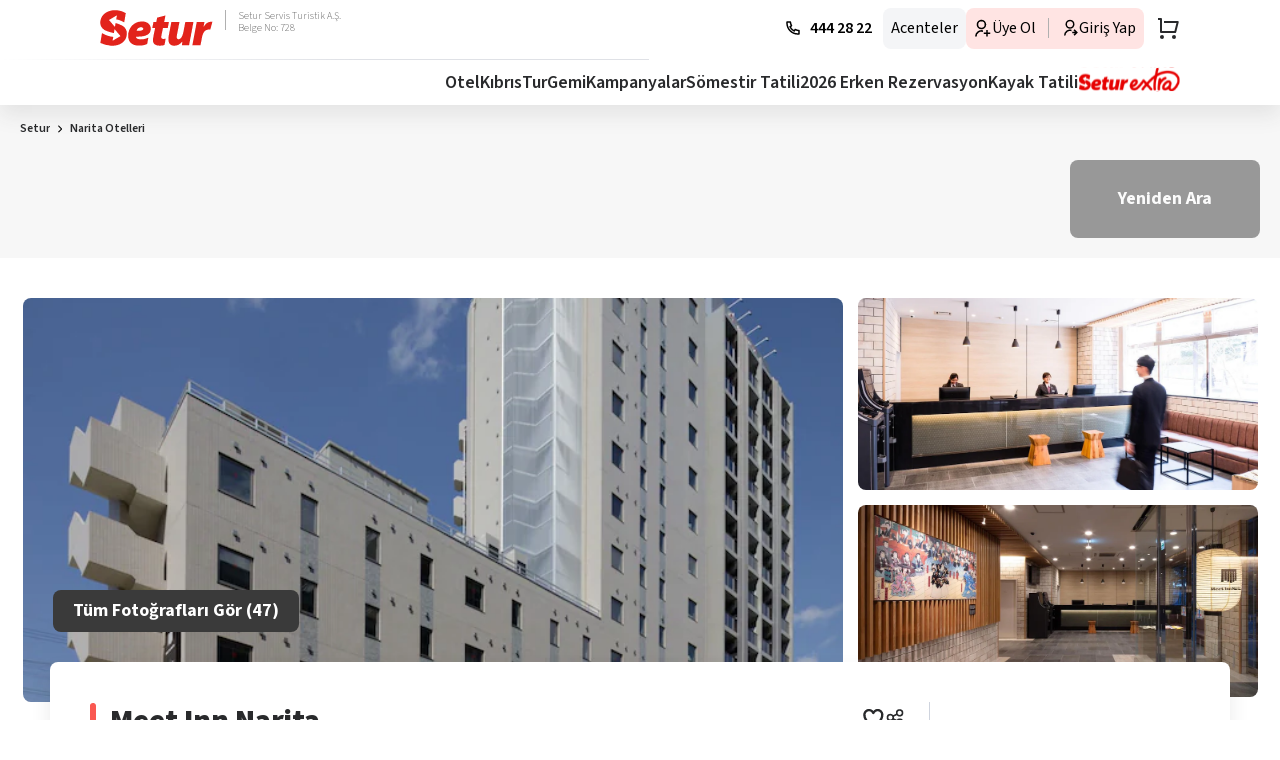

--- FILE ---
content_type: application/javascript; charset=UTF-8
request_url: https://www.setur.com.tr/_next/static/chunks/webpack-dcc123ecd3a71322.js
body_size: 12460
content:
!function(){try{var e="undefined"!=typeof window?window:"undefined"!=typeof global?global:"undefined"!=typeof self?self:{},c=(new e.Error).stack;c&&(e._sentryDebugIds=e._sentryDebugIds||{},e._sentryDebugIds[c]="7870abe6-5acb-47a2-87a0-9e94eaa05f29",e._sentryDebugIdIdentifier="sentry-dbid-7870abe6-5acb-47a2-87a0-9e94eaa05f29")}catch(e){}}(),(()=>{"use strict";var e={},c={};function a(d){var b=c[d];if(void 0!==b)return b.exports;var f=c[d]={id:d,loaded:!1,exports:{}},t=!0;try{e[d].call(f.exports,f,f.exports,a),t=!1}finally{t&&delete c[d]}return f.loaded=!0,f.exports}a.m=e,(()=>{var e=[];a.O=(c,d,b,f)=>{if(d){f=f||0;for(var t=e.length;t>0&&e[t-1][2]>f;t--)e[t]=e[t-1];e[t]=[d,b,f];return}for(var s=1/0,t=0;t<e.length;t++){for(var[d,b,f]=e[t],n=!0,r=0;r<d.length;r++)(!1&f||s>=f)&&Object.keys(a.O).every(e=>a.O[e](d[r]))?d.splice(r--,1):(n=!1,f<s&&(s=f));if(n){e.splice(t--,1);var i=b();void 0!==i&&(c=i)}}return c}})(),a.n=e=>{var c=e&&e.__esModule?()=>e.default:()=>e;return a.d(c,{a:c}),c},(()=>{var e,c=Object.getPrototypeOf?e=>Object.getPrototypeOf(e):e=>e.__proto__;a.t=function(d,b){if(1&b&&(d=this(d)),8&b||"object"==typeof d&&d&&(4&b&&d.__esModule||16&b&&"function"==typeof d.then))return d;var f=Object.create(null);a.r(f);var t={};e=e||[null,c({}),c([]),c(c)];for(var s=2&b&&d;"object"==typeof s&&!~e.indexOf(s);s=c(s))Object.getOwnPropertyNames(s).forEach(e=>t[e]=()=>d[e]);return t.default=()=>d,a.d(f,t),f}})(),a.d=(e,c)=>{for(var d in c)a.o(c,d)&&!a.o(e,d)&&Object.defineProperty(e,d,{enumerable:!0,get:c[d]})},a.f={},a.e=e=>Promise.all(Object.keys(a.f).reduce((c,d)=>(a.f[d](e,c),c),[])),a.u=e=>10368===e?"static/chunks/"+e+"-5cc1dd40e00af170.js":21062===e?"static/chunks/"+e+"-bc99fb7031057114.js":93035===e?"static/chunks/"+e+"-553ffc605b0dba92.js":1825===e?"static/chunks/1825-999a219a8bbcbe06.js":15231===e?"static/chunks/"+e+"-3ed78173df4a5bf6.js":9289===e?"static/chunks/9289-8699418ec22a3b43.js":25674===e?"static/chunks/"+e+"-1a1d10701a1ea5c1.js":58285===e?"static/chunks/"+e+"-fb4119a2128fad62.js":98024===e?"static/chunks/"+e+"-7351587d4d5caac9.js":40223===e?"static/chunks/"+e+"-b4686badcbfe43d1.js":11852===e?"static/chunks/"+e+"-37314128fcef7c1e.js":36871===e?"static/chunks/"+e+"-795a8c3b1364ad5b.js":55579===e?"static/chunks/13633bf0-ce1c735b2a8572a7.js":12545===e?"static/chunks/c16f53c3-a636d4bed473aa0a.js":17502===e?"static/chunks/"+e+"-ef7c596fb729268e.js":76294===e?"static/chunks/"+e+"-d5a2c15b848bb93c.js":80586===e?"static/chunks/13b76428-81a13b14996c9334.js":62177===e?"static/chunks/"+e+"-5ac4572fbad0a4fc.js":23325===e?"static/chunks/"+e+"-95293455b1cb0e0e.js":83043===e?"static/chunks/"+e+"-1d61392a5770398e.js":91555===e?"static/chunks/"+e+"-1b9f5a8d1d9c2ea1.js":79214===e?"static/chunks/"+e+"-69530af3dfdda3c0.js":59215===e?"static/chunks/"+e+"-cde808595c4c5740.js":84983===e?"static/chunks/"+e+"-5040c534640b6a6d.js":67377===e?"static/chunks/"+e+"-e631fa3adc2bffe4.js":77213===e?"static/chunks/"+e+"-7e6faafc66bc9449.js":17690===e?"static/chunks/"+e+"-bdf542eacaa786c3.js":66766===e?"static/chunks/"+e+"-9a751a6e296c6c6f.js":78970===e?"static/chunks/"+e+"-81a7e7270ea09db0.js":53492===e?"static/chunks/"+e+"-f64d7d0167ead8e6.js":84799===e?"static/chunks/"+e+"-577468e69d4ff821.js":49788===e?"static/chunks/"+e+"-0f12972f69f4c182.js":12934===e?"static/chunks/"+e+"-2b2f33e6d383a06e.js":57303===e?"static/chunks/"+e+"-318382f1e853dc1c.js":88977===e?"static/chunks/"+e+"-225b3bf578ac4bcf.js":92781===e?"static/chunks/"+e+"-3daea71baae0a49a.js":11391===e?"static/chunks/"+e+"-928cf0598244fb60.js":88055===e?"static/chunks/"+e+"-8b9c7704092fa114.js":17383===e?"static/chunks/"+e+"-4357e319e7d89775.js":95838===e?"static/chunks/"+e+"-5f5351dbc2410d5d.js":48742===e?"static/chunks/"+e+"-e516c8764023c544.js":93459===e?"static/chunks/"+e+"-8ac001f172a3e880.js":67487===e?"static/chunks/"+e+"-e0045f95dbabc828.js":17661===e?"static/chunks/"+e+"-39d78ea709d71a96.js":58814===e?"static/chunks/"+e+"-7156f4f3663ba7a2.js":96546===e?"static/chunks/"+e+"-eb76276dde48a42d.js":58889===e?"static/chunks/"+e+"-760adcf0a4cf4316.js":13090===e?"static/chunks/"+e+"-3c699f853a159a62.js":32109===e?"static/chunks/"+e+"-581a1f1f5ffb9f5e.js":52546===e?"static/chunks/"+e+"-2ab60826bb66da0e.js":31227===e?"static/chunks/"+e+"-cf19c61125831fd0.js":28150===e?"static/chunks/"+e+"-8dbf54b5d4fa3325.js":60834===e?"static/chunks/"+e+"-ca31272d72b74269.js":19268===e?"static/chunks/aaea2bcf-3dbd16a20970ccb8.js":84857===e?"static/chunks/"+e+"-14d0c1b6161d98d2.js":68482===e?"static/chunks/"+e+"-bb14c4be217bc2e9.js":60693===e?"static/chunks/"+e+"-90912f72f6077f33.js":7307===e?"static/chunks/7307-a6738225af700de0.js":73558===e?"static/chunks/"+e+"-5d590acb266a9811.js":58095===e?"static/chunks/"+e+"-7a791a5be3c9d24b.js":77222===e?"static/chunks/"+e+"-8d24bba219560059.js":96569===e?"static/chunks/"+e+"-11c639baa56bb515.js":20400===e?"static/chunks/"+e+"-00ba9df56d3e151c.js":9309===e?"static/chunks/9309-fe25c181159b7f38.js":"static/chunks/"+(3078===e?"8627a13e":e)+"."+({60:"d18d7a69cc91f637",438:"9b7bbd3b1bd129c7",520:"f3849e0d19bad651",610:"729d73ee4d71bc22",675:"02214cf797eecffd",1277:"e32f1fa8b32f7ca4",1801:"01e986cd2984632e",1865:"de7b70876a90669f",2110:"1aa8bd2c263ed8eb",2265:"1344ce9ab794bedf",2658:"527da38906985afb",2974:"ed81b60f06cab3c7",2980:"11b7c14929e4da6e",3021:"f59bc67974c82a65",3078:"80217cec8417a67a",3106:"dbfaded877ecf6ac",3272:"b8655fff21c381f8",3279:"d6762e4e1eee8bc2",3362:"3396cef2d8bb9081",3372:"a90cf964482bbe0c",3542:"4d7b7cedbaaba22d",3784:"30830443a66bad11",3914:"bc64ebd33adf1052",4178:"e64e30cdab42da9a",4239:"4b9d5a460d93f56e",4249:"10ae8345b146b9da",4533:"5fce73631384714c",4924:"3cc7b4eeb23c0463",5083:"c3165bb24e2c8f86",5636:"44ac59f3847d39e3",5763:"8ecd203f11d456f0",6009:"70871f580a642055",6039:"3f5f6e420e294a1e",6288:"f34457d419e2c743",6295:"f938552cde8013be",6465:"e664483e578f6780",6521:"b8fd7b3af179f6ee",6854:"be5b0c2845bdc22d",7425:"2541e250b0a0d31b",7500:"6728c5591e592d84",7656:"12160f883c88646b",7741:"b9d5cf2d483abca5",8345:"b8aa2a97232a1c13",8580:"1a43862974cea60e",8720:"cb4f1e04440814ae",8845:"292421d1fb3f23d4",9070:"16a5e570af0db33d",9092:"bf02c7e27ada0d87",9535:"282e58c3ae6f3229",9672:"7a4a6e802c98b290",9793:"f06481ee87dfa0fb",10030:"721e421c78ed1707",10380:"1ebc9cf9ca9447a5",10406:"4e4e3523910faf4a",10464:"1d989ffe2c82873d",10515:"a8fcc9794a1f1422",10547:"6351c8fc707f0e7b",10662:"d6fc055558669803",10679:"1b368ad0bd83cd0a",10732:"691d6b81a47ce7e3",10814:"a4b7cf2a16424739",10982:"f0f25b068aeb1b6a",11332:"11937facfbb1ce0c",11689:"2c11865a5e640aa9",11711:"2dd712479769d713",11883:"6e3780dc9e21c425",12042:"7f0795906d98aa7f",12369:"66dd08eb3478e0be",12549:"e2e21d6057eba76c",12678:"3a0503a97fb0b4e0",12764:"80c8d99056ca0233",12792:"5b7c271ddc32e1aa",13125:"970dc8ebae65f32d",13237:"ba2267116d3beadf",13253:"433468290e53c869",13369:"16fba9fe3ed0ae37",13626:"06cf7523ecfddd5d",13692:"91c912ffdb2df977",13706:"5d06b72b40d2f0f6",14079:"6f51bdbb13b3515c",14212:"5a986dbe9f8c2c90",14394:"4ef7a6de2f0fd62c",14497:"0fd271234abfb9d5",14500:"da2088e0b6664dfb",14518:"c3140bff06fe93cb",14629:"8f39c3492ec6c153",14725:"638bfaf4869904f7",14792:"3eeaa6f1aecd3461",15787:"860411e30f879028",16565:"5df8f165523b50ed",16613:"8430fe85ab3e67f3",16659:"01659a5e3287f63c",16689:"20f46c59fa5f9965",16998:"2c41d58c410c56b6",17006:"c4987d1a5134bb4b",17025:"9601dd616031f558",17150:"41186c6798868e6a",17330:"5dd86220b3d0c7ff",17461:"6596418a4f90bffc",17567:"4f9f2acf272237ad",17664:"067353847210bf92",17837:"c71552cb3b5741bc",17861:"1f0961b17e731910",18324:"89d920350ca8c8a7",18405:"edacca12a3a1eda6",18420:"e9d4c6726b612d7e",18543:"7a4dcba9af84f00c",18595:"89d1259cf5fdeb02",18705:"55dc6f2b17560f30",18818:"3f3dcc14ce7f9140",18871:"850fe295a8741727",18943:"f02e4a2148b8d3be",19080:"4dda483d813df7ac",19220:"9232d342ba1f9af1",19233:"674a4c875e977e24",19709:"95dfbd7ca87edcb2",19725:"827da09b59eb5a93",2e4:"c19b76aa53822f96",20012:"241c76e73a8fcee6",20260:"e0d2a872470faf43",20572:"a1ec57bfb491ee03",20692:"219b24243ac8b2ba",20758:"95a6d3493e6e040e",20801:"fe1e9d1073e16367",20860:"3f826846e425447e",20940:"e7e8bf999d48e0ef",20941:"44ad1bffdc7dc061",21213:"ebdd5e5828d8222d",21313:"3392cf8397a49b9a",21431:"5a9dec51612fd5f2",21531:"9f86a495d2d6d6bd",21756:"a11286cdaf31d5df",22082:"8f3c287dfa7af436",22303:"ad58d937f07cbcc1",22409:"f8530b9701384c3d",22448:"627115cfe8804e82",22661:"33e8ac3dc2ee44db",23455:"fffbcd69e4e97ac5",23467:"ddbc998838d24ae3",23547:"10d84c43dee705c2",24334:"50a2336148d12021",24911:"4a4640dab36a3162",25016:"0247805a5e8d88f2",25082:"0954409c9abf916c",25111:"e10e0bf191b9063d",25319:"35ef22b4ee5659f6",25464:"6c15335163fab965",25465:"8664da89141e837e",25660:"8f52e764d42b5188",26354:"6fae6643a0460777",26413:"b29cd31c65acf9d0",26749:"16fcac7d9b05a75d",27271:"3562c09cde418766",27326:"1af3dcbdd8344743",27382:"36ac8859129bb78c",27501:"a34afe1920152e7f",27529:"1757a5bcad78926a",27952:"13780e25cb3463a8",28114:"c57056dfc91ea9d4",28144:"37d05f655b516d0b",28322:"56495a5074e382cc",28405:"7d075fffb199f1dc",28669:"3ccf691ca312050f",29353:"a6920421a094d103",29431:"29f2d2c1727fd274",29777:"f6af3ca79958bee9",29803:"bbd0e45f9b3f6eda",30110:"6f79db45d6ca818c",30234:"3eed6f0530579051",30534:"4de3687b1e66c544",30666:"77975f96a4c5dd8f",30768:"f91b3a373117ca46",30888:"4390e48770da3ed9",31090:"31f998a5c60dbe43",31264:"7be628175d8837b7",31507:"11dc16e532f610fd",31546:"68c0c85432648fad",31916:"897c5e39ecb4e9ee",32359:"dae08cf2dc359439",32383:"dade89fd23122135",32434:"e0fee2c1c6aa0728",32514:"f73a67d58215ee14",33060:"ba021dbda88063f8",33174:"3e3ea3efefccb8ed",33209:"1a5953cfebe718e3",33339:"bd87d1dc0525488d",33495:"9d7263d4cd1b8eec",33825:"f45cd150806ef542",33875:"352b7fd3cfb0dc35",34106:"0976febfbcb819f2",34131:"653539f1e55f7b81",34390:"37b8105ed46581a8",34524:"b4f25f7db2327f38",34662:"10d3053d9a84cb8b",34690:"6d923d446b189700",34728:"f49699c685f75c73",34897:"9244502f6640d199",34902:"120ca2507bd7aef9",35001:"100145e0974e2fe6",35003:"f354e1b0c10890e2",35018:"af270ca9e1008718",35060:"dc912fa1d6057b73",35147:"2a8dc957d44788e2",35153:"2750c018401eb538",35178:"972df8fce6bad76e",35354:"a7bd390d2921a328",35430:"e395f0e714210ca8",35506:"9d25062c481ca860",35750:"a5f30fe215edef72",35752:"35f41ce7010e8d19",35837:"6b8ae74107520755",36067:"086327457092e8f3",36333:"8dbf3c59b37f105d",36554:"ee3c762cd8cba229",36862:"8cc621878c671560",36908:"031d942da92e393b",37004:"f74c4cfb3c8dc902",37173:"a316c88cdad3826c",37278:"1aee5f201225bb8c",37398:"8953c15596571b08",37418:"fdf53ee3d44e372e",37455:"66adaebb3ed2633c",37467:"aef61e6241685254",37494:"15dd7636bbc04fc6",37523:"aca12636b8aa1f28",37589:"1a7f2b477b279356",37618:"a8618441a7f3efad",37683:"5401f7a865af5674",37714:"b5432b9807be14cd",37752:"2ffc265f2a433b43",38297:"54dffea5e3da479b",38332:"312fa38529c58d03",38404:"82a6efe1d1de7e85",38493:"7e9bcd80e4936804",38557:"bd9de5385ae879c1",38916:"ed2f112c973ee498",39360:"dc504831ad3ee37b",39426:"906b25eef3ee7e6b",39549:"8497e9eb82f71e1f",39634:"b06053d41cd0d059",39849:"28661c14dbf56f6e",40218:"b53f22b165eae451",40731:"2ac4c9795e2f35e1",40840:"881379c629c43dcb",41033:"407448b5a71bdce8",41054:"9b400f3280ad7c07",41090:"539faa3705e67a45",41463:"6b03bc1046dfed79",41842:"ac2228fbfee63af6",41851:"8491f9e1ee56902c",41911:"4699440bfb36684c",42109:"2c7ba8f05cfe0497",42229:"26860da0943b54eb",42295:"f208eca99a3c0eb0",42327:"e823a7744d349904",42489:"632eedcf94035e20",42591:"6306c56999d542fe",42693:"4ad2e773c5219e0c",43005:"290672d3aecf00ff",43049:"b3c3f35a6282bbcb",43086:"c89c6791e209b8bc",43128:"4d87e5992e471ba7",43194:"0b9b913acbf6d472",43321:"768ad624c9b2f07f",43549:"cec1277f59b6f9f4",43632:"eba696f39940547b",43851:"5bcb26da5a55156d",43924:"3a1d8b096ca52fed",43998:"a3e14770923e2277",44092:"c34b8fa2300c1b55",44206:"a6c4652c1982ebbb",44514:"999e3ea01c2c84a4",44527:"7e978149d99d490f",44594:"00af750fc7fcb9ca",44658:"4a54d1fd804dfd6f",44985:"1bb2dc06de6f48ff",44997:"cee71e61daafd22f",45172:"b205cec92a8377bc",45222:"101ced633af99094",45228:"07d26e7bde70d017",45313:"ba994053e847a129",45352:"0ffb9988c43be9e7",45424:"b7a4a99649e0f7bf",45703:"a5aa70c3cd2d59bb",45926:"ebf85a8b699f991c",45987:"dcf0b4692eab4ecd",46204:"3f3274f188201fc3",46361:"1493627444b47692",47009:"bd3675458a999026",47016:"df3e76eedc5fb4dd",47376:"341bed5f6000756d",47453:"76ec11fcf4a579fd",47573:"455475e9d230bdd5",47818:"bea5a8446ec5de58",48088:"e590954f769c0651",48655:"43223c68bf5547ef",48745:"cf9226fdff7f6354",48776:"328dbfc07ed9f82b",49426:"cebf3ffb0d6021fe",49498:"221e72ede6ddaed1",49520:"3f17be02690f3ed3",49527:"9312d96b0fd4ab96",49626:"1f6d6e7782056001",49951:"ffe61b185b2180ff",49999:"3ed86a3b64b71ec2",50421:"b9618064eb5c358d",50489:"d051b10488ba23c0",50724:"bf78f577c8f2d6c1",50730:"daf6f5ae11ce5ebc",51114:"31b60359739f72cd",51203:"7b8544d17c84987a",51275:"a64b941740d641ff",51278:"4bb987d825124aeb",51374:"ba505c31ab9ed76e",51558:"2755042b4b0a6fc2",51627:"8eb314c856bc2bf0",51819:"1bd814714313583f",51879:"616dd97b22f36f0b",51965:"11f9b7340905502f",51999:"e02315b9676a6c75",52257:"05d790ed01e055f5",52435:"9385e295de2428f3",52441:"1f412d9359f405d2",52706:"d935c14442854e01",52750:"4cf95c657c61e7e8",52765:"3fb623be01afa269",53e3:"609548ebb2920678",53188:"f6b2aad22f88379d",53203:"b20f8f2071357cb1",53328:"433a9e7a7160a99b",53476:"b69e29eba25a91e4",53524:"29a5b07982e2068b",53538:"f7944b46436b312b",53633:"91f99705750cfd90",53702:"abd23aa230d913f2",53797:"a0ceeb167d7a4e96",54002:"363460034047f0c3",54007:"fd522584811c0c45",54198:"1a43bd5d585554cf",54530:"00ff0d89fc1c1a0a",54631:"7dbc98650c615dde",54816:"eba0855031410099",54869:"00fc78a5c8e359d4",54912:"9452f4982ea901f2",55342:"58e1db19dcddd6c4",55371:"eeb7e6653c9655fc",55448:"c272c88af5aaddb3",55827:"66880f4419476668",56349:"b14a71ea3280c582",56427:"bb473d51ab54670f",56482:"f2af9abc248a4832",56613:"ebc784b251667e30",56750:"1a8bb75f9165d98d",56798:"251aefada2411919",57243:"e0091a6cd99a3ece",57298:"e2956358303e431e",57343:"2cd22093f3272130",57601:"6bdeb32a65d7b5ff",57840:"f1da25812f51d085",58126:"d0b3ecc539980179",58218:"4e31089d8b34d775",58282:"fbca4a5ef51b279f",58302:"268ea82b885d94d3",58517:"7ba6503eb36718f3",58642:"d4431d241d7143c5",58660:"36260c8cc04a2153",58754:"e894b7ae74d4dfa7",58816:"4c09db9ac44110bf",59191:"131f504342a64531",59312:"5138f9df03194017",59328:"f00d37dff8313389",59428:"d53dd448c5e806ee",59472:"a4900d7fc74adbf0",59572:"c515a72921c6ccb4",59639:"aa0a7418dc858f36",59785:"afdd83daea9272bb",59822:"799b4f697148ccdb",59836:"c7ab386b5988f98d",60150:"8b6c4d35a49c90ba",60157:"ad4c7555022a529f",60159:"3ae8781a48ab8285",60548:"fe02d9a9c7d8c580",60757:"8ca926f960d8c7ee",60874:"becdd2d10eb24ee1",61276:"8fdca4b668cf5293",61360:"902e8a41a491b0f7",61424:"24b4499f6be37a4c",61630:"38fc0a9d837fb654",61761:"eea589f80c2da970",61948:"457ac9e259b27817",62006:"ee857828c66448fe",62028:"c27e1d7bbee4bde9",62152:"cb3a0fd428a2b340",62434:"d49f9efc22df5ff7",62480:"4b220818bedddef8",62686:"a4c8d247ca20070a",62733:"73a125b0ab6bde63",63182:"8255b55019bc111f",63340:"1dc8112093c364de",63718:"53c0301f82181e75",63822:"6bd165bb4474884d",63844:"c4a55fddab1d2ed3",63845:"418c3a180af4cc9c",63852:"018e8aeb1e190d50",63871:"44dfe2c3197b037d",64107:"488cfbdb934e2fd6",64369:"544c66e5c0c744e7",64387:"3616ec89a38f3dd9",64414:"6f982ff84091ce9f",64445:"2a2a9a56bde99b1b",64554:"664b6503da0c6671",64773:"dc7af888d794a357",64870:"8558f197acd9539e",64997:"7674a4287e505b2e",65097:"b11fcf500580e346",65414:"e2a8984d0313fc27",65524:"8c3924a5ca29fae0",65702:"41a826c643982a55",65797:"06fa6dc4711f00ba",65810:"cbaf120390523e1a",66131:"8a4bf249c2d95fa1",66367:"4633df945aa0e7bb",66379:"eecbe787f9421da0",66772:"5116b3f726020283",66821:"89846b59a28fad46",66997:"9586248da16d7dba",67093:"5f08831125e76f87",67125:"593f76697595aa89",67304:"67210a99722d806d",67357:"a5ec86d0e12ad14c",67401:"c9ad3396068c9622",67529:"c431fe4d79662e89",67665:"87426017b62ce5f4",67792:"eef900d8ca8474f0",67809:"76d35b4d5c7abd39",67867:"6954011d9f799db3",67985:"0502978746695126",68548:"ee9ddbeffb7b86c5",68593:"b2e314cdc2014280",68642:"eaadd00df72e9a1f",68761:"cefb5ff2bd669a06",69077:"7544bf5e76e71e85",69106:"98227da589bf8e0a",69249:"7e3b801821b624dc",69250:"311e70a5059fe66a",69280:"1c3b595f7224fffc",69466:"179be5b63f5f72a2",69553:"22376d313dfb4397",69563:"8e7ab940c14e9987",69676:"5674398c704b653c",69763:"3300fae0267856ef",69897:"6df1592295a8acf5",70004:"e718655a0162e935",70190:"e1c3553da7ac87e0",70687:"cba0d5060a3b5bc7",70702:"1681146d5d7de752",70742:"fef84d1c39354ef3",70819:"0622b9f42a79cf51",70897:"de48f572ea362a65",71091:"446cc524a3a0c4b8",71102:"026a1d55af7d8272",71116:"52d7c76d5077ea0c",71175:"f82d115095b02db7",71247:"bb1287b9625e696a",71273:"e90d6dddcd9f7326",71328:"23a0c0083f398e78",71564:"120ca68faa2016ba",71856:"8cbb1b84f4c55da8",72443:"5e25406c7e0ac020",72483:"eae92cdd9e609a6a",72512:"3005085a1c264112",72777:"237432a5ea2cc0b7",72891:"c86dfb578bd186b2",72916:"6ea2f94c09671ae1",73155:"a1afb0750f3d1fae",73296:"e26df83f271b6e78",73309:"6ef9643af99236a7",73357:"c60f5dc0d8b63437",73465:"0e296110bdd982e3",73480:"47d48d72f989357e",73596:"e9ca041ed8767b94",73823:"c2bed4b43f3455dc",73843:"73447fd4746914e9",73962:"0f77a69a67f8f731",74192:"3cb51889ae4a25b0",74350:"6fa77f84f75f9301",74359:"35c28bf801145727",74387:"63d963bbbb776556",74444:"6851bc5ecfb67454",74445:"6a6fb9792edf41ae",74650:"6ba82d20efb9a590",74779:"6b5e96b4b0a15748",74945:"d05573123c562eaa",74970:"f5bb9d36de7884be",75097:"3170441592a38666",75118:"ca44feb4abe680d1",75210:"f5956e11adfd3c71",75215:"e1c947ebb78e79d4",75358:"2e666aa5e19a5efb",75522:"4dc45b9f1b622224",75534:"bd7c2f55e3b9b473",75540:"ba786a68831a510a",75609:"8d9596b3738b9fb5",75962:"952b7c5b9803c610",76050:"cb2119e9a81c2114",76178:"030fb2df4cdaa811",76193:"006727ee657199b8",76394:"5169a8eafcb4d4db",76699:"3a4dbbaf7e857efb",76807:"fee8344b8d631cb5",77282:"d391d44bcf7336a1",77508:"855d7b291d740a4e",77513:"d97acabab73dff82",78094:"cb975bd55a08f2eb",78413:"6b3dea21062f3106",78538:"48f030aeb4199704",78570:"bf850e0e23b97870",78862:"28d17b1d415a7fc7",78982:"0cc0e500c246662b",79035:"1c02bded8b3cf6e6",79417:"98d4497249d02439",79439:"8c32988c6f5de724",79791:"6056098e6a0a80f4",79836:"5a8583793058f77c",79916:"2ed8f658be3e2df6",80094:"620d87c9285d91d9",80101:"612e2a45f9cf160c",80268:"82b3565e629804c4",80407:"3ea8cbb8da1ddaba",80601:"e75a8c76c4b58c6a",80659:"a32b19b443b0a9fe",80699:"d73f5729536b81d2",80798:"a9eddba29e133209",81119:"3a23bbabdb14fd99",81218:"7a075d0320d54e21",81355:"3ebfb1690c80d4d0",81418:"710ab24dfc8ce415",81445:"6591c785afa2ade0",81832:"90818714f90dc217",81921:"ff5dcbd560f48c87",82098:"d674746865e93b9c",82362:"24555051d808d749",82648:"794d35cc4e911b93",83107:"a075c497dfc61f0f",83255:"91d19e8a814fdc3c",83448:"5bcdfc9a717c4ceb",83452:"89c319108e7e50e8",83493:"dcbfb85a85bbf0cb",83638:"14ad04c16db0d4a4",83672:"b5863fd844837927",83948:"b023254131deb3e6",84053:"d0cd92a627fff538",84081:"3f405eee9a48efec",84085:"bd543cabb1776ddc",84382:"38aeba66e112ff11",84681:"2868d0603ab42d92",84683:"dd8c1f6aedd49396",85402:"bf73291b79b27aeb",86069:"f934e7bae0d91f4c",86260:"6fbc62d4d8f5356e",86323:"41b244129d7dbd9a",86401:"ee58a33cef2cebaa",86662:"24f0c07df0283fd2",86734:"4a78c1cc78894251",87014:"709730bac25e5974",87154:"eff1a5b8a2c7dbbb",87729:"b8f596ceef781400",87943:"2bc3873b02fa6728",88130:"3a57538eeee32ce9",88573:"e01fd679a40155af",88626:"9875714da9ad1a23",88760:"a39041e132f508db",88836:"6d764a50d97e0dd6",88866:"ce15c93181a2cecc",88944:"316bcc1867d374ae",89073:"58587b42651d34b2",89094:"e5cb12b6a53695db",89248:"b73e0715f1701efe",89444:"8ddcb5902e5a661e",89474:"e02b9fb01b4f0370",89618:"6cf04e45bcb90c6d",89676:"deaa42148080d250",89776:"a769f1dcb88dc1f6",89910:"e2469e2cb614c63f",89938:"23a794c28f6bbd67",90237:"6c461d2d21065f2e",90251:"02e757406ca9f5db",90253:"581fc2a1cdaa487f",90331:"bcd23f3cbb44b720",90366:"01e3f89bf60754b9",90621:"98260c236f526df2",90841:"66f5c825f546b1ea",91021:"ad11840286de04bc",91118:"223f50788bd66687",91135:"272755ab12ae9bd1",91139:"582c0bdab597580a",91274:"086fccea826b78c4",91384:"d8e14be4cf946925",91622:"291551aa96cd9b8f",92509:"a96fa27afc6a7986",92566:"691debe01492369d",92707:"ba0d77a27a71ac03",92852:"fc03459091c42dd4",92917:"7d8d6da1f7e825c4",92937:"9df5f74b740ffea7",92972:"015f9dceee124ef8",93046:"7601ef3c40f76aa3",93468:"4ee881e29011afa4",93554:"30e87e09cd6f22a8",93563:"38e91894527f6337",93700:"a1d1798b3b347f05",93815:"c9f78718ad84fe04",94064:"8338048f0ff65d09",94158:"dc075be15fca204f",94501:"7665e3e143c0a262",95032:"c49e75749f76383c",95271:"64512c30af817d09",95512:"5b47a8ba999c609c",95581:"836066cd41643297",95604:"3473458fc52a1f7b",95673:"29aaae7408dbe5fb",95707:"2bd3c0f40a43db81",96010:"a3b571fcfa2527b7",96224:"49475dd18bd0f968",96464:"22e25e23f3757417",96582:"7d8f8027eb3b40d9",96889:"b8bebc84fb81f7c0",96899:"11ba3c366aecb097",96960:"c4ef9444288f6620",97026:"81ffa6675cba8c40",97315:"856ea21d2dc934a0",97631:"5922ae7a1558645c",97842:"e2b323c2bac597d1",97848:"9132ac0f1712b958",97929:"900336f134b37588",98002:"1afa0ab27ce48fdc",98137:"83ca2e7517c31559",98479:"979f46efd2ea044b",98495:"c24fc7ec7557f78c",98559:"cbe4ea0b79d92b5f",98603:"1d5f0d092630a7d3",98974:"b0d42715fb57d8b3",99238:"1cc3f79391b39c28",99268:"c08c5f4cc56f09fa",99321:"87b0596ebdb4918d",99329:"b6b07f2fe0b31267",99365:"3b8e3cc116d046d3",99567:"3a84e013e02cc064",99711:"c7032f683afb2e5f",99740:"97b6a514283523dd"})[e]+".js",a.miniCssF=e=>"static/css/"+({30018:"87d5725ad6a940f2",42318:"8c68d6113632810f",42826:"21b79d6895508e9a",72338:"5550d1fae2d5e5e9",75302:"bca749421693cd09"})[e]+".css",a.g=function(){if("object"==typeof globalThis)return globalThis;try{return this||Function("return this")()}catch(e){if("object"==typeof window)return window}}(),a.o=(e,c)=>Object.prototype.hasOwnProperty.call(e,c),(()=>{var e={},c="_N_E:";a.l=(d,b,f,t)=>{if(e[d]){e[d].push(b);return}if(void 0!==f)for(var s,n,r=document.getElementsByTagName("script"),i=0;i<r.length;i++){var u=r[i];if(u.getAttribute("src")==d||u.getAttribute("data-webpack")==c+f){s=u;break}}s||(n=!0,(s=document.createElement("script")).charset="utf-8",s.timeout=120,a.nc&&s.setAttribute("nonce",a.nc),s.setAttribute("data-webpack",c+f),s.src=a.tu(d)),e[d]=[b];var o=(c,a)=>{s.onerror=s.onload=null,clearTimeout(h);var b=e[d];if(delete e[d],s.parentNode&&s.parentNode.removeChild(s),b&&b.forEach(e=>e(a)),c)return c(a)},h=setTimeout(o.bind(null,void 0,{type:"timeout",target:s}),12e4);s.onerror=o.bind(null,s.onerror),s.onload=o.bind(null,s.onload),n&&document.head.appendChild(s)}})(),a.r=e=>{"undefined"!=typeof Symbol&&Symbol.toStringTag&&Object.defineProperty(e,Symbol.toStringTag,{value:"Module"}),Object.defineProperty(e,"__esModule",{value:!0})},a.nmd=e=>(e.paths=[],e.children||(e.children=[]),e),(()=>{var e;a.tt=()=>(void 0===e&&(e={createScriptURL:e=>e},"undefined"!=typeof trustedTypes&&trustedTypes.createPolicy&&(e=trustedTypes.createPolicy("nextjs#bundler",e))),e)})(),a.tu=e=>a.tt().createScriptURL(e),a.p="/_next/",(()=>{var e=(e,c,a,d)=>{var b=document.createElement("link");return b.rel="stylesheet",b.type="text/css",b.onerror=b.onload=f=>{if(b.onerror=b.onload=null,"load"===f.type)a();else{var t=f&&("load"===f.type?"missing":f.type),s=f&&f.target&&f.target.href||c,n=Error("Loading CSS chunk "+e+" failed.\n("+s+")");n.code="CSS_CHUNK_LOAD_FAILED",n.type=t,n.request=s,b.parentNode.removeChild(b),d(n)}},b.href=c,function(e){if("function"==typeof _N_E_STYLE_LOAD){let{href:c,onload:a,onerror:d}=e;_N_E_STYLE_LOAD(0===c.indexOf(window.location.origin)?new URL(c).pathname:c).then(()=>null==a?void 0:a.call(e,{type:"load"}),()=>null==d?void 0:d.call(e,{}))}else document.head.appendChild(e)}(b),b},c=(e,c)=>{for(var a=document.getElementsByTagName("link"),d=0;d<a.length;d++){var b=a[d],f=b.getAttribute("data-href")||b.getAttribute("href");if("stylesheet"===b.rel&&(f===e||f===c))return b}for(var t=document.getElementsByTagName("style"),d=0;d<t.length;d++){var b=t[d],f=b.getAttribute("data-href");if(f===e||f===c)return b}},d=d=>new Promise((b,f)=>{var t=a.miniCssF(d),s=a.p+t;if(c(t,s))return b();e(d,s,b,f)}),b={78068:0};a.f.miniCss=(e,c)=>{b[e]?c.push(b[e]):0!==b[e]&&({30018:1,42318:1,42826:1,72338:1,75302:1})[e]&&c.push(b[e]=d(e).then(()=>{b[e]=0},c=>{throw delete b[e],c}))}})(),(()=>{var e={78068:0,98130:0,72338:0,75302:0,2101:0,15367:0,42826:0,9794:0,2046:0};a.f.j=(c,d)=>{var b=a.o(e,c)?e[c]:void 0;if(0!==b)if(b)d.push(b[2]);else if(/^(42(318|826)|7(2338|5302|8068)|15367|2046|2101|30018|9794|98130)$/.test(c))e[c]=0;else{var f=new Promise((a,d)=>b=e[c]=[a,d]);d.push(b[2]=f);var t=a.p+a.u(c),s=Error();a.l(t,d=>{if(a.o(e,c)&&(0!==(b=e[c])&&(e[c]=void 0),b)){var f=d&&("load"===d.type?"missing":d.type),t=d&&d.target&&d.target.src;s.message="Loading chunk "+c+" failed.\n("+f+": "+t+")",s.name="ChunkLoadError",s.type=f,s.request=t,b[1](s)}},"chunk-"+c,c)}},a.O.j=c=>0===e[c];var c=(c,d)=>{var b,f,[t,s,n]=d,r=0;if(t.some(c=>0!==e[c])){for(b in s)a.o(s,b)&&(a.m[b]=s[b]);if(n)var i=n(a)}for(c&&c(d);r<t.length;r++)f=t[r],a.o(e,f)&&e[f]&&e[f][0](),e[f]=0;return a.O(i)},d=self.webpackChunk_N_E=self.webpackChunk_N_E||[];d.forEach(c.bind(null,0)),d.push=c.bind(null,d.push.bind(d))})(),a.nc=void 0})();
//# sourceMappingURL=webpack-dcc123ecd3a71322.js.map

--- FILE ---
content_type: application/javascript
request_url: https://www.setur.com.tr/dzrs-1wfmWMp_UOGMr_q/7iGYrb0pDwcL2GL3D1/YhJzb2w0Ag/DCM4T/hMyeAwC
body_size: 178120
content:
(function(){if(typeof Array.prototype.entries!=='function'){Object.defineProperty(Array.prototype,'entries',{value:function(){var index=0;const array=this;return {next:function(){if(index<array.length){return {value:[index,array[index++]],done:false};}else{return {done:true};}},[Symbol.iterator]:function(){return this;}};},writable:true,configurable:true});}}());(function(){Dq();OOJ();mXJ();var qT,AV,fT,w,tv,Rf,FE,qf,lV,tn,pF;var E4=function(){Sg=["\x6c\x65\x6e\x67\x74\x68","\x41\x72\x72\x61\x79","\x63\x6f\x6e\x73\x74\x72\x75\x63\x74\x6f\x72","\x6e\x75\x6d\x62\x65\x72"];};var MN=function(){if(lJ["Date"]["now"]&&typeof lJ["Date"]["now"]()==='number'){return lJ["Date"]["now"]();}else{return +new (lJ["Date"])();}};var dU=function(){return Bh.apply(this,[x7,arguments]);};var K3=function Ch(hz,Pz){var Rk=Ch;var tN=P4(new Number(zw),dW);var Rh=tN;tN.set(hz);for(hz;Rh+hz!=XB;hz){switch(Rh+hz){case hF:{hz-=pJ;lJ[Pm(typeof Zm()[As(MU)],'undefined')?Zm()[As(x6)](Sm,bX,YW,gJ):Zm()[As(bs)](bX,Jg,Cs,Lm)][VN()[KX(lW)].apply(null,[xU,WU,WW,RU])]=function(Fs){WX.push(kR);var zU=r3()[LN(JX)](Uk([]),Uk(Uk(JX)),L3,Nz);var ZR=f3()[IN(MU)](T6,kU);var g0=lJ[VN()[KX(z3)].call(null,Ns,pX,bX,jh)](Fs);for(var dN,kh,CX=JX,ZO=ZR;g0[L0()[AN(x6)].call(null,S0,HU,Eh)](pO(CX,JX))||(ZO=BW()[sW(wN)].call(null,N0,jI),hh(CX,Wg[W9]));zU+=ZO[L0()[AN(x6)].apply(null,[S0,HU,Uk({})])](M9(vU,t4(dN,bO(YR,M3(hh(CX,bs),cc[L0()[AN(Bk)](C9,PK,Uk(Uk([])))]())))))){kh=g0[ls()[O2(W9)](IU,Bs,DU,cN)](CX+=ks(dO,v3));if(XX(kh,IO)){throw new ZN(L0()[AN(xU)].call(null,Sm,lN,lU));}dN=pO(YN(dN,Wg[bs]),kh);}var Vk;return WX.pop(),Vk=zU,Vk;};}break;case BT:{var KW;hz-=ES;return WX.pop(),KW=F6,KW;}break;case Kw:{hz+=jJ;return WX.pop(),D3=Vm,D3;}break;case Rv:{WX.pop();hz+=jw;}break;case Wq:{tU[Pm(typeof Zm()[As(dO)],'undefined')?Zm()[As(T3)](wh,Uk(Uk(JX)),zg,Aq):Zm()[As(bs)].apply(null,[rm,lU,p0,P2])]=function(R4,d0){return Ch.apply(this,[qT,arguments]);};tU[BW()[sW(lW)](wN,q3)]=Pm(typeof r3()[LN(bs)],'undefined')?r3()[LN(JX)].apply(null,[s2,nO,P9,Nz]):r3()[LN(Eh)].apply(null,[qW,z4,wR,U6]);var ZW;return ZW=tU(tU[f3()[IN(C0)](d4,lk)]=bs),WX.pop(),ZW;}break;case S7:{var ZN=function(bh){return Ch.apply(this,[Fw,arguments]);};WX.push(W0);if(vO(typeof lJ[Pm(typeof VN()[KX(Sm)],'undefined')?VN()[KX(lW)](H0,WU,Uk([]),RU):VN()[KX(nO)].call(null,Uk(Uk(JX)),OR,wN,n2)],Pm(typeof BW()[sW(nO)],Cz('',[][[]]))?BW()[sW(Mh)](mg,jK):BW()[sW(YR)](M4,E2))){var P3;return WX.pop(),P3=Uk([]),P3;}ZN[BW()[sW(v3)](jm,jK)]=new (lJ[L0()[AN(wN)].apply(null,[tR,VB,c6])])();ZN[BW()[sW(v3)].apply(null,[jm,jK])][r3()[LN(z3)].call(null,Uk(bs),RR,Th,kN)]=Vg()[zz(v3)].call(null,xU,nm,z4,j2);hz-=Nf;}break;case H:{tU[w4()[pN(JX)].apply(null,[bn,WW,G9,bs,Qs])]=function(CU,V0,L2){WX.push(HO);if(Uk(tU[Zm()[As(T3)](Um,jm,zg,OK)](CU,V0))){lJ[BW()[sW(z3)].call(null,dO,Mf)][BW()[sW(cN)](rm,rn)](CU,V0,Ch(CT,[f3()[IN(cN)](SB,YO),Uk(tn),f3()[IN(T3)](FT,wh),L2]));}WX.pop();};hz+=rD;}break;case XD:{for(var G4=bs;g6(G4,Pz[vO(typeof BW()[sW(bs)],'undefined')?BW()[sW(YR)](Zz,kz):BW()[sW(JX)](x6,zD)]);G4++){var pR=Pz[G4];if(Pm(pR,null)&&Pm(pR,undefined)){for(var IX in pR){if(lJ[Pm(typeof BW()[sW(z3)],Cz([],[][[]]))?BW()[sW(z3)](dO,xn):BW()[sW(YR)].apply(null,[s3,r4])][BW()[sW(v3)](jm,TK)][r3()[LN(x6)](Uk(Uk([])),Uk(JX),rO,Y3)].call(pR,IX)){F6[IX]=pR[IX];}}}}hz+=rq;}break;case PE:{hz-=Lv;tU[f3()[IN(lW)](jK,z9)]=function(E9,mU){if(M9(mU,bs))E9=tU(E9);WX.push(Hs);if(M9(mU,Wg[bs])){var p2;return WX.pop(),p2=E9,p2;}if(M9(mU,v3)&&vO(typeof E9,L0()[AN(C0)].call(null,bn,qN,Zz))&&E9&&E9[vO(typeof BW()[sW(lW)],'undefined')?BW()[sW(YR)](BX,BN):BW()[sW(T3)](zg,QF)]){var Es;return WX.pop(),Es=E9,Es;}var g4=lJ[BW()[sW(z3)].apply(null,[dO,VJ])][f3()[IN(Mh)](Dm,bs)](null);tU[Vg()[zz(JX)].apply(null,[bs,IW,nO,jr])](g4);lJ[BW()[sW(z3)](dO,VJ)][BW()[sW(cN)].apply(null,[rm,OL])](g4,r3()[LN(fZ)].apply(null,[WU,mM,C1,YR]),Ch(CT,[vO(typeof f3()[IN(x6)],Cz([],[][[]]))?f3()[IN(W9)].apply(null,[Wt,XP]):f3()[IN(cN)](Rd,YO),Uk(Uk(qT)),VN()[KX(cN)].call(null,Ns,mM,z4,xF),E9]));if(M9(mU,W9)&&DP(typeof E9,BW()[sW(Nz)].call(null,v3,Kb)))for(var dx in E9)tU[w4()[pN(JX)].call(null,W9,WW,Sm,bs,l8)](g4,dx,function(cC){return E9[cC];}.bind(null,dx));var vt;return WX.pop(),vt=g4,vt;};}break;case Lv:{return WX.pop(),L5=pb[WZ],L5;}break;case rS:{hz-=wD;tU[Vg()[zz(JX)].apply(null,[bs,dr,Bk,jr])]=function(gM){return Ch.apply(this,[fv,arguments]);};}break;case KJ:{var bh=Pz[tn];WX.push(mQ);hz-=sK;this[vO(typeof Vg()[zz(W9)],Cz(Pm(typeof r3()[LN(cN)],Cz('',[][[]]))?r3()[LN(JX)].call(null,WW,d1,zK,Nz):r3()[LN(Eh)](l5,kN,cQ,EG),[][[]]))?Vg()[zz(dO)](Lj,wb,lU,Pb):Vg()[zz(W9)].call(null,Sm,Yw,nt,s2)]=bh;WX.pop();}break;case BB:{tU[ls()[O2(JX)].call(null,JX,KC,N1,bs)]=function(K5){WX.push(b5);var nL=K5&&K5[BW()[sW(T3)].apply(null,[zg,JV])]?function D1(){WX.push(YA);var PP;return PP=K5[r3()[LN(fZ)].apply(null,[B8,Ud,Ov,YR])],WX.pop(),PP;}:function Xx(){return K5;};tU[w4()[pN(JX)](bX,WW,Hj,bs,hZ)](nL,L0()[AN(MU)](mM,pw,bs),nL);var tb;return WX.pop(),tb=nL,tb;};hz+=fF;}break;case GT:{hz-=gw;var xP={};WX.push(d4);tU[r3()[LN(v3)].call(null,N0,Cr,hG,C0)]=E1;tU[BW()[sW(x6)](lZ,Ij)]=xP;}break;case Ff:{var hd=Pz[tn];var UQ=Pz[qT];var Xj=Pz[w];hz+=sv;WX.push(W0);lJ[BW()[sW(z3)](dO,wI)][BW()[sW(cN)].call(null,rm,Cv)](hd,UQ,Ch(CT,[VN()[KX(cN)](cj,mM,z4,HD),Xj,f3()[IN(cN)].apply(null,[vP,YO]),Uk(JX),BW()[sW(MU)].call(null,c6,x8),Uk(JX),Pm(typeof VN()[KX(Nb)],Cz([],[][[]]))?VN()[KX(Nz)].call(null,Mh,Ud,Id,Yr):VN()[KX(nO)](Uk(Uk(JX)),M8,qW,JQ),Uk(Wg[lj])]));var mt;return WX.pop(),mt=hd[UQ],mt;}break;case Kq:{var tU=function(M1){WX.push(Eh);if(xP[M1]){var Sx;return Sx=xP[M1][Zm()[As(z3)].call(null,jm,Uk(Uk(JX)),cN,Xr)],WX.pop(),Sx;}var ZM=xP[M1]=Ch(CT,[f3()[IN(z3)].apply(null,[WW,gC]),M1,Zm()[As(cN)](Ad,Uk(Uk(JX)),nb,bb),Uk(Uk(tn)),Zm()[As(z3)](MU,Uk(Uk(bs)),cN,Xr),{}]);E1[M1].call(ZM[Zm()[As(z3)](Mh,n5,cN,Xr)],ZM,ZM[Zm()[As(z3)](B1,Ns,cN,Xr)],tU);ZM[Zm()[As(cN)](YR,Uk([]),nb,bb)]=Uk(Uk([]));var Pt;return Pt=ZM[Zm()[As(z3)](Yt,sZ,cN,Xr)],WX.pop(),Pt;};hz-=Kw;}break;case xv:{var Vm={};hz-=wB;WX.push(q3);var jA=Pz;for(var MP=JX;g6(MP,jA[BW()[sW(JX)](x6,qv)]);MP+=W9)Vm[jA[MP]]=jA[Cz(MP,bs)];var D3;}break;case Vw:{var E1=Pz[tn];hz+=nS;}break;case WB:{hz-=FI;var t5=Pz[tn];var Mj=Pz[qT];WX.push(g5);if(vO(t5,null)||vO(t5,undefined)){throw new (lJ[VN()[KX(T3)](Bk,Ad,wh,zp)])(BW()[sW(C0)](rM,Dt));}var F6=lJ[BW()[sW(z3)].apply(null,[dO,xn])](t5);}break;case cE:{(function(){return Ch.apply(this,[pJ,arguments]);}());hz-=II;WX.pop();}break;case Rf:{return tr=lJ[BW()[sW(z3)](dO,KT)][BW()[sW(v3)].apply(null,[jm,VK])][Pm(typeof r3()[LN(Sm)],Cz([],[][[]]))?r3()[LN(x6)].call(null,qW,bn,t8,Y3):r3()[LN(Eh)](B8,Uk(bs),fr,Q5)].call(R4,d0),WX.pop(),tr;}break;case hV:{var pb=Pz[tn];hz-=Jq;var WZ=Pz[qT];var UZ=Pz[w];WX.push(C5);lJ[BW()[sW(z3)].apply(null,[dO,bF])][BW()[sW(cN)](rm,PC)](pb,WZ,Ch(CT,[VN()[KX(cN)](T3,mM,T3,rf),UZ,Pm(typeof f3()[IN(Eh)],Cz('',[][[]]))?f3()[IN(cN)](gb,YO):f3()[IN(W9)](Hr,YP),Uk(JX),BW()[sW(MU)](c6,U6),Uk(JX),VN()[KX(Nz)](E5,Ud,Hj,Wr),Uk(Wg[lj])]));var L5;}break;case Ww:{var BM=Pz[tn];hz+=QJ;WX.push(bd);var Td=Ch(CT,[L0()[AN(p0)].apply(null,[Eh,L7,Nz]),BM[JX]]);LL(bs,BM)&&(Td[L0()[AN(WU)](bX,GI,Uk(Uk({})))]=BM[bs]),LL(W9,BM)&&(Td[T8()[Ab(YR)].apply(null,[Cr,G9,XE,RR,JX,cN])]=BM[W9],Td[T8()[Ab(cN)](Uk(Uk({})),Id,Tv,Gp,LP,YR)]=BM[dO]),this[vO(typeof BW()[sW(C0)],Cz([],[][[]]))?BW()[sW(YR)].call(null,Y1,Eh):BW()[sW(zg)](Ns,dv)][VN()[KX(x6)](rm,bn,C0,PV)](Td);WX.pop();}break;case jJ:{var Px=Pz[tn];WX.push(bd);var p5=Px[vO(typeof ls()[O2(lW)],'undefined')?ls()[O2(z3)](qC,Jg,M5,l8):ls()[O2(lW)].apply(null,[QZ,dj,jf,cN])]||{};p5[Pm(typeof pZ()[bQ(T3)],Cz(r3()[LN(JX)](z3,Uk(JX),QT,Nz),[][[]]))?pZ()[bQ(v3)](Cr,YV,v3,W9):pZ()[bQ(bs)].call(null,Mh,QC,Ex,Mb)]=r3()[LN(N0)](Uk([]),JQ,fI,cG),delete p5[vO(typeof BW()[sW(2)],Cz('',[][[]]))?BW()[sW(8)].call(null,789,30):BW()[sW(35)](96,1120)],Px[ls()[O2(lW)](QZ,z3,jf,cN)]=p5;WX.pop();hz-=mK;}break;case JI:{var gM=Pz[tn];hz-=jJ;WX.push(KG);if(Pm(typeof lJ[Pm(typeof pZ()[bQ(bs)],Cz(vO(typeof r3()[LN(Eh)],'undefined')?r3()[LN(Eh)].apply(null,[Vx,l5,Q8,Yx]):r3()[LN(JX)](B8,wR,Hb,Nz),[][[]]))?pZ()[bQ(JX)].apply(null,[Ud,QM,x6,gQ]):pZ()[bQ(bs)](Jg,Bk,Rj,f1)],pZ()[bQ(W9)](w1,vM,z3,Ub))&&lJ[pZ()[bQ(JX)](cN,QM,x6,gQ)][vO(typeof Zm()[As(x6)],Cz('',[][[]]))?Zm()[As(bs)].call(null,Id,wN,qp,KL):Zm()[As(Nz)](mM,Nz,Qx,BK)]){lJ[BW()[sW(z3)](dO,CV)][BW()[sW(cN)].apply(null,[rm,mE])](gM,lJ[pZ()[bQ(JX)].call(null,qW,QM,x6,gQ)][vO(typeof Zm()[As(z3)],Cz([],[][[]]))?Zm()[As(bs)].apply(null,[lW,Bk,BZ,Kr]):Zm()[As(Nz)](Uk(Uk([])),Vx,Qx,BK)],Ch(CT,[vO(typeof VN()[KX(nO)],Cz('',[][[]]))?VN()[KX(nO)](Uk(Uk({})),Ob,lj,XC):VN()[KX(cN)](Uk(Uk({})),mM,G9,zK),f3()[IN(Nz)].apply(null,[Fv,dj])]));}lJ[Pm(typeof BW()[sW(Sm)],Cz([],[][[]]))?BW()[sW(z3)](dO,CV):BW()[sW(YR)].apply(null,[rm,c1])][BW()[sW(cN)].call(null,rm,mE)](gM,BW()[sW(T3)].apply(null,[zg,Ic]),Ch(CT,[VN()[KX(cN)].call(null,L8,mM,YZ,zK),Uk(Uk({}))]));WX.pop();}break;case QK:{var ZC=Pz[tn];var Pg=Pz[qT];hz-=Dc;WX.push(dr);if(Pm(typeof lJ[BW()[sW(z3)](dO,Sw)][Zm()[As(lW)](jm,k5,Nz,lF)],BW()[sW(Mh)].call(null,mg,VS))){lJ[BW()[sW(z3)].apply(null,[dO,Sw])][Pm(typeof BW()[sW(W9)],'undefined')?BW()[sW(cN)].apply(null,[rm,AI]):BW()[sW(YR)](hP,xt)](lJ[vO(typeof BW()[sW(Sm)],Cz('',[][[]]))?BW()[sW(YR)](Jr,Pj):BW()[sW(z3)](dO,Sw)],Zm()[As(lW)](nt,x6,Nz,lF),Ch(CT,[VN()[KX(cN)].call(null,Ad,mM,H0,qn),function(t5,Mj){return Ch.apply(this,[x7,arguments]);},Pm(typeof VN()[KX(lW)],Cz('',[][[]]))?VN()[KX(Nz)].apply(null,[lZ,Ud,Mh,bj]):VN()[KX(nO)].apply(null,[YZ,q8,Uk([]),X8]),Uk(tn),BW()[sW(MU)].call(null,c6,lb),Uk(Uk([]))]));}}break;case YE:{var R4=Pz[tn];var d0=Pz[qT];WX.push(Qr);var tr;hz-=MI;}break;}}};var Pr=function(Wj,YL){return Wj instanceof YL;};var xL=function(){return wQ.apply(this,[CT,arguments]);};var PQ=function(){var fb;if(typeof lJ["window"]["XMLHttpRequest"]!=='undefined'){fb=new (lJ["window"]["XMLHttpRequest"])();}else if(typeof lJ["window"]["XDomainRequest"]!=='undefined'){fb=new (lJ["window"]["XDomainRequest"])();fb["onload"]=function(){this["readyState"]=4;if(this["onreadystatechange"] instanceof lJ["Function"])this["onreadystatechange"]();};}else{fb=new (lJ["window"]["ActiveXObject"])('Microsoft.XMLHTTP');}if(typeof fb["withCredentials"]!=='undefined'){fb["withCredentials"]=true;}return fb;};var Cz=function(A5,nd){return A5+nd;};var GZ=function(){return lJ["window"]["navigator"]["userAgent"]["replace"](/\\|"/g,'');};var DP=function(mr,HQ){return mr!=HQ;};var Uk=function(f8){return !f8;};var cc;var ML=function(CM){if(CM===undefined||CM==null){return 0;}var hj=CM["toLowerCase"]()["replace"](/[^0-9]+/gi,'');return hj["length"];};var wM=function(){return vd.apply(this,[sn,arguments]);};var Ux=function(){WX=(cc.sjs_se_global_subkey?cc.sjs_se_global_subkey.push(q3):cc.sjs_se_global_subkey=[q3])&&cc.sjs_se_global_subkey;};var M9=function(rg,Qp){return rg&Qp;};var Z8=function cr(Pp,sA){'use strict';var SZ=cr;switch(Pp){case GJ:{var hA=sA[tn];WX.push(Sp);var j5=Vg()[zz(wN)](W9,FL,Nz,dQ);try{var nG=WX.length;var pM=Uk({});if(hA[L0()[AN(Jg)](xQ,SJ,fZ)][Pm(typeof L0()[AN(bs)],Cz([],[][[]]))?L0()[AN(lZ)](M4,qq,G9):L0()[AN(Sm)](Gg,jb,Z1)]){var Wp=hA[L0()[AN(Jg)].call(null,xQ,SJ,Uk(JX))][L0()[AN(lZ)].apply(null,[M4,qq,vU])][L0()[AN(n5)].apply(null,[B5,US,pX])]();var Lr;return WX.pop(),Lr=Wp,Lr;}else{var PZ;return WX.pop(),PZ=j5,PZ;}}catch(mb){WX.splice(bO(nG,bs),Infinity,Sp);var HA;return WX.pop(),HA=j5,HA;}WX.pop();}break;case Mc:{var gZ=sA[tn];WX.push(rZ);var tL=L0()[AN(B5)](vx,KS,rP);var jC=L0()[AN(B5)](vx,KS,Uk([]));if(gZ[Pm(typeof r3()[LN(c6)],Cz([],[][[]]))?r3()[LN(dO)].apply(null,[YR,RR,Qw,kG]):r3()[LN(Eh)].call(null,Z1,Z1,lp,Ib)]){var wZ=gZ[vO(typeof r3()[LN(lW)],Cz('',[][[]]))?r3()[LN(Eh)].call(null,Uk({}),Uk(bs),JL,fp):r3()[LN(dO)](rM,vU,Qw,kG)][Zm()[As(nt)](GC,qW,gA,R)](f3()[IN(DQ)](FW,Cr));var A8=wZ[f3()[IN(bX)].call(null,KU,vU)](r3()[LN(pt)](zg,jm,Yg,z3));if(A8){var Tt=A8[w4()[pN(xU)](Gp,TL,v3,nO,q5)](VN()[KX(pt)].apply(null,[JQ,bs,KC,zm]));if(Tt){tL=A8[Zm()[As(Ns)](lZ,RR,L8,Ig)](Tt[r3()[LN(B8)](W9,DQ,KS,YW)]);jC=A8[Zm()[As(Ns)](pt,B8,L8,Ig)](Tt[r3()[LN(jr)](Uk(Uk([])),H0,TR,hP)]);}}}var JZ;return JZ=K3(CT,[VN()[KX(B8)](Gp,OG,Uk([]),JU),tL,ls()[O2(Jb)].call(null,Zb,GC,XO,Eh),jC]),WX.pop(),JZ;}break;case Sq:{var q1=sA[tn];WX.push(AQ);var Db;return Db=Uk(Uk(q1[L0()[AN(Jg)](xQ,lz,Lt)]))&&Uk(Uk(q1[L0()[AN(Jg)](xQ,lz,Uk({}))][Zm()[As(p0)](d1,s2,Gp,jW)]))&&q1[L0()[AN(Jg)].apply(null,[xQ,lz,Uk(JX)])][Zm()[As(p0)](GC,Uk(Uk(bs)),Gp,jW)][JX]&&vO(q1[Pm(typeof L0()[AN(pX)],'undefined')?L0()[AN(Jg)].apply(null,[xQ,lz,B8]):L0()[AN(Sm)](r5,St,Jg)][vO(typeof Zm()[As(dj)],Cz('',[][[]]))?Zm()[As(bs)].apply(null,[cj,rM,Tb,Jt]):Zm()[As(p0)].apply(null,[Id,WW,Gp,jW])][JX][L0()[AN(n5)](B5,Is,z5)](),BW()[sW(jr)].call(null,MC,sR))?Zm()[As(v3)](cN,LZ,B5,N2):BW()[sW(dO)].call(null,YW,s6),WX.pop(),Db;}break;case x7:{var Zd=sA[tn];WX.push(GA);var fL=Zd[vO(typeof L0()[AN(C0)],'undefined')?L0()[AN(Sm)](Sp,Yt,Gp):L0()[AN(Jg)](xQ,PC,cN)][Zm()[As(pt)].call(null,Vx,rm,zM,H9)];if(fL){var H5=fL[L0()[AN(n5)].call(null,B5,PO,Uk(Uk([])))]();var zL;return WX.pop(),zL=H5,zL;}else{var ZL;return ZL=Pm(typeof Vg()[zz(z3)],Cz(r3()[LN(JX)](Uk([]),lW,Q8,Nz),[][[]]))?Vg()[zz(wN)](W9,M5,Qx,dQ):Vg()[zz(dO)](DG,YC,WW,KQ),WX.pop(),ZL;}WX.pop();}break;case qD:{WX.push(lN);throw new (lJ[VN()[KX(T3)](Ns,Ad,p0,Lz)])(VN()[KX(bX)](Uk(Uk([])),O8,Uk([]),Ig));}break;case LJ:{var pC=sA[tn];WX.push(D5);if(Pm(typeof lJ[pZ()[bQ(JX)].apply(null,[JQ,Yg,x6,gQ])],pZ()[bQ(W9)](WU,LQ,z3,Ub))&&DP(pC[lJ[pZ()[bQ(JX)].call(null,DQ,Yg,x6,gQ)][BW()[sW(Cr)].apply(null,[dj,TR])]],null)||DP(pC[L0()[AN(s2)](rP,m5,s2)],null)){var RP;return RP=lJ[f3()[IN(x6)](Uz,Nx)][BW()[sW(Ns)].apply(null,[JM,O0])](pC),WX.pop(),RP;}WX.pop();}break;case dB:{var J1=sA[tn];var vL=sA[qT];WX.push(px);if(Nt(vL,null)||XX(vL,J1[BW()[sW(JX)].call(null,x6,w9)]))vL=J1[Pm(typeof BW()[sW(Lt)],Cz('',[][[]]))?BW()[sW(JX)].call(null,x6,w9):BW()[sW(YR)](JA,Vd)];for(var UC=JX,RA=new (lJ[f3()[IN(x6)](sm,Nx)])(vL);g6(UC,vL);UC++)RA[UC]=J1[UC];var Xp;return WX.pop(),Xp=RA,Xp;}break;case IK:{var I1=sA[tn];WX.push(XP);var Kp=vO(typeof r3()[LN(bs)],Cz('',[][[]]))?r3()[LN(Eh)].call(null,wN,Z1,hL,qd):r3()[LN(JX)](xU,wN,ld,Nz);var Lg=r3()[LN(JX)].apply(null,[Uk({}),zg,ld,Nz]);var Eb=VN()[KX(H0)].call(null,vU,lU,Mh,dM);var kp=[];try{var rr=WX.length;var YQ=Uk(qT);try{Kp=I1[T8()[Ab(Mh)](pt,Uk(Uk({})),Mt,KC,Nd,x6)];}catch(qr){WX.splice(bO(rr,bs),Infinity,XP);if(qr[Vg()[zz(W9)].apply(null,[Sm,Wr,W9,s2])][Pm(typeof w4()[pN(pX)],'undefined')?w4()[pN(pX)].apply(null,[Uk([]),WW,YZ,YR,zC]):w4()[pN(x6)].call(null,Uk({}),XL,H0,p1,Xd)](Eb)){Kp=Zm()[As(jr)].apply(null,[Jg,Uk(Uk({})),x6,Yd]);}}var NL=lJ[L0()[AN(Nz)](Nz,Ym,C0)][Zm()[As(HP)](Uk(Uk([])),GC,G9,kM)](M3(lJ[L0()[AN(Nz)](Nz,Ym,B5)][BW()[sW(WW)](bX,sd)](),nC))[L0()[AN(n5)](B5,AI,Uk(Uk(bs)))]();I1[T8()[Ab(Mh)](Uk(Uk([])),Cr,Mt,Jb,Nd,x6)]=NL;Lg=Pm(I1[T8()[Ab(Mh)](Uk([]),mM,Mt,Jg,Nd,x6)],NL);kp=[K3(CT,[f3()[IN(T3)](b1,wh),Kp]),K3(CT,[L0()[AN(cN)](tC,Kb,mM),M9(Lg,bs)[L0()[AN(n5)](B5,AI,Uk(bs))]()])];var XZ;return WX.pop(),XZ=kp,XZ;}catch(VA){WX.splice(bO(rr,bs),Infinity,XP);kp=[K3(CT,[f3()[IN(T3)](b1,wh),Kp]),K3(CT,[L0()[AN(cN)].call(null,tC,Kb,pt),Lg])];}var Gr;return WX.pop(),Gr=kp,Gr;}break;case mq:{var G1=sA[tn];WX.push(l1);var PM=Vg()[zz(wN)].apply(null,[W9,Vj,cN,dQ]);var j1=vO(typeof Vg()[zz(cG)],'undefined')?Vg()[zz(dO)](rQ,nO,sZ,tg):Vg()[zz(wN)].apply(null,[W9,Vj,jm,dQ]);var Wd=new (lJ[L0()[AN(kU)].apply(null,[Bb,Y2,kU])])(new (lJ[L0()[AN(kU)].call(null,Bb,Y2,lW)])(vO(typeof VN()[KX(pX)],'undefined')?VN()[KX(nO)](Uk(Uk({})),VZ,wR,Bd):VN()[KX(db)](Uk(Uk(JX)),pt,JX,IA)));try{var qx=WX.length;var N5=Uk(Uk(tn));if(Uk(Uk(lJ[Zm()[As(x6)](Uk(bs),C0,YW,P0)][Pm(typeof BW()[sW(G9)],Cz([],[][[]]))?BW()[sW(z3)](dO,rN):BW()[sW(YR)](f1,ct)]))&&Uk(Uk(lJ[Zm()[As(x6)].call(null,jm,wN,YW,P0)][BW()[sW(z3)].call(null,dO,rN)][f3()[IN(H0)].call(null,vC,JM)]))){var IL=lJ[vO(typeof BW()[sW(Nz)],Cz('',[][[]]))?BW()[sW(YR)].call(null,R8,g1):BW()[sW(z3)](dO,rN)][Pm(typeof f3()[IN(kU)],Cz('',[][[]]))?f3()[IN(H0)].apply(null,[vC,JM]):f3()[IN(W9)].apply(null,[R8,bp])](lJ[vO(typeof Zm()[As(W9)],'undefined')?Zm()[As(bs)].call(null,k5,p0,fA,Aj):Zm()[As(DQ)].apply(null,[lU,z3,pX,WC])][BW()[sW(v3)].call(null,jm,c0)],BW()[sW(DQ)].apply(null,[WW,js]));if(IL){PM=Wd[vO(typeof L0()[AN(nt)],'undefined')?L0()[AN(Sm)](j8,bM,mC):L0()[AN(KC)](pt,Dm,Lt)](IL[f3()[IN(T3)](Dm,wh)][L0()[AN(n5)](B5,hO,Uk(bs))]());}}j1=Pm(lJ[Zm()[As(x6)].call(null,N0,dO,YW,P0)],G1);}catch(Zj){WX.splice(bO(qx,bs),Infinity,l1);PM=Vg()[zz(Bk)].apply(null,[W9,Vj,Bs,Ns]);j1=Vg()[zz(Bk)].apply(null,[W9,Vj,lZ,Ns]);}var WL=Cz(PM,YN(j1,bs))[L0()[AN(n5)].call(null,B5,hO,Uk(Uk(bs)))]();var sM;return WX.pop(),sM=WL,sM;}break;case lV:{WX.push(Qd);var R5=lJ[BW()[sW(z3)](dO,TO)][Zm()[As(bX)](Z1,WU,v3,Bx)]?lJ[BW()[sW(z3)].apply(null,[dO,TO])][VN()[KX(Cr)].apply(null,[DQ,jZ,z5,Vb])](lJ[BW()[sW(z3)].call(null,dO,TO)][Zm()[As(bX)](Uk(Uk([])),Hj,v3,Bx)](lJ[L0()[AN(Jg)](xQ,l8,Qx)]))[r3()[LN(T3)].call(null,c6,Mh,b0,Jj)](f3()[IN(xQ)](UP,OZ)):r3()[LN(JX)](rP,N0,qC,Nz);var Q1;return WX.pop(),Q1=R5,Q1;}break;case hf:{WX.push(kZ);var fx=Vg()[zz(wN)](W9,np,Bk,dQ);try{var nZ=WX.length;var Ut=Uk(Uk(tn));if(lJ[L0()[AN(Jg)].call(null,xQ,cx,Uk({}))]&&lJ[vO(typeof L0()[AN(Nz)],Cz([],[][[]]))?L0()[AN(Sm)].apply(null,[fQ,F1,Sm]):L0()[AN(Jg)].call(null,xQ,cx,lZ)][r3()[LN(db)](Uk({}),Bk,SJ,kU)]&&lJ[L0()[AN(Jg)].apply(null,[xQ,cx,Uk(Uk({}))])][r3()[LN(db)].call(null,lZ,Uk(Uk(JX)),SJ,kU)][ls()[O2(GC)](Y5,W9,IC,dO)]){var nQ=lJ[L0()[AN(Jg)].call(null,xQ,cx,kN)][Pm(typeof r3()[LN(rM)],Cz('',[][[]]))?r3()[LN(db)].apply(null,[RR,JX,SJ,kU]):r3()[LN(Eh)](lZ,LZ,O5,bL)][ls()[O2(GC)](Y5,db,IC,dO)][L0()[AN(n5)](B5,dh,Jb)]();var Sb;return WX.pop(),Sb=nQ,Sb;}else{var zd;return WX.pop(),zd=fx,zd;}}catch(S8){WX.splice(bO(nZ,bs),Infinity,kZ);var kj;return WX.pop(),kj=fx,kj;}WX.pop();}break;case nE:{WX.push(br);var VL=Vg()[zz(wN)].call(null,W9,Rr,tC,dQ);try{var cP=WX.length;var sj=Uk(Uk(tn));if(lJ[L0()[AN(Jg)](xQ,XG,Uk(Uk([])))][Pm(typeof Zm()[As(nO)],'undefined')?Zm()[As(p0)].apply(null,[Gp,C0,Gp,s9]):Zm()[As(bs)].call(null,dO,n5,Rb,NP)]&&lJ[L0()[AN(Jg)].apply(null,[xQ,XG,bs])][vO(typeof Zm()[As(Nb)],'undefined')?Zm()[As(bs)](Uk(Uk([])),Uk(bs),FC,GM):Zm()[As(p0)](Uk({}),zg,Gp,s9)][Wg[lj]]&&lJ[L0()[AN(Jg)].apply(null,[xQ,XG,Uk(Uk({}))])][Zm()[As(p0)](HP,Z1,Gp,s9)][JX][JX]&&lJ[L0()[AN(Jg)](xQ,XG,nO)][vO(typeof Zm()[As(LZ)],'undefined')?Zm()[As(bs)](Uk([]),Nz,lG,bL):Zm()[As(p0)].call(null,KC,wR,Gp,s9)][JX][Wg[lj]][BW()[sW(H0)](Vx,Xb)]){var U1=vO(lJ[L0()[AN(Jg)].apply(null,[xQ,XG,Uk(JX)])][Pm(typeof Zm()[As(OG)],Cz('',[][[]]))?Zm()[As(p0)](z4,Cr,Gp,s9):Zm()[As(bs)](xU,Uk(Uk(JX)),dM,mC)][Wg[lj]][JX][Pm(typeof BW()[sW(B8)],'undefined')?BW()[sW(H0)](Vx,Xb):BW()[sW(YR)].apply(null,[KZ,Wt])],lJ[L0()[AN(Jg)].apply(null,[xQ,XG,Uk(JX)])][vO(typeof Zm()[As(Um)],'undefined')?Zm()[As(bs)].apply(null,[W9,bX,KL,fG]):Zm()[As(p0)](z3,mM,Gp,s9)][JX]);var J8=U1?Zm()[As(v3)].apply(null,[zg,Eh,B5,Ig]):BW()[sW(dO)].call(null,YW,Xs);var lx;return WX.pop(),lx=J8,lx;}else{var OP;return WX.pop(),OP=VL,OP;}}catch(Np){WX.splice(bO(cP,bs),Infinity,br);var vr;return WX.pop(),vr=VL,vr;}WX.pop();}break;}};var dC=function wj(Lx,EQ){var Cb=wj;do{switch(Lx){case Pf:{MQ=cN+x6*fZ*Sm*dO;v8=YR-v3+Sm*z4*W9;vj=bs-z3+cN*Jj+v3;vp=dO*Jj+v3*W9;KQ=fZ*Jj-Sm*v3*W9;Lx=lE;}break;case Sv:{Vt=Sm*x6*W9*YR+z3;cL=v3*bs*Jj-dO-YR;Jx=z4+W9+Sm*v3*fZ;gp=cN*W9+Jj*dO+x6;Lx-=BF;}break;case Of:{Wr=z3*v3+fZ*Jj-cN;GQ=bs+Jj*YR-W9+z4;g8=dO+v3*bs*z4*x6;Lx=IT;pr=x6*z4-YR-bs+dO;}break;case RE:{Er=x6*YR*cN+Jj-fZ;Lx-=GK;Qb=YR*Jj-v3*z3+fZ;Gd=Sm*W9*z4-z3+v3;sL=z4*z3+W9+Jj*fZ;qG=z4+Sm+v3*Jj;jp=Jj*Sm+x6*cN-bs;}break;case WD:{BG=z3*Jj-x6+YR*dO;VC=z3+v3*Jj+fZ;kQ=YR+z3*Jj+v3*dO;E8=z4+YR*x6*fZ;HZ=z3+Jj*Sm-W9*x6;vQ=z4+x6*YR*z3+W9;Lx=cf;qt=x6+z3+z4+Jj*v3;}break;case cF:{x5=fZ-cN+Jj*v3+dO;F1=fZ-z3+z4*dO*YR;NM=W9*Jj-Sm+z4*dO;Dd=Sm+bs-x6+Jj*z3;Lx=C;X8=cN+Jj+W9+YR*fZ;kd=Jj*W9-dO+YR*z4;}break;case tI:{xd=z4*fZ+Jj-v3;fj=cN+v3+z3*Jj+fZ;m1=Jj*z3-z4+cN;Lx=Yc;bC=bs-YR*W9+Jj*cN;W5=Jj*z3+v3*YR-fZ;}break;case xT:{T6=bs-v3*Sm+YR*Jj;RL=dO+x6+fZ*z4+YR;Lx=SF;D8=Sm*Jj-W9*bs*z4;wA=YR-dO-cN+Jj*Sm;tQ=x6+Sm+dO*fZ*cN;K1=Jj-YR+z4*W9+x6;CZ=x6*Jj-z4+bs-Sm;}break;case Oq:{rQ=Jj*YR+v3*bs*z4;lM=Sm-x6*bs+fZ*Jj;Dr=dO+Jj*fZ*bs-z4;X5=cN+fZ+x6+Jj*z3;Kj=bs*YR+v3+Jj-x6;G8=Sm*Jj+cN*dO+bs;EL=Sm+fZ*cN*W9;Lx=I7;}break;case HI:{Sj=fZ*v3*z4;S5=z3+z4*Sm-YR-v3;Lx+=Qc;jM=v3+z3*cN*fZ-W9;XQ=z4+YR*Jj+z3+v3;xb=Jj*x6*bs-Sm;}break;case QE:{Sm=x6+bs;cN=fZ+z3-Sm+dO;z4=W9+dO*Sm+cN;Jj=v3+z4*bs+Sm*z3;q3=dO+cN+z4+x6*Jj;YR=x6+fZ-Sm+v3*bs;BP=cN+z4+fZ*Jj+YR;JX=+[];Lx=YT;}break;case S7:{lj=fZ-bs+z3+cN;Vx=x6*z3-fZ-cN-YR;Lx+=ZF;B8=z4*W9*bs+x6-fZ;tC=YR*fZ+bs+W9-Sm;nt=x6*z3*bs+cN;DQ=x6*cN+z3;p0=bs-dO+cN*fZ;rM=v3+Sm+z4-x6;}break;case gc:{Lx=Rf;OG=cN*dO+v3*x6;GC=x6*W9*dO+fZ-z3;bn=bs*x6*z3-v3*YR;N0=Sm+W9+YR+z3;jm=fZ-dO+x6+cN+z4;wh=x6+z3*fZ-Sm;}break;case UJ:{YZ=x6*bs+Sm*YR;Lx=Bf;zQ=YR-x6+z4*dO+z3;gA=dO*x6+Jj+z3-cN;AZ=x6*Jj-cN+Sm;I8=W9+Jj*YR+x6+z4;mg=bs*YR*z3+z4+cN;WM=Sm+dO*bs+Jj+W9;}break;case Nv:{rC=cN*YR+z4+Sm*fZ;cZ=YR*cN*dO+z3-Jj;G5=cN*fZ*dO;Lx-=z7;FL=Jj*z3+v3-x6*YR;}break;case lI:{Lx=jc;r1=x6*Sm*z3-dO-W9;qN=fZ*dO+YR*z4*bs;P8=Jj*YR*bs-Sm-cN;Xt=z3*z4-fZ-W9;WQ=Jj-bs+YR*z3;lt=bs+z4+Jj*W9+z3;Ij=YR*z4+Jj-z3-Sm;}break;case Mn:{while(XX(EZ,JX)){if(Pm(Qg[Sg[W9]],lJ[Sg[bs]])&&kP(Qg,LA[Sg[JX]])){if(Nt(LA,s8)){lr+=vd(LJ,[bZ]);}return lr;}if(vO(Qg[Sg[W9]],lJ[Sg[bs]])){var dd=kL[LA[Qg[JX]][JX]];var gd=wj.call(null,pJ,[EZ,Cz(bZ,WX[bO(WX.length,bs)]),dd,Qg[bs]]);lr+=gd;Qg=Qg[JX];EZ-=x1(pF,[gd]);}else if(vO(LA[Qg][Sg[W9]],lJ[Sg[bs]])){var dd=kL[LA[Qg][JX]];var gd=wj(pJ,[EZ,Cz(bZ,WX[bO(WX.length,bs)]),dd,JX]);lr+=gd;EZ-=x1(pF,[gd]);}else{lr+=vd(LJ,[bZ]);bZ+=LA[Qg];--EZ;};++Qg;}Lx=XV;}break;case nK:{Mg=v3+x6*cN*fZ+z3;Ox=z4*cN-Jj+YR-z3;SL=x6*Sm+W9*cN*z4;OC=x6*dO-fZ+Jj*Sm;DL=v3-bs+W9*Sm*z4;Lx=Uq;IZ=YR*Jj-fZ-Sm*W9;hb=Sm+z3*fZ*v3+dO;}break;case cD:{mA=v3+YR*fZ+Jj;W1=W9*Jj+x6+bs-z3;Tr=Jj*v3+Sm+z4-cN;Bp=z3-v3+cN+Jj*YR;Lx=Nv;MM=Jj*Sm-bs-z4-v3;CQ=YR*x6+v3+z3*Jj;gj=YR*z4+bs-cN+W9;C9=dO*z3*fZ+v3+YR;}break;case cf:{Wb=dO-W9+fZ*Jj+x6;st=Jj+v3-dO+z4*YR;Ag=v3*YR+z4*z3-W9;KA=fZ*z4*v3+cN-W9;GL=Sm*Jj+cN*x6-W9;k1=cN+W9+z4*v3*x6;Uj=cN*W9*x6*YR+fZ;Lx=jn;}break;case hI:{bA=v3+dO+YR*Sm*z3;Zx=Jj*v3*W9-YR*z3;WG=z4*dO*v3;Lx=VE;FQ=Sm+Jj+x6*z3*YR;Et=v3*bs*YR*z3+dO;Nj=Jj*x6-z4*fZ-z3;}break;case gv:{BA=v3*bs+Jj+YR*dO;Lx-=ZF;IM=Sm-Jj+cN*YR*z3;zj=v3-x6+z3*Jj-cN;Cp=fZ*dO+W9*Sm*z4;qb=Jj+v3+YR*cN*bs;TP=Jj*z3+W9+YR+Sm;}break;case GS:{IU=cN+x6+fZ+Sm*z4;IO=Jj+fZ*z4-cN;xZ=cN*z4+Jj*x6-W9;qC=z4*z3+cN*Sm+YR;Lx=Sf;T1=Jj*x6+YR+z4;lP=cN+YR*fZ+Jj*Sm;}break;case Aw:{zG=bs*z4+cN*z3*YR;RM=fZ-dO+YR*Jj;Lx-=cB;kr=W9+Sm*fZ*YR*dO;HC=z3+x6*fZ+z4*cN;lA=z4-x6+cN+Sm*Jj;Cd=Jj*Sm+YR+dO-fZ;}break;case gK:{Lx=IJ;rj=fZ*W9*YR*Sm-v3;ZZ=x6*YR*cN+W9;Tp=fZ*bs*Jj-x6;mP=Jj*fZ-z4-v3+z3;qM=bs-v3+z4*Sm*W9;tP=Jj*x6+bs-cN+z4;d5=bs*dO*Jj-W9+z4;vA=bs*z3*W9*z4+Jj;}break;case SS:{xC=Jj-x6-W9+dO*z4;Yb=z3*z4-x6+bs+W9;XM=z3*z4-W9+cN+x6;YC=z3*v3*W9*cN+fZ;WA=Jj*x6-v3*bs;Lx+=xT;}break;case jn:{bt=z3+YR*z4-Sm+Jj;O1=cN+z4+v3+Sm*Jj;Lx+=Pf;lQ=z4*cN-dO*z3-fZ;W8=v3+YR+dO*Jj+z3;}break;case Jf:{Zg=Jj*YR-z3*fZ-x6;IG=z3+bs-x6+Jj*Sm;Dx=cN*z3*bs*YR-W9;tp=Jj*YR+z4*W9*bs;Lx=H7;ft=v3*z4*bs+W9;JP=bs+W9+YR*Jj+z3;}break;case rK:{R1=fZ*v3*z4+bs-x6;k8=Jj*fZ+x6-YR+bs;Gt=Sm+cN+Jj*fZ+x6;Ap=fZ*z4*x6-cN-W9;S1=z4*dO*cN-z3-YR;rb=z3*x6*Sm*bs;Lx+=SS;}break;case tB:{KP=cN*Jj+dO-z4+z3;Lx+=pJ;Xd=dO*x6*z3+Sm*Jj;Md=Jj+x6*bs+cN*v3;r5=z3*z4*dO+v3-fZ;LP=fZ*x6*Sm-YR-dO;gL=W9*bs+cN*fZ*Sm;}break;case nT:{r4=x6*bs*Sm+z4*z3;rO=Jj-x6+z4*YR-v3;bj=v3+x6+cN*YR*z3;lb=Jj*fZ-cN*dO-YR;n2=YR*Jj+dO*x6*v3;E2=dO+Jj*x6+Sm+z4;wb=Jj*v3-fZ+bs+z4;Lx=AK;}break;case Kq:{jg=Sm+Jj-cN+z4;z9=Jj+YR*dO+Sm+bs;AM=dO+Sm*Jj*bs+z4;Lx=Vq;Pj=z4*cN-Sm+v3*z3;fM=z4*W9*cN-fZ*YR;j8=Jj*W9+z4-Sm;DG=z3+Jj*Sm+fZ-dO;}break;case H7:{Bj=Jj*bs*fZ-dO-cN;m8=cN+YR*bs*dO*Sm;A1=bs*z3*W9+x6*Jj;MZ=Jj*bs*dO+W9-fZ;z8=W9+YR*Jj-bs+fZ;Bt=W9*Jj-bs+YR+z4;Lx-=vc;}break;case Tq:{pP=W9*cN*v3*Sm;hx=dO+YR-v3+z4*Sm;Vr=Jj*z3+z4-x6-v3;bL=x6*Jj+cN-z4*fZ;Lx-=WE;OM=Jj*x6-cN*v3-z4;nA=Jj*dO+v3+fZ*z3;}break;case Wv:{Q8=YR+W9-fZ+Jj*z3;Lx=gS;Yx=bs+Jj+Sm*W9*z3;Hs=Sm+x6*v3*cN+z3;b5=z3+YR*Jj-W9-x6;YA=cN*Jj+bs+dO-fZ;Qr=W9-bs+x6*z3*cN;}break;case wc:{Lx-=gI;XC=cN*dO*z4-fZ*Sm;c1=dO+Jj*z3+cN-bs;BX=Sm*fZ*dO*x6;BN=z3*Jj-fZ*Sm+dO;Wt=dO*z3*z4+bs;Kb=Sm*z3*cN-YR*fZ;l8=x6+YR*fZ*z3-cN;}break;case cS:{Gb=v3+Jj*dO*W9+YR;Zt=v3-W9+Jj*fZ-z4;nx=cN*YR*fZ-z3;QL=z4+YR*fZ+Jj+bs;Lx=xB;FP=dO+YR*z4-x6+bs;hC=z3*x6*cN-z4-dO;}break;case NS:{nM=Sm*z4*dO+x6*W9;F8=Sm-cN*z3+Jj*x6;cA=Sm*z4-cN+bs+Jj;pQ=dO*z4*W9*v3*bs;kM=cN*YR*dO*v3-x6;pA=z3+x6*Jj+z4*Sm;It=cN*z3*Sm-fZ;Lx-=Cq;NC=z3*Sm*x6*W9+bs;}break;case V:{vZ=dO*z4*x6-v3+Jj;Lx+=A;BQ=x6*Jj+Sm+cN;UM=dO*z4*W9+bs+z3;UG=YR+z4*x6;}break;case BV:{Pd=cN+Jj+x6*YR-bs;Lx-=Ff;s5=bs+Sm*z4*W9-Jj;Zz=z4+fZ+z3*Sm-v3;JG=v3*YR*dO*Sm-W9;PC=Jj*z3-v3-fZ*W9;b8=Jj*W9*dO+Sm-x6;}break;case IT:{VQ=bs+z3*v3*YR;H8=z3+x6+v3*fZ*cN;vG=W9*Sm*z4+cN+bs;Lx=TS;Kd=x6*YR*cN;}break;case hE:{lC=v3*Sm+z3*x6*YR;RU=W9*cN+fZ*Jj+z4;Z5=x6-Jj+YR*v3*z4;jd=Sm-W9+YR+z4*cN;Lx=Cc;Qd=Sm-YR+dO*fZ+Jj;kZ=bs*cN*x6*z3+Sm;br=z3*bs*cN*Sm-W9;St=Jj*dO+z3*v3-z4;}break;case r7:{CP=v3*bs*Jj*W9;AP=v3*Jj-dO-z3*YR;UA=x6*Jj-Sm-dO*fZ;wP=x6*Jj-Sm-v3+cN;Lx=tw;}break;case cT:{AL=x6*z4+cN+Sm+Jj;kC=bs+z3*cN*v3;Yj=z4*z3+v3+x6;O5=fZ*z3*cN;Lx+=OD;Xb=Jj*YR+z4+Sm-z3;IQ=YR+v3+z4+Jj*fZ;Dj=W9+z3*x6*v3-bs;XA=Jj*x6+W9*cN+bs;}break;case pB:{rA=fZ*Jj-z3-x6;wG=cN*Jj-fZ*W9*dO;EC=W9+cN*Sm*z3+fZ;hM=cN*z4*W9+dO+Jj;Nr=Jj*bs*YR+z3*Sm;Fb=z4+cN*v3+Jj+Sm;pj=bs+Sm*Jj-z4*fZ;Lx+=kD;fP=Jj*dO-x6+z4+cN;}break;case If:{CC=x6+cN+Jj*fZ+dO;z5=W9*YR*x6;Rb=v3*z4*dO-YR*bs;ZA=bs-v3+cN*z4-z3;Lx+=d7;V5=Jj*x6-Sm-v3-cN;}break;case LK:{Or=W9+z4*x6*dO-Jj;UL=z4*YR-fZ+Sm*bs;Lx+=An;xj=YR*Jj-z3;v5=Sm-dO+fZ*Jj+YR;Fx=YR*Jj+x6*z3;FM=Jj*bs*W9+Sm+x6;}break;case rD:{FZ=z3*Jj+x6*bs+YR;Lx-=bK;JM=dO*Sm-fZ+v3+Jj;OA=YR*z3*x6+Jj+cN;dM=z4-W9+YR*Jj-z3;zt=x6*cN+fZ+Jj*Sm;}break;case Yf:{lL=Sm-bs-v3+x6*Jj;Lx=F;Ar=Sm-W9+x6*cN*dO;kt=YR+Jj*W9-dO*fZ;rd=bs*Jj*YR+W9+dO;H1=YR*Jj-v3*x6;}break;case Dn:{Lx=bB;while(g6(gr,GP.length)){var U8=RQ(GP,gr);var Lp=RQ(Ot.wV,sr++);Fd+=vd(LJ,[M9(pO(Ix(U8),Ix(Lp)),pO(U8,Lp))]);gr++;}}break;case hf:{xt=W9+dO+z4+x6*Jj;Jr=YR*x6-v3+fZ*Jj;Lx=nT;zp=Sm*bs+Jj*YR+x6;Dt=fZ+Jj*YR-bs-z4;kz=z3*Jj+x6+z4+YR;}break;case JI:{kx=W9+dO*bs*cN*z4;Wx=v3*Jj+bs;Lx+=KI;SM=x6+Sm*Jj+z3-bs;Fj=Sm+Jj*YR+W9+bs;WP=z4+x6+Sm*Jj;QA=Sm*Jj-YR+x6-W9;}break;case JJ:{EA=W9*YR*fZ+Sm*x6;nC=fZ*x6*bs*z4+cN;VM=z4*bs*cN;Lx=wS;W0=fZ*Jj-v3+cN-dO;qd=cN+z3*Jj+Sm+z4;}break;case GE:{C8=v3*z3*Sm-bs-fZ;vb=bs-cN*W9+Jj*fZ;jj=z4*Sm-bs-z3;DC=W9*Jj+z4-cN;Lx=MT;hQ=Sm+fZ*dO*z4+YR;}break;case FB:{Lx=zv;if(g6(Mr,J5.length)){do{BW()[J5[Mr]]=Uk(bO(Mr,YR))?function(){return x1.apply(this,[M7,arguments]);}:function(){var QQ=J5[Mr];return function(zP,TQ){var Zp=bP(zP,TQ);BW()[QQ]=function(){return Zp;};return Zp;};}();++Mr;}while(g6(Mr,J5.length));}}break;case Ow:{n8=fZ+YR-z4+Sm*Jj;l1=cN*z4+dO*v3;c5=v3*z4-dO+Jj*x6;Lx=wE;bp=dO*z4*cN-z3*fZ;NZ=dO+YR*Jj;wd=z4*x6*bs*fZ;}break;case kB:{EP=Sm*YR+cN+fZ*Jj;j2=dO+z3*v3+Jj*W9;Lx=qf;jZ=dO*z4+bs+fZ*Sm;fC=bs*Jj*YR+fZ*z3;}break;case SF:{hp=z4*YR+cN*x6+Jj;sb=Jj*x6-Sm+dO*z4;YP=fZ*Jj-W9-Sm+z4;Ep=Sm*YR+fZ+z3*Jj;Lx=I;Cs=Jj+fZ+z4+z3*dO;}break;case I7:{qQ=Jj+fZ+bs+W9;SP=z4*fZ-dO+Jj*x6;wx=W9+Jj*z3+z4+YR;bx=x6*Jj-z4-YR-v3;V8=cN*v3*x6+z3-Sm;Lx=Fq;kG=fZ*dO*bs+x6+Jj;}break;case wE:{IW=v3*Jj-W9*fZ*dO;Vj=x6*z3*Sm+cN-bs;Lx+=Zf;np=Jj*bs*x6+W9-cN;Rp=z3*Jj-YR+z4-dO;dZ=v3+cN*Sm*YR+fZ;}break;case rS:{fd=v3*Jj+z3*Sm;TM=Jj*cN-z4*Sm+x6;pg=YR+fZ+z3+Jj*Sm;Lx-=pD;RC=z4*v3*Sm-dO+z3;YW=Sm+Jj+W9-fZ;M8=YR*cN+dO+z3*Jj;}break;case Yq:{N8=z4*x6*fZ+z3-bs;SQ=Jj*x6-YR*W9*dO;ZQ=SQ+mL+Tb-lM-xM+f5;Kx=Sm*Jj-cN*z3;Qj=YR*Jj-dO*fZ+bs;Mp=fZ*Jj-YR+Sm+bs;md=YR*Jj-cN-z4-fZ;Rt=v3-z3*fZ+Jj*x6;Lx+=vF;}break;case I:{bM=cN+YR*dO+z4*v3;zA=z4*W9+bs+Jj;Lx-=r7;RG=z3*W9*YR*v3-fZ;CA=W9*Jj-Sm+YR-z4;MA=x6*Jj-W9+cN+YR;Sd=dO+W9*z4+Jj;q8=cN*z3*YR+Sm-x6;Lj=Jj*cN+W9-fZ*v3;}break;case Kw:{Lx=Uf;zb=Sm*dO*z4-W9-z3;g1=Sm*YR*x6+cN-bs;fG=fZ*Jj-Sm;jx=Sm+dO*v3*YR*x6;}break;case cK:{dA=Jj*x6*W9-Sm*z4;nj=W9*fZ*YR*cN-Jj;Lx-=M7;tA=z3+x6+cN+Jj*YR;Hx=cN+dO*x6+YR*Jj;}break;case Uq:{X1=bs+z3*Jj+x6-z4;Gj=Sm*v3*z4-Jj-x6;CL=z4*Sm+z3+W9*v3;jt=z3*cN*W9*v3-bs;Tj=YR*z4+bs+dO*W9;Lx-=nn;Mx=Sm*z3-Jj+cN*z4;}break;case TS:{Ft=x6-z3+YR*Jj;Op=z3*Jj-fZ-v3*x6;Ib=Jj*z3-Sm*v3-z4;Up=dO+v3*x6*z4-W9;Jd=dO*Sm*z3*v3*bs;Lx=Sn;PA=cN*z3+fZ*Jj-bs;RZ=dO*z3*bs+YR*Jj;}break;case SV:{p8=x6*Jj-cN-fZ-v3;AA=x6*cN+YR+Jj*z3;lG=bs+z3+YR*z4+cN;sC=z3*Jj+x6+YR-dO;pL=Jj*v3-dO*z3+bs;mj=Sm-W9+cN+fZ*Jj;Lx+=JK;TG=z4*v3+Sm*cN;}break;case JB:{Lx=TD;cp=cN*YR*dO*v3+Sm;UP=v3+dO+z4*YR*W9;jQ=z4*x6+Jj+cN-dO;dp=fZ+x6*Sm*YR;}break;case mI:{tj=z3*dO+YR*Jj-x6;Bd=fZ*bs+dO+YR*Jj;Lx-=sJ;Br=Sm+YR*z4+dO-x6;bg=x6*Sm*fZ*dO+bs;}break;case C:{Y3=bs*z4*v3+cN-dO;Lx=rD;Cx=z3*Jj-W9+YR*bs;BC=z3*z4+Jj+dO;Hp=Jj*z3+v3-Sm;tZ=z3*z4*bs+cN*YR;sG=Jj*Sm-v3+cN+z3;hP=Jj-v3*bs-x6+z4;Yr=Jj*YR+Sm-cN-bs;}break;case vJ:{Lx-=xV;Jb=z3+dO+bs+x6+cN;Ud=cN+YR+dO+x6*v3;Cr=cN-dO+z4-Sm+bs;pX=YR+z3+W9-bs+Sm;n5=dO*YR+v3*x6+fZ;}break;case w:{Eh=YR+x6+bs-W9;Nz=Sm*bs+v3*dO-fZ;JQ=cN+x6*z3+fZ*Sm;L8=x6*v3*dO-W9-z3;Lx+=sF;T3=bs*dO+W9*v3;w1=fZ*W9*bs+cN*Sm;mC=YR+x6-W9+z3*fZ;}break;case UV:{OQ=v3*YR*cN-Sm-z4;Sp=fZ+W9*Jj*v3+x6;rZ=Jj+v3*x6*z4-bs;Kt=x6*z4+bs-dO+z3;Lx-=cD;AQ=W9*z3*x6*cN-Jj;}break;case Y7:{h8=dO*fZ*x6*YR+Jj;YM=x6*fZ*W9+z4*dO;Lx-=qK;Lb=dO+W9*z4+Jj-z3;SC=Jj+cN+x6*Sm+z3;dP=x6*Jj-fZ+cN*YR;jP=Jj*z3-YR-W9*Sm;gt=YR*fZ*W9+z4*cN;f5=Jj*x6-v3-Sm-W9;}break;case GK:{qp=x6*cN*Sm+z3-Jj;BZ=Sm*Jj-v3+YR*z3;Lx=wc;Kr=Jj*Sm+z4+YR+fZ;Ob=fZ*z3*cN-Jj+dO;}break;case qf:{Hg=Sm-z4+Jj*z3+x6;Ed=z4*YR+Jj+Sm;Cg=Jj*YR-dO+x6+z4;KM=v3+dO-z4+Jj*x6;sQ=z4*fZ*W9+z3*dO;O8=z4+YR+Jj;Lx=zS;}break;case XV:{return lr;}break;case WJ:{Lx-=mB;return Gx;}break;case Cc:{L1=Jj+x6*cN+z4+v3;qZ=z3*v3*cN-YR+dO;n1=YR*Jj+z4+Sm*cN;cx=dO-cN-v3+YR*Jj;nr=Jj*bs*z3+x6+W9;Lx+=KK;}break;case rq:{Zr=Jj*v3+Sm+z4-fZ;pp=cN-W9+z4*YR+dO;Lx+=A;jL=W9*YR+v3*fZ*z4;VP=fZ*dO*z4-Sm+z3;tx=cN+z4+Jj*z3-bs;Hr=Jj*YR+fZ+cN+bs;}break;case Fq:{Rx=fZ*cN-bs+z3*Jj;Lx=vw;kA=Jj*fZ+Sm+x6+bs;s3=W9*Jj-z3+cN-bs;rt=Jj-x6+z3+W9*v3;TZ=Sm+v3-z4+Jj*fZ;ht=Jj*fZ-YR+Sm-cN;TC=x6-dO+cN+Jj;OZ=Jj-cN+W9+z4-z3;}break;case BT:{while(XX(wt,JX)){if(Pm(qA[wp[W9]],lJ[wp[bs]])&&kP(qA,zZ[wp[JX]])){if(Nt(zZ,hr)){Gx+=vd(LJ,[SA]);}return Gx;}if(vO(qA[wp[W9]],lJ[wp[bs]])){var HL=DA[zZ[qA[JX]][JX]];var Ir=wj.call(null,sn,[qA[bs],HL,Cz(SA,WX[bO(WX.length,bs)]),wt]);Gx+=Ir;qA=qA[JX];wt-=x1(zw,[Ir]);}else if(vO(zZ[qA][wp[W9]],lJ[wp[bs]])){var HL=DA[zZ[qA][JX]];var Ir=wj(sn,[JX,HL,Cz(SA,WX[bO(WX.length,bs)]),wt]);Gx+=Ir;wt-=x1(zw,[Ir]);}else{Gx+=vd(LJ,[SA]);SA+=zZ[qA];--wt;};++qA;}Lx=WJ;}break;case dn:{mp=z4*dO+Jj*YR-fZ;Fr=W9*z4-dO+Jj+z3;Ct=Sm*cN+x6*fZ*YR;EM=dO-bs+v3*Jj+cN;LQ=Sm*z4*v3+cN;w5=cN+bs+Jj+z3*YR;Lx-=QS;}break;case AK:{Pb=v3*Jj+bs+cN+Sm;Th=Jj*YR-x6-z3-fZ;Lm=W9*YR*z4+Sm-v3;L3=z4+z3*Jj+YR*x6;jh=bs-Sm+Jj*YR-z3;Lx-=cB;HU=z4*fZ+W9+Jj*Sm;}break;case Xc:{Lx=rK;xA=Sm*z4*bs*dO;wL=v3-fZ+dO+cN*z4;PL=YR+Sm*cN*fZ+Jj;zr=Jj-dO+W9*Sm*cN;d8=z3-cN+x6+fZ*Jj;Vb=dO*Jj-z3+YR*Sm;}break;case IK:{xx=x6*v3+z4*Sm-YR;m5=Jj*x6+Sm*fZ*z3;Qt=Jj*z3-cN-x6-z4;Jp=x6*Jj+fZ*cN+YR;Lx+=NE;Yp=bs+dO+W9*z4*cN;}break;case Vq:{Tx=fZ+W9+Sm*cN*YR;Ur=z4*z3-bs-W9+YR;vx=v3-x6+Jj+z4+W9;Cj=fZ*Sm*cN-z4-YR;Lx-=pF;TA=bs*fZ*Jj+x6+cN;}break;case QD:{var J5=EQ[tn];NA(J5[JX]);Lx+=pK;var Mr=JX;}break;case d7:{P1=z4+Sm-v3+z3*Jj;Lx=mI;BL=W9+bs+Jj*v3+dO;FA=cN+fZ+Jj*Sm+W9;Vp=cN*Sm*YR-dO*z3;wC=bs+Jj*YR-cN-Sm;}break;case LJ:{var lr=Cz([],[]);Lx=Mn;bZ=bO(QP,WX[bO(WX.length,bs)]);}break;case XF:{mx=Sm+x6*Jj+fZ*dO;xr=Sm*z4-fZ+Jj+z3;cM=z3*Jj+cN+x6+YR;Aj=W9-fZ+x6*cN*dO;Lx=IK;qj=Jj*Sm-fZ*z3*v3;r8=dO*fZ*z3*bs*v3;}break;case IB:{Lx-=Jw;ct=W9+bs+v3+Jj*x6;fA=fZ*W9+z3*Jj-x6;wr=Jj*x6+z3*YR+W9;c8=z4*fZ+cN*YR*z3;vP=Jj*Sm+fZ-z4;Od=cN*Jj-x6*Sm+fZ;}break;case ZV:{qP=bs+Jj*fZ+z4;qL=v3+Sm*Jj-x6-z4;SG=W9-bs+cN*dO*YR;Y8=z3*Jj+fZ+z4*bs;Lx=Kw;cb=cN+W9*z4*YR;}break;case hw:{bX=z4-W9*v3+z3*fZ;dL=Jj*cN-W9-fZ*z4;sP=YR+Jj*dO-fZ*z3;Ax=fZ*z4+x6+Sm+Jj;ZP=Jj*Sm+z4-dO+fZ;rp=z4-Sm+Jj+W9-z3;Lx+=Wc;LC=cN+Jj*x6-Sm;}break;case qJ:{Lx=If;Rj=W9+Sm+fZ*YR*cN;sp=Sm*Jj-YR-z3+fZ;At=Jj*YR-fZ*z3;U5=z4+Sm*Jj+z3-W9;dQ=cN*z4-Jj-x6-fZ;}break;case g7:{JL=z3*z4+Sm+W9*fZ;V1=x6+cN*Jj-v3*YR;Ld=W9*YR*z4-cN;rL=YR*W9+v3+z4*z3;Lx=Xc;IP=fZ*W9*dO*YR*v3;GM=Sm*W9+z4*x6;}break;case Vw:{mZ=cN*Jj-v3*x6*bs;Id=z4-v3*W9+z3*Sm;Lx+=Ow;K8=YR*W9*z3-v3;Ip=W9-z3+v3+cN*Jj;}break;case VE:{zx=z4*fZ*bs+dO*YR;JC=Jj*v3-Sm-W9-z3;XL=Jj*cN-Sm-z3-z4;tt=cN*YR*z3+v3*Sm;LM=Sm*x6*cN*bs;Lx=xK;DM=W9*x6+YR*z4;Bx=bs+YR*Sm*W9*v3;IC=Sm*Jj-fZ-z4-bs;}break;case Jc:{QM=YR*W9*z4+x6-v3;gQ=YR*z4+x6-Sm*fZ;vM=v3+cN*YR*Sm;Ub=Jj+z4*v3-Sm*W9;Lx-=dq;}break;case kq:{gP=fZ*Jj-v3+dO-YR;NQ=dO*z4+fZ*YR*Sm;Lx=MI;sx=bs*z4*cN*dO-x6;Y5=v3+YR*bs*fZ*cN;Ht=cN*z3*W9-x6+fZ;Y1=v3*Jj+fZ+cN*Sm;}break;case xK:{gx=cN*fZ*x6-dO+z3;Lx-=MI;jb=dO*z4*z3-Sm;Yg=Jj*cN-z4*dO-bs;TL=dO+Jj-cN+z4*Sm;q5=cN*Jj+dO-bs-YR;hL=W9+Jj*z3-dO-bs;}break;case Cf:{Oj=dO*v3+z4*cN+z3;H0=z4+cN*v3;B5=cN*x6+z4+bs-dO;WC=YR*Jj-cN-z3-W9;Nb=YR+cN+W9*z4+bs;tM=Sm*Jj-fZ+cN-x6;Lx=mn;}break;case bB:{return Fd;}break;case zS:{Ej=x6-Sm-YR+Jj+cN;Lx-=Rf;kb=cN+x6*YR*W9-v3;gb=z4*z3+Jj+bs+v3;zM=x6+Sm+z3*cN;Nd=v3*bs-dO+z4*Sm;MC=v3*dO+z4+cN*x6;}break;case RK:{Lx+=hB;return [fZ,VG(YR),fZ,VG(z3),VG(T3),w1,VG(mC),cG,x6,VG(MU),fZ,VG(HP),WU,VG(C0),z3,x6,JX,VG(T3),nO,VG(Sm),VG(bs),VG(Sm),Ad,VG(Sm),YR,VG(YR),z3,x6,VG(x6),Bk,VG(xU),T3,YR,VG(z3),lW,JX,VG(HP),mM,fZ,bs,dO,VG(mM),lW,[bs],VG(fZ),VG(HP),HP,YR,VG(MU),Eh,VG(d1),Gp,MU,VG(Nz),bs,Sm,VG(Sm),W9,VG(x6),wN,VG(lW),VG(nO),Mh,VG(v3),Sm,VG(YR),cN,z3,VG(Mh),lW,VG(fZ),JX,fZ,VG(nO),W9,VG(wN),C0,VG(Mh),lW,VG(z3),VG(Sm),dO,W9,T3,VG(WW),k5,Sm,VG(bs),VG(z3),VG(lj),Ad,VG(YR),VG(T3),dO,Eh,VG(Vx),MU,Eh,v3,VG(Eh),VG(x6),W9,VG(dO),Bk,[JX],JX,JX,JX,JX,Bk,VG(Nz),Sm,VG(Sm),z3,VG(fZ),nO,VG(YR),VG(Nz),x6,C0,VG(xU),T3,z3,VG(Bk),wN,VG(lW),Bk,VG(bs),VG(fZ),VG(nO),[dO],VG(v3),VG(Sm),lW,VG(lW),z3,fZ,VG(B8),tC,lW,z3,VG(cN),T3,dO,VG(Sm),VG(dO),VG(x6),W9,MU,VG(T3),x6,VG(bs),VG(lW),Eh,VG(cG),MU,VG(fZ),Mh,VG(nO),VG(T3),Eh,VG(nO),z3,dO,VG(fZ),VG(nO),Eh,VG(T3),W9,VG(C0),z3,VG(cN),T3,dO,VG(nt),Vx,dO,VG(W9),VG(DQ),p0,VG(nO),W9,VG(rM),OG,wN,VG(v3),MU,VG(MU),Eh,[dO],VG(bs),v3,VG(Nz),VG(bs),VG(T3),v3,VG(YR),VG(T3),xU,VG(bs),VG(z3),nO,v3,VG(v3),VG(GC),bn,VG(W9),Sm,VG(Eh),T3,VG(N0),wN,VG(W9),W9,v3,Eh,VG(C0),VG(bs),VG(Sm),VG(cN),bs,bs,dO,fZ,VG(z3),VG(bs),fZ,VG(dO),fZ,VG(wN),cN,VG(dO),cN,VG(T3),T3,rM,VG(nO),VG(T3),Eh,VG(dO),nO,v3,VG(v3),VG(z3),Mh,VG(YR),JX,JX,JX,VG(W9),lW,VG(jm),jm,JX,VG(W9),VG(z3),VG(Sm),wN,VG(bs),VG(lW),VG(wh),lW,JX,VG(N0),lW,[bs],JX,bs,JX,k5,VG(MU),VG(dO),W9,Nz,VG(z3),Eh,VG(C0),Eh,VG(wN),Bk,VG(Mh),lW,VG(z3),Sm,v3,VG(xU),Sm,YR,VG(v3),VG(T3),wN,VG(Nz),z3,dO,VG(fZ),dO,z3,bs,bs,VG(F5),HP,VG(Nz),dO,VG(T3),MU];}break;case Wc:{GA=cN*z4*W9-Sm-z3;rP=z4-bs-YR+Sm*cN;lN=cN*Jj+bs-fZ*W9;D5=cN+Jj*YR+z3-W9;Lx=Ow;AC=YR*fZ+v3*dO*z4;px=Jj+z4*fZ*v3+bs;zC=Jj*fZ+v3*x6-W9;XP=x6*dO-bs+v3*Jj;}break;case TD:{Bs=z4-x6-dO+z3*Sm;T5=cN*Jj-z3+dO-fZ;Sr=YR*Jj+cN*v3+dO;KC=fZ*Sm*dO-x6-cN;I5=x6+W9*z4*bs*v3;rx=dO*fZ+z3*x6*Sm;Fp=bs-Sm+cN*z4-fZ;Lx+=pK;}break;case Uv:{OR=v3*fZ+z3+Jj*YR;nP=z4*x6*fZ-dO*bs;Mb=x6+cN*W9+fZ+Jj;HM=Jj+YR*cN*dO+x6;Vd=YR*z4*v3-Jj;Dp=v3+z3*Jj-cN-fZ;Lx=tf;Hd=dO*Jj+YR*x6+W9;}break;case IE:{Lx=S7;lW=cN+W9+YR-fZ;mM=dO+cN+fZ+YR+W9;d1=W9*dO*Sm-bs+x6;Gp=dO*cN;wN=dO-v3+W9*cN;Mh=YR*W9;WW=bs*x6-W9+z4+fZ;k5=W9*v3+fZ+dO+YR;}break;case WB:{NP=cN+x6*Jj+W9+bs;P5=Jj*YR-z3*dO*Sm;DZ=W9+z4-dO+x6*Jj;YY=v3+cN+Jj*Sm-fZ;MTF=W9*Jj*dO-fZ-z4;Lx=hI;MKF=dO*W9+Jj*Sm-YR;}break;case OT:{wqF=cN+Sm*YR*dO*fZ;LTF=v3+x6*z4-YR+z3;IY=cN*Jj+dO-Sm*z4;JvF=fZ*x6*YR-v3+Jj;xfF=Jj*YR+cN*fZ+Sm;n7F=cN*Jj+W9-YR*Sm;Lx+=PS;}break;case KF:{dDF=bs-x6*dO+Jj*z3;GBF=z3*cN*dO*W9+z4;sBF=YR+z4+fZ*v3*Sm;VBF=z3*Jj-fZ*Sm+v3;Qs=v3*Jj-bs+dO*YR;Lx+=tv;bY=Sm*Jj-x6-W9*fZ;}break;case Bw:{EY=x6*YR*cN-bs;Rd=z4+Jj*v3-x6-W9;Lx+=rT;nb=Jj+z4-x6-YR+fZ;YO=v3+z4-Sm-fZ+Jj;lk=z4*v3+z3-Sm*W9;tR=cN+v3+z3+x6+Jj;}break;case Yc:{flF=Jj*YR+z3*Sm-W9;UEF=bs+Sm*v3*YR;MJF=YR*cN*Sm+dO*bs;Lx=r7;RBF=z4*YR+x6*Jj-z3;AvF=Jj*Sm-z4*cN-x6;sfF=z4-YR+bs+z3*Jj;}break;case GB:{TDF=W9+z4+Sm*Jj+z3;Lx+=Xc;BlF=W9-bs+z3*fZ*cN;NEF=Sm+YR*Jj-z4-v3;SvF=dO*YR+W9+Jj*Sm;}break;case pf:{BY=x6*Sm*bs*z3-cN;FIF=z4*cN*W9-x6-bs;FlF=Sm*Jj+bs-z3*fZ;Lx+=Xq;YH=W9*fZ*Sm*dO;Gg=bs+z3*W9*z4;JA=YR+v3*Jj-z3*dO;HY=W9*z4+fZ+z3*Jj;DqF=fZ+z3+Jj*x6+bs;}break;case zV:{N1=Jj+z4*cN+z3-x6;Lx=hf;hZ=cN*Jj-z4*dO;P2=z4*v3*x6-W9*Sm;fr=x6*Jj-YR-z3-z4;Q5=z3*Jj-dO*Sm-x6;U6=dO*Jj-W9-cN*v3;P9=v3*x6+cN*Sm*YR;}break;case mq:{Lx+=OD;HvF=[[JX,JX,JX,JX,JX],[Eh,bs,VG(cN),x6,VG(bs)],[],[nO,VG(W9),dO]];}break;case NJ:{FwF=Jj*dO-Sm-YR*fZ;vY=fZ*Jj-YR*W9;qKF=fZ-bs+Jj*x6;gG=dO+cN*fZ*x6+Jj;Lx+=ET;M4=z3+Jj+dO+z4;fIF=z4+Jj*Sm-x6;}break;case MT:{wKF=z4*cN+YR+Jj*fZ;A7F=z4*fZ*x6-Jj-dO;jfF=cN*z4-W9-bs+Jj;nFF=YR*z3*Sm+z4+x6;Lx=zv;qBF=YR*fZ+dO*z4*Sm;}break;case FK:{QZ=W9-Jj+z4*dO*fZ;Dm=x6*Sm+z4*dO*v3;Lx=gv;AqF=bs*x6*Jj+Sm*W9;qW=z4*dO-Sm+z3-x6;mTF=Jj*z3-z4+cN-W9;sSF=cN*z3*fZ+v3+W9;bwF=fZ*Jj-YR+x6;SfF=Sm*Jj-bs-fZ-YR;}break;case wT:{KH=Sm*Jj-x6+z3*YR;NlF=z3+dO+Jj*fZ-v3;SFF=Sm*cN*z3+z4;OFF=z4*z3-dO+bs;EIF=v3+x6*fZ*YR*dO;EFF=YR*Jj+Sm+x6+cN;tEF=x6+Jj*W9+dO;Lx+=pE;}break;case MI:{Ex=Jj*YR+fZ*cN-dO;R8=Sm*x6+z4*v3-bs;jSF=Jj*Sm-W9+x6*dO;KIF=bs*YR*z4+Jj*Sm;WBF=Jj*cN-z4*dO+x6;fSF=z4*Sm+x6*cN*dO;Lx+=kf;vC=fZ*cN*x6*W9+z4;M7F=x6*Jj+z4+dO*fZ;}break;case p7:{Lx=vE;tlF=Jj*cN+bs-z3-v3;vcF=Sm*YR+z4*cN;cKF=cN*W9*bs*z4+Jj;TlF=x6+z4*W9*dO*v3;Nx=fZ+z4-x6*W9+Jj;t8=Jj*x6+z3;IJF=dO*x6+Jj+z4;}break;case kF:{Qx=z4+x6+v3*z3+dO;LZ=cN-W9+Sm+YR+z4;B1=cN*fZ-dO-x6+W9;dj=Sm*z3*bs+v3+fZ;G9=W9+dO*cN+z4-Sm;Lx+=RB;Z1=bs*z3*x6-cN+W9;}break;case fq:{kY=x6*YR+W9*Jj-v3;XlF=Sm*z4-YR+z3*x6;fH=x6*fZ*z4+dO;dFF=YR*W9*z4+fZ-v3;SBF=fZ*cN*Sm+z4;Lx=GB;}break;case Sf:{KJF=z4*dO*YR+z3*fZ;NY=Sm*Jj-x6-z4-cN;vBF=cN*z4+W9*Sm;Lx-=Rc;VqF=v3*Jj+Sm*z4-YR;xM=x6-fZ+Jj+cN*z4;vlF=YR*fZ*cN*bs-Jj;}break;case lE:{FFF=x6+Sm*z4*v3-bs;OqF=z3+Jj*fZ+cN*v3;WlF=fZ+z3+x6*dO*cN;Lx-=EF;jY=dO+v3*YR+z3*Jj;zfF=fZ+v3*z4*W9;JEF=bs+cN*Sm+Jj*x6;}break;case Bf:{PEF=cN*fZ*z3-z4-bs;pfF=bs-Sm+fZ*YR*cN;jKF=z4*YR+x6+cN+Jj;lTF=fZ*Jj+z4*v3+cN;c6=dO+W9*cN*v3*bs;Lx=rS;rm=z3-cN*bs+z4*dO;}break;case GF:{hr=[VG(z3),MU,bs,VG(bs),VG(v3),W9,dO,T3,[bs],dO,x6,VG(Eh),VG(lW),[MU],VG(lW),C0,VG(Eh),z3,x6,VG(rM),z4,VG(T3),bs,VG(dO),z3,VG(bs),VG(nO),VG(kN),VG(lW),wN,VG(v3),VG(DQ),kqF,VG(z3),xU,VG(xU),MU,VG(Mh),lW,VG(z3),Sm,v3,Mh,VG(C0),Eh,VG(cN),lW,[JX],bs,bs,bs,bs,bs,bs,bs,bs,bs,bs,bs,bs,Sm,[JX],bs,bs,bs,bs,bs,bs,bs,bs,bs,bs,bs,bs,VG(db),bs,bs,bs,bs,bs,bs,bs,bs,bs,VG(cN),VG(v3),VG(fZ),VG(s2),HP,lW,VG(wN),VG(bs),bs,VG(wN),C0,W9,VG(GC),xU,v3,VG(YR),Nz,bs,VG(wN),nO,dO,VG(z3),Mh,VG(cG),lW,zg,VG(x6),nO,JX,VG(nO),z3,VG(dO),VG(v3),z3,x6,VG(wh),Jb,v3,VG(W9),bs,nO,VG(W9),VG(Nz),Eh,VG(s2),cG,z3,VG(dO),Sm,VG(Nz),Eh,VG(Nz),C0,VG(Nz),fZ,VG(Sm),Eh,VG(Sm),VG(W9),VG(bn),wN,VG(T3),fZ,VG(s2),jm,VG(YR),W9,VG(Eh),[bn],x6,VG(bs),VG(s2),Ud,JX,VG(dO),dO,W9,x6,VG(W9),VG(Nz),VG(k5),Cr,Sm,VG(C0),VG(z4),Jb,wN,VG(wN),dO,VG(v3),Sm,VG(YR),lW,VG(dO),C0,VG(Eh),Nz,W9,VG(z3),YR,VG(rM),wN,nO,VG(YR),lW,JX,VG(T3),z3,VG(cN),VG(z4),zg,bs,dO,VG(YR),VG(z3),C0,pX,JX,VG(bs),bs,VG(n5),wN,[Eh],JX,JX,VG(bs),VG(T3),z3,VG(dO),VG(x6),YR,VG(Eh),VG(bs),C0,VG(MU),W9,z4,fZ,VG(T3),VG(dO),dO,VG(x6),VG(W9),wN,[wN],C0,VG(YR),VG(Sm),Eh,x6,VG(fZ),VG(W9),bs,VG(bs),VG(v3),W9,dO,T3,[bs],dO,x6,VG(Eh),VG(nO),rM,VG(nO),VG(T3),Eh,VG(dO),fZ,VG(Sm),C0,VG(d1),wh,VG(T3),bs,VG(tC),jm,Sm,v3,bs,VG(x6),VG(Eh),nO,VG(YR),[MU],cN,VG(Vx),Gp,dO,VG(W9),bs,VG(lW),VG(bs),Nz,VG(dO),VG(Jb),jm,VG(pt),VG(W9),VG(Bk),Ad,Gp,z3,VG(z3),Eh,VG(C0),T3,VG(RR),p0,mM,z3,VG(Nz),W9,fZ,VG(Qx),HP,[lj],VG(wN),YR,fZ,VG(z3),Eh,VG(lW),lW,bs,VG(W9),VG(T3),Mh,VG(Eh),VG(YR),fZ,VG(cN),bs,wN,VG(wN),VG(bs),VG(GC),VG(W9),W9,JX,W9,[bn],VG(Sm),Sm,dO,VG(dO),T3,fZ,VG(RR),LZ,C0,VG(C0),z3,x6,VG(bs),VG(Eh),VG(z3),rM,dO,VG(dO),JX,VG(xU),VG(z3),VG(v3),VG(lW),wN,[Eh],JX,JX,T3,VG(W9),VG(wh),kN,VG(bs),VG(fZ),VG(W9),VG(nO),wN,[wN],VG(B1),[lj],VG(W9),VG(dO),VG(dO),JX,VG(Sm),Eh,W9,VG(dO),nO,JX,VG(v3),dO,VG(mC),VG(T3),JX,bs,mM,VG(dj),wN,N0,VG(MU),VG(dO),VG(cG),fZ,x6,wN,z3,VG(cN),bs,Eh,VG(Eh),Eh,nO,VG(W9),dO,VG(v3),VG(Sm),lW,[wN],W9,JX,VG(nO),C0,VG(Sm),wN,VG(wN),JX,cN,VG(Sm),Nz];Lx+=mD;}break;case mn:{Lx=JJ;MfF=z3*x6*YR-Sm+dO;gfF=z3-z4-W9+Jj*fZ;pG=dO*z4*cN*bs-v3;pvF=YR*Sm*cN-dO;x8=YR+cN*x6*Sm+Jj;PlF=YR-x6+Sm*z4+Jj;}break;case hD:{xcF=cN*YR+z4*bs*fZ;tqF=z4*W9*YR-cN+dO;vEF=Jj*dO*W9+z4*YR;Lx=ID;HG=cN*z3*YR-Sm*fZ;B7F=fZ*z4*bs*v3+x6;UBF=dO+cN+x6+z4*YR;}break;case NT:{zBF=z4*W9*v3+cN;Lx+=NT;dH=Jj*z3-YR+W9-bs;pwF=x6-dO+W9+Sm*z4;bd=z4*cN*dO-Sm-x6;L7F=bs*Jj*z3-Sm*dO;UlF=Jj*Sm+z4-fZ*x6;wfF=YR*W9*z4-x6-Jj;}break;case dS:{Lx=sV;cj=z3*cN*bs-dO*W9;xQ=fZ*z3-W9+Sm;Ns=Sm+YR-v3+z3*x6;vU=fZ+cN*z3-z4+bs;Jg=W9-Sm+cN*x6+fZ;Um=W9*Sm+z4+cN*dO;E5=bs+z4+cN*fZ-W9;}break;case ZB:{DJF=z3-bs+x6*Jj;Tb=fZ*Jj-z3+bs;C5=bs+z3+Sm*z4-YR;qEF=z4*x6*dO+Sm*YR;XH=cN*W9*z4-YR*bs;WwF=W9+v3+Sm+z3*Jj;tKF=Jj*x6+v3*z4;MEF=dO*Jj-z3+z4-v3;Lx=NT;}break;case ID:{Lx=wT;pJF=z3*cN*x6*bs-dO;JJF=dO*Jj+z4*fZ-bs;HEF=z3*Jj-dO*x6-bs;pH=z4+fZ*z3*cN+Sm;}break;case vw:{TvF=bs+Jj+Sm*dO-v3;KqF=cN*fZ+z3*Jj+dO;lEF=v3*fZ*z4-YR*dO;rwF=v3-z3*dO+x6*Jj;PBF=W9+fZ*YR*v3-Sm;HJF=Jj*W9+v3+dO*bs;Lx=Jf;RwF=Sm+cN+W9*v3*z4;LwF=z4+Sm*Jj+dO+z3;}break;case CK:{WTF=z4+W9+fZ*Jj-cN;EH=Jj*dO-Sm*cN;Lx-=sn;MG=cN*Sm*bs*v3-YR;AJF=bs-z4-YR+Jj*z3;}break;case hv:{Lx+=cS;DA=[[bs,bs,bs,bs,bs,bs,bs,bs,bs,bs,bs,bs,bs],[VG(Gp),Vx,VG(bs),VG(Nz),MU,VG(fZ),VG(YR),VG(fZ),VG(WW),VG(bs),G9,VG(cN),VG(dO),VG(z3),VG(Nz),z4,VG(cN)],[],[],[],[],[],[],[],[],[],[],[],[JX,JX,JX],[],[],[],[],[Cr,VG(dO),VG(W9),VG(v3),cN,VG(Nz)],[VG(T3),x6,VG(bs)],[],[],[Nz,JX,VG(cN)],[wh,VG(bs),x6]];}break;case IJ:{tTF=cN*W9*z4-x6;NvF=z3*W9*dO*YR;xvF=v3*Jj-Sm+W9-fZ;CBF=Jj*v3-z3-dO+Sm;BDF=x6+v3+YR*dO*cN;Lx=cS;dSF=YR*Jj+Sm-z3-v3;}break;case w7:{Rr=Jj*YR-z4*v3+fZ;bBF=v3+fZ*z4+z3-YR;QDF=dO+fZ*z3*cN;HFF=Jj*v3+YR*Sm-W9;MFF=bs-YR+Jj*Sm-W9;DU=z3+v3+x6+Jj*YR;C1=YR*Sm*z3+Jj-v3;rH=z4*dO*z3+Jj+v3;Lx+=NS;}break;case Uf:{MH=z3*Jj-dO*YR;MvF=v3*Jj+fZ;lqF=YR*z4*W9-Sm*x6;UDF=W9*z3+x6+YR*Jj;IA=Jj*v3-fZ+x6+Sm;Lx-=J7;fQ=Sm*z4+Jj*W9+YR;}break;case Dw:{OL=bs+fZ+z3*Jj+dO;tvF=YR*Jj+x6*z3+fZ;d4=Jj*dO+z3*W9+fZ;HO=YR+Jj*cN-z4;KG=Sm*x6+Jj*v3+fZ;Lx-=kK;wR=z4*dO*bs-cN-YR;Hb=Sm*Jj+YR;}break;case WI:{ld=Jj*Sm-z4+fZ+x6;p1=dO+z4-Sm+x6*Jj;Yd=Sm+fZ+z3*z4*W9;sd=z3-Sm+Jj*x6-v3;b1=bs+W9*x6+fZ*Jj;KfF=bs*Sm+Jj*YR-z4;Lx=IB;VZ=Sm+dO*Jj+z3;}break;case AD:{fEF=x6-z4+v3*Jj+dO;J7F=x6*bs*Jj-dO*cN;Lx-=Bn;nfF=z4*cN+Jj+Sm+v3;gH=fZ*Jj-x6*YR-z4;xFF=Jj*v3-fZ+W9*z3;hwF=z3-Sm+Jj*x6-YR;YFF=z4*z3*W9-v3-cN;Mt=cN*x6*z3-bs-Sm;}break;case HF:{nH=fZ+z4*bs+Sm*Jj;kTF=Sm+z4*z3-fZ*YR;OSF=z3+Jj*fZ;vfF=x6+z3*z4+fZ+v3;Lx=hD;IH=YR*cN*Sm-Jj-fZ;HlF=dO*Jj+cN-z3;cDF=dO*Jj-Sm-z4-z3;hvF=Jj*x6-W9-z4-Sm;}break;case GJ:{var YlF=EQ[tn];var s7F=EQ[qT];var KKF=EQ[w];var Fd=Cz([],[]);var sr=hh(bO(s7F,WX[bO(WX.length,bs)]),YR);var GP=SDF[YlF];Lx+=XF;var gr=JX;}break;case AS:{Lx+=sI;F7F=v3+bs+Jj*YR+z3;nm=z3*v3*YR*W9;LfF=v3*Jj-z4-fZ;GH=z3*z4+x6-Sm*dO;lU=cN*z3+W9-Sm+YR;zcF=cN*dO+z3*Jj+bs;}break;case sV:{sZ=fZ+cN*z3-bs-YR;kU=z3*dO+Sm*v3;Lx-=PE;Yt=z4-W9+z3+fZ*Sm;Hj=dO*x6+Sm*cN-z3;l5=W9*z4+cN-fZ;jr=dO-bs+W9*z4;}break;case vE:{UcF=dO+v3+cN*W9*z4;jBF=z3*Jj+x6*W9*v3;Lx=kB;LJF=cN+z4+YR*Jj+fZ;RY=x6*v3*z4+cN*z3;RTF=Jj*x6-fZ-dO*z3;bEF=bs+Jj*z3+cN+fZ;YcF=Jj*dO-Sm+v3-cN;vJF=z3+dO*v3*cN*Sm;}break;case Rf:{bG=x6+z4*YR+W9-Sm;rDF=YR*x6*dO+v3+fZ;pt=dO+x6+YR*Sm+bs;S0=z4*dO-v3+fZ+z3;Lx+=En;wIF=bs*cN*z3+x6*z4;}break;case Kf:{var WfF=EQ[tn];Lx+=hV;Ot=function(cEF,kDF,jqF){return wj.apply(this,[GJ,arguments]);};return mwF(WfF);}break;case YT:{RR=x6-dO+v3*cN+z4;F5=z3+Sm+z4-YR-bs;bDF=Jj+dO+Sm*W9*z4;lZ=W9*x6*Sm+z3-dO;rTF=W9-fZ*Sm+YR*Jj;Lx=w;rcF=YR*Jj-cN*bs;xU=z3+cN+v3-W9;}break;case jc:{Xr=Sm*z4+v3+Jj+dO;bb=dO*Jj-v3-bs+z3;hG=W9*x6*z4+cN*fZ;Lx+=MJ;f1=v3+YR-z4+Jj*Sm;}break;case xB:{dwF=z4+Sm*Jj+cN;DfF=Jj*x6-fZ-YR-z4;Lx+=pD;FvF=z4*v3+z3+Jj*YR;hH=z3*Jj-W9+fZ*Sm;tG=z4*YR*bs-fZ*W9;}break;case Un:{qY=YR*Jj+z3;rfF=Jj+x6*v3+z3*Sm;Lx=pB;lY=v3*Jj+Sm-z4+cN;JfF=Sm*Jj-x6+YR*z4;wTF=z4*YR+Jj*fZ*bs;}break;case LD:{Lx+=EV;cG=z3*W9+bs+dO+fZ;MU=dO+x6+YR+bs;HP=z4-z3+YR+Sm-v3;WU=z4-x6+dO+cN+z3;C0=bs*Sm+v3+YR-W9;nO=YR+v3;Ad=cN+W9+z4+dO-z3;Bk=W9*cN-Sm+dO+v3;}break;case UF:{dJF=x6*cN*YR*W9-bs;NFF=Jj*YR-W9+x6*cN;wFF=z4*YR+Jj+z3-bs;Lx+=Gc;g7F=fZ+cN*bs*Sm*z3;}break;case gS:{dr=z3*YR*x6-fZ+cN;g5=z4+bs+Sm*v3*z3;Lx-=qS;mQ=fZ-z4*bs+Jj*cN;cQ=x6*cN*v3+Jj;EG=YR+x6+z3+Sm*Jj;kR=dO*YR*fZ*x6;}break;case F:{KEF=dO-Sm+z4*YR-bs;p7F=Jj-YR+v3*z4*bs;OfF=Jj*fZ+YR*x6*bs;EwF=v3*z4*fZ+z3*dO;TTF=x6*z4+YR+W9*v3;Lx=LK;vDF=Jj*YR+x6+v3-dO;}break;case nw:{Lx-=AV;jcF=Jj*x6+cN-YR+dO;nTF=z4+Jj*YR-z3+cN;lcF=z4+W9*Jj*v3-Sm;wJF=fZ+cN*x6*YR-W9;tFF=W9-Jj+z3*x6*cN;}break;case AT:{QcF=dO*x6+z3*fZ*cN;vKF=z4+Sm*Jj+v3*W9;LG=z3+Jj*W9+YR-bs;TFF=z4+W9+YR*Jj;ETF=z4+Jj*v3+Sm+dO;XG=x6+YR*z3*v3*dO;rlF=W9+bs+Jj*z3-YR;Lx-=Cw;tg=z4+Jj*Sm+YR+bs;}break;case Sn:{GEF=Sm*Jj-z4-fZ-dO;Jt=Sm*Jj-dO-fZ*v3;REF=v3*fZ*W9*x6-z3;fp=bs+z3*Sm+v3*z4;LEF=v3+W9-YR+cN*z4;Lx=Tq;}break;case Gv:{Lx-=ZJ;zqF=x6+v3*Sm*z4-Jj;BH=x6+v3*dO*cN*YR;nSF=bs*z3*z4-fZ+Jj;zvF=YR*Jj+bs-v3*z4;OH=W9-cN+Jj*Sm-z3;QFF=W9-dO+YR+v3*Jj;}break;case lw:{kN=v3*Sm+YR+cN+x6;kqF=z4+v3*fZ-W9+YR;Lx-=FJ;db=Sm+z4+v3*YR+W9;s2=Sm+z3+cN*dO-fZ;zg=z4+W9*fZ*bs-x6;}break;case G:{mH=cN*W9*z4-v3-Sm;wY=Jj*dO+z4-fZ+x6;CG=z4+z3*cN*YR+bs;R7F=W9-cN-v3+Jj*fZ;Lx=kJ;}break;case TJ:{UH=cN*Jj-v3*z4-dO;mL=bs+cN*dO*v3+z4;GTF=Jj+YR*Sm;IEF=Sm-cN+z3*Jj-bs;cY=Sm*YR*cN+z3+dO;KlF=dO*Jj-v3*cN;Bb=Jj+cN*x6+bs-dO;Lx+=dF;}break;case dB:{Lx+=tD;s8=[YR,VG(nO),YR,dO,VG(B1),HP,JX,Nz,VG(Eh),Nz,JX,z3,VG(B1),Jb,VG(v3),lW,VG(Jb),bn,C0,VG(xU),VG(pX),Jb,v3,VG(v3),T3,z3,VG(Sm),VG(v3),C0,VG(Gp),[W9],YR,nO,VG(dO),dO,dO,VG(Z1),z4,T3,v3,VG(nO),VG(YR),Nz,JX,VG(MU),x6,VG(W9),bn,dO,cN,VG(C0),Eh,VG(x6),VG(dO),VG(W9),bs,nO,VG(cj),[Sm],VG(G9),mM,zg,YR,VG(v3),T3,fZ,VG(bs),bs,VG(v3),[x6],VG(WW),Jb,wN,VG(wN),[v3],VG(pX),pX,z3,VG(Sm),Eh,VG(nO),VG(Sm),lW,JX,VG(lW),Eh,VG(d1),wh,x6,VG(Sm),x6,VG(bs),VG(x6),fZ,x6,VG(lW),Eh,VG(Gp),zg,VG(z3),VG(T3),dO,VG(nO),VG(W9),T3,VG(pX),z4,VG(fZ),dO,VG(C0),x6,VG(W9),Ad,Bk,VG(bs),VG(fZ),VG(z3),dO,dO,JX,VG(Nz),lW,VG(GC),[W9],VG(Sm),MU,VG(HP),Cr,VG(z3),Eh,VG(xU),wN,VG(lW),VG(C0),cG,VG(v3),VG(x6),z3,dO,VG(Sm),x6,VG(T3),v3,VG(YR),VG(xU),mM,VG(T3),k5,VG(W9),VG(fZ),VG(z3),VG(W9),bs,nO,VG(T3),VG(fZ),VG(pt),v3,VG(fZ),cN,VG(Eh),dO,s2,VG(v3),VG(pX),VG(dO),k5,Nz,VG(xQ),bs,z3,wN,k5,VG(Ns),vU,VG(Z1),VG(Sm),VG(lW),C0,C0,lj,VG(v3),VG(bs),VG(bs),VG(jm),L8,VG(Jb),N0,VG(HP),JX,VG(N0),VG(bs),bn,s2,VG(dO),VG(Vx),v3,JX,mM,VG(T3),VG(s2),N0,MU,VG(WU),z3,Cr,C0,[dO],VG(Eh),VG(z3),wN,YR,VG(fZ),VG(W9),C0,JX,bs,VG(wh),Ud,v3,JX,Sm,MU,VG(Bk),Nz,VG(z3),Eh,VG(C0),Eh,VG(wN),bn,VG(Sm),z3,VG(fZ),VG(C0),lW,JX,VG(T3),VG(bs),zg,YR,VG(xU),T3,VG(dO),VG(fZ),VG(z4),zg,VG(Sm),C0,VG(C0),W9,C0,VG(lW),Eh,VG(Ud),Ud,JX,VG(dO),dO,bs,C0,VG(Eh),VG(x6),W9,VG(LZ),Jg,fZ,VG(YR),z3,VG(Bk),VG(v3),C0,JX,kN,VG(fZ),VG(Vx),Cr,VG(z3),[JX],Um,YR,VG(W9),bs,VG(cj),E5,VG(Eh),lW,bs,VG(dO),VG(v3),VG(Qx),Ns,VG(Ns),w1,W9,VG(z3),[JX],sZ,[v3],VG(kU),JX,VG(vU),F5,JX,VG(YR),fZ,VG(Sm),VG(DQ),kN,Eh,T3,VG(bs),VG(Yt),p0,mM,[x6],VG(Qx),OG,wN,VG(fZ),bs,cN,VG(Hj),xQ,wN,z3,VG(cN),bs,Eh,VG(Eh),Eh,d1,VG(Sm),VG(T3),C0,VG(T3),x6,VG(bs),[cN],VG(OG),VG(T3),JX,VG(Nz),Sm,VG(Sm),VG(W9),C0,bn,VG(MU),Nz,VG(v3),VG(W9),VG(v3),nO,VG(YR),VG(C0),Eh,RR,VG(l5),JX,z3,dO,dO,VG(Sm),VG(xU),C0,wN,VG(nO),[cN],dO,VG(mC)];}break;case CB:{NqF=Jj*fZ+z3*x6-YR;BSF=YR*v3+cN*z4-W9;Lx=kq;ncF=cN+v3+Jj*x6+z4;PTF=Jj*YR+x6*z3-W9;}break;case rE:{TIF=z4*z3-W9*x6;fqF=Jj*Sm+YR+W9;FJF=x6*z4*bs-Sm-dO;lFF=dO*cN*W9*Sm-fZ;Lx=WI;kfF=z4-Sm+x6*Jj*bs;vH=dO+fZ*z4*bs+YR;}break;case kJ:{fcF=z4+YR*Jj+x6+fZ;Lx+=QB;lH=Jj+z3*bs*v3;gC=v3*z4+W9-fZ+YR;hfF=W9+x6+Jj+z4-dO;}break;case tw:{PH=x6*z3+z4*W9*YR;FfF=x6-dO+W9*z4*v3;jEF=cN*v3*x6+Jj*Sm;zJF=W9+dO+v3*Jj-x6;hKF=fZ+YR*x6*dO+Jj;Lx=WB;dKF=z3*v3*Sm-dO*cN;WH=cN*x6*z3+fZ+Jj;}break;case sB:{KZ=v3+W9*dO+z3*Jj;qqF=z3*v3*cN*bs-W9;w7F=x6*Jj+W9+z3+YR;Lx=w7;VIF=dO-x6+W9*z3*z4;cJF=Jj*x6-W9-v3-z3;JH=z4+x6+fZ+Jj*z3;fDF=v3-cN+dO*x6*z4;vIF=fZ*dO+z4*Sm*v3;}break;case gw:{cH=z4*z3-Jj+cN-x6;nwF=cN*Sm*z3+z4-x6;lp=YR*bs+z4*dO*z3;cBF=dO*x6*z4-YR;Lx=fq;TY=dO*Sm*z4+v3+cN;xJF=cN+YR+z4+Jj*Sm;}break;case tf:{blF=x6*v3+z3*Jj+bs;VwF=Jj*Sm+z4-fZ+x6;kcF=dO-x6+Jj*YR-cN;CEF=bs*Jj*fZ-x6*v3;vvF=W9*YR*x6*fZ-z3;Lx=p7;QC=z3+fZ+x6*cN*Sm;AwF=z3*YR*bs*dO+v3;}break;case PE:{Lx=rE;YJF=dO*Sm+v3*bs*Jj;VfF=Sm*Jj+v3*bs+YR;rKF=z3*z4+dO-v3*bs;XFF=z3*bs-fZ+Jj*W9;mG=dO+cN+z4*v3*Sm;}break;case F7:{NG=dO*bs+Jj+YR*z4;ADF=v3*YR*bs*Sm+cN;vqF=fZ*z4*dO;M5=W9+cN*z3*YR-z4;WKF=fZ*z4*bs-Sm+v3;Lx-=EV;}break;case xE:{Lx+=xV;dcF=YR*Jj+Sm-z4+dO;sY=YR*z3+Sm*cN*bs;KL=v3*z4+fZ+z3-dO;IBF=Jj*YR-x6-Sm-fZ;}break;case wS:{Lt=fZ+x6*z3+z4*bs;Zb=Jj*v3-dO*fZ;mKF=Jj+cN+dO*Sm*z3;FC=z4+YR*z3-cN+Jj;Lx-=Rf;PG=cN*Jj-YR*x6+fZ;}break;case pF:{kL=[[v3,VG(v3),T3,VG(T3),Eh,VG(C0),VG(DQ)],[],[xU,v3,VG(YR),cN,x6,VG(bs)],[VG(T3),Eh,VG(C0)],[VG(xU),T3,z3,VG(Mh)],[],[z3,VG(Nz),W9,fZ],[p0,mM,z3,VG(Nz)],[],[],[nO,JX,VG(v3)],[]];Lx+=ww;}break;case sn:{var qA=EQ[tn];var zZ=EQ[qT];var q7F=EQ[w];var wt=EQ[qf];if(vO(typeof zZ,wp[dO])){zZ=hr;}var Gx=Cz([],[]);SA=bO(q7F,WX[bO(WX.length,bs)]);Lx+=RF;}break;case ZT:{bs=+ ! ![];W9=bs+bs;dO=bs+W9;Lx+=C7;v3=W9-bs+dO;fZ=v3+dO*bs-W9;x6=fZ+v3-dO;z3=x6+v3-dO*bs+W9;}break;case pJ:{var EZ=EQ[tn];var QP=EQ[qT];var LA=EQ[w];var Qg=EQ[qf];Lx=LJ;if(vO(typeof LA,Sg[dO])){LA=s8;}}break;}}while(Lx!=zv);};var LFF=function(NfF,bH){return NfF^bH;};var XwF=function(){XEF=["2<\vN","\fmv","W","H $J8+\t\t7]\v\x3f","H%%\v5N53q\fO\x3f\f3\x402\"","\t#7C!($\fT\v8\n.QK9\t","2","7G\vC9\t","_3N","J\x07\x3f\"K!!-\']\f\x3f!","\"E\rX","=w\\f","<\"eB9","NK}Yk[FR","0 \fR","00\'",",h#&0o","&5I%\'","_\v&\rP\x07B","I","!%D)%\t\"] \t#","e","\f\x40","#\r\x00d","#\r\x00e","}>2`/&B%\x3f\t\b\x00R\v","~",";\r1","34=","\vs8","7C56:","m\'3d\"\fJ1$6","%\b(_","\tE\x3f.C)%*\rR","\"v:I)A%2\'\n\v","M\b","D\bDR9\f3JHQ&n","\t"," J4:\v\r R\v\x3f> T\nI","\vF;3G/5","^5>\'\r","U8","3$1\f","6\x00N\t3\rG^","_3","4X\b\x40","\v7\f","%5J%\x3f","[","_0=6<o%","#L","O\"*!odf`MIWY6(UGQ","D%AP","\n\vH3\x004T\v","gFJCv3J201\x00\x00","%;\n","|5","1\"","\n\t\nS\r",",\x3f\v,T\f :4G","\"\r1G","R\v|\x07$*J44!","B/+Y","I\b5#J","#<\v","5\v2\\","$\\X1\x3f3G","\x00\tU\x07\x075P-I\x3f3]!%:\v","\r5Z","\f\b\fJ)G\v\\2","O>\f\"l\x40","\rI#4[08\t)\n_","=\t3]\'H7","2 ","4!#2,\vJ\v9\f","9.\\X\b&[%","098Y=$&^","3\\$","4>\x00\fR31","Q<","B#\bV04","_","2Y,9j[K\x3f5[%q(#","E&Y%","8=\x00H- &P\x07B\x3f[","\x3f\v2P\va\t2","!","663\nU#","\x3f49GE\b(C!%6\b","M2",",J6","G","\fW+=\rg&Y8","\n}\"P\x07X/",";q\bU\tp\v(P7_Q","N\"\"\\3","$#:\x00","uX","\x40$73!t,kf>fwog`-.9EcDXVf","}c","NK}Yk[","55\x40-4","7\"/8=E\'N#\r5Ve\nKK\x3f","\x00&Q^)L5#!\t\vE","\\C"," \x077","%\b4","\x00\vX"," \t\'N5;.[\v","K\"(.B%>&$H5*.F","\'&","O\b$","d","3N44","4","\x00\nW\b&\rgZ_h$$[/#","\b\n\x07Y>&,\"P\t\v","GX\"B%\x3f\'","$\t5a","S\f","(V*~/","#B%","\x07X\x07>","i\b\"5","C","O3,M/)","F^%x)568_>VX9","&VX5\b2]%","$N,=6\b6\x00P\t9*","LE"];};var UvF=function(kEF){var wSF=['text','search','url','email','tel','number'];kEF=kEF["toLowerCase"]();if(wSF["indexOf"](kEF)!==-1)return 0;else if(kEF==='password')return 1;else return 2;};var QY=function(){return dC.apply(this,[sn,arguments]);};var LL=function(bSF,IlF){return bSF in IlF;};var G7F=function(m7F){if(m7F==null)return -1;try{var FKF=0;for(var JwF=0;JwF<m7F["length"];JwF++){var OKF=m7F["charCodeAt"](JwF);if(OKF<128){FKF=FKF+OKF;}}return FKF;}catch(ccF){return -2;}};var AlF=function(){return dC.apply(this,[pJ,arguments]);};var vd=function k7F(clF,pFF){var QEF=k7F;do{switch(clF){case sw:{if(g6(SwF,T7F[t7F[JX]])){do{T8()[T7F[SwF]]=Uk(bO(SwF,Sm))?function(){McF=[];k7F.call(this,sI,[T7F]);return '';}:function(){var LcF=T7F[SwF];var qSF=T8()[LcF];return function(gY,pTF,zEF,XTF,AfF,plF){if(vO(arguments.length,JX)){return qSF;}var EcF=AKF.apply(null,[YF,[zg,Mh,zEF,z3,AfF,plF]]);T8()[LcF]=function(){return EcF;};return EcF;};}();++SwF;}while(g6(SwF,T7F[t7F[JX]]));}clF-=X7;}break;case vD:{clF-=tf;while(XX(QlF,JX)){if(Pm(mvF[HH[W9]],lJ[HH[bs]])&&kP(mvF,VcF[HH[JX]])){if(Nt(VcF,qcF)){GY+=k7F(LJ,[JDF]);}return GY;}if(vO(mvF[HH[W9]],lJ[HH[bs]])){var DwF=HvF[VcF[mvF[JX]][JX]];var zwF=k7F(Kf,[DwF,Cz(JDF,WX[bO(WX.length,bs)]),QlF,mvF[bs]]);GY+=zwF;mvF=mvF[JX];QlF-=x1(YF,[zwF]);}else if(vO(VcF[mvF][HH[W9]],lJ[HH[bs]])){var DwF=HvF[VcF[mvF][JX]];var zwF=k7F.call(null,Kf,[DwF,Cz(JDF,WX[bO(WX.length,bs)]),QlF,JX]);GY+=zwF;QlF-=x1(YF,[zwF]);}else{GY+=k7F(LJ,[JDF]);JDF+=VcF[mvF];--QlF;};++mvF;}}break;case tE:{var VKF=pFF[tn];ATF=function(VFF,j7F){return wQ.apply(this,[GJ,arguments]);};return wwF(VKF);}break;case WK:{var WFF=XEF[rm];clF-=F7;var dBF=Cz([],[]);var kvF=XEF[CDF];var RIF=bO(kvF.length,bs);}break;case wS:{for(var RJF=JX;g6(RJF,ZKF[BW()[sW(JX)](x6,kI)]);RJF=Cz(RJF,bs)){var FEF=ZKF[vO(typeof L0()[AN(Sm)],Cz('',[][[]]))?L0()[AN(Sm)](pvF,x8,nt):L0()[AN(x6)](S0,YS,W9)](RJF);var xEF=wH[FEF];KBF+=xEF;}var LlF;return WX.pop(),LlF=KBF,LlF;}break;case sD:{return GY;}break;case fK:{clF=FD;WX.pop();}break;case GD:{clF+=D;if(g6(DvF,ClF.length)){do{Zm()[ClF[DvF]]=Uk(bO(DvF,bs))?function(){return x1.apply(this,[Mc,arguments]);}:function(){var nEF=ClF[DvF];return function(LH,CFF,HcF,GDF){var nBF=wM.apply(null,[cN,db,HcF,GDF]);Zm()[nEF]=function(){return nBF;};return nBF;};}();++DvF;}while(g6(DvF,ClF.length));}}break;case CJ:{for(var hTF=JX;g6(hTF,swF[BW()[sW(JX)].apply(null,[x6,Dv])]);hTF=Cz(hTF,bs)){(function(){WX.push(I8);var nlF=swF[hTF];var PSF=g6(hTF,dlF);var DcF=PSF?vO(typeof Zm()[As(bs)],Cz([],[][[]]))?Zm()[As(bs)](WW,YR,PEF,pfF):Zm()[As(JX)].call(null,N0,Jg,WM,UI):VN()[KX(JX)].apply(null,[Uk(Uk(JX)),mg,Jg,DI]);var wcF=PSF?lJ[L0()[AN(JX)](MU,AE,Ad)]:lJ[Pm(typeof f3()[IN(bs)],Cz([],[][[]]))?f3()[IN(JX)](dI,c6):f3()[IN(W9)](jKF,lTF)];var PY=Cz(DcF,nlF);cc[PY]=function(){var nJF=wcF(LqF(nlF));cc[PY]=function(){return nJF;};return nJF;};WX.pop();}());}clF+=TE;}break;case Mw:{var swF=pFF[tn];clF+=lV;var dlF=pFF[qT];WX.push(AZ);var LqF=k7F(CS,[]);}break;case mI:{JDF=bO(jwF,WX[bO(WX.length,bs)]);clF-=zw;}break;case wT:{clF=FD;return V7F;}break;case LJ:{clF+=FB;var OvF=pFF[tn];if(OwF(OvF,kV)){return lJ[GvF[W9]][GvF[bs]](OvF);}else{OvF-=bE;return lJ[GvF[W9]][GvF[bs]][GvF[JX]](null,[Cz(t4(OvF,cN),ED),Cz(hh(OvF,tF),Qv)]);}}break;case tq:{return wQ(zn,[dBF]);}break;case D7:{clF+=vT;if(g6(ZqF,mEF.length)){do{var HTF=RQ(mEF,ZqF);var QTF=RQ(bP.FS,FY++);V7F+=k7F(LJ,[M9(Ix(M9(HTF,QTF)),pO(HTF,QTF))]);ZqF++;}while(g6(ZqF,mEF.length));}}break;case Kf:{var VcF=pFF[tn];var jwF=pFF[qT];clF+=UV;var QlF=pFF[w];var mvF=pFF[qf];if(vO(typeof VcF,HH[dO])){VcF=qcF;}var GY=Cz([],[]);}break;case qF:{var ZKF=pFF[tn];clF=wS;var wH=pFF[qT];WX.push(pG);var KBF=r3()[LN(JX)].apply(null,[lZ,c6,Rw,Nz]);}break;case CS:{WX.push(fd);clF=FD;var LvF={'\x36':L0()[AN(dO)](YR,TM,w1),'\x37':f3()[IN(dO)](zD,tC),'\x45':Zm()[As(dO)](Ud,sZ,N0,pg),'\x46':VN()[KX(dO)].call(null,Uk(bs),W9,nO,RC),'\x48':L0()[AN(v3)](YW,In,Um),'\x4a':BW()[sW(dO)](YW,VI),'\x52':Pm(typeof Zm()[As(bs)],'undefined')?Zm()[As(v3)](H0,Uk(Uk(bs)),B5,Lc):Zm()[As(bs)].call(null,c6,Mh,M8,Oj),'\x53':Zm()[As(fZ)].call(null,z3,F5,xU,NV),'\x68':VN()[KX(v3)].apply(null,[E5,Jg,c6,WC]),'\x6b':L0()[AN(fZ)](Nb,Q7,Eh),'\x6c':Pm(typeof f3()[IN(JX)],'undefined')?f3()[IN(v3)].call(null,gfF,Jg):f3()[IN(W9)].call(null,tM,MfF)};var ZwF;return ZwF=function(BJF){return k7F(qF,[BJF,LvF]);},WX.pop(),ZwF;}break;case nE:{clF+=SV;var ClF=pFF[tn];NJF(ClF[JX]);var DvF=JX;}break;case QD:{var wDF=pFF[tn];clF+=j7;var rEF=pFF[qT];var V7F=Cz([],[]);var FY=hh(bO(rEF,WX[bO(WX.length,bs)]),Jb);var mEF=mcF[wDF];var ZqF=JX;}break;case J7:{if(g6(dTF,fJF[RFF[JX]])){do{w4()[fJF[dTF]]=Uk(bO(dTF,x6))?function(){rSF=[];k7F.call(this,Jw,[fJF]);return '';}:function(){var cFF=fJF[dTF];var fKF=w4()[cFF];return function(nDF,pcF,AH,GqF,v7F){if(vO(arguments.length,JX)){return fKF;}var sKF=AKF.apply(null,[YE,[sZ,pcF,Eh,GqF,v7F]]);w4()[cFF]=function(){return sKF;};return sKF;};}();++dTF;}while(g6(dTF,fJF[RFF[JX]]));}clF=FD;}break;case YF:{var qfF=pFF[tn];bP=function(hDF,AY){return k7F.apply(this,[QD,arguments]);};return NA(qfF);}break;case j7:{if(kP(RIF,JX)){do{var Y7F=hh(bO(Cz(RIF,TwF),WX[bO(WX.length,bs)]),WFF.length);var WEF=RQ(kvF,RIF);var ZcF=RQ(WFF,Y7F);dBF+=k7F(LJ,[M9(Ix(M9(WEF,ZcF)),pO(WEF,ZcF))]);RIF--;}while(kP(RIF,JX));}clF+=B7;}break;case sI:{clF=sw;var T7F=pFF[tn];var SwF=JX;}break;case sn:{var xKF=pFF[tn];var CvF=pFF[qT];clF=WK;var CDF=pFF[w];var TwF=pFF[qf];}break;case Jw:{var fJF=pFF[tn];clF=J7;var dTF=JX;}break;}}while(clF!=FD);};var EEF=function(hBF){if(lJ["document"]["cookie"]){try{var qH=lJ["document"]["cookie"]["split"]('; ');var ABF=null;var tfF=null;for(var qTF=0;qTF<qH["length"];qTF++){var VlF=qH[qTF];if(VlF["indexOf"](""["concat"](hBF,"="))===0){var GG=VlF["substring"](""["concat"](hBF,"=")["length"]);if(GG["indexOf"]('~')!==-1||lJ["decodeURIComponent"](GG)["indexOf"]('~')!==-1){ABF=GG;}}else if(VlF["startsWith"](""["concat"](hBF,"_"))){var twF=VlF["indexOf"]('=');if(twF!==-1){var c7F=VlF["substring"](twF+1);if(c7F["indexOf"]('~')!==-1||lJ["decodeURIComponent"](c7F)["indexOf"]('~')!==-1){tfF=c7F;}}}}if(tfF!==null){return tfF;}if(ABF!==null){return ABF;}}catch(sFF){return false;}}return false;};var bFF=function(){mcF=["rkB}","W","PnC0! 1U6SL\x3f","x\\5^","\rFJ7I)","`*I","WV9S&","M_[<\n>C]VS:Y6:9I\b","||\r","<ISO","%#&9N\x07\rf]-S",">1R_W(B","E|Ts:Q6$","%#2*A\f_n;U=Q4W","W4","S!L\r\\%","\vV \x40C[-$\nO\\O","I>K","L:\x07OAS","K","vZ\n","N","8_\';","X9","_>MGZ[%O}]T-D","I,\r","s","4R.V0=","XH#Y0","s0F^ZVc-V4:\x3f*\x079G_sN ","X<ZXX6\r","KPWC\\ (:0","z!dm4","DBY,BS2]","9B9SU;W/\\(","K;T=Q4WZXL>","W\b\fA]I:","g\\:cXZ*\r","{:W\'AC<\\WI\x07=^1*57I\fW,\x07 M7UiZX0OQO","VW;","PFXJ01EFTF;D","y;<\'\x3fK*\x40Q9\x40+J","8V\'ZRP+6DVT","W,&DWIS\'B:==S\x00\\",":]-\\RM,","/\tDW","FY*N!V\tX=K",">J4M&MXR","L","H4P\'ZRL*","xI&_!o0\x3fK^S=K/K((]_\x07\tDQOH&","Z\x40TH<I%*","T<!",")x~","<.B",":[","H\\","FWZR8w9 1\x3fK:\nSL;","(Q\x3f","^:P%KS/=ZqU","I!AY[HWI","\x3fom2qzg!\"$\"19KFK]r!0l~<\x3f6^ltl$r","B<S=\r*B.SJ\x3fJ=y+P","AWBU-C&","G]Mn<U8","\fK}0S<Q>J","E;",">\r","xAL\tF:Q)x%KEJ","xG0-7,N\x40gD&J",":Q;+<3",";D,#6","P=KE_+","_!L","*x\rA","K3V !0*NLvUgC)\\=[EPA\bTND<Y:!qc\x07B]1Ank\"T+A[yCS_YKj\rh;*.Bk\'J,W7 ZRL>X\r]I+D< =vS\x40\x40]*R<V{M0^RQ9A\bW\b]I+D< =vS\x40\x40]*R<V{Mo\bX*^[Tu\r!6#;H^aA3E!T}=\x00TQ1\bXGXH:\rhr\x00\'J\v^xSofj0CUQ3O\fX]OS1\x400pq-^]T|:A+\\&HJ\"M\b\x40\vA=^6;:1II\f%;K>:ZEW<^\x40R&S!&<0\x40\x40]*R<V{\\4A_-AIFZIu7%6=SG\x40W*H:A+\\eA\nPq\tY}Lw:_%*!*^Ew<M+[/-KQW1,X]KU<I)35+I\n\n[W0:),\x07LJ!W\x00F$E02\x3fKGV=S\'W5tCG/LhJ*_9p\x00\'J\v^%ZbMfXgGC[-\x00\bE\x40G\n\bp<;6,F\x40rDsYuX:WY]XSOU4Lw\x3fTQq*B<Y/V;\fRb\x00R^]hU!^229[\\rx*HL)P\'Ic_8CGLGUS!_;o5vSE\f]w\\<]/L;\x40q=\vIFB.Y;*,H\x40L\':)2XVR*FO^R%U\'.12BS_=H ^2^<\\V\\3F\vU!D4-\x3f;HNOrSJD=\\NE9I\x07WT5S4;06WI^cA;V8M AY+MW\rU-D ==~S2\fo;Z3^.W*Z^Q1AF\v-;f((F^],hJuI;ACQ+\fORT<Q;,61AI\b\rJdQbYfv+DR]+OXWZB`_{\x3f!1S\nKH;bMfW,YTw\x00Vif_:U!:!0\x07\x00VS|x\'V-V\"K$FG^Lk`Dy*+WY#A;V8M AY7I\b\x403D\'6(,B\v\x40V%S7H>k\x40XL2\x00\bZ\x40rD{,22KA\f]wZ3[:M*FJvOFNI3D,\x3f6d\x40W)bY)^sZJC\"R]\x40Z;\v#.!~WTO8R [/P&\x40HwH\x07WTND<Y:!s\'\x40O^+I-L2V\'Sv\\SIV\x40uK(t5v\x40E\v8R [/P&\x40$^GI\x07<X<<.wR\bSJ~Jsw9S,MC8\bz\x40TH<I%*8\vC_xJfUswaujvHG]u\r;iu1\t\n^TvPbMroP(HG\\SIVEuT{\x3f!1S\nKH;8+K&ZXJ&}YB+D{,!;F_w(M5Z=GXP$T^\x40-&U-;qr\x40W)b)\\=[EP}<RL]I3F+X}g5+I\n\n[W0< _aZLsI_\\XN\'^};z%U\f\nGJ0\x07:P2Jgq^P)OIZSaM|f.wGV=S\'W51E:H\x07LGUS!_;o=vNEMrDgC-X;[7Iq[fZUdQ|t:8K\nZJ1Plf%\x00CG/UQDZ\x07.\r9a2,\x40E\r^pQ/T.\\r\\RJ*\nAP\'R\x3f*0*TCF-h4*O[RwP\bmdP)Y!mzaBG\fWK1K8]sJgqh_(\x00^O-^}g5+I\n\n[W0: Wa\fY[\'^F\v+(fvAQL7H /2\x40+\tEEZSdEy,z#\x40DW,B=W7O,DqO\\^A=^6;:1IA\nC8\t8Y7L,C*IOZ.E;,\'7H\x07VF%U+L.K\'Y}X]LT\v< c0wZ\x40WO[vK`Y)^`SA_-A[O!Cym\f7IY]|\v5N:U<K\rX*^[T<\'f(8R\x07FQ1InWs2\\RJ*\n\\^\x07-})&0D]VvBbWrB\'C-M]\vaM\'*\'+U\x07^S\x3f//Q,\x40QsU]_Z5()&0D]V~kfLwKeKE)\x00\n\\TT=C%*=:B\r-FY,Sl)\\=[EP\x07\tDQOH&:c:w\\\x00;_+[.M \x40Pb\\ADOU\'Gu!6)\x07,\f\x40W,l>W,\\VJ0\\CAK:U4+*~U\\Q0\x40l`P/]0\f\fFWOCj\rhr=w\\\x00*O<W,t\nQvX]LVNsB0;&,I\bST+BtN4P-\x07;O\bFZ5V:={;\tFP1CsWw\\gOEYb\bG\x40\x00F:4r6pC\fW_\x3fS+2_aOE)\x00\nG))0fh7AA\vC7AfMft^]0\bC\\N:U!:!0\x07OQ8lV>A=\f\nbRGWOH,0a ;ICWT+V/,\x00VL8ZFA^VN.w;;,H\\cB`U>M!AS$\bHT8U;+6:t\x40L|s5=FEQ(AXJ8\\0;6:EY,\x40u]u] ]G_+oJXW<Y:!{;\t\b\fU#B\"K>;KCK-^\t%U!\'<:OY<U;H/k\\RJ*\b^XF:W|t=c\fW[+S\'V<rXVLABOZUdU|t:8K]J3F\"ftMJ&IR&\r0a71I\fA[1J>T>M,J}\tYB^C-T\f&62CKRQ\x3fU)f9\x07TQ1DG^MU-D ==%Q\bG]dD`Y)^eJXP:[VTB5Mw;;,H\\cD`L\"I,\b1\\^I]VK-D0+qrBGWL6H*yM!\\XI}MSI+4=4wZTM0D:Q4WiqJsUQDZ\x07-\r\'a>;SV0:2M,\\VJ0\'Oo\x00A`F:&7~TCVwU+L.K\'E;OUZBu^ #\x3fr\x40W)sf\\o\bC6XSOUfB0;&,IOXJpJ+L3V-L:\tX\\ZUfQ\'(n(H\x00\brxfLwK`J7]K:8*\'6H\rWND|U+L.K\'\fbZ\fIXJ-D= 7c\x40W)bJuX;I\nP:\\~KKb:B:={|sQ*B<Y/V;SQ:\\D]OVW:_#&7;\x07\b^uBe|$KCV0^>Q\'o<cOALpN:])X=AE-OXUMN.w;;,H\\cH`L\"I,\x07E[+DIXJ-D= 7c\x40W)bJuX;I\nQq\x00MIXC-\\0(2*BTGT2\v>-X;^0OXU\x00B<E\'!s7\x00PVW0Bq)b=\x00E[,^|ZB\r<a%\x3fKJpI+\x40/=\x00Y[\'0EQTU-D ==|TC\x403B:P4]o\bLq\f^ZTj^07\'|\vPSJ98W2]i-OO^^F<Uh!&2KE7fJuT,Z_Q;\\^^ZIPj\'a2,\x40TWO~s7H>|;\\XLwC^WIS\'Bu=6-R\nQ-\x07 W/(\x40Q=\vIF_\v:1*\x3f;\x40\b\nW0R\"TwI`SQK1\bC]UVh`D|4%\x3fUI\fC*U7t4ZsZlGR\x07<sg!pD\b\nQPH-/bxsmADOP`B{):0FKt1DsL\x00\vE>\x07\bO\x40wDuD|w\v[KpS<AW=\\^[,O\f_AS^UaM3:==S\x00\\\r: O(\\LbRI]VK-D< =\"[\tJpS7H>k\x40XL2\x00\b_K-D0o!pFLpD!U+U,Z^Q1\\WTND<Y:!s4WIL6N=/K0kYJ-\bY`\rS:I 0d]L|Z//AE{>}O!C|c\'6NP\x40]-B:z\t`SQK1\bC]UVi`D|4:8WIN\x3fUnJfM[j6\x07TXIS=B;o!pD\b^*uQ=kHBP<E\\K<I%*<8\x07P\\]&SgJ>M<\\Y+ZLTQg\'pK\fUL6gC-X;RrPPD]I+D< =~UAWI^1Ufp,C3MFSM!V} }=FLrBg)\\=[EPR\\SWBuD*rUG]V;o\twKr\\RJ*\n\x40\x00F$E0r%1N\r^,\t*W5\\t\x07-GXWOU&;a=;_C\\E#U+L.K\'UY[\'FkOFR&S!&<0\x07(VC,B:M)W2XVR*F\\]R\x07x1 =;HNOE,B:M)WiWN-\bEFBBuTy&{<\vK]V-S<M8M&\\$FG^LCdS:!57\x40\fSZ2BtkD`^;M^I]US:E6;<,EDY2R+\"*AYX6\tXSYBre2zr^G[K.K/AX$K\nXwPF1B&U\'.\'1U/\v\\[*N!VyeKW,&DWIS\'B:==S\x00\\8R [/P&\x40Jv\nK\x40jV !0*NcS7H>V/CyRI]US:E6;<,FM,Io)oEb\\VN1B&U\'.\'1U/\v\\[*N!VytLqYBW^Q8*/\"UGSU;gEw\\gCVL4\\_\\XN\'^};z%U\f\nGJ0\x07Z1\\*ZM:,X]OS1\x400\x005ah\vW[*\t=]/i;ACQ+\fO}]^SdT|u{*\t6!BJ1S!g-Q+M|I-B4;<,aQL7H reZN-\bEFBBu7%6=SG\x40]\x3fS+9eZJ:O]\x40Z.E;,\'7H\x07VF%U+L.K\'Uha>CFZ5g+pWFW*^>]r/O/^]OW-6c{8R\x07FQ1If K,ZBL1A\bB[H\va0a-^\x07{L;U/L4KtV[q\x00S\\XKA=^6;:1IA\nJrIbWwP`UAQ6\\KNn}&nU[K;uN:KiO\nP:\\RH^SdBy!1E,B:M)WiKW,&DWIS\'B:==S\x00\\,qYaXg\x40RF+IUFSI`3:==S\x00\\*5J>M<\\Y+OE\\^ISfF4#&;\bP\\]&Sf&`S{wUT\v$w\b60BFW,g=+Bw\x07\tDQOH&|4!;S\f\\*O\'K&`Q=M^^]hU!^2mvAQL7H rB;KCK-^q]YB+Du\b60BFW,zlEreKU:TND<Y:!{*\bSJ~Usw9S,MC+HPO`+._\'g%\x3fUIQ0\x07<>9[DVwU\x40^R:^u*},B\x40K;g=L\'MCW0\\^\rA\'B}t6pK\fUL6gC-X;Y:O\fEB_!V}!s7II\fJ;S;J5=\x00A_3\\\t,_;*nE\nOJ;S;J5=\x00SQ1A\vZ50a%\x3fKA\v$+K&ZXJ&IXI;D\':0*HDX,B=]//[Y]+\bDO_\\!V};;7TG\x40](~/Q ]P:\bO!C{<60ST\nZQ-\tK>W=AQ6\\ON;1 =;HOL6N=\x3f\\%KP_+ADGW\v<X<<}3B]\\c ]#MkCV6RK\x40\\KQ\'Y1ocrSA*U7}5M;GRMq\x07XwZO`c|cr*\x40(F<) \x40J7\bOTu\r\'a06F\x3fFnh4*O[RwCAnt& F\'VJpT\"Q8\\ayGT^ZR|:mh9<7CINErT:W+/[Y]+\bD\rS Y&a71I\fC\beQ/J{MtZ_W,O\bXK~S:Y0<\bnzG]U.K+L2V\'^XwC\bB\x40Tu\rh;}*^L6U!O{MgOEYd^GI\x07<X<<},Q\bO:N=H:M*FrF<\f^[T.E;,\'7H\x07VF%N(/Q ]Z0FSH\x3f!t%\x3fUI\fL6N==L\'MCW0\\O^ZIaK\'*\'+U\x07^S*^>]f=FEQ(CPKZ\x40uDy=}0B\n]rIhsKgCRJ7U_<y=}\x3fUCDW7Cn\brhYC9DZ\x07&\r!\':-\t\fK}0S<Q>JgBRP8\x07\x00u\x00nb~0\bSJ~NsL3P:\x00CL&$^\x40RT^\bc2cNG]U.K+L2V\'^XwCE]OTu\r<a\',^%Q,B:M)WiK:\b\x00A`Y{;!\'k*O\'KuI;KA$XNKHfS4#\x3fvNE\\QY*D&t4Zk\x07]bRISW!w):0FKt1Dl`P/ByUQ[]^S Y&a#,BB[=F:[3u&ML:\tX\\!6.\'=O%Qg2_aZ_W,O\fXWMJNfV<!22K2][wU+L.K\'R6OC\\ZK1|:,z#B\rW7AfMrB HJ7\bBIQtY{,2*D2][wU+L.K\'R6OKFXk\'SyncwZ\fA]%N(zZ`Z_L0\\DWLVb:B:={|S\x07K*F:]6\\\'ZI6EGOVD)D6\'s1UI[V\x3fK\"AyrGQ+\tYKB>\f<a57I\b^AH-)\\=[EPTC]I)\\961D\x40OE#\v/Z)L9Z\rX*^[T<\'f(8HVDY,\x07+/Q ]J-9DFIB;9*=9SS;s\b`dKE)\x00\n\\O!C{;!\'b\x07\n\x40Q;T] HPqS~TuD=& pWDxH`[:U%Y}\x07DSW^_6mzx[KpW<]-\'\x00QW1\x00FKwDaK#.!~NT\tZ,B/S&D \b}OSPTu\r!3/|DFQ0R+ftZy\bR^\x40B:H+\fh=uxUUC[8N Y7U0bX]yGTCUK$n92,\x07\bC[\x077\t-W6I%KCW0FQO\x00B<E\'!s\x3f\t\x07B]cSbYuX;I\nLs\bCFSTf]0;;1CT\\\\]&Sl/Q ]P:\b[N&Q9#*H\nRBdS&Q(*AZN3\bOZ_ZdS:\"#2B\b^+I-L2V\'C-H\x07CTTS B:8qcT\nL\'W+/Q;A\x40+OXU\x00B<E\'!q<U\fYcsLuM0^RB#CE\\OI=UwrncSG\nKH;:P2Jg\x40RF+\\\bSIjB0;&,IKC*\t:A+\\vCV6RXDZ<X<<}\x3fUCF\x3fU)/Q ]S:EVTU-D ==|\v[KpI+\x40/kKYZ}HF\b\\TJ)\\wrncSG\nKH;hJ}aZ_W,OOJOKUa%28N\x07APdA;V8M AY+H\x07L]I^Q)Bu=n*O\x00\rL,^\vV/K KD3MFS[sBkrce\nD\fC(F<>=F^MqSwUU!U&!\x00]pA\'V:U%W{Q<\\AFB<E\'!s*O\x00\r[1J>T>M,R<Z^^N\'^y*}\x3fA\x40t1Dg\b,\x07N\"PISOOrV !0*NLw\\(W)\x3fOE-\\\bB[HXS:I!\',N\f\rT;I)L3xE\x00bQG\x07I_\\>Q\'o6cSA*U7}5M;GRM![]^BfD\'61DTCLw\\8Y)\'R<Z^^N\'^n&5v\x40W)sfWgZNN:H\x07\\SIVHu^{.!9:VW#U+L.K\'XC\"X]LVI-Gu\n!,HVQ2K+_:UiMVJ<\t\\KFOJ8Dwf.rC\fW_\x3fS+a2\\%J\rX*^[T<\'c6w\\FM,InL3P:\x00S[3KF^K\\!D0=2*HD|*bJ>J<BCp>\f\x40B0D 0dBRV;_:ftZ_W,OOFSCn};;7TG\x40_cQ!Q\x3fy\x07N\"POO]I+D< =~BA\nJw\\fV.U%\nL#FB&W!\'zxA\fLpK+V<M!\x07\fX0T\\SIVBu\x00y!n0B^sJ,F7)rK\vLdWU-B\r!6FM,InV&_<\x40TJ6\n\\\v:0c=rHEYw\\:J\"B\x3fOE*\\\bq[f^Fa6r&pQ\bG]#D/L8QaZE-\b_\x40UVQ\'Y1o6vS\x40G:H ]dKaMG[H\t:U& \x3f(BA*O+VsWeAC9IFRIh_};z%U\f\nGJ0\x07(M5Z=GXPwH\x07\\SIVUuD=& rBT\x40_+J+V/Jr\\RJ*\n\\^\x07B:\":-BAVTM0D:Q4WaAWv\nK\x40<4\x3f#2^A\f]w(M5Z=GXPT^\x40):c:rRE0B6Ly=\x07JX*^[T\x07+!f(0\bR]7\v;8kZ_L0^F\vR`F:&7~\x40#Z!V8V\'\x40R]+\\_\\XN\'^}f((F^F1<r$OEUwI_\\XN\'^u;{0\bSJ~NuJ>M<\\Y-IUEIW`3:==S\x00\\*5^4Ka\f,^QS^Sf\x40\'*%cSGW\x40*5[:J,\x07-\b_\x40UVNu^{\x3f<,S%erS`Lk C1^ZA=^6;:1IAWIN\x3fUnLfVa\\q\fXY^A=^6;:1II\n%Q/J{WeG_sPIWZAdCy\'.\vRK:\v)6>UM~\x00B<E\'!s,\x40PEJ\x3fWf=L\'MCW0T^\x40H:ntz-P\x00\nQPvS`H)\\\x3fC1^\x40F;Uui,B\v\x40V~Rs^.W*Z^Q1IUQ[]^`6 =0B\n\n[W0\'V{W(X^Y>XB<E\'!s0R\tN\x3fUnLfW(X^Y>XXI&U6;:1IE\fLpB(^>Z=GA[\v\fO^KSfB!;h,B\v\x40VUb\bftK\beB\rGey;}*^ND|I;T7S_b\x07\tDQOH&|4!;S\f\\\x3f!)`\x00Z_-\nTTND<Y:!s*\x40\x40]*R<V{Ka\x07I-\x00\f]I+D< =vS\x40TW,urJ>GC]7I\bBIQuD{!6&S\x40QY-Bn\baP/K,kU^S\fQ!.q7IISN7\x40/L4K`UC1^\tME:U4$.,B\v\x40V~S`Y9K<^C}^GId^ #\x3fw\nA]~tJ>M<\\Y+OH\x40NS`\'*\'+U\x07\\V\x3fQ\'_:M&\\K,kU^S\fQ!.}9B6[_6b L)V9Wa_3Y`TE:Q;+ |\vK]Z7K+w(\\TV6IFNBjw-:*I\f\rAr#W\x3f\\%\f/\r^TTJjw\x3f\x3f\x3fS\x40U\bB<K2V\'\f*\x00:_^W B:C< =|\vK\t]Ohly_<B[h:C]U:N;Dwzw\nA]~t[:J,\fRP;CFXWOU&!a *HVE#bLrD`\x07q\x00\fZ^B^S Y&c2,\x40WV*TgEwPtHBP<E\\_\\:U!:!0\x07\bPSH.K7/Q ]_-\tGWUTaMy!n8R\x07FQ1If O(\\Jb\x40\rZsD\'6((F^W0B9_/]TL:iSU\x00F;eccw\tF{1I:]#Ma\f\x40[=\b-2*\'_\\K7H yn\flpr\x00HG\\)U-^1*!;U6\\^1g/2XRP;WB<`4=23B\x400\tvxerz\x0079dvt$xu\bw\v\\\\;U+Ja\\gIRJ\x00K_^B:;aj(-y}x}}\f|rl\x0069huw_ZsF4=s1\x07EA(K8K,KY}>\nKAF\vx{(6*dF]&Sf,\\+I[\f}HPCTX\x40-D7\';I]Vv}~qS[=u\x40^C-B0=\f7IeUsC-\\\'JXLm[U^w)B4\"6*BV[\viy\br\fjhh/8e`d!b\nwf,B\x07WJ;U|4.KCn>GWOU`Y{f:5w|u\vv|kea\b$>m~\vZ.Y;.\x3f2^\fWL+U C<I<xRP;F\x00B&T:=/\"I^9W;j>W-KE[-[\b\x40^C-B0=/\"I^9W;\n\r\\\'JXLeR\\WUH:)3=+KRUH+]5],\\RLeRXWUB:U\'}/\"I^E#ZbLuW,VCiM,X]VT-4#\x3fv|\x00V0ger*OC]7ITLGUS!_;gz%U\f\nGJ0|ErrMVM:AJ\x40^R:^u,n*\t\\Lrhs\nwUtHBP<E\\3Y3g,U\b\x07Q-f<J:\x40aZ-\b_\x40UVS5\nr0w[GV=S\'W5=E$X^KI=\\9rn*\x07\v^Td;V\x3f\\/GY[;C]FBB\'Vu*3E*|A6[&BW+KFTz4L!qg\x00\nWJ\x3fS!JydrGQ1F3F4=s0\vR[\x3f\v;\x00deM\noM\nMS:I.&5vNTVW;\t-Y7UaZqRFFu\r\'f(7AA1PR;D:>h\n[v^GI+\rt~.;K^1Ufz*Pb\bRISW-|a71I\fWvR`H.J!Y)\x00_WZRf\\0!4*OHCJw-z\t`J]>BO_\\$\rt1TQ0F\"T\"B=\\NE6\x07T\vQPI=\\9nn;\tFM,IhsXtKL:\tX\\_\v\x07R\x3f*0*\bWcFg)\\=[EP\"\x07DSW^3Y3g\x3fwS\f]O~H3E)\\=[EPWdZhaL))&0D]VvSbJrB HJvLS:Y;(qc\x07B]1AnLrK,ZBL1AFsF4=s0&X]=S`H)V=ACG/R^]hU!^2a0\x3fKVFpT\"Q8\\anHGXWOU&-9;D\\cIh/*AYM+\tIFTn;r\'pDAL,R-L4Kg\x40VS:HP\bZu\rh!/\":FcsVdx;\\VGq\x07E_r=4+J\fFK|s5E5i`[)CNr_I<juk\"_\nwqU(CG[;HCk\x40I^l{;6-SA\x07;:)sXXW;ALWO)\v\x07)35+I\n\n[W0gC/Q;A\x401\v\nfBB\rB\' !v DY2N*:M=KZN+A\bE_T<B ,\'+U\f^\\W0\n\'L>K(L[[\bYFZD-\t!0\x07\fV],\x07:W{[,^J:H^^Z\x07&_;b2,U\b\x07W<M+[/JiCBM+AKD^VFhk6><HP[L;U/L4K2\bB]_XaM}f8%erTsT\x00\b_*IUB\x3fI<\\{\v2*B=_]H<U:Ma\x07L:FD^h8D< =-\x40PFQ3BW5\\eX\n1\v\nvZBa! \x00*U\x00Uw\v75X\x3fGP_+V\t\'C6\x3f&r\x40T\x07\\;Q\'[>t,CXL&MKF:T\".!;dQM,U+V8\x40eY\nGq\rDUN\x40-7r*pK\bUM\x3f\x40+Kw|tWN3\x00\bL]I\v0\r,a&-B\x3fU]0Sbtf\x40gOGN\tY[T\v<4-!+WVJ;S;J5eUCMePEAXRrT)3=+KRFBdWbT:>[_,[VVL\x404L;:\x3f2\v\bUrI+LaQe[V\'M\\\bwZW$\nc&\x3fCS_.RtK&rMVM:AM\bXT-0!7|FM,InLuJ=AGv\nK\x40)\v\x07M|c\'wZ\x40W,B:M)WiHBP<E\\_\\:U!:!0\x07PSH.K7/Q ]_-\tGWUTaM(gzvRSK;\x07z/=\nJqDF\t<\x00{\x3f<-S$AK\x3f\x40+8X%BJqLFa&*\x3f8\t\n]K;g8X:K\teYWI,o=6*RLpT:W+`SJsUW_:U!:!0\x07\v\\[*N!VsK`UE[+DOXF8\x4096{*O\x00\rY,\x40;U>W=]C\"IUW_","LT^S!F0*.B","OQIS","OURS-B=<*H\n^p\x3fI*T>K","\"<0S","]09","UP","F/^0;<3B\x40","MXP9\b_\x40ZK-","=6.K\bWk*F:]","VN- \f~[VU","l\fjm","[\\","W<960","E^\x40$","M","+<C\x00\r","\nW6X \x40e[.YF",",U9;2","<;6,F\x40,B=M7MiGD1\b\nSUVH*Z0,\'","H<KEG","_-","S\'`\'&>7S\x00\bW","W^7I+h)V9KEJ&","W!H0#;W"," n]","-KAn6F`ZN\'","Z^\x40 D","T5","","q]YB+Du\x3f+\x40\x00o","FWUR%","C%o0!","\\4XFEQ+OdZ","D","\fN[H\\Wldvl4\f\b2Yr\x07mg%Z[-","","H2b\f;B=]V0B-L2V\'","<]+U(MR","G]A\x00N;Y7&\x3f7SZY0\x40+","LGUS!_;","73","5)C","_","<\'\x3fD2WV","\x07E_",";YL%Ba[-E\\","*U","DG1OARt8U0,;F","n0r","\b"];};var hJF=function CqF(jJF,PqF){'use strict';var WqF=CqF;switch(jJF){case sI:{var DDF=PqF[tn];WX.push(bEF);var HwF;return HwF=K3(CT,[L0()[AN(wh)](Z1,VI,Uk(JX)),DDF]),WX.pop(),HwF;}break;case bc:{return this;}break;case sn:{return this;}break;case CS:{WX.push(vJF);var hlF;return hlF=f3()[IN(Ad)](ON,kb),WX.pop(),hlF;}break;case hf:{var rBF=PqF[tn];WX.push(EP);var TSF=lJ[vO(typeof BW()[sW(bs)],Cz([],[][[]]))?BW()[sW(YR)](zfF,jQ):BW()[sW(z3)].call(null,dO,SO)](rBF);var xwF=[];for(var hY in TSF)xwF[VN()[KX(x6)](tC,bn,wR,A4)](hY);xwF[Zm()[As(Vx)].apply(null,[H0,MU,Jg,It])]();var DIF;return DIF=function TqF(){WX.push(j2);for(;xwF[BW()[sW(JX)](x6,fU)];){var ZSF=xwF[Zm()[As(GC)].apply(null,[JX,Um,MC,l1])]();if(LL(ZSF,TSF)){var RSF;return TqF[VN()[KX(cN)](db,mM,YZ,Ng)]=ZSF,TqF[L0()[AN(Z1)].call(null,zA,JU,lU)]=Uk(Wg[W9]),WX.pop(),RSF=TqF,RSF;}}TqF[L0()[AN(Z1)](zA,JU,bs)]=Uk(JX);var YTF;return WX.pop(),YTF=TqF,YTF;},WX.pop(),DIF;}break;case rF:{WX.push(tKF);this[Pm(typeof L0()[AN(Jg)],Cz('',[][[]]))?L0()[AN(Z1)](zA,s9,Uk(Uk([]))):L0()[AN(Sm)](pr,Fj,Eh)]=Uk(JX);var QBF=this[Pm(typeof BW()[sW(RR)],Cz('',[][[]]))?BW()[sW(zg)].call(null,Ns,xz):BW()[sW(YR)].call(null,Q8,Zt)][JX][ls()[O2(lW)].call(null,QZ,Bs,Xb,cN)];if(vO(Zm()[As(lj)](s2,k5,kU,dJF),QBF[pZ()[bQ(v3)].apply(null,[nO,LJF,v3,W9])]))throw QBF[BW()[sW(HP)].apply(null,[z5,mTF])];var JTF;return JTF=this[r3()[LN(Vx)](Hj,wN,LJF,fZ)],WX.pop(),JTF;}break;case Jw:{var ElF=PqF[tn];WX.push(BP);var RH;return RH=ElF&&Nt(Pm(typeof BW()[sW(WU)],Cz([],[][[]]))?BW()[sW(Mh)](mg,Gm):BW()[sW(YR)].call(null,Y5,gG),typeof lJ[pZ()[bQ(JX)].apply(null,[C0,D8,x6,gQ])])&&vO(ElF[Pm(typeof L0()[AN(Um)],Cz([],[][[]]))?L0()[AN(z3)](rDF,C2,lj):L0()[AN(Sm)](lFF,rwF,T3)],lJ[pZ()[bQ(JX)].call(null,lZ,D8,x6,gQ)])&&Pm(ElF,lJ[pZ()[bQ(JX)].call(null,G9,D8,x6,gQ)][vO(typeof BW()[sW(L8)],Cz([],[][[]]))?BW()[sW(YR)](pA,tqF):BW()[sW(v3)].apply(null,[jm,Gm])])?vO(typeof Zm()[As(YR)],Cz('',[][[]]))?Zm()[As(bs)](Ud,n5,P9,n2):Zm()[As(bn)](RR,cN,Ud,KH):typeof ElF,WX.pop(),RH;}break;case dB:{var ZY=PqF[tn];return typeof ZY;}break;case fv:{var AEF=PqF[tn];var RqF=PqF[qT];var PfF=PqF[w];WX.push(rwF);AEF[RqF]=PfF[VN()[KX(cN)].call(null,OG,mM,N0,g3)];WX.pop();}break;case QD:{var EfF=PqF[tn];var BBF=PqF[qT];var tH=PqF[w];return EfF[BBF]=tH;}break;case DB:{var LSF=PqF[tn];var UqF=PqF[qT];var jDF=PqF[w];WX.push(RwF);try{var VDF=WX.length;var YwF=Uk(qT);var XKF;return XKF=K3(CT,[pZ()[bQ(v3)].apply(null,[Nz,QZ,v3,W9]),r3()[LN(N0)](z5,v3,m1,cG),BW()[sW(HP)](z5,hp),LSF.call(UqF,jDF)]),WX.pop(),XKF;}catch(lfF){WX.splice(bO(VDF,bs),Infinity,RwF);var kKF;return kKF=K3(CT,[vO(typeof pZ()[bQ(lW)],Cz([],[][[]]))?pZ()[bQ(bs)](d1,JL,WM,nx):pZ()[bQ(v3)](W9,QZ,v3,W9),Zm()[As(lj)].call(null,B1,B5,kU,NlF),BW()[sW(HP)].apply(null,[z5,hp]),lfF]),WX.pop(),kKF;}WX.pop();}break;case k7:{return this;}break;}};var zKF=function(CJF){return +CJF;};var ZfF=function(VEF,lSF){return VEF>>>lSF|VEF<<32-lSF;};var UY=function(){return ["+=KU9D3^\n\x00qXB.","=62[8VsE\x3fVjxx=pQEnNM_]3cz H","# ",":+3 \x4045IO","U+iD\n\v","\x40AV,","\tFV","33*GQ=\b r-Rd^R7\vG","\nP!%I\f_","B\"&[\f","#Y$E_\r22}\x00>=KTI^","S[[\vY\"*UF","H\n\n23C :+[K7Z","","","R,\vX\"*H&^\t%\x3f","E8$]39F[=L",")",". J","NEg4","E0","YZRY$","_XA%/Y+JE8(5K>*[",".K\x3f=ZY*","wc/MRDRE[$#Y",",UO\x00","YT/ Z6=FHx_BGC#A$,YE5 B\"","\x00Z5)]\f","\b.,C\t","0%H\tE \f)$]27Fn=[Z","E^\x40","^D#T","*M]<Q#B\nW","UE/F\"6","O(I\x07X","k8^v","tK\x07SH","5AO","M\f\t","ACR!A/PL\f!:/G\x00.4IH1G","^>z","Z<IQ=","Y,n","hX\r","&\b`","M\v","\x401^\v5<lG","oY6MW\x40^3NT+6YOT./\x405\x3f","[Y6[D/FV","_&2]%E\x00>%","[V\"\vY4","\b[RY46","R9E","S","OPR","\b\\YR#\\(*",">","N\b>F7<","hY8\x40^Y\':T ","&B","O","TV,\rs(*H-N82","\\T=F",";","Q7]S","$W","p W`RD5A","0(Z82<LY6","U^X.","b*0m~s","\x07ARE.X\"","P% N\t]\x00","\x00V","Q_R#|76o\tL\v\x00(","(k","Q7F^$p^E4","\r/ 69C4GRF[ZR"," U[\t C","iDX\\%","\x3fMHZA\x40","\x404!N!L\x00 Z","LZk",">,I_0mS","Z_>X","W\x07ZV","\v,pn","\\4*\bY \\W\b[YP`W!1OJ5aE\"+","+,","X+5","A<4MIBRb[B\'C\\)","\x00g.|zh]V=dt]W/T\r2kO\r2PDeX"," !H(N9$O1EY+\\[","[WcN0\vF","\t75O$25MO,IF","+XY=KeF_R3\x07F","Z2\'TX","2$J","\x00> \\5#1[H1FbWED","IO!F\x40VC/","!>G>GN5I","D26","NZ","3+IC\x00\r)5","E","gyz=~\x00c6n+0#\ty5d","5,K(9OY","\r/ ","TVZ)L","~","\x40)0U\rN","OY,mS\\Cu9\'Q","t:\r(5y/1Z7F_","\\/","\x00-K>6\\","!1P\fb=+4Z$\"(M",")$]\x0046[Y\fM\bB",";XY6","\x00]TR3t20SD\x00>>2",")\"","7YO","\x3f$\\)","<GC\\C","46M","5e(5\x3fj/\tfxz5d4%wup\f","3>/","\"!Q","WEA)\rP+N\vN","F\x00_^D3\x07Z)7","7+U_\x00V8.O(=","((QR6Mi\nV^C)[&(c\nX::%K",":7O7MU\x3f\x40","4t\fR","\x07[Y4M_mBY7T74Y","_E\t,\tO\x3f4MNvYGCR$P%O\x40J\x00\"","Q_\t(","\x3fMH\bZBKGR\b","{/A{9\bJ9DRK\\BZ`T+1Y\x40DT\"1KP\v=ZQ1[_|VZ%","_4AX+","PR41A\"(Y\rN","TX*\v3A\x00>*\\E"];};var sqF=function(){HH=["\x6c\x65\x6e\x67\x74\x68","\x41\x72\x72\x61\x79","\x63\x6f\x6e\x73\x74\x72\x75\x63\x74\x6f\x72","\x6e\x75\x6d\x62\x65\x72"];};var pO=function(CH,ZlF){return CH|ZlF;};var g6=function(zlF,PDF){return zlF<PDF;};var JY=function TcF(slF,lBF){var EBF=TcF;switch(slF){case ZT:{return parseInt(...lBF);}break;case tE:{var dfF=lBF[tn];var PwF=JX;for(var HDF=JX;g6(HDF,dfF.length);++HDF){var BqF=RQ(dfF,HDF);if(g6(BqF,ED)||XX(BqF,Tn))PwF=Cz(PwF,bs);}return PwF;}break;}};var TfF=function NTF(W7F,jTF){var scF=NTF;for(W7F;W7F!=RE;W7F){switch(W7F){case R7:{W7F+=jJ;return VY;}break;case OB:{while(kP(QSF,JX)){var DFF=hh(bO(Cz(QSF,zY),WX[bO(WX.length,bs)]),dqF.length);var XvF=RQ(ZBF,QSF);var K7F=RQ(dqF,DFF);xDF+=vd(LJ,[pO(M9(Ix(XvF),K7F),M9(Ix(K7F),XvF))]);QSF--;}W7F-=Mc;}break;case pI:{var gvF=jTF[tn];W7F=R7;var VY=Cz([],[]);var IcF=bO(gvF.length,bs);while(kP(IcF,JX)){VY+=gvF[IcF];IcF--;}}break;case HE:{return IKF;}break;case bc:{if(kP(jvF,JX)){do{var XBF=hh(bO(Cz(jvF,HKF),WX[bO(WX.length,bs)]),gTF.length);var VvF=RQ(hEF,jvF);var AcF=RQ(gTF,XBF);lvF+=vd(LJ,[M9(pO(Ix(VvF),Ix(AcF)),pO(VvF,AcF))]);jvF--;}while(kP(jvF,JX));}W7F=AD;}break;case ZF:{W7F=RE;var pKF=jTF[tn];YBF.Ac=NTF(pI,[pKF]);while(g6(YBF.Ac.length,RR))YBF.Ac+=YBF.Ac;}break;case sn:{W7F+=rv;WX.push(BP);OY=function(BFF){return NTF.apply(this,[ZF,arguments]);};YBF.call(null,Uk(Uk({})),F5,bDF,lZ);WX.pop();}break;case QJ:{var NcF=jTF[tn];var jFF=Cz([],[]);for(var LDF=bO(NcF.length,bs);kP(LDF,JX);LDF--){jFF+=NcF[LDF];}return jFF;}break;case AV:{var RvF=jTF[tn];ATF.zB=NTF(QJ,[RvF]);W7F+=dE;while(g6(ATF.zB.length,Xw))ATF.zB+=ATF.zB;}break;case LS:{return wQ(CJ,[xDF]);}break;case Lf:{W7F=RE;WX.push(rTF);wwF=function(WcF){return NTF.apply(this,[AV,arguments]);};ATF(rcF,xU);WX.pop();}break;case PS:{var PcF=jTF[tn];var IKF=Cz([],[]);W7F+=fD;var AG=bO(PcF.length,bs);while(kP(AG,JX)){IKF+=PcF[AG];AG--;}}break;case lV:{var rqF=jTF[tn];W7F=RE;GwF.MK=NTF(PS,[rqF]);while(g6(GwF.MK.length,rDF))GwF.MK+=GwF.MK;}break;case x7:{WX.push(bG);JIF=function(KvF){return NTF.apply(this,[lV,arguments]);};GwF.apply(null,[pt,S0,Uk(bs),wIF]);WX.pop();W7F=RE;}break;case AD:{return vd(tE,[lvF]);}break;case tE:{var CSF=jTF[tn];var llF=jTF[qT];var zY=jTF[w];var TBF=jTF[qf];var dqF=BTF[bs];W7F=OB;var xDF=Cz([],[]);var ZBF=BTF[TBF];var QSF=bO(ZBF.length,bs);}break;case Fw:{var HKF=jTF[tn];W7F-=AV;var sJF=jTF[qT];var gTF=TKF[JQ];var lvF=Cz([],[]);var hEF=TKF[sJF];var jvF=bO(hEF.length,bs);}break;case ZT:{var BEF=jTF[tn];var l7F=Cz([],[]);var mDF=bO(BEF.length,bs);W7F+=pS;while(kP(mDF,JX)){l7F+=BEF[mDF];mDF--;}return l7F;}break;}}};var vwF=function(){return ["5\n\"","\v7!\fx34\n\b[:\rPH-$\n\b\t2\f","","E: ","F+\vQ_","\x00\n)]","\\D,5%","2IeW","\nu)>","3\x400QY-(0\'+\x40\x3f%","6\rZH-\t>\x074","%-E&_","\n:*j:","&\r\f8])\nGD=(>%\v*,\x402","*\"\v","8S:","BH15",":2\f>\r=","r","2E6\x00_","(vh\t","$=8","2R$9","#Q>6\t\x00#","%","<%[6\rS","&J!=","\x07/\x07Q2\x3f\"\"]:\rQ_","Q6=\v","5 *2S\"#\r=!Y0\x40H;0=",",8\b31","\v\r/-P$q%\v\v8H3XL&$\nw00\x07f+Iw\x00<\x40<CxD1*X\t>\x009;","","9%0/","UN<$2=\n$,n92\v8G8$FL)(\f.",";(\v\'(\v4B9%","8$\f=.1T#\x074[\x40L"," =%!n#4>[","!_",";(Y:&F_03",">6S8\x3f","4\b9\b6H\'>J0","+D%>\t%\tRD<$X\t*C.R0|\x00","","2 \x00)\v-N9%","6\n>=.","$5\n)+K>%\r\x070G8","GH;\v+=0\"8B",":-:2*/^\'4","=56","1S8#\t\t\n","L<\";.\"-I","\"B","9\v9\v\x07$5I","&\r\f(:\rPB-","BD<$7%\t9*6N8\x3f-\n\x3f]","GT1\"","\x00Y/Fn>2","K03\b)\"6","T>Qf","\x40","8F/\x07\f9y0\nZY,","#+D\x3f","L55","$\n/-","J\f9[0Qr>29\"2S\x3f","7\\1\x00\x40D0/X\x079Cb}D8\x3f\v%~6\rPB(i$<u[C9\v\x3fH\\,\x00`Chv1 \f>9R\x00$&B\v\f32qt","!L-]^,(9","$4\'4D","<L+\v[I","Y>\x40H","3","%h/uX+.\b8(&0","&#M=\n/","J0DA:53","4L+\"PI-$\v$","\x00:7B$%%\v\v8HM~&2\f2\r\x00.1T","U2<\x07\n_:\r\x40a62\f29\x00","\v:",";6B:","K/;#=\x00>.F#4\f","\x00\x00Kg",":L&FH,2","=\v,-\x00N%%\x00","8\"!B:>\x07\x00\x3f","6%","#a","\x00UA<46943","<$;","x$4","\r3\'",":","3\r","$>/\x0740O\"]>\x00_\r,(2\x409\n\x00.\'C25","6H#0$<L>gD%$","D,+]I;$","\vF;",";\f9\'bD6%\vO0]+Y]+","DH)","4\v","2$>\"!B$","\b*U8<\rN=4D0Q\r$\v<3C+B 4"," K\"#","\v2\f6F#4","2*6H%","6Y*QfH1%%.","\x00\x3fB:A]","0\v\r\n=L-\fYH+$\n","2E0Q","2\x3fN\x40w_yR\fa\b1","08J>]B1n6=\x009+W#","K/\"","H+\nBH>2","z:BD<$/87\b-I#0\x00\n#","O%-Im",",","/CWs","zmN6\'.z\x40 o4XF(F`_~\x3f7u6aG5m\\","!-5\nr","\x07\t&","\x00[B4(=.&","%0_>CdA*&U>|\x40C--Uw8/\x3f\t[Z,$\n$","_:\rPB-","%\r\"","%\x07","=#K\"4","SX2$#","\n:;","5Z","D_:7","\r/\x3f%+W\"=\t>G\t\nQZ,60\x07","#Z:","6 ","\'$\b\x00(\'","H3\x00\n.,S6%k\t/\fFY- #I","\b.;T","3#.","\f&R#>8F1","wJV65k!H345N","M6",">S\fZC:\"\f>2","\b!0\x07k#S#4q]0CG]-$3\x402\rf+S2#\t\f4\t6\rGY>/2NV;\rk-U34N>\t=D+$\n60Ok,H9|\t0P\fVG:\"\f$\x401\x07\x3fbO6\'\rNqr\fYO0-V>9\x00\x3f-U\nyAN4]7\fP",")H8","}","g$Dm","$,J8$\v\v>^1","\b\nPH)(2\x40\r\x3f\'I#q,\v\f#P/]B1a58)","3A^7\f9;","8O-YH)\n8\r5\x07","3&\'I#\v4G+",",.$H4$",">D/"];};var hqF=function(BwF){var rY=0;for(var wEF=0;wEF<BwF["length"];wEF++){rY=rY+BwF["charCodeAt"](wEF);}return rY;};var DSF=function(){SDF=["\tlfl","`OL&~!APOF","Ib^U^\\oIbKLZ] ^hFCr\vCbhQH`\v\x40wb\vHrmy\x00","IQ^q>^\'\x40\x40Yv+u/K","ZQR\x40","nQ4Z\x07.ZhF=L\'\\bQ>K0","MQ&~\'CQD\x40!y\vOSdU\x3f^","eL\x40EUu#GXOPh&*KY\x40 R%\x40E0^R\'\x40WEP7_R!AZ^U;UbM\\KF3X\'\\G\n[\'O+JQ\n[4*KfU&RsFKZ5^\\","","ev_"," []FPT6jU^U","^Q*O0KU","T/AAYQ\'K","O\x00;b[I","gU&S","$[XF}6","\'L","*KQF","DKF!^4.AU^","5\x07z","FU<\\\x07#IQY","$^","-L^OW&","<K","\x40UF","7CVOFT\x07,Z","j\vhn>gD\x40zHzRHa\t[jiX3V\'Ju I;\n","7MWOG!","Z","G`","P3O","U&O!Fq\\Q<O",">R6hADW&R,]","FOY=M[FXQ<O!!\\]Z\x40I/j{g","R \']Q^","GBQ","H6","W=W\'M\x40bQ3_\']Gy]5U.]","U#B]N3O\'CD^&TR&KG^F\'X7\\Q\nZ=U_+ZQXU0WbGZY\x403U\'\x00>cZrT\x00&KF\n\x40=\']^Q Z.K\nZ=U_#\\FKMrT(KW^GrV\x071ZBU$^R#oyM\x3fY.\x00]^Q Z-\\irV6F[N","I[\x3fK\'ZQ","MFOP7U+OXY"," ^-BBO","T1ZF_W&T\x00",":B-Z","_4GWO[ R,ZU^]=U","!FUXw=_","k\rZ#G\x40","e","X=\\,","XQ!T4KPeD&R,]","DU$R#Z[X","W\'I\x00\'\x40\x40yW R6","rZ","Y]DP=L!!ADOq I0","\\U>N\rH","F}\"","Q*O\x00#M\x40kV1P:\'OF^V7ZGYOG&Z2","^\'\\U^[ }\x07,M\x40C[<","]<_:aR","\f[YHQ ","]0]\x40dU\x3f^","&GGZU&X\x07VWOD&R,","81o>h\"35p<.g}P,M{J\'>S8>hKx","!XH","0AYi\\3I1-JQ","o","ZQY\x40","G&I2~FEL+}\x00-CqXF=I","]AYD7U\'Jg^U O","1Z!KXKV>^","WK\x401S>-M","F\x40^Dhg]","#^FkDU4.GSB\x40","KD7W+J[","&CU~\\ T6BQ|U>","H+^","fMPIk3H(HXKG\'O2H\\\\W\bw!HXu","O\bG7U-\\kNU&ZPx","[YW\"N","oCB\x00s","_ [S","V\x3fd8","J[HQrz0AVK\x40","1GSDU>H","I5KB","A","LA>W$\'\\GC[<w1Z","EZR\'","2BAM]<H>\'\x40S^\\","U4GSK\x40=I\"\'\\YCG!R,]","\\6}\x40EF3\\^PK\x407H","\x40Eg&I,I","\x40!","qCOV6I4KFuG1I2ZkLA<X","jt;O0O\x40EF","i","egq;","\\]!R.K","U1X2Z","^\bS/k^","NCD","NB1","\'G[_Mc\bGu","7O","","G&Z)","Aez3tLYZmz3)\x07Gu3deN5z-cuk_}lEMCx!pamkzvBjfh\rzBffkzkBjfh\x40zBjfkztBjfi\x40zBjfkzoBjfizzB~fkzxBjfhPzBXfkz~BjflPzBbfkzlBjfoPzBfkzqBjflzzB*HfkzhBjflPzB\x40fkzBjfn\x40zBjfkzlBjfk\x40zBTfkzzBjflzzBDfkzoBjfoPzBLfkzyBjfh\rzB\\fkzuBjfi\rzBvfkz~Bjfn\rzB*HfkzhBjfi\rzBjfkzuBjflPzBfkz~Bjfh\rzBjfkz}Bjfo\rzBzfkzBjfoPzB\\fkzlBjfh\x40zBfkzvBjfizzBbfkzqBjfkPzB*HfkzzBjflzzBLfkztBjflPzBffkzwBjfo\rzBfkzpBjfo\x40zBLfkzxBjfk\rzBvfkzuBjfh\rzBzfkziBjfizzBTfkzqBjfozzB*HfkzhBjfhPzBfkzxBjfh\rzBfkzyBjfo\rzBLfkzqBjfi\rzBzfkztBjfoPzB\\fkzmBjfhzzB~fkzvBjfozzBjfkzrBjfh\x40zB*Hfkz}owxab3\nuXw<s 6kuNuw3;se\v3\x07KZPz\x07x\\fyc|Bl}\\\'H<)Lfkz}owyb3\bkukukG/_pkux+wIuK[z3/GuJ5owxq#b3oukX\bBjukuw+vcuh>N(x\x00~\b~3Evkuz3dws5zoukDVow~Z7u\\z3e^e|ow{YAouku~owxa\nz3dwsyowHa#b3\fgu]ux \x07_mkzz5ow{_\x3fb3oukYcp5osHsN(q|[xuz3dwyleX3oukV-cuk_>\tjukuO!1ouk_q fukuq2IuAez3;LY]ux&,Hukuq)v]ux \x07\\ukux!vGuoukNi3ouk_>\t>qouku0 ukux!wAez31Duku~!0NFyi3opZyz3)xrez3xvIZScuh>A#dMsl>~3EvkuX3oukz3dxs\rzor{lB+Cpku6KrhMIY okey\noukux#iLukutuNFy4wukSz3ypku}wIueo","$GFY\x40","evxf","W:Z\x00Z","\v\'OFeRR\x006F","G[\'H7^","L[ ~!F","GY7x6","qPX]$^\x00KBKX\'Z\'","K4B","YQ&r6KF\\U>","OYH]7UoB]M\\&\'\x40GEF","D3\\ BAX","\b","w_G&T\x07\\FEF]\'\\r_Z1O-\x40wKX>","\"Z*\x40UGQ","PCG\"W;","3Q\x00","d-.OG^c3O0~FEY\"O","ZQF","o]/","1K","]CY","qXF=I","^\n6KZY]=U","n","[GOF","`u","X\'OFcZ&^\x004OX","6OV","=U\x00\'OPSG&Z\'M\\KZ5^","z;\x40Wc\x407I6AF","\x40U\\d7I","RZb3W!6\\","S7O&\'BQGQ&I\v\nKUNQ }0oA^[\"T6","gBU ^AFAQ ","Y\x403I","pK\x407","W=U+\\YoY3RJPXQ!H","&KBCW7v/AFS","g7O","9\x00F","2AG^U>x&K","\\[E\x40","OPZ","Z;O\vb~XKM7I","Z_X>","WEZ!O\x007M\x40EF","4T7]","3","}QFQ<R\x07/q}nq\ri!AFNQ ","W&I\tKM","fOSC","s\x07","2A]D\x407I-YZ",":","F","IU\"O\x070K","X0AYO{0Q","\rk","Y1","N[<^"];};var x1=function kBF(xG,NDF){var tY=kBF;do{switch(xG){case HE:{xG=wF;dC(mq,[]);wQ(Jw,[gwF()]);dC(GF,[]);dC(hv,[]);AKF(tv,[gwF()]);dC(dB,[]);}break;case RJ:{(function(swF,dlF){return vd.apply(this,[Mw,arguments]);}(['h','H6h6SSk','hkhhSJF7JJJJJJ','k6','J','SlFEk','Sllkl7JJJJJJ','lR6','R6','RF','R','RJ','RE6','RJ6H','RJJJJ','RS','6hJ','66','6R','Eh6','6','k','R7Fk','67RR','6k','l','RR','R7Hk'],mM));xG=tI;Wg=AKF(qF,[['HJEl7JJJJJJ','h','R','kE','E6','Sllkl7JJJJJJ','SlFEk','H6EHESF6El7JJJJJJ','H6h6SSk','hkhhSJF7JJJJJJ','hhhhhhh','hElhElE','RJ6H','6JHh','kSJJ','HJES','hRE6','RSkhH','k6FSh','H','l','RF','Rh','J','6','E','R6','RS','6E','kH','6l','k','HF','RJ','RJJJ','H6EHESF6ES','kJJJ','RJJR','HEEE','6EEE','RJJJJ','6JJJ','6lJ','6JRS','EEEEEE','Eh6','RR','k6','Rk','F','67RR','Rl','6H','6666','6RE','S','R7SF','R7Hk','RH','6JR','kSJJJJJ','R7hR','hF','6RSJJJJJ','FS'],Uk([])]);dw=function AsYcywZypb(){cY();Fd();gD();function U6(){bg=["Q\'\"\r\vs)\x00\x07U/4-\vJw",">D5RwcTbf","|","W","E"];}function Cg(Kb){return ft()[Kb];}function z0(){return xg.apply(this,[DY,arguments]);}function Uk(){return xg.apply(this,[Sg,arguments]);}var pX;function g1(){return xs.apply(this,[UW,arguments]);}function rb(){return xs.apply(this,[PI,arguments]);}function C2(){return h.apply(this,[z8,arguments]);}function A(){var U2=[]['\x6b\x65\x79\x73']();A=function(){return U2;};return U2;}function nD(DE,Vh){var YA={DE:DE,NA:Vh,NK:0,cO:0,Kq:K9};while(!YA.Kq());return YA["NA"]>>>0;}function rj(){if([10,13,32].includes(this["q9"]))this.Kq=Mj;else this.Kq=Lq;}var Ob;var T8;function jI(){var Mx;Mx=pd()-TA();return jI=function(){return Mx;},Mx;}function Gk(){return nt.apply(this,[g,arguments]);}function cY(){Q2={};jt=1;A()[OI(jt)]=AsYcywZypb;if(typeof window!==[]+[][[]]){k6=window;}else if(typeof global!==''+[][[]]){k6=global;}else{k6=this;}}function dA(){this["NA"]^=this["NK"];this.Kq=sD;}function OI(LI){return ft()[LI];}function rY(){return mX.apply(this,[v3,arguments]);}function m2(w0,wY){return w0>>wY;}function YU(){return Nj(`${A()[OI(jt)]}`,";",DB());}function N3(EK,ZF){return EK==ZF;}var gY;function OE(a,b,c){return a.substr(b,c);}function pd(){return OE(`${A()[OI(jt)]}`,Mh(),YU()-Mh());}var c1;function kY(x8,Ak){return x8%Ak;}function h(d2,RF){var W6=h;switch(d2){case Sg:{var wt=RF[Ht];wt[wt[B2](rW)]=function(){this[FK].push(this[CX]());};h(WK,[wt]);}break;case JX:{var Y3=RF[Ht];Y3[Y3[B2](S0)]=function(){this[FK].push(this[II](undefined));};h(hX,[Y3]);}break;case VF:{var Gt=RF[Ht];Gt[Gt[B2](x)]=function(){this[FK].push(b8(this[B8](),this[B8]()));};tF(hg,[Gt]);}break;case Ks:{var dY=RF[Ht];dY[dY[B2](rs)]=function(){this[FK].push(bF(this[B8](),this[B8]()));};h(Sg,[dY]);}break;case K0:{var Z0=RF[Ht];Z0[Z0[B2](TX)]=function(){this[FK].push(tW(this[B8](),this[B8]()));};h(Ks,[Z0]);}break;case WK:{var w6=RF[Ht];w6[w6[B2](kF)]=function(){var Q1=this[S0]();var K1=w6[CX]();if(this[B8](Q1)){this[SX](U3.B,K1);}};h(z8,[w6]);}break;case z8:{var Q8=RF[Ht];Q8[Q8[B2](tI)]=function(){var DI=this[S0]();var q8=this[FK].pop();var vY=this[FK].pop();var t=this[FK].pop();var XK=this[F6][U3.B];this[SX](U3.B,q8);try{this[BW]();}catch(c6){this[FK].push(this[II](c6));this[SX](U3.B,vY);this[BW]();}finally{this[SX](U3.B,t);this[BW]();this[SX](U3.B,XK);}};h(JX,[Q8]);}break;case Ub:{var M0=RF[Ht];M0[M0[B2](mg)]=function(){this[FK].push(this[hs]());};h(K0,[M0]);}break;case GI:{var Ws=RF[Ht];Ws[Ws[B2](F0)]=function(){this[FK].push(ht(this[B8](),this[B8]()));};h(Ub,[Ws]);}break;case hX:{var A6=RF[Ht];A6[A6[B2](YX)]=function(){var bK=this[FK].pop();var St=this[S0]();if(VX(typeof bK,A()[OI(jt)](HY,EI(EI([])),NI))){throw A()[OI(HY)](N2,xX,T3);}if(nI(St,jt)){bK.e++;return;}this[FK].push(new Proxy(bK,{get(rF,IY,JW){if(St){return ++rF.e;}return rF.e++;}}));};h(VF,[A6]);}break;}}var bg;var W8;function WE(){this["q9"]=this["q9"]<<15|this["q9"]>>>17;this.Kq=BE;}var k6;var r1;function VX(Z8,J8){return Z8!=J8;}function Vs(){return nt.apply(this,[Mk,arguments]);}function nI(D3,IX){return D3>IX;}function Mh(){return DB()+FV("\x39\x39\x33\x37\x32\x30\x30")+3;}function Fd(){AI=+ ! +[]+! +[]+! +[],CY=[+ ! +[]]+[+[]]-+ ! +[]-+ ! +[],Ut=! +[]+! +[],xK=+ ! +[]+! +[]+! +[]+! +[]+! +[]+! +[],OY=[+ ! +[]]+[+[]]-[],WK=+ ! +[],ZI=+ ! +[]+! +[]+! +[]+! +[]+! +[]+! +[]+! +[],Ig=+ ! +[]+! +[]+! +[]+! +[]+! +[],U1=! +[]+! +[]+! +[]+! +[],Ht=+[],VK=[+ ! +[]]+[+[]]-+ ! +[];}function JB(){this["NK"]++;this.Kq=Mj;}function gD(){DY=Ig+OY,KK=AI+Ut*OY,Ub=VK+U1*OY,P1=AI+AI*OY,T=Ig+Ig*OY,YW=WK+Ut*OY,K0=U1+U1*OY,Es=xK+OY,A3=Ut+Ig*OY,b3=WK+U1*OY,Gs=Ut+OY,hX=CY+AI*OY,H8=Ig+Ut*OY,sW=CY+Ut*OY,g=ZI+AI*OY,PX=U1+Ut*OY,VI=Ht+AI*OY,bW=xK+U1*OY,Sg=xK+Ut*OY,w3=WK+AI*OY,IF=ZI+OY,zg=Ut+AI*OY,qg=ZI+Ig*OY,Mk=Ut+Ut*OY,PI=Ig+AI*OY,JX=ZI+Ut*OY,Tb=Ig+AI*OY+Ig*OY*OY+Ig*OY*OY*OY+xK*OY*OY*OY*OY,UW=Ht+Ig*OY,Ss=AI+U1*OY,z8=Ht+U1*OY,V8=Ht+xK*OY,vI=WK+Ig*OY,jg=VK+Ut*OY,EW=xK+AI*OY+Ig*OY*OY+Ig*OY*OY*OY+xK*OY*OY*OY*OY,x0=Ut+xK*OY,nW=U1+Ut*OY+Ht*OY*OY+OY*OY*OY,Y8=VK+Ig*OY,VF=CY+Ig*OY,Nk=xK+VK*OY+Ut*OY*OY+Ig*OY*OY*OY+Ig*OY*OY*OY*OY,Ks=xK+AI*OY,cF=U1+AI*OY,HX=VK+OY,hg=Ut+U1*OY,kW=Ht+Ut*OY,fX=VK+AI*OY,GI=xK+Ig*OY,lK=ZI+U1*OY,GW=AI+Ig*OY,v3=AI+OY,J3=WK+OY,D2=Ht+Ut*OY+AI*OY*OY+xK*OY*OY*OY+Ig*OY*OY*OY*OY,gs=U1+Ig*OY,p6=U1+OY;}function P8(lY,X3){var C6=P8;switch(lY){case xK:{var hW=X3[Ht];RY=function(Hb,E2,C8){return q3.apply(this,[Ub,arguments]);};return qb(hW);}break;case JX:{var A2=X3[Ht];var D6=X3[WK];var dk=X3[Ut];var gg=b8([],[]);var zW=kY(b8(dk,jI()),J2);var NW=bb[A2];var PW=II;while(bF(PW,NW.length)){var fb=T6(NW,PW);var ws=T6(Ms.Y2,zW++);gg+=mX(gs,[XX(DK(XX(fb,ws)),tW(fb,ws))]);PW++;}return gg;}break;case Sg:{var W1=X3[Ht];Ms=function(qK,ss,sY){return P8.apply(this,[JX,arguments]);};return W8(W1);}break;case w3:{var Pt=X3[Ht];var I2=X3[WK];var OK=X3[Ut];var tb=X3[AI];var fY=b8([],[]);var zs=kY(b8(Pt,jI()),NF);var Pk=Ob[tb];for(var Yt=II;bF(Yt,Pk.length);Yt++){var Rt=T6(Pk,Yt);var ms=T6(dX.K6,zs++);fY+=mX(gs,[tW(XX(DK(Rt),ms),XX(DK(ms),Rt))]);}return fY;}break;case g:{var sI=X3[Ht];dX=function(wI,k2,jY,E){return P8.apply(this,[w3,arguments]);};return Vb(sI);}break;case Gs:{var Cs=X3[Ht];var gt=X3[WK];var hb=X3[Ut];var Yb=b8([],[]);var s=kY(b8(gt,jI()),RW);var w=QX[hb];var D0=II;if(bF(D0,w.length)){do{var Js=T6(w,D0);var jb=T6(sK.Zg,s++);Yb+=mX(gs,[XX(tW(DK(Js),DK(jb)),tW(Js,jb))]);D0++;}while(bF(D0,w.length));}return Yb;}break;case Ss:{var pI=X3[Ht];sK=function(m6,QI,LF){return P8.apply(this,[Gs,arguments]);};return gY(pI);}break;case UW:{var p2=X3[Ht];var Tk=X3[WK];var Hs=bg[jt];var Fg=b8([],[]);var U0=bg[p2];for(var wK=WI(U0.length,jt);jk(wK,II);wK--){var PY=kY(b8(b8(wK,Tk),jI()),Hs.length);var z6=T6(U0,wK);var q0=T6(Hs,PY);Fg+=mX(gs,[XX(tW(DK(z6),DK(q0)),tW(z6,q0))]);}return q3(GW,[Fg]);}break;case V8:{var gI=X3[Ht];var K8=X3[WK];var dK=MY()[m1(jt)](Qs,EI(EI({})),EI(II),jt);for(var GX=II;bF(GX,gI[h8()[xb(jt)].apply(null,[dF,KW,G8])]);GX=b8(GX,jt)){var bY=gI[h8()[xb(QF)].apply(null,[W0,T1,N2])](GX);var Z=K8[bY];dK+=Z;}return dK;}break;case GI:{var pg={'\x24':MY()[m1(II)].apply(null,[jK,UX,QK,HY]),'\x38':x2()[nF(jt)](l,XF,N2),'\x39':Jk()[Pg(II)](N2,Jg),'\x45':L0()[Cg(jt)](hk,c0,k,QF),'\x46':L0()[Cg(HY)](P0,xX,OW,jt),'\x4a':Jk()[Pg(jt)](QF,s6),'\x58':h8()[xb(HY)].call(null,UX,G8,QF),'\x68':A()[OI(II)](jt,G8,V0)};return function(Qk){return P8(V8,[Qk,pg]);};}break;}}function XT(a,b){return a.charCodeAt(b);}var RY;function L6(){return P8.apply(this,[UW,arguments]);}function lS(){if(this["cO"]<FV(this["DE"]))this.Kq=K9;else this.Kq=dA;}function Mg(jF,cg){return jF<=cg;}var hY;function mI(){return cX.apply(this,[ZI,arguments]);}function BF(){return nt.apply(this,[fX,arguments]);}function B(){return h.apply(this,[JX,arguments]);}function bs(){return xg.apply(this,[x0,arguments]);}function sD(){this["NA"]^=this["NA"]>>>16;this.Kq=MU;}function It(WF,EX){var SI=It;switch(WF){case jg:{var kt=EX[Ht];var Xs=b8([],[]);var cI=WI(kt.length,jt);if(jk(cI,II)){do{Xs+=kt[cI];cI--;}while(jk(cI,II));}return Xs;}break;case Gs:{var dg=EX[Ht];Ms.Y2=It(jg,[dg]);while(bF(Ms.Y2.length,x))Ms.Y2+=Ms.Y2;}break;case WK:{W8=function(pY){return It.apply(this,[Gs,arguments]);};Ms.apply(null,[II,d,R2(bI)]);}break;case qg:{var p8=EX[Ht];var n0=b8([],[]);for(var vX=WI(p8.length,jt);jk(vX,II);vX--){n0+=p8[vX];}return n0;}break;case zg:{var Rk=EX[Ht];L6.l3=It(qg,[Rk]);while(bF(L6.l3.length,J))L6.l3+=L6.l3;}break;case z8:{pX=function(Bt){return It.apply(this,[zg,arguments]);};P8(UW,[II,R2(V3)]);}break;case xK:{var Is=EX[Ht];var b2=b8([],[]);var As=WI(Is.length,jt);if(jk(As,II)){do{b2+=Is[As];As--;}while(jk(As,II));}return b2;}break;case bW:{var JY=EX[Ht];hY.LY=It(xK,[JY]);while(bF(hY.LY.length,c2))hY.LY+=hY.LY;}break;case KK:{ct=function(n6){return It.apply(this,[bW,arguments]);};hY(vg,D8,R2(Eb),HY);}break;case H8:{var rI=EX[Ht];var PK=b8([],[]);for(var R0=WI(rI.length,jt);jk(R0,II);R0--){PK+=rI[R0];}return PK;}break;}}function ng(){return xs.apply(this,[VF,arguments]);}var jt,HY,QF,II,G8,rg,j1,l,D,hk,s2,vb,xt,N2,f1,gW,A8,g8,x,F0,tI,Wt,jW,dF,NF,S0,J2,xX,z1,d,bI,RW,jK,UX,QK,XF,Jg,c0,k,P0,OW,s6,V0,Qs,KW,W0,T1,J,V3,VY,g6,c2,vg,D8,Eb,js,Ug,FK,zt,Tt,SY,TK,zk,B2,B8,kk,pk,Ab,CW,Xg,YX,NI,T3,F6,SX,BW,kF,CX,rW,rs,TX,mg,hs,rt,t2,c,xF,mt,Bk,xI,Eg,hF,RI,ZW,WW,Dt,z,TI,Sb,I6,c8,I3,X6,Y,Rs,nY,K3,zY,kI,lt,GY,EY,qt,h1,At,g3,B3,Db,H,SK,Lb,g2,F2,w1;function lX(){return xg.apply(this,[PX,arguments]);}function YY(){return ["\x61\x70\x70\x6c\x79","\x66\x72\x6f\x6d\x43\x68\x61\x72\x43\x6f\x64\x65","\x53\x74\x72\x69\x6e\x67","\x63\x68\x61\x72\x43\x6f\x64\x65\x41\x74"];}function TA(){return nD(pB(),382188);}function mq(){this["NA"]^=this["NA"]>>>16;this.Kq=LB;}return tF.call(this,b3);function DB(){return Nj(`${A()[OI(jt)]}`,"0x"+"\x39\x39\x33\x37\x32\x30\x30");}function Nj(a,b,c){return a.indexOf(b,c);}function lO(){this["NA"]=(this["NA"]&0xffff)*0xc2b2ae35+(((this["NA"]>>>16)*0xc2b2ae35&0xffff)<<16)&0xffffffff;this.Kq=mq;}function nF(B0){return ft()[B0];}function d0(Bg){this[FK]=Object.assign(this[FK],Bg);}function tF(Y0,m0){var Og=tF;switch(Y0){case b3:{sK=function(LX,vk,s0){return FY.apply(this,[A3,arguments]);};RY=function(L3,Lt,O3){return FY.apply(this,[Ks,arguments]);};T8=function(d3){this[FK]=[d3[zt].e];};c1=function(x3,AX){return tF.apply(this,[DY,arguments]);};Lk=function(BI,ps){return tF.apply(this,[P1,arguments]);};RK=function(){this[FK][this[FK].length]={};};gY=function(){return FY.apply(this,[OY,arguments]);};r1=function(){this[FK].pop();};Lg=function(){return [...this[FK]];};HI=function(t0){return tF.apply(this,[Ht,arguments]);};Ms=function(L1,Ts,LW){return FY.apply(this,[fX,arguments]);};gb=function(){this[FK]=[];};hY=function(qs,r6,Zk,X1){return FY.apply(this,[P1,arguments]);};qb=function(){return FY.apply(this,[H8,arguments]);};W8=function(){return It.apply(this,[WK,arguments]);};pX=function(){return It.apply(this,[z8,arguments]);};ct=function(){return It.apply(this,[KK,arguments]);};Vb=function(){return q3.apply(this,[cF,arguments]);};lg=function(rX,SF,S3){return tF.apply(this,[gs,arguments]);};mX(qg,[]);P3=YY();U6();mX.call(this,v3,[ft()]);bX();q3.call(this,VI,[ft()]);bb=Bs();q3.call(this,J3,[ft()]);Gb();mX.call(this,Y8,[ft()]);QX=Z1();q3.call(this,GI,[ft()]);Gg();q3.call(this,Ht,[ft()]);J1=q3(HX,[['99E','Xh','99J','9E88FEEEEEE','9E8$FEEEEEE'],EI(EI(II))]);U3={B:J1[II],X:J1[jt],l:J1[HY]};;Qg=class Qg {constructor(){this[F6]=[];this[lt]=[];this[FK]=[];this[VY]=II;nt(VF,[this]);this[Jk()[Pg(HY)](HY,w1)]=lg;}};return Qg;}break;case DY:{var x3=m0[Ht];var AX=m0[WK];return this[FK][WI(this[FK].length,jt)][x3]=AX;}break;case P1:{var BI=m0[Ht];var ps=m0[WK];for(var t3 of [...this[FK]].reverse()){if(MK(BI,t3)){return ps[Tt](t3,BI);}}throw MY()[m1(HY)].call(null,SY,TK,zk,QF);}break;case Ht:{var t0=m0[Ht];if(qW(this[FK].length,II))this[FK]=Object.assign(this[FK],t0);}break;case gs:{var rX=m0[Ht];var SF=m0[WK];var S3=m0[Ut];this[lt]=this[Lb](SF,S3);this[zt]=this[II](rX);this[Sb]=new T8(this);this[SX](U3.B,II);try{while(bF(this[F6][U3.B],this[lt].length)){var qk=this[S0]();this[qk](this);}}catch(K2){}}break;case K0:{var E6=m0[Ht];E6[E6[B2](HY)]=function(){this[FK].push(q2(this[B8](),this[B8]()));};}break;case YW:{var rk=m0[Ht];rk[rk[B2](kk)]=function(){this[FK].push(jk(this[B8](),this[B8]()));};tF(K0,[rk]);}break;case PI:{var k1=m0[Ht];k1[k1[B2](pk)]=function(){var R1=this[S0]();var V6=this[S0]();var qY=this[S0]();var cK=this[B8]();var wb=[];for(var A1=II;bF(A1,qY);++A1){switch(this[FK].pop()){case II:wb.push(this[B8]());break;case jt:var b0=this[B8]();for(var qF of b0.reverse()){wb.push(qF);}break;default:throw new Error(MY()[m1(QF)](Ab,CW,Xg,G8));}}var l2=cK.apply(this[zt].e,wb.reverse());R1&&this[FK].push(this[II](l2));};tF(YW,[k1]);}break;case U1:{var F1=m0[Ht];F1[F1[B2](T1)]=function(){var X8=this[S0]();var Vg=this[B8]();var l6=this[B8]();var EF=this[Tt](l6,Vg);if(EI(X8)){var cs=this;var E3={get(Y1){cs[zt]=Y1;return l6;}};this[zt]=new Proxy(this[zt],E3);}this[FK].push(EF);};tF(PI,[F1]);}break;case hg:{var Xb=m0[Ht];Xb[Xb[B2](jW)]=function(){this[FK].push(q2(R2(jt),this[B8]()));};tF(U1,[Xb]);}break;}}var RK;function FX(){return xs.apply(this,[GI,arguments]);}var P3;var Ms;function tW(DF,j8){return DF|j8;}var Lk;function pt(){return xg.apply(this,[Ig,arguments]);}function f3(){return tF.apply(this,[U1,arguments]);}function kK(){return cX.apply(this,[p6,arguments]);}function b8(Fk,A0){return Fk+A0;}var bb;function WI(r0,X2){return r0-X2;}function DK(Y6){return ~Y6;}var sK;function Gg(){Ob=["kpe2vOlj]Q>4fBRi","","P","=MPZ:OS^\nk\fH\bGv\\[^HAQV2AX\'\b^U","BAHDZnPrWq!s0khw^W!0ihDt ","8T\x07LvH[AUM;SP^\x00\x3fHC\v\f"];}function vs(fs,n1){return fs^n1;}function K9(){this["q9"]=XT(this["DE"],this["cO"]);this.Kq=rj;}function st(){return xs.apply(this,[JX,arguments]);}function s8(){return xs.apply(this,[kW,arguments]);}function H1(){return cX.apply(this,[w3,arguments]);}function Tg(){return cX.apply(this,[PX,arguments]);}var Lg;function Jb(){return nt.apply(this,[IF,arguments]);}function h8(){var Yg={};h8=function(){return Yg;};return Yg;}var C1;var VK,Ht,OY,AI,ZI,xK,WK,Ut,U1,Ig,CY;function Ib(){return cX.apply(this,[Es,arguments]);}function XW(){return mX.apply(this,[Y8,arguments]);}function b9(){return OE(`${A()[OI(jt)]}`,0,DB());}var Qg;var IF,PX,Ub,A3,J3,cF,Y8,Tb,x0,v3,VF,JX,jg,g,b3,V8,hg,z8,GI,D2,kW,bW,Es,Ks,Nk,fX,H8,nW,EW,lK,p6,KK,HX,DY,vI,Sg,w3,Mk,hX,zg,T,Gs,qg,GW,P1,K0,PI,sW,UW,YW,Ss,VI,gs;function b1(){return xg.apply(this,[vI,arguments]);}function FV(a){return a.length;}function xs(G3,Ns){var ks=xs;switch(G3){case KK:{var AK=Ns[Ht];AK[AK[B2](rt)]=function(){this[SX](U3.B,this[CX]());};h(GI,[AK]);}break;case UW:{var fg=Ns[Ht];fg[fg[B2](t2)]=function(){this[FK].push(nX(this[B8](),this[B8]()));};xs(KK,[fg]);}break;case WK:{var p3=Ns[Ht];p3[p3[B2](c)]=function(){this[FK].push(TY(this[B8](),this[B8]()));};xs(UW,[p3]);}break;case hg:{var z3=Ns[Ht];z3[z3[B2](Tt)]=function(){this[kk](this[FK].pop(),this[B8](),this[S0]());};xs(WK,[z3]);}break;case VF:{var tk=Ns[Ht];tk[tk[B2](xF)]=function(){this[FK].push(vs(this[B8](),this[B8]()));};xs(hg,[tk]);}break;case kW:{var Ag=Ns[Ht];Ag[Ag[B2](mt)]=function(){var E8=[];var BX=this[FK].pop();var Ft=WI(this[FK].length,jt);for(var lb=II;bF(lb,BX);++lb){E8.push(this[Bk](this[FK][Ft--]));}this[kk](x2()[nF(HY)](S0,Dt,jt),E8);};xs(VF,[Ag]);}break;case PI:{var O1=Ns[Ht];O1[O1[B2](z)]=function(){this[FK].push(kY(this[B8](),this[B8]()));};xs(kW,[O1]);}break;case GI:{var Xk=Ns[Ht];Xk[Xk[B2](TI)]=function(){this[FK].push(this[B8]()&&this[B8]());};xs(PI,[Xk]);}break;case Mk:{var F3=Ns[Ht];F3[F3[B2](SX)]=function(){r1.call(this[Sb]);};xs(GI,[F3]);}break;case JX:{var VW=Ns[Ht];VW[VW[B2](I6)]=function(){this[FK].push(this[c8](this[hs]()));};xs(Mk,[VW]);}break;}}function FI(){return h.apply(this,[K0,arguments]);}function Vt(zb,QY){return zb/QY;}function T6(dW,hK){return dW[P3[QF]](hK);}function m3(){return xg.apply(this,[Mk,arguments]);}function MK(L8,O6){return L8 in O6;}function x2(){var f8=[]['\x6b\x65\x79\x73']();x2=function(){return f8;};return f8;}function p0(){return h.apply(this,[Ub,arguments]);}function fA(){this["NA"]=this["NA"]<<13|this["NA"]>>>19;this.Kq=SD;}function G0(){return q3.apply(this,[J3,arguments]);}function Gb(){Ls=["/esQ]Is/o6eobfc+Qe0KzI>","H","XjR \x00VNS","\f","UO"];}function YI(){return tF.apply(this,[YW,arguments]);}var ct;function nX(C0,P){return C0<<P;}function XY(){return cX.apply(this,[x0,arguments]);}var QX;var Vb;function MW(){return cX.apply(this,[VK,arguments]);}function Mj(){this["cO"]++;this.Kq=lS;}var HI;var Ls;function Lq(){this["q9"]=(this["q9"]&0xffff)*0xcc9e2d51+(((this["q9"]>>>16)*0xcc9e2d51&0xffff)<<16)&0xffffffff;this.Kq=WE;}function Wg(){return nt.apply(this,[gs,arguments]);}function HK(){return xs.apply(this,[hg,arguments]);}function Pg(mb){return ft()[mb];}function vW(){return q3.apply(this,[Ht,arguments]);}function E0(){return xg.apply(this,[sW,arguments]);}function bF(Zt,w2){return Zt<w2;}function Ds(){return xs.apply(this,[KK,arguments]);}function RX(){return xg.apply(this,[GI,arguments]);}var gb;function pB(){return b9()+gx()+typeof k6[A()[OI(jt)].name];}function L0(){var Z2=[]['\x65\x6e\x74\x72\x69\x65\x73']();L0=function(){return Z2;};return Z2;}function xg(xW,tt){var MI=xg;switch(xW){case DY:{var Mb=tt[Ht];Mb[Mb[B2](EY)]=function(){var R6=this[S0]();var R3=this[S0]();var XI=this[CX]();var S=Lg.call(this[Sb]);var q=this[zt];this[FK].push(function(...Bb){var nb=Mb[zt];R6?Mb[zt]=q:Mb[zt]=Mb[II](this);var G=WI(Bb.length,R3);Mb[VY]=b8(G,jt);while(bF(G++,II)){Bb.push(undefined);}for(let O of Bb.reverse()){Mb[FK].push(Mb[II](O));}HI.call(Mb[Sb],S);var s3=Mb[F6][U3.B];Mb[SX](U3.B,XI);Mb[FK].push(Bb.length);Mb[BW]();var wW=Mb[B8]();while(nI(--G,II)){Mb[FK].pop();}Mb[SX](U3.B,s3);Mb[zt]=nb;return wW;});};cX(Es,[Mb]);}break;case sW:{var M2=tt[Ht];xg(DY,[M2]);}break;case x0:{var h3=tt[Ht];var Rg=tt[WK];h3[B2]=function(Z3){return kY(b8(Z3,Rg),qt);};xg(sW,[h3]);}break;case vI:{var O8=tt[Ht];O8[BW]=function(){var f6=this[S0]();while(VX(f6,U3.l)){this[f6](this);f6=this[S0]();}};}break;case PX:{var vK=tt[Ht];vK[Tt]=function(O0,cb){return {get e(){return O0[cb];},set e(tX){O0[cb]=tX;}};};xg(vI,[vK]);}break;case zg:{var t1=tt[Ht];t1[II]=function(m){return {get e(){return m;},set e(D1){m=D1;}};};xg(PX,[t1]);}break;case Sg:{var z2=tt[Ht];z2[rW]=function(qI){return {get e(){return qI;},set e(GK){qI=GK;}};};xg(zg,[z2]);}break;case Ig:{var Us=tt[Ht];Us[hs]=function(){var n=tW(nX(this[S0](),f1),this[S0]());var v1=MY()[m1(jt)](Qs,A8,EI(EI({})),jt);for(var mK=II;bF(mK,n);mK++){v1+=String.fromCharCode(this[S0]());}return v1;};xg(Sg,[Us]);}break;case Mk:{var V2=tt[Ht];V2[CX]=function(){var P6=tW(tW(tW(nX(this[S0](),h1),nX(this[S0](),hk)),nX(this[S0](),f1)),this[S0]());return P6;};xg(Ig,[V2]);}break;case GI:{var Q3=tt[Ht];Q3[At]=function(){var T0=MY()[m1(jt)].call(null,Qs,g3,EI({}),jt);for(let h2=II;bF(h2,f1);++h2){T0+=this[S0]().toString(HY).padStart(f1,L0()[Cg(jt)](B3,Eb,k,QF));}var Yk=parseInt(T0.slice(jt,Db),HY);var F=T0.slice(Db);if(N3(Yk,II)){if(N3(F.indexOf(Jk()[Pg(II)](N2,Jg)),R2(jt))){return II;}else{Yk-=J1[QF];F=b8(L0()[Cg(jt)](H,SK,k,QF),F);}}else{Yk-=J1[N2];F=b8(Jk()[Pg(II)](N2,Jg),F);}var SW=II;var UF=jt;for(let v2 of F){SW+=q2(UF,parseInt(v2));UF/=HY;}return q2(SW,Math.pow(HY,Yk));};xg(Mk,[Q3]);}break;}}function BE(){this["q9"]=(this["q9"]&0xffff)*0x1b873593+(((this["q9"]>>>16)*0x1b873593&0xffff)<<16)&0xffffffff;this.Kq=cx;}function Ot(){return h.apply(this,[WK,arguments]);}function jk(X,j6){return X>=j6;}function FY(WY,p){var f0=FY;switch(WY){case A3:{var K=p[Ht];var Ik=p[WK];var HF=p[Ut];var fk=QX[II];var b=b8([],[]);var g0=QX[HF];var ds=WI(g0.length,jt);if(jk(ds,II)){do{var n8=kY(b8(b8(ds,Ik),jI()),fk.length);var lI=T6(g0,ds);var V=T6(fk,n8);b+=mX(gs,[XX(tW(DK(lI),DK(V)),tW(lI,V))]);ds--;}while(jk(ds,II));}return P8(Ss,[b]);}break;case Ks:{var ls=p[Ht];var Ek=p[WK];var Cb=p[Ut];var W3=C1[II];var r=b8([],[]);var gk=C1[Cb];var pb=WI(gk.length,jt);while(jk(pb,II)){var lW=kY(b8(b8(pb,ls),jI()),W3.length);var T2=T6(gk,pb);var O2=T6(W3,lW);r+=mX(gs,[XX(tW(DK(T2),DK(O2)),tW(T2,O2))]);pb--;}return P8(xK,[r]);}break;case p6:{var sb=p[Ht];var AW=b8([],[]);var r3=WI(sb.length,jt);while(jk(r3,II)){AW+=sb[r3];r3--;}return AW;}break;case Gs:{var Vk=p[Ht];sK.Zg=FY(p6,[Vk]);while(bF(sK.Zg.length,xt))sK.Zg+=sK.Zg;}break;case OY:{gY=function(R8){return FY.apply(this,[Gs,arguments]);};sK.apply(null,[EI([]),R2(gW),QF]);}break;case fX:{var Q0=p[Ht];var Fs=p[WK];var l8=p[Ut];var bk=bb[QF];var I1=b8([],[]);var S6=bb[Q0];var vF=WI(S6.length,jt);while(jk(vF,II)){var lk=kY(b8(b8(vF,l8),jI()),bk.length);var S8=T6(S6,vF);var kb=T6(bk,lk);I1+=mX(gs,[XX(DK(XX(S8,kb)),tW(S8,kb))]);vF--;}return P8(Sg,[I1]);}break;case P1:{var k8=p[Ht];var GF=p[WK];var mF=p[Ut];var CF=p[AI];var H3=Ls[II];var f2=b8([],[]);var Q6=Ls[CF];var s1=WI(Q6.length,jt);if(jk(s1,II)){do{var UK=kY(b8(b8(s1,mF),jI()),H3.length);var Z6=T6(Q6,s1);var Ck=T6(H3,UK);f2+=mX(gs,[XX(DK(XX(Z6,Ck)),tW(Z6,Ck))]);s1--;}while(jk(s1,II));}return mX(A3,[f2]);}break;case KK:{var JI=p[Ht];var G1=b8([],[]);var mk=WI(JI.length,jt);while(jk(mk,II)){G1+=JI[mk];mk--;}return G1;}break;case qg:{var Zb=p[Ht];RY.H0=FY(KK,[Zb]);while(bF(RY.H0.length,xX))RY.H0+=RY.H0;}break;case H8:{qb=function(fW){return FY.apply(this,[qg,arguments]);};RY(R2(z1),vb,HY);}break;}}var lg;function m1(db){return ft()[db];}function Dk(){return xg.apply(this,[zg,arguments]);}var qb;function bX(){C1=["]!T\x40-D8)SoUtel{rZw$3]IBB,\x3f+FT","CTqC+","R:\\.*Hlf =\fIn2\v\vgx","","6-+","\t1\\-\n"];}function mX(Wb,H6){var M1=mX;switch(Wb){case T:{var Ys=H6[Ht];var fI=H6[WK];var q1=H6[Ut];var hI=H6[AI];var Kt=b8([],[]);var Fb=kY(b8(q1,jI()),D);var w8=Ls[hI];var Et=II;while(bF(Et,w8.length)){var IK=T6(w8,Et);var wg=T6(hY.LY,Fb++);Kt+=mX(gs,[XX(DK(XX(IK,wg)),tW(IK,wg))]);Et++;}return Kt;}break;case A3:{var v=H6[Ht];hY=function(ck,B1,X0,J0){return mX.apply(this,[T,arguments]);};return ct(v);}break;case Y8:{var DX=H6[Ht];ct(DX[II]);var ns=II;if(bF(ns,DX.length)){do{L0()[DX[ns]]=function(){var v8=DX[ns];return function(nk,V1,TW,W2){var x6=hY(VY,g6,TW,W2);L0()[v8]=function(){return x6;};return x6;};}();++ns;}while(bF(ns,DX.length));}}break;case v3:{var AF=H6[Ht];pX(AF[II]);for(var B6=II;bF(B6,AF.length);++B6){Jk()[AF[B6]]=function(){var j=AF[B6];return function(L,d6){var I0=L6.apply(null,[L,d6]);Jk()[j]=function(){return I0;};return I0;};}();}}break;case lK:{var k0=H6[Ht];var d1=H6[WK];var jX=H6[Ut];var r8=H6[AI];var OF=Ob[N2];var I8=b8([],[]);var FF=Ob[r8];for(var zX=WI(FF.length,jt);jk(zX,II);zX--){var mY=kY(b8(b8(zX,k0),jI()),OF.length);var P2=T6(FF,zX);var H2=T6(OF,mY);I8+=mX(gs,[tW(XX(DK(P2),H2),XX(DK(H2),P2))]);}return P8(g,[I8]);}break;case qg:{jt=+ ! ![];HY=jt+jt;QF=jt+HY;II=+[];G8=QF+HY;rg=G8*jt+HY;j1=jt*G8-HY+QF;l=rg*QF-j1*HY;D=HY-rg+l+j1;hk=jt*D+l-G8+HY;s2=rg+G8*QF+HY+l;vb=D*G8+s2-QF+jt;xt=HY-QF+l*rg;N2=QF+jt;f1=rg+G8-N2*jt;gW=l*f1+QF*jt*G8;A8=QF*j1*N2-f1+D;g8=l+QF+D+jt;x=QF*jt*N2+rg*D;F0=D*rg+s2*HY-N2;tI=N2*QF*j1-G8+s2;Wt=f1*jt*tI+N2+s2;jW=N2*f1+jt-G8+s2;dF=j1*D+l+tI*f1;NF=D-G8+l*HY-jt;S0=HY+f1+s2+l*j1;J2=l+D+f1-QF+N2;xX=HY*G8+N2*rg+j1;z1=D*l-N2+rg;d=G8+f1-N2+s2+D;bI=j1*f1+HY*N2*G8;RW=l*N2-f1-rg+D;jK=tI*G8+rg+l+D;UX=G8*rg*HY-D*QF;QK=rg+s2-jt-N2+f1;XF=tI*j1+G8+f1;Jg=j1*jt*f1*rg+G8;c0=D+G8*l+j1+s2;k=rg*s2+G8*l-HY;P0=s2*QF-f1;OW=s2*j1*N2-f1-l;s6=f1*tI+HY-l+jt;V0=rg*tI-G8*l+HY;Qs=D*j1*HY*rg-f1;KW=s2-QF+j1*G8*jt;W0=tI*N2+l+rg+D;T1=D-N2+j1*l-jt;J=QF-rg*jt+l*N2;V3=f1*D-QF+j1*N2;VY=G8*jt*N2+QF-HY;g6=l+rg*f1-HY-j1;c2=j1*jt-QF+D+rg;vg=rg*N2+f1-l+QF;D8=s2*QF+j1-N2*rg;Eb=N2*D*HY+l-j1;js=j1*D+rg-l;Ug=D+jt-G8+l*f1;FK=rg*HY*D+s2-G8;zt=jt*j1*s2-f1-QF;Tt=QF+f1+N2*s2;SY=QF+D*l*j1+s2;TK=rg*f1+N2*G8-l;zk=rg+HY*QF+f1*l;B2=HY*f1*l+rg+N2;B8=D*f1+HY-jt+s2;kk=D-j1-QF+s2+N2;pk=f1+G8*D-l-jt;Ab=jt*tI*rg-j1+QF;CW=HY+jt+rg*f1+N2;Xg=rg*HY-N2+D*f1;YX=HY*QF*G8+l*j1;NI=D*G8+s2*j1*HY;T3=tI*G8-l*jt*HY;F6=rg+f1*HY*D-N2;SX=N2+rg+j1+s2*G8;BW=D*f1*QF+HY+rg;kF=HY-j1+rg+tI*jt;CX=s2+QF*f1*l-HY;rW=j1+N2-QF+tI;rs=tI+G8+HY*j1;TX=QF*f1*G8-jt;mg=s2+j1-l+tI-f1;hs=N2*s2+f1*j1+G8;rt=s2+tI+f1+HY-rg;t2=jt+tI+f1*G8-QF;c=s2*QF+f1*N2+l;xF=QF+j1+tI+N2*l;mt=G8+f1+D+tI+s2;Bk=HY*s2+tI+rg-l;xI=G8+D+tI*N2-QF;Eg=l*s2+j1+D*rg;hF=jt+f1+G8+j1*s2;RI=j1*l*D+HY+f1;ZW=s2*j1-N2-QF+f1;WW=tI*G8-jt-f1+D;Dt=xI+Eg+hF-RI-ZW+WW;z=s2-D+HY*l*f1;TI=f1*j1*N2-QF*rg;Sb=HY+D*f1-QF+tI;I6=j1+f1*D-QF+tI;c8=D+s2+QF-l+HY;I3=l*QF*rg+HY+N2;X6=jt*D*N2*G8;Y=rg-l+QF+tI*HY;Rs=QF*s2+tI-N2+D;nY=G8*j1*rg+l-f1;K3=N2*s2*HY-G8*D;zY=rg-D*G8+f1*s2;kI=HY-G8+s2*jt*rg;lt=jt-D+N2+rg*f1;GY=j1*s2+l*N2;EY=rg*QF*G8+s2*N2;qt=l+rg+D*f1*QF;h1=D*HY+N2;At=j1+rg-D+tI+HY;g3=QF*D-j1+HY;B3=G8*j1-QF*rg+N2;Db=jt*D+HY*G8-f1;H=rg*jt*D+N2+j1;SK=N2+s2+QF*j1;Lb=l*G8-f1+j1*s2;g2=f1+D-G8+s2;F2=f1*D-QF+G8+rg;w1=rg+f1*s2+D*N2;}break;case gs:{var WX=H6[Ht];if(Mg(WX,Tb)){return k6[P3[HY]][P3[jt]](WX);}else{WX-=EW;return k6[P3[HY]][P3[jt]][P3[II]](null,[b8(m2(WX,D),Nk),b8(kY(WX,nW),D2)]);}}break;}}function ZX(){return tF.apply(this,[K0,arguments]);}function t8(){return h.apply(this,[GI,arguments]);}function MY(){var gX={};MY=function(){return gX;};return gX;}function JJ(){this["NA"]^=this["NA"]>>>13;this.Kq=lO;}function gK(){return xs.apply(this,[WK,arguments]);}function v6(){return cX.apply(this,[VF,arguments]);}function UD(){this["NA"]=(this["rK"]&0xffff)+0x6b64+(((this["rK"]>>>16)+0xe654&0xffff)<<16);this.Kq=JB;}function R2(KX){return -KX;}function MU(){this["NA"]=(this["NA"]&0xffff)*0x85ebca6b+(((this["NA"]>>>16)*0x85ebca6b&0xffff)<<16)&0xffffffff;this.Kq=JJ;}function LB(){return this;}function cX(JK,kg){var Hg=cX;switch(JK){case KK:{var Hk=kg[Ht];Hk[Hk[B2](zt)]=function(){this[FK].push(m2(this[B8](),this[B8]()));};xs(JX,[Hk]);}break;case w3:{var Pb=kg[Ht];Pb[Pb[B2](I3)]=function(){this[FK].push(WI(this[B8](),this[B8]()));};cX(KK,[Pb]);}break;case PX:{var xk=kg[Ht];xk[xk[B2](X6)]=function(){this[FK].push(this[S0]());};cX(w3,[xk]);}break;case z8:{var k3=kg[Ht];k3[k3[B2](Y)]=function(){var AY=[];var zF=this[S0]();while(zF--){switch(this[FK].pop()){case II:AY.push(this[B8]());break;case jt:var Wk=this[B8]();for(var Xt of Wk){AY.push(Xt);}break;}}this[FK].push(this[rW](AY));};cX(PX,[k3]);}break;case p6:{var n3=kg[Ht];n3[n3[B2](Rs)]=function(){this[FK].push(MK(this[B8](),this[B8]()));};cX(z8,[n3]);}break;case VK:{var M6=kg[Ht];M6[M6[B2](nY)]=function(){var M3=this[S0]();var BY=M6[CX]();if(EI(this[B8](M3))){this[SX](U3.B,BY);}};cX(p6,[M6]);}break;case VF:{var N0=kg[Ht];N0[N0[B2](K3)]=function(){this[FK].push(Vt(this[B8](),this[B8]()));};cX(VK,[N0]);}break;case x0:{var C3=kg[Ht];C3[C3[B2](zY)]=function(){RK.call(this[Sb]);};cX(VF,[C3]);}break;case ZI:{var BK=kg[Ht];BK[BK[B2](kI)]=function(){this[FK]=[];gb.call(this[Sb]);this[SX](U3.B,this[lt].length);};cX(x0,[BK]);}break;case Es:{var pF=kg[Ht];pF[pF[B2](GY)]=function(){this[FK].push(qW(this[B8](),this[B8]()));};cX(ZI,[pF]);}break;}}var Q2;function lF(){return nt.apply(this,[w3,arguments]);}function gF(){return tF.apply(this,[PI,arguments]);}function q3(p1,j0){var j2=q3;switch(p1){case zg:{var Kg=j0[Ht];dX.K6=It(H8,[Kg]);while(bF(dX.K6.length,js))dX.K6+=dX.K6;}break;case cF:{Vb=function(FW){return q3.apply(this,[zg,arguments]);};mX(lK,[R2(Ug),D,EI(EI([])),II]);}break;case jg:{var KY=j0[Ht];var d8=j0[WK];var HW=b8([],[]);var L2=kY(b8(d8,jI()),hk);var vt=bg[KY];var sF=II;while(bF(sF,vt.length)){var Qt=T6(vt,sF);var U=T6(L6.l3,L2++);HW+=mX(gs,[XX(tW(DK(Qt),DK(U)),tW(Qt,U))]);sF++;}return HW;}break;case GW:{var G6=j0[Ht];L6=function(G2,zI){return q3.apply(this,[jg,arguments]);};return pX(G6);}break;case Ht:{var sX=j0[Ht];Vb(sX[II]);var f=II;while(bF(f,sX.length)){MY()[sX[f]]=function(){var IW=sX[f];return function(dt,JF,F8,Kk){var Ps=dX.apply(null,[dt,vb,l,Kk]);MY()[IW]=function(){return Ps;};return Ps;};}();++f;}}break;case J3:{var l1=j0[Ht];W8(l1[II]);var m8=II;while(bF(m8,l1.length)){A()[l1[m8]]=function(){var c3=l1[m8];return function(I,sk,KF){var M=Ms.call(null,I,A8,KF);A()[c3]=function(){return M;};return M;};}();++m8;}}break;case VI:{var b6=j0[Ht];qb(b6[II]);var l0=II;while(bF(l0,b6.length)){h8()[b6[l0]]=function(){var v0=b6[l0];return function(ts,ZY,tY){var Rb=RY(ts,g8,tY);h8()[v0]=function(){return Rb;};return Rb;};}();++l0;}}break;case HX:{var t6=j0[Ht];var wX=j0[WK];var S1=[];var xY=P8(GI,[]);var Nb=wX?k6[h8()[xb(II)](Wt,jW,jt)]:k6[x2()[nF(II)](x,F0,HY)];for(var bt=II;bF(bt,t6[h8()[xb(jt)](dF,A8,G8)]);bt=b8(bt,jt)){S1[L0()[Cg(II)].call(null,EI([]),g8,NF,N2)](Nb(xY(t6[bt])));}return S1;}break;case GI:{var h6=j0[Ht];gY(h6[II]);for(var fF=II;bF(fF,h6.length);++fF){x2()[h6[fF]]=function(){var h0=h6[fF];return function(qX,ZK,j3){var N=sK.apply(null,[S0,ZK,j3]);x2()[h0]=function(){return N;};return N;};}();}}break;case Ub:{var UY=j0[Ht];var W=j0[WK];var x1=j0[Ut];var Dg=b8([],[]);var R=kY(b8(UY,jI()),NF);var MF=C1[x1];var C=II;while(bF(C,MF.length)){var U8=T6(MF,C);var QW=T6(RY.H0,R++);Dg+=mX(gs,[XX(tW(DK(U8),DK(QW)),tW(U8,QW))]);C++;}return Dg;}break;}}function TY(dI,Nt){return dI>>>Nt;}function Z1(){return ["$HM|/MVe4phwMhW|.Wjf]",".9\r<;3$","\b+&\"GM4U","\r(`gr,reQw[(g  p/\x3f\bcf^zl","\r"];}function nt(E1,Q){var Qb=nt;switch(E1){case g:{var Ct=Q[Ht];Ct[Lb]=function(NX,Ng){var OX=atob(NX);var NY=II;var N1=[];var wF=II;for(var Jt=II;bF(Jt,OX.length);Jt++){N1[wF]=OX.charCodeAt(Jt);NY=vs(NY,N1[wF++]);}xg(x0,[this,kY(b8(NY,Ng),qt)]);return N1;};xg(GI,[Ct]);}break;case fX:{var pW=Q[Ht];pW[S0]=function(){return this[lt][this[F6][U3.B]++];};nt(g,[pW]);}break;case gs:{var tg=Q[Ht];tg[B8]=function(M8){return this[Bk](M8?this[FK][WI(this[FK][h8()[xb(jt)](dF,g2,G8)],jt)]:this[FK].pop());};nt(fX,[tg]);}break;case Mk:{var Zs=Q[Ht];Zs[Bk]=function(KI){return N3(typeof KI,A()[OI(jt)](HY,EI(EI([])),NI))?KI.e:KI;};nt(gs,[Zs]);}break;case w3:{var N6=Q[Ht];N6[c8]=function(n2){return Lk.call(this[Sb],n2,this);};nt(Mk,[N6]);}break;case IF:{var N8=Q[Ht];N8[kk]=function(TF,UI,Os){if(N3(typeof TF,A()[OI(jt)](HY,F2,NI))){Os?this[FK].push(TF.e=UI):TF.e=UI;}else{c1.call(this[Sb],TF,UI);}};nt(w3,[N8]);}break;case VF:{var kX=Q[Ht];kX[SX]=function(cW,Xq){this[F6][cW]=Xq;};kX[H]=function(Ex){return this[F6][Ex];};nt(IF,[kX]);}break;}}function cx(){this["NA"]^=this["q9"];this.Kq=fA;}function Bs(){return ["\tc!\bi9$!}%0u\")z\t\'\x07\"",""," Q\\","XC0Xi|_1LfyA{Y\x40","WM\v1-]\f%2+UU!Z<+V\b(JR3dPK\x400;,\f[\ve\x000=RB\n\b"];}function KO(){return cX.apply(this,[z8,arguments]);}function Yh(){return xs.apply(this,[Mk,arguments]);}function xb(Pq){return ft()[Pq];}function EI(OU){return !OU;}function dX(){return mX.apply(this,[lK,arguments]);}var U3;function ht(hp,nB){return hp!==nB;}function Bp(){return h.apply(this,[Sg,arguments]);}function q2(LT,mO){return LT*mO;}function zO(){return h.apply(this,[Ks,arguments]);}function mT(){return q3.apply(this,[VI,arguments]);}function Z9(){return h.apply(this,[VF,arguments]);}function wh(){return tF.apply(this,[hg,arguments]);}function Sh(){return q3.apply(this,[GI,arguments]);}function Jk(){var Gq=function(){};Jk=function(){return Gq;};return Gq;}function SD(){this["rK"]=(this["NA"]&0xffff)*5+(((this["NA"]>>>16)*5&0xffff)<<16)&0xffffffff;this.Kq=UD;}function ft(){var FE=['S2','Sk','MX','Ok'];ft=function(){return FE;};return FE;}var J1;function XX(tq,MT){return tq&MT;}function SR(){return h.apply(this,[hX,arguments]);}function gx(){return OE(`${A()[OI(jt)]}`,YU()+1);}function jU(){return cX.apply(this,[KK,arguments]);}0x9937200,3337920378;function qW(bx,xA){return bx===xA;}function GV(){return nt.apply(this,[VF,arguments]);}}();FG={};GcF=function(E1){return K3.apply(this,[bc,arguments]);}([function(ZC,Pg){return K3.apply(this,[GF,arguments]);},function(RlF,JBF,DEF){'use strict';return O7F.apply(this,[YE,arguments]);}]);}break;case j7:{AKF.call(this,lV,[GfF()]);xG=HE;DSF();AKF.call(this,Mc,[GfF()]);XwF();vd.call(this,nE,[GfF()]);qcF=dC(RK,[]);}break;case Gv:{bqF();Bh.call(this,QJ,[GfF()]);bFF();dC.call(this,QD,[GfF()]);xBF=vwF();xG=j7;}break;case wF:{dC(pF,[]);wQ(CT,[gwF()]);xG+=NE;rSF=wQ(fv,[]);wQ(Mc,[]);vd(Jw,[gwF()]);wQ(M7,[]);TJF=wQ(tv,[]);vd(sI,[gwF()]);}break;case jc:{hSF();xG=Gv;UKF=bfF();Ux();BTF=UY();Bh.call(this,x7,[GfF()]);}break;case tI:{xG=jJ;WX.pop();}break;case cv:{ATF=function(jlF,ODF){return TfF.apply(this,[Fw,arguments]);};xG-=cS;NA=function(){return Bh.apply(this,[AF,arguments]);};GwF=function(SH,LBF,mJF,wvF){return Bh.apply(this,[hv,arguments]);};mwF=function(){return Bh.apply(this,[qD,arguments]);};bP=function(H7F,mBF){return Bh.apply(this,[CS,arguments]);};NJF=function(){return Bh.apply(this,[Nc,arguments]);};}break;case SI:{dC(ZT,[]);xG=jc;FqF();sqF();wp=GKF();E4();RFF=FH();}break;case pI:{OY=function(){return TfF.apply(this,[sn,arguments]);};xG+=Kv;wwF=function(){return TfF.apply(this,[Lf,arguments]);};JIF=function(){return TfF.apply(this,[x7,arguments]);};YBF=function(sH,IqF,CKF,FcF){return TfF.apply(this,[tE,arguments]);};}break;case Nc:{YBF.Ac=BTF[bs];Bh.call(this,x7,[eS1_xor_5_memo_array_init()]);return '';}break;case CS:{ATF.zB=TKF[JQ];Bh.call(this,QJ,[eS1_xor_4_memo_array_init()]);xG=jJ;return '';}break;case M7:{bP.FS=mcF[L8];dC.call(this,QD,[eS1_xor_3_memo_array_init()]);return '';}break;case zw:{var mY=NDF[tn];var xSF=JX;for(var UIF=JX;g6(UIF,mY.length);++UIF){var SJF=RQ(mY,UIF);if(g6(SJF,ED)||XX(SJF,Tn))xSF=Cz(xSF,bs);}return xSF;}break;case pF:{var b7F=NDF[tn];var JqF=JX;for(var tcF=JX;g6(tcF,b7F.length);++tcF){var nvF=RQ(b7F,tcF);if(g6(nvF,ED)||XX(nvF,Tn))JqF=Cz(JqF,bs);}return JqF;}break;case YF:{var JFF=NDF[tn];var RcF=JX;for(var cfF=JX;g6(cfF,JFF.length);++cfF){var zTF=RQ(JFF,cfF);if(g6(zTF,ED)||XX(zTF,Tn))RcF=Cz(RcF,bs);}return RcF;}break;case Rf:{WX.push(PlF);var XcF=NDF;var JcF=XcF[JX];xG+=VF;for(var IwF=bs;g6(IwF,XcF[Pm(typeof BW()[sW(YR)],'undefined')?BW()[sW(JX)](x6,pw):BW()[sW(YR)](EA,l5)]);IwF+=W9){JcF[XcF[IwF]]=XcF[Cz(IwF,bs)];}WX.pop();}break;case Mc:{wM.gV=XEF[rm];vd.call(this,nE,[eS1_xor_0_memo_array_init()]);return '';}break;case DB:{Ot.wV=SDF[YZ];AKF.call(this,Mc,[eS1_xor_1_memo_array_init()]);return '';}break;case sn:{var rG=NDF[tn];var gBF=JX;for(var NwF=JX;g6(NwF,rG.length);++NwF){var gKF=RQ(rG,NwF);if(g6(gKF,ED)||XX(gKF,Tn))gBF=Cz(gBF,bs);}xG=jJ;return gBF;}break;case k7:{GwF.MK=xBF[gA];AKF.call(this,lV,[eS1_xor_2_memo_array_init()]);return '';}break;}}while(xG!=jJ);};var bqF=function(){TKF=["W\x009\'3\"9","R7Z","A+B%T","3C","R%$8))h0<4T","F=","#4()\b","+\b/","\'","U( <+9","-s|\x07","2G","^s","\v<*\f8\b:\x00}0T8B=UA!!:/2","\x3fT0!/+/","_+A","<>9P.^>\"T\x00#\b<qj\x3f>0W&n. I\x00\b","28n>P5^","&^",";\b-5:4TP3","<\x073","CoxT\toK%ud1$Xb];","z\bZ","),",";\b-%:8\vT>C^\x00().$768",">*","8P#]","X:r\x006^","\tTjX7I\x00\"}\"3\b*Q1)FA8^;_Q,Nz","<","1-91^8Z\n r$\x008.6","CP","] \v.","C/]\x003_2\x3f\x07-2","X\x00;.","%^9/#","r","B\n<_#,\r2(","<\fe3A\n"," =8=\n+\x07- T+E ^","!<\"5>",".W","\v","8$7-#\v1\rT8r\x00<U9\x072(","8)","-T9TR(//\x3f!06. ^8e\n!O\b*","<*","/63<\b","\b","u/g",",*",")<8\bE","-6:W3","Z(A\vl","8+<<\vT",",27!y{$v/>\x3f\b8&\x07+\x07\x07S)U\n4\\\t\'1+2)\x00-)G=I(\vPC~ZhpkU`ZpO","<\t+>2","y3;","4*8^=_","05++","s","L","!X\t)1#+/]%P\v","\\329-"," ^9","\x008A%_7","3!\x3f","U","=3:\x07E/","\'8\x07>RA&Trk\r*C4(","(",",",",)1#","R\"T\f9h\x3f:#\r6>!4_+]","2&\x07-","\b4(51","S}\\<4=\x00*N+\v-\f","57-%4E\"",".\b%\"./--8P&D&^","\rd/\n//*\b+.:<\nD+E\n","\fB8W^","[","8\b5>(","8;3","tGp","\\%S>^","\'W","\b Z(\n","3P.T","9#\x3f=\n %^\'A\x00<^","\rR","A&T\x3f3B$\x3f/","T,P>O7!8","U",",&4\vT%D`z$8","6","Fw","\x00\x3f-2","S\'X&d","I;[T*T8lX\"mI\\)=/fzXf[\x3fqr%","r>\x00v.;)\x07","_\t3H","*\"\f7#\x3fy6:8P>^","4\b8","3\'y8\\\vv 0+!+,8+7F\vp_x%0\f(>v\r)0(n\x07fZ\ra^%0\f(7)+m4m\x00t.\vv 28\'\'+m$(ts\b%z\'~,.\'\x3f0\'p\ru.i(,l03F\vw\fay<\x0705\'p\x40\r`W#\f/h\x07\r,\x07lo\'p\vp.z\':/m\f\x0007\'p\tHZ#l%0\f$\n$,\nA>\'|\vp.>a:/\"T\r8-\\.t.P#0\f)r\"*403\'xxu.q\b\"=\t-\r,0\n0h\x07p.x80\n\x07\'\x00\'p\vp)c 0\f$\nA1\'p\x00F\f\b\\ \f/ 32\n1\\.j#\f/%+rB3\'p\fsZ!z 0#,%v\r)04\fF\vz6`S\t& +;#)`p.6~\t\f/<,3\']\"dxN\f/%+=0/7\'p\x40_ 0\f$:v)+\'`\vp.l%0\f(+.\v03\vT+]\b%z\"%!\x07 04\vp\tu.q/=\t!+,(o\'v;u.q\n\"=\t!+,,3\'\\zx30\f/!97((3<Z;h.J%0\f$%\n0\x3f\'Z\"y:/$\n>\x000\'p\x00u<\b\\ \"#\x0710,F\vr:bl80\x00/\x077T>7\'|\vp.\x3fa*\f-\x07T1<m<6)f\\5`S&/$]jl0%_\x07I\v\naR$h2 32_\rh.z 0&_ov\r)0(\ty\x00A\r\x3fXT0/v/A6\'p\x00\\<=v 3 .\'\v#5#3h\'`\vsz&(Tj(3\x3f\\{Ybj#:/%o\x3f11 \bp_ 0\f4\t\"\')2h\'`\vsz\"(}\x00\x07,33<m\\&D5(P#0\f(\x3fm08-pz\"\"\b\x07,0\t7h\'`\vsz\"=\x07,02C\bV`p.q\b\"\'\x07%085k-p\b%z A*\x07\'\x3f$iF\rWQ#\f/h\x07\r,3th.r \f/l:\x0007F\vr5`\r80\x00/\x077X!(3vD5ai#\f&\x07\'71E>\'p\vp.gc\f/\x07%=43tp.q&\x3fv\r)08\t4h\x07p-yP\x0705r\r`\vp.fR%0\f+%1, o\'p\x00u<\vv 3 1$1\ti#p\vr5`\r#\f&\'%,0>e\r`\vp.a]\f\f/$9083Zp_ 0\f$\t 30l\"t.P 0\f)r-\r,0k\'uz\"+X*~o,033}ep.q!^-\r,0+\'p\v{;7a:/\"2\f\x000\'p\x00\x079\\ \"#\x070#\f0,F\vr9cZ80\n\x07\'\"/\x07^\x07p.<a\f,,!+,\'v;u.q0\t\'3 03\vp\b\x40\b%z\"$)\x07085k-p=v 0#(7+/((3\x3f]h.v 0\x00/\x0727k1\'pZ\nY30\x00/\x3f/(l$)<f\b%z/(~$1\x3f5#\b\n1fD\vj >+\x07\x3f,01\b\vpc-6~1A6\x07+;&g3\']d 0\f<\x3f6(33t&t.~ \f/\v+i\x3f\'G\fbj >+\x07\x3f,03\n\vpc.!z 0&$+)\v0;7Vc8|z$%(m\' 3185\\G\r\x07j >+\x07\v03$t{Y\vR%0\f80$T/4#)`p.M 0\f$o$,\nA\'|\vp-\n\t\n\x07\x07\x3f#\x078m4p\v.z#A\"\x07(A6\'p6\ni:/%Tj#3h\'`\vr8jz 0! \bue(A\x00\'|\vp,y\t# 1\vXi>7\'B\vp.>u4\f*\x07\t080V<p.q9\'=\t-\r,3\v&\'p\x00e9~ 0\f84\'/,01\bF\vd5`mQ#1$\v;,<gY5b\t8\x07\\.03$b8c+j 0\f\';<,01 \vp\tc.z\'\x00/\x070\t3$k{\x40z\"!=\x07X\' 5d\x00g9m\x07%&W\t<\x073\'p\vw\r&~,AA1,$5\'{p.lT\f/\"1Z085]\x3fc.z\'\x40\n\x07\'o\'\x3f$\x00Y\f`m7$&\x07\\.03$P$c(jz 0!+)08Epz&$~<$\'\vX7>7\'R\vp.9O$A*\x077\r8-\\).z#\f/\n=\v03$]\f\x3fW+7\x07+;&g3\']\fI 0\f$%8(33e!s.s 0\f$)08)0{-pz\":\x07,028)`p.1z 0&+)\v3,3\'Z2{\b%z&\n8(o\x3f6#4vUp\vp.Z$D\"#\x07\b)085g<p.q,\"\t0i(0(\tV`\tu.q%=\tv\r08_}R.z 2\b*0\'3 03(\b\vp\b\x40\b%z\"%&\x0708<A-p=v 0\x07\x0708$\x3f-p=v 0&+)085R\vp.9u#\f&\x07\'\'p\vr:bc 0\f$\t 32\n1\\.j#\f/n[.#5\'p:[} W6\t+i#3h\'`\vpz\"%&\x07,03(\bV`c,&~ \f/%+ m$_.z\"\f/73t8p.q.#=!1,#m\'|\vp.>y\f/7430]c.~*A*\x07.(\x078\'<d&D\vP#0\f\"\x07+084A|z#&\x07\t1,2E\'p\x00P=1A 0\f$008\n0p_I30\x00//11<15f ~ 09+i08$\x3f-pz\"$}9\x077*+\bG3v\"t.1z 0#$71,&3\'Z.\\,jA30\x00/\\1\'pY6<u$0\t\x07*.32th.z 0! 1,%>\'z_ 0\f*\'#+\n(u!s.w30\x00/\\1\'pY6<u$0\t\x07+0<3\'_8jz 0#4o+.v37U.\"~ 0\f!+,3fh.z 0&_\t1,m(<vs\b%z$( _5\'l<(3Y\f<i4}\x3fe(33H>+\x07\x3f,04CoV`p.a5$-$1l031\t\vp.\x3fq4\f*\x07 04$\vpp.q\b\'#152m\x07tsz\"#vu,0lS\\;u.q\n\'=\t1,$o%\'pB5\n\x07\x3f,04$V`p.q\b\'#1#6(\x078tp ~ 0)+v\r\v03%y\bY\f<u\r\"[m\t\r(0-6\'p\x00Z9\"\\ \f/l50860Zsz\" \x3f1,\b=\'}ep.q\'\"^-\r,2>\'p\x00\v!z 0#(7d,02 \vp\tz 2\x00\x077j\bG6/u.W(4-n+il>\np\vp.t\x00\x07~\f0!+,#%\'x\x07p.c 0\f$6,\n\x07l(op\vp,\vyQ0\f/\'o<05\t`p.q\n\"\x3fWo;,03>h\x07p.>a6\f*)",",\\","-#=<","1","F\n0\v9","JX>","\'H\t\"9)#","T\'P>","3p",":8\bEX;O#\"82.:0*2^9E","\vgF\n0P\b`(23\v03","1","f","+2+","9G#R\nZ","(","!91\"/\tA/C+.46(+","8\"\b2","\x07)P",",\x00",":;\r\tX$E.&","\v331\b+=8","3/P3","B","$^9R\x00\"^","\x0736)","5(","eT`HfK","","=2\")-\"*","7;z/H","-BF/S\v R\x3f/.\x3f2\t:(^8","49=-/T","\x07","l","5^3,)#.","\x3f-\b","2+",",7","\x00",")","/-60\b\t&!8B#^"];};var fTF=function SEF(bJF,JSF){'use strict';var f7F=SEF;switch(bJF){case DB:{var PFF=JSF[tn];WX.push(qY);var dEF;return dEF=PFF&&Nt(BW()[sW(Mh)](mg,Wz),typeof lJ[pZ()[bQ(JX)](wN,Wt,x6,gQ)])&&vO(PFF[L0()[AN(z3)](rDF,Vh,LZ)],lJ[Pm(typeof pZ()[bQ(v3)],Cz(r3()[LN(JX)](Um,Uk(JX),UE,Nz),[][[]]))?pZ()[bQ(JX)](s2,Wt,x6,gQ):pZ()[bQ(bs)].apply(null,[KC,vvF,zG,WP])])&&Pm(PFF,lJ[vO(typeof pZ()[bQ(lj)],Cz([],[][[]]))?pZ()[bQ(bs)](qW,IA,K8,At):pZ()[bQ(JX)].call(null,Sm,Wt,x6,gQ)][BW()[sW(v3)](jm,Wz)])?Zm()[As(bn)](mC,Cr,Ud,tF):typeof PFF,WX.pop(),dEF;}break;case IK:{var nY=JSF[tn];return typeof nY;}break;case GF:{var KSF=JSF[tn];WX.push(hM);var dvF;return dvF=KSF&&Nt(vO(typeof BW()[sW(W9)],Cz([],[][[]]))?BW()[sW(YR)].call(null,jM,YA):BW()[sW(Mh)].call(null,mg,D0),typeof lJ[pZ()[bQ(JX)].apply(null,[Id,XQ,x6,gQ])])&&vO(KSF[L0()[AN(z3)](rDF,wU,wN)],lJ[pZ()[bQ(JX)].call(null,Sm,XQ,x6,gQ)])&&Pm(KSF,lJ[Pm(typeof pZ()[bQ(k5)],Cz(r3()[LN(JX)](G9,jr,tF,Nz),[][[]]))?pZ()[bQ(JX)].call(null,xU,XQ,x6,gQ):pZ()[bQ(bs)].apply(null,[rM,kA,xb,fEF])][BW()[sW(v3)](jm,D0)])?Zm()[As(bn)](WW,Uk(Uk({})),Ud,Ap):typeof KSF,WX.pop(),dvF;}break;case FE:{var cvF=JSF[tn];return typeof cvF;}break;case Sq:{var ZH=JSF[tn];var CcF;WX.push(OQ);return CcF=ZH&&Nt(BW()[sW(Mh)].apply(null,[mg,U0]),typeof lJ[pZ()[bQ(JX)].apply(null,[JX,s5,x6,gQ])])&&vO(ZH[L0()[AN(z3)](rDF,jk,Uk(Uk(JX)))],lJ[pZ()[bQ(JX)].call(null,p0,s5,x6,gQ)])&&Pm(ZH,lJ[pZ()[bQ(JX)].apply(null,[lZ,s5,x6,gQ])][BW()[sW(v3)].call(null,jm,U0)])?Zm()[As(bn)].apply(null,[WU,F5,Ud,vqF]):typeof ZH,WX.pop(),CcF;}break;case YE:{var pEF=JSF[tn];return typeof pEF;}break;case fT:{var KDF=JSF[tn];var WDF;WX.push(c5);return WDF=KDF&&Nt(BW()[sW(Mh)].call(null,mg,R6),typeof lJ[Pm(typeof pZ()[bQ(MU)],Cz(Pm(typeof r3()[LN(x6)],Cz('',[][[]]))?r3()[LN(JX)](Hj,Uk({}),wd,Nz):r3()[LN(Eh)].call(null,Jb,kN,bp,NZ),[][[]]))?pZ()[bQ(JX)](wN,JP,x6,gQ):pZ()[bQ(bs)](jm,D8,gp,RTF)])&&vO(KDF[L0()[AN(z3)].call(null,rDF,S4,Jb)],lJ[pZ()[bQ(JX)](GC,JP,x6,gQ)])&&Pm(KDF,lJ[pZ()[bQ(JX)](HP,JP,x6,gQ)][BW()[sW(v3)](jm,R6)])?Pm(typeof Zm()[As(YR)],Cz([],[][[]]))?Zm()[As(bn)](Uk(Uk(JX)),rM,Ud,JH):Zm()[As(bs)](nO,rm,zt,mp):typeof KDF,WX.pop(),WDF;}break;case rF:{var QH=JSF[tn];return typeof QH;}break;case hf:{var QfF=JSF[tn];var TH=JSF[qT];var OBF=JSF[w];WX.push(Vj);QfF[TH]=OBF[VN()[KX(cN)](Uk(Uk(bs)),mM,s2,c9)];WX.pop();}break;case pJ:{var S7F=JSF[tn];var PvF=JSF[qT];var QKF=JSF[w];return S7F[PvF]=QKF;}break;case hv:{var KwF=JSF[tn];var xY=JSF[qT];var sDF=JSF[w];WX.push(Rp);try{var bKF=WX.length;var rJF=Uk(Uk(tn));var fvF;return fvF=K3(CT,[pZ()[bQ(v3)](wN,jN,v3,W9),r3()[LN(N0)](WW,Um,Lz,cG),vO(typeof BW()[sW(lW)],Cz('',[][[]]))?BW()[sW(YR)](IZ,OQ):BW()[sW(HP)](z5,Z3),KwF.call(xY,sDF)]),WX.pop(),fvF;}catch(UJF){WX.splice(bO(bKF,bs),Infinity,Rp);var XY;return XY=K3(CT,[pZ()[bQ(v3)].apply(null,[lU,jN,v3,W9]),Zm()[As(lj)](z4,Yt,kU,ws),BW()[sW(HP)](z5,Z3),UJF]),WX.pop(),XY;}WX.pop();}break;case dB:{return this;}break;}};var OEF=function UwF(EvF,QG){'use strict';var BcF=UwF;switch(EvF){case CT:{var EKF=QG[tn];WX.push(pX);var U7F;return U7F=K3(CT,[L0()[AN(wh)](Z1,Mt,N0),EKF]),WX.pop(),U7F;}break;case FE:{return this;}break;case sI:{return this;}break;case TT:{WX.push(x5);var MqF;return MqF=f3()[IN(Ad)].call(null,d6,kb),WX.pop(),MqF;}break;case pI:{var FTF=QG[tn];WX.push(F1);var WvF=lJ[BW()[sW(z3)](dO,Ys)](FTF);var Z7F=[];for(var IIF in WvF)Z7F[VN()[KX(x6)](tC,bn,Sm,q2)](IIF);Z7F[Zm()[As(Vx)].apply(null,[OG,Uk(Uk(JX)),Jg,Ex])]();var CwF;return CwF=function qJF(){WX.push(NM);for(;Z7F[BW()[sW(JX)](x6,Ok)];){var pSF=Z7F[Zm()[As(GC)].apply(null,[KC,fZ,MC,CBF])]();if(LL(pSF,WvF)){var cTF;return qJF[VN()[KX(cN)].apply(null,[lW,mM,s2,j4])]=pSF,qJF[L0()[AN(Z1)](zA,Qz,L8)]=Uk(bs),WX.pop(),cTF=qJF,cTF;}}qJF[vO(typeof L0()[AN(Jg)],Cz([],[][[]]))?L0()[AN(Sm)].call(null,D8,mA,Bs):L0()[AN(Z1)].call(null,zA,Qz,Uk(Uk([])))]=Uk(JX);var rvF;return WX.pop(),rvF=qJF,rvF;},WX.pop(),CwF;}break;case fv:{WX.push(RM);this[L0()[AN(Z1)](zA,wU,qW)]=Uk(JX);var JlF=this[BW()[sW(zg)](Ns,Ic)][JX][ls()[O2(lW)].apply(null,[QZ,Mh,hZ,cN])];if(vO(vO(typeof Zm()[As(WW)],Cz('',[][[]]))?Zm()[As(bs)](s2,cG,xJF,GBF):Zm()[As(lj)](Mh,JX,kU,lX),JlF[pZ()[bQ(v3)](W9,BG,v3,W9)]))throw JlF[vO(typeof BW()[sW(Jb)],'undefined')?BW()[sW(YR)](rcF,gj):BW()[sW(HP)](z5,bp)];var SlF;return SlF=this[r3()[LN(Vx)](bs,Cr,BG,fZ)],WX.pop(),SlF;}break;case bc:{var UFF=QG[tn];var wBF=QG[qT];var lKF;var kH;var ZDF;WX.push(LfF);var DTF;var SSF=BW()[sW(xU)].call(null,S0,Fv);var C7F=UFF[w4()[pN(W9)](nO,bb,cN,fZ,Cp)](SSF);for(DTF=cc[Pm(typeof r3()[LN(bn)],'undefined')?r3()[LN(cN)].apply(null,[Uk(Uk({})),RR,VqF,qQ]):r3()[LN(Eh)](xU,YZ,vBF,YZ)]();g6(DTF,C7F[BW()[sW(JX)](x6,fW)]);DTF++){lKF=hh(M9(t4(wBF,YR),Wg[fZ]),C7F[BW()[sW(JX)].call(null,x6,fW)]);wBF*=cc[VN()[KX(C0)](C0,T3,JX,Ls)]();wBF&=Wg[Sm];wBF+=Wg[YR];wBF&=Wg[z3];kH=hh(M9(t4(wBF,YR),cc[ls()[O2(fZ)](W1,rm,dr,Nz)]()),C7F[BW()[sW(JX)].call(null,x6,fW)]);wBF*=Wg[x6];wBF&=Wg[Sm];wBF+=Wg[YR];wBF&=cc[ls()[O2(v3)].call(null,cQ,Hj,dr,Mh)]();ZDF=C7F[lKF];C7F[lKF]=C7F[kH];C7F[kH]=ZDF;}var d7F;return d7F=C7F[r3()[LN(T3)](rM,sZ,q0,Jj)](SSF),WX.pop(),d7F;}break;case Kf:{var cSF=QG[tn];WX.push(IM);if(Pm(typeof cSF,BW()[sW(Nz)](v3,Ep))){var IDF;return IDF=Pm(typeof r3()[LN(OG)],Cz('',[][[]]))?r3()[LN(JX)](Hj,sZ,zj,Nz):r3()[LN(Eh)](xQ,d1,Y5,M5),WX.pop(),IDF;}var sTF;return sTF=cSF[BW()[sW(Ad)](TC,Q2)](new (lJ[Pm(typeof L0()[AN(cG)],'undefined')?L0()[AN(kU)].apply(null,[Bb,hU,Ad]):L0()[AN(Sm)].apply(null,[C5,x6,GC])])(VN()[KX(rM)](jm,KL,jm,L3),w4()[pN(Nz)].apply(null,[tC,cG,Vx,bs,bj])),L0()[AN(LZ)](d1,NEF,Uk([])))[BW()[sW(Ad)].apply(null,[TC,Q2])](new (lJ[L0()[AN(kU)].apply(null,[Bb,hU,YZ])])(Pm(typeof BW()[sW(rM)],'undefined')?BW()[sW(F5)](fZ,k2):BW()[sW(YR)](sZ,HC),w4()[pN(Nz)].call(null,Vx,cG,rM,bs,bj)),L0()[AN(mC)].call(null,kN,fW,G9))[BW()[sW(Ad)].apply(null,[TC,Q2])](new (lJ[L0()[AN(kU)](Bb,hU,Uk(Uk({})))])(VN()[KX(Ad)](z3,YR,tC,vg),vO(typeof w4()[pN(v3)],Cz(r3()[LN(JX)](tC,Uk(JX),zj,Nz),[][[]]))?w4()[pN(x6)](lU,P1,Ns,SvF,QC):w4()[pN(Nz)].apply(null,[Bs,cG,nO,bs,bj])),f3()[IN(WW)].apply(null,[v7,O8]))[BW()[sW(Ad)].call(null,TC,Q2)](new (lJ[L0()[AN(kU)](Bb,hU,kN)])(vO(typeof L0()[AN(xU)],'undefined')?L0()[AN(Sm)].apply(null,[QcF,n1,Zz]):L0()[AN(G9)].apply(null,[Nx,gN,Uk({})]),w4()[pN(Nz)](wN,cG,fZ,bs,bj)),w4()[pN(lW)](nt,WU,rM,W9,jt))[Pm(typeof BW()[sW(v3)],Cz('',[][[]]))?BW()[sW(Ad)](TC,Q2):BW()[sW(YR)].call(null,tQ,Yp)](new (lJ[L0()[AN(kU)](Bb,hU,dO)])(vO(typeof f3()[IN(dO)],Cz([],[][[]]))?f3()[IN(W9)].apply(null,[kY,vKF]):f3()[IN(B1)].apply(null,[Lz,KL]),w4()[pN(Nz)](kU,cG,C0,bs,bj)),BW()[sW(s2)](EA,U3))[BW()[sW(Ad)].apply(null,[TC,Q2])](new (lJ[L0()[AN(kU)].call(null,Bb,hU,nO)])(vO(typeof Vg()[zz(fZ)],'undefined')?Vg()[zz(dO)](AQ,Jb,w1,TFF):Vg()[zz(nO)].call(null,v3,Dx,Sm,LG),vO(typeof w4()[pN(T3)],'undefined')?w4()[pN(x6)](Lt,ETF,Um,OQ,Mb):w4()[pN(Nz)](kN,cG,x6,bs,bj)),pZ()[bQ(cN)].call(null,bn,jt,W9,KlF))[BW()[sW(Ad)](TC,Q2)](new (lJ[L0()[AN(kU)].call(null,Bb,hU,cG)])(L0()[AN(kqF)].call(null,Hj,XG,KC),vO(typeof w4()[pN(fZ)],Cz([],[][[]]))?w4()[pN(x6)](pt,X8,W9,Mb,r1):w4()[pN(Nz)](Bk,cG,Cr,bs,bj)),r3()[LN(z4)](wR,B1,rlF,db))[vO(typeof BW()[sW(G9)],Cz('',[][[]]))?BW()[sW(YR)](lW,LfF):BW()[sW(Ad)](TC,Q2)](new (lJ[L0()[AN(kU)](Bb,hU,Uk(Uk([])))])(ls()[O2(MU)](jKF,dO,Dx,x6),w4()[pN(Nz)].call(null,Uk({}),cG,pt,bs,bj)),r3()[LN(Cr)](Z1,Uk(Uk([])),xh,HP))[vO(typeof pZ()[bQ(fZ)],Cz(Pm(typeof r3()[LN(v3)],Cz('',[][[]]))?r3()[LN(JX)].call(null,bn,Uk([]),zj,Nz):r3()[LN(Eh)](l5,H0,Cp,qb),[][[]]))?pZ()[bQ(bs)](c6,vZ,MQ,Yx):pZ()[bQ(fZ)](v3,tg,fZ,mA)](JX,Jj),WX.pop(),sTF;}break;case ZF:{var CfF=QG[tn];var KcF=QG[qT];WX.push(TP);var dG;return dG=Cz(lJ[Pm(typeof L0()[AN(Ud)],Cz([],[][[]]))?L0()[AN(Nz)](Nz,QU,Bk):L0()[AN(Sm)](OC,BQ,Uk(Uk({})))][Zm()[As(HP)](z3,YZ,G9,LX)](M3(lJ[L0()[AN(Nz)].call(null,Nz,QU,KC)][BW()[sW(WW)](bX,Ah)](),Cz(bO(KcF,CfF),bs))),CfF),WX.pop(),dG;}break;case Jw:{var gqF=QG[tn];WX.push(vY);var hcF=new (lJ[L0()[AN(L8)](bs,NC,Bs)])();var OJF=hcF[Zm()[As(F5)].call(null,mM,pX,vU,H4)](gqF);var xH=r3()[LN(JX)].call(null,z3,c6,LwF,Nz);OJF[vO(typeof L0()[AN(MU)],'undefined')?L0()[AN(Sm)].apply(null,[gG,dFF,F5]):L0()[AN(B1)](WM,T7,Uk({}))](function(NBF){WX.push(At);xH+=lJ[VN()[KX(z3)](Uk(JX),pX,WW,h8)][Pm(typeof L0()[AN(Mh)],Cz('',[][[]]))?L0()[AN(bn)](nt,FFF,kqF):L0()[AN(Sm)](bg,EY,lZ)](NBF);WX.pop();});var KTF;return KTF=lJ[VN()[KX(lW)](Uk(Uk(bs)),WU,mC,qP)](xH),WX.pop(),KTF;}break;case Nc:{WX.push(U5);var OIF;return OIF=lJ[T8()[Ab(T3)].call(null,Bs,Uk(JX),LJF,tC,rP,YR)][Pm(typeof L0()[AN(nO)],'undefined')?L0()[AN(YZ)].call(null,kG,F3,lZ):L0()[AN(Sm)](lk,qL,B1)],WX.pop(),OIF;}break;case QJ:{var VH;WX.push(z5);return VH=new (lJ[L0()[AN(nt)](KL,g1,lU)])()[BW()[sW(wh)].apply(null,[k5,gA])](),WX.pop(),VH;}break;}};var qlF=function(){return vd.apply(this,[nE,arguments]);};var Bh=function IFF(GJF,dY){var tJF=IFF;for(GJF;GJF!=TS;GJF){switch(GJF){case w:{for(var ISF=JX;g6(ISF,E7F.length);++ISF){f3()[E7F[ISF]]=Uk(bO(ISF,W9))?function(){return x1.apply(this,[CS,arguments]);}:function(){var DBF=E7F[ISF];return function(xqF,cqF){var NKF=ATF.call(null,xqF,cqF);f3()[DBF]=function(){return NKF;};return NKF;};}();}GJF=TS;}break;case wf:{var MSF=Cz([],[]);GJF-=hB;var wlF=xBF[fwF];}break;case Xn:{GJF=TS;return vd(YF,[cwF]);}break;case hf:{var kwF=dY[tn];bP.FS=TfF(ZT,[kwF]);while(g6(bP.FS.length,n7))bP.FS+=bP.FS;GJF=TS;}break;case xV:{GJF=TS;return ASF;}break;case wD:{GJF-=tv;return ffF;}break;case Zv:{GJF+=w;for(var mSF=bO(CTF.length,bs);kP(mSF,JX);mSF--){var lIF=hh(bO(Cz(mSF,SY),WX[bO(WX.length,bs)]),OlF.length);var USF=RQ(CTF,mSF);var QvF=RQ(OlF,lIF);cwF+=vd(LJ,[M9(Ix(M9(USF,QvF)),pO(USF,QvF))]);}}break;case Bf:{for(var qvF=bO(wlF.length,bs);kP(qvF,JX);qvF--){var r7F=hh(bO(Cz(qvF,WY),WX[bO(WX.length,bs)]),zIF.length);var BvF=RQ(wlF,qvF);var bTF=RQ(zIF,r7F);MSF+=vd(LJ,[M9(pO(Ix(BvF),Ix(bTF)),pO(BvF,bTF))]);}return AKF(Lf,[MSF]);}break;case AF:{GJF+=W7;WX.push(z3);NA=function(YqF){return IFF.apply(this,[hf,arguments]);};bP.call(null,zQ,T3);WX.pop();}break;case hv:{var ZTF=dY[tn];var fwF=dY[qT];var EDF=dY[w];var WY=dY[qf];var zIF=xBF[gA];GJF=wf;}break;case CT:{var cIF=dY[tn];var ffF=Cz([],[]);GJF=wD;var BfF=bO(cIF.length,bs);if(kP(BfF,JX)){do{ffF+=cIF[BfF];BfF--;}while(kP(BfF,JX));}}break;case qE:{var lDF=dY[tn];GJF=TS;Ot.wV=IFF(CT,[lDF]);while(g6(Ot.wV.length,NK))Ot.wV+=Ot.wV;}break;case qD:{WX.push(lZ);mwF=function(NSF){return IFF.apply(this,[qE,arguments]);};wQ.apply(null,[hf,[JQ,rm,bs]]);WX.pop();GJF+=Rn;}break;case CS:{var hFF=dY[tn];var SY=dY[qT];var OlF=mcF[L8];var cwF=Cz([],[]);var CTF=mcF[hFF];GJF=Zv;}break;case ZT:{GJF+=wv;if(g6(nKF,HqF.length)){do{r3()[HqF[nKF]]=Uk(bO(nKF,Eh))?function(){return x1.apply(this,[Nc,arguments]);}:function(){var bcF=HqF[nKF];return function(svF,bvF,DH,Q7F){var FBF=YBF(x6,Nz,DH,Q7F);r3()[bcF]=function(){return FBF;};return FBF;};}();++nKF;}while(g6(nKF,HqF.length));}}break;case FE:{var ScF=dY[tn];GJF+=c7;var ASF=Cz([],[]);var vFF=bO(ScF.length,bs);if(kP(vFF,JX)){do{ASF+=ScF[vFF];vFF--;}while(kP(vFF,JX));}}break;case lV:{GJF=TS;var xTF=dY[tn];wM.gV=IFF(FE,[xTF]);while(g6(wM.gV.length,jm))wM.gV+=wM.gV;}break;case Nc:{WX.push(PG);NJF=function(LKF){return IFF.apply(this,[lV,arguments]);};vd(sn,[Um,dO,jm,mZ]);WX.pop();GJF+=dE;}break;case x7:{GJF+=qf;var HqF=dY[tn];OY(HqF[JX]);var nKF=JX;}break;case QJ:{var E7F=dY[tn];wwF(E7F[JX]);GJF-=Mw;}break;}}};var X7F=function(vSF){return lJ["unescape"](lJ["encodeURIComponent"](vSF));};var YvF=function ZG(h7F,gSF){'use strict';var FDF=ZG;switch(h7F){case hv:{WX.push(ZA);var ZEF=[vO(typeof ls()[O2(wN)],'undefined')?ls()[O2(z3)](Wt,Um,q3,gP):ls()[O2(wN)].apply(null,[XlF,OG,MvF,GC]),r3()[LN(Ad)](Uk(Uk([])),B8,dr,Z1),f3()[IN(p0)].apply(null,[MFF,DQ]),Zm()[As(WW)](Ud,nO,kqF,lN),BW()[sW(d1)](F5,lqF),Zm()[As(B1)].call(null,F5,rM,kb,UDF),VN()[KX(Ud)](Nz,Ej,wN,wG),r3()[LN(F5)](Uk([]),Uk(Uk(JX)),UP,Sm),VN()[KX(Z1)](nO,WM,B8,nC),L0()[AN(Ns)].apply(null,[IJF,IA,Uk(Uk(JX))]),Zm()[As(wh)].apply(null,[Uk([]),F5,E5,fQ]),Zm()[As(Ud)].call(null,dO,B5,Lt,D8),f3()[IN(WU)].apply(null,[hG,Eh]),w4()[pN(Mh)](Uk(JX),db,wh,OG,BC),BW()[sW(p0)].apply(null,[Jb,Yp]),L0()[AN(pt)](E5,MvF,Zz),Zm()[As(Z1)].call(null,YR,kN,OZ,Kb),Pm(typeof r3()[LN(nt)],Cz([],[][[]]))?r3()[LN(s2)].call(null,wh,Uk(bs),FU,KC):r3()[LN(Eh)](C0,Vx,b5,K1),VN()[KX(d1)].apply(null,[Bk,kG,db,MFF]),VN()[KX(p0)](KC,Md,nO,P1),VN()[KX(WU)].call(null,HP,WW,rP,UW),VN()[KX(xQ)](db,Vx,v3,Vt),Vg()[zz(Nz)](z4,cL,kU,Ur),pZ()[bQ(T3)](z5,Vj,lW,Jx),Zm()[As(d1)](cG,Z1,mg,gp),L0()[AN(B8)](fZ,kx,c6),Vg()[zz(lW)].apply(null,[wN,Wx,nO,d1])];if(Nt(typeof lJ[L0()[AN(Jg)](xQ,pP,Uk({}))][Zm()[As(p0)].call(null,s2,GC,Gp,CR)],vO(typeof pZ()[bQ(z3)],Cz(r3()[LN(JX)].apply(null,[Z1,JQ,V5,Nz]),[][[]]))?pZ()[bQ(bs)](fZ,Kj,vJF,hfF):pZ()[bQ(W9)].apply(null,[rP,Zr,z3,Ub]))){var gJF;return WX.pop(),gJF=null,gJF;}var kJF=ZEF[BW()[sW(JX)](x6,Us)];var ZJF=r3()[LN(JX)](lj,kU,V5,Nz);for(var GSF=Wg[lj];g6(GSF,kJF);GSF++){var gcF=ZEF[GSF];if(Pm(lJ[L0()[AN(Jg)].call(null,xQ,pP,lj)][Zm()[As(p0)](wh,cj,Gp,CR)][gcF],undefined)){ZJF=r3()[LN(JX)](d1,Zz,V5,Nz)[Pm(typeof BW()[sW(W9)],'undefined')?BW()[sW(lj)](z3,Fj):BW()[sW(YR)](Ad,SM)](ZJF,f3()[IN(xQ)](WP,OZ))[BW()[sW(lj)](z3,Fj)](GSF);}}var BKF;return WX.pop(),BKF=ZJF,BKF;}break;case RK:{WX.push(dDF);var GFF;return GFF=vO(typeof lJ[Zm()[As(x6)].apply(null,[lW,l5,YW,H2])][Zm()[As(WU)](Qx,rm,Cr,Js)],BW()[sW(Mh)](mg,Ds))||vO(typeof lJ[Zm()[As(x6)].call(null,tC,v3,YW,H2)][BW()[sW(WU)](WM,WO)],BW()[sW(Mh)](mg,Ds))||vO(typeof lJ[Zm()[As(x6)](n5,mC,YW,H2)][f3()[IN(jm)].call(null,km,B1)],BW()[sW(Mh)].apply(null,[mg,Ds])),WX.pop(),GFF;}break;case bc:{WX.push(GBF);try{var MY=WX.length;var OTF=Uk(qT);var EqF;return EqF=Uk(Uk(lJ[Zm()[As(x6)](Uk(Uk([])),Uk(bs),YW,S6)][BW()[sW(xQ)](HP,wTF)])),WX.pop(),EqF;}catch(I7F){WX.splice(bO(MY,bs),Infinity,GBF);var STF;return WX.pop(),STF=Uk({}),STF;}WX.pop();}break;case fv:{WX.push(sBF);try{var tDF=WX.length;var SIF=Uk({});var GlF;return GlF=Uk(Uk(lJ[Zm()[As(x6)](kqF,wh,YW,XE)][Vg()[zz(Mh)](nO,VQ,vU,Ej)])),WX.pop(),GlF;}catch(qFF){WX.splice(bO(tDF,bs),Infinity,sBF);var ZFF;return WX.pop(),ZFF=Uk(Uk(tn)),ZFF;}WX.pop();}break;case kB:{var PJF;WX.push(VBF);return PJF=Uk(Uk(lJ[vO(typeof Zm()[As(YR)],Cz([],[][[]]))?Zm()[As(bs)].apply(null,[lW,Uk(Uk({})),QA,Th]):Zm()[As(x6)].call(null,Eh,dj,YW,wW)][vO(typeof ls()[O2(lW)],Cz([],[][[]]))?ls()[O2(z3)](YA,DQ,L3,jQ):ls()[O2(Bk)](JL,Z1,V1,z3)])),WX.pop(),PJF;}break;case qf:{WX.push(Qs);try{var mFF=WX.length;var fBF=Uk(Uk(tn));var XJF=Cz(lJ[f3()[IN(kN)](QA,d1)](lJ[Zm()[As(x6)](E5,cN,YW,A9)][T8()[Ab(nO)].call(null,N0,wN,Ld,Ad,YW,T3)]),YN(lJ[vO(typeof f3()[IN(C0)],'undefined')?f3()[IN(W9)](Kt,fZ):f3()[IN(kN)].apply(null,[QA,d1])](lJ[vO(typeof Zm()[As(z3)],Cz([],[][[]]))?Zm()[As(bs)].call(null,w1,xU,AC,Bb):Zm()[As(x6)](H0,Zz,YW,A9)][f3()[IN(n5)](CC,Mh)]),bs));XJF+=Cz(YN(lJ[f3()[IN(kN)](QA,d1)](lJ[vO(typeof Zm()[As(nO)],Cz('',[][[]]))?Zm()[As(bs)].call(null,bn,jm,vJF,HC):Zm()[As(x6)](Mh,Sm,YW,A9)][Pm(typeof ls()[O2(cN)],'undefined')?ls()[O2(xU)](W9,B1,zC,Cr):ls()[O2(z3)](rwF,L8,BZ,rL)]),W9),YN(lJ[f3()[IN(kN)].apply(null,[QA,d1])](lJ[Zm()[As(x6)](Uk(bs),jr,YW,A9)][Pm(typeof ls()[O2(MU)],Cz(r3()[LN(JX)](Uk([]),Uk(Uk([])),bY,Nz),[][[]]))?ls()[O2(bn)](pwF,W9,zC,z4):ls()[O2(z3)](AQ,Nz,mC,W0)]),dO));XJF+=Cz(YN(lJ[Pm(typeof f3()[IN(d1)],Cz('',[][[]]))?f3()[IN(kN)].call(null,QA,d1):f3()[IN(W9)](jY,c1)](lJ[Zm()[As(x6)](lW,jr,YW,A9)][vO(typeof L0()[AN(Mh)],Cz('',[][[]]))?L0()[AN(Sm)].call(null,UDF,DL,wR):L0()[AN(jr)].call(null,z5,Yz,Id)]),v3),YN(lJ[f3()[IN(kN)](QA,d1)](lJ[Zm()[As(x6)](YZ,Uk([]),YW,A9)][L0()[AN(DQ)](GTF,Ls,Bs)]),fZ));XJF+=Cz(YN(lJ[f3()[IN(kN)].call(null,QA,d1)](lJ[Zm()[As(x6)](sZ,E5,YW,A9)][Pm(typeof f3()[IN(xQ)],Cz([],[][[]]))?f3()[IN(OG)](IP,jZ):f3()[IN(W9)](mKF,RTF)]),x6),YN(lJ[f3()[IN(kN)](QA,d1)](lJ[Zm()[As(x6)].apply(null,[Uk(Uk(JX)),MU,YW,A9])][L0()[AN(bX)].call(null,Qd,SR,z4)]),Sm));XJF+=Cz(YN(lJ[f3()[IN(kN)](QA,d1)](lJ[Zm()[As(x6)](lj,jm,YW,A9)][vO(typeof Zm()[As(vU)],Cz([],[][[]]))?Zm()[As(bs)](wN,JX,Pb,Yx):Zm()[As(xQ)](Uk(JX),Uk(Uk([])),DQ,P1)]),YR),YN(lJ[f3()[IN(kN)](QA,d1)](lJ[Zm()[As(x6)].call(null,Ad,nO,YW,A9)][Pm(typeof f3()[IN(cG)],Cz([],[][[]]))?f3()[IN(kU)].call(null,Rg,Qx):f3()[IN(W9)](GM,Kb)]),Wg[pX]));XJF+=Cz(YN(lJ[Pm(typeof f3()[IN(wh)],Cz('',[][[]]))?f3()[IN(kN)](QA,d1):f3()[IN(W9)](mKF,GM)](lJ[Zm()[As(x6)](lj,Uk(Uk(bs)),YW,A9)][Vg()[zz(C0)].apply(null,[Bk,Ld,lZ,AwF])]),cN),YN(lJ[f3()[IN(kN)].call(null,QA,d1)](lJ[Zm()[As(x6)](WW,Lt,YW,A9)][BW()[sW(jm)](jr,xZ)]),T3));XJF+=Cz(YN(lJ[f3()[IN(kN)](QA,d1)](lJ[Zm()[As(x6)](Uk({}),n5,YW,A9)][r3()[LN(WW)](nO,wN,vC,rt)]),Wg[N0]),YN(lJ[f3()[IN(kN)].apply(null,[QA,d1])](lJ[Zm()[As(x6)](WW,xQ,YW,A9)][L0()[AN(l5)].apply(null,[nb,X6,l5])]),Eh));XJF+=Cz(YN(lJ[f3()[IN(kN)].apply(null,[QA,d1])](lJ[Zm()[As(x6)](vU,mM,YW,A9)][r3()[LN(B1)].apply(null,[qW,Uk({}),Dm,dO])]),Nz),YN(lJ[f3()[IN(kN)](QA,d1)](lJ[Zm()[As(x6)](bn,Uk({}),YW,A9)][pZ()[bQ(nO)](JX,Ld,wN,qQ)]),lW));XJF+=Cz(YN(lJ[f3()[IN(kN)].apply(null,[QA,d1])](lJ[Zm()[As(x6)](mM,B5,YW,A9)][vO(typeof r3()[LN(bn)],Cz([],[][[]]))?r3()[LN(Eh)].apply(null,[Uk([]),WW,zfF,cb]):r3()[LN(wh)](Mh,JX,X9,z9)]),Wg[cG]),YN(lJ[f3()[IN(kN)].call(null,QA,d1)](lJ[Zm()[As(x6)](Uk(Uk(bs)),Eh,YW,A9)][r3()[LN(Ud)](p0,lW,Ib,k5)]),cc[L0()[AN(dj)].apply(null,[JX,Ps,tC])]()));XJF+=Cz(YN(lJ[f3()[IN(kN)](QA,d1)](lJ[vO(typeof Zm()[As(cG)],Cz('',[][[]]))?Zm()[As(bs)].call(null,DQ,Hj,xA,wL):Zm()[As(x6)].apply(null,[Mh,Uk(Uk([])),YW,A9])][BW()[sW(kN)](DQ,PL)]),MU),YN(lJ[f3()[IN(kN)].call(null,QA,d1)](lJ[Zm()[As(x6)](Uk(bs),qW,YW,A9)][f3()[IN(LZ)](kW,Hj)]),wN));XJF+=Cz(YN(lJ[f3()[IN(kN)].call(null,QA,d1)](lJ[Zm()[As(x6)].call(null,HP,c6,YW,A9)][pZ()[bQ(Eh)].call(null,Jb,Ld,xU,Br)]),Bk),YN(lJ[f3()[IN(kN)](QA,d1)](lJ[Zm()[As(x6)].apply(null,[N0,LZ,YW,A9])][L0()[AN(H0)](lU,b0,v3)]),xU));XJF+=Cz(YN(lJ[f3()[IN(kN)].apply(null,[QA,d1])](lJ[Zm()[As(x6)](Uk(Uk(JX)),Uk({}),YW,A9)][w4()[pN(C0)](B1,zr,L8,cG,Ld)]),bn),YN(lJ[vO(typeof f3()[IN(x6)],Cz([],[][[]]))?f3()[IN(W9)](d8,Rd):f3()[IN(kN)](QA,d1)](lJ[Zm()[As(x6)].apply(null,[kN,bn,YW,A9])][w4()[pN(MU)](qW,RwF,L8,xU,Ld)]),lj));XJF+=Cz(YN(lJ[f3()[IN(kN)].call(null,QA,d1)](lJ[Zm()[As(x6)].apply(null,[lj,v3,YW,A9])][Vg()[zz(MU)](z3,qj,wR,Vb)]),k5),YN(lJ[f3()[IN(kN)](QA,d1)](lJ[Zm()[As(x6)].apply(null,[cG,cj,YW,A9])][r3()[LN(Z1)](Uk(Uk({})),Uk(Uk(JX)),EP,T3)]),pX));XJF+=Cz(YN(lJ[f3()[IN(kN)].apply(null,[QA,d1])](lJ[Zm()[As(x6)](cj,v3,YW,A9)][Zm()[As(jm)](WU,Uk(JX),nO,F1)]),N0),YN(lJ[Pm(typeof f3()[IN(lW)],Cz([],[][[]]))?f3()[IN(kN)](QA,d1):f3()[IN(W9)].apply(null,[R1,fG])](lJ[Zm()[As(x6)](Uk(JX),z3,YW,A9)][Zm()[As(kN)](bn,Uk(Uk(bs)),BA,R2)]),cG));XJF+=Cz(YN(lJ[vO(typeof f3()[IN(tC)],Cz('',[][[]]))?f3()[IN(W9)](Wx,TC):f3()[IN(kN)](QA,d1)](lJ[Zm()[As(x6)].apply(null,[Uk(Uk({})),OG,YW,A9])][Pm(typeof ls()[O2(Nz)],Cz(r3()[LN(JX)](jr,Uk(Uk(JX)),bY,Nz),[][[]]))?ls()[O2(lj)].call(null,Ob,jm,Gt,lj):ls()[O2(z3)](GEF,Z1,MH,k8)]),mM),YN(lJ[f3()[IN(kN)].apply(null,[QA,d1])](lJ[Zm()[As(x6)].apply(null,[p0,Uk(Uk({})),YW,A9])][ls()[O2(k5)].apply(null,[KL,HP,OA,Bk])]),Wg[mM]));XJF+=Cz(YN(lJ[f3()[IN(kN)].call(null,QA,d1)](lJ[Zm()[As(x6)](B8,Z1,YW,A9)][r3()[LN(d1)].apply(null,[Uk(Uk(JX)),GC,OC,Jb])]),Gp),YN(lJ[f3()[IN(kN)](QA,d1)](lJ[Zm()[As(x6)].apply(null,[cN,E5,YW,A9])][r3()[LN(p0)].apply(null,[bn,bX,ME,tR])]),Vx));XJF+=Cz(Cz(YN(lJ[f3()[IN(kN)].apply(null,[QA,d1])](lJ[r3()[LN(dO)](Eh,Sm,Ts,kG)][VN()[KX(jm)].call(null,Uk(Uk(JX)),Ns,Uk(Uk({})),J6)]),GC),YN(lJ[f3()[IN(kN)](QA,d1)](lJ[Zm()[As(x6)](Sm,Mh,YW,A9)][Pm(typeof f3()[IN(fZ)],Cz([],[][[]]))?f3()[IN(mC)](Ap,C0):f3()[IN(W9)](sP,N1)]),z4)),YN(lJ[f3()[IN(kN)](QA,d1)](lJ[Zm()[As(x6)](Uk(bs),Uk(Uk(JX)),YW,A9)][L0()[AN(db)].call(null,Mh,p8,c6)]),Wg[Jb]));var mfF;return mfF=XJF[L0()[AN(n5)](B5,G3,z3)](),WX.pop(),mfF;}catch(CY){WX.splice(bO(mFF,bs),Infinity,Qs);var BIF;return BIF=BW()[sW(dO)](YW,Ks),WX.pop(),BIF;}WX.pop();}break;case Fw:{var HBF=gSF[tn];WX.push(dL);try{var QqF=WX.length;var WSF=Uk(qT);if(vO(HBF[vO(typeof L0()[AN(Nz)],Cz([],[][[]]))?L0()[AN(Sm)](OA,WP,lU):L0()[AN(Jg)](xQ,Tf,wR)][vO(typeof r3()[LN(JX)],'undefined')?r3()[LN(Eh)].call(null,WW,nO,bDF,S1):r3()[LN(WU)](Uk(Uk({})),Z1,ws,l5)],undefined)){var VTF;return VTF=Vg()[zz(wN)].apply(null,[W9,jP,LZ,dQ]),WX.pop(),VTF;}if(vO(HBF[L0()[AN(Jg)](xQ,Tf,vU)][r3()[LN(WU)](B5,G9,ws,l5)],Uk(Uk(tn)))){var gDF;return gDF=Pm(typeof BW()[sW(GC)],'undefined')?BW()[sW(dO)](YW,V9):BW()[sW(YR)].call(null,HO,bY),WX.pop(),gDF;}var XfF;return XfF=Zm()[As(v3)].apply(null,[bn,Nb,B5,xO]),WX.pop(),XfF;}catch(rFF){WX.splice(bO(QqF,bs),Infinity,dL);var VSF;return VSF=Vg()[zz(Bk)].apply(null,[W9,jP,cN,Ns]),WX.pop(),VSF;}WX.pop();}break;case sn:{var P7F=gSF[tn];var gEF=gSF[qT];WX.push(ZP);if(DP(typeof lJ[vO(typeof r3()[LN(G9)],'undefined')?r3()[LN(Eh)].apply(null,[qW,rP,nTF,L3]):r3()[LN(dO)](qW,l5,CW,kG)][Pm(typeof BW()[sW(nt)],'undefined')?BW()[sW(OG)](mM,lcF):BW()[sW(YR)].apply(null,[mj,qW])],vO(typeof pZ()[bQ(C0)],'undefined')?pZ()[bQ(bs)](rM,Lj,tKF,wJF):pZ()[bQ(W9)].apply(null,[lZ,PTF,z3,Ub]))){lJ[vO(typeof r3()[LN(W9)],'undefined')?r3()[LN(Eh)](n5,Zz,tFF,WwF):r3()[LN(dO)].call(null,YR,Uk(JX),CW,kG)][BW()[sW(OG)].apply(null,[mM,lcF])]=r3()[LN(JX)](Um,B5,vj,Nz)[BW()[sW(lj)].call(null,z3,Xk)](P7F,Pm(typeof BW()[sW(nt)],Cz([],[][[]]))?BW()[sW(wN)](N0,Vz):BW()[sW(YR)](Dx,nr))[BW()[sW(lj)](z3,Xk)](gEF,L0()[AN(Yt)](W9,R0,w1));}WX.pop();}break;case hf:{var z7F=gSF[tn];var YSF=gSF[qT];WX.push(zBF);if(Uk(Pr(z7F,YSF))){throw new (lJ[Pm(typeof VN()[KX(LZ)],Cz([],[][[]]))?VN()[KX(T3)].call(null,Id,Ad,YZ,b5):VN()[KX(nO)].call(null,B1,l8,Uk(Uk(bs)),EH)])(BW()[sW(kU)](xQ,R1));}WX.pop();}break;case Nc:{var nIF=gSF[tn];var RfF=gSF[qT];WX.push(HC);var sEF=RfF[BW()[sW(L8)].apply(null,[G9,jEF])];var tSF=RfF[L0()[AN(cj)](lW,DJF,Uk(Uk(JX)))];var MBF=RfF[Vg()[zz(lj)].call(null,T3,Bj,F5,db)];var xlF=RfF[r3()[LN(Jg)].apply(null,[HP,Uk(Uk(bs)),Xm,JX])];var kFF=RfF[Vg()[zz(k5)].apply(null,[T3,Cp,kqF,wR])];var MlF=RfF[L0()[AN(Nb)](pX,zJF,Ns)];var UTF=RfF[L0()[AN(Um)].call(null,Lt,sX,Uk(Uk({})))];var YEF=RfF[r3()[LN(L8)](d1,xU,RBF,Qd)];var ESF;return ESF=r3()[LN(JX)].call(null,E5,kN,BX,Nz)[vO(typeof BW()[sW(WW)],Cz([],[][[]]))?BW()[sW(YR)](sG,Nd):BW()[sW(lj)].apply(null,[z3,flF])](nIF)[BW()[sW(lj)](z3,flF)](sEF,Pm(typeof f3()[IN(wR)],Cz([],[][[]]))?f3()[IN(xQ)].call(null,rcF,OZ):f3()[IN(W9)](lU,Y5))[BW()[sW(lj)](z3,flF)](tSF,f3()[IN(xQ)].call(null,rcF,OZ))[BW()[sW(lj)].call(null,z3,flF)](MBF,f3()[IN(xQ)].call(null,rcF,OZ))[BW()[sW(lj)].call(null,z3,flF)](xlF,f3()[IN(xQ)].apply(null,[rcF,OZ]))[BW()[sW(lj)].apply(null,[z3,flF])](kFF,f3()[IN(xQ)](rcF,OZ))[BW()[sW(lj)](z3,flF)](MlF,f3()[IN(xQ)].call(null,rcF,OZ))[BW()[sW(lj)](z3,flF)](UTF,f3()[IN(xQ)].call(null,rcF,OZ))[BW()[sW(lj)](z3,flF)](YEF,vO(typeof T8()[Ab(JX)],'undefined')?T8()[Ab(Sm)].apply(null,[cG,HP,pt,Ns,cL,Bs]):T8()[Ab(JX)].apply(null,[N0,jm,MfF,YZ,z3,bs])),WX.pop(),ESF;}break;case YE:{var QwF=Uk({});WX.push(z3);try{var FSF=WX.length;var TEF=Uk({});if(lJ[Zm()[As(x6)](nO,v3,YW,WBF)][Vg()[zz(Mh)](nO,gA,OG,Ej)]){lJ[Zm()[As(x6)].apply(null,[Uk(bs),wR,YW,WBF])][Vg()[zz(Mh)].call(null,nO,gA,lj,Ej)][VN()[KX(YZ)](n5,jr,Uk(bs),SfF)](r3()[LN(Ns)].call(null,d1,Uk(Uk({})),gx,mM),L0()[AN(KC)].apply(null,[pt,MC,k5]));lJ[Zm()[As(x6)](Uk([]),Uk(JX),YW,WBF)][Pm(typeof Vg()[zz(YR)],Cz(r3()[LN(JX)](Uk(Uk(bs)),YR,I5,Nz),[][[]]))?Vg()[zz(Mh)](nO,gA,G9,Ej):Vg()[zz(dO)](UH,kr,dO,rx)][Pm(typeof BW()[sW(s2)],Cz([],[][[]]))?BW()[sW(vU)](nt,tj):BW()[sW(YR)].call(null,Mg,l8)](r3()[LN(Ns)].call(null,W9,x6,gx,mM));QwF=Uk(Uk(qT));}}catch(N7F){WX.splice(bO(FSF,bs),Infinity,z3);}var D7F;return WX.pop(),D7F=QwF,D7F;}break;case tn:{WX.push(rx);var lJF=BW()[sW(pt)](bs,I8);var EJF=ls()[O2(mM)](d1,Id,PL,nt);for(var HSF=Wg[lj];g6(HSF,cc[w4()[pN(Bk)](k5,cQ,bs,fZ,QcF)]());HSF++)lJF+=EJF[L0()[AN(x6)](S0,r8,Uk(Uk({})))](lJ[L0()[AN(Nz)].call(null,Nz,r0,vU)][Zm()[As(HP)].call(null,Uk(Uk(JX)),jr,G9,RC)](M3(lJ[vO(typeof L0()[AN(p0)],Cz('',[][[]]))?L0()[AN(Sm)](AqF,c1,zg):L0()[AN(Nz)](Nz,r0,x6)][BW()[sW(WW)](bX,KM)](),EJF[BW()[sW(JX)](x6,Sh)])));var YDF;return WX.pop(),YDF=lJF,YDF;}break;}};var YG=function mqF(pqF,LY){var qIF=mqF;var ZvF=P4(new Number(zw),dW);var qDF=ZvF;ZvF.set(pqF);do{switch(qDF+pqF){case pS:{var fY;pqF+=Ww;return WX.pop(),fY=RKF,fY;}break;case IS:{var YfF=DP(typeof lJ[Zm()[As(x6)].apply(null,[RR,Uk(Uk([])),YW,A3])][r3()[LN(WU)].apply(null,[bn,Zz,f4,l5])],pZ()[bQ(W9)](B8,S1,z3,Ub))?Zm()[As(v3)](Sm,Ud,B5,EN):BW()[sW(dO)].call(null,YW,DX);var NH=Pm(typeof lJ[Zm()[As(x6)].apply(null,[Yt,s2,YW,A3])][r3()[LN(BA)](Lt,Mh,JV,pt)],pZ()[bQ(W9)](H0,S1,z3,Ub))||Pm(typeof lJ[Pm(typeof r3()[LN(RR)],Cz([],[][[]]))?r3()[LN(dO)].call(null,N0,G9,F2,kG):r3()[LN(Eh)](JX,kqF,Yx,OZ)][Pm(typeof r3()[LN(Qd)],Cz([],[][[]]))?r3()[LN(BA)].call(null,Bk,Cr,JV,pt):r3()[LN(Eh)](Uk(bs),Lt,Kt,pvF)],pZ()[bQ(W9)](x6,S1,z3,Ub))?Pm(typeof Zm()[As(Jg)],Cz('',[][[]]))?Zm()[As(v3)](HP,GC,B5,EN):Zm()[As(bs)](lU,WW,bs,wJF):BW()[sW(dO)](YW,DX);var zH=DP(lJ[Zm()[As(x6)](Hj,Uk(Uk({})),YW,A3)][r3()[LN(dO)].call(null,pt,Qx,F2,kG)][VN()[KX(rp)](z3,cZ,Uk([]),Z9)][pZ()[bQ(Mh)].call(null,N0,dJF,nO,hKF)](vO(typeof Zm()[As(Ad)],'undefined')?Zm()[As(bs)](fZ,v3,Tj,AwF):Zm()[As(EA)](wR,Eh,z5,qd)),null)?vO(typeof Zm()[As(gC)],Cz('',[][[]]))?Zm()[As(bs)].call(null,Ad,Ns,lb,xd):Zm()[As(v3)](Uk([]),jr,B5,EN):BW()[sW(dO)].call(null,YW,DX);var pDF=DP(lJ[Zm()[As(x6)].apply(null,[MU,G9,YW,A3])][r3()[LN(dO)](n5,Uk([]),F2,kG)][VN()[KX(rp)].call(null,Ns,cZ,Jb,Z9)][pZ()[bQ(Mh)](JQ,dJF,nO,hKF)](BW()[sW(gA)].apply(null,[Kj,MX])),null)?Zm()[As(v3)].call(null,B8,Eh,B5,EN):vO(typeof BW()[sW(Id)],Cz('',[][[]]))?BW()[sW(YR)](MQ,JM):BW()[sW(dO)].call(null,YW,DX);}break;case S7:{pqF+=BB;lJ[BW()[sW(z3)].call(null,dO,wk)][BW()[sW(cN)](rm,JU)](WJF,KFF,K3(CT,[VN()[KX(cN)](jm,mM,Uk({}),Dh),JKF,f3()[IN(cN)](WH,YO),Uk(JX),BW()[sW(MU)](c6,lM),Uk(JX),VN()[KX(Nz)].apply(null,[Uk(JX),Ud,Hj,Qb]),Uk(JX)]));var mlF;return WX.pop(),mlF=WJF[KFF],mlF;}break;case vF:{return WX.pop(),SKF=XDF[vTF],SKF;}break;case Jv:{var kSF=LY[tn];WX.push(cJF);var YKF=K3(CT,[vO(typeof L0()[AN(YZ)],Cz([],[][[]]))?L0()[AN(Sm)].call(null,CQ,jcF,Uk(Uk(bs))):L0()[AN(p0)].apply(null,[Eh,xt,JX]),kSF[JX]]);LL(bs,kSF)&&(YKF[L0()[AN(WU)].call(null,bX,XN,MU)]=kSF[bs]),LL(W9,kSF)&&(YKF[T8()[Ab(YR)].apply(null,[v3,Ad,EwF,WU,JX,cN])]=kSF[W9],YKF[T8()[Ab(cN)](Uk([]),lj,zb,MU,LP,YR)]=kSF[dO]),this[BW()[sW(zg)](Ns,PN)][VN()[KX(x6)].call(null,Z1,bn,YZ,qh)](YKF);pqF+=Av;WX.pop();}break;case NJ:{pqF+=AK;var zFF=LY[tn];WX.push(JH);var jH=zFF[Pm(typeof ls()[O2(k5)],Cz(r3()[LN(JX)](WU,rP,IV,Nz),[][[]]))?ls()[O2(lW)](QZ,rM,zq,cN):ls()[O2(z3)](zb,OG,Wx,p1)]||{};jH[pZ()[bQ(v3)](B1,ms,v3,W9)]=r3()[LN(N0)].apply(null,[HP,lj,Km,cG]),delete jH[vO(typeof BW()[sW(56)],'undefined')?BW()[sW(8)](444,824):BW()[sW(35)](96,1087)],zFF[ls()[O2(lW)](QZ,c6,zq,cN)]=jH;WX.pop();}break;case DS:{var WJF=LY[tn];var KFF=LY[qT];pqF-=Gq;var JKF=LY[w];WX.push(CEF);}break;case Bv:{var fFF=LY[tn];WX.push(t8);var RDF=K3(CT,[L0()[AN(p0)].call(null,Eh,MM,v3),fFF[JX]]);LL(bs,fFF)&&(RDF[vO(typeof L0()[AN(Jg)],Cz([],[][[]]))?L0()[AN(Sm)].call(null,nH,Et,MU):L0()[AN(WU)].call(null,bX,O0,xU)]=fFF[bs]),LL(Wg[k5],fFF)&&(RDF[T8()[Ab(YR)](Qx,l5,DG,Qx,JX,cN)]=fFF[W9],RDF[T8()[Ab(cN)](OG,zg,Cd,Ud,LP,YR)]=fFF[dO]),this[BW()[sW(zg)](Ns,EU)][VN()[KX(x6)].call(null,GC,bn,Uk(Uk(JX)),b3)](RDF);WX.pop();pqF+=BB;}break;case cf:{if(Pm(MDF,undefined)&&Pm(MDF,null)&&XX(MDF[BW()[sW(JX)](x6,KJF)],JX)){try{var zSF=WX.length;var MwF=Uk({});var DlF=lJ[f3()[IN(G9)](Dm,KC)](MDF)[w4()[pN(W9)](qW,bb,Yt,fZ,w5)](r3()[LN(xQ)](vU,jr,g7F,LZ));if(XX(DlF[Pm(typeof BW()[sW(x6)],Cz('',[][[]]))?BW()[sW(JX)](x6,KJF):BW()[sW(YR)].apply(null,[rfF,Ub])],cc[vO(typeof VN()[KX(Ad)],'undefined')?VN()[KX(nO)].apply(null,[Uk(bs),Sr,Lt,H0]):VN()[KX(Md)].apply(null,[Uk(Uk(bs)),lk,mM,hH])]())){RKF=lJ[BW()[sW(fZ)].call(null,tC,L1)](DlF[fZ],cN);}}catch(pBF){WX.splice(bO(zSF,bs),Infinity,jr);}}pqF+=H;}break;case qB:{pqF+=kS;var XqF=LY[tn];WX.push(IJF);var UfF=XqF[ls()[O2(lW)].apply(null,[QZ,db,BDF,cN])]||{};UfF[pZ()[bQ(v3)](Zz,FfF,v3,W9)]=r3()[LN(N0)](L8,kN,O1,cG),delete UfF[BW()[sW(35)](96,294)],XqF[ls()[O2(lW)](QZ,cG,BDF,cN)]=UfF;WX.pop();}break;case rT:{var XSF=[jG,ITF,IfF,YfF,NH,zH,pDF];var glF=XSF[r3()[LN(T3)](Uk(JX),jm,jO,Jj)](f3()[IN(xQ)](SN,OZ));var KY;return WX.pop(),KY=glF,KY;}break;case hv:{var XDF=LY[tn];var vTF=LY[qT];var pY=LY[w];WX.push(PBF);lJ[BW()[sW(z3)].apply(null,[dO,mR])][BW()[sW(cN)](rm,Bd)](XDF,vTF,K3(CT,[vO(typeof VN()[KX(jr)],Cz('',[][[]]))?VN()[KX(nO)].apply(null,[G9,XC,Uk(Uk(JX)),TC]):VN()[KX(cN)](GC,mM,YR,FvF),pY,f3()[IN(cN)](TL,YO),Uk(JX),BW()[sW(MU)].call(null,c6,Fb),Uk(JX),VN()[KX(Nz)].call(null,C0,Ud,wh,qt),Uk(JX)]));var SKF;pqF+=SD;}break;case zn:{var qwF=LY[tn];WX.push(GA);var x7F=K3(CT,[L0()[AN(p0)](Eh,HZ,d1),qwF[JX]]);LL(bs,qwF)&&(x7F[L0()[AN(WU)](bX,NV,Uk(Uk(JX)))]=qwF[bs]),LL(W9,qwF)&&(x7F[T8()[Ab(YR)].call(null,Uk([]),HP,Kr,W9,JX,cN)]=qwF[W9],x7F[T8()[Ab(cN)].apply(null,[mM,jr,vKF,lU,LP,YR])]=qwF[dO]),this[BW()[sW(zg)](Ns,J3)][vO(typeof VN()[KX(MU)],'undefined')?VN()[KX(nO)].call(null,cj,OA,sZ,v5):VN()[KX(x6)](Uk(Uk(bs)),bn,rM,g3)](x7F);WX.pop();pqF+=xf;}break;case Zq:{var zDF=LY[tn];WX.push(JP);pqF+=AB;var SqF=zDF[Pm(typeof ls()[O2(bn)],'undefined')?ls()[O2(lW)].call(null,QZ,k5,sC,cN):ls()[O2(z3)].call(null,mx,kN,BL,Rx)]||{};SqF[pZ()[bQ(v3)](lU,xZ,v3,W9)]=r3()[LN(N0)].apply(null,[Uk(Uk({})),lW,X0,cG]),delete SqF[vO(typeof BW()[sW(54)],'undefined')?BW()[sW(8)](432,123):BW()[sW(35)].apply(null,[96,955])],zDF[ls()[O2(lW)](QZ,WW,sC,cN)]=SqF;WX.pop();}break;case Zf:{WX.push(FL);var jG=lJ[Zm()[As(x6)].call(null,mM,d1,YW,A3)][vO(typeof L0()[AN(Ad)],'undefined')?L0()[AN(Sm)].apply(null,[jY,Mb,xQ]):L0()[AN(IJF)](RR,qv,Uk(Uk({})))]||lJ[r3()[LN(dO)](nt,YR,F2,kG)][L0()[AN(IJF)](RR,qv,pt)]?Zm()[As(v3)](bX,cj,B5,EN):BW()[sW(dO)](YW,DX);var ITF=DP(lJ[Zm()[As(x6)].apply(null,[Uk(Uk({})),z5,YW,A3])][r3()[LN(dO)](n5,x6,F2,kG)][VN()[KX(rp)](GC,cZ,jm,Z9)][pZ()[bQ(Mh)](GC,dJF,nO,hKF)](Pm(typeof r3()[LN(LZ)],'undefined')?r3()[LN(WU)](H0,Uk(Uk(JX)),f4,l5):r3()[LN(Eh)](nt,mM,mx,YA)),null)?vO(typeof Zm()[As(qW)],'undefined')?Zm()[As(bs)](OG,LZ,wJF,SBF):Zm()[As(v3)].call(null,Sm,rM,B5,EN):BW()[sW(dO)].call(null,YW,DX);pqF-=L;var IfF=DP(typeof lJ[L0()[AN(Jg)].call(null,xQ,Ah,mC)][r3()[LN(WU)].call(null,Uk(bs),YZ,f4,l5)],Pm(typeof pZ()[bQ(lj)],Cz(r3()[LN(JX)].call(null,z4,Mh,ME,Nz),[][[]]))?pZ()[bQ(W9)].call(null,Nz,S1,z3,Ub):pZ()[bQ(bs)](Z1,wqF,CBF,lH))&&lJ[L0()[AN(Jg)].call(null,xQ,Ah,bn)][r3()[LN(WU)].call(null,Jg,nt,f4,l5)]?Zm()[As(v3)](Uk(Uk(JX)),Uk([]),B5,EN):BW()[sW(dO)].call(null,YW,DX);}break;case hD:{var gFF;WX.push(Jj);pqF+=TB;return gFF=[lJ[L0()[AN(Jg)].call(null,xQ,l1,Uk(bs))][f3()[IN(hfF)](Hb,vx)]?lJ[L0()[AN(Jg)].apply(null,[xQ,l1,w1])][f3()[IN(hfF)](Hb,vx)]:L0()[AN(Pd)].apply(null,[Ns,BlF,k5]),lJ[vO(typeof L0()[AN(kb)],Cz('',[][[]]))?L0()[AN(Sm)].call(null,G5,rZ,T3):L0()[AN(Jg)](xQ,l1,xU)][Pm(typeof w4()[pN(B1)],Cz([],[][[]]))?w4()[pN(HP)](kqF,KEF,db,YR,UM):w4()[pN(x6)].apply(null,[jm,m5,RR,JG,Bb])]?lJ[L0()[AN(Jg)](xQ,l1,Id)][w4()[pN(HP)].apply(null,[xU,KEF,nO,YR,UM])]:L0()[AN(Pd)](Ns,BlF,Uk(Uk({}))),lJ[L0()[AN(Jg)](xQ,l1,rm)][vO(typeof w4()[pN(d1)],'undefined')?w4()[pN(x6)](v3,mj,rP,P9,Jr):w4()[pN(p0)].call(null,Uk(Uk(bs)),JX,GC,Sm,GM)]?lJ[L0()[AN(Jg)](xQ,l1,wR)][w4()[pN(p0)].apply(null,[w1,JX,jm,Sm,GM])]:Pm(typeof L0()[AN(lj)],Cz('',[][[]]))?L0()[AN(Pd)].call(null,Ns,BlF,mC):L0()[AN(Sm)](Ur,Wb,JQ),DP(typeof lJ[L0()[AN(Jg)].apply(null,[xQ,l1,z5])][Zm()[As(p0)].call(null,Ns,cG,Gp,H6)],pZ()[bQ(W9)].call(null,Bk,Dj,z3,Ub))?lJ[L0()[AN(Jg)](xQ,l1,Uk(bs))][Zm()[As(p0)].apply(null,[pt,pt,Gp,H6])][BW()[sW(JX)](x6,VBF)]:VG(Wg[W9])],WX.pop(),gFF;}break;case b7:{var MDF=LY[tn];WX.push(jr);var RKF;pqF-=hS;}break;case xT:{return String(...LY);}break;}}while(qDF+pqF!=l7);};var YN=function(PKF,OcF){return PKF<<OcF;};var hh=function(QJF,DKF){return QJF%DKF;};var HfF=function(VJF){return void VJF;};var lwF=function(IvF){var DY=IvF%4;if(DY===2)DY=3;var AFF=42+DY;var klF;if(AFF===42){klF=function nqF(tBF,rhF){return tBF*rhF;};}else if(AFF===43){klF=function vWF(hzF,UkF){return hzF+UkF;};}else{klF=function sOF(EXF,xnF){return EXF-xnF;};}return klF;};var KRF=function(){return wQ.apply(this,[Jw,arguments]);};var wQ=function LUF(JzF,XnF){var JRF=LUF;for(JzF;JzF!=df;JzF){switch(JzF){case fv:{JzF+=Yv;return [W9,VG(dO),VG(T3),C0,VG(MU),C0,VG(MU),VG(dO),z3,VG(W9),T3,VG(GC),C0,YR,dO,VG(bs),dO,VG(C0),C0,Sm,VG(rM),z4,VG(fZ),dO,VG(C0),x6,VG(W9),bs,C0,VG(cN),VG(W9),VG(MU),x6,VG(W9),z3,fZ,VG(Vx),lW,z3,VG(cN),T3,dO,fZ,VG(T3),z3,z3,VG(C0),bs,Nz,cN,l5,VG(nt),Sm,VG(W9),wN,VG(C0),fZ,VG(Nz),z3,VG(cN),VG(lj),k5,Nz,JX,VG(MU),x6,VG(W9),HP,dO,VG(Sm),db,VG(Eh),VG(Sm),VG(F5),wN,VG(v3),T3,VG(mM),mM,VG(T3),k5,VG(Bk),Eh,VG(db),RR,VG(Sm),VG(jr),VG(z3),Ad,VG(xU),VG(MU),wh,Jb,Eh,VG(C0),VG(Cr),wh,VG(bs),JX,VG(z3),VG(W9),C0,VG(l5),k5,s2,VG(Eh),[cN],VG(bs),VG(jr),p0,mM,z3,VG(Nz),VG(G9),mM,zg,VG(Qx),YR,T3,VG(bs),VG(fZ),n5,Sm,T3,VG(Yt),W9,T3,VG(WU),WW,VG(Ad),HP,VG(nO),VG(W9),T3,JX,Eh,VG(LZ),n5,[Sm],VG(T3),[cN],RR,VG(l5),bs,YR,bs,Sm,YR,VG(Nz),lW,VG(jm),jm,JX,VG(W9),VG(z3),VG(Sm),wN,VG(bs),VG(lW),v3,YR,VG(z3),VG(x6),nO,z4,C0,VG(Eh),VG(x6),W9,VG(k5),Cr,fZ,VG(T3),x6,VG(bs),VG(s2),WU,VG(C0),z3,x6,bs,Sm,YR,VG(wN),VG(Bk),Cr,VG(T3),bs,VG(dO),wN,VG(wN),VG(kN),n5,T3,VG(nO),cN,VG(YZ),DQ,VG(Eh),Sm,dO,VG(Nz),dO,VG(z3),dO,HP,VG(xQ),lW,VG(Eh),VG(v3),wN,VG(lW),VG(wN),wN,Nz,VG(Nz),lW,VG(z4),bn,VG(W9),Sm,VG(Eh),T3,VG(k5),xU,v3,VG(YR),cN,x6,VG(bs),xU,[Sm],VG(xU),MU,VG(fZ),Mh,VG(nO),[JX],Bk,VG(Mh),lW,VG(z3),Sm,v3,VG(xU),Sm,lW,VG(Sm),VG(T3),C0,VG(T3),x6,VG(bs),nO,VG(bs),VG(YR),dO,z3,VG(fZ),VG(T3),Eh,VG(Sm),Nz,VG(Bk),x6,VG(W9),VG(MU),VG(dO),VG(cG),fZ,VG(dO),zg,VG(YR),z3,B1,VG(nO),MU,VG(YR),VG(YR),z3,x6,[JX],bn,VG(Sm),z3,[z3],JX,VG(T3),VG(bs),[z3],VG(fZ),W9,T3,VG(lW),YR,lW,Sm,VG(z3),v3,VG(fZ),W9,bs,bs,YR,VG(dO),VG(v3),VG(dO),T3,VG(Nz),lW,VG(tC),Cr,VG(dO),fZ,VG(fZ),fZ,fZ,VG(z3),VG(T3),VG(bn),lj,VG(z3),Mh,bs,VG(W9),lW,VG(d1),jm,VG(v3),VG(lW),z3,fZ,VG(cN),x6,VG(bs),Sm,VG(YR),VG(T3),dO,Eh,VG(z3),Mh,VG(Eh),VG(lW),VG(dO),nO,VG(C0),nO,VG(YR),Mh,VG(Eh),VG(v3),cN,VG(fZ),x6,VG(MU),fZ,fZ,W9,Sm,VG(C0),Sm,VG(fZ)];}break;case Iq:{JzF+=kJ;return R4F;}break;case qV:{var RUF=TKF[sRF];var p6F=JX;JzF=OE;}break;case OE:{JzF+=sS;while(g6(p6F,RUF.length)){var CkF=RQ(RUF,p6F);var O2F=RQ(ATF.zB,PUF++);R4F+=vd(LJ,[M9(pO(Ix(CkF),Ix(O2F)),pO(CkF,O2F))]);p6F++;}}break;case qf:{var fmF=hh(bO(XIF,WX[bO(WX.length,bs)]),mM);var bRF=BTF[H6F];var HVF=JX;JzF+=rK;}break;case mw:{while(g6(MsF,fzF[HH[JX]])){pZ()[fzF[MsF]]=Uk(bO(MsF,bs))?function(){qcF=[];LUF.call(this,Jw,[fzF]);return '';}:function(){var t4F=fzF[MsF];var r6F=pZ()[t4F];return function(wRF,PVF,T6F,HRF){if(vO(arguments.length,JX)){return r6F;}var MkF=vd.apply(null,[Kf,[YR,PVF,T6F,HRF]]);pZ()[t4F]=function(){return MkF;};return MkF;};}();++MsF;}JzF=df;}break;case bB:{return DkF;}break;case Rq:{return dC(Kf,[VWF]);}break;case ZS:{if(g6(HVF,bRF.length)){do{var rOF=RQ(bRF,HVF);var k0F=RQ(YBF.Ac,fmF++);V3F+=vd(LJ,[pO(M9(Ix(rOF),k0F),M9(Ix(k0F),rOF))]);HVF++;}while(g6(HVF,bRF.length));}JzF-=vF;}break;case bf:{while(kP(KsF,JX)){var MnF=hh(bO(Cz(KsF,W4F),WX[bO(WX.length,bs)]),FOF.length);var A4F=RQ(thF,KsF);var jhF=RQ(FOF,MnF);VWF+=vd(LJ,[M9(pO(Ix(A4F),Ix(jhF)),pO(A4F,jhF))]);KsF--;}JzF-=xT;}break;case Eq:{return V3F;}break;case rE:{JzF-=NJ;if(g6(TUF,SnF.length)){do{var TRF=RQ(SnF,TUF);var GsF=RQ(wM.gV,O0F++);DkF+=vd(LJ,[M9(Ix(M9(TRF,GsF)),pO(TRF,GsF))]);TUF++;}while(g6(TUF,SnF.length));}}break;case Jw:{var fzF=XnF[tn];var MsF=JX;JzF=mw;}break;case An:{JzF+=rq;if(g6(S6F,csF[Sg[JX]])){do{Vg()[csF[S6F]]=Uk(bO(S6F,dO))?function(){s8=[];LUF.call(this,CT,[csF]);return '';}:function(){var lnF=csF[S6F];var wnF=Vg()[lnF];return function(A6F,jIF,z3F,k6F){if(vO(arguments.length,JX)){return wnF;}var lVF=dC(pJ,[A6F,jIF,bn,k6F]);Vg()[lnF]=function(){return lVF;};return lVF;};}();++S6F;}while(g6(S6F,csF[Sg[JX]]));}}break;case Mc:{JzF+=NI;JkF=[[JX,k5,VG(MU),VG(dO),W9,Nz,VG(z3),Eh,VG(C0),Eh,VG(wN)],[],[],[],[],[],[],[VG(xU),YR,dO],[],[VG(fZ),VG(C0),lW],[bs,cN,VG(Sm)]];}break;case hf:{var K3F=XnF[tn];var W4F=XnF[qT];var jVF=XnF[w];var FOF=SDF[YZ];var VWF=Cz([],[]);var thF=SDF[K3F];var KsF=bO(thF.length,bs);JzF+=VD;}break;case nE:{var sXF=XnF[tn];var b4F=XnF[qT];var XIF=XnF[w];var H6F=XnF[qf];var V3F=Cz([],[]);JzF=qf;}break;case CJ:{var l3F=XnF[tn];YBF=function(D9F,dnF,RRF,RzF){return LUF.apply(this,[nE,arguments]);};return OY(l3F);}break;case CT:{var csF=XnF[tn];JzF=An;var S6F=JX;}break;case zw:{JzF+=NE;var H9F=XnF[tn];var h6F=XnF[qT];var DnF=XnF[w];var NIF=XnF[qf];var DkF=Cz([],[]);var O0F=hh(bO(NIF,WX[bO(WX.length,bs)]),bn);var SnF=XEF[DnF];var TUF=JX;}break;case zn:{var FRF=XnF[tn];wM=function(pnF,DhF,m9F,BnF){return LUF.apply(this,[zw,arguments]);};JzF=df;return NJF(FRF);}break;case M7:{McF=[dO,fZ,VG(Eh),T3,JX,Eh,VG(Ud),HP,VG(nO),lW,xQ,VG(W9),bs,VG(fZ),VG(W9),VG(F5),WU,VG(C0),z3,x6,VG(bs),VG(W9),dO,VG(Nz),dO,bs,z3,VG(cN),bs,VG(W9),VG(Eh),JX,lW,nO,VG(dO),JX,VG(Sm),VG(W9),C0,VG(z4),MU,Sm,VG(Sm),z3,VG(fZ),nO,VG(YR),VG(s2),Jb,wN,VG(wN),lW,VG(Eh),VG(v3),wN,VG(lW),VG(bn),wN,YR,VG(fZ),VG(W9),C0,VG(Vx),VG(dO),VG(x6),v3,Sm,lj,JX,Eh,VG(Mh),[Nz],VG(B1),Gp,Eh,YR,VG(xU),MU,dO,VG(YR),W9,fZ,VG(zg),cG,VG(YR),YR,W9,dO,Sm,VG(bs),VG(T3),bs,VG(dO),Nz,dO,VG(nO),VG(W9),wN,VG(T3),x6,VG(bs),VG(T3),VG(Sm),[JX],JX,lW,VG(fZ),VG(W9),bs,nO,VG(Sm),VG(nO),C0,VG(Eh),xU,VG(Sm),[JX],VG(dO),nO,VG(fZ),VG(wh),jm,JX,VG(W9),lW,JX,VG(v3),Eh,VG(jm),d1,VG(Sm),VG(T3),VG(fZ),VG(Sm),VG(dO),dO,bs,YR,VG(z3),VG(Eh),nO,v3,VG(nO),z3,VG(Eh),VG(bs),nO,VG(bs),JX,VG(z3),VG(W9),C0,VG(B8),JX,dO,VG(fZ),x6,VG(MU),fZ,VG(fZ),VG(W9),Eh,VG(T3),W9,Sm,VG(pt),v3,VG(v3),[v3],VG(Ns),Nz,[cN],[v3],VG(nt),Eh,[cN],VG(dO),Nz,VG(W9),T3,JX,VG(mM),k5,VG(Sm),Eh,x6,VG(fZ),VG(W9),Ud,fZ,VG(fZ),T3,VG(DQ),lW,C0,VG(W9),Sm,v3,VG(Nz),fZ,Nz,VG(lW),Eh,VG(rM),HP,VG(nO),VG(bs),VG(bs),W9,x6,VG(W9),VG(Nz),YR,W9,Sm,VG(C0),VG(wN),C0,VG(T3),VG(W9),lW,W9,T3,VG(WU),zg,JX,VG(z3),Eh,VG(Vx),Mh,[Nz],VG(xU),VG(bs),VG(lW),bs,T3,VG(nO),bs,VG(wN),C0,W9,VG(GC),Gp,VG(C0),W9,YR,VG(W9),fZ,VG(Sm),VG(T3),Eh,VG(Sm),z3,VG(Nz),fZ,fZ,cN];JzF+=zS;}break;case tv:{return [[C0,VG(Eh),VG(bs),VG(HP),WU,JX,VG(C0),k5,VG(kU),jm,VG(lW),JX,VG(bs),Eh],[],[],[],[cN,VG(Vx),xU,v3,VG(YR),cN,x6,VG(bs)],[],[],[],[],[],[Cr,C0,VG(T3),Eh,VG(C0)],[],[],[],[lW,VG(Eh),JX,z3]];}break;case GJ:{JzF=qV;var RVF=XnF[tn];var sRF=XnF[qT];var R4F=Cz([],[]);var PUF=hh(bO(RVF,WX[bO(WX.length,bs)]),Bk);}break;}}};var AKF=function zXF(LnF,LOF){var MOF=zXF;while(LnF!=Yq){switch(LnF){case rJ:{var SVF=xBF[E4F];LnF+=RE;var zUF=JX;while(g6(zUF,SVF.length)){var p4F=RQ(SVF,zUF);var tWF=RQ(GwF.MK,G2F++);DzF+=vd(LJ,[M9(pO(Ix(p4F),Ix(tWF)),pO(p4F,tWF))]);zUF++;}}break;case DD:{if(vO(typeof WVF,t7F[dO])){WVF=McF;}var kzF=Cz([],[]);E0F=bO(n9F,WX[bO(WX.length,bs)]);LnF=ZD;}break;case b7:{if(g6(WhF,c6F.length)){do{L0()[c6F[WhF]]=Uk(bO(WhF,Sm))?function(){return x1.apply(this,[DB,arguments]);}:function(){var lhF=c6F[WhF];return function(CsF,WUF,KnF){var tUF=Ot(CsF,WUF,B1);L0()[lhF]=function(){return tUF;};return tUF;};}();++WhF;}while(g6(WhF,c6F.length));}LnF=Yq;}break;case ZF:{LnF=Yq;for(var w3F=JX;g6(w3F,ZXF[wp[JX]]);++w3F){ls()[ZXF[w3F]]=Uk(bO(w3F,z3))?function(){hr=[];zXF.call(this,tv,[ZXF]);return '';}:function(){var Y9F=ZXF[w3F];var z0F=ls()[Y9F];return function(zhF,bWF,F4F,gIF){if(vO(arguments.length,JX)){return z0F;}var YWF=dC(sn,[zhF,db,F4F,gIF]);ls()[Y9F]=function(){return YWF;};return YWF;};}();}}break;case bI:{LnF-=jB;while(XX(V0F,JX)){if(Pm(c9F[RFF[W9]],lJ[RFF[bs]])&&kP(c9F,OnF[RFF[JX]])){if(Nt(OnF,rSF)){O9F+=vd(LJ,[I4F]);}return O9F;}if(vO(c9F[RFF[W9]],lJ[RFF[bs]])){var GOF=JkF[OnF[c9F[JX]][JX]];var ZRF=zXF(YE,[z3,c9F[bs],GOF,V0F,Cz(I4F,WX[bO(WX.length,bs)])]);O9F+=ZRF;c9F=c9F[JX];V0F-=x1(sn,[ZRF]);}else if(vO(OnF[c9F][RFF[W9]],lJ[RFF[bs]])){var GOF=JkF[OnF[c9F][JX]];var ZRF=zXF(YE,[Id,JX,GOF,V0F,Cz(I4F,WX[bO(WX.length,bs)])]);O9F+=ZRF;V0F-=x1(sn,[ZRF]);}else{O9F+=vd(LJ,[I4F]);I4F+=OnF[c9F];--V0F;};++c9F;}}break;case DT:{LnF+=ZB;var O9F=Cz([],[]);I4F=bO(QVF,WX[bO(WX.length,bs)]);}break;case OS:{LnF=Yq;return DzF;}break;case PD:{LnF-=bS;for(var mkF=JX;g6(mkF,jkF.length);++mkF){VN()[jkF[mkF]]=Uk(bO(mkF,nO))?function(){return x1.apply(this,[k7,arguments]);}:function(){var hRF=jkF[mkF];return function(rIF,p9F,N0F,khF){var CnF=GwF(c6,p9F,T3,khF);VN()[hRF]=function(){return CnF;};return CnF;};}();}}break;case Mc:{LnF=b7;var c6F=LOF[tn];mwF(c6F[JX]);var WhF=JX;}break;case jE:{return O9F;}break;case tv:{var ZXF=LOF[tn];LnF+=PS;}break;case AJ:{var tkF=fnF?lJ[f3()[IN(JX)](gfF,c6)]:lJ[L0()[AN(JX)].apply(null,[MU,Ip,Um])];for(var R2F=JX;g6(R2F,CVF[BW()[sW(JX)](x6,OL)]);R2F=Cz(R2F,bs)){BsF[VN()[KX(x6)](mC,bn,Bk,tvF)](tkF(OOF(CVF[R2F])));}var fVF;LnF-=Sv;return WX.pop(),fVF=BsF,fVF;}break;case ZD:{LnF-=gf;while(XX(hWF,JX)){if(Pm(q6F[t7F[W9]],lJ[t7F[bs]])&&kP(q6F,WVF[t7F[JX]])){if(Nt(WVF,McF)){kzF+=vd(LJ,[E0F]);}return kzF;}if(vO(q6F[t7F[W9]],lJ[t7F[bs]])){var XRF=TJF[WVF[q6F[JX]][JX]];var k9F=zXF(YF,[Uk(JX),xU,Cz(E0F,WX[bO(WX.length,bs)]),XRF,q6F[bs],hWF]);kzF+=k9F;q6F=q6F[JX];hWF-=JY(tE,[k9F]);}else if(vO(WVF[q6F][t7F[W9]],lJ[t7F[bs]])){var XRF=TJF[WVF[q6F][JX]];var k9F=zXF.apply(null,[YF,[Uk(Uk(JX)),YR,Cz(E0F,WX[bO(WX.length,bs)]),XRF,JX,hWF]]);kzF+=k9F;hWF-=JY(tE,[k9F]);}else{kzF+=vd(LJ,[E0F]);E0F+=WVF[q6F];--hWF;};++q6F;}}break;case YE:{var GRF=LOF[tn];var c9F=LOF[qT];var OnF=LOF[w];var V0F=LOF[qf];LnF+=vB;var QVF=LOF[Rf];if(vO(typeof OnF,RFF[dO])){OnF=rSF;}}break;case lV:{var jkF=LOF[tn];LnF+=PT;JIF(jkF[JX]);}break;case qF:{var CVF=LOF[tn];var fnF=LOF[qT];var BsF=[];var OOF=vd(CS,[]);LnF+=En;WX.push(K8);}break;case IK:{LnF=Yq;return kzF;}break;case w:{var pkF=LOF[tn];var E4F=LOF[qT];var XkF=LOF[w];var A2F=LOF[qf];var DzF=Cz([],[]);LnF=rJ;var G2F=hh(bO(A2F,WX[bO(WX.length,bs)]),bn);}break;case Lf:{var j9F=LOF[tn];GwF=function(z6F,dXF,GUF,TzF){return zXF.apply(this,[w,arguments]);};LnF=Yq;return JIF(j9F);}break;case YF:{var SUF=LOF[tn];var HsF=LOF[qT];var n9F=LOF[w];var WVF=LOF[qf];LnF+=Jw;var q6F=LOF[Rf];var hWF=LOF[pF];}break;}}};var bfF=function(){return [];};var VG=function(qVF){return -qVF;};var rRF=function(){return AKF.apply(this,[YE,arguments]);};var M3=function(Z0F,KXF){return Z0F*KXF;};var HkF=function n6F(wmF,g9F){'use strict';var D0F=n6F;switch(wmF){case sI:{var VsF=g9F[tn];var hUF=g9F[qT];WX.push(mC);if(Nt(hUF,null)||XX(hUF,VsF[BW()[sW(JX)](x6,lcF)]))hUF=VsF[Pm(typeof BW()[sW(cj)],'undefined')?BW()[sW(JX)](x6,lcF):BW()[sW(YR)](EFF,RY)];for(var bzF=JX,bVF=new (lJ[f3()[IN(x6)](V1,Nx)])(hUF);g6(bzF,hUF);bzF++)bVF[bzF]=VsF[bzF];var MVF;return WX.pop(),MVF=bVF,MVF;}break;case Sq:{var IOF=g9F[tn];var m3F=g9F[qT];WX.push(UP);var AnF=Nt(null,IOF)?null:DP(pZ()[bQ(W9)](Nz,XH,z3,Ub),typeof lJ[vO(typeof pZ()[bQ(mM)],'undefined')?pZ()[bQ(bs)].apply(null,[Z1,TM,KM,XQ]):pZ()[bQ(JX)].call(null,Eh,A1,x6,gQ)])&&IOF[lJ[Pm(typeof pZ()[bQ(Nz)],Cz(r3()[LN(JX)].apply(null,[w1,RR,Yr,Nz]),[][[]]))?pZ()[bQ(JX)].call(null,s2,A1,x6,gQ):pZ()[bQ(bs)](JQ,sG,Ap,Lt)][BW()[sW(Cr)](dj,rcF)]]||IOF[Pm(typeof L0()[AN(OZ)],'undefined')?L0()[AN(s2)](rP,vC,Jg):L0()[AN(Sm)](TC,jg,Yt)];if(DP(null,AnF)){var Z4F,D4F,JhF,kkF,ChF=[],UVF=Uk(JX),QIF=Uk(bs);try{var GVF=WX.length;var bhF=Uk(Uk(tn));if(JhF=(AnF=AnF.call(IOF))[VN()[KX(mM)].apply(null,[Eh,fZ,tC,FFF])],vO(JX,m3F)){if(Pm(lJ[BW()[sW(z3)](dO,Lz)](AnF),AnF)){bhF=Uk(Uk(qT));return;}UVF=Uk(bs);}else for(;Uk(UVF=(Z4F=JhF.call(AnF))[vO(typeof L0()[AN(wh)],'undefined')?L0()[AN(Sm)](qqF,Hd,Ad):L0()[AN(Z1)](zA,Ic,zg)])&&(ChF[VN()[KX(x6)](N0,bn,fZ,c2)](Z4F[VN()[KX(cN)].apply(null,[Nz,mM,JX,A9])]),Pm(ChF[BW()[sW(JX)].call(null,x6,qh)],m3F));UVF=Uk(Wg[lj]));}catch(FzF){QIF=Uk(JX),D4F=FzF;}finally{WX.splice(bO(GVF,bs),Infinity,UP);try{var gzF=WX.length;var VzF=Uk(qT);if(Uk(UVF)&&DP(null,AnF[VN()[KX(Jb)].apply(null,[bX,lH,Uk(Uk({})),lh])])&&(kkF=AnF[VN()[KX(Jb)](v3,lH,Sm,lh)](),Pm(lJ[BW()[sW(z3)].call(null,dO,Lz)](kkF),kkF))){VzF=Uk(Uk(qT));return;}}finally{WX.splice(bO(gzF,bs),Infinity,UP);if(VzF){WX.pop();}if(QIF)throw D4F;}if(bhF){WX.pop();}}var chF;return WX.pop(),chF=ChF,chF;}WX.pop();}break;case JT:{var dIF=g9F[tn];WX.push(FZ);if(lJ[f3()[IN(x6)](Mm,Nx)][Pm(typeof r3()[LN(xQ)],'undefined')?r3()[LN(l5)].apply(null,[RR,Yt,rU,v3]):r3()[LN(Eh)](dj,L8,cH,Ft)](dIF)){var v3F;return WX.pop(),v3F=dIF,v3F;}WX.pop();}break;case CJ:{var U2F=g9F[tn];var XXF;WX.push(RU);return XXF=lJ[BW()[sW(z3)](dO,Wz)][VN()[KX(Cr)](B5,jZ,GC,Qj)](U2F)[vO(typeof Zm()[As(v3)],'undefined')?Zm()[As(bs)](Hj,l5,kb,LfF):Zm()[As(w1)].apply(null,[Uk(bs),Ad,Z1,Hz])](function(TmF){return U2F[TmF];})[JX],WX.pop(),XXF;}break;case hv:{var K9F=g9F[tn];WX.push(j8);var VVF=K9F[Zm()[As(w1)].call(null,B1,WU,Z1,c9)](function(U2F){return n6F.apply(this,[CJ,arguments]);});var ShF;return ShF=VVF[r3()[LN(T3)].call(null,n5,Ud,UI,Jj)](f3()[IN(xQ)](ncF,OZ)),WX.pop(),ShF;}break;case GF:{WX.push(z8);try{var jXF=WX.length;var ZzF=Uk({});var mXF=Cz(Cz(Cz(Cz(Cz(Cz(Cz(Cz(Cz(Cz(Cz(Cz(Cz(Cz(Cz(Cz(Cz(Cz(Cz(Cz(Cz(Cz(Cz(Cz(lJ[f3()[IN(kN)](XE,d1)](lJ[L0()[AN(Jg)](xQ,QR,Hj)][L0()[AN(C9)](F5,jK,Uk(bs))]),YN(lJ[f3()[IN(kN)].call(null,XE,d1)](lJ[L0()[AN(Jg)](xQ,QR,Ud)][pZ()[bQ(s2)](c6,n1,lW,Cr)]),bs)),YN(lJ[f3()[IN(kN)](XE,d1)](lJ[L0()[AN(Jg)].apply(null,[xQ,QR,Jb])][pZ()[bQ(F5)].call(null,E5,fA,z3,pt)]),cc[r3()[LN(YW)](Gp,v3,bF,Eh)]())),YN(lJ[f3()[IN(kN)](XE,d1)](lJ[L0()[AN(Jg)](xQ,QR,Uk(Uk([])))][VN()[KX(cj)](pX,xQ,Uk(JX),VJ)]),dO)),YN(lJ[f3()[IN(kN)].apply(null,[XE,d1])](lJ[L0()[AN(Nz)](Nz,Hh,Bk)][Pm(typeof w4()[pN(mM)],Cz(r3()[LN(JX)](Ns,Uk(JX),HS,Nz),[][[]]))?w4()[pN(wh)](HP,YM,W9,v3,sC):w4()[pN(x6)].call(null,Eh,bwF,xQ,p8,tTF)]),v3)),YN(lJ[Pm(typeof f3()[IN(pt)],'undefined')?f3()[IN(kN)].call(null,XE,d1):f3()[IN(W9)](U6,tR)](lJ[L0()[AN(Jg)](xQ,QR,Uk(bs))][BW()[sW(mg)](Cr,BR)]),fZ)),YN(lJ[f3()[IN(kN)](XE,d1)](lJ[vO(typeof L0()[AN(l5)],'undefined')?L0()[AN(Sm)](OH,vlF,Vx):L0()[AN(Jg)](xQ,QR,dO)][vO(typeof L0()[AN(Bs)],'undefined')?L0()[AN(Sm)].call(null,O5,pH,rP):L0()[AN(rC)](lZ,rZ,w1)]),x6)),YN(lJ[f3()[IN(kN)](XE,d1)](lJ[L0()[AN(Jg)].call(null,xQ,QR,RR)][Pm(typeof Zm()[As(lZ)],Cz('',[][[]]))?Zm()[As(pt)].call(null,p0,c6,zM,D2):Zm()[As(bs)](rP,HP,WP,nA)]),Sm)),YN(lJ[f3()[IN(kN)](XE,d1)](lJ[L0()[AN(Jg)].apply(null,[xQ,QR,w1])][VN()[KX(s2)](c6,Jj,z5,OX)]),YR)),YN(lJ[f3()[IN(kN)].call(null,XE,d1)](lJ[L0()[AN(Jg)].call(null,xQ,QR,Jb)][f3()[IN(jg)](bk,Nz)]),z3)),YN(lJ[vO(typeof f3()[IN(pX)],Cz('',[][[]]))?f3()[IN(W9)].call(null,xFF,nx):f3()[IN(kN)](XE,d1)](lJ[L0()[AN(Jg)](xQ,QR,G9)][VN()[KX(hfF)](bn,K8,E5,b6)]),cN)),YN(lJ[f3()[IN(kN)](XE,d1)](lJ[vO(typeof L0()[AN(qW)],Cz([],[][[]]))?L0()[AN(Sm)].call(null,Bb,WW,Uk({})):L0()[AN(Jg)].call(null,xQ,QR,Uk(Uk([])))][w4()[pN(Ud)].call(null,Uk(Uk({})),YO,Nb,xU,m5)]),T3)),YN(lJ[f3()[IN(kN)].apply(null,[XE,d1])](lJ[L0()[AN(Jg)](xQ,QR,kN)][pZ()[bQ(WW)].call(null,Hj,m5,xU,E5)]),Wg[N0])),YN(lJ[f3()[IN(kN)](XE,d1)](lJ[L0()[AN(Jg)].apply(null,[xQ,QR,Eh])][VN()[KX(Y3)](Uk(Uk([])),jg,Uk(JX),p6)]),Eh)),YN(lJ[f3()[IN(kN)](XE,d1)](lJ[Pm(typeof L0()[AN(w1)],'undefined')?L0()[AN(Jg)].call(null,xQ,QR,nO):L0()[AN(Sm)].apply(null,[WA,Fx,WW])][r3()[LN(Nx)].call(null,Nz,Um,Qh,lk)]),Nz)),YN(lJ[f3()[IN(kN)](XE,d1)](lJ[L0()[AN(Jg)].call(null,xQ,QR,Uk(bs))][BW()[sW(OZ)].apply(null,[Qx,RO])]),Wg[jm])),YN(lJ[f3()[IN(kN)](XE,d1)](lJ[L0()[AN(Jg)].apply(null,[xQ,QR,xU])][VN()[KX(K8)](Uk([]),RR,Uk(Uk(JX)),R6)]),Mh)),YN(lJ[f3()[IN(kN)].apply(null,[XE,d1])](lJ[L0()[AN(Jg)](xQ,QR,bs)][vO(typeof Zm()[As(JX)],'undefined')?Zm()[As(bs)].call(null,Uk(Uk({})),mC,w7F,zb):Zm()[As(rp)].apply(null,[Uk(Uk([])),Mh,l5,Y0])]),C0)),YN(lJ[f3()[IN(kN)](XE,d1)](lJ[L0()[AN(Jg)](xQ,QR,Uk(bs))][f3()[IN(Mb)](b3,zg)]),MU)),YN(lJ[f3()[IN(kN)].call(null,XE,d1)](lJ[L0()[AN(Jg)](xQ,QR,v3)][r3()[LN(HP)](KC,pX,rR,Nx)]),wN)),YN(lJ[vO(typeof f3()[IN(lU)],Cz([],[][[]]))?f3()[IN(W9)].call(null,Gg,cL):f3()[IN(kN)](XE,d1)](lJ[L0()[AN(Jg)].apply(null,[xQ,QR,tC])][Zm()[As(JM)](wR,OG,Nx,fN)]),Bk)),YN(lJ[f3()[IN(kN)].call(null,XE,d1)](lJ[L0()[AN(Jg)].apply(null,[xQ,QR,mC])][Zm()[As(kG)].call(null,Jb,Jg,Bk,k6)]),xU)),YN(lJ[f3()[IN(kN)].apply(null,[XE,d1])](lJ[Pm(typeof L0()[AN(mC)],Cz('',[][[]]))?L0()[AN(Jg)](xQ,QR,LZ):L0()[AN(Sm)].call(null,IY,n1,Uk(Uk(bs)))][w4()[pN(Z1)].call(null,bn,x6,mM,bn,blF)]),cc[f3()[IN(Id)](Q8,cN)]())),YN(lJ[f3()[IN(kN)](XE,d1)](lJ[L0()[AN(pX)](kqF,pU,dj)][Pm(typeof BW()[sW(x6)],'undefined')?BW()[sW(fZ)](tC,jY):BW()[sW(YR)].apply(null,[AM,L3])]),cc[L0()[AN(cZ)](z3,n6,F5)]())),YN(lJ[f3()[IN(kN)](XE,d1)](lJ[L0()[AN(Nz)](Nz,Hh,Jb)][L0()[AN(G5)](B1,Tw,kqF)]),Wg[kN]));var AVF;return WX.pop(),AVF=mXF,AVF;}catch(IRF){WX.splice(bO(jXF,bs),Infinity,z8);var ZkF;return WX.pop(),ZkF=JX,ZkF;}WX.pop();}break;case Jw:{WX.push(cY);var ckF=lJ[Zm()[As(x6)].call(null,B1,jm,YW,zk)][VN()[KX(Zz)].call(null,Uk(JX),cG,Uk(Uk([])),Z0)]?bs:JX;var nsF=lJ[Zm()[As(x6)].call(null,cG,Uk(Uk({})),YW,zk)][Zm()[As(hP)](G9,B8,Vx,gm)]?bs:JX;var RsF=lJ[Zm()[As(x6)].apply(null,[Uk(Uk(bs)),Id,YW,zk])][BW()[sW(TvF)](Lt,Fg)]?bs:Wg[lj];var wWF=lJ[Zm()[As(x6)].call(null,JX,B5,YW,zk)][Vg()[zz(d1)].apply(null,[v3,Rr,Sm,YZ])]?bs:JX;var OWF=lJ[Zm()[As(x6)](mM,kU,YW,zk)][VN()[KX(Kj)](bn,kU,Cr,gg)]?cc[BW()[sW(n5)](YR,c4)]():JX;var whF=lJ[Zm()[As(x6)].apply(null,[H0,k5,YW,zk])][w4()[pN(rM)].call(null,Bs,K1,mM,C0,MQ)]?bs:JX;var UsF=lJ[Zm()[As(x6)].call(null,Bs,Yt,YW,zk)][pZ()[bQ(Jb)].call(null,lZ,FlF,cN,Sm)]?bs:cc[r3()[LN(cN)].call(null,bX,sZ,dL,qQ)]();var T4F=lJ[Zm()[As(x6)](p0,Uk(Uk([])),YW,zk)][r3()[LN(z9)](YR,x6,d9,Cr)]?bs:JX;var BOF=lJ[Zm()[As(x6)](L8,z5,YW,zk)][Zm()[As(B8)](w1,Uk({}),Ej,kg)]?bs:JX;var KhF=lJ[Vg()[zz(cG)].call(null,YR,lTF,dO,d5)][BW()[sW(v3)](jm,U3)].bind?bs:JX;var YnF=lJ[Zm()[As(x6)](qW,x6,YW,zk)][BW()[sW(kG)].apply(null,[cG,wKF])]?Wg[W9]:JX;var j4F=lJ[Zm()[As(x6)](wh,Qx,YW,zk)][BW()[sW(EA)](Mh,nC)]?bs:JX;var t9F;var I0F;try{var EsF=WX.length;var I6F=Uk([]);t9F=lJ[Pm(typeof Zm()[As(hP)],Cz([],[][[]]))?Zm()[As(x6)](Bs,WU,YW,zk):Zm()[As(bs)](pX,KC,Qr,W5)][Pm(typeof f3()[IN(Qx)],Cz('',[][[]]))?f3()[IN(z9)](EIF,Um):f3()[IN(W9)](kTF,sx)]?bs:cc[Pm(typeof r3()[LN(GC)],'undefined')?r3()[LN(cN)](bn,G9,dL,qQ):r3()[LN(Eh)].apply(null,[Id,Uk(JX),xU,EG])]();}catch(InF){WX.splice(bO(EsF,bs),Infinity,cY);t9F=JX;}try{var C0F=WX.length;var OVF=Uk({});I0F=lJ[Zm()[As(x6)].call(null,Uk(bs),Uk(Uk(bs)),YW,zk)][vO(typeof pZ()[bQ(Cr)],Cz(vO(typeof r3()[LN(cN)],Cz([],[][[]]))?r3()[LN(Eh)].call(null,Yt,Uk(Uk({})),LC,KlF):r3()[LN(JX)](LZ,Eh,dL,Nz),[][[]]))?pZ()[bQ(bs)].call(null,HP,Oj,Sp,Dt):pZ()[bQ(B1)].call(null,bn,OH,cN,G5)]?bs:JX;}catch(TVF){WX.splice(bO(C0F,bs),Infinity,cY);I0F=JX;}var KOF;return KOF=Cz(Cz(Cz(Cz(Cz(Cz(Cz(Cz(Cz(Cz(Cz(Cz(Cz(ckF,YN(nsF,bs)),YN(RsF,W9)),YN(wWF,dO)),YN(OWF,Wg[wN])),YN(whF,cc[VN()[KX(Md)].call(null,wR,lk,Jb,m0)]())),YN(UsF,Wg[kU])),YN(T4F,Sm)),YN(t9F,Wg[bs])),YN(I0F,z3)),YN(BOF,cN)),YN(KhF,cc[L0()[AN(Bb)].call(null,qQ,KA,rP)]())),YN(YnF,Wg[N0])),YN(j4F,Eh)),WX.pop(),KOF;}break;case zw:{var l0F=g9F[tn];WX.push(Ep);var dkF=r3()[LN(JX)](bX,Hj,lz,Nz);var dVF=L0()[AN(Cs)].call(null,kb,sg,Zz);var C4F=JX;var Y2F=l0F[pZ()[bQ(tC)](lW,K2,T3,wh)]();while(g6(C4F,Y2F[BW()[sW(JX)].apply(null,[x6,fk])])){if(kP(dVF[L0()[AN(c6)](G9,KT,Um)](Y2F[L0()[AN(x6)](S0,j9,mC)](C4F)),JX)||kP(dVF[L0()[AN(c6)](G9,KT,Zz)](Y2F[vO(typeof L0()[AN(qQ)],'undefined')?L0()[AN(Sm)](xfF,BP,Uk(Uk([]))):L0()[AN(x6)](S0,j9,l5)](Cz(C4F,bs))),JX)){dkF+=bs;}else{dkF+=JX;}C4F=Cz(C4F,W9);}var v2F;return WX.pop(),v2F=dkF,v2F;}break;case pF:{var zRF;var s9F;var J0F;WX.push(Lj);for(zRF=JX;g6(zRF,g9F[BW()[sW(JX)](x6,mW)]);zRF+=bs){J0F=g9F[zRF];}s9F=J0F[T8()[Ab(Ud)](x6,H0,TO,dO,lZ,fZ)]();if(lJ[Zm()[As(x6)](db,Hj,YW,I2)].bmak[L0()[AN(CA)].apply(null,[GC,M2,E5])][s9F]){lJ[vO(typeof Zm()[As(Jb)],Cz('',[][[]]))?Zm()[As(bs)](JX,fZ,zp,sb):Zm()[As(x6)](Um,Mh,YW,I2)].bmak[L0()[AN(CA)].call(null,GC,M2,qW)][s9F].apply(lJ[Zm()[As(x6)](MU,rM,YW,I2)].bmak[L0()[AN(CA)].call(null,GC,M2,HP)],J0F);}WX.pop();}break;case PS:{var kOF=s3;WX.push(bp);var tRF=r3()[LN(JX)](Gp,nt,V6,Nz);for(var rnF=JX;g6(rnF,kOF);rnF++){tRF+=BW()[sW(WW)](bX,lF);kOF++;}WX.pop();}break;case qT:{WX.push(r1);lJ[Vg()[zz(Jb)].apply(null,[cN,R7F,G9,JM])](function(){return n6F.apply(this,[PS,arguments]);},nC);WX.pop();}break;}};var Pm=function(mRF,h2F){return mRF!==h2F;};var J9F=function(){if(lJ["Date"]["now"]&&typeof lJ["Date"]["now"]()==='number'){return lJ["Math"]["round"](lJ["Date"]["now"]()/1000);}else{return lJ["Math"]["round"](+new (lJ["Date"])()/1000);}};var P0F=function fhF(vsF,b2F){'use strict';var d4F=fhF;switch(vsF){case JT:{var J2F=b2F[tn];WX.push(Jg);var YOF;return YOF=J2F&&Nt(BW()[sW(Mh)](mg,kcF),typeof lJ[pZ()[bQ(JX)](Nb,KL,x6,gQ)])&&vO(J2F[L0()[AN(z3)].apply(null,[rDF,T5,C0])],lJ[pZ()[bQ(JX)](z4,KL,x6,gQ)])&&Pm(J2F,lJ[pZ()[bQ(JX)].call(null,Bk,KL,x6,gQ)][BW()[sW(v3)](jm,kcF)])?Zm()[As(bn)](cN,Uk(Uk(JX)),Ud,pp):typeof J2F,WX.pop(),YOF;}break;case ZT:{var x2F=b2F[tn];return typeof x2F;}break;case Mw:{var nkF=b2F[tn];var NhF=b2F[qT];var BVF=b2F[w];WX.push(Tb);nkF[NhF]=BVF[vO(typeof VN()[KX(F5)],'undefined')?VN()[KX(nO)].apply(null,[n5,VP,Uk(Uk(bs)),v3]):VN()[KX(cN)](Id,mM,p0,Gm)];WX.pop();}break;case tE:{var vVF=b2F[tn];var skF=b2F[qT];var BUF=b2F[w];return vVF[skF]=BUF;}break;case tn:{var GnF=b2F[tn];var qXF=b2F[qT];var ZsF=b2F[w];WX.push(XH);try{var fsF=WX.length;var fOF=Uk({});var lmF;return lmF=K3(CT,[pZ()[bQ(v3)](KC,BZ,v3,W9),r3()[LN(N0)].call(null,Ad,bn,vR,cG),BW()[sW(HP)].apply(null,[z5,g8]),GnF.call(qXF,ZsF)]),WX.pop(),lmF;}catch(L3F){WX.splice(bO(fsF,bs),Infinity,XH);var PnF;return PnF=K3(CT,[Pm(typeof pZ()[bQ(Sm)],Cz(r3()[LN(JX)].apply(null,[Ad,Uk({}),WwF,Nz]),[][[]]))?pZ()[bQ(v3)](l5,BZ,v3,W9):pZ()[bQ(bs)].apply(null,[jm,lZ,pr,RY]),Zm()[As(lj)](JQ,lZ,kU,L7F),BW()[sW(HP)].apply(null,[z5,g8]),L3F]),WX.pop(),PnF;}WX.pop();}break;case Nc:{return this;}break;case Rf:{var l6F=b2F[tn];var kUF;WX.push(vY);return kUF=K3(CT,[L0()[AN(wh)](Z1,lN,Nb),l6F]),WX.pop(),kUF;}break;case Lf:{return this;}break;case DB:{return this;}break;case mq:{WX.push(M4);var c4F;return c4F=f3()[IN(Ad)].call(null,mQ,kb),WX.pop(),c4F;}break;case zw:{var VOF=b2F[tn];WX.push(fIF);var kWF=lJ[vO(typeof BW()[sW(cN)],'undefined')?BW()[sW(YR)](Kx,Bd):BW()[sW(z3)].call(null,dO,k6)](VOF);var b0F=[];for(var WsF in kWF)b0F[VN()[KX(x6)].apply(null,[d1,bn,wN,MW])](WsF);b0F[Zm()[As(Vx)].call(null,lZ,G9,Jg,Qj)]();var mhF;return mhF=function dOF(){WX.push(QZ);for(;b0F[BW()[sW(JX)](x6,H4)];){var B2F=b0F[Zm()[As(GC)].apply(null,[zg,cG,MC,Mp])]();if(LL(B2F,kWF)){var nRF;return dOF[vO(typeof VN()[KX(dO)],'undefined')?VN()[KX(nO)](DQ,WwF,WW,Fr):VN()[KX(cN)].call(null,bX,mM,db,T4)]=B2F,dOF[L0()[AN(Z1)](zA,VU,DQ)]=Uk(bs),WX.pop(),nRF=dOF,nRF;}}dOF[L0()[AN(Z1)](zA,VU,Um)]=Uk(JX);var x9F;return WX.pop(),x9F=dOF,x9F;},WX.pop(),mhF;}break;case CT:{WX.push(wIF);this[L0()[AN(Z1)].apply(null,[zA,OW,bX])]=Uk(JX);var BWF=this[BW()[sW(zg)].apply(null,[Ns,sC])][JX][ls()[O2(lW)](QZ,w1,Vj,cN)];if(vO(Pm(typeof Zm()[As(N0)],'undefined')?Zm()[As(lj)](Uk([]),Uk(JX),kU,mj):Zm()[As(bs)](mM,Qx,jh,pL),BWF[pZ()[bQ(v3)].apply(null,[rm,Y5,v3,W9])]))throw BWF[BW()[sW(HP)](z5,xM)];var g4F;return g4F=this[r3()[LN(Vx)].call(null,nO,v3,Y5,fZ)],WX.pop(),g4F;}break;}};var RQ=function(XsF,KWF){return XsF[GvF[dO]](KWF);};var FH=function(){return ["\x6c\x65\x6e\x67\x74\x68","\x41\x72\x72\x61\x79","\x63\x6f\x6e\x73\x74\x72\x75\x63\x74\x6f\x72","\x6e\x75\x6d\x62\x65\x72"];};var bO=function(MRF,O4F){return MRF-O4F;};var SWF=function(rsF){if(rsF===undefined||rsF==null){return 0;}var vmF=rsF["toLowerCase"]()["replace"](/[^a-z]+/gi,'');return vmF["length"];};var lJ;function Dq(){cc={};if(typeof window!==''+[][[]]){lJ=window;}else if(typeof global!==[]+[][[]]){lJ=global;}else{lJ=this;}}var QhF=function(){return lJ["Math"]["floor"](lJ["Math"]["random"]()*100000+10000);};var Nt=function(C9F,AUF){return C9F==AUF;};var FUF=function(Q9F){var L4F=Q9F[0]-Q9F[1];var wzF=Q9F[2]-Q9F[3];var YVF=Q9F[4]-Q9F[5];var EzF=lJ["Math"]["sqrt"](L4F*L4F+wzF*wzF+YVF*YVF);return lJ["Math"]["floor"](EzF);};var NnF=function(){return vd.apply(this,[Kf,arguments]);};var R9F=function(){return dC.apply(this,[QD,arguments]);};var UhF=function G3F(MzF,msF){'use strict';var RnF=G3F;switch(MzF){case dB:{WX.push(St);var jRF=Vg()[zz(wN)].call(null,W9,Ij,s2,dQ);if(lJ[Pm(typeof L0()[AN(W9)],Cz([],[][[]]))?L0()[AN(Jg)].apply(null,[xQ,IQ,Uk(Uk([]))]):L0()[AN(Sm)](ld,tA,Uk(Uk(bs)))]&&lJ[L0()[AN(Jg)](xQ,IQ,Uk([]))][Zm()[As(p0)].apply(null,[Um,jr,Gp,Im])]&&lJ[L0()[AN(Jg)](xQ,IQ,dj)][Zm()[As(p0)](cG,Uk(Uk(bs)),Gp,Im)][BW()[sW(db)](MU,Z0)]){var NzF=lJ[Pm(typeof L0()[AN(L8)],'undefined')?L0()[AN(Jg)](xQ,IQ,bs):L0()[AN(Sm)](r8,fM,Mh)][Zm()[As(p0)](B5,W9,Gp,Im)][BW()[sW(db)](MU,Z0)];try{var GIF=WX.length;var QnF=Uk({});var KkF=lJ[L0()[AN(Nz)].call(null,Nz,Z3,dO)][Zm()[As(HP)].apply(null,[z5,cG,G9,pA])](M3(lJ[L0()[AN(Nz)].call(null,Nz,Z3,Hj)][BW()[sW(WW)](bX,vY)](),nC))[L0()[AN(n5)](B5,mZ,Uk(Uk(JX)))]();lJ[L0()[AN(Jg)].call(null,xQ,IQ,OG)][Zm()[As(p0)].apply(null,[OG,HP,Gp,Im])][vO(typeof BW()[sW(d1)],'undefined')?BW()[sW(YR)].call(null,ncF,mH):BW()[sW(db)](MU,Z0)]=KkF;var hXF=vO(lJ[L0()[AN(Jg)](xQ,IQ,Uk(Uk(bs)))][Pm(typeof Zm()[As(z5)],Cz('',[][[]]))?Zm()[As(p0)](Uk(Uk(bs)),KC,Gp,Im):Zm()[As(bs)](Eh,qW,dj,cj)][vO(typeof BW()[sW(vU)],Cz('',[][[]]))?BW()[sW(YR)](Dj,XA):BW()[sW(db)].call(null,MU,Z0)],KkF);var VXF=hXF?Pm(typeof Zm()[As(jm)],Cz('',[][[]]))?Zm()[As(v3)](GC,Uk(bs),B5,J3):Zm()[As(bs)].call(null,fZ,qW,blF,kqF):BW()[sW(dO)].apply(null,[YW,js]);lJ[L0()[AN(Jg)](xQ,IQ,Bs)][Zm()[As(p0)].apply(null,[Id,Uk(bs),Gp,Im])][BW()[sW(db)].call(null,MU,Z0)]=NzF;var W0F;return WX.pop(),W0F=VXF,W0F;}catch(NUF){WX.splice(bO(GIF,bs),Infinity,St);if(Pm(lJ[L0()[AN(Jg)].call(null,xQ,IQ,Uk(bs))][Pm(typeof Zm()[As(Z1)],'undefined')?Zm()[As(p0)].apply(null,[lU,nt,Gp,Im]):Zm()[As(bs)].call(null,bX,L8,Fr,rP)][BW()[sW(db)].apply(null,[MU,Z0])],NzF)){lJ[L0()[AN(Jg)](xQ,IQ,db)][Zm()[As(p0)].call(null,N0,dj,Gp,Im)][BW()[sW(db)].call(null,MU,Z0)]=NzF;}var gOF;return WX.pop(),gOF=jRF,gOF;}}else{var IWF;return WX.pop(),IWF=jRF,IWF;}WX.pop();}break;case w:{WX.push(L1);var IzF=Vg()[zz(wN)](W9,V8,kN,dQ);try{var RhF=WX.length;var T0F=Uk(Uk(tn));if(lJ[L0()[AN(Jg)](xQ,fQ,Uk(JX))][Zm()[As(p0)].call(null,vU,Bs,Gp,wO)]&&lJ[L0()[AN(Jg)](xQ,fQ,Uk({}))][Zm()[As(p0)](cN,Sm,Gp,wO)][JX]){var N3F=vO(lJ[L0()[AN(Jg)](xQ,fQ,lj)][Zm()[As(p0)].call(null,Yt,Uk(Uk({})),Gp,wO)][w4()[pN(N0)](Mh,NM,Z1,v3,Ur)](Wg[HP]),lJ[L0()[AN(Jg)].apply(null,[xQ,fQ,s2])][Zm()[As(p0)].call(null,Uk(Uk([])),N0,Gp,wO)][JX]);var d0F=N3F?Zm()[As(v3)](Jg,Uk(bs),B5,N6):BW()[sW(dO)](YW,Az);var IsF;return WX.pop(),IsF=d0F,IsF;}else{var HWF;return WX.pop(),HWF=IzF,HWF;}}catch(mWF){WX.splice(bO(RhF,bs),Infinity,L1);var WXF;return WX.pop(),WXF=IzF,WXF;}WX.pop();}break;case hv:{WX.push(qZ);try{var w4F=WX.length;var d3F=Uk(qT);var RkF=JX;var hkF=lJ[BW()[sW(z3)](dO,CO)][f3()[IN(H0)].apply(null,[q3,JM])](lJ[w4()[pN(cG)](T3,B8,dO,v3,Rd)][Pm(typeof BW()[sW(GC)],Cz('',[][[]]))?BW()[sW(v3)](jm,JR):BW()[sW(YR)].call(null,kfF,RR)],Zm()[As(H0)](wR,Um,lW,vz));if(hkF){RkF++;Uk(Uk(hkF[f3()[IN(T3)].call(null,BlF,wh)]))&&XX(hkF[f3()[IN(T3)](BlF,wh)][L0()[AN(n5)].call(null,B5,Aq,Nb)]()[L0()[AN(c6)](G9,BG,jr)](vO(typeof VN()[KX(LZ)],Cz('',[][[]]))?VN()[KX(nO)](Uk(Uk(bs)),wC,jr,pP):VN()[KX(Um)].call(null,z4,hfF,z5,XA)),VG(bs))&&RkF++;}var B0F=RkF[L0()[AN(n5)].apply(null,[B5,Aq,jr])]();var R0F;return WX.pop(),R0F=B0F,R0F;}catch(p3F){WX.splice(bO(w4F,bs),Infinity,qZ);var K4F;return K4F=Vg()[zz(wN)].apply(null,[W9,BC,Sm,dQ]),WX.pop(),K4F;}WX.pop();}break;case Jw:{WX.push(n1);if(lJ[vO(typeof Zm()[As(Ud)],'undefined')?Zm()[As(bs)](Uk(JX),Qx,WTF,QM):Zm()[As(x6)].call(null,B8,nO,YW,YU)][Zm()[As(DQ)].apply(null,[OG,B8,pX,wg])]){if(lJ[BW()[sW(z3)].apply(null,[dO,Lh])][f3()[IN(H0)](GU,JM)](lJ[Zm()[As(x6)](dO,L8,YW,YU)][vO(typeof Zm()[As(mM)],Cz('',[][[]]))?Zm()[As(bs)](z5,Sm,VC,HJF):Zm()[As(DQ)](C0,Ns,pX,wg)][BW()[sW(v3)].call(null,jm,bk)],f3()[IN(db)](p3,F5))){var EmF;return EmF=vO(typeof Zm()[As(Hj)],Cz([],[][[]]))?Zm()[As(bs)].call(null,T3,B5,lA,FlF):Zm()[As(v3)](lW,N0,B5,U4),WX.pop(),EmF;}var mnF;return mnF=Vg()[zz(Bk)](W9,jBF,LZ,Ns),WX.pop(),mnF;}var DOF;return DOF=Vg()[zz(wN)].call(null,W9,jBF,Lt,dQ),WX.pop(),DOF;}break;case bc:{var q4F;WX.push(nr);return q4F=Uk(LL(BW()[sW(v3)].apply(null,[jm,Jm]),lJ[Zm()[As(x6)](Uk([]),Uk(Uk(bs)),YW,lO)][Zm()[As(B8)](YR,Ad,Ej,E3)][r3()[LN(Yt)].call(null,Z1,Um,g9,S0)][w4()[pN(mM)].call(null,bX,mC,lZ,T3,vg)])||LL(Pm(typeof BW()[sW(H0)],'undefined')?BW()[sW(v3)](jm,Jm):BW()[sW(YR)].call(null,PH,kQ),lJ[Zm()[As(x6)](lZ,z5,YW,lO)][vO(typeof Zm()[As(WU)],Cz('',[][[]]))?Zm()[As(bs)].call(null,tC,v3,E8,pfF):Zm()[As(B8)](Nb,Nb,Ej,E3)][r3()[LN(Yt)](cj,Um,g9,S0)][T8()[Ab(MU)].call(null,DQ,WU,U0,Bs,Md,Sm)])),WX.pop(),q4F;}break;case PJ:{WX.push(UlF);try{var QXF=WX.length;var tIF=Uk({});var Y4F=new (lJ[Zm()[As(x6)](B1,dO,YW,Wk)][vO(typeof Zm()[As(sZ)],'undefined')?Zm()[As(bs)](W9,WU,Z1,YFF):Zm()[As(B8)].apply(null,[s2,qW,Ej,Y2])][r3()[LN(Yt)](Uk(Uk(JX)),Uk(bs),YX,S0)][vO(typeof w4()[pN(YR)],Cz([],[][[]]))?w4()[pN(x6)](dj,Gt,F5,sY,RC):w4()[pN(mM)](rP,mC,n5,T3,Gj)])();var shF=new (lJ[Zm()[As(x6)].call(null,pX,Uk([]),YW,Wk)][vO(typeof Zm()[As(Yt)],Cz([],[][[]]))?Zm()[As(bs)].apply(null,[Uk({}),bX,zBF,m5]):Zm()[As(B8)].apply(null,[H0,tC,Ej,Y2])][r3()[LN(Yt)].apply(null,[Uk({}),cG,YX,S0])][T8()[Ab(MU)](Gp,jm,RM,z5,Md,Sm)])();var d6F;return WX.pop(),d6F=Uk([]),d6F;}catch(FnF){WX.splice(bO(QXF,bs),Infinity,UlF);var vUF;return vUF=vO(FnF[vO(typeof L0()[AN(MU)],Cz([],[][[]]))?L0()[AN(Sm)](rDF,Z5,Ns):L0()[AN(z3)](rDF,PU,rM)][r3()[LN(z3)](Uk(Uk([])),Uk(Uk([])),AQ,kN)],VN()[KX(T3)](kU,Ad,Uk(bs),jK)),WX.pop(),vUF;}WX.pop();}break;case YE:{WX.push(pX);if(Uk(lJ[Zm()[As(x6)](w1,KC,YW,Vr)][Zm()[As(db)].call(null,Nz,Uk(Uk(JX)),Id,pr)])){var ROF=vO(typeof lJ[vO(typeof Zm()[As(wR)],Cz([],[][[]]))?Zm()[As(bs)].apply(null,[Bk,wN,bwF,dFF]):Zm()[As(x6)].apply(null,[Uk(Uk(bs)),Uk(JX),YW,Vr])][Pm(typeof T8()[Ab(v3)],'undefined')?T8()[Ab(wN)].apply(null,[Um,Uk({}),qQ,mC,Qd,C0]):T8()[Ab(Sm)](db,B5,kQ,xU,CBF,G9)],pZ()[bQ(W9)](Lt,sY,z3,Ub))?Zm()[As(v3)].apply(null,[Hj,kU,B5,T5]):Vg()[zz(Bk)](W9,bX,zg,Ns);var v4F;return WX.pop(),v4F=ROF,v4F;}var HnF;return HnF=Vg()[zz(wN)](W9,bX,GC,dQ),WX.pop(),HnF;}break;case zn:{WX.push(s5);var LkF=ls()[O2(JX)](JX,E5,vG,bs);var OUF=Uk(Uk(tn));try{var pXF=WX.length;var FhF=Uk(Uk(tn));var lUF=JX;try{var vhF=lJ[Vg()[zz(cG)].apply(null,[YR,N1,kqF,d5])][BW()[sW(v3)](jm,AI)][L0()[AN(n5)](B5,kg,pt)];lJ[BW()[sW(z3)](dO,lg)][f3()[IN(Mh)].call(null,IQ,bs)](vhF)[L0()[AN(n5)](B5,kg,lj)]();}catch(P2F){WX.splice(bO(pXF,bs),Infinity,s5);if(P2F[L0()[AN(Zz)](MC,q3,z3)]&&vO(typeof P2F[L0()[AN(Zz)].call(null,MC,q3,p0)],BW()[sW(Nz)].apply(null,[v3,HZ]))){P2F[L0()[AN(Zz)].call(null,MC,q3,c6)][w4()[pN(W9)](Gp,bb,xQ,fZ,TZ)](vO(typeof f3()[IN(bs)],'undefined')?f3()[IN(W9)](pG,Lb):f3()[IN(RR)].apply(null,[tx,hfF]))[L0()[AN(B1)].call(null,WM,dH,w1)](function(WRF){WX.push(JG);if(WRF[vO(typeof w4()[pN(cG)],Cz([],[][[]]))?w4()[pN(x6)](sZ,vQ,c6,AwF,wN):w4()[pN(pX)](L8,WW,zg,YR,TM)](L0()[AN(rm)](B8,jh,Uk(Uk(bs))))){OUF=Uk(Uk({}));}if(WRF[Pm(typeof w4()[pN(z3)],Cz([],[][[]]))?w4()[pN(pX)](G9,WW,z4,YR,TM):w4()[pN(x6)](mC,zJF,Eh,fIF,vJF)](vO(typeof r3()[LN(Nz)],'undefined')?r3()[LN(Eh)](vU,pX,cN,sQ):r3()[LN(RR)](Uk(Uk({})),v3,WBF,vx))){lUF++;}WX.pop();});}}LkF=vO(lUF,v3)||OUF?Zm()[As(v3)](Uk(Uk([])),vU,B5,k2):BW()[sW(dO)](YW,K0);}catch(vOF){WX.splice(bO(pXF,bs),Infinity,s5);LkF=f3()[IN(Bk)](CQ,WW);}var EUF;return WX.pop(),EUF=LkF,EUF;}break;case Mw:{WX.push(b8);var G6F=vO(typeof Vg()[zz(W9)],Cz([],[][[]]))?Vg()[zz(dO)](Rt,Fx,Ad,jh):Vg()[zz(wN)](W9,q3,Nz,dQ);try{var I3F=WX.length;var UzF=Uk({});G6F=Pm(typeof lJ[VN()[KX(Qx)].call(null,rM,C9,cN,BN)],pZ()[bQ(W9)](w1,Dx,z3,Ub))?vO(typeof Zm()[As(jr)],Cz('',[][[]]))?Zm()[As(bs)](LZ,Uk(Uk(bs)),pg,Dt):Zm()[As(v3)].call(null,Yt,HP,B5,D9):BW()[sW(dO)](YW,Rz);}catch(SOF){WX.splice(bO(I3F,bs),Infinity,b8);G6F=f3()[IN(Bk)].call(null,fX,WW);}var U4F;return WX.pop(),U4F=G6F,U4F;}break;case hf:{WX.push(gG);var fXF=Vg()[zz(wN)](W9,qt,nO,dQ);try{var gXF=WX.length;var l4F=Uk({});fXF=lJ[w4()[pN(Jb)].call(null,bs,zBF,F5,YR,vvF)][BW()[sW(v3)](jm,s4)][Pm(typeof r3()[LN(v3)],Cz('',[][[]]))?r3()[LN(x6)].apply(null,[l5,nO,vvF,Y3]):r3()[LN(Eh)].apply(null,[Uk({}),kN,nfF,At])](Vg()[zz(mM)].call(null,lW,Wb,db,nb))?Zm()[As(v3)](pX,Uk([]),B5,sh):BW()[sW(dO)].apply(null,[YW,g3]);}catch(F3F){WX.splice(bO(gXF,bs),Infinity,gG);fXF=f3()[IN(Bk)](kx,WW);}var XWF;return WX.pop(),XWF=fXF,XWF;}break;case qT:{WX.push(Cp);var ImF=Vg()[zz(wN)].apply(null,[W9,zC,jr,dQ]);try{var BhF=WX.length;var vzF=Uk(qT);ImF=Pm(typeof lJ[ls()[O2(z4)].apply(null,[AwF,p0,bx,nO])],pZ()[bQ(W9)](N0,hwF,z3,Ub))?vO(typeof Zm()[As(lZ)],'undefined')?Zm()[As(bs)](cN,xU,wY,Rt):Zm()[As(v3)](RR,WW,B5,xg):BW()[sW(dO)].apply(null,[YW,m0]);}catch(VRF){WX.splice(bO(BhF,bs),Infinity,Cp);ImF=Pm(typeof f3()[IN(cj)],'undefined')?f3()[IN(Bk)](V4,WW):f3()[IN(W9)](c8,X5);}var AXF;return WX.pop(),AXF=ImF,AXF;}break;case JT:{WX.push(Sm);var SsF=LL(Zm()[As(Yt)](WU,xQ,n5,St),lJ[Zm()[As(x6)].apply(null,[Uk(Uk({})),n5,YW,Q8])])||XX(lJ[L0()[AN(Jg)](xQ,hKF,jr)][VN()[KX(Hj)].call(null,Uk([]),wh,Mh,rd)],JX)||XX(lJ[vO(typeof L0()[AN(B5)],Cz('',[][[]]))?L0()[AN(Sm)].call(null,TL,IJF,KC):L0()[AN(Jg)](xQ,hKF,JQ)][Pm(typeof VN()[KX(wN)],Cz('',[][[]]))?VN()[KX(w1)](bX,L8,DQ,JH):VN()[KX(nO)].call(null,zg,lH,rm,kQ)],JX);var wOF=lJ[Zm()[As(x6)](Jb,Bs,YW,Q8)][Pm(typeof Zm()[As(nO)],Cz([],[][[]]))?Zm()[As(RR)](Uk(JX),Uk(Uk(bs)),dj,Cg):Zm()[As(bs)](H0,l5,E5,Tj)](r3()[LN(Um)](B5,z3,GM,BA))[Pm(typeof r3()[LN(Z1)],'undefined')?r3()[LN(Qx)](xU,YZ,g7F,ft):r3()[LN(Eh)].call(null,Nz,rm,NG,pfF)];var dRF=lJ[Zm()[As(x6)](JQ,E5,YW,Q8)][Zm()[As(RR)](cN,LZ,dj,Cg)](Zm()[As(Um)](n5,DQ,tC,Z5))[r3()[LN(Qx)](Bs,d1,g7F,ft)];var jUF=lJ[Zm()[As(x6)].apply(null,[T3,N0,YW,Q8])][Zm()[As(RR)](Jg,Uk(JX),dj,Cg)](VN()[KX(wR)].call(null,YR,ft,fZ,nx))[r3()[LN(Qx)].apply(null,[qW,OG,g7F,ft])];var MIF;return MIF=(Pm(typeof r3()[LN(jr)],Cz('',[][[]]))?r3()[LN(JX)].apply(null,[OG,WW,Br,Nz]):r3()[LN(Eh)](mC,Uk(Uk([])),cj,Tr))[BW()[sW(lj)](z3,k8)](SsF?Zm()[As(v3)](nO,zg,B5,HY):BW()[sW(dO)](YW,cp),f3()[IN(xQ)].apply(null,[MfF,OZ]))[BW()[sW(lj)](z3,k8)](wOF?Zm()[As(v3)].call(null,mM,zg,B5,HY):BW()[sW(dO)].call(null,YW,cp),f3()[IN(xQ)](MfF,OZ))[BW()[sW(lj)](z3,k8)](dRF?Zm()[As(v3)](Yt,x6,B5,HY):BW()[sW(dO)](YW,cp),f3()[IN(xQ)].apply(null,[MfF,OZ]))[BW()[sW(lj)].call(null,z3,k8)](jUF?Zm()[As(v3)].apply(null,[lj,Ud,B5,HY]):BW()[sW(dO)].call(null,YW,cp)),WX.pop(),MIF;}break;}};var Ot=function(){return wQ.apply(this,[hf,arguments]);};var LsF=function(NsF){return lJ["Math"]["floor"](lJ["Math"]["random"]()*NsF["length"]);};var hSF=function(){t7F=["\x6c\x65\x6e\x67\x74\x68","\x41\x72\x72\x61\x79","\x63\x6f\x6e\x73\x74\x72\x75\x63\x74\x6f\x72","\x6e\x75\x6d\x62\x65\x72"];};var D3F=function(){return AKF.apply(this,[tv,arguments]);};var HXF=function(IXF){try{if(IXF!=null&&!lJ["isNaN"](IXF)){var X4F=lJ["parseFloat"](IXF);if(!lJ["isNaN"](X4F)){return X4F["toFixed"](2);}}}catch(WOF){}return -1;};var kP=function(czF,LXF){return czF>=LXF;};var J3F=function(WnF){var pIF=1;var xWF=[];var s6F=lJ["Math"]["sqrt"](WnF);while(pIF<=s6F&&xWF["length"]<6){if(WnF%pIF===0){if(WnF/pIF===pIF){xWF["push"](pIF);}else{xWF["push"](pIF,WnF/pIF);}}pIF=pIF+1;}return xWF;};function mXJ(){CS=qf+FE,J6=pF+w*FE+FE*FE+FE*FE*FE,tf=AV+pF*FE+w*FE*FE,OU=pF+tv*FE+qf*FE*FE+FE*FE*FE,I3=w+FE+AV*FE*FE+FE*FE*FE,SW=AV+fT*FE+AV*FE*FE+FE*FE*FE,FB=lV+tv*FE+Rf*FE*FE,xm=w+fT*FE+pF*FE*FE+FE*FE*FE,Wq=tv+lV*FE+AV*FE*FE,FW=AV+FE+AV*FE*FE+FE*FE*FE,ID=pF+pF*FE+w*FE*FE,OS=qT+AV*FE+lV*FE*FE,qR=fT+fT*FE+FE*FE+FE*FE*FE,GT=w+tv*FE+qf*FE*FE,FO=tn+w*FE+qf*FE*FE+FE*FE*FE,Rg=tn+pF*FE+FE*FE+FE*FE*FE,nk=pF+tn*FE+Rf*FE*FE+FE*FE*FE,xR=qT+tn*FE+FE*FE+FE*FE*FE,JU=tv+w*FE+FE*FE+FE*FE*FE,RW=tn+AV*FE+tv*FE*FE+FE*FE*FE,PR=lV+Rf*FE+FE*FE+FE*FE*FE,BT=fT+w*FE+qf*FE*FE,w6=Rf+tn*FE+lV*FE*FE+FE*FE*FE,Ww=qf+AV*FE+FE*FE,CW=lV+pF*FE+AV*FE*FE+FE*FE*FE,VW=tv+tv*FE+AV*FE*FE+FE*FE*FE,Xs=fT+fT*FE+pF*FE*FE+FE*FE*FE,Ws=lV+tn*FE+w*FE*FE+FE*FE*FE,Yv=qT+qf*FE+AV*FE*FE,Az=lV+pF*FE+FE*FE+FE*FE*FE,L=qf+fT*FE+qf*FE*FE,dE=lV+tn*FE+AV*FE*FE,R0=lV+lV*FE+Rf*FE*FE+FE*FE*FE,VK=fT+AV*FE+w*FE*FE+FE*FE*FE,J3=lV+AV*FE+w*FE*FE+FE*FE*FE,CT=qT+pF*FE,CR=w+FE+qf*FE*FE+FE*FE*FE,Pf=fT+w*FE+w*FE*FE,AW=fT+AV*FE+tn*FE*FE+FE*FE*FE,F=qf+w*FE+Rf*FE*FE,jB=qT+FE+FE*FE,g3=qf+AV*FE+qf*FE*FE+FE*FE*FE,Tk=fT+Rf*FE+lV*FE*FE+FE*FE*FE,fK=lV+tn*FE+Rf*FE*FE,l4=qf+lV*FE+Rf*FE*FE+FE*FE*FE,ES=Rf+tv*FE+w*FE*FE,hE=w+AV*FE+lV*FE*FE,k7=pF+FE,vT=pF+FE+qf*FE*FE,NE=qf+pF*FE+qf*FE*FE,LO=pF+Rf*FE+FE*FE+FE*FE*FE,WI=fT+AV*FE+w*FE*FE,G=Rf+tn*FE+Rf*FE*FE,Fh=fT+Rf*FE+pF*FE*FE+FE*FE*FE,Sh=w+AV*FE+FE*FE+FE*FE*FE,S6=qT+lV*FE+Rf*FE*FE+FE*FE*FE,rV=lV+pF*FE+tn*FE*FE+FE*FE*FE,c2=Rf+pF*FE+w*FE*FE+FE*FE*FE,jO=fT+w*FE+fT*FE*FE+FE*FE*FE,nN=tn+pF*FE+tn*FE*FE+FE*FE*FE,Dg=Rf+FE+w*FE*FE+FE*FE*FE,rW=tv+fT*FE+AV*FE*FE+FE*FE*FE,TN=tn+w*FE+FE*FE+FE*FE*FE,bc=qT+qf*FE,EF=qT+Rf*FE+qf*FE*FE,x2=tn+Rf*FE+tn*FE*FE+FE*FE*FE,sR=tn+qf*FE+qf*FE*FE+FE*FE*FE,Tv=Rf+lV*FE+tn*FE*FE+FE*FE*FE,Uf=qT+tv*FE+lV*FE*FE,n0=tv+pF*FE+pF*FE*FE+FE*FE*FE,Ms=pF+fT*FE+AV*FE*FE+FE*FE*FE,fR=qf+fT*FE+Rf*FE*FE+FE*FE*FE,gO=qf+tv*FE+fT*FE*FE+FE*FE*FE,zN=qT+w*FE+Rf*FE*FE+FE*FE*FE,B6=qT+qf*FE+tn*FE*FE+FE*FE*FE,Aq=fT+w*FE+tn*FE*FE+FE*FE*FE,EX=tv+tn*FE+FE*FE+FE*FE*FE,dk=pF+pF*FE+Rf*FE*FE+FE*FE*FE,Qc=qf+lV*FE+FE*FE,ME=lV+FE+FE*FE+FE*FE*FE,wB=AV+FE+pF*FE*FE,sz=qT+w*FE+FE*FE+FE*FE*FE,IJ=qT+AV*FE+pF*FE*FE,Ks=qf+fT*FE+qf*FE*FE+FE*FE*FE,V3=tn+tv*FE+qf*FE*FE+FE*FE*FE,HF=AV+lV*FE+Rf*FE*FE,l6=Rf+FE+qf*FE*FE+FE*FE*FE,Ek=qT+FE+FE*FE+FE*FE*FE,Fm=qT+FE+Rf*FE*FE+FE*FE*FE,hk=AV+w*FE+qf*FE*FE+FE*FE*FE,nE=w+Rf*FE,fO=qf+pF*FE+w*FE*FE+FE*FE*FE,kX=Rf+qf*FE+AV*FE*FE+FE*FE*FE,z7=AV+Rf*FE+qf*FE*FE,Fz=Rf+fT*FE+lV*FE*FE+FE*FE*FE,JN=Rf+fT*FE+w*FE*FE+FE*FE*FE,jz=w+pF*FE+FE*FE+FE*FE*FE,IK=tv+w*FE,vD=lV+fT*FE+AV*FE*FE,jk=tv+tn*FE+w*FE*FE+FE*FE*FE,WR=w+FE+fT*FE*FE+FE*FE*FE,WO=w+AV*FE+tn*FE*FE+FE*FE*FE,VO=Rf+Rf*FE+w*FE*FE+FE*FE*FE,wg=tn+Rf*FE+qf*FE*FE+FE*FE*FE,R9=qf+AV*FE+tn*FE*FE+FE*FE*FE,Yq=Rf+fT*FE,NN=qT+pF*FE+Rf*FE*FE+FE*FE*FE,Y6=Rf+AV*FE+lV*FE*FE+FE*FE*FE,Yf=fT+tn*FE+lV*FE*FE,Zs=lV+lV*FE+pF*FE*FE+FE*FE*FE,hV=tv+Rf*FE+w*FE*FE,Mz=fT+tv*FE+qf*FE*FE+FE*FE*FE,zm=w+Rf*FE+qf*FE*FE+FE*FE*FE,Ih=w+AV*FE+lV*FE*FE+FE*FE*FE,Zk=AV+tn*FE+tn*FE*FE+FE*FE*FE,Uv=w+tv*FE+w*FE*FE,NV=qT+AV*FE+Rf*FE*FE+FE*FE*FE,kO=fT+tv*FE+w*FE*FE+FE*FE*FE,Mf=fT+pF*FE+tv*FE*FE+FE*FE*FE,kk=pF+pF*FE+w*FE*FE+FE*FE*FE,ln=tn+AV*FE+w*FE*FE+FE*FE*FE,O4=w+w*FE+Rf*FE*FE+FE*FE*FE,HW=AV+qf*FE+Rf*FE*FE+FE*FE*FE,tX=tv+w*FE+AV*FE*FE+FE*FE*FE,Nf=AV+fT*FE+AV*FE*FE,l3=tn+tn*FE+Rf*FE*FE+FE*FE*FE,sI=qT+AV*FE,Gq=AV+fT*FE+qf*FE*FE,Jc=pF+fT*FE+lV*FE*FE,Dw=AV+fT*FE+pF*FE*FE,WE=qf+lV*FE+qf*FE*FE,Vw=pF+fT*FE+w*FE*FE,GI=Rf+tv*FE+lV*FE*FE+FE*FE*FE,kK=Rf+AV*FE,jw=qf+AV*FE,Bn=lV+pF*FE+pF*FE*FE,C3=pF+tv*FE+pF*FE*FE+FE*FE*FE,I=tv+lV*FE+lV*FE*FE,Ck=Rf+tn*FE+w*FE*FE+FE*FE*FE,E0=lV+FE+tn*FE*FE+FE*FE*FE,bF=AV+FE+w*FE*FE+FE*FE*FE,TB=qT+AV*FE+FE*FE,cf=qT+fT*FE+w*FE*FE,VX=lV+FE+w*FE*FE+FE*FE*FE,Rc=tn+lV*FE+pF*FE*FE,Rw=lV+Rf*FE+w*FE*FE+FE*FE*FE,QS=tn+FE+FE*FE,ZV=Rf+lV*FE+Rf*FE*FE,c0=tv+AV*FE+tn*FE*FE+FE*FE*FE,Rq=lV+w*FE+FE*FE,ED=AV+tv*FE+w*FE*FE+pF*FE*FE*FE+pF*FE*FE*FE*FE,mN=pF+lV*FE+w*FE*FE+FE*FE*FE,Yc=pF+lV*FE+AV*FE*FE,OX=Rf+pF*FE+tn*FE*FE+FE*FE*FE,D4=lV+fT*FE+qf*FE*FE+FE*FE*FE,GB=pF+Rf*FE+Rf*FE*FE,q6=tv+lV*FE+qf*FE*FE+FE*FE*FE,M6=AV+w*FE+AV*FE*FE+FE*FE*FE,R7=qf+FE+FE*FE,m3=AV+tn*FE+FE*FE+FE*FE*FE,A=pF+lV*FE+w*FE*FE,N2=Rf+Rf*FE+tv*FE*FE+FE*FE*FE,k9=pF+pF*FE+AV*FE*FE+FE*FE*FE,k6=tn+FE+lV*FE*FE+FE*FE*FE,vk=tv+fT*FE+Rf*FE*FE+FE*FE*FE,q9=pF+tv*FE+Rf*FE*FE+FE*FE*FE,RJ=qf+pF*FE+Rf*FE*FE,B7=tv+qf*FE+Rf*FE*FE,ZF=qT+Rf*FE,NW=tv+AV*FE+AV*FE*FE+FE*FE*FE,k4=AV+tn*FE+lV*FE*FE+FE*FE*FE,Ps=fT+pF*FE+FE*FE+FE*FE*FE,ZT=fT+w*FE,bm=Rf+fT*FE+tn*FE*FE+FE*FE*FE,RX=tv+tn*FE+fT*FE*FE+FE*FE*FE,vW=qf+qf*FE+AV*FE*FE+FE*FE*FE,cD=lV+Rf*FE+pF*FE*FE,lF=AV+w*FE+FE*FE+FE*FE*FE,U2=AV+lV*FE+qf*FE*FE+FE*FE*FE,kI=pF+pF*FE+lV*FE*FE+FE*FE*FE,Oq=w+qf*FE+AV*FE*FE,cK=w+fT*FE+qf*FE*FE,R3=AV+FE+Rf*FE*FE+FE*FE*FE,NS=w+tv*FE+AV*FE*FE,s4=tn+qf*FE+FE*FE+FE*FE*FE,lz=w+w*FE+w*FE*FE+FE*FE*FE,b4=fT+w*FE+FE*FE+FE*FE*FE,K7=qT+qf*FE+lV*FE*FE+FE*FE*FE,GN=tv+tn*FE+AV*FE*FE+FE*FE*FE,kW=lV+tn*FE+FE*FE+FE*FE*FE,gw=lV+qf*FE+Rf*FE*FE,Wm=w+w*FE+FE*FE+FE*FE*FE,dq=fT+Rf*FE+AV*FE*FE,rT=tv+FE+qf*FE*FE,Kq=lV+w*FE+pF*FE*FE,Dv=AV+AV*FE+qf*FE*FE+FE*FE*FE,rf=tv+FE+tn*FE*FE+FE*FE*FE,hO=pF+FE+tn*FE*FE+FE*FE*FE,jn=pF+fT*FE+qf*FE*FE,wm=qT+fT*FE+w*FE*FE+FE*FE*FE,fm=qT+AV*FE+qf*FE*FE+FE*FE*FE,NR=fT+tn*FE+qf*FE*FE+FE*FE*FE,Bf=qT+fT*FE+Rf*FE*FE,UN=qf+AV*FE+FE*FE+FE*FE*FE,cv=Rf+tn*FE+AV*FE*FE,cX=tv+pF*FE+AV*FE*FE+FE*FE*FE,ON=AV+lV*FE+AV*FE*FE+FE*FE*FE,Rm=qT+lV*FE+fT*FE*FE+FE*FE*FE,ZU=AV+w*FE+tn*FE*FE+FE*FE*FE,Jf=pF+Rf*FE+FE*FE,Rn=pF+lV*FE+pF*FE*FE,Mn=fT+pF*FE+AV*FE*FE,sD=qT+qf*FE+Rf*FE*FE,XN=w+tn*FE+Rf*FE*FE+FE*FE*FE,vw=pF+AV*FE+pF*FE*FE,YF=AV+pF*FE,C4=fT+FE+FE*FE+FE*FE*FE,Gk=tv+AV*FE+qf*FE*FE+FE*FE*FE,A0=tn+AV*FE+pF*FE*FE+FE*FE*FE,mR=fT+qf*FE+FE*FE+FE*FE*FE,Os=qT+AV*FE+fT*FE*FE+FE*FE*FE,p6=fT+pF*FE+tn*FE*FE+FE*FE*FE,X0=fT+tn*FE+Rf*FE*FE+FE*FE*FE,A6=lV+tn*FE+lV*FE*FE+FE*FE*FE,Kg=pF+tv*FE+FE*FE+FE*FE*FE,rR=tv+fT*FE+tn*FE*FE+FE*FE*FE,ds=AV+qf*FE+AV*FE*FE+FE*FE*FE,RO=pF+Rf*FE+Rf*FE*FE+FE*FE*FE,Js=AV+FE+pF*FE*FE+FE*FE*FE,nw=Rf+FE+AV*FE*FE,BV=tn+tn*FE+Rf*FE*FE,Cv=AV+pF*FE+FE*FE+FE*FE*FE,zW=w+pF*FE+qf*FE*FE+FE*FE*FE,P0=tn+Rf*FE+w*FE*FE+FE*FE*FE,Jn=fT+pF*FE+w*FE*FE+FE*FE*FE,mz=w+Rf*FE+Rf*FE*FE+FE*FE*FE,dF=fT+Rf*FE+qf*FE*FE,Of=lV+lV*FE+pF*FE*FE,SR=Rf+lV*FE+qf*FE*FE+FE*FE*FE,WN=pF+tv*FE+w*FE*FE+FE*FE*FE,Wh=qT+fT*FE+FE*FE+FE*FE*FE,U9=fT+lV*FE+qf*FE*FE+FE*FE*FE,Yh=lV+pF*FE+Rf*FE*FE+FE*FE*FE,vh=Rf+qf*FE+Rf*FE*FE+FE*FE*FE,k3=fT+tv*FE+pF*FE*FE+FE*FE*FE,FT=qT+lV*FE+tn*FE*FE+FE*FE*FE,V2=pF+qf*FE+Rf*FE*FE+FE*FE*FE,QW=lV+Rf*FE+AV*FE*FE+FE*FE*FE,W7=qf+fT*FE+pF*FE*FE,sF=w+pF*FE+qf*FE*FE,NT=pF+lV*FE,Jq=AV+lV*FE+AV*FE*FE,sK=qf+tv*FE+w*FE*FE,gI=pF+lV*FE+qf*FE*FE,r2=qT+pF*FE+w*FE*FE+FE*FE*FE,wE=tn+tv*FE+qf*FE*FE,GE=tn+lV*FE+AV*FE*FE,Eg=pF+qf*FE+tn*FE*FE+FE*FE*FE,SS=tn+qf*FE+FE*FE,EN=tn+w*FE+fT*FE*FE+FE*FE*FE,TK=qf+FE+tn*FE*FE+FE*FE*FE,j6=AV+tv*FE+Rf*FE*FE+FE*FE*FE,Jm=pF+qf*FE+AV*FE*FE+FE*FE*FE,dn=fT+qf*FE+qf*FE*FE,XO=tn+FE+tn*FE*FE+FE*FE*FE,jc=tv+pF*FE+w*FE*FE,ng=Rf+AV*FE+Rf*FE*FE+FE*FE*FE,AD=AV+qf*FE+lV*FE*FE,xV=pF+FE+w*FE*FE,OD=fT+Rf*FE+w*FE*FE,pz=pF+fT*FE+Rf*FE*FE+FE*FE*FE,Fw=lV+qf*FE,lI=fT+FE+pF*FE*FE,A4=pF+fT*FE+w*FE*FE+FE*FE*FE,ww=w+fT*FE+w*FE*FE,JJ=lV+AV*FE+FE*FE,Jw=lV+w*FE,Dk=qf+qf*FE+tv*FE*FE+FE*FE*FE,R=qT+tn*FE+lV*FE*FE+FE*FE*FE,KI=AV+AV*FE+FE*FE,zV=AV+pF*FE+qf*FE*FE,GJ=lV+FE,xs=tn+FE+Rf*FE*FE+FE*FE*FE,EO=qf+qf*FE+tn*FE*FE+FE*FE*FE,L4=pF+FE+lV*FE*FE+FE*FE*FE,X7=tv+AV*FE+FE*FE,xh=pF+fT*FE+pF*FE*FE+FE*FE*FE,cO=w+FE+FE*FE+FE*FE*FE,fW=qT+qf*FE+FE*FE+FE*FE*FE,Xm=w+tn*FE+w*FE*FE+FE*FE*FE,Qz=w+fT*FE+FE*FE+FE*FE*FE,qD=fT+pF*FE,FK=tv+tn*FE+AV*FE*FE,U0=lV+tn*FE+tn*FE*FE+FE*FE*FE,pK=pF+fT*FE+Rf*FE*FE,Y4=w+qf*FE+lV*FE*FE+FE*FE*FE,j0=tn+Rf*FE+FE*FE+FE*FE*FE,I9=pF+tn*FE+AV*FE*FE+FE*FE*FE,n6=w+w*FE+tn*FE*FE+FE*FE*FE,rX=AV+pF*FE+AV*FE*FE+FE*FE*FE,gf=w+FE+FE*FE,Z0=tn+tn*FE+w*FE*FE+FE*FE*FE,SN=lV+lV*FE+w*FE*FE+FE*FE*FE,V4=AV+AV*FE+tn*FE*FE+FE*FE*FE,n4=AV+AV*FE+pF*FE*FE+FE*FE*FE,AJ=AV+Rf*FE+AV*FE*FE,Sv=w+AV*FE+pF*FE*FE,Q4=lV+AV*FE+pF*FE*FE+FE*FE*FE,b6=pF+qf*FE+FE*FE+FE*FE*FE,dX=Rf+lV*FE+Rf*FE*FE+FE*FE*FE,js=qf+AV*FE+w*FE*FE+FE*FE*FE,PK=tn+pF*FE+qf*FE*FE+FE*FE*FE,XB=Rf+Rf*FE+qf*FE*FE,UI=fT+tv*FE+FE*FE+FE*FE*FE,Sn=qT+Rf*FE+Rf*FE*FE,YU=qT+tn*FE+fT*FE*FE+FE*FE*FE,Ez=lV+w*FE+lV*FE*FE+FE*FE*FE,Tn=tv+FE+qf*FE*FE+AV*FE*FE*FE+pF*FE*FE*FE*FE,k2=lV+w*FE+qf*FE*FE+FE*FE*FE,IE=Rf+FE+pF*FE*FE,Qk=Rf+tv*FE+Rf*FE*FE+FE*FE*FE,Qw=qf+FE+fT*FE*FE+FE*FE*FE,Bm=qT+fT*FE+qf*FE*FE+FE*FE*FE,th=Rf+tv*FE+w*FE*FE+FE*FE*FE,nU=lV+Rf*FE+pF*FE*FE+FE*FE*FE,q2=lV+tn*FE+pF*FE*FE+FE*FE*FE,DB=Rf+pF*FE,wU=w+tv*FE+AV*FE*FE+FE*FE*FE,X3=qf+tn*FE+w*FE*FE+FE*FE*FE,KT=Rf+w*FE+pF*FE*FE+FE*FE*FE,t6=fT+fT*FE+Rf*FE*FE+FE*FE*FE,Am=w+tn*FE+qf*FE*FE+FE*FE*FE,SB=Rf+Rf*FE+FE*FE+FE*FE*FE,fF=pF+tv*FE+Rf*FE*FE,WB=qT+qf*FE+w*FE*FE,kf=Rf+fT*FE+qf*FE*FE,Oz=AV+Rf*FE+AV*FE*FE+FE*FE*FE,N6=qT+AV*FE+FE*FE+FE*FE*FE,OT=fT+qf*FE+AV*FE*FE,HX=tn+tv*FE+w*FE*FE+FE*FE*FE,MT=AV+Rf*FE+lV*FE*FE,Kk=qT+fT*FE+Rf*FE*FE+FE*FE*FE,qB=lV+AV*FE+w*FE*FE,EV=tn+AV*FE+FE*FE,AI=tn+tv*FE+tn*FE*FE+FE*FE*FE,F4=tn+w*FE+AV*FE*FE+FE*FE*FE,PT=pF+tn*FE+lV*FE*FE,PX=w+tv*FE+w*FE*FE+FE*FE*FE,mD=qf+lV*FE+w*FE*FE,LX=Rf+pF*FE+Rf*FE*FE+FE*FE*FE,wf=Rf+Rf*FE+lV*FE*FE,AX=Rf+fT*FE+qf*FE*FE+FE*FE*FE,PW=Rf+FE+lV*FE*FE+FE*FE*FE,C=lV+tv*FE+AV*FE*FE,HE=tn+pF*FE+Rf*FE*FE,HR=qf+FE+AV*FE*FE+FE*FE*FE,jE=AV+tv*FE+pF*FE*FE,tI=pF+AV*FE+Rf*FE*FE,RF=qf+fT*FE+w*FE*FE,v9=pF+lV*FE+AV*FE*FE+FE*FE*FE,qv=pF+FE+Rf*FE*FE+FE*FE*FE,Jv=fT+w*FE+FE*FE,LR=Rf+AV*FE+pF*FE*FE+FE*FE*FE,mn=lV+tv*FE+qf*FE*FE,JR=w+fT*FE+tn*FE*FE+FE*FE*FE,sn=pF+Rf*FE,HS=lV+AV*FE+tn*FE*FE+FE*FE*FE,DN=Rf+w*FE+tv*FE*FE+FE*FE*FE,BK=qf+tn*FE+tn*FE*FE+FE*FE*FE,f0=tv+Rf*FE+tn*FE*FE+FE*FE*FE,wO=qT+tv*FE+FE*FE+FE*FE*FE,L7=tn+qf*FE+tn*FE*FE+FE*FE*FE,jW=Rf+lV*FE+tv*FE*FE+FE*FE*FE,DR=lV+tn*FE+Rf*FE*FE+FE*FE*FE,l7=fT+fT*FE+pF*FE*FE,KR=qT+qf*FE+AV*FE*FE+FE*FE*FE,Iq=fT+qf*FE+pF*FE*FE,rD=pF+pF*FE+Rf*FE*FE,vs=pF+pF*FE+pF*FE*FE+FE*FE*FE,wc=qT+qf*FE+lV*FE*FE,AU=w+pF*FE+AV*FE*FE+FE*FE*FE,Oh=pF+fT*FE+lV*FE*FE+FE*FE*FE,ZB=qT+FE+Rf*FE*FE,b9=qf+lV*FE+w*FE*FE+FE*FE*FE,AE=fT+tv*FE+AV*FE*FE+FE*FE*FE,fg=Rf+tn*FE+FE*FE+FE*FE*FE,bf=Rf+qf*FE+Rf*FE*FE,bz=pF+lV*FE+pF*FE*FE+FE*FE*FE,Mc=AV+Rf*FE,T4=qf+fT*FE+FE*FE+FE*FE*FE,c3=qT+Rf*FE+lV*FE*FE+FE*FE*FE,xz=pF+pF*FE+qf*FE*FE+FE*FE*FE,VB=AV+lV*FE+FE*FE+FE*FE*FE,m0=lV+qf*FE+Rf*FE*FE+FE*FE*FE,G3=AV+tv*FE+tn*FE*FE+FE*FE*FE,tD=pF+AV*FE+w*FE*FE,Ov=qf+Rf*FE+qf*FE*FE+FE*FE*FE,lE=qf+Rf*FE+AV*FE*FE,cS=lV+pF*FE+w*FE*FE,KJ=lV+qf*FE+qf*FE*FE,O3=fT+AV*FE+fT*FE*FE+FE*FE*FE,RB=AV+tn*FE+Rf*FE*FE,Y9=Rf+pF*FE+fT*FE*FE+FE*FE*FE,CK=fT+tn*FE+AV*FE*FE,T2=lV+qf*FE+pF*FE*FE+FE*FE*FE,GX=qf+qf*FE+pF*FE*FE+FE*FE*FE,Gs=AV+tn*FE+pF*FE*FE+FE*FE*FE,m6=Rf+tn*FE+tn*FE*FE+FE*FE*FE,rq=w+tn*FE+qf*FE*FE,cF=pF+Rf*FE+qf*FE*FE,Hq=qf+fT*FE+tn*FE*FE+FE*FE*FE,SJ=qf+pF*FE+tn*FE*FE+FE*FE*FE,j3=tv+pF*FE+FE*FE+FE*FE*FE,BF=AV+FE+FE*FE,DI=tv+w*FE+w*FE*FE+FE*FE*FE,T0=Rf+qf*FE+FE*FE+FE*FE*FE,pW=tn+tv*FE+pF*FE*FE+FE*FE*FE,Bw=fT+tn*FE+w*FE*FE,Xc=qT+qf*FE+FE*FE,Lk=w+pF*FE+tn*FE*FE+FE*FE*FE,Em=tv+Rf*FE+w*FE*FE+FE*FE*FE,Dn=fT+AV*FE+Rf*FE*FE,vg=qf+w*FE+tn*FE*FE+FE*FE*FE,XE=tv+lV*FE+tn*FE*FE+FE*FE*FE,fz=fT+FE+Rf*FE*FE+FE*FE*FE,QR=fT+Rf*FE+tn*FE*FE+FE*FE*FE,Ah=fT+tv*FE+tn*FE*FE+FE*FE*FE,hW=Rf+pF*FE+FE*FE+FE*FE*FE,Aw=qf+lV*FE+lV*FE*FE,l2=lV+w*FE+AV*FE*FE+FE*FE*FE,C7=Rf+tn*FE+w*FE*FE,q0=Rf+qf*FE+qf*FE*FE+FE*FE*FE,CV=tn+qf*FE+Rf*FE*FE+FE*FE*FE,Tw=Rf+qf*FE+tn*FE*FE+FE*FE*FE,BU=tv+qf*FE+lV*FE*FE+FE*FE*FE,Un=tn+lV*FE+lV*FE*FE,qU=Rf+Rf*FE+qf*FE*FE+FE*FE*FE,bE=AV+qf*FE+pF*FE*FE+pF*FE*FE*FE+AV*FE*FE*FE*FE,ps=fT+Rf*FE+AV*FE*FE+FE*FE*FE,wF=tn+tn*FE+FE*FE,RK=Rf+w*FE,Ic=pF+w*FE+Rf*FE*FE+FE*FE*FE,qS=Rf+w*FE+Rf*FE*FE,S9=fT+FE+qf*FE*FE+FE*FE*FE,RE=qf+FE+AV*FE*FE,Q9=tn+pF*FE+Rf*FE*FE+FE*FE*FE,Xh=qT+w*FE+pF*FE*FE+FE*FE*FE,JT=pF+pF*FE,I7=qT+AV*FE+Rf*FE*FE,GW=lV+FE+pF*FE*FE+FE*FE*FE,tF=Rf+w*FE+tn*FE*FE+FE*FE*FE,q4=lV+tv*FE+pF*FE*FE+FE*FE*FE,W2=qf+tv*FE+Rf*FE*FE+FE*FE*FE,s6=tn+Rf*FE+tv*FE*FE+FE*FE*FE,GK=lV+qf*FE+FE*FE,qn=qf+w*FE+w*FE*FE+FE*FE*FE,W4=AV+tv*FE+pF*FE*FE+FE*FE*FE,gh=pF+w*FE+fT*FE*FE+FE*FE*FE,W3=w+tn*FE+lV*FE*FE+FE*FE*FE,pB=w+fT*FE+AV*FE*FE,bN=AV+pF*FE+tn*FE*FE+FE*FE*FE,fh=AV+AV*FE+w*FE*FE+FE*FE*FE,GO=w+w*FE+pF*FE*FE+FE*FE*FE,DD=qf+fT*FE,Wc=qT+w*FE+FE*FE,PJ=lV+pF*FE,S2=tn+lV*FE+qf*FE*FE+FE*FE*FE,x4=AV+pF*FE+lV*FE*FE+FE*FE*FE,QJ=pF+qf*FE,FR=w+tn*FE+tn*FE*FE+FE*FE*FE,sN=w+tn*FE+fT*FE*FE+FE*FE*FE,E6=lV+fT*FE+lV*FE*FE+FE*FE*FE,qs=tv+Rf*FE+AV*FE*FE+FE*FE*FE,J9=lV+FE+lV*FE*FE+FE*FE*FE,V=lV+FE+Rf*FE*FE,tk=Rf+pF*FE+qf*FE*FE+FE*FE*FE,KK=AV+Rf*FE+FE*FE,xF=w+Rf*FE+tn*FE*FE+FE*FE*FE,ZX=AV+Rf*FE+pF*FE*FE+FE*FE*FE,vF=Rf+qf*FE+w*FE*FE,r9=w+Rf*FE+lV*FE*FE+FE*FE*FE,G0=pF+fT*FE+tn*FE*FE+FE*FE*FE,gv=tv+qf*FE+pF*FE*FE,lR=AV+fT*FE+lV*FE*FE+FE*FE*FE,K0=qf+w*FE+qf*FE*FE+FE*FE*FE,VD=lV+fT*FE+qf*FE*FE,GD=tn+AV*FE+qf*FE*FE,FN=fT+tn*FE+pF*FE*FE+FE*FE*FE,S3=fT+lV*FE+fT*FE*FE+FE*FE*FE,nX=qT+pF*FE+qf*FE*FE+FE*FE*FE,VJ=tv+qf*FE+w*FE*FE+FE*FE*FE,Z4=w+qf*FE+FE*FE+FE*FE*FE,Lf=fT+FE,VR=AV+tv*FE+qf*FE*FE+FE*FE*FE,Hh=fT+AV*FE+pF*FE*FE+FE*FE*FE,UR=tv+qf*FE+FE*FE+FE*FE*FE,N3=AV+pF*FE+pF*FE*FE+FE*FE*FE,jX=lV+qf*FE+w*FE*FE+FE*FE*FE,Xq=tv+w*FE+pF*FE*FE,w2=qT+qf*FE+Rf*FE*FE+FE*FE*FE,ER=tn+AV*FE+lV*FE*FE+FE*FE*FE,sw=tn+tn*FE+lV*FE*FE,L9=AV+fT*FE+qf*FE*FE+FE*FE*FE,dg=tn+w*FE+pF*FE*FE+FE*FE*FE,V6=AV+tn*FE+w*FE*FE+FE*FE*FE,Yn=lV+w*FE+FE*FE+FE*FE*FE,ck=pF+FE+pF*FE*FE+FE*FE*FE,Ng=pF+w*FE+tn*FE*FE+FE*FE*FE,XV=Rf+FE+qf*FE*FE,G2=Rf+tn*FE+pF*FE*FE+FE*FE*FE,W6=fT+w*FE+pF*FE*FE+FE*FE*FE,SV=fT+FE+qf*FE*FE,zX=AV+tn*FE+Rf*FE*FE+FE*FE*FE,Om=Rf+Rf*FE+Rf*FE*FE+FE*FE*FE,z2=tv+lV*FE+w*FE*FE+FE*FE*FE,Q7=qf+FE+Rf*FE*FE+FE*FE*FE,XD=Rf+Rf*FE+pF*FE*FE,NX=AV+pF*FE+w*FE*FE+FE*FE*FE,v4=qT+AV*FE+w*FE*FE+FE*FE*FE,Sf=AV+pF*FE+AV*FE*FE,JV=tv+lV*FE+lV*FE*FE+FE*FE*FE,ss=qf+Rf*FE+FE*FE+FE*FE*FE,Tf=pF+lV*FE+tn*FE*FE+FE*FE*FE,qh=Rf+tn*FE+qf*FE*FE+FE*FE*FE,Cq=fT+FE+w*FE*FE,TR=w+lV*FE+tn*FE*FE+FE*FE*FE,Nm=Rf+AV*FE+w*FE*FE+FE*FE*FE,mk=qf+tn*FE+fT*FE*FE+FE*FE*FE,r6=lV+fT*FE+Rf*FE*FE+FE*FE*FE,m2=pF+tn*FE+pF*FE*FE+FE*FE*FE,Wk=qT+tn*FE+AV*FE*FE+FE*FE*FE,AK=lV+FE+qf*FE*FE,Mw=qf+qf*FE,QE=w+qf*FE+w*FE*FE,Z9=tn+w*FE+tn*FE*FE+FE*FE*FE,Jz=tv+tn*FE+qf*FE*FE+FE*FE*FE,cW=AV+Rf*FE+tn*FE*FE+FE*FE*FE,Hz=tn+tn*FE+pF*FE*FE+FE*FE*FE,wT=tn+fT*FE+Rf*FE*FE,wv=pF+tn*FE+AV*FE*FE,D7=pF+AV*FE+FE*FE,Fq=Rf+FE+Rf*FE*FE,rv=fT+AV*FE+pF*FE*FE,HI=qf+AV*FE+pF*FE*FE,rz=Rf+Rf*FE+tn*FE*FE+FE*FE*FE,EU=w+qf*FE+w*FE*FE+FE*FE*FE,p7=Rf+AV*FE+lV*FE*FE,ET=tv+pF*FE+Rf*FE*FE,wI=AV+fT*FE+Rf*FE*FE+FE*FE*FE,kF=w+lV*FE+w*FE*FE,M7=Rf+Rf*FE,nR=qT+fT*FE+pF*FE*FE+FE*FE*FE,n3=tn+AV*FE+qf*FE*FE+FE*FE*FE,gX=pF+FE+w*FE*FE+FE*FE*FE,gW=fT+AV*FE+qf*FE*FE+FE*FE*FE,tq=w+tv*FE+pF*FE*FE,mX=qT+FE+w*FE*FE+FE*FE*FE,CJ=tn+Rf*FE,Lc=lV+w*FE+Rf*FE*FE+FE*FE*FE,TO=lV+tv*FE+tn*FE*FE+FE*FE*FE,Sw=tn+w*FE+Rf*FE*FE+FE*FE*FE,Z3=pF+AV*FE+tn*FE*FE+FE*FE*FE,Hk=tv+Rf*FE+lV*FE*FE+FE*FE*FE,pJ=w+AV*FE,F2=fT+lV*FE+lV*FE*FE+FE*FE*FE,hU=w+pF*FE+Rf*FE*FE+FE*FE*FE,H2=qT+fT*FE+lV*FE*FE+FE*FE*FE,mI=AV+tn*FE+lV*FE*FE,Gz=qT+FE+tn*FE*FE+FE*FE*FE,BR=lV+qf*FE+FE*FE+FE*FE*FE,fU=fT+tn*FE+tn*FE*FE+FE*FE*FE,Ok=qT+AV*FE+tn*FE*FE+FE*FE*FE,qV=Rf+FE+lV*FE*FE,kV=pF+qf*FE+pF*FE*FE+pF*FE*FE*FE+AV*FE*FE*FE*FE,Gv=tv+tv*FE+lV*FE*FE,NI=Rf+qf*FE+AV*FE*FE,pf=tv+lV*FE+FE*FE,mm=AV+fT*FE+pF*FE*FE+FE*FE*FE,z0=Rf+FE+AV*FE*FE+FE*FE*FE,Xg=w+AV*FE+AV*FE*FE+FE*FE*FE,Qm=lV+pF*FE+w*FE*FE+FE*FE*FE,n9=lV+FE+AV*FE*FE+FE*FE*FE,fI=qf+lV*FE+pF*FE*FE+FE*FE*FE,Y7=Rf+AV*FE+AV*FE*FE,F9=qf+pF*FE+qf*FE*FE+FE*FE*FE,km=w+FE+w*FE*FE+FE*FE*FE,d9=qf+FE+w*FE*FE+FE*FE*FE,Vz=Rf+pF*FE+AV*FE*FE+FE*FE*FE,LW=tv+FE+qf*FE*FE+FE*FE*FE,kS=AV+tn*FE+FE*FE,sU=fT+Rf*FE+FE*FE+FE*FE*FE,cR=qf+tn*FE+qf*FE*FE+FE*FE*FE,f2=pF+tv*FE+lV*FE*FE+FE*FE*FE,sh=lV+AV*FE+qf*FE*FE+FE*FE*FE,A3=Rf+pF*FE+lV*FE*FE+FE*FE*FE,xv=Rf+AV*FE+Rf*FE*FE,p9=fT+Rf*FE+qf*FE*FE+FE*FE*FE,OW=fT+lV*FE+FE*FE+FE*FE*FE,Yz=pF+tn*FE+FE*FE+FE*FE*FE,SO=tv+Rf*FE+pF*FE*FE+FE*FE*FE,jv=qf+tv*FE+FE*FE+FE*FE*FE,mW=qT+pF*FE+lV*FE*FE+FE*FE*FE,pE=fT+pF*FE+FE*FE,ZS=w+lV*FE+AV*FE*FE,jJ=tn+tn*FE+pF*FE*FE,f4=w+lV*FE+FE*FE+FE*FE*FE,D0=tn+tv*FE+Rf*FE*FE+FE*FE*FE,c4=AV+w*FE+pF*FE*FE+FE*FE*FE,Nc=AV+w*FE,sV=Rf+fT*FE+Rf*FE*FE,hR=qf+FE+lV*FE*FE+FE*FE*FE,g9=w+tv*FE+qf*FE*FE+FE*FE*FE,x0=pF+fT*FE+fT*FE*FE+FE*FE*FE,TW=tv+Rf*FE+qf*FE*FE+FE*FE*FE,Rv=lV+tv*FE+w*FE*FE,bK=lV+Rf*FE+w*FE*FE,VU=lV+fT*FE+w*FE*FE+FE*FE*FE,Tg=tv+fT*FE+lV*FE*FE+FE*FE*FE,KO=lV+w*FE+pF*FE*FE+FE*FE*FE,bB=w+w*FE+w*FE*FE,FU=tv+tn*FE+tn*FE*FE+FE*FE*FE,Kz=tn+lV*FE+pF*FE*FE+FE*FE*FE,OK=tn+fT*FE+AV*FE*FE+FE*FE*FE,KF=tn+Rf*FE+AV*FE*FE,gg=fT+AV*FE+FE*FE+FE*FE*FE,bW=tv+tn*FE+lV*FE*FE+FE*FE*FE,lw=tv+qf*FE+AV*FE*FE,I0=qT+pF*FE+pF*FE*FE+FE*FE*FE,Qh=tv+lV*FE+Rf*FE*FE+FE*FE*FE,AF=tn+pF*FE,bS=fT+w*FE+AV*FE*FE,Y2=lV+AV*FE+FE*FE+FE*FE*FE,qJ=fT+tv*FE+Rf*FE*FE,Km=tn+Rf*FE+pF*FE*FE+FE*FE*FE,N4=Rf+tv*FE+qf*FE*FE+FE*FE*FE,SX=tv+tv*FE+qf*FE*FE+FE*FE*FE,fq=Rf+tv*FE+AV*FE*FE,SI=lV+Rf*FE+qf*FE*FE,NJ=tn+pF*FE+FE*FE,N9=w+w*FE+qf*FE*FE+FE*FE*FE,Nv=w+AV*FE+AV*FE*FE,XU=tv+tv*FE+tn*FE*FE+FE*FE*FE,mB=w+Rf*FE+Rf*FE*FE,IB=tn+qf*FE+Rf*FE*FE,Ys=qT+lV*FE+lV*FE*FE+FE*FE*FE,G6=pF+qf*FE+w*FE*FE+FE*FE*FE,PO=lV+FE+qf*FE*FE+FE*FE*FE,zO=lV+Rf*FE+Rf*FE*FE+FE*FE*FE,bI=lV+tn*FE+lV*FE*FE,Ow=qT+tn*FE+qf*FE*FE,Z6=lV+qf*FE+lV*FE*FE+FE*FE*FE,l0=pF+AV*FE+FE*FE+FE*FE*FE,rN=pF+w*FE+qf*FE*FE+FE*FE*FE,IR=lV+fT*FE+pF*FE*FE+FE*FE*FE,Xz=fT+tn*FE+lV*FE*FE+FE*FE*FE,Cm=fT+pF*FE+pF*FE*FE+FE*FE*FE,fD=fT+FE+Rf*FE*FE,gk=tn+FE+FE*FE+FE*FE*FE,xW=qT+fT*FE+AV*FE*FE+FE*FE*FE,H3=qf+lV*FE+qf*FE*FE+FE*FE*FE,Q3=tv+FE+fT*FE*FE+FE*FE*FE,B0=tv+FE+AV*FE*FE+FE*FE*FE,zK=qf+qf*FE+w*FE*FE+FE*FE*FE,UU=tn+AV*FE+AV*FE*FE+FE*FE*FE,XF=qT+pF*FE+Rf*FE*FE,hm=qf+fT*FE+AV*FE*FE+FE*FE*FE,jU=w+AV*FE+fT*FE*FE+FE*FE*FE,Uh=qf+tn*FE+FE*FE+FE*FE*FE,JB=tv+tv*FE+AV*FE*FE,H7=tn+Rf*FE+Rf*FE*FE,v0=Rf+tn*FE+Rf*FE*FE+FE*FE*FE,w7=tn+lV*FE,J7=tv+w*FE+w*FE*FE,In=tv+pF*FE+qf*FE*FE+FE*FE*FE,hN=w+qf*FE+tn*FE*FE+FE*FE*FE,wk=tv+pF*FE+Rf*FE*FE+FE*FE*FE,nh=lV+tn*FE+qf*FE*FE+FE*FE*FE,zS=AV+qf*FE+AV*FE*FE,GF=Rf+FE,YT=lV+lV*FE+Rf*FE*FE,SF=tv+tn*FE+qf*FE*FE,NO=qT+tv*FE+AV*FE*FE+FE*FE*FE,Tq=qT+pF*FE+AV*FE*FE,Cw=tv+pF*FE+FE*FE,Xk=lV+w*FE+w*FE*FE+FE*FE*FE,KS=qT+tv*FE+tn*FE*FE+FE*FE*FE,Nk=tv+FE+Rf*FE*FE+FE*FE*FE,CF=fT+pF*FE+Rf*FE*FE+FE*FE*FE,b3=fT+w*FE+qf*FE*FE+FE*FE*FE,xT=lV+tn*FE+qf*FE*FE,b7=qT+w*FE+w*FE*FE,L6=tn+AV*FE+FE*FE+FE*FE*FE,gK=qf+tn*FE+Rf*FE*FE,AS=tn+pF*FE+qf*FE*FE,ZJ=pF+fT*FE+FE*FE,C6=qf+tn*FE+AV*FE*FE+FE*FE*FE,K6=qT+FE+fT*FE*FE+FE*FE*FE,mq=tv+qf*FE,QN=AV+qf*FE+FE*FE+FE*FE*FE,g7=w+FE+AV*FE*FE,kD=qT+tv*FE,s9=w+w*FE+AV*FE*FE+FE*FE*FE,ws=tv+Rf*FE+FE*FE+FE*FE*FE,NU=Rf+Rf*FE+AV*FE*FE+FE*FE*FE,dz=tv+qf*FE+qf*FE*FE+FE*FE*FE,b0=AV+fT*FE+tn*FE*FE+FE*FE*FE,vN=qT+qf*FE+w*FE*FE+FE*FE*FE,LF=w+FE+lV*FE*FE+FE*FE*FE,m9=w+tv*FE+lV*FE*FE+FE*FE*FE,AB=Rf+pF*FE+FE*FE,H4=AV+AV*FE+FE*FE+FE*FE*FE,MW=AV+Rf*FE+Rf*FE*FE+FE*FE*FE,gR=Rf+qf*FE+pF*FE*FE+FE*FE*FE,B9=qf+lV*FE+lV*FE*FE+FE*FE*FE,hv=tn+qf*FE,LK=lV+fT*FE,rS=pF+tn*FE+pF*FE*FE,zk=tn+lV*FE+Rf*FE*FE+FE*FE*FE,tB=lV+tv*FE+pF*FE*FE,vR=fT+Rf*FE+w*FE*FE+FE*FE*FE,UW=Rf+w*FE+FE*FE+FE*FE*FE,jI=tv+qf*FE+AV*FE*FE+FE*FE*FE,fv=tv+Rf*FE,qF=qT+FE,rn=fT+w*FE+AV*FE*FE+FE*FE*FE,Xn=qf+tv*FE+FE*FE,T7=Rf+FE+tn*FE*FE+FE*FE*FE,Jk=qf+Rf*FE+w*FE*FE+FE*FE*FE,B4=tv+Rf*FE+Rf*FE*FE+FE*FE*FE,dR=w+FE+pF*FE*FE+FE*FE*FE,FX=qf+tv*FE+pF*FE*FE+FE*FE*FE,T9=pF+qf*FE+qf*FE*FE+FE*FE*FE,cB=Rf+lV*FE,AT=AV+lV*FE+pF*FE*FE,nS=fT+lV*FE+Rf*FE*FE,s7=AV+qf*FE+lV*FE*FE+FE*FE*FE,gz=qT+Rf*FE+tn*FE*FE+FE*FE*FE,K4=tv+pF*FE+tn*FE*FE+FE*FE*FE,qX=tv+AV*FE+lV*FE*FE+FE*FE*FE,m4=tn+pF*FE+AV*FE*FE+FE*FE*FE,pS=pF+fT*FE+pF*FE*FE,OB=pF+tv*FE+pF*FE*FE,J4=fT+fT*FE+w*FE*FE+FE*FE*FE,mh=Rf+w*FE+Rf*FE*FE+FE*FE*FE,D6=AV+FE+qf*FE*FE+FE*FE*FE,Z2=w+tv*FE+FE*FE+FE*FE*FE,Fv=qf+lV*FE+tn*FE*FE+FE*FE*FE,rs=fT+fT*FE+AV*FE*FE+FE*FE*FE,AR=qT+lV*FE+qf*FE*FE+FE*FE*FE,R6=AV+pF*FE+Rf*FE*FE+FE*FE*FE,f9=qT+tv*FE+Rf*FE*FE+FE*FE*FE,A2=qT+tv*FE+pF*FE*FE+FE*FE*FE,Xw=AV+FE+qf*FE*FE+qf*FE*FE*FE,Us=lV+fT*FE+tn*FE*FE+FE*FE*FE,J0=tv+w*FE+pF*FE*FE+FE*FE*FE,p3=qT+lV*FE+AV*FE*FE+FE*FE*FE,Ph=fT+FE+AV*FE*FE+FE*FE*FE,QT=fT+qf*FE+w*FE*FE+FE*FE*FE,qO=AV+fT*FE+FE*FE+FE*FE*FE,cm=tn+FE+w*FE*FE+FE*FE*FE,D9=pF+AV*FE+pF*FE*FE+FE*FE*FE,Sk=pF+Rf*FE+w*FE*FE+FE*FE*FE,gU=qf+pF*FE+Rf*FE*FE+FE*FE*FE,rJ=fT+Rf*FE+FE*FE,pD=qf+FE+qf*FE*FE,OE=Rf+AV*FE+w*FE*FE,Zq=qT+Rf*FE+w*FE*FE,cE=AV+FE+Rf*FE*FE,hF=qT+lV*FE+qf*FE*FE,qq=tn+lV*FE+FE*FE+FE*FE*FE,X6=Rf+w*FE+qf*FE*FE+FE*FE*FE,Bv=qT+pF*FE+w*FE*FE,Vh=fT+qf*FE+lV*FE*FE+FE*FE*FE,EW=Rf+fT*FE+pF*FE*FE+FE*FE*FE,XW=Rf+lV*FE+lV*FE*FE+FE*FE*FE,nK=tn+AV*FE+AV*FE*FE,XR=tn+tn*FE+lV*FE*FE+FE*FE*FE,rE=w+lV*FE+qf*FE*FE,vc=pF+tv*FE,QK=AV+w*FE+FE*FE,WK=tn+w*FE+AV*FE*FE,ms=tn+AV*FE+tn*FE*FE+FE*FE*FE,mE=tn+tn*FE+FE*FE+FE*FE*FE,vm=pF+FE+FE*FE+FE*FE*FE,xk=lV+tv*FE+Rf*FE*FE+FE*FE*FE,Jh=pF+tn*FE+tn*FE*FE+FE*FE*FE,X4=AV+w*FE+w*FE*FE+FE*FE*FE,zw=tv+FE,zv=lV+fT*FE+w*FE*FE,U3=tv+tv*FE+w*FE*FE+FE*FE*FE,D=qT+lV*FE+FE*FE,Yw=qT+fT*FE+tn*FE*FE+FE*FE*FE,Ff=fT+tn*FE+FE*FE,Gm=fT+lV*FE+w*FE*FE+FE*FE*FE,Zv=qT+tv*FE+FE*FE,C2=tn+fT*FE+Rf*FE*FE+FE*FE*FE,Ak=qT+tn*FE+tn*FE*FE+FE*FE*FE,IS=qf+w*FE+qf*FE*FE,Dz=qf+tn*FE+Rf*FE*FE+FE*FE*FE,pI=tv+pF*FE,Im=lV+tv*FE+w*FE*FE+FE*FE*FE,xg=qT+Rf*FE+Rf*FE*FE+FE*FE*FE,II=qf+w*FE+pF*FE*FE,vB=tn+fT*FE+w*FE*FE,MI=tn+AV*FE,c7=pF+tn*FE+w*FE*FE,vJ=lV+fT*FE+Rf*FE*FE,If=AV+tv*FE+FE*FE,WJ=tv+w*FE+lV*FE*FE,Gh=w+Rf*FE+pF*FE*FE+FE*FE*FE,TU=lV+qf*FE+qf*FE*FE+FE*FE*FE,dv=tn+tn*FE+AV*FE*FE+FE*FE*FE,qK=lV+tv*FE+FE*FE,Av=lV+pF*FE+qf*FE*FE,rK=tv+AV*FE+AV*FE*FE,MX=pF+AV*FE+Rf*FE*FE+FE*FE*FE,QD=w+FE,F7=lV+AV*FE+Rf*FE*FE,YX=lV+fT*FE+FE*FE+FE*FE*FE,Mk=qT+qf*FE+qf*FE*FE+FE*FE*FE,MJ=AV+w*FE+pF*FE*FE,gc=qT+tn*FE+AV*FE*FE,rF=w+pF*FE,US=Rf+fT*FE+Rf*FE*FE+FE*FE*FE,zD=pF+pF*FE+tn*FE*FE+FE*FE*FE,X2=Rf+Rf*FE+lV*FE*FE+FE*FE*FE,QB=tn+tv*FE+FE*FE,Ln=pF+tv*FE+tn*FE*FE+FE*FE*FE,Kv=pF+Rf*FE+pF*FE*FE,tw=qf+Rf*FE+FE*FE,lm=pF+w*FE+pF*FE*FE+FE*FE*FE,hD=lV+qf*FE+w*FE*FE,zR=qT+pF*FE+AV*FE*FE+FE*FE*FE,UV=fT+AV*FE+AV*FE*FE,hf=lV+Rf*FE,S4=fT+pF*FE+AV*FE*FE+FE*FE*FE,cU=pF+Rf*FE+pF*FE*FE+FE*FE*FE,B3=tv+AV*FE+FE*FE+FE*FE*FE,nT=lV+pF*FE+AV*FE*FE,qE=qf+Rf*FE,Z=AV+lV*FE+pF*FE*FE+FE*FE*FE,Og=AV+lV*FE+lV*FE*FE+FE*FE*FE,VE=qT+FE+AV*FE*FE,PD=w+FE+lV*FE*FE,TD=qf+fT*FE+FE*FE,QX=AV+w*FE+lV*FE*FE+FE*FE*FE,JO=fT+FE+fT*FE*FE+FE*FE*FE,MR=qf+Rf*FE+AV*FE*FE+FE*FE*FE,JW=Rf+w*FE+w*FE*FE+FE*FE*FE,Fg=w+qf*FE+Rf*FE*FE+FE*FE*FE,kq=qT+pF*FE+qf*FE*FE,hB=qf+AV*FE+w*FE*FE,Nh=Rf+w*FE+AV*FE*FE+FE*FE*FE,R2=lV+FE+Rf*FE*FE+FE*FE*FE,vX=fT+pF*FE+lV*FE*FE+FE*FE*FE,H=Rf+lV*FE+FE*FE,YE=AV+FE,sX=AV+tv*FE+FE*FE+FE*FE*FE,zn=tn+w*FE,GU=Rf+tv*FE+FE*FE+FE*FE*FE,Zf=lV+tn*FE+w*FE*FE,Hm=tn+fT*FE+tn*FE*FE+FE*FE*FE,lg=AV+Rf*FE+qf*FE*FE+FE*FE*FE,wX=Rf+lV*FE+pF*FE*FE+FE*FE*FE,qz=fT+tn*FE+AV*FE*FE+FE*FE*FE,VF=AV+tv*FE+Rf*FE*FE,Is=qf+pF*FE+AV*FE*FE+FE*FE*FE,f6=tv+w*FE+Rf*FE*FE+FE*FE*FE,kg=AV+qf*FE+tn*FE*FE+FE*FE*FE,t3=w+FE+tn*FE*FE+FE*FE*FE,kB=AV+qf*FE,nz=lV+lV*FE+AV*FE*FE+FE*FE*FE,fk=tn+qf*FE+lV*FE*FE+FE*FE*FE,mw=tv+Rf*FE+FE*FE,DO=qT+FE+pF*FE*FE+FE*FE*FE,Dc=fT+Rf*FE,SU=w+qf*FE+pF*FE*FE+FE*FE*FE,Rz=qT+AV*FE+pF*FE*FE+FE*FE*FE,O6=tv+FE+lV*FE*FE+FE*FE*FE,ZD=qT+Rf*FE+FE*FE,sm=fT+lV*FE+AV*FE*FE+FE*FE*FE,xn=tv+AV*FE+w*FE*FE+FE*FE*FE,cz=qf+FE+FE*FE+FE*FE*FE,FI=fT+tn*FE+qf*FE*FE,xO=lV+tv*FE+lV*FE*FE+FE*FE*FE,Ds=tn+FE+AV*FE*FE+FE*FE*FE,gm=qT+Rf*FE+FE*FE+FE*FE*FE,x7=pF+w*FE,xN=lV+fT*FE+AV*FE*FE+FE*FE*FE,Qn=AV+pF*FE+qf*FE*FE+FE*FE*FE,DW=AV+fT*FE+w*FE*FE+FE*FE*FE,Pk=qT+pF*FE+FE*FE+FE*FE*FE,Zn=pF+tn*FE+lV*FE*FE+FE*FE*FE,j9=fT+tn*FE+FE*FE+FE*FE*FE,nn=tv+lV*FE,OO=qf+tv*FE+qf*FE*FE+FE*FE*FE,AO=w+tn*FE+pF*FE*FE+FE*FE*FE,Ts=pF+Rf*FE+qf*FE*FE+FE*FE*FE,JI=AV+Rf*FE+Rf*FE*FE,wW=lV+AV*FE+lV*FE*FE+FE*FE*FE,Tm=lV+qf*FE+AV*FE*FE+FE*FE*FE,gS=Rf+lV*FE+lV*FE*FE,hS=qf+lV*FE+Rf*FE*FE,LS=tv+Rf*FE+pF*FE*FE,F0=lV+qf*FE+tn*FE*FE+FE*FE*FE,cq=qf+qf*FE+qf*FE*FE+FE*FE*FE,hg=qT+lV*FE+w*FE*FE+FE*FE*FE,v7=AV+FE+tn*FE*FE+FE*FE*FE,Mm=qT+qf*FE+fT*FE*FE+FE*FE*FE,Q2=Rf+tn*FE+AV*FE*FE+FE*FE*FE,vz=lV+tv*FE+FE*FE+FE*FE*FE,pm=qT+tv*FE+w*FE*FE+FE*FE*FE,Q0=qT+pF*FE+tn*FE*FE+FE*FE*FE,d6=pF+w*FE+w*FE*FE+FE*FE*FE,B2=tv+FE+w*FE*FE+FE*FE*FE,dI=pF+lV*FE+FE*FE+FE*FE*FE,QU=tv+lV*FE+AV*FE*FE+FE*FE*FE,Ig=w+tv*FE+pF*FE*FE+FE*FE*FE,qk=tv+tn*FE+Rf*FE*FE+FE*FE*FE,UX=w+fT*FE+lV*FE*FE+FE*FE*FE,tE=qT+w*FE,j7=qf+pF*FE+FE*FE,dS=fT+lV*FE+AV*FE*FE,xK=AV+w*FE+Rf*FE*FE,Sz=qf+pF*FE+FE*FE+FE*FE*FE,zh=pF+w*FE+lV*FE*FE+FE*FE*FE,hI=tv+tv*FE+w*FE*FE,VS=Rf+AV*FE+FE*FE+FE*FE*FE,v6=qf+Rf*FE+Rf*FE*FE+FE*FE*FE,A9=qT+w*FE+qf*FE*FE+FE*FE*FE,LU=qf+AV*FE+AV*FE*FE+FE*FE*FE,QO=tn+tn*FE+qf*FE*FE+FE*FE*FE,PU=w+qf*FE+AV*FE*FE+FE*FE*FE,fs=qf+tv*FE+AV*FE*FE+FE*FE*FE,TE=lV+AV*FE+qf*FE*FE,PV=AV+tv*FE+AV*FE*FE+FE*FE*FE,Kh=AV+Rf*FE+FE*FE+FE*FE*FE,S7=tn+AV*FE+pF*FE*FE,O0=AV+w*FE+Rf*FE*FE+FE*FE*FE,PE=AV+AV*FE+qf*FE*FE,Q6=lV+tv*FE+fT*FE*FE+FE*FE*FE,nB=tv+pF*FE+w*FE*FE+FE*FE*FE,cs=tv+qf*FE+tn*FE*FE+FE*FE*FE,d7=Rf+Rf*FE+Rf*FE*FE,UF=AV+fT*FE,SD=w+qf*FE+FE*FE,Rs=qf+fT*FE+pF*FE*FE+FE*FE*FE,bU=fT+w*FE+Rf*FE*FE+FE*FE*FE,nv=tn+fT*FE+FE*FE+FE*FE*FE,rk=w+pF*FE+pF*FE*FE+FE*FE*FE,Lz=fT+FE+pF*FE*FE+FE*FE*FE,h9=tv+fT*FE+FE*FE+FE*FE*FE,gJ=qT+tn*FE+Rf*FE*FE+FE*FE*FE,Ik=AV+Rf*FE+w*FE*FE+FE*FE*FE,GS=qf+Rf*FE+w*FE*FE,r0=pF+pF*FE+FE*FE+FE*FE*FE,TX=fT+tv*FE+Rf*FE*FE+FE*FE*FE,cg=qT+AV*FE+lV*FE*FE+FE*FE*FE,FD=qT+qf*FE+pF*FE*FE,Ss=AV+AV*FE+AV*FE*FE+FE*FE*FE,fN=qT+AV*FE+AV*FE*FE+FE*FE*FE,hw=tv+Rf*FE+AV*FE*FE,hX=lV+Rf*FE+qf*FE*FE+FE*FE*FE,qm=qf+w*FE+FE*FE+FE*FE*FE,sJ=w+w*FE+AV*FE*FE,zs=qf+AV*FE+lV*FE*FE+FE*FE*FE,DX=AV+FE+fT*FE*FE+FE*FE*FE,TS=qf+qf*FE+AV*FE*FE,rh=tn+w*FE+lV*FE*FE+FE*FE*FE,F3=fT+Rf*FE+Rf*FE*FE+FE*FE*FE,wS=tv+fT*FE+w*FE*FE,HD=tv+fT*FE+w*FE*FE+FE*FE*FE,Lv=w+Rf*FE+w*FE*FE,cT=qT+tn*FE+pF*FE*FE,KN=lV+AV*FE+AV*FE*FE+FE*FE*FE,CB=fT+lV*FE+w*FE*FE,MO=w+qf*FE+qf*FE*FE+FE*FE*FE,sg=lV+Rf*FE+fT*FE*FE+FE*FE*FE,tW=w+Rf*FE+w*FE*FE+FE*FE*FE,Wz=AV+qf*FE+pF*FE*FE+FE*FE*FE,IT=AV+tn*FE+w*FE*FE,P6=Rf+AV*FE+qf*FE*FE+FE*FE*FE,xf=w+pF*FE+pF*FE*FE,Zh=qT+w*FE+lV*FE*FE+FE*FE*FE,DS=lV+lV*FE+w*FE*FE,UJ=fT+FE+FE*FE,tO=pF+AV*FE+lV*FE*FE+FE*FE*FE,FJ=w+pF*FE+FE*FE,rU=pF+qf*FE+fT*FE*FE+FE*FE*FE,UO=pF+Rf*FE+tn*FE*FE+FE*FE*FE,Iz=fT+fT*FE+tn*FE*FE+FE*FE*FE,Hn=fT+pF*FE+qf*FE*FE+FE*FE*FE,Eq=fT+qf*FE+Rf*FE*FE,X9=lV+tv*FE+qf*FE*FE+FE*FE*FE,Ls=Rf+lV*FE+FE*FE+FE*FE*FE,t9=tv+tv*FE+Rf*FE*FE+FE*FE*FE,Cf=w+tv*FE+FE*FE,M2=Rf+lV*FE+w*FE*FE+FE*FE*FE,Y0=qT+qf*FE+pF*FE*FE+FE*FE*FE,Tz=fT+AV*FE+AV*FE*FE+FE*FE*FE,x3=w+fT*FE+w*FE*FE+FE*FE*FE,qg=fT+FE+tn*FE*FE+FE*FE*FE,TJ=AV+FE+qf*FE*FE,An=fT+lV*FE+qf*FE*FE,Dh=w+AV*FE+w*FE*FE+FE*FE*FE,nW=w+pF*FE+w*FE*FE+FE*FE*FE,wz=w+fT*FE+Rf*FE*FE+FE*FE*FE,KU=AV+lV*FE+fT*FE*FE+FE*FE*FE,QF=Rf+qf*FE+w*FE*FE+FE*FE*FE,tm=w+tn*FE+tv*FE*FE+FE*FE*FE,H6=Rf+tv*FE+tn*FE*FE+FE*FE*FE,O9=pF+lV*FE+Rf*FE*FE+FE*FE*FE,BO=AV+AV*FE+lV*FE*FE+FE*FE*FE,kJ=w+Rf*FE+FE*FE,Vs=AV+w*FE+fT*FE*FE+FE*FE*FE,M0=Rf+fT*FE+FE*FE+FE*FE*FE,D2=fT+AV*FE+lV*FE*FE+FE*FE*FE,NK=AV+lV*FE+w*FE*FE+FE*FE*FE,x9=lV+Rf*FE+tn*FE*FE+FE*FE*FE,sS=Rf+lV*FE+w*FE*FE,VI=qf+w*FE+Rf*FE*FE+FE*FE*FE,LD=Rf+pF*FE+qf*FE*FE,fX=tn+tv*FE+FE*FE+FE*FE*FE,xB=fT+fT*FE+FE*FE,Cc=Rf+pF*FE+w*FE*FE,V9=qf+tv*FE+lV*FE*FE+FE*FE*FE,Ym=tv+lV*FE+FE*FE+FE*FE*FE,Lh=AV+fT*FE+fT*FE*FE+FE*FE*FE,pk=pF+FE+fT*FE*FE+FE*FE*FE,z6=qf+Rf*FE+pF*FE*FE+FE*FE*FE,df=tn+fT*FE+AV*FE*FE,E3=w+lV*FE+qf*FE*FE+FE*FE*FE,gs=qf+lV*FE+AV*FE*FE+FE*FE*FE,IV=pF+tn*FE+w*FE*FE+FE*FE*FE,GR=tv+qf*FE+Rf*FE*FE+FE*FE*FE,jf=AV+lV*FE+tn*FE*FE+FE*FE*FE,J2=tn+AV*FE+Rf*FE*FE+FE*FE*FE,I2=tn+fT*FE+fT*FE*FE+FE*FE*FE,Gn=fT+lV*FE+pF*FE*FE+FE*FE*FE,w9=tn+qf*FE+pF*FE*FE+FE*FE*FE,LJ=Rf+qf*FE,WD=tv+Rf*FE+lV*FE*FE,Kw=tv+fT*FE+FE*FE,Qv=tn+w*FE+qf*FE*FE+AV*FE*FE*FE+pF*FE*FE*FE*FE,mO=lV+pF*FE+pF*FE*FE+FE*FE*FE,U4=lV+AV*FE+fT*FE*FE+FE*FE*FE,YS=qf+qf*FE+FE*FE+FE*FE*FE,TT=qf+pF*FE,K9=qf+tv*FE+w*FE*FE+FE*FE*FE,n7=pF+Rf*FE+Rf*FE*FE+tn*FE*FE*FE+FE*FE*FE*FE,En=pF+qf*FE+AV*FE*FE,zq=qf+Rf*FE+tn*FE*FE+FE*FE*FE,xE=w+qf*FE+qf*FE*FE,CO=fT+qf*FE+qf*FE*FE+FE*FE*FE,Vq=tv+tn*FE+Rf*FE*FE,JK=w+Rf*FE+qf*FE*FE,DT=AV+tv*FE+w*FE*FE,Fk=tv+tv*FE+FE*FE+FE*FE*FE,w3=AV+tn*FE+qf*FE*FE+FE*FE*FE,g2=pF+AV*FE+w*FE*FE+FE*FE*FE,w0=pF+FE+AV*FE*FE+FE*FE*FE,r7=qT+AV*FE+w*FE*FE,bk=tn+qf*FE+AV*FE*FE+FE*FE*FE,jK=tn+qf*FE+w*FE*FE+FE*FE*FE,pw=w+tn*FE+FE*FE+FE*FE*FE,K2=lV+lV*FE+tn*FE*FE+FE*FE*FE,sO=w+tv*FE+Rf*FE*FE+FE*FE*FE,lX=tv+w*FE+tn*FE*FE+FE*FE*FE,Bz=tv+lV*FE+fT*FE*FE+FE*FE*FE,pU=pF+AV*FE+qf*FE*FE+FE*FE*FE,Sq=qf+w*FE,Gc=pF+AV*FE+qf*FE*FE,Yk=qT+w*FE+w*FE*FE+FE*FE*FE,c9=qf+lV*FE+FE*FE+FE*FE*FE,hs=tv+qf*FE+pF*FE*FE+FE*FE*FE,PS=w+qf*FE,jN=fT+qf*FE+tn*FE*FE+FE*FE*FE,dh=tn+w*FE+w*FE*FE+FE*FE*FE,wD=w+Rf*FE+AV*FE*FE,Ug=qT+Rf*FE+AV*FE*FE+FE*FE*FE,HN=w+tv*FE+tn*FE*FE+FE*FE*FE,mK=w+tn*FE+AV*FE*FE,vE=tv+w*FE+Rf*FE*FE,PN=fT+tn*FE+w*FE*FE+FE*FE*FE,j4=fT+lV*FE+tn*FE*FE+FE*FE*FE,Uq=tv+tn*FE+w*FE*FE,YV=qf+tv*FE+tn*FE*FE+FE*FE*FE,BB=AV+qf*FE+FE*FE,H9=AV+tn*FE+AV*FE*FE+FE*FE*FE,RN=lV+pF*FE+qf*FE*FE+FE*FE*FE,lh=AV+AV*FE+Rf*FE*FE+FE*FE*FE,lO=AV+tn*FE+fT*FE*FE+FE*FE*FE,jR=fT+qf*FE+AV*FE*FE+FE*FE*FE,Kf=fT+qf*FE,dB=w+w*FE,Bg=fT+qf*FE+Rf*FE*FE+FE*FE*FE,Uz=Rf+qf*FE+lV*FE*FE+FE*FE*FE,CN=tn+Rf*FE+Rf*FE*FE+FE*FE*FE,sB=tv+pF*FE+AV*FE*FE,I4=lV+lV*FE+qf*FE*FE+FE*FE*FE,Wv=w+w*FE+pF*FE*FE,k0=Rf+FE+FE*FE+FE*FE*FE,l9=fT+FE+lV*FE*FE+FE*FE*FE,UE=tn+lV*FE+tn*FE*FE+FE*FE*FE,sv=tv+qf*FE+FE*FE,gN=w+fT*FE+qf*FE*FE+FE*FE*FE,xX=w+AV*FE+Rf*FE*FE+FE*FE*FE,ph=fT+AV*FE+Rf*FE*FE+FE*FE*FE,I6=tn+fT*FE+pF*FE*FE+FE*FE*FE,p4=w+lV*FE+Rf*FE*FE+FE*FE*FE,bR=pF+qf*FE+pF*FE*FE+FE*FE*FE;}var GKF=function(){return ["\x6c\x65\x6e\x67\x74\x68","\x41\x72\x72\x61\x79","\x63\x6f\x6e\x73\x74\x72\x75\x63\x74\x6f\x72","\x6e\x75\x6d\x62\x65\x72"];};var QWF=function qkF(bnF,PRF){'use strict';var kVF=qkF;switch(bnF){case hf:{WX.push(Mb);try{var zOF=WX.length;var Q0F=Uk([]);var XOF=JX;var wsF=lJ[BW()[sW(z3)](dO,k0)][f3()[IN(H0)](wfF,JM)](lJ[vO(typeof r3()[LN(RR)],Cz([],[][[]]))?r3()[LN(Eh)].call(null,kqF,v3,fDF,tA):r3()[LN(dO)](l5,OG,SJ,kG)],Zm()[As(nt)](z4,Uk(Uk([])),gA,FvF));if(wsF){XOF++;if(wsF[VN()[KX(cN)](lU,mM,JQ,TP)]){wsF=wsF[VN()[KX(cN)](WW,mM,Uk([]),TP)];XOF+=Cz(YN(wsF[BW()[sW(JX)].call(null,x6,Yg)]&&vO(wsF[Pm(typeof BW()[sW(s2)],'undefined')?BW()[sW(JX)].apply(null,[x6,Yg]):BW()[sW(YR)](Lt,GL)],bs),Wg[W9]),YN(wsF[r3()[LN(z3)].call(null,l5,Cr,IA,kN)]&&vO(wsF[r3()[LN(z3)].apply(null,[JX,lW,IA,kN])],Pm(typeof Zm()[As(cN)],'undefined')?Zm()[As(nt)](dO,dj,gA,FvF):Zm()[As(bs)](Ns,OG,DU,Fp)),W9));}}var hOF;return hOF=XOF[vO(typeof L0()[AN(fZ)],'undefined')?L0()[AN(Sm)](Yg,Qr,B8):L0()[AN(n5)](B5,k1,RR)](),WX.pop(),hOF;}catch(YIF){WX.splice(bO(zOF,bs),Infinity,Mb);var QUF;return QUF=Vg()[zz(wN)](W9,vH,d1,dQ),WX.pop(),QUF;}WX.pop();}break;case fv:{var cnF=PRF[tn];var YkF;WX.push(EG);return YkF=lJ[BW()[sW(z3)].apply(null,[dO,k4])][f3()[IN(H0)](T7,JM)](lJ[L0()[AN(Jg)].apply(null,[xQ,Uj,bs])][Zm()[As(Jb)](WW,Zz,Sm,px)],cnF),WX.pop(),YkF;}break;case hv:{WX.push(HM);var D2F=function(cnF){return qkF.apply(this,[fv,arguments]);};var wVF=[Pm(typeof Zm()[As(H0)],Cz([],[][[]]))?Zm()[As(p0)](cG,DQ,Gp,wg):Zm()[As(bs)].apply(null,[cN,cG,bt,Oj]),r3()[LN(w1)](Uk([]),Vx,Vb,Lt)];var YRF=wVF[Zm()[As(w1)](db,qW,Z1,K9)](function(xUF){WX.push(U5);var p2F=D2F(xUF);if(Uk(Uk(p2F))&&Uk(Uk(p2F[f3()[IN(T3)](Cg,wh)]))&&Uk(Uk(p2F[vO(typeof f3()[IN(l5)],'undefined')?f3()[IN(W9)](mG,MEF):f3()[IN(T3)](Cg,wh)][L0()[AN(n5)].call(null,B5,Q7,xU)]))){p2F=p2F[f3()[IN(T3)].call(null,Cg,wh)][L0()[AN(n5)](B5,Q7,Uk(Uk(bs)))]();var gsF=Cz(vO(p2F[L0()[AN(c6)](G9,cR,C0)](Zm()[As(wR)](z4,Uk(bs),rP,p4)),VG(bs)),YN(lJ[vO(typeof f3()[IN(Ad)],'undefined')?f3()[IN(W9)].call(null,FvF,rcF):f3()[IN(kN)](TK,d1)](XX(p2F[L0()[AN(c6)].call(null,G9,cR,lj)](VN()[KX(Jb)](Uk([]),lH,Uk(Uk(JX)),p3)),VG(bs))),bs));var v9F;return WX.pop(),v9F=gsF,v9F;}else{var SzF;return SzF=vO(typeof Vg()[zz(x6)],'undefined')?Vg()[zz(dO)](IW,jcF,Um,CP):Vg()[zz(wN)](W9,jh,cN,dQ),WX.pop(),SzF;}WX.pop();});var jsF;return jsF=YRF[r3()[LN(T3)](B5,G9,S9,Jj)](r3()[LN(JX)](Sm,rP,ct,Nz)),WX.pop(),jsF;}break;case qE:{WX.push(Hg);throw new (lJ[VN()[KX(T3)].call(null,Uk([]),Ad,fZ,DR)])(vO(typeof L0()[AN(lZ)],Cz('',[][[]]))?L0()[AN(Sm)].apply(null,[TA,Vj,Uk(Uk(bs))]):L0()[AN(Jj)](rM,EN,JQ));}break;case FE:{var d9F=PRF[tn];var rUF=PRF[qT];WX.push(pt);if(Nt(rUF,null)||XX(rUF,d9F[Pm(typeof BW()[sW(GC)],'undefined')?BW()[sW(JX)](x6,TFF):BW()[sW(YR)].apply(null,[jSF,Hj])]))rUF=d9F[BW()[sW(JX)](x6,TFF)];for(var HhF=JX,qhF=new (lJ[vO(typeof f3()[IN(rP)],Cz([],[][[]]))?f3()[IN(W9)].call(null,dSF,fG):f3()[IN(x6)](M8,Nx)])(rUF);g6(HhF,rUF);HhF++)qhF[HhF]=d9F[HhF];var mVF;return WX.pop(),mVF=qhF,mVF;}break;case Fw:{var M3F=PRF[tn];var A9F=PRF[qT];WX.push(Cg);var nzF=Nt(null,M3F)?null:DP(pZ()[bQ(W9)].call(null,qW,KqF,z3,Ub),typeof lJ[pZ()[bQ(JX)](sZ,fj,x6,gQ)])&&M3F[lJ[pZ()[bQ(JX)].apply(null,[rP,fj,x6,gQ])][BW()[sW(Cr)](dj,KS)]]||M3F[L0()[AN(s2)](rP,LQ,dj)];if(DP(null,nzF)){var KmF,BRF,M9F,UWF,U0F=[],f0F=Uk(JX),N4F=Uk(bs);try{var IkF=WX.length;var rVF=Uk(qT);if(M9F=(nzF=nzF.call(M3F))[VN()[KX(mM)].call(null,pt,fZ,wN,jK)],vO(JX,A9F)){if(Pm(lJ[BW()[sW(z3)].call(null,dO,Q3)](nzF),nzF)){rVF=Uk(Uk(qT));return;}f0F=Uk(bs);}else for(;Uk(f0F=(KmF=M9F.call(nzF))[L0()[AN(Z1)](zA,QX,mC)])&&(U0F[VN()[KX(x6)](Uk(Uk([])),bn,Uk(Uk(bs)),vs)](KmF[VN()[KX(cN)].apply(null,[fZ,mM,mM,s9])]),Pm(U0F[BW()[sW(JX)].call(null,x6,I9)],A9F));f0F=Uk(JX));}catch(C6F){N4F=Uk(JX),BRF=C6F;}finally{WX.splice(bO(IkF,bs),Infinity,Cg);try{var qOF=WX.length;var fWF=Uk([]);if(Uk(f0F)&&DP(null,nzF[VN()[KX(Jb)](Uk(Uk({})),lH,z4,wW)])&&(UWF=nzF[VN()[KX(Jb)].apply(null,[Uk(JX),lH,WW,wW])](),Pm(lJ[BW()[sW(z3)](dO,Q3)](UWF),UWF))){fWF=Uk(Uk(qT));return;}}finally{WX.splice(bO(qOF,bs),Infinity,Cg);if(fWF){WX.pop();}if(N4F)throw BRF;}if(rVF){WX.pop();}}var rkF;return WX.pop(),rkF=U0F,rkF;}WX.pop();}break;case Nc:{var VkF=PRF[tn];WX.push(KM);if(lJ[f3()[IN(x6)](f9,Nx)][r3()[LN(l5)](wR,rM,q9,v3)](VkF)){var tXF;return WX.pop(),tXF=VkF,tXF;}WX.pop();}break;case Sq:{var zkF=PRF[tn];return zkF;}break;case tv:{WX.push(X5);if(Uk(LL(r3()[LN(db)].call(null,Qx,lW,Lc,kU),lJ[L0()[AN(Jg)].call(null,xQ,UN,Jg)]))){var E3F;return WX.pop(),E3F=null,E3F;}var DUF=lJ[vO(typeof L0()[AN(GC)],Cz('',[][[]]))?L0()[AN(Sm)](pr,Ed,nO):L0()[AN(Jg)](xQ,UN,Bk)][r3()[LN(db)](kqF,G9,Lc,kU)];var G0F=DUF[BW()[sW(wR)](RR,qv)];var C2F=DUF[ls()[O2(GC)].apply(null,[Y5,L8,Eg,dO])];var k2F=DUF[pZ()[bQ(v3)].call(null,bX,F0,v3,W9)];var zzF;return zzF=[G0F,vO(C2F,JX)?JX:XX(C2F,JX)?VG(bs):VG(Wg[k5]),k2F||(vO(typeof L0()[AN(Jj)],Cz('',[][[]]))?L0()[AN(Sm)](fDF,L3,Vx):L0()[AN(Kj)].call(null,X8,Vs,s2))],WX.pop(),zzF;}break;case nE:{var K6F={};WX.push(rA);var PXF={};try{var JOF=WX.length;var gUF=Uk(qT);var r2F=new (lJ[T8()[Ab(bn)](T3,Jg,vM,W9,B8,lW)])(JX,JX)[f3()[IN(bX)](zk,vU)](r3()[LN(pt)](B5,kqF,Tp,z3));var N2F=r2F[vO(typeof w4()[pN(xU)],Cz([],[][[]]))?w4()[pN(x6)].call(null,OG,g5,pX,IH,bX):w4()[pN(xU)].apply(null,[Yt,TL,C0,nO,fDF])](VN()[KX(pt)](Uk(JX),bs,Uk(Uk({})),P1));var xOF=r2F[vO(typeof Zm()[As(d1)],'undefined')?Zm()[As(bs)](Sm,Uk(JX),vZ,O1):Zm()[As(Ns)](OG,bn,L8,qO)](N2F[vO(typeof r3()[LN(d1)],'undefined')?r3()[LN(Eh)](lj,Uk([]),kd,C0):r3()[LN(B8)].call(null,Eh,p0,HG,YW)]);var L6F=r2F[Zm()[As(Ns)](wN,Lt,L8,qO)](N2F[r3()[LN(jr)].call(null,s2,F5,B7F,hP)]);K6F=K3(CT,[Pm(typeof VN()[KX(rm)],Cz('',[][[]]))?VN()[KX(lU)](Uk(Uk(bs)),EA,Mh,Dv):VN()[KX(nO)](fZ,vP,Uk({}),cp),xOF,r3()[LN(Id)](W9,Lt,hU,JM),L6F]);var IVF=new (lJ[T8()[Ab(bn)].apply(null,[mC,nO,vM,kqF,B8,lW])])(JX,JX)[f3()[IN(bX)](zk,vU)](BW()[sW(E5)](KC,mp));var h9F=IVF[Pm(typeof w4()[pN(C0)],'undefined')?w4()[pN(xU)](Uk(Uk(bs)),TL,z3,nO,fDF):w4()[pN(x6)].call(null,cj,lM,pt,vP,Er)](VN()[KX(pt)].call(null,Lt,bs,Uk(Uk(JX)),P1));var Z9F=IVF[Pm(typeof Zm()[As(z4)],Cz('',[][[]]))?Zm()[As(Ns)](Uk(JX),sZ,L8,qO):Zm()[As(bs)](d1,Uk([]),dM,MH)](h9F[Pm(typeof r3()[LN(GC)],'undefined')?r3()[LN(B8)].apply(null,[Hj,Uk(Uk(bs)),HG,YW]):r3()[LN(Eh)].apply(null,[s2,c6,EH,pg])]);var XVF=IVF[Zm()[As(Ns)].call(null,bs,wh,L8,qO)](h9F[r3()[LN(jr)](Uk(Uk([])),HP,B7F,hP)]);PXF=K3(CT,[pZ()[bQ(bn)](lZ,LC,Sm,Sd),Z9F,f3()[IN(Nb)](R6,lH),XVF]);}finally{WX.splice(bO(JOF,bs),Infinity,rA);var FVF;return FVF=K3(CT,[w4()[pN(z4)](wR,Cr,Um,z3,fDF),K6F[VN()[KX(lU)](lU,EA,db,Dv)]||null,Pm(typeof r3()[LN(Sm)],Cz([],[][[]]))?r3()[LN(cj)](YZ,nt,UH,lj):r3()[LN(Eh)].call(null,kU,Uk(JX),WTF,UBF),K6F[r3()[LN(Id)](E5,vU,hU,JM)]||null,pZ()[bQ(xU)](lj,fDF,cN,jZ),PXF[pZ()[bQ(bn)](LZ,LC,Sm,Sd)]||null,VN()[KX(Id)].call(null,vU,MC,x6,fIF),PXF[f3()[IN(Nb)].call(null,R6,lH)]||null]),WX.pop(),FVF;}WX.pop();}break;case GF:{var v6F=PRF[tn];WX.push(TP);if(vO([f3()[IN(nt)](WR,kG),VN()[KX(qW)](Uk([]),Gp,wh,BU),Vg()[zz(Gp)](x6,nC,W9,l1)][Pm(typeof L0()[AN(l5)],'undefined')?L0()[AN(c6)](G9,C2,dj):L0()[AN(Sm)](g1,bL,Mh)](v6F[T8()[Ab(Eh)](nt,JX,EO,jr,LG,x6)][r3()[LN(G9)].call(null,L8,x6,Os,s2)]),VG(cc[BW()[sW(n5)](YR,Rm)]()))){WX.pop();return;}lJ[Vg()[zz(Jb)].apply(null,[cN,hN,W9,JM])](function(){WX.push(FwF);var JsF=Uk(qT);try{var MUF=WX.length;var RWF=Uk(qT);if(Uk(JsF)&&v6F[vO(typeof T8()[Ab(Gp)],Cz([],[][[]]))?T8()[Ab(Sm)](dO,WW,Hd,Nz,BN,C5):T8()[Ab(Eh)](bn,p0,HC,vU,LG,x6)]&&(v6F[T8()[Ab(Eh)].apply(null,[Nz,Uk(Uk([])),HC,N0,LG,x6])][r3()[LN(Qx)](Hj,wh,HEF,ft)](f3()[IN(KC)](KqF,Qd))||v6F[vO(typeof T8()[Ab(YR)],Cz(Pm(typeof r3()[LN(YR)],Cz([],[][[]]))?r3()[LN(JX)].apply(null,[p0,F5,kA,Nz]):r3()[LN(Eh)].call(null,c6,Uk(bs),r5,Ej),[][[]]))?T8()[Ab(Sm)].apply(null,[qW,bX,v5,Jg,kY,pQ]):T8()[Ab(Eh)](HP,bs,HC,Sm,LG,x6)][r3()[LN(Qx)].apply(null,[Mh,z5,HEF,ft])](Pm(typeof Vg()[zz(Mh)],Cz([],[][[]]))?Vg()[zz(Vx)](z3,XM,WU,WM):Vg()[zz(dO)](pH,n2,w1,xt)))){JsF=Uk(Uk([]));}}catch(tsF){WX.splice(bO(MUF,bs),Infinity,FwF);v6F[T8()[Ab(Eh)](Sm,nt,HC,k5,LG,x6)][VN()[KX(z5)](KC,HP,G9,qY)](new (lJ[T8()[Ab(lj)](T3,YZ,MEF,x6,cN,T3)])(Pm(typeof T8()[Ab(wN)],Cz([],[][[]]))?T8()[Ab(k5)](B5,Uk([]),IW,nt,vx,Sm):T8()[Ab(Sm)].call(null,Uk(bs),rm,TlF,wh,s3,rDF),K3(CT,[ls()[O2(tC)](Rj,E5,Oj,Sm),Uk(Uk({})),L0()[AN(zQ)](DQ,d6,Uk(JX)),Uk(qT),pZ()[bQ(N0)].call(null,B1,gL,YR,zx),Uk(tn)])));}if(Uk(JsF)&&vO(v6F[Pm(typeof Zm()[As(Eh)],Cz('',[][[]]))?Zm()[As(lZ)](LZ,W9,w1,VB):Zm()[As(bs)].apply(null,[kN,Uk(Uk(bs)),rwF,Cj])],Pm(typeof Zm()[As(YZ)],Cz([],[][[]]))?Zm()[As(B5)].apply(null,[db,tC,cj,Sh]):Zm()[As(bs)](N0,Bs,jm,Vx))){JsF=Uk(Uk(qT));}if(JsF){v6F[T8()[Ab(Eh)](wN,YZ,HC,Bk,LG,x6)][VN()[KX(z5)](rM,HP,Eh,qY)](new (lJ[T8()[Ab(lj)].apply(null,[l5,Um,MEF,jm,cN,T3])])(BW()[sW(Bs)].apply(null,[Gp,DM]),K3(CT,[ls()[O2(tC)].apply(null,[Rj,Nb,Oj,Sm]),Uk(Uk([])),vO(typeof L0()[AN(wN)],'undefined')?L0()[AN(Sm)](D8,Y3,T3):L0()[AN(zQ)](DQ,d6,x6),Uk([]),pZ()[bQ(N0)].call(null,p0,gL,YR,zx),Uk(Uk([]))])));}WX.pop();},JX);WX.pop();}break;case YE:{WX.push(sG);throw new (lJ[VN()[KX(T3)].apply(null,[mC,Ad,Uk([]),tW])])(L0()[AN(Jj)].call(null,rM,k9,dO));}break;}};var hnF=function(phF){var OsF='';for(var KzF=0;KzF<phF["length"];KzF++){OsF+=phF[KzF]["toString"](16)["length"]===2?phF[KzF]["toString"](16):"0"["concat"](phF[KzF]["toString"](16));}return OsF;};var QsF=function(){return AKF.apply(this,[YF,arguments]);};var ks=function(AsF,YUF){return AsF/YUF;};var XX=function(cXF,c2F){return cXF>c2F;};var Ix=function(AhF){return ~AhF;};var vO=function(Y3F,ssF){return Y3F===ssF;};var FqF=function(){GvF=["\x61\x70\x70\x6c\x79","\x66\x72\x6f\x6d\x43\x68\x61\x72\x43\x6f\x64\x65","\x53\x74\x72\x69\x6e\x67","\x63\x68\x61\x72\x43\x6f\x64\x65\x41\x74"];};var OwF=function(UXF,R3F){return UXF<=R3F;};var WWF=function(){return vd.apply(this,[sI,arguments]);};var O3F=function(UUF){if(UUF===undefined||UUF==null){return 0;}var DXF=UUF["replace"](/[\w\s]/gi,'');return DXF["length"];};var t4=function(h3F,V4F){return h3F>>V4F;};var KVF=function(){return AKF.apply(this,[Mc,arguments]);};var LhF=function DRF(ghF,jnF){'use strict';var NkF=DRF;switch(ghF){case hf:{var f6F=jnF[tn];var Q6F;WX.push(wG);return Q6F=K3(CT,[L0()[AN(wh)](Z1,R0,Uk(JX)),f6F]),WX.pop(),Q6F;}break;case zn:{return this;}break;case LJ:{return this;}break;case YE:{var bXF;WX.push(VM);return bXF=f3()[IN(Ad)].apply(null,[Az,kb]),WX.pop(),bXF;}break;case qE:{var M6F=jnF[tn];WX.push(HFF);var U9F=lJ[BW()[sW(z3)].apply(null,[dO,m0])](M6F);var Y6F=[];for(var hVF in U9F)Y6F[VN()[KX(x6)].call(null,Uk(Uk(bs)),bn,Uk(JX),c9)](hVF);Y6F[Zm()[As(Vx)](Eh,B8,Jg,b1)]();var A0F;return A0F=function f4F(){WX.push(MFF);for(;Y6F[BW()[sW(JX)](x6,J2)];){var s0F=Y6F[Pm(typeof Zm()[As(Um)],'undefined')?Zm()[As(GC)](wN,F5,MC,dSF):Zm()[As(bs)](H0,p0,MA,Gb)]();if(LL(s0F,U9F)){var pOF;return f4F[VN()[KX(cN)](nt,mM,Ad,R0)]=s0F,f4F[Pm(typeof L0()[AN(p0)],'undefined')?L0()[AN(Z1)](zA,nR,JX):L0()[AN(Sm)](pQ,Zt,Ud)]=Uk(bs),WX.pop(),pOF=f4F,pOF;}}f4F[vO(typeof L0()[AN(z5)],Cz([],[][[]]))?L0()[AN(Sm)].apply(null,[cZ,gP,Uk(Uk(JX))]):L0()[AN(Z1)](zA,nR,RR)]=Uk(cc[r3()[LN(cN)](B1,JQ,CQ,qQ)]());var F2F;return WX.pop(),F2F=f4F,F2F;},WX.pop(),A0F;}break;case mq:{WX.push(C1);this[L0()[AN(Z1)].call(null,zA,D0,c6)]=Uk(JX);var VhF=this[BW()[sW(zg)].call(null,Ns,qn)][JX][vO(typeof ls()[O2(bn)],Cz([],[][[]]))?ls()[O2(z3)].call(null,Z5,k5,Fj,j2):ls()[O2(lW)](QZ,Um,tM,cN)];if(vO(Zm()[As(lj)](Uk({}),xU,kU,RZ),VhF[pZ()[bQ(v3)](lU,jSF,v3,W9)]))throw VhF[vO(typeof BW()[sW(xU)],Cz('',[][[]]))?BW()[sW(YR)](UH,tj):BW()[sW(HP)](z5,dwF)];var S9F;return S9F=this[r3()[LN(Vx)](Sm,Um,jSF,fZ)],WX.pop(),S9F;}break;case RK:{var nhF=jnF[tn];WX.push(blF);var X6F;return X6F=nhF&&Nt(BW()[sW(Mh)](mg,AU),typeof lJ[pZ()[bQ(JX)](YR,fU,x6,gQ)])&&vO(nhF[vO(typeof L0()[AN(z3)],Cz('',[][[]]))?L0()[AN(Sm)].call(null,kd,g5,Uk(Uk([]))):L0()[AN(z3)](rDF,Y9,Uk(Uk({})))],lJ[pZ()[bQ(JX)].call(null,Z1,fU,x6,gQ)])&&Pm(nhF,lJ[Pm(typeof pZ()[bQ(W9)],'undefined')?pZ()[bQ(JX)].apply(null,[E5,fU,x6,gQ]):pZ()[bQ(bs)](Z1,kR,AM,sBF)][vO(typeof BW()[sW(l5)],'undefined')?BW()[sW(YR)](HP,YA):BW()[sW(v3)](jm,AU)])?Zm()[As(bn)].apply(null,[LZ,Zz,Ud,j0]):typeof nhF,WX.pop(),X6F;}break;case nE:{var P4F=jnF[tn];return typeof P4F;}break;case tn:{var mIF=jnF[tn];var PhF=jnF[qT];var CUF=jnF[w];WX.push(kcF);mIF[PhF]=CUF[VN()[KX(cN)].apply(null,[Uk([]),mM,s2,fI])];WX.pop();}break;case GF:{var FsF=jnF[tn];var NVF=jnF[qT];var nOF=jnF[w];return FsF[NVF]=nOF;}break;case w:{var rWF=jnF[tn];var n3F=jnF[qT];var s3F=jnF[w];WX.push(vvF);try{var NWF=WX.length;var g6F=Uk([]);var I2F;return I2F=K3(CT,[pZ()[bQ(v3)].call(null,pt,f5,v3,W9),r3()[LN(N0)](RR,dO,HS,cG),BW()[sW(HP)].call(null,z5,AqF),rWF.call(n3F,s3F)]),WX.pop(),I2F;}catch(W3F){WX.splice(bO(NWF,bs),Infinity,vvF);var TOF;return TOF=K3(CT,[pZ()[bQ(v3)](YR,f5,v3,W9),Zm()[As(lj)](Uk(bs),Uk(JX),kU,MKF),BW()[sW(HP)].call(null,z5,AqF),W3F]),WX.pop(),TOF;}WX.pop();}break;case PS:{return this;}break;}};var w0F=function(){return vd.apply(this,[Jw,arguments]);};var XUF=function(){return AKF.apply(this,[lV,arguments]);};var O7F=function BmF(xhF,M4F){'use strict';var KUF=BmF;switch(xhF){case YE:{var S4F=function(SRF,B3F){WX.push(nm);if(Uk(xsF)){for(var UnF=JX;g6(UnF,lk);++UnF){if(g6(UnF,GC)||vO(UnF,Wg[dO])||vO(UnF,Cr)||vO(UnF,Wg[v3])){ERF[UnF]=VG(bs);}else{ERF[UnF]=xsF[BW()[sW(JX)].apply(null,[x6,Ts])];xsF+=lJ[Pm(typeof VN()[KX(v3)],Cz([],[][[]]))?VN()[KX(z3)](zg,pX,rm,T1):VN()[KX(nO)].apply(null,[Uk(Uk({})),I8,wR,qC])][L0()[AN(bn)].apply(null,[nt,lP,L8])](UnF);}}}var cRF=r3()[LN(JX)].call(null,l5,JX,KJF,Nz);for(var K0F=JX;g6(K0F,SRF[BW()[sW(JX)](x6,Ts)]);K0F++){var zVF=SRF[L0()[AN(x6)].call(null,S0,EG,HP)](K0F);var szF=M9(t4(B3F,Wg[bs]),Wg[fZ]);B3F*=Wg[x6];B3F&=Wg[Sm];B3F+=cc[BW()[sW(Bk)](GC,X0)]();B3F&=cc[ls()[O2(v3)](cQ,Vx,NY,Mh)]();var D6F=ERF[SRF[ls()[O2(W9)].call(null,IU,cj,dP,cN)](K0F)];if(vO(typeof zVF[f3()[IN(wN)](sR,nb)],BW()[sW(Mh)](mg,cR))){var PsF=zVF[f3()[IN(wN)].call(null,sR,nb)](JX);if(kP(PsF,cc[VN()[KX(Mh)].call(null,xU,rM,mM,PC)]())&&g6(PsF,lk)){D6F=ERF[PsF];}}if(kP(D6F,JX)){var w2F=hh(szF,xsF[BW()[sW(JX)].apply(null,[x6,Ts])]);D6F+=w2F;D6F%=xsF[BW()[sW(JX)](x6,Ts)];zVF=xsF[D6F];}cRF+=zVF;}var OhF;return WX.pop(),OhF=cRF,OhF;};var q9F=function(P9F){var PkF=[0x428a2f98,0x71374491,0xb5c0fbcf,0xe9b5dba5,0x3956c25b,0x59f111f1,0x923f82a4,0xab1c5ed5,0xd807aa98,0x12835b01,0x243185be,0x550c7dc3,0x72be5d74,0x80deb1fe,0x9bdc06a7,0xc19bf174,0xe49b69c1,0xefbe4786,0x0fc19dc6,0x240ca1cc,0x2de92c6f,0x4a7484aa,0x5cb0a9dc,0x76f988da,0x983e5152,0xa831c66d,0xb00327c8,0xbf597fc7,0xc6e00bf3,0xd5a79147,0x06ca6351,0x14292967,0x27b70a85,0x2e1b2138,0x4d2c6dfc,0x53380d13,0x650a7354,0x766a0abb,0x81c2c92e,0x92722c85,0xa2bfe8a1,0xa81a664b,0xc24b8b70,0xc76c51a3,0xd192e819,0xd6990624,0xf40e3585,0x106aa070,0x19a4c116,0x1e376c08,0x2748774c,0x34b0bcb5,0x391c0cb3,0x4ed8aa4a,0x5b9cca4f,0x682e6ff3,0x748f82ee,0x78a5636f,0x84c87814,0x8cc70208,0x90befffa,0xa4506ceb,0xbef9a3f7,0xc67178f2];var l9F=0x6a09e667;var r3F=0xbb67ae85;var jzF=0x3c6ef372;var xzF=0xa54ff53a;var m0F=0x510e527f;var CzF=0x9b05688c;var pWF=0x1f83d9ab;var tVF=0x5be0cd19;var IhF=X7F(P9F);var M0F=IhF["length"]*8;IhF+=lJ["String"]["fromCharCode"](0x80);var EVF=IhF["length"]/4+2;var x0F=lJ["Math"]["ceil"](EVF/16);var mOF=new (lJ["Array"])(x0F);for(var S3F=0;S3F<x0F;S3F++){mOF[S3F]=new (lJ["Array"])(16);for(var U6F=0;U6F<16;U6F++){mOF[S3F][U6F]=IhF["charCodeAt"](S3F*64+U6F*4)<<24|IhF["charCodeAt"](S3F*64+U6F*4+1)<<16|IhF["charCodeAt"](S3F*64+U6F*4+2)<<8|IhF["charCodeAt"](S3F*64+U6F*4+3)<<0;}}var IUF=M0F/lJ["Math"]["pow"](2,32);mOF[x0F-1][14]=lJ["Math"]["floor"](IUF);mOF[x0F-1][15]=M0F;for(var XzF=0;XzF<x0F;XzF++){var kXF=new (lJ["Array"])(64);var f3F=l9F;var dsF=r3F;var lRF=jzF;var GXF=xzF;var jOF=m0F;var tzF=CzF;var DWF=pWF;var UOF=tVF;for(var sUF=0;sUF<64;sUF++){var H3F=void 0,z9F=void 0,GzF=void 0,OXF=void 0,cWF=void 0,hIF=void 0;if(sUF<16)kXF[sUF]=mOF[XzF][sUF];else{H3F=ZfF(kXF[sUF-15],7)^ZfF(kXF[sUF-15],18)^kXF[sUF-15]>>>3;z9F=ZfF(kXF[sUF-2],17)^ZfF(kXF[sUF-2],19)^kXF[sUF-2]>>>10;kXF[sUF]=kXF[sUF-16]+H3F+kXF[sUF-7]+z9F;}z9F=ZfF(jOF,6)^ZfF(jOF,11)^ZfF(jOF,25);GzF=jOF&tzF^~jOF&DWF;OXF=UOF+z9F+GzF+PkF[sUF]+kXF[sUF];H3F=ZfF(f3F,2)^ZfF(f3F,13)^ZfF(f3F,22);cWF=f3F&dsF^f3F&lRF^dsF&lRF;hIF=H3F+cWF;UOF=DWF;DWF=tzF;tzF=jOF;jOF=GXF+OXF>>>0;GXF=lRF;lRF=dsF;dsF=f3F;f3F=OXF+hIF>>>0;}l9F=l9F+f3F;r3F=r3F+dsF;jzF=jzF+lRF;xzF=xzF+GXF;m0F=m0F+jOF;CzF=CzF+tzF;pWF=pWF+DWF;tVF=tVF+UOF;}return [l9F>>24&0xff,l9F>>16&0xff,l9F>>8&0xff,l9F&0xff,r3F>>24&0xff,r3F>>16&0xff,r3F>>8&0xff,r3F&0xff,jzF>>24&0xff,jzF>>16&0xff,jzF>>8&0xff,jzF&0xff,xzF>>24&0xff,xzF>>16&0xff,xzF>>8&0xff,xzF&0xff,m0F>>24&0xff,m0F>>16&0xff,m0F>>8&0xff,m0F&0xff,CzF>>24&0xff,CzF>>16&0xff,CzF>>8&0xff,CzF&0xff,pWF>>24&0xff,pWF>>16&0xff,pWF>>8&0xff,pWF&0xff,tVF>>24&0xff,tVF>>16&0xff,tVF>>8&0xff,tVF&0xff];};var hhF=function(){var b9F=GZ();var gVF=-1;if(b9F["indexOf"]('Trident/7.0')>-1)gVF=11;else if(b9F["indexOf"]('Trident/6.0')>-1)gVF=10;else if(b9F["indexOf"]('Trident/5.0')>-1)gVF=9;else gVF=0;return gVF>=9;};var wkF=function(){var ZnF=JWF();var V2F=lJ["Object"]["prototype"]["hasOwnProperty"].call(lJ["Navigator"]["prototype"],'mediaDevices');var t6F=lJ["Object"]["prototype"]["hasOwnProperty"].call(lJ["Navigator"]["prototype"],'serviceWorker');var F6F=! !lJ["window"]["browser"];var B6F=typeof lJ["ServiceWorker"]==='function';var b3F=typeof lJ["ServiceWorkerContainer"]==='function';var EnF=typeof lJ["frames"]["ServiceWorkerRegistration"]==='function';var YsF=lJ["window"]["location"]&&lJ["window"]["location"]["protocol"]==='http:';var g2F=ZnF&&(!V2F||!t6F||!B6F||!F6F||!b3F||!EnF)&&!YsF;return g2F;};var JWF=function(){var DmF=GZ();var l2F=/(iPhone|iPad).*AppleWebKit(?!.*(Version|CriOS))/i["test"](DmF);var F9F=lJ["navigator"]["platform"]==='MacIntel'&&lJ["navigator"]["maxTouchPoints"]>1&&/(Safari)/["test"](DmF)&&!lJ["window"]["MSStream"]&&typeof lJ["navigator"]["standalone"]!=='undefined';return l2F||F9F;};var FXF=function(kIF){var n0F=lJ["Math"]["floor"](lJ["Math"]["random"]()*100000+10000);var k4F=lJ["String"](kIF*n0F);var XhF=0;var bUF=[];var SXF=k4F["length"]>=18?true:false;while(bUF["length"]<6){bUF["push"](lJ["parseInt"](k4F["slice"](XhF,XhF+2),10));XhF=SXF?XhF+3:XhF+2;}var mzF=FUF(bUF);return [n0F,mzF];};var q2F=function(nWF){if(nWF===null||nWF===undefined){return 0;}var xRF=function V6F(U3F){return nWF["toLowerCase"]()["includes"](U3F["toLowerCase"]());};var t2F=0;(z4F&&z4F["fields"]||[])["some"](function(H2F){var VUF=H2F["type"];var snF=H2F["labels"];if(snF["some"](xRF)){t2F=J6F[VUF];if(H2F["extensions"]&&H2F["extensions"]["labels"]&&H2F["extensions"]["labels"]["some"](function(G4F){return nWF["toLowerCase"]()["includes"](G4F["toLowerCase"]());})){t2F=J6F[H2F["extensions"]["type"]];}return true;}return false;});return t2F;};var L2F=function(EhF){if(EhF===undefined||EhF==null){return false;}var LRF=function ThF(wXF){return EhF["toLowerCase"]()===wXF["toLowerCase"]();};return N6F["some"](LRF);};var kRF=function(B9F){try{var YzF=new (lJ["Set"])(lJ["Object"]["values"](J6F));return B9F["split"](';')["some"](function(dWF){var r4F=dWF["split"](',');var s4F=lJ["Number"](r4F[r4F["length"]-1]);return YzF["has"](s4F);});}catch(gkF){return false;}};var gRF=function(psF){var v0F='';var S0F=0;if(psF==null||lJ["document"]["activeElement"]==null){return K3(CT,["elementFullId",v0F,"elementIdType",S0F]);}var sVF=['id','name','for','placeholder','aria-label','aria-labelledby'];sVF["forEach"](function(gWF){if(!psF["hasAttribute"](gWF)||v0F!==''&&S0F!==0){return;}var NOF=psF["getAttribute"](gWF);if(v0F===''&&(NOF!==null||NOF!==undefined)){v0F=NOF;}if(S0F===0){S0F=q2F(NOF);}});return K3(CT,["elementFullId",v0F,"elementIdType",S0F]);};var CRF=function(cOF){var ZUF;if(cOF==null){ZUF=lJ["document"]["activeElement"];}else ZUF=cOF;if(lJ["document"]["activeElement"]==null)return -1;var T2F=ZUF["getAttribute"]('name');if(T2F==null){var dzF=ZUF["getAttribute"]('id');if(dzF==null)return -1;else return G7F(dzF);}return G7F(T2F);};var vnF=function(FWF){var AOF=-1;var x3F=[];if(! !FWF&&typeof FWF==='string'&&FWF["length"]>0){var qUF=FWF["split"](';');if(qUF["length"]>1&&qUF[qUF["length"]-1]===''){qUF["pop"]();}AOF=lJ["Math"]["floor"](lJ["Math"]["random"]()*qUF["length"]);var fUF=qUF[AOF]["split"](',');for(var bIF in fUF){if(!lJ["isNaN"](fUF[bIF])&&!lJ["isNaN"](lJ["parseInt"](fUF[bIF],10))){x3F["push"](fUF[bIF]);}}}else{var HIF=lJ["String"](R6F(1,5));var tnF='1';var fRF=lJ["String"](R6F(20,70));var LIF=lJ["String"](R6F(100,300));var M2F=lJ["String"](R6F(100,300));x3F=[HIF,tnF,fRF,LIF,M2F];}return [AOF,x3F];};var mUF=function(PIF,P6F){var BXF=typeof PIF==='string'&&PIF["length"]>0;var rzF=!lJ["isNaN"](P6F)&&(lJ["Number"](P6F)===-1||J9F()<lJ["Number"](P6F));if(!(BXF&&rzF)){return false;}var bOF='^([a-fA-F0-9]{31,32})$';return PIF["search"](bOF)!==-1;};var c3F=function(WzF,sIF,qmF){var DsF;do{DsF=OEF(ZF,[WzF,sIF]);}while(vO(hh(DsF,qmF),JX));return DsF;};var COF=function(WIF){var qnF=JWF(WIF);WX.push(Rj);var gnF=lJ[BW()[sW(z3)](dO,g9)][BW()[sW(v3)](jm,QN)][Pm(typeof r3()[LN(JX)],Cz('',[][[]]))?r3()[LN(x6)](Uk(Uk(bs)),rm,Cp,Y3):r3()[LN(Eh)].apply(null,[W9,Sm,MZ,b5])].call(lJ[VN()[KX(F5)](T3,lj,rm,ws)][BW()[sW(v3)](jm,QN)],Pm(typeof VN()[KX(wN)],Cz('',[][[]]))?VN()[KX(s2)](rm,Jj,l5,nwF):VN()[KX(nO)](zg,GTF,d1,UM));var TnF=lJ[BW()[sW(z3)].apply(null,[dO,g9])][BW()[sW(v3)].call(null,jm,QN)][r3()[LN(x6)](Uk(Uk({})),Uk(Uk(JX)),Cp,Y3)].call(lJ[VN()[KX(F5)](wN,lj,Uk(Uk([])),ws)][Pm(typeof BW()[sW(p0)],'undefined')?BW()[sW(v3)](jm,QN):BW()[sW(YR)](UG,nM)],r3()[LN(HP)](sZ,cG,sb,Nx));var Q4F=Uk(Uk(lJ[Zm()[As(x6)].apply(null,[lW,k5,YW,nh])][vO(typeof r3()[LN(Bk)],Cz([],[][[]]))?r3()[LN(Eh)](Uk(JX),Uk(Uk(JX)),PEF,Dm):r3()[LN(tC)](W9,C0,FR,z4)]));var w9F=vO(typeof lJ[Zm()[As(tC)](MU,Uk({}),B1,Bp)],BW()[sW(Mh)](mg,QN));var bsF=vO(typeof lJ[VN()[KX(WW)](Ad,TC,Uk(Uk({})),QN)],BW()[sW(Mh)].apply(null,[mg,QN]));var qsF=vO(typeof lJ[f3()[IN(wh)](Ls,GC)][Zm()[As(zg)].apply(null,[Jg,Qx,B8,zD])],BW()[sW(Mh)](mg,QN));var pVF=lJ[Zm()[As(x6)](Uk({}),G9,YW,nh)][T8()[Ab(T3)].apply(null,[fZ,B1,F8,sZ,rP,YR])]&&vO(lJ[Zm()[As(x6)](T3,x6,YW,nh)][vO(typeof T8()[Ab(MU)],'undefined')?T8()[Ab(Sm)](l5,n5,cA,Ns,hx,Nz):T8()[Ab(T3)](Z1,k5,F8,pt,rP,YR)][BW()[sW(B1)](d1,RN)],Zm()[As(rM)].call(null,v3,Nz,tR,pQ));var O6F=qnF&&(Uk(gnF)||Uk(TnF)||Uk(w9F)||Uk(Q4F)||Uk(bsF)||Uk(qsF))&&Uk(pVF);var E2F;return WX.pop(),E2F=O6F,E2F;};var QzF=function(A3F){var t0F;WX.push(bs);return t0F=JnF()[VN()[KX(GC)].apply(null,[Id,LZ,Uk(bs),bX])](function YhF(POF){WX.push(sp);while(bs)switch(POF[VN()[KX(tC)](Jb,tR,Uk(Uk(bs)),Gs)]=POF[VN()[KX(mM)](k5,fZ,T3,JR)]){case JX:if(LL(r3()[LN(zg)](Uk(bs),MU,Qm,w1),lJ[vO(typeof L0()[AN(lj)],Cz([],[][[]]))?L0()[AN(Sm)](AqF,NqF,YZ):L0()[AN(Jg)].call(null,xQ,RC,lj)])){POF[VN()[KX(mM)].call(null,Uk(Uk(JX)),fZ,Uk(bs),JR)]=W9;break;}{var Z3F;return Z3F=POF[Pm(typeof f3()[IN(Cr)],Cz([],[][[]]))?f3()[IN(Cr)].apply(null,[kM,Zz]):f3()[IN(W9)](Y5,Q5)](VN()[KX(Jb)](Uk(Uk({})),lH,HP,B0),null),WX.pop(),Z3F;}case Wg[k5]:{var knF;return knF=POF[f3()[IN(Cr)](kM,Zz)](VN()[KX(Jb)](Uk(Uk(bs)),lH,Uk(Uk(JX)),B0),lJ[L0()[AN(Jg)](xQ,RC,xU)][r3()[LN(zg)].call(null,nO,p0,Qm,w1)][Zm()[As(Ad)](Sm,bn,rM,Vd)](A3F)),WX.pop(),knF;}case dO:case Zm()[As(Cr)](B5,Uk(Uk([])),EL,dR):{var GWF;return GWF=POF[Zm()[As(z4)](Uk(Uk(JX)),db,GC,Ls)](),WX.pop(),GWF;}}WX.pop();},null,null,null,lJ[vO(typeof ls()[O2(T3)],Cz([],[][[]]))?ls()[O2(z3)](pA,Ud,JH,It):ls()[O2(C0)](Br,Zz,wR,Sm)]),WX.pop(),t0F;};var n4F=function(){if(Uk({})){}else if(Uk(Uk(tn))){}else if(Uk(Uk(tn))){}else if(Uk(Uk(tn))){}else if(Uk(tn)){return function LWF(){var j6F=GZ();WX.push(dQ);var xVF=vO(typeof r3()[LN(tC)],Cz('',[][[]]))?r3()[LN(Eh)](Zz,WU,jh,SG):r3()[LN(JX)].call(null,Uk(Uk(JX)),LZ,Kd,Nz);var w6F=[];for(var TXF=JX;g6(TXF,fZ);TXF++){var xkF=LsF(j6F);w6F[VN()[KX(x6)](bX,bn,JQ,Y8)](xkF);xVF=Cz(xVF,j6F[xkF]);}var AkF=[xVF,w6F];var X2F;return X2F=AkF[Pm(typeof r3()[LN(WW)],'undefined')?r3()[LN(T3)](bs,nO,wO,Jj):r3()[LN(Eh)].apply(null,[Um,Uk(Uk({})),cb,pX])](vO(typeof f3()[IN(wN)],Cz('',[][[]]))?f3()[IN(W9)].apply(null,[UG,N8]):f3()[IN(Ud)].call(null,Z9,qW)),WX.pop(),X2F;};}else{}};var X0F=function(){WX.push(CC);try{var CIF=WX.length;var X9F=Uk([]);var ZIF=MN();var E6F=FkF()[BW()[sW(Ad)](TC,j6)](new (lJ[L0()[AN(kU)].apply(null,[Bb,qU,d1])])(VN()[KX(rM)](B8,KL,lU,Q5),w4()[pN(Nz)](GC,cG,lZ,bs,mx)),f3()[IN(Z1)].call(null,zb,WM));var b6F=MN();var X3F=bO(b6F,ZIF);var NXF;return NXF=K3(CT,[L0()[AN(vU)](Y3,U2,sZ),E6F,f3()[IN(d1)](p6,B8),X3F]),WX.pop(),NXF;}catch(Y0F){WX.splice(bO(CIF,bs),Infinity,CC);var MXF;return WX.pop(),MXF={},MXF;}WX.pop();};var FkF=function(){WX.push(Rb);var PWF=lJ[vO(typeof Zm()[As(kN)],'undefined')?Zm()[As(bs)].apply(null,[Yt,Uk({}),fG,jx]):Zm()[As(s2)](kN,MU,d1,tg)][Vg()[zz(Eh)].apply(null,[cN,Bj,B5,GC])]?lJ[Zm()[As(s2)].apply(null,[fZ,v3,d1,tg])][Vg()[zz(Eh)](cN,Bj,wN,GC)]:VG(bs);var PzF=lJ[Zm()[As(s2)](k5,Uk({}),d1,tg)][BW()[sW(Ud)].apply(null,[JQ,sU])]?lJ[Zm()[As(s2)].apply(null,[Vx,lU,d1,tg])][BW()[sW(Ud)].call(null,JQ,sU)]:VG(bs);var q3F=lJ[L0()[AN(Jg)](xQ,BX,Sm)][VN()[KX(B1)](cN,JM,C0,PA)]?lJ[L0()[AN(Jg)](xQ,BX,MU)][VN()[KX(B1)](OG,JM,Uk(Uk([])),PA)]:VG(bs);var RXF=lJ[L0()[AN(Jg)].apply(null,[xQ,BX,s2])][r3()[LN(rM)].apply(null,[Mh,G9,mH,WU])]?lJ[L0()[AN(Jg)](xQ,BX,xQ)][Pm(typeof r3()[LN(L8)],Cz([],[][[]]))?r3()[LN(rM)](B5,kqF,mH,WU):r3()[LN(Eh)](W9,Eh,W0,tQ)]():VG(bs);var qzF=lJ[L0()[AN(Jg)].apply(null,[xQ,BX,z3])][BW()[sW(Z1)](nO,ZQ)]?lJ[Pm(typeof L0()[AN(GC)],Cz([],[][[]]))?L0()[AN(Jg)].call(null,xQ,BX,pX):L0()[AN(Sm)].apply(null,[Ub,N0,Uk(Uk({}))])][BW()[sW(Z1)].call(null,nO,ZQ)]:VG(bs);var YXF=VG(bs);var tOF=[r3()[LN(JX)].apply(null,[lZ,Ns,mH,Nz]),YXF,VN()[KX(wh)].call(null,Uk(Uk({})),Y3,s2,Jh),YvF(hv,[]),YvF(bc,[]),YvF(fv,[]),YvF(kB,[]),OEF(QJ,[]),YvF(RK,[]),PWF,PzF,q3F,RXF,qzF];var W9F;return W9F=tOF[vO(typeof r3()[LN(C0)],Cz('',[][[]]))?r3()[LN(Eh)](Uk(Uk([])),nO,jt,MH):r3()[LN(T3)](Uk(Uk([])),lU,n3,Jj)](T8()[Ab(JX)].call(null,DQ,c6,KG,Qx,z3,bs)),WX.pop(),W9F;};var C3F=function(){WX.push(sBF);var AzF;return AzF=YvF(Fw,[lJ[Zm()[As(x6)].call(null,Ad,bX,YW,XE)]]),WX.pop(),AzF;};var GkF=function(){WX.push(sP);var VnF=[qWF,h4F];var lOF=EEF(vkF);if(Pm(lOF,Uk([]))){try{var GhF=WX.length;var d2F=Uk(Uk(tn));var EOF=lJ[f3()[IN(G9)](vC,KC)](lOF)[w4()[pN(W9)](Uk({}),bb,Ns,fZ,rb)](r3()[LN(xQ)](Uk({}),Uk(Uk(bs)),zqF,LZ));if(kP(EOF[BW()[sW(JX)].call(null,x6,hN)],Wg[wN])){var V9F=lJ[Pm(typeof BW()[sW(Z1)],Cz([],[][[]]))?BW()[sW(fZ)].call(null,tC,nSF):BW()[sW(YR)].apply(null,[IBF,BH])](EOF[W9],cN);V9F=lJ[f3()[IN(rM)](zvF,p0)](V9F)?qWF:V9F;VnF[JX]=V9F;}}catch(cmF){WX.splice(bO(GhF,bs),Infinity,sP);}}var QkF;return WX.pop(),QkF=VnF,QkF;};var G9F=function(){WX.push(Ax);var Z6F=[VG(bs),VG(cc[BW()[sW(n5)](YR,EU)]())];var MhF=EEF(cUF);if(Pm(MhF,Uk({}))){try{var x4F=WX.length;var JmF=Uk({});var L0F=lJ[Pm(typeof f3()[IN(bn)],Cz('',[][[]]))?f3()[IN(G9)].apply(null,[M7F,KC]):f3()[IN(W9)].call(null,jh,OH)](MhF)[w4()[pN(W9)](db,bb,nt,fZ,rx)](r3()[LN(xQ)](z4,Uk({}),fC,LZ));if(kP(L0F[BW()[sW(JX)](x6,x9)],Wg[wN])){var TkF=lJ[vO(typeof BW()[sW(kU)],'undefined')?BW()[sW(YR)].apply(null,[Qr,SvF]):BW()[sW(fZ)](tC,QFF)](L0F[bs],cN);var HOF=lJ[BW()[sW(fZ)](tC,QFF)](L0F[dO],cN);TkF=lJ[f3()[IN(rM)](bY,p0)](TkF)?VG(bs):TkF;HOF=lJ[f3()[IN(rM)].apply(null,[bY,p0])](HOF)?VG(bs):HOF;Z6F=[HOF,TkF];}}catch(FmF){WX.splice(bO(x4F,bs),Infinity,Ax);}}var r0F;return WX.pop(),r0F=Z6F,r0F;};var zWF=function(){WX.push(rM);var jWF=r3()[LN(JX)].call(null,rm,rM,mKF,Nz);var ARF=EEF(cUF);if(ARF){try{var H0F=WX.length;var lXF=Uk(qT);var pRF=lJ[f3()[IN(G9)].call(null,IA,KC)](ARF)[w4()[pN(W9)].call(null,MU,bb,RR,fZ,rDF)](r3()[LN(xQ)].apply(null,[xU,Uk([]),jcF,LZ]));jWF=pRF[JX];}catch(pzF){WX.splice(bO(H0F,bs),Infinity,rM);}}var AIF;return WX.pop(),AIF=jWF,AIF;};var lWF=function(){WX.push(rp);var BzF=EEF(cUF);if(BzF){try{var nUF=WX.length;var EWF=Uk({});var dUF=lJ[f3()[IN(G9)].call(null,ht,KC)](BzF)[vO(typeof w4()[pN(JX)],Cz([],[][[]]))?w4()[pN(x6)].apply(null,[L8,lqF,dO,PBF,Ap]):w4()[pN(W9)].apply(null,[kU,bb,Jb,fZ,ADF])](r3()[LN(xQ)](rM,Bs,SfF,LZ));if(kP(dUF[BW()[sW(JX)](x6,zj)],YR)){var ZOF=lJ[BW()[sW(fZ)].apply(null,[tC,CL])](dUF[Sm],cN);var f9F;return f9F=lJ[vO(typeof f3()[IN(pX)],'undefined')?f3()[IN(W9)](nt,WC):f3()[IN(rM)](WTF,p0)](ZOF)||vO(ZOF,VG(bs))?VG(bs):ZOF,WX.pop(),f9F;}}catch(bkF){WX.splice(bO(nUF,bs),Infinity,rp);var NRF;return WX.pop(),NRF=VG(bs),NRF;}}var QRF;return WX.pop(),QRF=VG(Wg[W9]),QRF;};var xXF=function(){var dhF=EEF(cUF);WX.push(qEF);if(dhF){try{var T3F=WX.length;var zsF=Uk({});var hsF=lJ[f3()[IN(G9)].apply(null,[Z9,KC])](dhF)[w4()[pN(W9)](v3,bb,JQ,fZ,zt)](r3()[LN(xQ)](Jb,Uk({}),VX,LZ));if(vO(hsF[BW()[sW(JX)].apply(null,[x6,Nk])],YR)){var nVF;return WX.pop(),nVF=hsF[x6],nVF;}}catch(J4F){WX.splice(bO(T3F,bs),Infinity,qEF);var F0F;return WX.pop(),F0F=null,F0F;}}var URF;return WX.pop(),URF=null,URF;};var n2F=function(T9F,LzF){WX.push(rfF);for(var K2F=JX;g6(K2F,LzF[BW()[sW(JX)].call(null,x6,Vd)]);K2F++){var wUF=LzF[K2F];wUF[f3()[IN(cN)].apply(null,[l8,YO])]=wUF[f3()[IN(cN)].call(null,l8,YO)]||Uk({});wUF[BW()[sW(MU)](c6,GM)]=Uk(Uk({}));if(LL(VN()[KX(cN)](YZ,mM,wN,S1),wUF))wUF[VN()[KX(Nz)].call(null,Jb,Ud,xQ,Kd)]=Uk(Uk([]));lJ[BW()[sW(z3)].call(null,dO,qq)][BW()[sW(cN)](rm,pA)](T9F,CXF(wUF[Zm()[As(n5)].apply(null,[Uk(Uk(bs)),sZ,wN,LfF])]),wUF);}WX.pop();};var DVF=function(ORF,SmF,lzF){WX.push(lY);if(SmF)n2F(ORF[BW()[sW(v3)].call(null,jm,Ek)],SmF);if(lzF)n2F(ORF,lzF);lJ[BW()[sW(z3)](dO,sh)][BW()[sW(cN)].apply(null,[rm,F0])](ORF,BW()[sW(v3)](jm,Ek),K3(CT,[VN()[KX(Nz)](L8,Ud,tC,Jt),Uk(qT)]));var LVF;return WX.pop(),LVF=ORF,LVF;};var CXF=function(OzF){WX.push(JfF);var x6F=MWF(OzF,vO(typeof BW()[sW(WU)],Cz([],[][[]]))?BW()[sW(YR)](fDF,MEF):BW()[sW(Nz)].apply(null,[v3,PX]));var Z2F;return Z2F=Nt(Zm()[As(bn)](N0,mM,Ud,c9),fkF(x6F))?x6F:lJ[VN()[KX(z3)](Vx,pX,wN,vg)](x6F),WX.pop(),Z2F;};var MWF=function(I9F,W2F){WX.push(wTF);if(DP(L0()[AN(C0)].call(null,bn,kcF,rm),fkF(I9F))||Uk(I9F)){var BkF;return WX.pop(),BkF=I9F,BkF;}var ZVF=I9F[lJ[pZ()[bQ(JX)].call(null,Eh,Ex,x6,gQ)][BW()[sW(LZ)](Zz,IV)]];if(Pm(HfF(Wg[lj]),ZVF)){var sWF=ZVF.call(I9F,W2F||(vO(typeof r3()[LN(rM)],'undefined')?r3()[LN(Eh)].call(null,Jb,Vx,bY,Z5):r3()[LN(fZ)].call(null,c6,Uk(Uk(bs)),j9,YR)));if(DP(L0()[AN(C0)](bn,kcF,T3),fkF(sWF))){var vXF;return WX.pop(),vXF=sWF,vXF;}throw new (lJ[VN()[KX(T3)].call(null,wR,Ad,Ud,pm)])(Vg()[zz(xU)](wh,Hx,WU,MG));}var B4F;return B4F=(vO(BW()[sW(Nz)](v3,Ah),W2F)?lJ[VN()[KX(z3)](Uk(Uk({})),pX,MU,OR)]:lJ[vO(typeof L0()[AN(LZ)],'undefined')?L0()[AN(Sm)].call(null,AJF,kqF,H0):L0()[AN(pX)].call(null,kqF,K0,kN)])(I9F),WX.pop(),B4F;};var W6F=function(znF){if(Uk(znF)){ZWF=lZ;f2F=Jj;TsF=pX;Q3F=Bk;s2F=Bk;ksF=Bk;rXF=Bk;nXF=Bk;h0F=Bk;}};var E9F=function(){WX.push(Nr);p0F=r3()[LN(JX)](L8,Uk(bs),UW,Nz);lkF=JX;AWF=JX;EkF=JX;qRF=Pm(typeof r3()[LN(dO)],Cz([],[][[]]))?r3()[LN(JX)](vU,Yt,UW,Nz):r3()[LN(Eh)](cj,qW,MfF,QM);pUF=cc[r3()[LN(cN)](Uk({}),qW,UW,qQ)]();j0F=JX;vRF=JX;m6F=r3()[LN(JX)](B5,Nz,UW,Nz);QOF=JX;r9F=JX;xIF=Wg[lj];HzF=JX;JXF=Wg[lj];WX.pop();j3F=Wg[lj];};var ZhF=function(){WX.push(Fb);N9F=JX;lsF=vO(typeof r3()[LN(Gp)],Cz([],[][[]]))?r3()[LN(Eh)](Sm,Eh,f5,gA):r3()[LN(JX)](lU,Qx,nfF,Nz);c0F={};m2F=r3()[LN(JX)](GC,dj,nfF,Nz);WX.pop();L9F=JX;WkF=JX;};var S2F=function(z2F,CWF,SkF){WX.push(pj);try{var m4F=WX.length;var Q2F=Uk(Uk(tn));var g3F=JX;var j2F=Uk(Uk(tn));if(Pm(CWF,bs)&&kP(AWF,TsF)){if(Uk(t3F[VN()[KX(n5)](Z1,z3,Mh,j9)])){j2F=Uk(Uk(qT));t3F[VN()[KX(n5)](Uk(bs),z3,JQ,j9)]=Uk(Uk({}));}var H4F;return H4F=K3(CT,[L0()[AN(Um)].call(null,Lt,g3,w1),g3F,Pm(typeof f3()[IN(pX)],Cz('',[][[]]))?f3()[IN(Jg)].apply(null,[n2,TC]):f3()[IN(W9)].apply(null,[gH,xFF]),j2F,L0()[AN(Qx)](TC,U9,Jb),lkF]),WX.pop(),H4F;}if(vO(CWF,bs)&&g6(lkF,f2F)||Pm(CWF,Wg[W9])&&g6(AWF,TsF)){var P3F=z2F?z2F:lJ[Zm()[As(x6)].apply(null,[Uk(Uk({})),H0,YW,vh])][vO(typeof VN()[KX(vU)],Cz('',[][[]]))?VN()[KX(nO)](Uk(JX),Jx,Qx,RG):VN()[KX(OG)](Z1,Mh,Nb,Ek)];var JVF=VG(bs);var OkF=VG(bs);if(P3F&&P3F[Zm()[As(LZ)].call(null,bs,Bs,lj,fDF)]&&P3F[Zm()[As(mC)](cj,Sm,k5,Qz)]){JVF=lJ[L0()[AN(Nz)].apply(null,[Nz,kO,B1])][Zm()[As(HP)].call(null,pt,Qx,G9,Fv)](P3F[Pm(typeof Zm()[As(L8)],'undefined')?Zm()[As(LZ)](x6,HP,lj,fDF):Zm()[As(bs)](RR,jr,KZ,I8)]);OkF=lJ[L0()[AN(Nz)].apply(null,[Nz,kO,Ud])][Zm()[As(HP)](Uk([]),Uk(Uk([])),G9,Fv)](P3F[Zm()[As(mC)].apply(null,[rm,lU,k5,Qz])]);}else if(P3F&&P3F[r3()[LN(jm)].apply(null,[Qx,pX,hwF,jm])]&&P3F[r3()[LN(kN)](w1,Uk(Uk({})),zK,gC)]){JVF=lJ[L0()[AN(Nz)](Nz,kO,dj)][Pm(typeof Zm()[As(k5)],Cz('',[][[]]))?Zm()[As(HP)](Hj,WU,G9,Fv):Zm()[As(bs)](Ad,Uk(Uk(bs)),sC,YFF)](P3F[r3()[LN(jm)].call(null,Vx,Uk(bs),hwF,jm)]);OkF=lJ[L0()[AN(Nz)](Nz,kO,wN)][Zm()[As(HP)](vU,Id,G9,Fv)](P3F[r3()[LN(kN)](Uk(Uk({})),Uk([]),zK,gC)]);}var nnF=P3F[r3()[LN(n5)].call(null,Uk([]),Gp,NR,TC)];if(Nt(nnF,null))nnF=P3F[T8()[Ab(Eh)](x6,Nz,XH,N0,LG,x6)];var TWF=CRF(nnF);g3F=bO(MN(),SkF);var JUF=r3()[LN(JX)](nO,Uk(Uk(bs)),Ft,Nz)[BW()[sW(lj)].call(null,z3,Aq)](HzF,f3()[IN(xQ)].apply(null,[PG,OZ]))[BW()[sW(lj)](z3,Aq)](CWF,vO(typeof f3()[IN(W9)],Cz([],[][[]]))?f3()[IN(W9)].call(null,Mt,qY):f3()[IN(xQ)].call(null,PG,OZ))[BW()[sW(lj)](z3,Aq)](g3F,f3()[IN(xQ)].call(null,PG,OZ))[Pm(typeof BW()[sW(B1)],Cz('',[][[]]))?BW()[sW(lj)].apply(null,[z3,Aq]):BW()[sW(YR)].apply(null,[rO,qKF])](JVF,f3()[IN(xQ)].apply(null,[PG,OZ]))[BW()[sW(lj)](z3,Aq)](OkF);if(Pm(CWF,bs)){JUF=r3()[LN(JX)].apply(null,[Jg,lj,Ft,Nz])[Pm(typeof BW()[sW(N0)],Cz('',[][[]]))?BW()[sW(lj)](z3,Aq):BW()[sW(YR)](BY,IU)](JUF,f3()[IN(xQ)].apply(null,[PG,OZ]))[BW()[sW(lj)](z3,Aq)](TWF);var g0F=DP(typeof P3F[vO(typeof VN()[KX(B1)],'undefined')?VN()[KX(nO)](c6,Nb,YZ,JM):VN()[KX(kU)](jr,YZ,Nz,l0)],pZ()[bQ(W9)](rM,FIF,z3,Ub))?P3F[Pm(typeof VN()[KX(OG)],Cz([],[][[]]))?VN()[KX(kU)](Uk(Uk(JX)),YZ,Qx,l0):VN()[KX(nO)](x6,FlF,Um,YH)]:P3F[Pm(typeof VN()[KX(pt)],Cz('',[][[]]))?VN()[KX(LZ)](tC,F5,MU,YX):VN()[KX(nO)](Nb,qL,Uk(Uk(JX)),Rj)];if(DP(g0F,null)&&Pm(g0F,bs))JUF=r3()[LN(JX)](p0,YR,Ft,Nz)[BW()[sW(lj)](z3,Aq)](JUF,Pm(typeof f3()[IN(n5)],Cz('',[][[]]))?f3()[IN(xQ)](PG,OZ):f3()[IN(W9)](xC,Br))[BW()[sW(lj)].apply(null,[z3,Aq])](g0F);}if(DP(typeof P3F[ls()[O2(pX)](zfF,xQ,T1,z3)],pZ()[bQ(W9)].apply(null,[Bk,FIF,z3,Ub]))&&vO(P3F[ls()[O2(pX)](zfF,Ud,T1,z3)],Uk({})))JUF=r3()[LN(JX)](pX,YZ,Ft,Nz)[BW()[sW(lj)].apply(null,[z3,Aq])](JUF,f3()[IN(L8)].call(null,HO,S0));JUF=r3()[LN(JX)](Vx,d1,Ft,Nz)[BW()[sW(lj)](z3,Aq)](JUF,T8()[Ab(JX)](F5,w1,Gg,Mh,z3,bs));EkF=Cz(Cz(Cz(Cz(Cz(EkF,HzF),CWF),g3F),JVF),OkF);p0F=Cz(p0F,JUF);}if(vO(CWF,bs))lkF++;else AWF++;HzF++;var q0F;return q0F=K3(CT,[L0()[AN(Um)].call(null,Lt,g3,Uk(bs)),g3F,f3()[IN(Jg)](n2,TC),j2F,Pm(typeof L0()[AN(vU)],Cz([],[][[]]))?L0()[AN(Qx)].apply(null,[TC,U9,xU]):L0()[AN(Sm)](hG,WP,Um),lkF]),WX.pop(),q0F;}catch(cVF){WX.splice(bO(m4F,bs),Infinity,pj);}WX.pop();};var k3F=function(HUF,C1F,IxF){WX.push(RR);try{var vNF=WX.length;var EjF=Uk({});var KpF=HUF?HUF:lJ[Zm()[As(x6)](Jg,d1,YW,V1)][VN()[KX(OG)](Nb,Mh,Vx,NY)];var XCF=JX;var m1F=VG(bs);var xpF=bs;var XtF=Uk([]);if(kP(L9F,ZWF)){if(Uk(t3F[vO(typeof VN()[KX(WU)],Cz([],[][[]]))?VN()[KX(nO)].apply(null,[mM,X8,Uk(Uk(JX)),jcF]):VN()[KX(n5)].apply(null,[p0,z3,z5,M7F])])){XtF=Uk(tn);t3F[vO(typeof VN()[KX(H0)],Cz([],[][[]]))?VN()[KX(nO)].apply(null,[z4,sBF,Uk(Uk(JX)),sp]):VN()[KX(n5)].apply(null,[Uk({}),z3,z3,M7F])]=Uk(Uk(qT));}var brF;return brF=K3(CT,[L0()[AN(Um)].apply(null,[Lt,n1,T3]),XCF,VN()[KX(mC)](Ud,kN,p0,pP),m1F,Pm(typeof f3()[IN(kU)],Cz('',[][[]]))?f3()[IN(Jg)](EM,TC):f3()[IN(W9)].call(null,lp,T6),XtF]),WX.pop(),brF;}if(g6(L9F,ZWF)&&KpF&&Pm(KpF[VN()[KX(G9)](Uk(JX),z5,jm,JA)],undefined)){m1F=KpF[VN()[KX(G9)].call(null,Ad,z5,jm,JA)];var FpF=KpF[L0()[AN(Hj)].call(null,Ud,HY,wR)];var I8F=KpF[Pm(typeof f3()[IN(cN)],'undefined')?f3()[IN(YZ)](G8,ft):f3()[IN(W9)].call(null,n8,Mx)]?bs:JX;var CtF=KpF[L0()[AN(w1)](Pd,DqF,k5)]?Wg[W9]:JX;var qdF=KpF[Zm()[As(G9)](kU,z3,EA,lL)]?bs:JX;var S1F=KpF[r3()[LN(OG)].apply(null,[pt,Uk(Uk([])),Ex,Ns])]?Wg[W9]:cc[Pm(typeof r3()[LN(nt)],Cz('',[][[]]))?r3()[LN(cN)](MU,B1,fP,qQ):r3()[LN(Eh)].call(null,E5,B8,br,CA)]();var N8F=Cz(Cz(Cz(M3(I8F,YR),M3(CtF,v3)),M3(qdF,W9)),S1F);XCF=bO(MN(),IxF);var LZF=CRF(null);var XZF=JX;if(FpF&&m1F){if(Pm(FpF,JX)&&Pm(m1F,JX)&&Pm(FpF,m1F))m1F=VG(bs);else m1F=Pm(m1F,Wg[lj])?m1F:FpF;}if(vO(CtF,JX)&&vO(qdF,JX)&&vO(S1F,JX)&&XX(m1F,GC)){if(vO(C1F,Wg[Vx])&&kP(m1F,GC)&&OwF(m1F,Nx))m1F=VG(W9);else if(kP(m1F,z4)&&OwF(m1F,Wg[GC]))m1F=VG(dO);else if(kP(m1F,WM)&&OwF(m1F,hP))m1F=VG(v3);else m1F=VG(W9);}if(Pm(LZF,kPF)){z5F=JX;kPF=LZF;}else z5F=Cz(z5F,Wg[W9]);var LMF=MNF(m1F);if(vO(LMF,JX)){var v5F=r3()[LN(JX)](kU,n5,fP,Nz)[BW()[sW(lj)](z3,RTF)](L9F,f3()[IN(xQ)](VP,OZ))[BW()[sW(lj)](z3,RTF)](C1F,f3()[IN(xQ)](VP,OZ))[BW()[sW(lj)].call(null,z3,RTF)](XCF,f3()[IN(xQ)](VP,OZ))[BW()[sW(lj)](z3,RTF)](m1F,f3()[IN(xQ)].call(null,VP,OZ))[Pm(typeof BW()[sW(MU)],Cz([],[][[]]))?BW()[sW(lj)](z3,RTF):BW()[sW(YR)](hwF,pp)](XZF,vO(typeof f3()[IN(Vx)],Cz('',[][[]]))?f3()[IN(W9)](L3,Ar):f3()[IN(xQ)].call(null,VP,OZ))[BW()[sW(lj)](z3,RTF)](N8F,vO(typeof f3()[IN(Ad)],Cz([],[][[]]))?f3()[IN(W9)](WC,qj):f3()[IN(xQ)](VP,OZ))[BW()[sW(lj)].apply(null,[z3,RTF])](LZF);if(Pm(typeof KpF[ls()[O2(pX)](zfF,Ns,sBF,z3)],Pm(typeof pZ()[bQ(W9)],Cz(r3()[LN(JX)](F5,z3,fP,Nz),[][[]]))?pZ()[bQ(W9)].apply(null,[L8,kt,z3,Ub]):pZ()[bQ(bs)](G9,DJF,WU,j8))&&vO(KpF[ls()[O2(pX)].apply(null,[zfF,z5,sBF,z3])],Uk([])))v5F=r3()[LN(JX)](wR,C0,fP,Nz)[BW()[sW(lj)](z3,RTF)](v5F,Zm()[As(kqF)].call(null,Gp,wh,JQ,Tx));v5F=(vO(typeof r3()[LN(s2)],Cz([],[][[]]))?r3()[LN(Eh)](JQ,Uk(Uk({})),qY,HC):r3()[LN(JX)](Uk(Uk({})),fZ,fP,Nz))[BW()[sW(lj)].call(null,z3,RTF)](v5F,T8()[Ab(JX)](Uk(bs),Gp,jZ,n5,z3,bs));m2F=Cz(m2F,v5F);WkF=Cz(Cz(Cz(Cz(Cz(Cz(WkF,L9F),C1F),XCF),m1F),N8F),LZF);}else xpF=JX;}if(xpF&&KpF&&KpF[VN()[KX(G9)](Uk(Uk(JX)),z5,Uk(Uk({})),JA)]){L9F++;}var AtF;return AtF=K3(CT,[L0()[AN(Um)](Lt,n1,B8),XCF,VN()[KX(mC)].apply(null,[L8,kN,dj,pP]),m1F,f3()[IN(Jg)](EM,TC),XtF]),WX.pop(),AtF;}catch(trF){WX.splice(bO(vNF,bs),Infinity,RR);}WX.pop();};var SpF=function(Y5F,sQF,kdF,npF,wZF){WX.push(zG);try{var O5F=WX.length;var GQF=Uk([]);var Q1F=Uk(qT);var k5F=Wg[lj];var htF=BW()[sW(dO)].call(null,YW,hR);var BCF=kdF;var FgF=npF;if(vO(sQF,bs)&&g6(QOF,ksF)||Pm(sQF,bs)&&g6(r9F,rXF)){var PNF=Y5F?Y5F:lJ[Zm()[As(x6)](JQ,Cr,YW,zR)][vO(typeof VN()[KX(Um)],Cz('',[][[]]))?VN()[KX(nO)].apply(null,[mC,RZ,cG,jZ]):VN()[KX(OG)](jm,Mh,kqF,b3)];var WQF=VG(bs),qxF=VG(bs);if(PNF&&PNF[Zm()[As(LZ)].apply(null,[z4,wh,lj,rd])]&&PNF[Zm()[As(mC)].call(null,bn,Uk(Uk({})),k5,SX)]){WQF=lJ[Pm(typeof L0()[AN(vU)],Cz('',[][[]]))?L0()[AN(Nz)](Nz,ck,Uk([])):L0()[AN(Sm)](nO,lH,n5)][Zm()[As(HP)].apply(null,[bX,s2,G9,HX])](PNF[Zm()[As(LZ)](Uk(Uk([])),jr,lj,rd)]);qxF=lJ[L0()[AN(Nz)](Nz,ck,Uk(Uk({})))][Zm()[As(HP)].call(null,lj,Uk([]),G9,HX)](PNF[Zm()[As(mC)].call(null,DQ,Gp,k5,SX)]);}else if(PNF&&PNF[r3()[LN(jm)](Nz,Jg,Sp,jm)]&&PNF[r3()[LN(kN)].call(null,Uk([]),Um,Q9,gC)]){WQF=lJ[L0()[AN(Nz)](Nz,ck,db)][Zm()[As(HP)](E5,Gp,G9,HX)](PNF[r3()[LN(jm)](jm,Uk([]),Sp,jm)]);qxF=lJ[L0()[AN(Nz)](Nz,ck,c6)][Zm()[As(HP)].apply(null,[vU,sZ,G9,HX])](PNF[r3()[LN(kN)](zg,Bk,Q9,gC)]);}else if(PNF&&PNF[r3()[LN(kU)](Uk([]),cN,A9,qW)]&&vO(p1F(PNF[r3()[LN(kU)](Gp,Jb,A9,qW)]),L0()[AN(C0)](bn,H1,x6))){if(XX(PNF[r3()[LN(kU)](pt,B8,A9,qW)][vO(typeof BW()[sW(L8)],Cz('',[][[]]))?BW()[sW(YR)].call(null,KEF,p7F):BW()[sW(JX)].apply(null,[x6,GO])],JX)){var kMF=PNF[r3()[LN(kU)](Uk(JX),p0,A9,qW)][JX];if(kMF&&kMF[Zm()[As(LZ)].apply(null,[Zz,G9,lj,rd])]&&kMF[Zm()[As(mC)](B8,Nz,k5,SX)]){WQF=lJ[L0()[AN(Nz)].apply(null,[Nz,ck,OG])][Pm(typeof Zm()[As(Jg)],Cz('',[][[]]))?Zm()[As(HP)].apply(null,[Uk({}),Vx,G9,HX]):Zm()[As(bs)](Gp,JQ,Ns,TY)](kMF[Zm()[As(LZ)].call(null,dO,Uk(Uk(bs)),lj,rd)]);qxF=lJ[L0()[AN(Nz)](Nz,ck,JX)][Zm()[As(HP)].call(null,Uk([]),T3,G9,HX)](kMF[Zm()[As(mC)].call(null,G9,Id,k5,SX)]);}else if(kMF&&kMF[r3()[LN(jm)](z5,Uk(Uk([])),Sp,jm)]&&kMF[r3()[LN(kN)](pt,Vx,Q9,gC)]){WQF=lJ[L0()[AN(Nz)].apply(null,[Nz,ck,JX])][Zm()[As(HP)](xU,LZ,G9,HX)](kMF[r3()[LN(jm)](rm,Ns,Sp,jm)]);qxF=lJ[L0()[AN(Nz)](Nz,ck,LZ)][Zm()[As(HP)].apply(null,[Uk(JX),kqF,G9,HX])](kMF[Pm(typeof r3()[LN(db)],Cz([],[][[]]))?r3()[LN(kN)].call(null,bs,F5,Q9,gC):r3()[LN(Eh)](Zz,Uk(bs),K1,m8)]);}htF=Zm()[As(v3)](l5,Uk([]),B5,J9);}else{Q1F=Uk(Uk({}));}}if(Uk(Q1F)){k5F=bO(MN(),wZF);var fZF=r3()[LN(JX)](Uk([]),Ns,T7,Nz)[vO(typeof BW()[sW(WW)],Cz([],[][[]]))?BW()[sW(YR)](tx,kd):BW()[sW(lj)].call(null,z3,Sk)](j3F,f3()[IN(xQ)](Ls,OZ))[BW()[sW(lj)](z3,Sk)](sQF,Pm(typeof f3()[IN(jr)],Cz([],[][[]]))?f3()[IN(xQ)].apply(null,[Ls,OZ]):f3()[IN(W9)](lA,OfF))[vO(typeof BW()[sW(Bk)],'undefined')?BW()[sW(YR)](Rp,SQ):BW()[sW(lj)](z3,Sk)](k5F,f3()[IN(xQ)].apply(null,[Ls,OZ]))[Pm(typeof BW()[sW(W9)],'undefined')?BW()[sW(lj)](z3,Sk):BW()[sW(YR)](EwF,TTF)](WQF,f3()[IN(xQ)].call(null,Ls,OZ))[Pm(typeof BW()[sW(xU)],'undefined')?BW()[sW(lj)](z3,Sk):BW()[sW(YR)](vDF,Or)](qxF,f3()[IN(xQ)](Ls,OZ))[BW()[sW(lj)](z3,Sk)](htF);if(DP(typeof PNF[ls()[O2(pX)](zfF,wh,NFF,z3)],pZ()[bQ(W9)](E5,XG,z3,Ub))&&vO(PNF[ls()[O2(pX)](zfF,db,NFF,z3)],Uk([])))fZF=r3()[LN(JX)](Uk(Uk(bs)),Uk(Uk([])),T7,Nz)[BW()[sW(lj)].apply(null,[z3,Sk])](fZF,Zm()[As(kqF)](Zz,x6,JQ,VO));m6F=r3()[LN(JX)].call(null,W9,Hj,T7,Nz)[BW()[sW(lj)].apply(null,[z3,Sk])](Cz(m6F,fZF),Pm(typeof T8()[Ab(Bk)],Cz(Pm(typeof r3()[LN(Sm)],Cz('',[][[]]))?r3()[LN(JX)].call(null,Uk(bs),Ns,T7,Nz):r3()[LN(Eh)](Id,Uk([]),Eh,WM),[][[]]))?T8()[Ab(JX)](Uk(bs),C0,JP,z4,z3,bs):T8()[Ab(Sm)].apply(null,[Jb,rM,Tb,pX,WQ,UL]));xIF=Cz(Cz(Cz(Cz(Cz(xIF,j3F),sQF),k5F),WQF),qxF);if(vO(sQF,bs))QOF++;else r9F++;j3F++;BCF=JX;FgF=JX;}}var UxF;return UxF=K3(CT,[Pm(typeof L0()[AN(Mh)],Cz([],[][[]]))?L0()[AN(Um)](Lt,I6,Uk([])):L0()[AN(Sm)](xj,lN,Uk(JX)),k5F,BW()[sW(kqF)](qQ,Eg),BCF,Pm(typeof L0()[AN(Ns)],Cz([],[][[]]))?L0()[AN(wR)](db,R3,dj):L0()[AN(Sm)](zBF,b8,Z1),FgF,L0()[AN(E5)](Yt,H4,dj),Q1F]),WX.pop(),UxF;}catch(ldF){WX.splice(bO(O5F,bs),Infinity,zG);}WX.pop();};var DxF=function(tNF,vQF,AdF){WX.push(RM);try{var HQF=WX.length;var ZtF=Uk(qT);var tpF=JX;var t8F=Uk(qT);if(vO(vQF,bs)&&g6(pUF,Q3F)||Pm(vQF,bs)&&g6(j0F,s2F)){var MCF=tNF?tNF:lJ[Zm()[As(x6)](Uk(Uk(bs)),Lt,YW,XR)][VN()[KX(OG)](w1,Mh,DQ,I4)];if(MCF&&Pm(MCF[Vg()[zz(bn)].apply(null,[T3,FZ,kqF,B5])],vO(typeof r3()[LN(tC)],Cz([],[][[]]))?r3()[LN(Eh)](z4,RR,v5,YH):r3()[LN(LZ)](xQ,Bk,cp,nt))){t8F=Uk(Uk(qT));var ppF=VG(bs);var A5F=VG(bs);if(MCF&&MCF[Zm()[As(LZ)](LZ,lZ,lj,Fx)]&&MCF[Pm(typeof Zm()[As(z4)],'undefined')?Zm()[As(mC)](wh,Jg,k5,F3):Zm()[As(bs)](Um,kqF,cp,H8)]){ppF=lJ[vO(typeof L0()[AN(G9)],'undefined')?L0()[AN(Sm)](MC,FM,Eh):L0()[AN(Nz)].apply(null,[Nz,LR,Uk([])])][Zm()[As(HP)](l5,Eh,G9,dz)](MCF[Zm()[As(LZ)].call(null,Um,rm,lj,Fx)]);A5F=lJ[L0()[AN(Nz)](Nz,LR,Eh)][Zm()[As(HP)].apply(null,[rm,Uk(Uk(bs)),G9,dz])](MCF[Zm()[As(mC)](Uk({}),p0,k5,F3)]);}else if(MCF&&MCF[vO(typeof r3()[LN(GC)],Cz('',[][[]]))?r3()[LN(Eh)].call(null,bn,bs,QcF,jL):r3()[LN(jm)].call(null,k5,MU,AJF,jm)]&&MCF[r3()[LN(kN)].apply(null,[Uk(Uk(JX)),sZ,t9,gC])]){ppF=lJ[L0()[AN(Nz)].apply(null,[Nz,LR,z4])][Zm()[As(HP)].apply(null,[x6,Uk(Uk([])),G9,dz])](MCF[r3()[LN(jm)](Uk(Uk(JX)),lU,AJF,jm)]);A5F=lJ[L0()[AN(Nz)](Nz,LR,Uk(Uk(bs)))][Zm()[As(HP)](Uk(bs),KC,G9,dz)](MCF[r3()[LN(kN)].apply(null,[Uk(bs),Qx,t9,gC])]);}tpF=bO(MN(),AdF);var ZxF=r3()[LN(JX)].apply(null,[Gp,v3,R9,Nz])[BW()[sW(lj)](z3,th)](JXF,vO(typeof f3()[IN(xU)],Cz([],[][[]]))?f3()[IN(W9)](xd,Rt):f3()[IN(xQ)].call(null,qn,OZ))[BW()[sW(lj)](z3,th)](vQF,f3()[IN(xQ)](qn,OZ))[BW()[sW(lj)](z3,th)](tpF,f3()[IN(xQ)].call(null,qn,OZ))[BW()[sW(lj)](z3,th)](ppF,f3()[IN(xQ)](qn,OZ))[BW()[sW(lj)].call(null,z3,th)](A5F);if(Pm(typeof MCF[ls()[O2(pX)](zfF,WU,WBF,z3)],vO(typeof pZ()[bQ(x6)],Cz([],[][[]]))?pZ()[bQ(bs)].apply(null,[Ad,m1,RTF,Xd]):pZ()[bQ(W9)](rm,fj,z3,Ub))&&vO(MCF[Pm(typeof ls()[O2(fZ)],'undefined')?ls()[O2(pX)].apply(null,[zfF,w1,WBF,z3]):ls()[O2(z3)](fcF,H0,bC,W5)],Uk({})))ZxF=r3()[LN(JX)].apply(null,[Nz,Uk(Uk(bs)),R9,Nz])[BW()[sW(lj)].call(null,z3,th)](ZxF,Zm()[As(kqF)](dj,Uk(Uk([])),JQ,K9));vRF=Cz(Cz(Cz(Cz(Cz(vRF,JXF),vQF),tpF),ppF),A5F);qRF=r3()[LN(JX)](xQ,tC,R9,Nz)[BW()[sW(lj)](z3,th)](Cz(qRF,ZxF),T8()[Ab(JX)](xQ,RR,flF,Nb,z3,bs));if(vO(vQF,bs))pUF++;else j0F++;}}if(vO(vQF,cc[BW()[sW(n5)].call(null,YR,x4)]()))pUF++;else j0F++;JXF++;var g5F;return g5F=K3(CT,[L0()[AN(Um)](Lt,tX,Ad),tpF,T8()[Ab(Nz)](bX,rm,lp,Zz,z3,W9),t8F]),WX.pop(),g5F;}catch(nCF){WX.splice(bO(HQF,bs),Infinity,RM);}WX.pop();};var TjF=function(bxF,qLF,PZF){WX.push(TP);try{var zNF=WX.length;var cpF=Uk([]);var J8F=JX;var q5F=Uk(qT);if(kP(N9F,nXF)){if(Uk(t3F[Pm(typeof VN()[KX(xQ)],Cz([],[][[]]))?VN()[KX(n5)](vU,z3,Uk(Uk([])),vk):VN()[KX(nO)](lU,v3,k5,UEF)])){q5F=Uk(Uk({}));t3F[VN()[KX(n5)].call(null,Uk(Uk(bs)),z3,qW,vk)]=Uk(Uk(qT));}var Y1F;return Y1F=K3(CT,[vO(typeof L0()[AN(db)],Cz('',[][[]]))?L0()[AN(Sm)](nTF,MJF,MU):L0()[AN(Um)].call(null,Lt,X2,k5),J8F,f3()[IN(Jg)].call(null,fO,TC),q5F]),WX.pop(),Y1F;}var APF=bxF?bxF:lJ[Zm()[As(x6)].apply(null,[H0,l5,YW,pk])][VN()[KX(OG)](N0,Mh,s2,sO)];var rQF=APF[r3()[LN(n5)].apply(null,[YZ,HP,rW,TC])];if(Nt(rQF,null))rQF=APF[T8()[Ab(Eh)].apply(null,[v3,Uk(bs),EO,E5,LG,x6])];var tQF=L2F(rQF[pZ()[bQ(v3)](KC,EO,v3,W9)]);var f1F=Pm(PgF[L0()[AN(c6)](G9,C2,H0)](bxF&&bxF[pZ()[bQ(v3)].apply(null,[db,EO,v3,W9])]),VG(cc[BW()[sW(n5)].call(null,YR,Rm)]()));if(Uk(tQF)&&Uk(f1F)){var YZF;return YZF=K3(CT,[L0()[AN(Um)].apply(null,[Lt,X2,Jb]),J8F,Pm(typeof f3()[IN(dO)],Cz([],[][[]]))?f3()[IN(Jg)](fO,TC):f3()[IN(W9)](f5,EA),q5F]),WX.pop(),YZF;}var DQF=CRF(rQF);var T1F=vO(typeof r3()[LN(kU)],Cz('',[][[]]))?r3()[LN(Eh)].call(null,lZ,Sm,m5,PlF):r3()[LN(JX)].apply(null,[OG,Uk(Uk(bs)),OW,Nz]);var CZF=r3()[LN(JX)](w1,N0,OW,Nz);var UZF=r3()[LN(JX)].call(null,RR,Uk(Uk([])),OW,Nz);var wMF=r3()[LN(JX)](cG,F5,OW,Nz);if(vO(qLF,fZ)){T1F=APF[vO(typeof BW()[sW(kU)],Cz('',[][[]]))?BW()[sW(YR)](zcF,Oj):BW()[sW(Jg)](lU,F4)];CZF=APF[r3()[LN(mC)].apply(null,[Uk([]),k5,gg,wR])];UZF=APF[f3()[IN(vU)](f6,E5)];wMF=APF[w4()[pN(wN)].apply(null,[Jb,Fb,d1,z3,E0])];}J8F=bO(MN(),PZF);var pZF=(Pm(typeof r3()[LN(LZ)],'undefined')?r3()[LN(JX)](Uk(Uk(JX)),W9,OW,Nz):r3()[LN(Eh)](kN,Uk(Uk(bs)),tj,Pb))[BW()[sW(lj)](z3,qk)](N9F,f3()[IN(xQ)].call(null,CO,OZ))[BW()[sW(lj)](z3,qk)](qLF,f3()[IN(xQ)].apply(null,[CO,OZ]))[vO(typeof BW()[sW(DQ)],Cz([],[][[]]))?BW()[sW(YR)].call(null,JEF,fM):BW()[sW(lj)].apply(null,[z3,qk])](T1F,f3()[IN(xQ)].call(null,CO,OZ))[BW()[sW(lj)].call(null,z3,qk)](CZF,f3()[IN(xQ)](CO,OZ))[BW()[sW(lj)](z3,qk)](UZF,Pm(typeof f3()[IN(nO)],Cz([],[][[]]))?f3()[IN(xQ)].call(null,CO,OZ):f3()[IN(W9)](n1,WW))[vO(typeof BW()[sW(Jb)],Cz('',[][[]]))?BW()[sW(YR)](qN,Vd):BW()[sW(lj)](z3,qk)](wMF,f3()[IN(xQ)](CO,OZ))[BW()[sW(lj)](z3,qk)](J8F,f3()[IN(xQ)](CO,OZ))[BW()[sW(lj)].call(null,z3,qk)](DQF);lsF=r3()[LN(JX)](F5,Sm,OW,Nz)[vO(typeof BW()[sW(Sm)],Cz([],[][[]]))?BW()[sW(YR)].apply(null,[jZ,Gj]):BW()[sW(lj)].apply(null,[z3,qk])](Cz(lsF,pZF),T8()[Ab(JX)](rM,rM,mZ,Yt,z3,bs));N9F++;var IgF;return IgF=K3(CT,[L0()[AN(Um)](Lt,X2,Hj),J8F,f3()[IN(Jg)](fO,TC),q5F]),WX.pop(),IgF;}catch(t5F){WX.splice(bO(zNF,bs),Infinity,TP);}WX.pop();};var RdF=function(D1F,SrF){WX.push(mM);try{var NPF=WX.length;var FjF=Uk([]);var sMF=JX;var dQF=Uk(Uk(tn));if(kP(lJ[vO(typeof BW()[sW(cN)],Cz([],[][[]]))?BW()[sW(YR)].call(null,YZ,b5):BW()[sW(z3)](dO,Gz)][VN()[KX(Cr)].apply(null,[bn,jZ,v3,xd])](c0F)[Pm(typeof BW()[sW(z3)],Cz('',[][[]]))?BW()[sW(JX)].apply(null,[x6,Ft]):BW()[sW(YR)].apply(null,[Pd,Ub])],h0F)){var rmF;return rmF=K3(CT,[Pm(typeof L0()[AN(Qx)],'undefined')?L0()[AN(Um)](Lt,RBF,Uk(JX)):L0()[AN(Sm)](gj,FL,L8),sMF,f3()[IN(Jg)](AvF,TC),dQF]),WX.pop(),rmF;}var VrF=D1F?D1F:lJ[Zm()[As(x6)](Lt,Ns,YW,sfF)][VN()[KX(OG)](cG,Mh,bX,LC)];var j8F=VrF[r3()[LN(n5)].call(null,nt,d1,CP,TC)];if(Nt(j8F,null))j8F=VrF[T8()[Ab(Eh)].call(null,GC,xU,mA,kqF,LG,x6)];if(j8F[r3()[LN(G9)].apply(null,[bs,nt,mQ,s2])]&&Pm(j8F[r3()[LN(G9)].call(null,G9,Vx,mQ,s2)][VN()[KX(kqF)](v3,mC,lZ,fM)](),f3()[IN(nt)].call(null,Vr,kG))){var UtF;return UtF=K3(CT,[vO(typeof L0()[AN(Ud)],Cz([],[][[]]))?L0()[AN(Sm)](rm,AP,bX):L0()[AN(Um)](Lt,RBF,JX),sMF,f3()[IN(Jg)].call(null,AvF,TC),dQF]),WX.pop(),UtF;}var tjF=gRF(j8F);var gmF=tjF[r3()[LN(kqF)](l5,G9,g5,lW)];var vPF=tjF[VN()[KX(Jg)](LZ,p0,Sm,IA)];var tAF=CRF(j8F);var P5F=JX;var SdF=JX;var dtF=Wg[lj];var rjF=JX;if(Pm(vPF,W9)&&Pm(vPF,Wg[cG])){P5F=vO(j8F[Pm(typeof VN()[KX(Bk)],'undefined')?VN()[KX(cN)].apply(null,[Uk(Uk([])),mM,Eh,F7F]):VN()[KX(nO)](db,UEF,F5,UA)],undefined)?JX:j8F[VN()[KX(cN)].apply(null,[JX,mM,Lt,F7F])][BW()[sW(JX)].apply(null,[x6,Ft])];SdF=O3F(j8F[VN()[KX(cN)](HP,mM,Uk([]),F7F)]);dtF=SWF(j8F[VN()[KX(cN)].apply(null,[Uk({}),mM,l5,F7F])]);rjF=ML(j8F[VN()[KX(cN)](rm,mM,lW,F7F)]);}if(vPF){if(Uk(TQF[vPF])){TQF[vPF]=gmF;}else if(Pm(TQF[vPF],gmF)){vPF=J6F[VN()[KX(k5)].apply(null,[Cr,v3,DQ,w5])];}}sMF=bO(MN(),SrF);if(j8F[VN()[KX(cN)](lU,mM,p0,F7F)]&&j8F[VN()[KX(cN)](mC,mM,B5,F7F)][BW()[sW(JX)](x6,Ft)]){c0F[gmF]=K3(CT,[vO(typeof BW()[sW(c6)],Cz('',[][[]]))?BW()[sW(YR)](PH,rO):BW()[sW(L8)].call(null,G9,wP),tAF,L0()[AN(cj)](lW,FfF,G9),gmF,Vg()[zz(lj)].apply(null,[T3,Md,L8,db]),P5F,r3()[LN(Jg)](mC,pt,flF,JX),SdF,Vg()[zz(k5)](T3,lH,Qx,wR),dtF,L0()[AN(Nb)].apply(null,[pX,G9,lW]),rjF,L0()[AN(Um)](Lt,RBF,N0),sMF,vO(typeof r3()[LN(w1)],Cz([],[][[]]))?r3()[LN(Eh)].apply(null,[JQ,db,g1,rt]):r3()[LN(L8)].apply(null,[Sm,DQ,kA,Qd]),vPF]);}else{delete c0F[gmF];}var gxF;return gxF=K3(CT,[Pm(typeof L0()[AN(wh)],Cz('',[][[]]))?L0()[AN(Um)].apply(null,[Lt,RBF,Uk(Uk(bs))]):L0()[AN(Sm)](AA,KC,bX),sMF,f3()[IN(Jg)](AvF,TC),dQF]),WX.pop(),gxF;}catch(PjF){WX.splice(bO(NPF,bs),Infinity,mM);}WX.pop();};var ZZF=function(){return [WkF,EkF,xIF,vRF];};var YQF=function(){return [L9F,HzF,j3F,JXF];};var kNF=function(){WX.push(kr);var XdF=lJ[BW()[sW(z3)](dO,gh)][VN()[KX(HP)](lj,YO,W9,vX)](c0F)[ls()[O2(N0)](H8,sZ,Vd,x6)](function(nIF,RfF){return YvF.apply(this,[Nc,arguments]);},Pm(typeof r3()[LN(Qx)],Cz('',[][[]]))?r3()[LN(JX)].call(null,Uk([]),x6,Uh,Nz):r3()[LN(Eh)](Hj,DQ,cp,YZ));var D8F;return WX.pop(),D8F=[m2F,p0F,m6F,qRF,lsF,XdF],D8F;};var MNF=function(ZNF){WX.push(lA);var jCF=lJ[r3()[LN(dO)](lZ,Uk(Uk(JX)),cX,kG)][Zm()[As(Jg)](WW,db,MU,cm)];if(Nt(lJ[vO(typeof r3()[LN(Sm)],'undefined')?r3()[LN(Eh)](H0,Uk(Uk(JX)),VwF,TlF):r3()[LN(dO)](z3,Id,cX,kG)][Zm()[As(Jg)].apply(null,[G9,wR,MU,cm])],null)){var vjF;return WX.pop(),vjF=Wg[lj],vjF;}var rtF=jCF[Pm(typeof pZ()[bQ(YR)],Cz([],[][[]]))?pZ()[bQ(Mh)].call(null,Nz,pA,nO,hKF):pZ()[bQ(bs)](l5,lZ,mTF,jcF)](pZ()[bQ(v3)].call(null,WW,ZQ,v3,W9));var nmF=Nt(rtF,null)?VG(Wg[W9]):UvF(rtF);if(vO(nmF,bs)&&XX(z5F,nO)&&vO(ZNF,VG(W9))){var d8F;return d8F=cc[BW()[sW(n5)].call(null,YR,NO)](),WX.pop(),d8F;}else{var BQF;return WX.pop(),BQF=JX,BQF;}WX.pop();};var jAF=function(XgF){var vCF=Uk([]);var srF=qWF;var W8F=h4F;WX.push(W0);var b8F=JX;var VtF=cc[vO(typeof BW()[sW(Jg)],Cz([],[][[]]))?BW()[sW(YR)](dKF,WH):BW()[sW(n5)].apply(null,[YR,Yh])]();var RZF=YvF(tn,[]);var sCF=Uk(Uk(tn));var UjF=EEF(vkF);if(XgF||UjF){var XxF;return XxF=K3(CT,[vO(typeof VN()[KX(db)],Cz([],[][[]]))?VN()[KX(nO)](Uk(Uk(JX)),Nz,n5,mA):VN()[KX(Cr)](HP,jZ,Uk(bs),AM),GkF(),vO(typeof f3()[IN(z3)],Cz('',[][[]]))?f3()[IN(W9)](NP,NqF):f3()[IN(Bk)](HN,WW),UjF||RZF,Zm()[As(L8)].call(null,Nb,Uk(JX),db,cM),vCF,BW()[sW(YZ)].apply(null,[YZ,Kh]),sCF]),WX.pop(),XxF;}if(YvF(YE,[])){var pMF=lJ[Zm()[As(x6)].call(null,Uk([]),Uk(bs),YW,gJ)][Vg()[zz(Mh)](nO,P5,pt,Ej)][VN()[KX(L8)](Uk({}),Hj,Ad,E3)](Cz(d1F,CQF));var DCF=lJ[Pm(typeof Zm()[As(YZ)],'undefined')?Zm()[As(x6)].apply(null,[OG,v3,YW,gJ]):Zm()[As(bs)].apply(null,[Lt,C0,rQ,zb])][Vg()[zz(Mh)](nO,P5,p0,Ej)][VN()[KX(L8)](Jb,Hj,jr,E3)](Cz(d1F,ApF));var JNF=lJ[Zm()[As(x6)].apply(null,[tC,B1,YW,gJ])][Vg()[zz(Mh)](nO,P5,lU,Ej)][vO(typeof VN()[KX(B1)],Cz('',[][[]]))?VN()[KX(nO)](RR,cx,B1,AJF):VN()[KX(L8)].apply(null,[lZ,Hj,z5,E3])](Cz(d1F,cxF));if(Uk(pMF)&&Uk(DCF)&&Uk(JNF)){sCF=Uk(tn);var IZF;return IZF=K3(CT,[VN()[KX(Cr)].apply(null,[Uk(bs),jZ,wh,AM]),[srF,W8F],f3()[IN(Bk)].call(null,HN,WW),RZF,Zm()[As(L8)](bX,Zz,db,cM),vCF,BW()[sW(YZ)](YZ,Kh),sCF]),WX.pop(),IZF;}else{if(pMF&&Pm(pMF[L0()[AN(c6)].call(null,G9,V4,Uk(Uk({})))](r3()[LN(xQ)].apply(null,[HP,Nz,UE,LZ])),VG(Wg[W9]))&&Uk(lJ[f3()[IN(rM)](OL,p0)](lJ[vO(typeof BW()[sW(H0)],Cz([],[][[]]))?BW()[sW(YR)].call(null,XC,Rr):BW()[sW(fZ)].call(null,tC,DZ)](pMF[w4()[pN(W9)].apply(null,[kU,bb,kU,fZ,A1])](r3()[LN(xQ)](Uk(JX),Uk(Uk(JX)),UE,LZ))[JX],cN)))&&Uk(lJ[f3()[IN(rM)].apply(null,[OL,p0])](lJ[BW()[sW(fZ)](tC,DZ)](pMF[w4()[pN(W9)](KC,bb,n5,fZ,A1)](Pm(typeof r3()[LN(YZ)],Cz('',[][[]]))?r3()[LN(xQ)].call(null,Uk(Uk(JX)),lj,UE,LZ):r3()[LN(Eh)].apply(null,[dj,rP,G9,HO]))[bs],cN)))){b8F=lJ[BW()[sW(fZ)](tC,DZ)](pMF[w4()[pN(W9)].call(null,Bk,bb,mC,fZ,A1)](r3()[LN(xQ)].apply(null,[B5,vU,UE,LZ]))[JX],cc[f3()[IN(Ns)].call(null,ncF,mC)]());VtF=lJ[BW()[sW(fZ)](tC,DZ)](pMF[w4()[pN(W9)].apply(null,[kN,bb,YR,fZ,A1])](r3()[LN(xQ)](rm,Uk(Uk({})),UE,LZ))[bs],cN);}else{vCF=Uk(tn);}if(DCF&&Pm(DCF[L0()[AN(c6)](G9,V4,Yt)](r3()[LN(xQ)].apply(null,[Uk({}),Bk,UE,LZ])),VG(bs))&&Uk(lJ[f3()[IN(rM)](OL,p0)](lJ[BW()[sW(fZ)].apply(null,[tC,DZ])](DCF[w4()[pN(W9)](bn,bb,kU,fZ,A1)](r3()[LN(xQ)](mC,z3,UE,LZ))[JX],Wg[z4])))&&Uk(lJ[f3()[IN(rM)](OL,p0)](lJ[BW()[sW(fZ)].call(null,tC,DZ)](DCF[w4()[pN(W9)].call(null,Z1,bb,kqF,fZ,A1)](Pm(typeof r3()[LN(T3)],'undefined')?r3()[LN(xQ)](Sm,s2,UE,LZ):r3()[LN(Eh)](MU,Uk({}),qQ,U5))[bs],cN)))){srF=lJ[BW()[sW(fZ)](tC,DZ)](DCF[vO(typeof w4()[pN(pX)],Cz(r3()[LN(JX)].apply(null,[cN,H0,wTF,Nz]),[][[]]))?w4()[pN(x6)](Ns,p7F,l5,VIF,GBF):w4()[pN(W9)](lW,bb,nt,fZ,A1)](r3()[LN(xQ)].apply(null,[Uk(Uk([])),kN,UE,LZ]))[JX],cN);}else{vCF=Uk(Uk({}));}if(JNF&&vO(typeof JNF,BW()[sW(Nz)].apply(null,[v3,KJF]))){RZF=JNF;}else{vCF=Uk(tn);RZF=JNF||RZF;}}}else{b8F=J5F;VtF=ngF;srF=VMF;W8F=jNF;RZF=CPF;}if(Uk(vCF)){if(XX(MN(),M3(b8F,nC))){sCF=Uk(Uk(qT));var BxF;return BxF=K3(CT,[VN()[KX(Cr)](Uk(Uk(bs)),jZ,Nb,AM),[qWF,h4F],f3()[IN(Bk)](HN,WW),YvF(tn,[]),Zm()[As(L8)](c6,WW,db,cM),vCF,BW()[sW(YZ)](YZ,Kh),sCF]),WX.pop(),BxF;}else{if(XX(MN(),bO(M3(b8F,Wg[Cr]),ks(M3(M3(Wg[z4],VtF),nC),Jj)))){sCF=Uk(Uk([]));}var ddF;return ddF=K3(CT,[VN()[KX(Cr)].call(null,lj,jZ,tC,AM),[srF,W8F],Pm(typeof f3()[IN(Z1)],Cz([],[][[]]))?f3()[IN(Bk)].call(null,HN,WW):f3()[IN(W9)].call(null,rM,Nr),RZF,Zm()[As(L8)](MU,z3,db,cM),vCF,BW()[sW(YZ)](YZ,Kh),sCF]),WX.pop(),ddF;}}var Y8F;return Y8F=K3(CT,[VN()[KX(Cr)].apply(null,[bs,jZ,E5,AM]),[srF,W8F],f3()[IN(Bk)].apply(null,[HN,WW]),RZF,Zm()[As(L8)](wN,Uk(Uk(bs)),db,cM),vCF,vO(typeof BW()[sW(Nb)],Cz([],[][[]]))?BW()[sW(YR)](YY,YP):BW()[sW(YZ)].call(null,YZ,Kh),sCF]),WX.pop(),Y8F;};var lZF=function(){WX.push(Cd);var tdF=XX(arguments[BW()[sW(JX)].call(null,x6,O9)],Wg[lj])&&Pm(arguments[JX],undefined)?arguments[JX]:Uk(Uk(tn));Z8F=r3()[LN(JX)].call(null,rP,Sm,cp,Nz);lCF=VG(bs);var cjF=YvF(YE,[]);if(Uk(tdF)){if(cjF){lJ[Zm()[As(x6)](Uk(bs),Cr,YW,Q2)][Vg()[zz(Mh)](nO,F7F,DQ,Ej)][BW()[sW(vU)].call(null,nt,Lz)](N5F);lJ[Zm()[As(x6)].call(null,Uk(JX),YR,YW,Q2)][Vg()[zz(Mh)].call(null,nO,F7F,Id,Ej)][BW()[sW(vU)](nt,Lz)](AMF);}var mPF;return WX.pop(),mPF=Uk(Uk(tn)),mPF;}var R8F=zWF();if(R8F){if(mUF(R8F,Vg()[zz(wN)](W9,xJF,Nb,dQ))){Z8F=R8F;lCF=VG(bs);if(cjF){var WrF=lJ[Pm(typeof Zm()[As(OG)],Cz('',[][[]]))?Zm()[As(x6)].call(null,x6,Bk,YW,Q2):Zm()[As(bs)].call(null,k5,RR,mC,pt)][Vg()[zz(Mh)](nO,F7F,db,Ej)][VN()[KX(L8)](Uk(Uk(bs)),Hj,OG,bz)](N5F);var nAF=lJ[Pm(typeof Zm()[As(d1)],'undefined')?Zm()[As(x6)].call(null,x6,Uk(Uk([])),YW,Q2):Zm()[As(bs)](Bs,cG,gj,Fx)][Vg()[zz(Mh)](nO,F7F,Ud,Ej)][Pm(typeof VN()[KX(Yt)],Cz([],[][[]]))?VN()[KX(L8)](Um,Hj,L8,bz):VN()[KX(nO)].call(null,Uk(bs),MTF,Uk(bs),wIF)](AMF);if(Pm(Z8F,WrF)||Uk(mUF(WrF,nAF))){lJ[Zm()[As(x6)](kN,Cr,YW,Q2)][Vg()[zz(Mh)].apply(null,[nO,F7F,kU,Ej])][VN()[KX(YZ)].call(null,dj,jr,bX,Ks)](N5F,Z8F);lJ[Pm(typeof Zm()[As(Eh)],Cz([],[][[]]))?Zm()[As(x6)](HP,tC,YW,Q2):Zm()[As(bs)].apply(null,[B8,Uk({}),IO,Cx])][Vg()[zz(Mh)].apply(null,[nO,F7F,G9,Ej])][VN()[KX(YZ)](wN,jr,d1,Ks)](AMF,lCF);}}}else if(cjF){var gpF=lJ[Zm()[As(x6)](N0,db,YW,Q2)][Vg()[zz(Mh)](nO,F7F,YR,Ej)][VN()[KX(L8)].call(null,GC,Hj,Uk(Uk({})),bz)](AMF);if(gpF&&vO(gpF,Vg()[zz(wN)].apply(null,[W9,xJF,z4,dQ]))){lJ[Zm()[As(x6)].call(null,mC,s2,YW,Q2)][Vg()[zz(Mh)].call(null,nO,F7F,n5,Ej)][BW()[sW(vU)](nt,Lz)](N5F);lJ[vO(typeof Zm()[As(nt)],Cz([],[][[]]))?Zm()[As(bs)](Uk([]),z4,MKF,bA):Zm()[As(x6)].apply(null,[cj,mM,YW,Q2])][Vg()[zz(Mh)](nO,F7F,B5,Ej)][vO(typeof BW()[sW(rM)],'undefined')?BW()[sW(YR)](mC,cZ):BW()[sW(vU)](nt,Lz)](AMF);Z8F=r3()[LN(JX)](Uk(Uk({})),Mh,cp,Nz);lCF=VG(Wg[W9]);}}}if(cjF){Z8F=lJ[Zm()[As(x6)].call(null,Ad,JX,YW,Q2)][Vg()[zz(Mh)](nO,F7F,G9,Ej)][Pm(typeof VN()[KX(dj)],'undefined')?VN()[KX(L8)].apply(null,[cG,Hj,db,bz]):VN()[KX(nO)].apply(null,[Lt,lk,rP,sx])](N5F);lCF=lJ[Zm()[As(x6)](YZ,xQ,YW,Q2)][Pm(typeof Vg()[zz(bs)],Cz(r3()[LN(JX)](YZ,kN,cp,Nz),[][[]]))?Vg()[zz(Mh)](nO,F7F,Z1,Ej):Vg()[zz(dO)](zC,Zx,Yt,Q5)][Pm(typeof VN()[KX(T3)],Cz([],[][[]]))?VN()[KX(L8)](pX,Hj,pX,bz):VN()[KX(nO)].apply(null,[Uk(Uk({})),nj,wR,WG])](AMF);if(Uk(mUF(Z8F,lCF))){lJ[Pm(typeof Zm()[As(Um)],Cz('',[][[]]))?Zm()[As(x6)].call(null,wR,Uk([]),YW,Q2):Zm()[As(bs)].apply(null,[Uk(Uk([])),mC,HP,FQ])][Vg()[zz(Mh)](nO,F7F,T3,Ej)][BW()[sW(vU)](nt,Lz)](N5F);lJ[Zm()[As(x6)].apply(null,[wR,cN,YW,Q2])][Vg()[zz(Mh)].apply(null,[nO,F7F,xU,Ej])][BW()[sW(vU)].apply(null,[nt,Lz])](AMF);Z8F=Pm(typeof r3()[LN(Ud)],'undefined')?r3()[LN(JX)](wR,Uk([]),cp,Nz):r3()[LN(Eh)](p0,Uk(Uk(JX)),Hd,tA);lCF=VG(bs);}}var L1F;return WX.pop(),L1F=mUF(Z8F,lCF),L1F;};var QMF=function(hrF){WX.push(jQ);if(hrF[r3()[LN(x6)](T3,kU,r1,Y3)](zjF)){var vdF=hrF[zjF];if(Uk(vdF)){WX.pop();return;}var U1F=vdF[w4()[pN(W9)].call(null,MU,bb,Ad,fZ,LM)](r3()[LN(xQ)].call(null,F5,Bk,n2,LZ));if(kP(U1F[BW()[sW(JX)].apply(null,[x6,Tv])],W9)){Z8F=U1F[JX];lCF=U1F[bs];if(YvF(YE,[])){try{var xdF=WX.length;var wgF=Uk([]);lJ[Zm()[As(x6)](W9,G9,YW,X3)][Vg()[zz(Mh)].apply(null,[nO,xFF,pX,Ej])][Pm(typeof VN()[KX(Qx)],Cz('',[][[]]))?VN()[KX(YZ)](db,jr,z4,Lj):VN()[KX(nO)].call(null,Uk(bs),hZ,Uk({}),zqF)](N5F,Z8F);lJ[Zm()[As(x6)](Z1,E5,YW,X3)][Vg()[zz(Mh)](nO,xFF,Yt,Ej)][Pm(typeof VN()[KX(s2)],Cz([],[][[]]))?VN()[KX(YZ)].call(null,Uk([]),jr,xQ,Lj):VN()[KX(nO)].call(null,Uk([]),Mb,fZ,HO)](AMF,lCF);}catch(BAF){WX.splice(bO(xdF,bs),Infinity,jQ);}}}}WX.pop();};var lgF=function(OxF,CpF){WX.push(dp);var QQF=HdF;var mpF=cMF(CpF);var tZF=r3()[LN(JX)](pt,WW,lL,Nz)[BW()[sW(lj)].call(null,z3,dL)](lJ[r3()[LN(dO)].apply(null,[sZ,C0,js,kG])][T8()[Ab(T3)].apply(null,[bX,JX,Bx,jr,rP,YR])][BW()[sW(B1)].apply(null,[d1,HD])],Vg()[zz(pX)].apply(null,[W9,Rb,wR,H8]))[BW()[sW(lj)].call(null,z3,dL)](lJ[r3()[LN(dO)](JX,dj,js,kG)][T8()[Ab(T3)](s2,Eh,Bx,s2,rP,YR)][ls()[O2(cG)].apply(null,[xd,s2,bL,YR])],f3()[IN(B8)](IC,RR))[BW()[sW(lj)](z3,dL)](OxF,pZ()[bQ(C0)](qW,NQ,dO,fZ))[BW()[sW(lj)].call(null,z3,dL)](QQF);if(mpF){tZF+=Zm()[As(YZ)](z4,nO,Zz,nP)[BW()[sW(lj)](z3,dL)](mpF);}var ArF=PQ();ArF[Pm(typeof BW()[sW(cN)],Cz('',[][[]]))?BW()[sW(nt)](LZ,kx):BW()[sW(YR)](P1,TA)](L0()[AN(sZ)](wN,lp,bs),tZF,Uk(Uk({})));ArF[L0()[AN(Bs)](lH,dA,z5)]=function(){WX.push(T5);XX(ArF[r3()[LN(vU)](jr,Jg,Fg,GC)],dO)&&EdF&&EdF(ArF);WX.pop();};ArF[r3()[LN(nt)].call(null,c6,Um,vj,rp)]();WX.pop();};var zmF=function(nxF){WX.push(Sr);var ZpF=XX(arguments[BW()[sW(JX)].apply(null,[x6,I3])],bs)&&Pm(arguments[bs],undefined)?arguments[bs]:Uk({});var ACF=XX(arguments[BW()[sW(JX)](x6,I3)],W9)&&Pm(arguments[W9],undefined)?arguments[W9]:Uk(qT);var gCF=new (lJ[L0()[AN(Id)](Md,jR,jr)])();if(ZpF){gCF[Zm()[As(vU)].call(null,k5,N0,KC,Kg)](f3()[IN(jr)].call(null,J6,qQ));}if(ACF){gCF[Pm(typeof Zm()[As(bs)],Cz([],[][[]]))?Zm()[As(vU)](Uk({}),jm,KC,Kg):Zm()[As(bs)](KC,B5,Wx,Fx)](VN()[KX(nt)](Jb,H0,k5,SU));}if(XX(gCF[VN()[KX(Ns)].call(null,Gp,lW,W9,Rg)],JX)){try{var mAF=WX.length;var HmF=Uk([]);lgF(lJ[f3()[IN(x6)].apply(null,[ER,Nx])][BW()[sW(Ns)].apply(null,[JM,hU])](gCF)[r3()[LN(T3)].apply(null,[c6,Jg,pk,Jj])](f3()[IN(xQ)](Nm,OZ)),nxF);}catch(K1F){WX.splice(bO(mAF,bs),Infinity,Sr);}}WX.pop();};var lpF=function(){return Z8F;};var cMF=function(D5F){var HpF=null;WX.push(sp);try{var cgF=WX.length;var AgF=Uk(Uk(tn));if(D5F){HpF=xXF();}if(Uk(HpF)&&YvF(YE,[])){HpF=lJ[vO(typeof Zm()[As(wh)],Cz('',[][[]]))?Zm()[As(bs)].call(null,Vx,C0,hfF,TA):Zm()[As(x6)](F5,nO,YW,mm)][Pm(typeof Vg()[zz(k5)],'undefined')?Vg()[zz(Mh)].call(null,nO,Yr,DQ,Ej):Vg()[zz(dO)](Ed,BZ,F5,cx)][VN()[KX(L8)].call(null,G9,Hj,qW,mO)](Cz(d1F,XmF));}}catch(CrF){WX.splice(bO(cgF,bs),Infinity,sp);var YAF;return WX.pop(),YAF=null,YAF;}var GZF;return WX.pop(),GZF=HpF,GZF;};var PdF=function(r5F){WX.push(Kt);var UpF=K3(CT,[Zm()[As(pt)].call(null,Zz,nO,zM,Y2),Z8(x7,[r5F]),L0()[AN(Lt)](Id,AJF,Hj),r5F[L0()[AN(Jg)].call(null,xQ,KG,wh)]&&r5F[vO(typeof L0()[AN(d1)],Cz('',[][[]]))?L0()[AN(Sm)](vC,SQ,Lt):L0()[AN(Jg)](xQ,KG,Hj)][Pm(typeof Zm()[As(Mh)],Cz([],[][[]]))?Zm()[As(p0)].apply(null,[Z1,YZ,Gp,Fk]):Zm()[As(bs)].call(null,Qx,kqF,Fx,fH)]?r5F[L0()[AN(Jg)](xQ,KG,bs)][Zm()[As(p0)](G9,db,Gp,Fk)][BW()[sW(JX)](x6,V1)]:VG(bs),vO(typeof BW()[sW(mM)],Cz('',[][[]]))?BW()[sW(YR)].call(null,SM,bX):BW()[sW(B8)](cN,TY),Z8(Sq,[r5F]),L0()[AN(lU)].call(null,K1,gfF,Nz),vO(p5F(r5F[Zm()[As(B8)](Eh,w1,Ej,zvF)]),L0()[AN(C0)](bn,S5,wN))?bs:JX,L0()[AN(lZ)].apply(null,[M4,vM,cN]),Z8(GJ,[r5F]),w4()[pN(bn)](Z1,UL,d1,z3,TL),Z8(Mc,[r5F])]);var t1F;return WX.pop(),t1F=UpF,t1F;};var GxF=function(PCF){WX.push(WC);if(Uk(PCF)||Uk(PCF[BW()[sW(DQ)](WW,XR)])){var h1F;return WX.pop(),h1F=[],h1F;}var TrF=PCF[Pm(typeof BW()[sW(kqF)],Cz([],[][[]]))?BW()[sW(DQ)].apply(null,[WW,XR]):BW()[sW(YR)](MEF,CL)];var zPF=YvF(Fw,[TrF]);var dNF=PdF(TrF);var krF=PdF(lJ[Zm()[As(x6)].call(null,wh,YZ,YW,nz)]);var GMF=dNF[w4()[pN(bn)](Uk(bs),UL,wh,z3,hL)];var VPF=krF[w4()[pN(bn)].apply(null,[DQ,UL,zg,z3,hL])];var RtF=(Pm(typeof r3()[LN(Gp)],'undefined')?r3()[LN(JX)](pt,pt,x2,Nz):r3()[LN(Eh)].apply(null,[nO,YR,lP,wR]))[BW()[sW(lj)](z3,hg)](dNF[Zm()[As(pt)](nt,bs,zM,c3)],f3()[IN(xQ)](Z0,OZ))[BW()[sW(lj)].apply(null,[z3,hg])](dNF[L0()[AN(Lt)](Id,vh,Nz)],vO(typeof f3()[IN(Cr)],Cz([],[][[]]))?f3()[IN(W9)](mZ,g1):f3()[IN(xQ)](Z0,OZ))[BW()[sW(lj)].call(null,z3,hg)](dNF[L0()[AN(lU)](K1,QR,xU)][L0()[AN(n5)](B5,hU,mM)](),f3()[IN(xQ)].call(null,Z0,OZ))[BW()[sW(lj)].apply(null,[z3,hg])](dNF[Pm(typeof BW()[sW(WW)],Cz([],[][[]]))?BW()[sW(B8)](cN,wm):BW()[sW(YR)](YJF,Br)],f3()[IN(xQ)].call(null,Z0,OZ))[BW()[sW(lj)](z3,hg)](dNF[L0()[AN(lZ)].apply(null,[M4,mR,pt])]);var zgF=(Pm(typeof r3()[LN(kU)],'undefined')?r3()[LN(JX)].apply(null,[Ad,Mh,x2,Nz]):r3()[LN(Eh)].apply(null,[bn,Uk(Uk(bs)),VfF,FQ]))[BW()[sW(lj)].call(null,z3,hg)](krF[Zm()[As(pt)].call(null,vU,JX,zM,c3)],f3()[IN(xQ)](Z0,OZ))[BW()[sW(lj)](z3,hg)](krF[L0()[AN(Lt)](Id,vh,Uk([]))],f3()[IN(xQ)].apply(null,[Z0,OZ]))[BW()[sW(lj)].apply(null,[z3,hg])](krF[Pm(typeof L0()[AN(F5)],'undefined')?L0()[AN(lU)](K1,QR,W9):L0()[AN(Sm)](F8,kG,B8)][L0()[AN(n5)].call(null,B5,hU,B8)](),f3()[IN(xQ)].apply(null,[Z0,OZ]))[BW()[sW(lj)].call(null,z3,hg)](krF[Pm(typeof BW()[sW(z3)],Cz([],[][[]]))?BW()[sW(B8)].apply(null,[cN,wm]):BW()[sW(YR)](rKF,v5)],Pm(typeof f3()[IN(p0)],Cz('',[][[]]))?f3()[IN(xQ)](Z0,OZ):f3()[IN(W9)](flF,pQ))[Pm(typeof BW()[sW(bn)],Cz([],[][[]]))?BW()[sW(lj)].call(null,z3,hg):BW()[sW(YR)](XG,jr)](krF[L0()[AN(lZ)](M4,mR,Qx)]);var RpF=GMF[VN()[KX(B8)](p0,OG,lj,E0)];var R1F=VPF[VN()[KX(B8)](x6,OG,s2,E0)];var fQF=GMF[Pm(typeof VN()[KX(vU)],'undefined')?VN()[KX(B8)](kU,OG,mM,E0):VN()[KX(nO)](Id,mZ,rP,s3)];var LgF=VPF[VN()[KX(B8)].call(null,Zz,OG,Id,E0)];var Q8F=r3()[LN(JX)](WU,WW,x2,Nz)[BW()[sW(lj)](z3,hg)](fQF,L0()[AN(rP)](cj,Sz,JX))[BW()[sW(lj)](z3,hg)](R1F);var JQF=r3()[LN(JX)](l5,JX,x2,Nz)[vO(typeof BW()[sW(lj)],Cz([],[][[]]))?BW()[sW(YR)](zQ,Rx):BW()[sW(lj)](z3,hg)](RpF,Pm(typeof r3()[LN(z4)],Cz([],[][[]]))?r3()[LN(DQ)].call(null,z4,Uk([]),GO,F5):r3()[LN(Eh)](z3,B1,P5,XFF))[BW()[sW(lj)].apply(null,[z3,hg])](LgF);var I1F;return I1F=[K3(CT,[VN()[KX(jr)](pX,l5,Ud,wx),RtF]),K3(CT,[BW()[sW(bX)](H0,Ds),zgF]),K3(CT,[f3()[IN(l5)](sC,Sm),Q8F]),K3(CT,[f3()[IN(dj)].apply(null,[KIF,L8]),JQF]),K3(CT,[vO(typeof VN()[KX(jr)],Cz('',[][[]]))?VN()[KX(nO)](Uk({}),D5,JQ,B8):VN()[KX(DQ)].apply(null,[s2,Nb,qW,Og]),zPF])],WX.pop(),I1F;};var jQF=function(zCF){return SjF(zCF)||Z8(LJ,[zCF])||fCF(zCF)||Z8(qD,[]);};var fCF=function(S5F,sxF){WX.push(YR);if(Uk(S5F)){WX.pop();return;}if(vO(typeof S5F,vO(typeof BW()[sW(z4)],Cz('',[][[]]))?BW()[sW(YR)](sfF,PlF):BW()[sW(Nz)].apply(null,[v3,l1]))){var MrF;return WX.pop(),MrF=Z8(dB,[S5F,sxF]),MrF;}var fAF=lJ[BW()[sW(z3)](dO,lN)][BW()[sW(v3)].call(null,jm,ZP)][L0()[AN(n5)].apply(null,[B5,Vt,Uk([])])].call(S5F)[pZ()[bQ(fZ)].apply(null,[Ad,hP,fZ,mA])](YR,VG(bs));if(vO(fAF,BW()[sW(z3)](dO,lN))&&S5F[L0()[AN(z3)].apply(null,[rDF,mG,Uk(Uk([]))])])fAF=S5F[L0()[AN(z3)].apply(null,[rDF,mG,c6])][r3()[LN(z3)](mC,Jb,TIF,kN)];if(vO(fAF,vO(typeof r3()[LN(n5)],Cz('',[][[]]))?r3()[LN(Eh)](lj,Uk(Uk(JX)),xA,sY):r3()[LN(bX)].call(null,Uk(bs),W9,OA,kqF))||vO(fAF,Pm(typeof L0()[AN(pX)],'undefined')?L0()[AN(Id)](Md,NZ,cG):L0()[AN(Sm)].call(null,fj,fqF,Ud))){var YmF;return YmF=lJ[f3()[IN(x6)](blF,Nx)][Pm(typeof BW()[sW(lZ)],Cz([],[][[]]))?BW()[sW(Ns)](JM,BQ):BW()[sW(YR)].apply(null,[GA,F5])](S5F),WX.pop(),YmF;}if(vO(fAF,VN()[KX(l5)](Lt,Nx,Uk(Uk([])),LfF))||new (lJ[L0()[AN(kU)](Bb,dL,OG)])(L0()[AN(qW)].apply(null,[N0,qL,kqF]))[L0()[AN(KC)].call(null,pt,YW,Uk(JX))](fAF)){var W5F;return WX.pop(),W5F=Z8(dB,[S5F,sxF]),W5F;}WX.pop();};var SjF=function(E1F){WX.push(AC);if(lJ[f3()[IN(x6)].apply(null,[F9,Nx])][r3()[LN(l5)].call(null,Uk([]),T3,RN,v3)](E1F)){var cAF;return WX.pop(),cAF=Z8(dB,[E1F]),cAF;}WX.pop();};var SgF=function(){WX.push(zC);try{var DdF=WX.length;var lNF=Uk({});if(hhF()||wkF()){var XAF;return WX.pop(),XAF=[],XAF;}var xxF=lJ[Zm()[As(x6)].apply(null,[kU,v3,YW,Sw])][r3()[LN(dO)](mC,n5,Om,kG)][Zm()[As(nt)].apply(null,[GC,Bk,gA,MO])](w4()[pN(lj)](bs,vBF,bs,x6,IM));xxF[BW()[sW(l5)](l5,c2)][L0()[AN(z5)](EA,Mk,lZ)]=r3()[LN(dj)].apply(null,[w1,bs,YX,EA]);lJ[Zm()[As(x6)](Gp,rm,YW,Sw)][r3()[LN(dO)](db,z3,Om,kG)][VN()[KX(dj)].call(null,Uk(Uk(bs)),dO,Sm,YC)][vO(typeof ls()[O2(Sm)],Cz([],[][[]]))?ls()[O2(z3)].call(null,RY,Bs,KZ,lFF):ls()[O2(Gp)].call(null,FJF,xU,w7F,T3)](xxF);var RgF=xxF[BW()[sW(DQ)].call(null,WW,v6)];var lPF=Z8(IK,[xxF]);var VQF=qgF(RgF);var YjF=Z8(mq,[RgF]);xxF[r3()[LN(H0)].call(null,Uk(JX),JQ,xj,TvF)]=vO(typeof ls()[O2(T3)],Cz([],[][[]]))?ls()[O2(z3)].apply(null,[TM,DQ,tvF,Nx]):ls()[O2(Vx)](r1,cj,kfF,YR);var qMF=GxF(xxF);xxF[f3()[IN(kqF)](vj,gA)]();var B8F=[][BW()[sW(lj)](z3,T7)](jQF(lPF),[K3(CT,[w4()[pN(k5)](lU,WKF,cj,dO,IM),VQF]),K3(CT,[T8()[Ab(lW)](KC,wR,IM,xU,vH,dO),YjF])],jQF(qMF),[K3(CT,[BW()[sW(dj)].call(null,Nz,fm),r3()[LN(JX)](YR,nO,P8,Nz)])]);var cPF;return WX.pop(),cPF=B8F,cPF;}catch(SNF){WX.splice(bO(DdF,bs),Infinity,zC);var QNF;return WX.pop(),QNF=[],QNF;}WX.pop();};var qgF=function(gZF){WX.push(n8);if(gZF[Zm()[As(B8)].apply(null,[L8,kqF,Ej,SB])]&&XX(lJ[BW()[sW(z3)](dO,LU)][VN()[KX(Cr)](LZ,jZ,xQ,WwF)](gZF[Pm(typeof Zm()[As(lU)],Cz('',[][[]]))?Zm()[As(B8)](MU,Jg,Ej,SB):Zm()[As(bs)](Id,kN,RM,l8)])[BW()[sW(JX)](x6,B4)],JX)){var K5F=[];for(var vpF in gZF[Zm()[As(B8)](Uk(Uk(bs)),Bk,Ej,SB)]){if(lJ[Pm(typeof BW()[sW(Cr)],Cz([],[][[]]))?BW()[sW(z3)].call(null,dO,LU):BW()[sW(YR)](Hx,s5)][BW()[sW(v3)].call(null,jm,DR)][r3()[LN(x6)](w1,B8,tt,Y3)].call(gZF[Pm(typeof Zm()[As(Yt)],'undefined')?Zm()[As(B8)].call(null,nO,cN,Ej,SB):Zm()[As(bs)].call(null,Sm,Uk(Uk({})),KfF,k8)],vpF)){K5F[VN()[KX(x6)].apply(null,[B8,bn,Uk([]),SX])](vpF);}}var wtF=hnF(q9F(K5F[r3()[LN(T3)].apply(null,[mM,lj,AU,Jj])](f3()[IN(xQ)].apply(null,[xR,OZ]))));var ONF;return WX.pop(),ONF=wtF,ONF;}else{var jmF;return jmF=Vg()[zz(Bk)].apply(null,[W9,YC,kN,Ns]),WX.pop(),jmF;}WX.pop();};var qCF=function(){WX.push(jKF);var xNF=Zm()[As(l5)](MU,qW,Eh,fU);try{var DrF=WX.length;var k1F=Uk([]);var HPF=Z8(hf,[]);var crF=vO(typeof Zm()[As(Eh)],Cz('',[][[]]))?Zm()[As(bs)](LZ,Uk(Uk({})),jcF,rt):Zm()[As(dj)](T3,Sm,Jj,j0);if(lJ[Zm()[As(x6)].apply(null,[pt,cj,YW,Gm])][pZ()[bQ(MU)].apply(null,[Ad,Tb,T3,YM])]&&lJ[Zm()[As(x6)].apply(null,[LZ,Uk(Uk(JX)),YW,Gm])][pZ()[bQ(MU)](Vx,Tb,T3,YM)][T8()[Ab(C0)](L8,k5,ht,wR,cj,x6)]){var GpF=lJ[Zm()[As(x6)].apply(null,[bX,rM,YW,Gm])][pZ()[bQ(MU)](LZ,Tb,T3,YM)][T8()[Ab(C0)](mC,Jb,ht,k5,cj,x6)];crF=(vO(typeof r3()[LN(Sm)],Cz([],[][[]]))?r3()[LN(Eh)](B5,cj,IC,vC):r3()[LN(JX)](Gp,dO,T1,Nz))[BW()[sW(lj)](z3,n2)](GpF[Vg()[zz(N0)](lW,lqF,z5,T3)],f3()[IN(xQ)](b5,OZ))[BW()[sW(lj)](z3,n2)](GpF[VN()[KX(Yt)].call(null,sZ,rP,cj,l0)],f3()[IN(xQ)].call(null,b5,OZ))[BW()[sW(lj)](z3,n2)](GpF[VN()[KX(RR)](MU,d1,lU,js)]);}var XpF=(Pm(typeof r3()[LN(W9)],Cz('',[][[]]))?r3()[LN(JX)](z5,Qx,T1,Nz):r3()[LN(Eh)].call(null,Vx,Ad,fcF,vA))[BW()[sW(lj)].call(null,z3,n2)](crF,f3()[IN(xQ)](b5,OZ))[BW()[sW(lj)].apply(null,[z3,n2])](HPF);var CCF;return WX.pop(),CCF=XpF,CCF;}catch(g1F){WX.splice(bO(DrF,bs),Infinity,jKF);var FQF;return WX.pop(),FQF=xNF,FQF;}WX.pop();};var sjF=function(){var cQF=Z8(nE,[]);var nMF=UhF(dB,[]);WX.push(JX);var ktF=UhF(w,[]);var nZF=r3()[LN(JX)](Uk(JX),bn,xd,Nz)[BW()[sW(lj)].call(null,z3,Tb)](cQF,f3()[IN(xQ)](YJF,OZ))[BW()[sW(lj)](z3,Tb)](nMF,f3()[IN(xQ)](YJF,OZ))[BW()[sW(lj)].call(null,z3,Tb)](ktF);var QCF;return WX.pop(),QCF=nZF,QCF;};var zrF=function(){WX.push(cx);var g8F=function(){return UhF.apply(this,[bc,arguments]);};var O8F=function(){return UhF.apply(this,[PJ,arguments]);};var OCF=function DNF(){var CgF=[];WX.push(Pd);for(var LdF in lJ[Zm()[As(x6)].apply(null,[LZ,LZ,YW,zD])][Zm()[As(B8)](db,Uk(bs),Ej,XA)][r3()[LN(Yt)].call(null,z4,Jg,T1,S0)]){if(lJ[BW()[sW(z3)](dO,j0)][BW()[sW(v3)](jm,jb)][r3()[LN(x6)](nO,lj,UEF,Y3)].call(lJ[Pm(typeof Zm()[As(F5)],Cz([],[][[]]))?Zm()[As(x6)].apply(null,[Nz,Jg,YW,zD]):Zm()[As(bs)](Yt,YZ,LQ,sSF)][Zm()[As(B8)](B1,z3,Ej,XA)][r3()[LN(Yt)](Uk(JX),pt,T1,S0)],LdF)){CgF[VN()[KX(x6)](mM,bn,Cr,MH)](LdF);for(var n1F in lJ[vO(typeof Zm()[As(WW)],Cz('',[][[]]))?Zm()[As(bs)](nO,N0,Vj,CZ):Zm()[As(x6)](B5,z5,YW,zD)][Zm()[As(B8)](x6,n5,Ej,XA)][r3()[LN(Yt)].apply(null,[pt,rM,T1,S0])][LdF]){if(lJ[BW()[sW(z3)].apply(null,[dO,j0])][BW()[sW(v3)](jm,jb)][r3()[LN(x6)].call(null,kqF,Lt,UEF,Y3)].call(lJ[Zm()[As(x6)](N0,OG,YW,zD)][Zm()[As(B8)](Eh,kU,Ej,XA)][r3()[LN(Yt)].call(null,RR,RR,T1,S0)][LdF],n1F)){CgF[VN()[KX(x6)](l5,bn,Gp,MH)](n1F);}}}}var QAF;return QAF=hnF(q9F(lJ[vO(typeof r3()[LN(w1)],Cz([],[][[]]))?r3()[LN(Eh)](Jg,rM,sQ,GEF):r3()[LN(YZ)](pX,pt,EH,wh)][f3()[IN(Yt)].apply(null,[QM,kN])](CgF))),WX.pop(),QAF;};if(Uk(Uk(lJ[Zm()[As(x6)](kN,B1,YW,xN)][Zm()[As(B8)](Uk(Uk(JX)),Bs,Ej,fO)]))&&Uk(Uk(lJ[Zm()[As(x6)].apply(null,[lj,B1,YW,xN])][Pm(typeof Zm()[As(jr)],Cz([],[][[]]))?Zm()[As(B8)].apply(null,[Uk(Uk([])),Uk(JX),Ej,fO]):Zm()[As(bs)](Ns,Um,CEF,vp)][Pm(typeof r3()[LN(nO)],Cz([],[][[]]))?r3()[LN(Yt)](Hj,HP,b9,S0):r3()[LN(Eh)].call(null,pX,xQ,IW,fEF)]))){if(Uk(Uk(lJ[Zm()[As(x6)](OG,Uk([]),YW,xN)][Zm()[As(B8)](B8,WW,Ej,fO)][r3()[LN(Yt)](Uk(Uk({})),Yt,b9,S0)][w4()[pN(mM)](Ns,mC,bn,T3,fA)]))&&Uk(Uk(lJ[vO(typeof Zm()[As(kqF)],'undefined')?Zm()[As(bs)](qW,Uk([]),v3,Yt):Zm()[As(x6)](GC,lU,YW,xN)][Zm()[As(B8)](Bs,Uk(bs),Ej,fO)][r3()[LN(Yt)](Uk(Uk(JX)),Uk(Uk([])),b9,S0)][T8()[Ab(MU)](Uk(Uk(JX)),Uk(Uk(JX)),zj,Ns,Md,Sm)]))){if(vO(typeof lJ[Zm()[As(x6)](YZ,LZ,YW,xN)][Zm()[As(B8)].apply(null,[GC,H0,Ej,fO])][r3()[LN(Yt)](kU,Uk(JX),b9,S0)][w4()[pN(mM)](Uk(Uk({})),mC,MU,T3,fA)],BW()[sW(Mh)](mg,Js))&&vO(typeof lJ[Zm()[As(x6)].call(null,Uk(bs),Uk(Uk({})),YW,xN)][Zm()[As(B8)].apply(null,[KC,Nz,Ej,fO])][vO(typeof r3()[LN(z5)],'undefined')?r3()[LN(Eh)].call(null,Uk(Uk({})),xU,NZ,flF):r3()[LN(Yt)].apply(null,[G9,z3,b9,S0])][w4()[pN(mM)](H0,mC,mM,T3,fA)],BW()[sW(Mh)](mg,Js))){var A8F=g8F()&&O8F()?OCF():BW()[sW(dO)](YW,Hk);var DgF=A8F[L0()[AN(n5)](B5,xX,tC)]();var hpF;return WX.pop(),hpF=DgF,hpF;}}}var DLF;return DLF=Vg()[zz(wN)](W9,nTF,B5,dQ),WX.pop(),DLF;};var MdF=function(HAF){WX.push(PC);try{var PxF=WX.length;var ZgF=Uk(Uk(tn));HAF();throw lJ[vO(typeof L0()[AN(Bs)],Cz('',[][[]]))?L0()[AN(Sm)](Yr,Y1,Uk(Uk(JX))):L0()[AN(wN)].call(null,tR,n0,RR)](wAF);}catch(AZF){WX.splice(bO(PxF,bs),Infinity,PC);var hxF=AZF[r3()[LN(z3)](HP,RR,UN,kN)],IMF=AZF[Vg()[zz(W9)].apply(null,[Sm,rH,bs,s2])],qPF=AZF[L0()[AN(Zz)].call(null,MC,B3,Uk(Uk(JX)))];var UAF;return UAF=K3(CT,[BW()[sW(Yt)](rp,UE),qPF[w4()[pN(W9)].apply(null,[Bk,bb,nO,fZ,Ak])](f3()[IN(RR)](MX,hfF))[BW()[sW(JX)].call(null,x6,k9)],r3()[LN(z3)](rM,Uk([]),UN,kN),hxF,Vg()[zz(W9)].call(null,Sm,rH,n5,s2),IMF]),WX.pop(),UAF;}WX.pop();};var WxF=function(){WX.push(OR);var hPF;try{var njF=WX.length;var w5F=Uk({});hPF=LL(Pm(typeof Zm()[As(c6)],Cz([],[][[]]))?Zm()[As(Qx)].call(null,sZ,Uk(Uk(JX)),fZ,lX):Zm()[As(bs)](Uk(Uk(JX)),F5,st,tP),lJ[vO(typeof Zm()[As(KC)],Cz('',[][[]]))?Zm()[As(bs)](qW,bX,KZ,z3):Zm()[As(x6)](JQ,H0,YW,Ez)]);hPF=OEF(ZF,[hPF?Wg[zg]:Wg[tC],hPF?Wg[Ad]:Wg[rM]]);}catch(djF){WX.splice(bO(njF,bs),Infinity,OR);hPF=vO(typeof f3()[IN(rm)],Cz('',[][[]]))?f3()[IN(W9)](rt,I5):f3()[IN(Bk)](fz,WW);}var XPF;return XPF=hPF[L0()[AN(n5)](B5,AO,xQ)](),WX.pop(),XPF;};var WMF=function(){WX.push(nP);var UCF;try{var Q5F=WX.length;var jPF=Uk([]);UCF=Uk(Uk(lJ[Zm()[As(x6)](Uk([]),bs,YW,x0)][ls()[O2(z4)](AwF,Ns,Z3,nO)]))&&vO(lJ[Zm()[As(x6)].apply(null,[Gp,Jb,YW,x0])][Pm(typeof ls()[O2(v3)],Cz([],[][[]]))?ls()[O2(z4)](AwF,MU,Z3,nO):ls()[O2(z3)](Nr,MU,zA,At)][VN()[KX(E5)].call(null,Uk(bs),B8,c6,W2)],r3()[LN(Hj)](z4,cG,c2,z5));UCF=UCF?M3(cc[VN()[KX(c6)](Gp,nO,Sm,JR)](),OEF(ZF,[bs,JQ])):c3F(bs,Wg[F5],Wg[nO]);}catch(QtF){WX.splice(bO(Q5F,bs),Infinity,nP);UCF=f3()[IN(Bk)].apply(null,[Z,WW]);}var GrF;return GrF=UCF[L0()[AN(n5)](B5,UU,KC)](),WX.pop(),GrF;};var r8F=function(){var j5F;WX.push(Hj);try{var pPF=WX.length;var fPF=Uk(Uk(tn));j5F=Uk(Uk(lJ[Zm()[As(x6)].call(null,jr,fZ,YW,bd)][f3()[IN(Um)](pvF,B5)]))||Uk(Uk(lJ[Zm()[As(x6)].call(null,k5,B5,YW,bd)][f3()[IN(Qx)](Br,M4)]))||Uk(Uk(lJ[vO(typeof Zm()[As(d1)],Cz([],[][[]]))?Zm()[As(bs)](Uk(JX),Yt,P9,Ag):Zm()[As(x6)](kU,n5,YW,bd)][Zm()[As(Hj)].call(null,YR,nO,WU,Xb)]))||Uk(Uk(lJ[Zm()[As(x6)](WU,B1,YW,bd)][f3()[IN(Hj)].apply(null,[Kt,Ad])]));j5F=OEF(ZF,[j5F?bs:Mp,j5F?k8:YA]);}catch(WjF){WX.splice(bO(pPF,bs),Infinity,Hj);j5F=f3()[IN(Bk)].call(null,KA,WW);}var v1F;return v1F=j5F[L0()[AN(n5)](B5,md,Gp)](),WX.pop(),v1F;};var pQF=function(){var mxF;WX.push(Vd);try{var GjF=WX.length;var TdF=Uk([]);var DAF=lJ[vO(typeof r3()[LN(w1)],'undefined')?r3()[LN(Eh)].call(null,Ad,Uk([]),qM,lqF):r3()[LN(dO)].call(null,Uk(Uk(bs)),wN,S3,kG)][Zm()[As(nt)](mM,Uk([]),gA,BO)](f3()[IN(w1)](Ms,tR));DAF[w4()[pN(Gp)](DQ,rC,LZ,nO,FT)](pZ()[bQ(v3)](n5,TR,v3,W9),r3()[LN(wR)](Qx,HP,Bz,Ej));DAF[w4()[pN(Gp)](Uk(Uk([])),rC,Ns,nO,FT)](vO(typeof L0()[AN(Eh)],'undefined')?L0()[AN(Sm)].call(null,wb,PG,OG):L0()[AN(JQ)](tQ,tm,Uk(Uk([]))),L0()[AN(z4)].apply(null,[z9,rz,Uk(Uk(JX))]));mxF=Pm(DAF[Pm(typeof L0()[AN(B5)],Cz([],[][[]]))?L0()[AN(JQ)](tQ,tm,GC):L0()[AN(Sm)](XP,It,jm)],undefined);mxF=mxF?M3(Xd,OEF(ZF,[bs,JQ])):c3F(Wg[W9],cc[pZ()[bQ(wN)].call(null,Qx,B6,Sm,lt)](),Xd);}catch(BNF){WX.splice(bO(GjF,bs),Infinity,Vd);mxF=f3()[IN(Bk)].call(null,cU,WW);}var GdF;return GdF=mxF[L0()[AN(n5)].call(null,B5,tX,Jg)](),WX.pop(),GdF;};var JrF=function(){var rxF;var n8F;var EMF;WX.push(Dp);var IPF;return IPF=n5F()[VN()[KX(GC)](Uk(JX),LZ,rP,JfF)](function OMF(cNF){WX.push(KC);while(bs)switch(cNF[Pm(typeof VN()[KX(Mh)],Cz([],[][[]]))?VN()[KX(tC)].call(null,Uk(Uk(JX)),tR,RR,WBF):VN()[KX(nO)].call(null,d1,Ar,l5,qKF)]=cNF[VN()[KX(mM)](rM,fZ,Uk([]),wJF)]){case JX:if(Uk(LL(VN()[KX(cj)](Cr,xQ,Yt,zC),lJ[L0()[AN(Jg)](xQ,d5,Uk(Uk([])))])&&LL(VN()[KX(Nb)](lW,C0,Uk(Uk(JX)),gP),lJ[L0()[AN(Jg)](xQ,d5,k5)][VN()[KX(cj)].apply(null,[Uk(JX),xQ,Id,zC])]))){cNF[VN()[KX(mM)](wR,fZ,k5,wJF)]=lW;break;}cNF[VN()[KX(tC)](WU,tR,Uk(Uk([])),WBF)]=cc[BW()[sW(n5)](YR,zq)]();cNF[vO(typeof VN()[KX(Gp)],'undefined')?VN()[KX(nO)](d1,hC,JQ,DL):VN()[KX(mM)](k5,fZ,lj,wJF)]=Wg[wN];{var jMF;return jMF=n5F()[Zm()[As(Gp)](lU,Z1,zQ,jt)](lJ[L0()[AN(Jg)](xQ,d5,n5)][VN()[KX(cj)](LZ,xQ,Cr,zC)][VN()[KX(Nb)](MU,C0,Uk({}),gP)]()),WX.pop(),jMF;}case Wg[wN]:rxF=cNF[vO(typeof Zm()[As(fZ)],'undefined')?Zm()[As(bs)].apply(null,[k5,mM,lcF,FlF]):Zm()[As(N0)](Uk(JX),lj,mM,gG)];n8F=rxF[w4()[pN(Vx)].apply(null,[Uk(bs),Gp,Eh,fZ,UG])];EMF=rxF[Zm()[As(E5)].call(null,kqF,qW,F5,rj)];{var EAF;return EAF=cNF[Pm(typeof f3()[IN(B5)],Cz('',[][[]]))?f3()[IN(Cr)](qZ,Zz):f3()[IN(W9)](O1,Id)](VN()[KX(Jb)](w1,lH,Uk(JX),Z9),ks(EMF,M3(M3(Wg[nO],Wg[nO]),Wg[nO]))[Pm(typeof ls()[O2(xU)],Cz(r3()[LN(JX)].call(null,RR,rM,Hd,Nz),[][[]]))?ls()[O2(Cr)].apply(null,[sZ,KC,Kt,Sm]):ls()[O2(z3)](pA,Lt,Ad,bEF)](Wg[k5])),WX.pop(),EAF;}case cN:cNF[VN()[KX(tC)](Uk(Uk(JX)),tR,C0,WBF)]=cN;cNF[VN()[KX(sZ)].apply(null,[l5,sZ,Zz,tx])]=cNF[Pm(typeof w4()[pN(T3)],Cz([],[][[]]))?w4()[pN(Eh)](HP,n5,JX,fZ,FJF):w4()[pN(x6)](H0,vA,pX,ZA,lQ)](bs);{var JgF;return JgF=cNF[f3()[IN(Cr)](qZ,Zz)](VN()[KX(Jb)](F5,lH,Uk({}),Z9),vO(typeof f3()[IN(nt)],Cz([],[][[]]))?f3()[IN(W9)](Rd,Y1):f3()[IN(Bk)](ld,WW)),WX.pop(),JgF;}case Eh:cNF[vO(typeof VN()[KX(x6)],Cz([],[][[]]))?VN()[KX(nO)](T3,OA,Cr,hM):VN()[KX(mM)].apply(null,[Uk(Uk({})),fZ,JQ,wJF])]=Mh;break;case lW:{var ICF;return ICF=cNF[f3()[IN(Cr)].apply(null,[qZ,Zz])](VN()[KX(Jb)](pt,lH,bn,Z9),Vg()[zz(Bk)].apply(null,[W9,ft,jr,Ns])),WX.pop(),ICF;}case cc[w4()[pN(GC)](db,W8,cN,v3,K1)]():case Zm()[As(Cr)].call(null,N0,wh,EL,WwF):{var MxF;return MxF=cNF[Zm()[As(z4)](bX,Z1,GC,Er)](),WX.pop(),MxF;}}WX.pop();},null,null,[[bs,cN]],lJ[ls()[O2(C0)](Br,GC,dA,Sm)]),WX.pop(),IPF;};var mQF=function(x8F,LpF){return QWF(Nc,[x8F])||QWF(Fw,[x8F,LpF])||ptF(x8F,LpF)||QWF(qE,[]);};var ptF=function(QrF,zxF){WX.push(Ed);if(Uk(QrF)){WX.pop();return;}if(vO(typeof QrF,vO(typeof BW()[sW(tC)],Cz('',[][[]]))?BW()[sW(YR)].call(null,Yb,Kb):BW()[sW(Nz)].call(null,v3,nM))){var mMF;return WX.pop(),mMF=QWF(FE,[QrF,zxF]),mMF;}var NNF=lJ[BW()[sW(z3)](dO,tk)][BW()[sW(v3)](jm,Ah)][L0()[AN(n5)](B5,rz,mM)].call(QrF)[pZ()[bQ(fZ)](w1,lqF,fZ,mA)](YR,VG(bs));if(vO(NNF,vO(typeof BW()[sW(OG)],'undefined')?BW()[sW(YR)](ETF,L7F):BW()[sW(z3)].apply(null,[dO,tk]))&&QrF[L0()[AN(z3)](rDF,QO,Cr)])NNF=QrF[L0()[AN(z3)](rDF,QO,s2)][r3()[LN(z3)].call(null,Uk({}),Uk(Uk([])),M7F,kN)];if(vO(NNF,r3()[LN(bX)](zg,lZ,Q8,kqF))||vO(NNF,L0()[AN(Id)](Md,H4,bX))){var jjF;return jjF=lJ[f3()[IN(x6)].apply(null,[J4,Nx])][BW()[sW(Ns)](JM,AQ)](QrF),WX.pop(),jjF;}if(vO(NNF,Pm(typeof VN()[KX(k5)],'undefined')?VN()[KX(l5)](Uk(JX),Nx,Um,YC):VN()[KX(nO)].apply(null,[Ns,Rx,JQ,jM]))||new (lJ[L0()[AN(kU)](Bb,sX,B1)])(L0()[AN(qW)](N0,Aq,Uk(Uk({}))))[L0()[AN(KC)](pt,vQ,WW)](NNF)){var hZF;return WX.pop(),hZF=QWF(FE,[QrF,zxF]),hZF;}WX.pop();};var LQF=function(){var LNF;var NAF;var nQF;WX.push(nr);var RPF;var v8F;var b1F;var IpF;var UQF;var BMF;var ECF;var KAF;return KAF=btF()[VN()[KX(GC)].apply(null,[Ns,LZ,Uk(Uk(JX)),bd])](function rAF(JAF){WX.push(sQ);while(bs)switch(JAF[VN()[KX(tC)].call(null,rP,tR,kqF,dI)]=JAF[VN()[KX(mM)](Uk(JX),fZ,cj,xJF)]){case JX:v8F=function MpF(X5F,VjF){WX.push(O8);var ZrF=[vO(typeof L0()[AN(G9)],Cz([],[][[]]))?L0()[AN(Sm)](GA,vP,Uk(Uk(JX))):L0()[AN(Um)](Lt,AA,Eh),vO(typeof L0()[AN(RR)],'undefined')?L0()[AN(Sm)].call(null,ETF,n5,z4):L0()[AN(Ej)](Qx,pL,dO),f3()[IN(wR)](XO,YR),VN()[KX(Bs)].call(null,OG,GC,T3,I5),pZ()[bQ(Bk)](jm,hKF,dO,St),BW()[sW(RR)].call(null,OZ,tKF),T8()[Ab(Bk)](T3,Um,xcF,Eh,z9,W9),r3()[LN(E5)](cN,Cr,d8,n5),L0()[AN(kb)](zM,AwF,bn),r3()[LN(c6)](xU,Uk(Uk({})),cz,Jg),BW()[sW(pt)](bs,PA)];var OdF=[w4()[pN(z4)].call(null,Uk(bs),Cr,fZ,z3,kY),vO(typeof r3()[LN(H0)],Cz([],[][[]]))?r3()[LN(Eh)](cj,G9,w1,Er):r3()[LN(cj)](Uk(Uk(JX)),pX,tqF,lj),vO(typeof pZ()[bQ(z4)],Cz(r3()[LN(JX)](MU,Uk({}),gb,Nz),[][[]]))?pZ()[bQ(bs)](Jg,HU,dL,mP):pZ()[bQ(xU)](Jb,kY,cN,jZ),VN()[KX(Id)](bs,MC,Cr,SBF)];var P1F={};var TZF=pX;if(Pm(typeof VjF[r3()[LN(Yt)](Uk(bs),WU,It,S0)],vO(typeof pZ()[bQ(fZ)],'undefined')?pZ()[bQ(bs)].call(null,z5,rcF,qL,rwF):pZ()[bQ(W9)].call(null,HP,U6,z3,Ub))){P1F[Zm()[As(c6)].apply(null,[c6,Ns,rt,wJF])]=VjF[vO(typeof r3()[LN(N0)],Cz('',[][[]]))?r3()[LN(Eh)](z4,Uk(Uk(JX)),v3,Et):r3()[LN(Yt)].call(null,Uk(bs),Hj,It,S0)];}if(X5F[r3()[LN(Yt)](Uk(JX),Uk(Uk(bs)),It,S0)]){P1F[w4()[pN(Cr)].apply(null,[n5,Xt,Ad,dO,KlF])]=X5F[r3()[LN(Yt)](LZ,Nz,It,S0)];}if(vO(X5F[VN()[KX(KC)](KC,xU,Uk({}),IW)],JX)){for(var fdF in ZrF){P1F[BW()[sW(Um)](xU,cp)[BW()[sW(lj)].apply(null,[z3,vC])](TZF)]=RPF(X5F[r3()[LN(Nb)].apply(null,[Id,Qx,FA,Kj])][ZrF[fdF]]);TZF+=bs;if(vO(VjF[Pm(typeof VN()[KX(Id)],Cz('',[][[]]))?VN()[KX(KC)].apply(null,[Uk([]),xU,G9,IW]):VN()[KX(nO)](lj,AA,rM,RC)],JX)){P1F[BW()[sW(Um)].call(null,xU,cp)[vO(typeof BW()[sW(kN)],Cz('',[][[]]))?BW()[sW(YR)].apply(null,[zj,Bj]):BW()[sW(lj)].call(null,z3,vC)](TZF)]=RPF(VjF[r3()[LN(Nb)](cN,wN,FA,Kj)][ZrF[fdF]]);}TZF+=bs;}TZF=Wg[GC];var bjF=X5F[r3()[LN(Nb)](nt,Uk(bs),FA,Kj)][r3()[LN(sZ)].call(null,cj,lj,V5,MU)];var xrF=VjF[r3()[LN(Nb)](xQ,B8,FA,Kj)][r3()[LN(sZ)](B8,cj,V5,MU)];for(var INF in LNF){if(bjF){P1F[BW()[sW(Um)](xU,cp)[Pm(typeof BW()[sW(bs)],Cz([],[][[]]))?BW()[sW(lj)].call(null,z3,vC):BW()[sW(YR)](cj,DM)](TZF)]=RPF(bjF[LNF[INF]]);}TZF+=bs;if(vO(VjF[VN()[KX(KC)](pt,xU,Uk(Uk(JX)),IW)],JX)&&xrF){P1F[BW()[sW(Um)].call(null,xU,cp)[BW()[sW(lj)](z3,vC)](TZF)]=RPF(xrF[LNF[INF]]);}TZF+=bs;}TZF=B8;for(var wPF in OdF){P1F[BW()[sW(Um)](xU,cp)[BW()[sW(lj)].apply(null,[z3,vC])](TZF)]=RPF(X5F[r3()[LN(Nb)](Uk([]),Jg,FA,Kj)][vO(typeof f3()[IN(B1)],Cz('',[][[]]))?f3()[IN(W9)](tA,RwF):f3()[IN(E5)].call(null,HO,pX)][OdF[wPF]]);TZF+=bs;if(vO(VjF[VN()[KX(KC)].call(null,rm,xU,Uk({}),IW)],JX)){P1F[(vO(typeof BW()[sW(bs)],Cz('',[][[]]))?BW()[sW(YR)](vC,EA):BW()[sW(Um)].apply(null,[xU,cp]))[BW()[sW(lj)](z3,vC)](TZF)]=RPF(VjF[r3()[LN(Nb)](RR,cj,FA,Kj)][f3()[IN(E5)](HO,pX)][OdF[wPF]]);}TZF+=bs;}}if(X5F[r3()[LN(Nb)].apply(null,[pX,Zz,FA,Kj])]&&X5F[r3()[LN(Nb)].call(null,Uk(bs),cN,FA,Kj)][Zm()[As(cj)].call(null,Uk([]),wN,jr,XM)]){P1F[vO(typeof L0()[AN(Ej)],Cz('',[][[]]))?L0()[AN(Sm)](EY,Jd,Uk(Uk([]))):L0()[AN(zM)].call(null,n5,YS,qW)]=X5F[Pm(typeof r3()[LN(Gp)],'undefined')?r3()[LN(Nb)](z5,dj,FA,Kj):r3()[LN(Eh)].call(null,H0,Nz,MvF,Rt)][Pm(typeof Zm()[As(v3)],Cz('',[][[]]))?Zm()[As(cj)](Id,Ns,jr,XM):Zm()[As(bs)](Uk([]),Uk(Uk(bs)),jM,JA)];}if(VjF[r3()[LN(Nb)].apply(null,[YR,F5,FA,Kj])]&&VjF[r3()[LN(Nb)](Uk([]),rM,FA,Kj)][vO(typeof Zm()[As(Mh)],'undefined')?Zm()[As(bs)](sZ,Uk(Uk({})),c5,NqF):Zm()[As(cj)](Zz,Uk({}),jr,XM)]){P1F[f3()[IN(c6)](mL,Gp)]=VjF[r3()[LN(Nb)].apply(null,[lU,cj,FA,Kj])][Zm()[As(cj)].apply(null,[kqF,cG,jr,XM])];}var wxF;return wxF=K3(CT,[VN()[KX(KC)](Uk([]),xU,Uk(bs),IW),X5F[VN()[KX(KC)](bX,xU,Eh,IW)]||VjF[VN()[KX(KC)].apply(null,[Uk(Uk(JX)),xU,xU,IW])],r3()[LN(Nb)].call(null,z4,n5,FA,Kj),P1F]),WX.pop(),wxF;};RPF=function(zkF){return QWF.apply(this,[Sq,arguments]);};nQF=function zZF(CjF,UrF){var bpF;WX.push(gL);return bpF=new (lJ[ls()[O2(C0)](Br,DQ,NvF,Sm)])(function(U8F){WX.push(Nd);try{var ggF=WX.length;var fjF=Uk([]);var tCF=Wg[lj];var RMF;var bmF=CjF?CjF[L0()[AN(YW)].call(null,O8,gj,MU)]:lJ[Pm(typeof L0()[AN(jr)],Cz([],[][[]]))?L0()[AN(YW)](O8,gj,Uk({})):L0()[AN(Sm)](Wr,hfF,Uk({}))];if(Uk(bmF)||Pm(bmF[BW()[sW(v3)].apply(null,[jm,dJF])][L0()[AN(z3)](rDF,N6,Hj)][r3()[LN(z3)](Bk,Uk(bs),OSF,kN)],L0()[AN(YW)].apply(null,[O8,gj,Ad]))){var B5F;return B5F=U8F(K3(CT,[VN()[KX(KC)].call(null,Uk(Uk({})),xU,YR,kd),KlF,r3()[LN(Nb)].call(null,kqF,s2,Bd,Kj),{},r3()[LN(Yt)](sZ,Uk(Uk(bs)),jSF,S0),VG(bs)])),WX.pop(),B5F;}var dZF=MN();if(vO(UrF,VN()[KX(lZ)].apply(null,[Uk(bs),Lt,Uk(Uk(JX)),VZ]))){RMF=new bmF(lJ[BW()[sW(Qx)](n5,nA)][T8()[Ab(xU)].call(null,G9,Gp,d5,Eh,jm,lW)](new (lJ[f3()[IN(cj)].call(null,r4,pt)])([BW()[sW(Hj)](Yt,wO)],K3(CT,[Pm(typeof pZ()[bQ(N0)],Cz([],[][[]]))?pZ()[bQ(v3)].apply(null,[Vx,Ij,v3,W9]):pZ()[bQ(bs)](YZ,O1,WKF,EwF),VN()[KX(B5)](w1,zQ,kqF,BSF)]))));}else{RMF=new bmF(UrF);}RMF[BW()[sW(w1)](bn,Br)][L0()[AN(MC)](sY,tp,E5)]();tCF=bO(MN(),dZF);RMF[BW()[sW(w1)](bn,Br)][r3()[LN(Bs)](Uk(bs),Uk(Uk([])),Ok,MC)]=function(GtF){WX.push(cp);RMF[BW()[sW(w1)].call(null,bn,BK)][VN()[KX(Lt)].apply(null,[c6,qQ,L8,fO])]();U8F(K3(CT,[VN()[KX(KC)].call(null,Uk(bs),xU,HP,sX),JX,Pm(typeof r3()[LN(Jg)],Cz('',[][[]]))?r3()[LN(Nb)](Z1,jr,z6,Kj):r3()[LN(Eh)](B5,Hj,Bs,Zg),GtF[vO(typeof r3()[LN(H0)],Cz([],[][[]]))?r3()[LN(Eh)](JQ,Z1,TL,HO):r3()[LN(Nb)].apply(null,[Ad,Mh,z6,Kj])],Pm(typeof r3()[LN(lZ)],Cz([],[][[]]))?r3()[LN(Yt)].apply(null,[Sm,Uk(Uk([])),NN,S0]):r3()[LN(Eh)].apply(null,[Uk(Uk(bs)),rm,NM,qW]),tCF]));WX.pop();};lJ[Vg()[zz(Jb)](cN,Vb,x6,JM)](function(){WX.push(rQ);var dCF;return dCF=U8F(K3(CT,[VN()[KX(KC)].apply(null,[B5,xU,Uk(JX),N6]),cc[Zm()[As(Nb)].apply(null,[C0,Bk,T3,sU])](),vO(typeof r3()[LN(RR)],Cz([],[][[]]))?r3()[LN(Eh)].call(null,xQ,nt,rKF,JEF):r3()[LN(Nb)](w1,B1,FN,Kj),{},r3()[LN(Yt)](wR,pt,R3,S0),tCF])),WX.pop(),dCF;},Wg[s2]);}catch(pAF){WX.splice(bO(ggF,bs),Infinity,Nd);var OPF;return OPF=U8F(K3(CT,[VN()[KX(KC)].apply(null,[Uk({}),xU,B8,kd]),vlF,r3()[LN(Nb)](rM,Uk({}),Bd,Kj),K3(CT,[Zm()[As(cj)](KC,Eh,jr,gb),OEF(Kf,[pAF&&pAF[L0()[AN(Zz)](MC,mj,OG)]?pAF[L0()[AN(Zz)](MC,mj,Uk(Uk(JX)))]:lJ[VN()[KX(z3)](lZ,pX,wR,MZ)](pAF)])]),r3()[LN(Yt)](Um,x6,jSF,S0),VG(bs)])),WX.pop(),OPF;}WX.pop();}),WX.pop(),bpF;};NAF=function qZF(){var rNF;var LrF;var U5F;var EPF;var FZF;var VAF;var HZF;var dMF;var AxF;var kAF;var hdF;var QpF;var k8F;var M8F;var gNF;var gjF;var YPF;WX.push(lM);var OrF;var bNF;var DpF;var PQF;var dpF;return dpF=btF()[VN()[KX(GC)](wN,LZ,Uk(Uk({})),J7F)](function jrF(ENF){WX.push(Dr);while(bs)switch(ENF[VN()[KX(tC)](jr,tR,cG,J4)]=ENF[VN()[KX(mM)].call(null,kU,fZ,YR,vEF)]){case JX:LrF=function(){return QWF.apply(this,[tv,arguments]);};rNF=function(){return QWF.apply(this,[nE,arguments]);};ENF[VN()[KX(tC)].call(null,Ad,tR,Ns,J4)]=W9;U5F=lJ[vO(typeof pZ()[bQ(Gp)],Cz(r3()[LN(JX)](jr,Uk(Uk(bs)),G8,Nz),[][[]]))?pZ()[bQ(bs)](Id,Ns,tvF,TC):pZ()[bQ(MU)](dO,PH,T3,YM)][BW()[sW(c6)].call(null,wR,Qt)]();ENF[VN()[KX(mM)](qW,fZ,Uk({}),vEF)]=x6;{var hmF;return hmF=btF()[Zm()[As(Gp)].apply(null,[Ad,Uk(Uk({})),zQ,mE])](lJ[ls()[O2(C0)](Br,Sm,fr,Sm)][BW()[sW(cj)].apply(null,[B8,lN])]([QzF(LNF),rNF()])),WX.pop(),hmF;}case x6:EPF=ENF[Zm()[As(N0)](rM,Uk(Uk([])),mM,wC)];FZF=mQF(EPF,W9);VAF=FZF[JX];HZF=FZF[bs];dMF=LrF();AxF=lJ[f3()[IN(sZ)].call(null,KM,lU)][r3()[LN(KC)].call(null,bs,vU,FIF,JQ)]()[L0()[AN(EL)](WU,AM,db)]()[pZ()[bQ(lj)](WW,cBF,YR,WlF)];kAF=new (lJ[L0()[AN(nt)](KL,jt,dO)])()[L0()[AN(n5)](B5,ss,Bs)]();hdF=lJ[L0()[AN(Jg)](xQ,VfF,Uk({}))],QpF=hdF[L0()[AN(Ej)].call(null,Qx,UlF,rm)],k8F=hdF[L0()[AN(lZ)](M4,OR,B5)],M8F=hdF[Zm()[As(pt)].apply(null,[F5,L8,zM,Fg])],gNF=hdF[w4()[pN(HP)].call(null,s2,KEF,Sm,YR,UA)],gjF=hdF[L0()[AN(qQ)].call(null,Bk,kQ,wh)],YPF=hdF[pZ()[bQ(k5)](YZ,PH,YR,wIF)],OrF=hdF[f3()[IN(Bs)].call(null,pw,jm)],bNF=hdF[pZ()[bQ(pX)](p0,Tx,cN,xd)];DpF=lJ[Pm(typeof pZ()[bQ(lj)],'undefined')?pZ()[bQ(MU)](Id,PH,T3,YM):pZ()[bQ(bs)](Jg,KEF,OC,gA)][BW()[sW(c6)](wR,Qt)]();PQF=lJ[L0()[AN(Nz)](Nz,EU,Uk([]))][Zm()[As(sZ)].apply(null,[Uk(Uk(JX)),KC,nt,Jh])](bO(DpF,U5F));{var rdF;return rdF=ENF[f3()[IN(Cr)](AM,Zz)](VN()[KX(Jb)](vU,lH,nt,gJ),K3(CT,[VN()[KX(KC)](lZ,xU,fZ,tM),JX,vO(typeof r3()[LN(lU)],Cz('',[][[]]))?r3()[LN(Eh)](Mh,w1,Hr,xcF):r3()[LN(Nb)](x6,lZ,cW,Kj),K3(CT,[L0()[AN(Um)](Lt,Im,rM),kAF,L0()[AN(Ej)](Qx,UlF,pX),QpF?QpF:null,f3()[IN(wR)].apply(null,[dz,YR]),AxF,VN()[KX(Bs)](GC,GC,Lt,wP),gNF,Pm(typeof pZ()[bQ(z3)],Cz([],[][[]]))?pZ()[bQ(Bk)](d1,UA,dO,St):pZ()[bQ(bs)].apply(null,[Z1,TIF,pwF,Vx]),gjF,BW()[sW(RR)](OZ,Ok),k8F?k8F:null,T8()[Ab(Bk)](vU,lU,KM,Z1,z9,W9),M8F,r3()[LN(E5)].apply(null,[x6,k5,nTF,n5]),dMF,L0()[AN(kb)].call(null,zM,OqF,qW),OrF,r3()[LN(c6)].apply(null,[Uk(Uk({})),KC,mz,Jg]),bNF,BW()[sW(pt)].apply(null,[bs,BG]),YPF,r3()[LN(sZ)](lZ,YR,nr,MU),VAF,f3()[IN(E5)](qh,pX),HZF]),r3()[LN(Yt)].call(null,Bk,Um,kM,S0),PQF])),WX.pop(),rdF;}case wN:ENF[VN()[KX(tC)](E5,tR,Z1,J4)]=wN;ENF[Pm(typeof VN()[KX(Kj)],Cz([],[][[]]))?VN()[KX(sZ)](Uk([]),sZ,Um,K0):VN()[KX(nO)](z4,W9,qW,Yp)]=ENF[w4()[pN(Eh)](W9,n5,k5,fZ,dZ)](W9);{var gPF;return gPF=ENF[Pm(typeof f3()[IN(kN)],Cz([],[][[]]))?f3()[IN(Cr)](AM,Zz):f3()[IN(W9)](XL,tlF)](VN()[KX(Jb)].call(null,Uk(Uk({})),lH,kqF,gJ),K3(CT,[VN()[KX(KC)].apply(null,[Uk(Uk({})),xU,Zz,tM]),Xt,r3()[LN(Nb)](Uk(Uk([])),pt,cW,Kj),K3(CT,[Zm()[As(cj)](kqF,Uk({}),jr,MQ),OEF(Kf,[ENF[VN()[KX(sZ)](Uk(Uk(JX)),sZ,tC,K0)]&&ENF[VN()[KX(sZ)].apply(null,[Uk(Uk({})),sZ,F5,K0])][L0()[AN(Zz)](MC,zG,Eh)]?ENF[VN()[KX(sZ)](Uk(Uk([])),sZ,Uk(JX),K0)][L0()[AN(Zz)].call(null,MC,zG,v3)]:lJ[VN()[KX(z3)].call(null,MU,pX,zg,UP)](ENF[VN()[KX(sZ)](E5,sZ,Uk(Uk(bs)),K0)])])])])),WX.pop(),gPF;}case cc[f3()[IN(Id)](dZ,cN)]():case Zm()[As(Cr)].apply(null,[lj,xU,EL,th]):{var AQF;return AQF=ENF[Zm()[As(z4)](x6,pt,GC,Vd)](),WX.pop(),AQF;}}WX.pop();},null,null,[[W9,wN]],lJ[vO(typeof ls()[O2(z4)],Cz(r3()[LN(JX)](kqF,Mh,SP,Nz),[][[]]))?ls()[O2(z3)](Hj,bs,k8,Yr):ls()[O2(C0)](Br,B1,p8,Sm)]),WX.pop(),dpF;};LNF=[ls()[O2(HP)](WW,Cr,IH,x6),Pm(typeof f3()[IN(E5)],Cz([],[][[]]))?f3()[IN(Gp)](sQ,Nb):f3()[IN(W9)](tC,gx),Zm()[As(Bs)].apply(null,[Mh,Uk(Uk(bs)),lk,Hg]),Pm(typeof Zm()[As(B1)],Cz('',[][[]]))?Zm()[As(Id)](kN,Uk(bs),qW,bL):Zm()[As(bs)].apply(null,[MU,Uk(Uk(bs)),Wt,pJF]),VN()[KX(rP)](Uk(bs),lZ,Uk(Uk(JX)),X3),pZ()[bQ(k5)].call(null,WW,Zt,YR,wIF),vO(typeof BW()[sW(bX)],'undefined')?BW()[sW(YR)](WwF,cH):BW()[sW(Nb)].apply(null,[Eh,EO]),BW()[sW(sZ)].call(null,kG,JJF),r3()[LN(lZ)].apply(null,[lU,Uk({}),N6,WW]),vO(typeof L0()[AN(lU)],Cz('',[][[]]))?L0()[AN(Sm)](r1,Nr,Uk(Uk(JX))):L0()[AN(S0)](sZ,vqF,Cr)];JAF[VN()[KX(tC)].call(null,lj,tR,GC,dI)]=Wg[Bk];if(Uk(COF(Uk(Uk({}))))){JAF[VN()[KX(mM)](YR,fZ,C0,xJF)]=YR;break;}{var WCF;return WCF=JAF[Pm(typeof f3()[IN(nt)],'undefined')?f3()[IN(Cr)](VqF,Zz):f3()[IN(W9)](br,fcF)](VN()[KX(Jb)].call(null,xQ,lH,Uk(Uk(bs)),J4),K3(CT,[VN()[KX(KC)].apply(null,[nt,xU,C0,cBF]),Wg[WW],r3()[LN(Nb)](dj,tC,hH,Kj),{}])),WX.pop(),WCF;}case YR:JAF[VN()[KX(mM)].call(null,MU,fZ,Uk(Uk([])),xJF)]=Wg[z4];{var ZdF;return ZdF=btF()[Pm(typeof Zm()[As(dj)],Cz('',[][[]]))?Zm()[As(Gp)].call(null,Uk(JX),fZ,zQ,nP):Zm()[As(bs)](Hj,RR,qd,HO)](lJ[ls()[O2(C0)](Br,c6,dr,Sm)][vO(typeof BW()[sW(d1)],Cz('',[][[]]))?BW()[sW(YR)](lA,rx):BW()[sW(cj)](B8,jP)]([NAF(),nQF(lJ[Zm()[As(x6)].apply(null,[c6,Ns,YW,kk])],VN()[KX(lZ)](z5,Lt,Uk(bs),nfF))])),WX.pop(),ZdF;}case cN:b1F=JAF[Pm(typeof Zm()[As(pt)],Cz('',[][[]]))?Zm()[As(N0)].apply(null,[Uk(Uk({})),Nz,mM,JEF]):Zm()[As(bs)].apply(null,[z3,xU,sY,N0])];IpF=mQF(b1F,W9);UQF=IpF[JX];BMF=IpF[bs];ECF=v8F(UQF,BMF);{var I5F;return I5F=JAF[Pm(typeof f3()[IN(wR)],Cz([],[][[]]))?f3()[IN(Cr)](VqF,Zz):f3()[IN(W9)](qZ,SBF)](VN()[KX(Jb)].call(null,Qx,lH,WW,J4),ECF),WX.pop(),I5F;}case MU:JAF[VN()[KX(tC)].apply(null,[Uk(bs),tR,lU,dI])]=MU;JAF[VN()[KX(sZ)](mC,sZ,Ns,cm)]=JAF[w4()[pN(Eh)].apply(null,[z5,n5,bs,fZ,sSF])](fZ);{var M5F;return M5F=JAF[vO(typeof f3()[IN(bX)],Cz([],[][[]]))?f3()[IN(W9)](jY,nwF):f3()[IN(Cr)](VqF,Zz)](VN()[KX(Jb)](Uk({}),lH,Id,J4),K3(CT,[Pm(typeof VN()[KX(pX)],'undefined')?VN()[KX(KC)].apply(null,[B8,xU,Uk(Uk([])),cBF]):VN()[KX(nO)](Ns,QZ,Uk(Uk([])),Ex),vlF,r3()[LN(Nb)].apply(null,[WW,Uk(Uk(bs)),hH,Kj]),K3(CT,[vO(typeof Zm()[As(lU)],Cz([],[][[]]))?Zm()[As(bs)](Z1,xQ,x8,HlF):Zm()[As(cj)].apply(null,[wh,pt,jr,OM]),OEF(Kf,[JAF[vO(typeof VN()[KX(Z1)],Cz('',[][[]]))?VN()[KX(nO)](xQ,Sp,x6,wb):VN()[KX(sZ)](Yt,sZ,Uk([]),cm)]&&JAF[vO(typeof VN()[KX(lU)],Cz('',[][[]]))?VN()[KX(nO)](kU,jQ,fZ,lZ):VN()[KX(sZ)](Uk(Uk(bs)),sZ,Uk(Uk(bs)),cm)][L0()[AN(Zz)](MC,MQ,N0)]?JAF[VN()[KX(sZ)].apply(null,[c6,sZ,cj,cm])][L0()[AN(Zz)].apply(null,[MC,MQ,cG])]:lJ[VN()[KX(z3)](Uk(JX),pX,s2,wfF)](JAF[VN()[KX(sZ)](p0,sZ,nO,cm)])])])])),WX.pop(),M5F;}case cc[Zm()[As(KC)].call(null,Uk(Uk(JX)),Ud,bs,zq)]():case Zm()[As(Cr)](zg,Um,EL,Wh):{var MQF;return MQF=JAF[Zm()[As(z4)].apply(null,[HP,Qx,GC,Sr])](),WX.pop(),MQF;}}WX.pop();},null,null,[[Wg[Bk],MU]],lJ[ls()[O2(C0)].apply(null,[Br,Sm,tlF,Sm])]),WX.pop(),KAF;};var BdF=function(){WX.push(z3);if(OmF){WX.pop();return;}OmF=function(v6F){return QWF.apply(this,[GF,arguments]);};lJ[vO(typeof r3()[LN(dO)],Cz([],[][[]]))?r3()[LN(Eh)](l5,lj,KP,bs):r3()[LN(dO)](z4,lU,zcF,kG)][VN()[KX(Zz)].call(null,WW,cG,n5,EC)](vO(typeof f3()[IN(Sm)],'undefined')?f3()[IN(W9)](NvF,KQ):f3()[IN(w1)](nH,tR),OmF);WX.pop();};var C8F=function(){WX.push(s3);if(OmF){lJ[r3()[LN(dO)].call(null,Yt,Uk(Uk([])),Wm,kG)][VN()[KX(rm)](nt,Um,Uk(Uk({})),Lk)](f3()[IN(w1)].call(null,FFF,tR),OmF);OmF=null;}WX.pop();};var JMF=function(Z1F,A1F){return HkF(JT,[Z1F])||HkF(Sq,[Z1F,A1F])||MmF(Z1F,A1F)||QWF(YE,[]);};var MmF=function(hNF,wQF){WX.push(hP);if(Uk(hNF)){WX.pop();return;}if(vO(typeof hNF,BW()[sW(Nz)](v3,Gd))){var QZF;return WX.pop(),QZF=HkF(sI,[hNF,wQF]),QZF;}var GAF=lJ[BW()[sW(z3)](dO,m3)][BW()[sW(v3)](jm,wqF)][Pm(typeof L0()[AN(Ud)],Cz([],[][[]]))?L0()[AN(n5)](B5,Yr,Jb):L0()[AN(Sm)](Bb,AL,Uk(Uk({})))].call(hNF)[pZ()[bQ(fZ)](B1,hx,fZ,mA)](YR,VG(bs));if(vO(GAF,BW()[sW(z3)].apply(null,[dO,m3]))&&hNF[Pm(typeof L0()[AN(JX)],Cz([],[][[]]))?L0()[AN(z3)](rDF,Lk,jm):L0()[AN(Sm)].apply(null,[WU,TTF,Uk(bs)])])GAF=hNF[L0()[AN(z3)](rDF,Lk,G9)][r3()[LN(z3)](lW,mM,BC,kN)];if(vO(GAF,vO(typeof r3()[LN(Lt)],Cz([],[][[]]))?r3()[LN(Eh)].call(null,cj,lj,TZ,db):r3()[LN(bX)](Jg,lW,nwF,kqF))||vO(GAF,L0()[AN(Id)](Md,BG,dj))){var wpF;return wpF=lJ[f3()[IN(x6)].call(null,x2,Nx)][BW()[sW(Ns)](JM,tKF)](hNF),WX.pop(),wpF;}if(vO(GAF,VN()[KX(l5)](z4,Nx,nt,Cp))||new (lJ[L0()[AN(kU)](Bb,jBF,d1)])(L0()[AN(qW)](N0,Th,Vx))[L0()[AN(KC)](pt,dQ,dj)](GAF)){var MAF;return WX.pop(),MAF=HkF(sI,[hNF,wQF]),MAF;}WX.pop();};var BpF=function(ltF,SCF){WX.push(Rp);var lxF=SpF(ltF,SCF,IAF,xZF,lJ[Zm()[As(x6)].call(null,WW,Bk,YW,EN)].bmak[Zm()[As(Zz)].call(null,Bk,Uk(JX),TvF,W4)]);if(lxF&&Uk(lxF[L0()[AN(E5)](Yt,T9,lj)])){IAF=lxF[BW()[sW(kqF)](qQ,Ck)];xZF=lxF[L0()[AN(wR)](db,xh,Id)];RjF+=lxF[vO(typeof L0()[AN(zM)],Cz([],[][[]]))?L0()[AN(Sm)](QL,Rx,Uk(Uk([]))):L0()[AN(Um)](Lt,Hk,LZ)];if(c5F&&vO(SCF,W9)&&g6(MPF,Wg[W9])){cdF=fZ;JpF(Uk({}));MPF++;}}WX.pop();};var QPF=function(kQF,EQF){WX.push(rm);var pCF=S2F(kQF,EQF,lJ[Zm()[As(x6)].call(null,kU,Uk(bs),YW,vj)].bmak[Zm()[As(Zz)](p0,KC,TvF,IY)]);if(pCF){RjF+=pCF[L0()[AN(Um)].call(null,Lt,blF,OG)];if(c5F&&pCF[vO(typeof f3()[IN(kN)],Cz([],[][[]]))?f3()[IN(W9)](sd,BDF):f3()[IN(Jg)](QC,TC)]){cdF=v3;JpF(Uk([]),pCF[Pm(typeof f3()[IN(d1)],'undefined')?f3()[IN(Jg)](QC,TC):f3()[IN(W9)].apply(null,[Sr,pX])]);}else if(c5F&&vO(EQF,dO)){cdF=bs;nPF=Uk(Uk({}));JpF(Uk({}));}if(c5F&&Uk(nPF)&&vO(pCF[vO(typeof L0()[AN(HP)],Cz([],[][[]]))?L0()[AN(Sm)].apply(null,[Ep,Bp,xQ]):L0()[AN(Qx)].apply(null,[TC,jEF,GC])],xU)){cdF=Wg[Z1];JpF(Uk({}));}}WX.pop();};var XjF=function(stF,w8F){WX.push(KG);var B1F=TjF(stF,w8F,lJ[vO(typeof Zm()[As(Cr)],Cz('',[][[]]))?Zm()[As(bs)].call(null,cG,B8,IG,HP):Zm()[As(x6)].apply(null,[db,db,YW,Ts])].bmak[Zm()[As(Zz)](wh,Uk(Uk(JX)),TvF,sz)]);if(B1F){RjF+=B1F[L0()[AN(Um)].call(null,Lt,M2,Uk(Uk(JX)))];if(c5F&&B1F[f3()[IN(Jg)](P8,TC)]){cdF=v3;JpF(Uk([]),B1F[f3()[IN(Jg)](P8,TC)]);}}WX.pop();};var jpF=function(ctF){WX.push(OA);var YdF=RdF(ctF,lJ[Zm()[As(x6)](d1,vU,YW,CN)].bmak[Zm()[As(Zz)].apply(null,[Ns,vU,TvF,bF])]);if(YdF){RjF+=YdF[L0()[AN(Um)](Lt,Gk,Uk(Uk({})))];if(c5F&&YdF[f3()[IN(Jg)].apply(null,[jP,TC])]){cdF=v3;JpF(Uk({}),YdF[f3()[IN(Jg)](jP,TC)]);}}WX.pop();};var E5F=function(jgF,FLF){WX.push(dM);var s1F=k3F(jgF,FLF,lJ[Zm()[As(x6)].apply(null,[c6,Jg,YW,rh])].bmak[Zm()[As(Zz)](Eh,pX,TvF,j6)]);if(s1F){RjF+=s1F[Pm(typeof L0()[AN(z4)],Cz([],[][[]]))?L0()[AN(Um)].call(null,Lt,qs,JX):L0()[AN(Sm)](zt,jg,wR)];if(c5F&&s1F[vO(typeof f3()[IN(Jj)],'undefined')?f3()[IN(W9)](Bb,jd):f3()[IN(Jg)].call(null,Ps,TC)]){cdF=v3;JpF(Uk(qT),s1F[f3()[IN(Jg)](Ps,TC)]);}else if(c5F&&vO(FLF,Wg[W9])&&(vO(s1F[vO(typeof VN()[KX(B8)],Cz([],[][[]]))?VN()[KX(nO)].apply(null,[WW,Zg,k5,EwF]):VN()[KX(mC)].call(null,mC,kN,Uk(Uk({})),w3)],Eh)||vO(s1F[Pm(typeof VN()[KX(Bk)],Cz('',[][[]]))?VN()[KX(mC)].apply(null,[Uk([]),kN,Uk(Uk([])),w3]):VN()[KX(nO)](w1,Qj,Nz,L7F)],Wg[pX]))){cdF=dO;JpF(Uk(qT));}}WX.pop();};var qrF=function(OZF,tMF){WX.push(zt);var GPF=DxF(OZF,tMF,lJ[Zm()[As(x6)](z3,Uk(JX),YW,LU)].bmak[Zm()[As(Zz)](rM,Uk(Uk({})),TvF,GR)]);if(GPF){RjF+=GPF[L0()[AN(Um)].call(null,Lt,Ig,lj)];if(c5F&&vO(tMF,dO)&&GPF[T8()[Ab(Nz)].apply(null,[Uk(Uk([])),Ns,Xd,Jb,z3,W9])]){cdF=W9;JpF(Uk([]));}}WX.pop();};var J1F=function(GCF){var gtF=P8F[GCF];if(Pm(pNF,gtF)){if(vO(gtF,KrF)){vLF();}else if(vO(gtF,pxF)){RrF();}pNF=gtF;}};var KdF=function(xQF){J1F(xQF);WX.push(YA);try{var UPF=WX.length;var qtF=Uk(qT);var pdF=c5F?Jj:Bk;if(g6(MtF,pdF)){var bCF=bO(MN(),lJ[Zm()[As(x6)](Bk,nO,YW,Q6)].bmak[Zm()[As(Zz)].call(null,jr,cN,TvF,gs)]);var FNF=r3()[LN(JX)](cN,sZ,ln,Nz)[BW()[sW(lj)](z3,f9)](xQF,f3()[IN(xQ)](Sw,OZ))[BW()[sW(lj)](z3,f9)](bCF,vO(typeof T8()[Ab(fZ)],Cz(r3()[LN(JX)](B1,Cr,ln,Nz),[][[]]))?T8()[Ab(Sm)].apply(null,[Bk,Lt,Fb,xQ,FQ,Ft]):T8()[Ab(JX)](RR,Uk(Uk([])),p6,z4,z3,bs));w1F=Cz(w1F,FNF);}MtF++;}catch(WgF){WX.splice(bO(UPF,bs),Infinity,YA);}WX.pop();};var RrF=function(){WX.push(Cj);if(IjF){var PrF=K3(CT,[pZ()[bQ(v3)](JQ,Rd,v3,W9),VN()[KX(Bk)](nO,G5,Z1,VO),Pm(typeof r3()[LN(xU)],Cz([],[][[]]))?r3()[LN(n5)].apply(null,[Ns,bs,Yw,TC]):r3()[LN(Eh)].call(null,cj,B8,GTF,kM),lJ[r3()[LN(dO)](Uk(Uk([])),Vx,vN,kG)][f3()[IN(JM)].call(null,Ln,mA)],T8()[Ab(Eh)](Uk(Uk(bs)),x6,Rd,wR,LG,x6),lJ[r3()[LN(dO)].apply(null,[bn,l5,vN,kG])][VN()[KX(rp)](Uk(Uk([])),cZ,z5,vG)]]);XjF(PrF,Sm);}WX.pop();};var vLF=function(){WX.push(TA);if(IjF){var qQF=K3(CT,[pZ()[bQ(v3)](dO,DZ,v3,W9),L0()[AN(Jb)](TvF,fIF,Uk(Uk({}))),r3()[LN(n5)](C0,kqF,J4,TC),lJ[r3()[LN(dO)].apply(null,[Uk({}),rm,Bg,kG])][f3()[IN(JM)].call(null,Am,mA)],vO(typeof T8()[Ab(MU)],Cz([],[][[]]))?T8()[Ab(Sm)].apply(null,[Vx,YR,RY,GC,UL,RM]):T8()[Ab(Eh)](Uk(bs),Bs,DZ,dO,LG,x6),lJ[Pm(typeof r3()[LN(WU)],'undefined')?r3()[LN(dO)].apply(null,[Zz,bs,Bg,kG]):r3()[LN(Eh)].call(null,Um,JQ,Hd,s3)][VN()[KX(rp)](KC,cZ,jm,n8)]]);XjF(qQF,YR);}WX.pop();};var YCF=function(){WX.push(wY);if(Uk(XQF)){try{var X1F=WX.length;var KCF=Uk([]);WZF=Cz(WZF,Vg()[zz(wh)].call(null,bs,NvF,N0,Kt));if(Uk(Uk(lJ[r3()[LN(dO)](G9,w1,NX,kG)]))){WZF=Cz(WZF,L0()[AN(JM)](qW,Jh,YR));mZF*=Um;}else{WZF=Cz(WZF,Zm()[As(z5)].call(null,nt,N0,sZ,G6));mZF*=kr;}}catch(PmF){WX.splice(bO(X1F,bs),Infinity,wY);WZF=Cz(WZF,pZ()[bQ(mM)].call(null,z3,pL,bs,pt));mZF*=kr;}XQF=Uk(Uk({}));}var StF=r3()[LN(JX)].apply(null,[Ud,db,Gg,Nz]);var qpF=f3()[IN(kG)](DI,EL);if(Pm(typeof lJ[r3()[LN(dO)](Uk([]),Ns,NX,kG)][r3()[LN(Qd)].call(null,wR,Nb,E0,pX)],pZ()[bQ(W9)].call(null,Eh,BlF,z3,Ub))){qpF=r3()[LN(Qd)].apply(null,[Uk(Uk({})),Ud,E0,pX]);StF=vO(typeof Zm()[As(k5)],'undefined')?Zm()[As(bs)].apply(null,[Uk({}),N0,vb,jQ]):Zm()[As(zQ)](Uk(JX),N0,z4,YJF);}else if(Pm(typeof lJ[r3()[LN(dO)](T3,d1,NX,kG)][Zm()[As(rt)](RR,wR,YZ,dI)],pZ()[bQ(W9)](Id,BlF,z3,Ub))){qpF=vO(typeof Zm()[As(TC)],Cz([],[][[]]))?Zm()[As(bs)].call(null,B5,n5,hH,tP):Zm()[As(rt)](db,G9,YZ,dI);StF=BW()[sW(EL)](Qd,st);}else if(Pm(typeof lJ[r3()[LN(dO)].call(null,kqF,Sm,NX,kG)][VN()[KX(JM)](dO,qW,Ad,EwF)],pZ()[bQ(W9)].apply(null,[Ud,BlF,z3,Ub]))){qpF=VN()[KX(JM)].apply(null,[DQ,qW,x6,EwF]);StF=VN()[KX(kG)](Uk(Uk({})),Z1,B1,lcF);}else if(Pm(typeof lJ[r3()[LN(dO)].call(null,Uk(Uk([])),Um,NX,kG)][Pm(typeof r3()[LN(T3)],Cz([],[][[]]))?r3()[LN(mg)].apply(null,[Nz,Ns,nA,B8]):r3()[LN(Eh)].call(null,Uk(JX),Uk(JX),IJF,Gg)],pZ()[bQ(W9)](db,BlF,z3,Ub))){qpF=r3()[LN(mg)].apply(null,[Uk(bs),w1,nA,B8]);StF=VN()[KX(EA)](dO,Eh,cN,EU);}if(lJ[Pm(typeof r3()[LN(Bs)],'undefined')?r3()[LN(dO)](Eh,Bk,NX,kG):r3()[LN(Eh)].apply(null,[Yt,Uk(JX),xZ,gA])][VN()[KX(Zz)].apply(null,[sZ,cG,Bk,Z5])]&&Pm(qpF,f3()[IN(kG)](DI,EL))){TgF=VpF.bind(null,qpF);xCF=OgF.bind(null,Wg[k5]);YtF=OgF.bind(null,dO);lJ[r3()[LN(dO)](Uk(Uk(JX)),LZ,NX,kG)][VN()[KX(Zz)](B5,cG,DQ,Z5)](StF,TgF,Uk(Uk({})));lJ[vO(typeof Zm()[As(WU)],Cz('',[][[]]))?Zm()[As(bs)].apply(null,[Uk(Uk(bs)),Uk(JX),wR,xM]):Zm()[As(x6)].call(null,Mh,Ns,YW,EU)][VN()[KX(Zz)].apply(null,[Ns,cG,DQ,Z5])](VN()[KX(hP)](v3,kb,lW,WTF),xCF,Uk(Uk([])));lJ[Zm()[As(x6)](wh,d1,YW,EU)][VN()[KX(Zz)].apply(null,[DQ,cG,L8,Z5])](vO(typeof L0()[AN(jr)],Cz('',[][[]]))?L0()[AN(Sm)](G9,bb,Uk(Uk(JX))):L0()[AN(jZ)](mL,nN,Zz),YtF,Uk(tn));}WX.pop();};var PpF=function(){WX.push(fcF);if(vO(XNF,cc[r3()[LN(cN)](db,jr,Yz,qQ)]())&&lJ[Zm()[As(x6)](Um,Uk(JX),YW,r9)][VN()[KX(Zz)].call(null,Uk(bs),cG,mM,p4)]){lJ[Zm()[As(x6)](z4,lZ,YW,r9)][VN()[KX(Zz)].call(null,Uk(JX),cG,Uk(Uk([])),p4)](L0()[AN(lH)].call(null,wh,RX,pX),NgF,Uk(tn));lJ[Zm()[As(x6)].call(null,wN,YR,YW,r9)][VN()[KX(Zz)].call(null,d1,cG,qW,p4)](VN()[KX(Nx)](Uk(Uk([])),cj,Bs,DI),MgF,Uk(Uk([])));XNF=Wg[W9];}WX.pop();IAF=JX;xZF=Wg[lj];};var JCF=function(){WX.push(IBF);if(Uk(tmF)){try{var dPF=WX.length;var MZF=Uk(qT);WZF=Cz(WZF,Pm(typeof f3()[IN(Vx)],Cz('',[][[]]))?f3()[IN(z3)].call(null,Sp,gC):f3()[IN(W9)](hG,xfF));if(Pm(lJ[r3()[LN(dO)].call(null,w1,YR,w6,kG)][ls()[O2(Gp)](FJF,Nb,L7F,T3)],undefined)){WZF=Cz(WZF,Pm(typeof L0()[AN(JQ)],Cz([],[][[]]))?L0()[AN(JM)](qW,gU,cj):L0()[AN(Sm)](cp,WG,Ns));mZF-=YA;}else{WZF=Cz(WZF,Zm()[As(z5)](L8,Id,sZ,hm));mZF-=GC;}}catch(RmF){WX.splice(bO(dPF,bs),Infinity,IBF);WZF=Cz(WZF,vO(typeof pZ()[bQ(W9)],Cz([],[][[]]))?pZ()[bQ(bs)].apply(null,[jm,dZ,pX,fZ]):pZ()[bQ(mM)].call(null,Zz,dM,bs,pt));mZF-=Wg[d1];}tmF=Uk(tn);}var tgF=vO(typeof r3()[LN(Ej)],'undefined')?r3()[LN(Eh)].apply(null,[Z1,Nb,X5,Jt]):r3()[LN(JX)](G9,G9,zq,Nz);var pmF=VG(bs);var HCF=lJ[r3()[LN(dO)](Uk(JX),Bk,w6,kG)][L0()[AN(mA)](x6,J4,mC)](f3()[IN(w1)].apply(null,[DO,tR]));for(var sgF=JX;g6(sgF,HCF[BW()[sW(JX)].call(null,x6,I0)]);sgF++){var UNF=HCF[sgF];var QmF=G7F(UNF[pZ()[bQ(Mh)].apply(null,[LZ,c8,nO,hKF])](r3()[LN(z3)](cj,YZ,K4,kN)));var KQF=G7F(UNF[pZ()[bQ(Mh)](bn,c8,nO,hKF)](BW()[sW(z4)](Bs,rk)));var s8F=UNF[pZ()[bQ(Mh)](wN,c8,nO,hKF)](T8()[Ab(zg)].call(null,jm,Nz,IEF,pX,Y3,YR));var wNF=Nt(s8F,null)?JX:bs;var JxF=UNF[pZ()[bQ(Mh)].call(null,wh,c8,nO,hKF)](vO(typeof pZ()[bQ(v3)],Cz(r3()[LN(JX)].apply(null,[xQ,N0,zq,Nz]),[][[]]))?pZ()[bQ(bs)](LZ,AqF,jp,EP):pZ()[bQ(v3)](WU,hL,v3,W9));var JdF=Nt(JxF,null)?VG(bs):UvF(JxF);var HxF=UNF[pZ()[bQ(Mh)].call(null,G9,c8,nO,hKF)](pZ()[bQ(Ad)](cj,L7F,nO,Nx));if(Nt(HxF,null))pmF=VG(Wg[W9]);else{HxF=HxF[pZ()[bQ(tC)].apply(null,[WU,hL,T3,wh])]();if(vO(HxF,vO(typeof Zm()[As(Ej)],Cz([],[][[]]))?Zm()[As(bs)].apply(null,[Uk({}),Uk({}),T3,rd]):Zm()[As(WM)].apply(null,[WU,rP,rp,z0])))pmF=JX;else if(vO(HxF,T8()[Ab(rM)](L8,Qx,dH,bn,KC,W9)))pmF=bs;else pmF=W9;}var G1F=UNF[f3()[IN(YO)].call(null,Bm,Lt)];var VNF=UNF[VN()[KX(cN)].call(null,dj,mM,Uk({}),Hh)];var JZF=JX;var fMF=JX;if(G1F&&Pm(G1F[BW()[sW(JX)].call(null,x6,I0)],JX)){fMF=Wg[W9];}if(VNF&&Pm(VNF[BW()[sW(JX)].apply(null,[x6,I0])],JX)&&(Uk(fMF)||Pm(VNF,G1F))){JZF=Wg[W9];}if(Pm(JdF,Wg[k5])){tgF=r3()[LN(JX)].apply(null,[W9,Z1,zq,Nz])[BW()[sW(lj)](z3,M2)](Cz(tgF,JdF),f3()[IN(xQ)].call(null,X3,OZ))[BW()[sW(lj)].apply(null,[z3,M2])](pmF,f3()[IN(xQ)].call(null,X3,OZ))[BW()[sW(lj)](z3,M2)](JZF,f3()[IN(xQ)](X3,OZ))[vO(typeof BW()[sW(zg)],'undefined')?BW()[sW(YR)].call(null,vlF,mA):BW()[sW(lj)](z3,M2)](wNF,f3()[IN(xQ)](X3,OZ))[Pm(typeof BW()[sW(KC)],Cz([],[][[]]))?BW()[sW(lj)].apply(null,[z3,M2]):BW()[sW(YR)].apply(null,[ZP,hfF])](KQF,f3()[IN(xQ)](X3,OZ))[BW()[sW(lj)].apply(null,[z3,M2])](QmF,f3()[IN(xQ)](X3,OZ))[BW()[sW(lj)](z3,M2)](fMF,T8()[Ab(JX)].call(null,N0,kqF,I8,bX,z3,bs));}}var C5F;return WX.pop(),C5F=tgF,C5F;};var ErF=function(){WX.push(h8);if(Uk(H5F)){try{var mCF=WX.length;var x1F=Uk(qT);WZF=Cz(WZF,VN()[KX(C9)](x6,B5,Uk(Uk(JX)),In));var xPF=lJ[r3()[LN(dO)].apply(null,[tC,Uk(Uk([])),r9,kG])][vO(typeof Zm()[As(YR)],Cz([],[][[]]))?Zm()[As(bs)](Id,rM,EIF,rb):Zm()[As(nt)](JQ,kqF,gA,bk)](Zm()[As(tR)].apply(null,[Uk(Uk({})),N0,HP,n4]));if(Pm(xPF[Pm(typeof BW()[sW(KL)],Cz([],[][[]]))?BW()[sW(l5)](l5,rk):BW()[sW(YR)](f5,kQ)],undefined)){WZF=Cz(WZF,L0()[AN(JM)].call(null,qW,f9,B1));mZF=lJ[L0()[AN(Nz)](Nz,xm,H0)][VN()[KX(BA)](bs,Id,bX,lcF)](ks(mZF,Wg[LZ]));}else{WZF=Cz(WZF,vO(typeof Zm()[As(WM)],Cz('',[][[]]))?Zm()[As(bs)](lU,GC,Qd,mH):Zm()[As(z5)](B1,L8,sZ,Zh));mZF=lJ[L0()[AN(Nz)](Nz,xm,Bk)][VN()[KX(BA)](kqF,Id,Uk(Uk({})),lcF)](ks(mZF,Wg[mC]));}}catch(JtF){WX.splice(bO(mCF,bs),Infinity,h8);WZF=Cz(WZF,pZ()[bQ(mM)].call(null,lW,AJF,bs,pt));mZF=lJ[L0()[AN(Nz)].call(null,Nz,xm,Uk(Uk({})))][VN()[KX(BA)].apply(null,[Uk(Uk([])),Id,OG,lcF])](ks(mZF,cc[VN()[KX(rC)](MU,Bk,pX,fW)]()));}H5F=Uk(tn);}var bQF=lJ[Zm()[As(x6)](mM,bX,YW,l9)][T8()[Ab(s2)].apply(null,[YR,Uk([]),fj,WW,m8,T3])]?cc[vO(typeof BW()[sW(Nx)],Cz('',[][[]]))?BW()[sW(YR)](IA,Bd):BW()[sW(n5)](YR,XW)]():JX;var zAF=lJ[Zm()[As(x6)](Ud,cN,YW,l9)][Pm(typeof Vg()[zz(lW)],Cz(r3()[LN(JX)].call(null,W9,B1,Yw,Nz),[][[]]))?Vg()[zz(Z1)].call(null,Eh,c8,G9,Kt):Vg()[zz(dO)](F5,q5,k5,lp)]&&LL(Vg()[zz(Z1)].call(null,Eh,c8,F5,Kt),lJ[Zm()[As(x6)](LZ,Uk(Uk(bs)),YW,l9)])?bs:Wg[lj];var gdF=Nt(typeof lJ[r3()[LN(dO)](LZ,Cr,r9,kG)][Zm()[As(jg)].call(null,sZ,c6,Nb,p4)],Pm(typeof w4()[pN(Jb)],Cz([],[][[]]))?w4()[pN(fZ)].call(null,dj,xr,kqF,x6,RC):w4()[pN(x6)](wh,lj,Z1,MQ,nt))?bs:JX;var ZPF=lJ[Zm()[As(x6)].apply(null,[lj,kU,YW,l9])][Zm()[As(B8)](Jb,WW,Ej,JN)]&&lJ[Zm()[As(x6)].call(null,YR,pX,YW,l9)][Zm()[As(B8)](Uk(Uk(bs)),pX,Ej,JN)][f3()[IN(Y3)].call(null,fcF,HP)]?bs:JX;var NjF=lJ[L0()[AN(Jg)].apply(null,[xQ,WO,Uk(JX)])][L0()[AN(YM)].call(null,Bs,jP,Uk(Uk({})))]?bs:JX;var TCF=lJ[Zm()[As(x6)](jr,d1,YW,l9)][BW()[sW(hP)].call(null,OG,X6)]?bs:cc[r3()[LN(cN)](cG,Jg,Yw,qQ)]();var q1F=Pm(typeof lJ[BW()[sW(nb)](s2,x4)],pZ()[bQ(W9)](Hj,mG,z3,Ub))?Wg[W9]:JX;var BgF=lJ[Zm()[As(x6)].apply(null,[wh,YR,YW,l9])][pZ()[bQ(Z1)](Zz,Wt,T3,MU)]&&XX(lJ[BW()[sW(z3)](dO,mk)][BW()[sW(v3)].call(null,jm,nU)][L0()[AN(n5)](B5,W2,GC)].call(lJ[Zm()[As(x6)](Mh,cj,YW,l9)][pZ()[bQ(Z1)](Id,Wt,T3,MU)])[L0()[AN(c6)](G9,Ks,YZ)](vO(typeof L0()[AN(LZ)],Cz([],[][[]]))?L0()[AN(Sm)](hQ,Th,Zz):L0()[AN(Lb)](WW,G3,Zz)),JX)?bs:JX;var z1F=vO(typeof lJ[Zm()[As(x6)].call(null,Uk(Uk({})),Uk(Uk(JX)),YW,l9)][Zm()[As(WU)].call(null,n5,Uk(bs),Cr,gU)],BW()[sW(Mh)](mg,nU))||vO(typeof lJ[Zm()[As(x6)](T3,Uk(Uk({})),YW,l9)][Pm(typeof BW()[sW(n5)],'undefined')?BW()[sW(WU)](WM,YA):BW()[sW(YR)].apply(null,[SvF,Sp])],BW()[sW(Mh)](mg,nU))||vO(typeof lJ[Zm()[As(x6)].apply(null,[Yt,kU,YW,l9])][f3()[IN(jm)](ws,B1)],Pm(typeof BW()[sW(Pd)],Cz('',[][[]]))?BW()[sW(Mh)](mg,nU):BW()[sW(YR)](n5,fQ))?bs:JX;var N1F=LL(T8()[Ab(WW)](Um,Cr,FFF,bn,jj,lW),lJ[Zm()[As(x6)](H0,Qx,YW,l9)])?lJ[Zm()[As(x6)].call(null,Hj,Uk(Uk(JX)),YW,l9)][T8()[Ab(WW)](HP,Ud,FFF,Ns,jj,lW)]:JX;var BrF=vO(typeof lJ[L0()[AN(Jg)].apply(null,[xQ,WO,Z1])][Pm(typeof f3()[IN(Lb)],Cz([],[][[]]))?f3()[IN(K8)].call(null,I0,kqF):f3()[IN(W9)](MvF,OR)],BW()[sW(Mh)].apply(null,[mg,nU]))?bs:JX;var TAF=vO(typeof lJ[vO(typeof L0()[AN(wR)],Cz([],[][[]]))?L0()[AN(Sm)].apply(null,[UcF,NG,Bk]):L0()[AN(Jg)].apply(null,[xQ,WO,WW])][f3()[IN(O8)](JW,Y3)],BW()[sW(Mh)](mg,nU))?bs:Wg[lj];var OtF=Uk(lJ[f3()[IN(x6)](Z6,Nx)][Pm(typeof BW()[sW(cj)],Cz([],[][[]]))?BW()[sW(v3)](jm,nU):BW()[sW(YR)](qN,MKF)][L0()[AN(B1)](WM,PK,T3)])?bs:JX;var LtF=LL(f3()[IN(sY)](T7,Id),lJ[Pm(typeof Zm()[As(WU)],Cz('',[][[]]))?Zm()[As(x6)](bX,c6,YW,l9):Zm()[As(bs)](xQ,mM,L1,WQ)])?bs:JX;var TPF=r3()[LN(vx)].call(null,Um,nt,BU,OZ)[BW()[sW(lj)](z3,CR)](bQF,VN()[KX(cZ)].call(null,T3,kqF,DQ,bEF))[BW()[sW(lj)](z3,CR)](zAF,r3()[LN(ft)].apply(null,[kqF,W9,qn,B1]))[BW()[sW(lj)](z3,CR)](gdF,r3()[LN(jZ)](Ad,Uk(Uk([])),r9,tC))[BW()[sW(lj)].call(null,z3,CR)](ZPF,Pm(typeof VN()[KX(mM)],Cz('',[][[]]))?VN()[KX(G5)](Lt,Qd,Uk(JX),Tf):VN()[KX(nO)](N0,cDF,k5,QA))[vO(typeof BW()[sW(dO)],'undefined')?BW()[sW(YR)].apply(null,[QFF,Q8]):BW()[sW(lj)](z3,CR)](NjF,f3()[IN(KL)](tk,WU))[BW()[sW(lj)](z3,CR)](TCF,VN()[KX(IJF)](Uk(bs),mA,vU,Qk))[BW()[sW(lj)].apply(null,[z3,CR])](q1F,L0()[AN(SC)].call(null,vU,Q4,Z1))[BW()[sW(lj)](z3,CR)](BgF,Zm()[As(Mb)].call(null,T3,RR,LZ,cp))[BW()[sW(lj)](z3,CR)](z1F,r3()[LN(lH)](z3,Uk(Uk(JX)),Hg,Vx))[BW()[sW(lj)](z3,CR)](N1F,Pm(typeof w4()[pN(xU)],'undefined')?w4()[pN(WU)](RR,bX,YR,fZ,vEF):w4()[pN(x6)](bX,IQ,Sm,KIF,lt))[BW()[sW(lj)](z3,CR)](BrF,Pm(typeof Zm()[As(Sm)],'undefined')?Zm()[As(z9)](Uk({}),z5,kN,kO):Zm()[As(bs)](nt,Uk(bs),sSF,TG))[BW()[sW(lj)](z3,CR)](TAF,Vg()[zz(p0)](fZ,vEF,E5,sQ))[BW()[sW(lj)](z3,CR)](OtF,w4()[pN(xQ)](H0,O8,KC,fZ,vEF))[vO(typeof BW()[sW(Bk)],'undefined')?BW()[sW(YR)](Bp,fZ):BW()[sW(lj)].apply(null,[z3,CR])](LtF);var WmF;return WX.pop(),WmF=TPF,WmF;};var xMF=function(){var FCF;var ZMF;WX.push(Qr);return ZMF=fpF()[VN()[KX(GC)](nt,LZ,Uk([]),Kx)](function JjF(mmF){WX.push(dZ);while(Wg[W9])switch(mmF[VN()[KX(tC)](DQ,tR,Uk(Uk(JX)),D4)]=mmF[VN()[KX(mM)].apply(null,[Bs,fZ,z4,Od])]){case JX:mmF[VN()[KX(tC)](Uk(Uk({})),tR,Uk(Uk(JX)),D4)]=Wg[lj];mmF[Pm(typeof VN()[KX(SC)],Cz('',[][[]]))?VN()[KX(mM)].call(null,Jg,fZ,Uk(JX),Od):VN()[KX(nO)].apply(null,[Uk([]),RZ,Uk(JX),Lm])]=dO;{var jtF;return jtF=fpF()[Zm()[As(Gp)](Uk(bs),wN,zQ,Fk)](LQF()),WX.pop(),jtF;}case dO:FCF=mmF[Zm()[As(N0)].apply(null,[Bk,lZ,mM,dDF])];lJ[BW()[sW(z3)](dO,rk)][Zm()[As(lW)](xQ,w1,Nz,Jn)](mjF,FCF[r3()[LN(Nb)](Sm,HP,LO,Kj)],K3(CT,[BW()[sW(rP)].apply(null,[Jj,t8]),FCF[vO(typeof VN()[KX(cj)],'undefined')?VN()[KX(nO)](lU,q5,zg,FC):VN()[KX(KC)].apply(null,[Uk(Uk(bs)),xU,wh,TlF])]]));mmF[VN()[KX(mM)].call(null,N0,fZ,cj,Od)]=z3;break;case Sm:mmF[VN()[KX(tC)].apply(null,[H0,tR,w1,D4])]=Sm;mmF[VN()[KX(sZ)](Uk(Uk([])),sZ,Uk(Uk([])),O4)]=mmF[Pm(typeof w4()[pN(WU)],Cz([],[][[]]))?w4()[pN(Eh)](LZ,n5,LZ,fZ,KA):w4()[pN(x6)](F5,E5,kU,N1,A7F)](JX);case z3:case Zm()[As(Cr)](c6,wN,EL,OO):{var NtF;return NtF=mmF[Zm()[As(z4)](jm,p0,GC,zD)](),WX.pop(),NtF;}}WX.pop();},null,null,[[JX,Sm]],lJ[ls()[O2(C0)](Br,Qx,XA,Sm)]),WX.pop(),ZMF;};var zpF=function(){var NMF=lWF();WX.push(vqF);if(Pm(NMF,VG(bs))&&Pm(NMF,lJ[vO(typeof L0()[AN(Um)],'undefined')?L0()[AN(Sm)](Ht,BDF,F5):L0()[AN(pX)](kqF,OX,d1)][VN()[KX(X8)].apply(null,[H0,TvF,GC,Rp])])&&XX(NMF,OAF)){OAF=NMF;var zMF=J9F();var LmF=M3(bO(NMF,zMF),Wg[Cr]);h8F(LmF);}WX.pop();};var UMF=function(lQF){WX.push(T6);var SMF=XX(arguments[BW()[sW(JX)](x6,Gh)],bs)&&Pm(arguments[bs],undefined)?arguments[Wg[W9]]:Uk(qT);if(Uk(SMF)||Nt(lQF,null)){WX.pop();return;}t3F[VN()[KX(n5)].call(null,wh,z3,Ad,Ts)]=Uk({});GgF=Uk([]);var NCF=lQF[VN()[KX(KC)](Uk(Uk(bs)),xU,cj,FR)];var L5F=lQF[r3()[LN(gC)](Uk(Uk(bs)),Sm,xj,mg)];var BPF;if(Pm(L5F,undefined)&&XX(L5F[BW()[sW(JX)](x6,Gh)],JX)){try{var NZF=WX.length;var RCF=Uk(Uk(tn));BPF=lJ[vO(typeof r3()[LN(MC)],Cz('',[][[]]))?r3()[LN(Eh)].call(null,C0,x6,IU,Ad):r3()[LN(YZ)](sZ,zg,XQ,wh)][VN()[KX(vU)](Uk(Uk(JX)),Mb,w1,blF)](L5F);}catch(V1F){WX.splice(bO(NZF,bs),Infinity,T6);}}if(Pm(NCF,undefined)&&vO(NCF,cH)&&Pm(BPF,undefined)&&BPF[vO(typeof L0()[AN(xQ)],Cz([],[][[]]))?L0()[AN(Sm)].call(null,UlF,bBF,vU):L0()[AN(WKF)](cG,zcF,Uk(Uk([])))]&&vO(BPF[L0()[AN(WKF)](cG,zcF,Uk(Uk(bs)))],Uk(Uk({})))){GgF=Uk(tn);var V5F=xjF(EEF(cUF));var kxF=lJ[BW()[sW(fZ)](tC,Dd)](ks(MN(),nC),Wg[z4]);if(Pm(V5F,undefined)&&Uk(lJ[f3()[IN(rM)](Ym,p0)](V5F))&&XX(V5F,JX)){if(Pm(rCF[BW()[sW(mC)].call(null,Nb,m5)],undefined)){lJ[Pm(typeof Vg()[zz(Bk)],Cz(r3()[LN(JX)].call(null,db,v3,Tw,Nz),[][[]]))?Vg()[zz(B1)](nO,n2,Um,pX):Vg()[zz(dO)].apply(null,[Rp,Hx,bn,st])](rCF[BW()[sW(mC)](Nb,m5)]);}if(XX(kxF,JX)&&XX(V5F,kxF)){rCF[BW()[sW(mC)].apply(null,[Nb,m5])]=lJ[Pm(typeof Zm()[As(Bb)],Cz([],[][[]]))?Zm()[As(x6)](WW,pt,YW,p3):Zm()[As(bs)](Uk(JX),Uk(JX),BA,wqF)][Vg()[zz(Jb)](cN,zj,kU,JM)](function(){mtF();},M3(bO(V5F,kxF),nC));}else{rCF[BW()[sW(mC)](Nb,m5)]=lJ[Pm(typeof Zm()[As(fZ)],Cz([],[][[]]))?Zm()[As(x6)](Z1,dj,YW,p3):Zm()[As(bs)](YZ,Uk(Uk({})),nH,cDF)][Vg()[zz(Jb)].call(null,cN,zj,YR,JM)](function(){mtF();},M3(lAF,Wg[Cr]));}}}WX.pop();if(GgF){E9F();}};var jxF=function(){WX.push(RL);var FAF=XX(M9(rCF[Zm()[As(OG)](lW,dj,RR,FA)],AAF),JX)||XX(M9(rCF[Zm()[As(OG)].apply(null,[xQ,lZ,RR,FA])],j1F),JX)||XX(M9(rCF[Zm()[As(OG)].call(null,OG,F5,RR,FA)],f5F),JX)||XX(M9(rCF[Zm()[As(OG)].call(null,Uk({}),LZ,RR,FA)],FMF),Wg[lj]);var xmF;return WX.pop(),xmF=FAF,xmF;};var fxF=function(){WX.push(D8);var F1F=XX(M9(rCF[Zm()[As(OG)](Uk(bs),Vx,RR,B3)],KMF),JX);var l1F;return WX.pop(),l1F=F1F,l1F;};var hgF=function(){var YgF=Uk({});var ZjF=jxF();var YrF=fxF();WX.push(QC);if(vO(rCF[L0()[AN(RR)](dj,ht,L8)],Uk([]))&&YrF){rCF[L0()[AN(RR)].call(null,dj,ht,Jg)]=Uk(tn);YgF=Uk(Uk([]));}rCF[vO(typeof Zm()[As(WKF)],Cz('',[][[]]))?Zm()[As(bs)].call(null,G9,HP,wx,bC):Zm()[As(OG)](Vx,s2,RR,dA)]=JX;var qAF=PQ();qAF[BW()[sW(nt)](LZ,G0)](BW()[sW(YO)].call(null,rt,BR),wCF,Uk(Uk(qT)));qAF[Pm(typeof T8()[Ab(Bk)],Cz(r3()[LN(JX)](nO,Uk(JX),wA,Nz),[][[]]))?T8()[Ab(B1)](xU,dj,IQ,KC,Bk,z3):T8()[Ab(Sm)].call(null,Bs,E5,FZ,KC,EH,Nz)]=function(){WAF&&WAF(qAF,YgF,ZjF);};var vtF=lJ[r3()[LN(YZ)].apply(null,[Uk(Uk([])),JQ,Wb,wh])][f3()[IN(Yt)](vDF,kN)](CAF);var NmF=L0()[AN(tQ)](Um,BlF,F5)[BW()[sW(lj)].call(null,z3,sfF)](vtF,L0()[AN(K1)](WKF,XL,Um));qAF[r3()[LN(nt)](Ns,wN,rR,rp)](NmF);WX.pop();};var DjF=function(TMF){WX.push(sb);if(TMF){var vAF;return WX.pop(),vAF=Uk(Uk(qT)),vAF;}var SLF=kNF();var mrF=SLF&&SLF[cc[VN()[KX(Md)](vU,lk,Gp,mO)]()];var ztF;return WX.pop(),ztF=mrF&&kRF(mrF),ztF;};var mtF=function(){WX.push(YP);rCF[Zm()[As(kU)](s2,B1,z3,V6)]=Uk({});WX.pop();JpF(Uk(tn));};var RlF=M4F[tn];var JBF=M4F[qT];var DEF=M4F[w];var EpF=function(UgF){"@babel/helpers - typeof";WX.push(zcF);EpF=Nt(BW()[sW(Mh)].apply(null,[mg,S4]),typeof lJ[pZ()[bQ(JX)].call(null,nt,T7,x6,gQ)])&&Nt(Zm()[As(bn)](GC,Uk({}),Ud,Kh),typeof lJ[vO(typeof pZ()[bQ(z3)],Cz([],[][[]]))?pZ()[bQ(bs)].call(null,nt,JEF,j2,Zr):pZ()[bQ(JX)](MU,T7,x6,gQ)][BW()[sW(Cr)](dj,qO)])?function(x2F){return P0F.apply(this,[ZT,arguments]);}:function(J2F){return P0F.apply(this,[JT,arguments]);};var QgF;return WX.pop(),QgF=EpF(UgF),QgF;};var JnF=function(){"use strict";var F8F=function(pb,WZ,UZ){return K3.apply(this,[Jw,arguments]);};var YMF=function(dxF,EtF,RAF,sZF){WX.push(qEF);var xtF=EtF&&Pr(EtF[BW()[sW(v3)](jm,I4)],VZF)?EtF:VZF;var bAF=lJ[BW()[sW(z3)](dO,vW)][f3()[IN(Mh)].call(null,GQ,bs)](xtF[BW()[sW(v3)].call(null,jm,I4)]);var hQF=new ItF(sZF||[]);ExF(bAF,r3()[LN(pX)](Uk(Uk(bs)),WW,KR,Qx),K3(CT,[VN()[KX(cN)].apply(null,[wN,mM,sZ,HW]),AjF(dxF,RAF,hQF)]));var MMF;return WX.pop(),MMF=bAF,MMF;};var VZF=function(){};var bgF=function(){};var zdF=function(){};var OQF=function(sAF,MjF){WX.push(Tb);function lrF(c1F,xgF,JPF,hjF){var hMF=P0F(tn,[sAF[c1F],sAF,xgF]);WX.push(MEF);if(Pm(Zm()[As(lj)].apply(null,[B1,C0,kU,kZ]),hMF[pZ()[bQ(v3)].call(null,bX,AC,v3,W9)])){var X8F=hMF[BW()[sW(HP)].apply(null,[z5,fd])],QjF=X8F[VN()[KX(cN)](Yt,mM,Uk([]),m3)];var PAF;return PAF=QjF&&Nt(L0()[AN(C0)].apply(null,[bn,jd,lU]),EpF(QjF))&&FrF.call(QjF,L0()[AN(wh)].apply(null,[Z1,RZ,Uk([])]))?MjF[L0()[AN(Ud)](s2,JP,lj)](QjF[L0()[AN(wh)](Z1,RZ,cG)])[Pm(typeof r3()[LN(zg)],'undefined')?r3()[LN(mM)].call(null,Uk({}),HP,km,YZ):r3()[LN(Eh)](Yt,OG,zQ,PEF)](function(p8F){WX.push(bG);lrF(VN()[KX(mM)](z4,fZ,DQ,GEF),p8F,JPF,hjF);WX.pop();},function(FPF){WX.push(dH);lrF(Zm()[As(lj)](Uk({}),Uk([]),kU,TN),FPF,JPF,hjF);WX.pop();}):MjF[L0()[AN(Ud)].call(null,s2,JP,Uk(Uk(JX)))](QjF)[r3()[LN(mM)](cG,kqF,km,YZ)](function(K8F){WX.push(Vx);X8F[VN()[KX(cN)](Uk(bs),mM,z5,D5)]=K8F,JPF(X8F);WX.pop();},function(CxF){var FxF;WX.push(zBF);return FxF=lrF(Zm()[As(lj)].call(null,jr,OG,kU,lM),CxF,JPF,hjF),WX.pop(),FxF;}),WX.pop(),PAF;}hjF(hMF[BW()[sW(HP)](z5,fd)]);WX.pop();}var HNF;ExF(this,r3()[LN(pX)](kqF,Uk(JX),l4,Qx),K3(CT,[VN()[KX(cN)](jm,mM,WW,Gm),function lLF(ZCF,NdF){var cZF=function(){return new MjF(function(JLF,kZF){lrF(ZCF,NdF,JLF,kZF);});};var zQF;WX.push(pX);return zQF=HNF=HNF?HNF[r3()[LN(mM)].call(null,z4,N0,TP,YZ)](cZF,cZF):cZF(),WX.pop(),zQF;}]));WX.pop();};var KgF=function(BM){return K3.apply(this,[Lf,arguments]);};var CdF=function(Px){return K3.apply(this,[JT,arguments]);};var ItF=function(l5F){WX.push(L7F);this[Pm(typeof BW()[sW(WW)],'undefined')?BW()[sW(zg)](Ns,AO):BW()[sW(YR)](R8,gC)]=[K3(CT,[L0()[AN(p0)](Eh,rQ,pt),L0()[AN(xQ)].call(null,cZ,WN,c6)])],l5F[vO(typeof L0()[AN(T3)],Cz([],[][[]]))?L0()[AN(Sm)](g5,jSF,B8):L0()[AN(B1)](WM,qk,Qx)](KgF,this),this[f3()[IN(zg)].apply(null,[cR,nt])](Uk(JX));WX.pop();};var m8F=function(NrF){WX.push(UlF);if(NrF||vO(r3()[LN(JX)].apply(null,[rm,Gp,KIF,Nz]),NrF)){var kmF=NrF[rZF];if(kmF){var G8F;return WX.pop(),G8F=kmF.call(NrF),G8F;}if(Nt(BW()[sW(Mh)](mg,CV),typeof NrF[VN()[KX(mM)](Lt,fZ,N0,TO)])){var DPF;return WX.pop(),DPF=NrF,DPF;}if(Uk(lJ[f3()[IN(rM)](EX,p0)](NrF[Pm(typeof BW()[sW(WW)],'undefined')?BW()[sW(JX)].call(null,x6,p4):BW()[sW(YR)](mZ,LP)]))){var ANF=VG(bs),O1F=function kCF(){WX.push(wfF);for(;g6(++ANF,NrF[BW()[sW(JX)](x6,wO)]);)if(FrF.call(NrF,ANF)){var pjF;return kCF[Pm(typeof VN()[KX(p0)],Cz('',[][[]]))?VN()[KX(cN)](Uk(Uk(JX)),mM,zg,PN):VN()[KX(nO)](mC,pj,bn,c5)]=NrF[ANF],kCF[Pm(typeof L0()[AN(lj)],'undefined')?L0()[AN(Z1)](zA,CR,lU):L0()[AN(Sm)].apply(null,[PTF,WBF,pX])]=Uk(bs),WX.pop(),pjF=kCF,pjF;}kCF[vO(typeof VN()[KX(Bk)],Cz('',[][[]]))?VN()[KX(nO)](B8,zA,dj,fSF):VN()[KX(cN)].call(null,Uk(bs),mM,Mh,PN)]=spF;kCF[L0()[AN(Z1)].call(null,zA,CR,L8)]=Uk(JX);var xAF;return WX.pop(),xAF=kCF,xAF;};var GNF;return GNF=O1F[VN()[KX(mM)].apply(null,[z5,fZ,Vx,TO])]=O1F,WX.pop(),GNF;}}throw new (lJ[VN()[KX(T3)](Uk({}),Ad,Hj,jK)])(Cz(EpF(NrF),Zm()[As(mM)](Z1,wR,OG,rs)));};WX.push(DJF);JnF=function IQF(){return TxF;};var spF;var TxF={};var AmF=lJ[BW()[sW(z3)].apply(null,[dO,A2])][Pm(typeof BW()[sW(Vx)],Cz([],[][[]]))?BW()[sW(v3)](jm,T9):BW()[sW(YR)].apply(null,[Bp,vM])];var FrF=AmF[r3()[LN(x6)].call(null,Uk(Uk([])),Um,jL,Y3)];var ExF=lJ[Pm(typeof BW()[sW(dO)],Cz('',[][[]]))?BW()[sW(z3)].call(null,dO,A2):BW()[sW(YR)](Um,YR)][BW()[sW(cN)](rm,v4)]||function(nkF,NhF,BVF){return P0F.apply(this,[Mw,arguments]);};var YpF=Nt(BW()[sW(Mh)].apply(null,[mg,T9]),typeof lJ[pZ()[bQ(JX)].apply(null,[Bs,MFF,x6,gQ])])?lJ[pZ()[bQ(JX)].apply(null,[Ad,MFF,x6,gQ])]:{};var rZF=YpF[BW()[sW(Cr)](dj,Nr)]||L0()[AN(s2)].apply(null,[rP,Cd,x6]);var lMF=YpF[r3()[LN(lj)](Uk(bs),Uk(Uk(JX)),Hz,rm)]||VN()[KX(N0)](Ns,zg,YR,qm);var drF=YpF[Zm()[As(Nz)](Uk(bs),N0,Qx,VS)]||r3()[LN(k5)].call(null,L8,Ud,tx,G9);try{var WtF=WX.length;var ljF=Uk(qT);F8F({},r3()[LN(JX)].call(null,Uk(JX),Uk(Uk({})),VBF,Nz));}catch(RNF){WX.splice(bO(WtF,bs),Infinity,DJF);F8F=function(vVF,skF,BUF){return P0F.apply(this,[tE,arguments]);};}TxF[w4()[pN(cN)](Cr,VQ,kqF,v3,fIF)]=YMF;var hCF=Pm(typeof L0()[AN(GC)],Cz('',[][[]]))?L0()[AN(WW)](jr,Nm,C0):L0()[AN(Sm)](H8,HU,Vx);var L8F=Pm(typeof Zm()[As(nO)],Cz([],[][[]]))?Zm()[As(k5)].call(null,cN,F5,bX,p6):Zm()[As(bs)].call(null,tC,Uk([]),vG,r8);var vgF=Pm(typeof Zm()[As(Eh)],Cz('',[][[]]))?Zm()[As(pX)].apply(null,[Uk({}),cj,Ns,Ft]):Zm()[As(bs)](Uk(bs),jm,Kd,Bs);var kjF=vO(typeof VN()[KX(tC)],Cz('',[][[]]))?VN()[KX(nO)](W9,Op,Nz,Ib):VN()[KX(cG)].call(null,kqF,db,dj,vk);var TtF={};var TpF={};F8F(TpF,rZF,function(){return P0F.apply(this,[Nc,arguments]);});var l8F=lJ[Pm(typeof BW()[sW(W9)],Cz('',[][[]]))?BW()[sW(z3)].call(null,dO,A2):BW()[sW(YR)](WwF,Up)][vO(typeof r3()[LN(GC)],'undefined')?r3()[LN(Eh)].apply(null,[Mh,Z1,G9,qqF]):r3()[LN(cG)].apply(null,[qW,lj,Dt,jZ])];var ftF=l8F&&l8F(l8F(m8F([])));ftF&&Pm(ftF,AmF)&&FrF.call(ftF,rZF)&&(TpF=ftF);var CNF=zdF[BW()[sW(v3)](jm,T9)]=VZF[BW()[sW(v3)](jm,T9)]=lJ[BW()[sW(z3)].apply(null,[dO,A2])][vO(typeof f3()[IN(Mh)],Cz([],[][[]]))?f3()[IN(W9)](lk,IBF):f3()[IN(Mh)].call(null,rcF,bs)](TpF);function PPF(rMF){WX.push(LfF);[VN()[KX(mM)](JQ,fZ,v3,Jd),Zm()[As(lj)](DQ,Uk({}),kU,PA),Pm(typeof VN()[KX(pX)],Cz([],[][[]]))?VN()[KX(Jb)].call(null,s2,lH,bX,K9):VN()[KX(nO)](lW,pG,cN,KlF)][L0()[AN(B1)].call(null,WM,Wt,Nb)](function(HgF){F8F(rMF,HgF,function(vZF){WX.push(tKF);var FdF;return FdF=this[r3()[LN(pX)].call(null,zg,rP,hR,Qx)](HgF,vZF),WX.pop(),FdF;});});WX.pop();}function AjF(r1F,WdF,f8F){var CMF=hCF;return function(c8F,NQF){WX.push(v3);if(vO(CMF,vgF))throw new (lJ[L0()[AN(wN)](tR,Jt,jm)])(vO(typeof r3()[LN(dO)],Cz([],[][[]]))?r3()[LN(Eh)].call(null,jm,z4,fZ,xx):r3()[LN(Jb)].apply(null,[zg,Sm,K8,d1]));if(vO(CMF,kjF)){if(vO(Zm()[As(lj)](Uk(bs),cG,kU,REF),c8F))throw NQF;var SQF;return SQF=K3(CT,[VN()[KX(cN)](Hj,mM,Ns,rcF),spF,Pm(typeof L0()[AN(wN)],'undefined')?L0()[AN(Z1)].apply(null,[zA,mp,zg]):L0()[AN(Sm)](Ft,wx,RR),Uk(JX)]),WX.pop(),SQF;}for(f8F[vO(typeof VN()[KX(tC)],Cz('',[][[]]))?VN()[KX(nO)](Uk(JX),fp,Uk(bs),x5):VN()[KX(Gp)].call(null,C0,DQ,Uk(Uk(JX)),fM)]=c8F,f8F[BW()[sW(HP)](z5,C9)]=NQF;;){var ZQF=f8F[f3()[IN(z4)](TlF,jr)];if(ZQF){var dgF=T5F(ZQF,f8F);if(dgF){if(vO(dgF,TtF))continue;var h5F;return WX.pop(),h5F=dgF,h5F;}}if(vO(VN()[KX(mM)].apply(null,[lj,fZ,GC,x5]),f8F[VN()[KX(Gp)](x6,DQ,cG,fM)]))f8F[Zm()[As(N0)](Uk(Uk(JX)),pt,mM,ZA)]=f8F[VN()[KX(Vx)](Uk(Uk(bs)),KC,Uk(bs),LEF)]=f8F[BW()[sW(HP)](z5,C9)];else if(vO(Zm()[As(lj)].apply(null,[x6,Um,kU,REF]),f8F[VN()[KX(Gp)](GC,DQ,Eh,fM)])){if(vO(CMF,hCF))throw CMF=kjF,f8F[BW()[sW(HP)].apply(null,[z5,C9])];f8F[Pm(typeof L0()[AN(W9)],Cz([],[][[]]))?L0()[AN(d1)].call(null,L8,Vr,tC):L0()[AN(Sm)](pP,hx,w1)](f8F[BW()[sW(HP)](z5,C9)]);}else vO(VN()[KX(Jb)](Ns,lH,kN,jY),f8F[VN()[KX(Gp)].call(null,KC,DQ,Id,fM)])&&f8F[f3()[IN(Cr)](I5,Zz)](VN()[KX(Jb)](B5,lH,MU,jY),f8F[BW()[sW(HP)](z5,C9)]);CMF=vgF;var EgF=P0F(tn,[r1F,WdF,f8F]);if(vO(r3()[LN(N0)](mM,cN,C1,cG),EgF[vO(typeof pZ()[bQ(v3)],Cz([],[][[]]))?pZ()[bQ(bs)](HP,bL,OM,HP):pZ()[bQ(v3)](bn,JM,v3,W9)])){if(CMF=f8F[L0()[AN(Z1)](zA,mp,YR)]?kjF:L8F,vO(EgF[BW()[sW(HP)].call(null,z5,C9)],TtF))continue;var IdF;return IdF=K3(CT,[vO(typeof VN()[KX(Cr)],Cz([],[][[]]))?VN()[KX(nO)].call(null,Uk(Uk({})),wG,Ad,nA):VN()[KX(cN)](Ud,mM,Uk(Uk([])),rcF),EgF[BW()[sW(HP)].call(null,z5,C9)],L0()[AN(Z1)](zA,mp,W9),f8F[Pm(typeof L0()[AN(z4)],Cz('',[][[]]))?L0()[AN(Z1)](zA,mp,wh):L0()[AN(Sm)].apply(null,[NqF,BSF,c6])]]),WX.pop(),IdF;}vO(Zm()[As(lj)].apply(null,[Hj,v3,kU,REF]),EgF[pZ()[bQ(v3)](zg,JM,v3,W9)])&&(CMF=kjF,f8F[VN()[KX(Gp)].call(null,Eh,DQ,pt,fM)]=Zm()[As(lj)](jm,Uk(Uk(JX)),kU,REF),f8F[BW()[sW(HP)].apply(null,[z5,C9])]=EgF[vO(typeof BW()[sW(Vx)],'undefined')?BW()[sW(YR)].call(null,ncF,pX):BW()[sW(HP)](z5,C9)]);}WX.pop();};}function T5F(QxF,M1F){WX.push(pwF);var ttF=M1F[VN()[KX(Gp)](Jg,DQ,Uk(JX),PTF)];var qjF=QxF[BW()[sW(Cr)](dj,gP)][ttF];if(vO(qjF,spF)){var WpF;return M1F[f3()[IN(z4)].apply(null,[L7,jr])]=null,vO(Zm()[As(lj)](Hj,dj,kU,fd),ttF)&&QxF[BW()[sW(Cr)](dj,gP)][VN()[KX(Jb)].apply(null,[C0,lH,LZ,Y2])]&&(M1F[VN()[KX(Gp)](Uk([]),DQ,Uk([]),PTF)]=VN()[KX(Jb)].apply(null,[Um,lH,db,Y2]),M1F[BW()[sW(HP)](z5,NQ)]=spF,T5F(QxF,M1F),vO(Zm()[As(lj)].apply(null,[mM,p0,kU,fd]),M1F[VN()[KX(Gp)](z3,DQ,z5,PTF)]))||Pm(VN()[KX(Jb)](lW,lH,RR,Y2),ttF)&&(M1F[VN()[KX(Gp)].call(null,mM,DQ,qW,PTF)]=Zm()[As(lj)](C0,Vx,kU,fd),M1F[BW()[sW(HP)].call(null,z5,NQ)]=new (lJ[VN()[KX(T3)].call(null,mC,Ad,Uk(bs),hM)])(Cz(Cz(f3()[IN(HP)](Tv,mM),ttF),Zm()[As(cG)](Uk(Uk([])),Uk(Uk(bs)),Ad,sx)))),WX.pop(),WpF=TtF,WpF;}var d5F=P0F(tn,[qjF,QxF[BW()[sW(Cr)](dj,gP)],M1F[BW()[sW(HP)].call(null,z5,NQ)]]);if(vO(Zm()[As(lj)](wR,bX,kU,fd),d5F[pZ()[bQ(v3)](wh,gL,v3,W9)])){var OjF;return M1F[VN()[KX(Gp)](z5,DQ,WU,PTF)]=Zm()[As(lj)].call(null,F5,WW,kU,fd),M1F[BW()[sW(HP)].call(null,z5,NQ)]=d5F[BW()[sW(HP)](z5,NQ)],M1F[vO(typeof f3()[IN(s2)],Cz('',[][[]]))?f3()[IN(W9)](HFF,bL):f3()[IN(z4)](L7,jr)]=null,WX.pop(),OjF=TtF,OjF;}var KPF=d5F[BW()[sW(HP)].apply(null,[z5,NQ])];var LCF;return LCF=KPF?KPF[L0()[AN(Z1)](zA,lF,Jg)]?(M1F[QxF[ls()[O2(Nz)](Ht,rM,Hd,cN)]]=KPF[VN()[KX(cN)].call(null,Uk({}),mM,Uk([]),n6)],M1F[VN()[KX(mM)](Uk(JX),fZ,wN,BX)]=QxF[f3()[IN(tC)](FFF,LZ)],Pm(VN()[KX(Jb)](zg,lH,LZ,Y2),M1F[VN()[KX(Gp)].apply(null,[Uk(Uk(bs)),DQ,l5,PTF])])&&(M1F[VN()[KX(Gp)].call(null,vU,DQ,db,PTF)]=VN()[KX(mM)](fZ,fZ,Bk,BX),M1F[BW()[sW(HP)](z5,NQ)]=spF),M1F[f3()[IN(z4)](L7,jr)]=null,TtF):KPF:(M1F[VN()[KX(Gp)].call(null,Jg,DQ,zg,PTF)]=Zm()[As(lj)].call(null,DQ,E5,kU,fd),M1F[BW()[sW(HP)].call(null,z5,NQ)]=new (lJ[VN()[KX(T3)].call(null,B5,Ad,Gp,hM)])(BW()[sW(tC)](rP,tA)),M1F[Pm(typeof f3()[IN(MU)],Cz('',[][[]]))?f3()[IN(z4)](L7,jr):f3()[IN(W9)](Y5,Vx)]=null,TtF),WX.pop(),LCF;}bgF[BW()[sW(v3)](jm,T9)]=zdF;ExF(CNF,L0()[AN(z3)].apply(null,[rDF,T2,T3]),K3(CT,[VN()[KX(cN)].call(null,Uk(Uk(bs)),mM,d1,N4),zdF,BW()[sW(MU)](c6,vC),Uk(Wg[lj])]));ExF(zdF,L0()[AN(z3)](rDF,T2,Uk(JX)),K3(CT,[Pm(typeof VN()[KX(W9)],Cz([],[][[]]))?VN()[KX(cN)].apply(null,[pt,mM,qW,N4]):VN()[KX(nO)](jr,sY,nt,M7F),bgF,BW()[sW(MU)].call(null,c6,vC),Uk(JX)]));bgF[r3()[LN(Gp)].call(null,Z1,Jg,pm,Um)]=F8F(zdF,drF,L0()[AN(jm)](mC,bm,pt));TxF[BW()[sW(rM)].apply(null,[B1,g7F])]=function(OpF){WX.push(FwF);var DtF=Nt(BW()[sW(Mh)](mg,AQ),typeof OpF)&&OpF[L0()[AN(z3)](rDF,Qz,Uk(bs))];var m5F;return m5F=Uk(Uk(DtF))&&(vO(DtF,bgF)||vO(L0()[AN(jm)](mC,c5,cj),DtF[r3()[LN(Gp)].call(null,Bs,L8,P1,Um)]||DtF[r3()[LN(z3)](Hj,YZ,QM,kN)])),WX.pop(),m5F;};TxF[ls()[O2(Mh)](BL,c6,FA,v3)]=function(KZF){WX.push(mC);lJ[vO(typeof BW()[sW(dO)],Cz('',[][[]]))?BW()[sW(YR)](vBF,rA):BW()[sW(z3)](dO,x2)][w4()[pN(T3)].apply(null,[Uk({}),vp,w1,Nz,Fr])]?lJ[BW()[sW(z3)](dO,x2)][w4()[pN(T3)].apply(null,[Z1,vp,c6,Nz,Fr])](KZF,zdF):(KZF[Zm()[As(Jb)].call(null,c6,l5,Sm,qW)]=zdF,F8F(KZF,drF,L0()[AN(jm)](mC,Vp,xQ)));KZF[BW()[sW(v3)].call(null,jm,wC)]=lJ[BW()[sW(z3)].apply(null,[dO,x2])][f3()[IN(Mh)](j2,bs)](CNF);var BtF;return WX.pop(),BtF=KZF,BtF;};TxF[Zm()[As(Gp)](db,mC,zQ,QT)]=function(l6F){return P0F.apply(this,[Rf,arguments]);};PPF(OQF[vO(typeof BW()[sW(HP)],Cz('',[][[]]))?BW()[sW(YR)](EP,KC):BW()[sW(v3)](jm,T9)]);F8F(OQF[Pm(typeof BW()[sW(Gp)],Cz('',[][[]]))?BW()[sW(v3)](jm,T9):BW()[sW(YR)](tj,Bd)],lMF,function(){return P0F.apply(this,[Lf,arguments]);});TxF[L0()[AN(kN)](gC,lX,Uk(bs))]=OQF;TxF[VN()[KX(GC)](KC,LZ,Uk(Uk({})),Jt)]=function(pgF,VdF,NpF,DMF,vxF){WX.push(qKF);vO(HfF(JX),vxF)&&(vxF=lJ[Pm(typeof ls()[O2(v3)],'undefined')?ls()[O2(C0)].call(null,Br,YZ,bY,Sm):ls()[O2(z3)].apply(null,[OZ,Lt,hfF,lb])]);var BjF=new OQF(YMF(pgF,VdF,NpF,DMF),vxF);var KjF;return KjF=TxF[BW()[sW(rM)].apply(null,[B1,bg])](VdF)?BjF:BjF[VN()[KX(mM)](Um,fZ,Qx,N8)]()[r3()[LN(mM)](Bk,jm,j6,YZ)](function(z8F){WX.push(gG);var UdF;return UdF=z8F[L0()[AN(Z1)].call(null,zA,K9,z5)]?z8F[VN()[KX(cN)](Qx,mM,rM,h9)]:BjF[VN()[KX(mM)].apply(null,[Uk(Uk(JX)),fZ,mM,Ft])](),WX.pop(),UdF;}),WX.pop(),KjF;};PPF(CNF);F8F(CNF,drF,VN()[KX(z4)].apply(null,[Sm,YW,Jb,Zg]));F8F(CNF,rZF,function(){return P0F.apply(this,[DB,arguments]);});F8F(CNF,Pm(typeof L0()[AN(B1)],Cz('',[][[]]))?L0()[AN(n5)].apply(null,[B5,wm,lU]):L0()[AN(Sm)](ZQ,nO,jm),function(){return P0F.apply(this,[mq,arguments]);});TxF[VN()[KX(Cr)].apply(null,[s2,jZ,WU,I8])]=function(VOF){return P0F.apply(this,[zw,arguments]);};TxF[vO(typeof VN()[KX(mM)],Cz('',[][[]]))?VN()[KX(nO)].call(null,nO,vU,Yt,TC):VN()[KX(HP)](C0,YO,z5,KT)]=m8F;ItF[BW()[sW(v3)](jm,T9)]=K3(CT,[L0()[AN(z3)].call(null,rDF,T2,jm),ItF,f3()[IN(zg)](hN,nt),function rrF(CmF){WX.push(Dm);if(this[VN()[KX(tC)](Yt,tR,Uk(Uk({})),NX)]=cc[r3()[LN(cN)].call(null,Gp,dO,tM,qQ)](),this[VN()[KX(mM)].call(null,xU,fZ,Zz,GQ)]=JX,this[Zm()[As(N0)](lU,nt,mM,md)]=this[VN()[KX(Vx)](Uk(Uk({})),KC,wh,SP)]=spF,this[L0()[AN(Z1)].apply(null,[zA,b3,E5])]=Uk(bs),this[Pm(typeof f3()[IN(n5)],'undefined')?f3()[IN(z4)].apply(null,[EU,jr]):f3()[IN(W9)].call(null,Rt,OA)]=null,this[VN()[KX(Gp)].apply(null,[cG,DQ,db,OX])]=VN()[KX(mM)](L8,fZ,Ud,GQ),this[BW()[sW(HP)](z5,p8)]=spF,this[BW()[sW(zg)](Ns,Ok)][L0()[AN(B1)](WM,AA,vU)](CdF),Uk(CmF))for(var cCF in this)vO(f3()[IN(lW)].call(null,Ts,z9),cCF[L0()[AN(x6)](S0,cJF,mM)](JX))&&FrF.call(this,cCF)&&Uk(lJ[vO(typeof f3()[IN(MU)],Cz('',[][[]]))?f3()[IN(W9)](Kd,lG):f3()[IN(rM)].call(null,fcF,p0)](zKF(cCF[pZ()[bQ(fZ)](rm,RU,fZ,mA)](Wg[W9]))))&&(this[cCF]=spF);WX.pop();},Zm()[As(z4)](Vx,bn,GC,H6),function(){return P0F.apply(this,[CT,arguments]);},L0()[AN(d1)](L8,KO,Vx),function smF(NxF){WX.push(AqF);if(this[L0()[AN(Z1)](zA,G2,F5)])throw NxF;var bZF=this;function gMF(KNF,gQF){WX.push(sZ);txF[pZ()[bQ(v3)].call(null,rm,TG,v3,W9)]=Pm(typeof Zm()[As(B1)],Cz('',[][[]]))?Zm()[As(lj)].apply(null,[fZ,x6,kU,Mg]):Zm()[As(bs)](p0,dj,Hb,Bj);txF[Pm(typeof BW()[sW(bn)],Cz('',[][[]]))?BW()[sW(HP)](z5,Ox):BW()[sW(YR)](PlF,cJF)]=NxF;bZF[VN()[KX(mM)](pt,fZ,tC,Kd)]=KNF;gQF&&(bZF[VN()[KX(Gp)].apply(null,[Uk([]),DQ,cN,SL])]=VN()[KX(mM)].apply(null,[nt,fZ,nO,Kd]),bZF[BW()[sW(HP)].call(null,z5,Ox)]=spF);var HjF;return WX.pop(),HjF=Uk(Uk(gQF)),HjF;}for(var DZF=bO(this[BW()[sW(zg)](Ns,jX)][BW()[sW(JX)].call(null,x6,Ks)],Wg[W9]);kP(DZF,JX);--DZF){var rgF=this[BW()[sW(zg)].apply(null,[Ns,jX])][DZF],txF=rgF[ls()[O2(lW)].apply(null,[QZ,C0,OC,cN])];if(vO(L0()[AN(xQ)](cZ,L7,v3),rgF[L0()[AN(p0)](Eh,UcF,mM)])){var LjF;return LjF=gMF(Zm()[As(Cr)](Nb,Jb,EL,Bg)),WX.pop(),LjF;}if(OwF(rgF[Pm(typeof L0()[AN(rM)],'undefined')?L0()[AN(p0)](Eh,UcF,Jb):L0()[AN(Sm)].apply(null,[UlF,VQ,pt])],this[VN()[KX(tC)](Uk([]),tR,DQ,Fg)])){var VmF=FrF.call(rgF,L0()[AN(WU)].call(null,bX,w2,B5)),SAF=FrF.call(rgF,vO(typeof T8()[Ab(cN)],Cz(r3()[LN(JX)].call(null,jr,qW,mTF,Nz),[][[]]))?T8()[Ab(Sm)].apply(null,[OG,H0,DL,k5,gQ,gfF]):T8()[Ab(YR)].apply(null,[RR,wN,jSF,wR,JX,cN]));if(VmF&&SAF){if(g6(this[vO(typeof VN()[KX(mM)],'undefined')?VN()[KX(nO)](rM,IZ,fZ,hb):VN()[KX(tC)](Lt,tR,bs,Fg)],rgF[L0()[AN(WU)](bX,w2,z5)])){var ZmF;return ZmF=gMF(rgF[L0()[AN(WU)](bX,w2,Cr)],Uk(JX)),WX.pop(),ZmF;}if(g6(this[VN()[KX(tC)].apply(null,[Jg,tR,WW,Fg])],rgF[T8()[Ab(YR)].apply(null,[s2,Bs,jSF,Ad,JX,cN])])){var SZF;return SZF=gMF(rgF[T8()[Ab(YR)].apply(null,[Uk(JX),Uk(bs),jSF,B1,JX,cN])]),WX.pop(),SZF;}}else if(VmF){if(g6(this[VN()[KX(tC)].call(null,Vx,tR,KC,Fg)],rgF[Pm(typeof L0()[AN(B1)],Cz('',[][[]]))?L0()[AN(WU)](bX,w2,L8):L0()[AN(Sm)].apply(null,[j8,NFF,Uk({})])])){var PtF;return PtF=gMF(rgF[L0()[AN(WU)](bX,w2,Uk(Uk(JX)))],Uk(Wg[lj])),WX.pop(),PtF;}}else{if(Uk(SAF))throw new (lJ[L0()[AN(wN)].apply(null,[tR,VU,Uk({})])])(r3()[LN(GC)](Uk({}),Z1,j3,N0));if(g6(this[VN()[KX(tC)](GC,tR,Eh,Fg)],rgF[T8()[Ab(YR)](lU,dj,jSF,Z1,JX,cN)])){var XMF;return XMF=gMF(rgF[T8()[Ab(YR)].call(null,Nb,Uk(Uk([])),jSF,E5,JX,cN)]),WX.pop(),XMF;}}}}WX.pop();},f3()[IN(Cr)](X1,Zz),function frF(RxF,rPF){WX.push(FC);for(var KtF=bO(this[BW()[sW(zg)].apply(null,[Ns,Gj])][BW()[sW(JX)](x6,KIF)],bs);kP(KtF,JX);--KtF){var wrF=this[vO(typeof BW()[sW(n5)],Cz([],[][[]]))?BW()[sW(YR)](Kt,OQ):BW()[sW(zg)].call(null,Ns,Gj)][KtF];if(OwF(wrF[L0()[AN(p0)].apply(null,[Eh,CL,cj])],this[Pm(typeof VN()[KX(xU)],Cz([],[][[]]))?VN()[KX(tC)](bs,tR,Uk(Uk(JX)),TK):VN()[KX(nO)](G9,Zr,Uk(Uk({})),rM)])&&FrF.call(wrF,T8()[Ab(YR)].apply(null,[wN,fZ,MZ,KC,JX,cN]))&&g6(this[VN()[KX(tC)].apply(null,[qW,tR,pt,TK])],wrF[vO(typeof T8()[Ab(lW)],Cz([],[][[]]))?T8()[Ab(Sm)].call(null,Jb,OG,IM,Bs,Zz,Xd):T8()[Ab(YR)].call(null,pX,tC,MZ,N0,JX,cN)])){var FtF=wrF;break;}}FtF&&(vO(Pm(typeof w4()[pN(x6)],Cz(r3()[LN(JX)](vU,WW,sSF,Nz),[][[]]))?w4()[pN(nO)].call(null,kU,nA,HP,fZ,Mx):w4()[pN(x6)].call(null,Zz,jt,s2,tlF,Tj),RxF)||vO(f3()[IN(F5)](q8,x6),RxF))&&OwF(FtF[Pm(typeof L0()[AN(Mh)],Cz([],[][[]]))?L0()[AN(p0)](Eh,CL,Ud):L0()[AN(Sm)].apply(null,[Qx,xC,Eh])],rPF)&&OwF(rPF,FtF[T8()[Ab(YR)](Uk(JX),w1,MZ,HP,JX,cN)])&&(FtF=null);var EZF=FtF?FtF[ls()[O2(lW)](QZ,tC,Yb,cN)]:{};EZF[pZ()[bQ(v3)](Jg,XM,v3,W9)]=RxF;EZF[BW()[sW(HP)].apply(null,[z5,Xr])]=rPF;var b5F;return b5F=FtF?(this[VN()[KX(Gp)].apply(null,[E5,DQ,l5,Sp])]=VN()[KX(mM)].call(null,Uk(Uk(bs)),fZ,nO,PA),this[VN()[KX(mM)](Uk({}),fZ,dj,PA)]=FtF[T8()[Ab(YR)](Ad,Uk(Uk(bs)),MZ,sZ,JX,cN)],TtF):this[L0()[AN(OG)](Ad,bL,kN)](EZF),WX.pop(),b5F;},L0()[AN(OG)](Ad,NFF,YZ),function GmF(nNF,mgF){WX.push(bwF);if(vO(Zm()[As(lj)].call(null,jm,GC,kU,YC),nNF[pZ()[bQ(v3)].call(null,HP,AqF,v3,W9)]))throw nNF[BW()[sW(HP)](z5,T1)];vO(w4()[pN(nO)](Z1,nA,qW,fZ,WA),nNF[pZ()[bQ(v3)].call(null,lW,AqF,v3,W9)])||vO(f3()[IN(F5)].apply(null,[tF,x6]),nNF[pZ()[bQ(v3)](YZ,AqF,v3,W9)])?this[VN()[KX(mM)](WU,fZ,DQ,Wt)]=nNF[BW()[sW(HP)](z5,T1)]:vO(Pm(typeof VN()[KX(jm)],Cz('',[][[]]))?VN()[KX(Jb)].call(null,Hj,lH,dj,f6):VN()[KX(nO)].call(null,WU,cH,Bs,tKF),nNF[vO(typeof pZ()[bQ(JX)],Cz([],[][[]]))?pZ()[bQ(bs)](Hj,H0,IW,jBF):pZ()[bQ(v3)].call(null,W9,AqF,v3,W9)])?(this[r3()[LN(Vx)](Uk(Uk(JX)),L8,AqF,fZ)]=this[BW()[sW(HP)](z5,T1)]=nNF[BW()[sW(HP)](z5,T1)],this[VN()[KX(Gp)].apply(null,[Ad,DQ,wh,k0])]=VN()[KX(Jb)].call(null,Mh,lH,Uk(JX),f6),this[VN()[KX(mM)](Cr,fZ,rP,Wt)]=Zm()[As(Cr)].apply(null,[Uk([]),T3,EL,N9])):vO(r3()[LN(N0)](dO,lj,H6,cG),nNF[Pm(typeof pZ()[bQ(cN)],Cz([],[][[]]))?pZ()[bQ(v3)].apply(null,[YZ,AqF,v3,W9]):pZ()[bQ(bs)](lU,bM,hM,tx)])&&mgF&&(this[VN()[KX(mM)](Uk([]),fZ,Uk(Uk(JX)),Wt)]=mgF);var XrF;return WX.pop(),XrF=TtF,XrF;},f3()[IN(s2)](nwF,Yt),function LAF(mNF){WX.push(SfF);for(var vMF=bO(this[BW()[sW(zg)](Ns,Jz)][BW()[sW(JX)].apply(null,[x6,dk])],bs);kP(vMF,JX);--vMF){var mdF=this[vO(typeof BW()[sW(Ad)],Cz('',[][[]]))?BW()[sW(YR)].call(null,lTF,TP):BW()[sW(zg)].call(null,Ns,Jz)][vMF];if(vO(mdF[vO(typeof T8()[Ab(dO)],'undefined')?T8()[Ab(Sm)](HP,lZ,VP,nO,lp,cBF):T8()[Ab(YR)].apply(null,[Z1,Qx,F1,fZ,JX,cN])],mNF)){var jdF;return this[L0()[AN(OG)](Ad,P1,W9)](mdF[ls()[O2(lW)](QZ,rP,jh,cN)],mdF[T8()[Ab(cN)].apply(null,[nO,z3,P8,p0,LP,YR])]),CdF(mdF),WX.pop(),jdF=TtF,jdF;}}WX.pop();},w4()[pN(Eh)].apply(null,[Uk(bs),n5,v3,fZ,TY]),function E8F(F5F){WX.push(BA);for(var WNF=bO(this[BW()[sW(zg)].apply(null,[Ns,xJF])][BW()[sW(JX)].call(null,x6,Hp)],bs);kP(WNF,JX);--WNF){var Z5F=this[BW()[sW(zg)](Ns,xJF)][WNF];if(vO(Z5F[vO(typeof L0()[AN(kN)],Cz('',[][[]]))?L0()[AN(Sm)].call(null,gG,M7F,RR):L0()[AN(p0)].apply(null,[Eh,sBF,bn])],F5F)){var V8F=Z5F[ls()[O2(lW)](QZ,L8,Yx,cN)];if(vO(Zm()[As(lj)].apply(null,[Uk(Uk(JX)),Cr,kU,qZ]),V8F[pZ()[bQ(v3)].call(null,F5,kY,v3,W9)])){var PMF=V8F[BW()[sW(HP)](z5,Tj)];CdF(Z5F);}var TNF;return WX.pop(),TNF=PMF,TNF;}}throw new (lJ[Pm(typeof L0()[AN(Ad)],Cz('',[][[]]))?L0()[AN(wN)](tR,b5,cN):L0()[AN(Sm)].call(null,OM,XlF,Uk(JX))])(vO(typeof VN()[KX(fZ)],Cz([],[][[]]))?VN()[KX(nO)].apply(null,[Uk(bs),dcF,rP,QM]):VN()[KX(zg)](Uk(Uk([])),Zz,Lt,Bb));},vO(typeof pZ()[bQ(z3)],Cz([],[][[]]))?pZ()[bQ(bs)](YR,fH,dFF,BC):pZ()[bQ(YR)].call(null,T3,Hb,Eh,OG),function sdF(T8F,HtF,s5F){WX.push(BA);this[f3()[IN(z4)](Rp,jr)]=K3(CT,[BW()[sW(Cr)](dj,SBF),m8F(T8F),ls()[O2(Nz)](Ht,Zz,V8,cN),HtF,Pm(typeof f3()[IN(cG)],Cz([],[][[]]))?f3()[IN(tC)](tj,LZ):f3()[IN(W9)](wFF,tQ),s5F]);vO(VN()[KX(mM)].call(null,Eh,fZ,Jg,zC),this[VN()[KX(Gp)].call(null,Vx,DQ,Z1,TDF)])&&(this[Pm(typeof BW()[sW(wh)],Cz('',[][[]]))?BW()[sW(HP)].call(null,z5,Tj):BW()[sW(YR)](BlF,fDF)]=spF);var QdF;return WX.pop(),QdF=TtF,QdF;}]);var ZAF;return WX.pop(),ZAF=TxF,ZAF;};var fkF=function(SxF){"@babel/helpers - typeof";WX.push(LC);fkF=Nt(BW()[sW(Mh)].call(null,mg,sR),typeof lJ[pZ()[bQ(JX)](OG,SfF,x6,gQ)])&&Nt(Zm()[As(bn)](B5,MU,Ud,Gj),typeof lJ[pZ()[bQ(JX)](bs,SfF,x6,gQ)][BW()[sW(Cr)].apply(null,[dj,NFF])])?function(nY){return fTF.apply(this,[IK,arguments]);}:function(PFF){return fTF.apply(this,[DB,arguments]);};var rpF;return WX.pop(),rpF=fkF(SxF),rpF;};var p1F=function(vrF){"@babel/helpers - typeof";WX.push(EC);p1F=Nt(BW()[sW(Mh)](mg,P6),typeof lJ[pZ()[bQ(JX)](k5,kR,x6,gQ)])&&Nt(Zm()[As(bn)].apply(null,[B5,Uk({}),Ud,PTF]),typeof lJ[pZ()[bQ(JX)](DQ,kR,x6,gQ)][BW()[sW(Cr)](dj,Wt)])?function(cvF){return fTF.apply(this,[FE,arguments]);}:function(KSF){return fTF.apply(this,[GF,arguments]);};var R5F;return WX.pop(),R5F=p1F(vrF),R5F;};var EdF=function(bMF){WX.push(zBF);if(bMF[f3()[IN(pt)].apply(null,[Et,Ns])]){var x5F=lJ[r3()[LN(YZ)](l5,G9,Vb,wh)][VN()[KX(vU)](Uk(Uk([])),Mb,bs,Nj)](bMF[f3()[IN(pt)](Et,Ns)]);if(x5F[r3()[LN(x6)](HP,Nz,l1,Y3)](ApF)&&x5F[r3()[LN(x6)].apply(null,[OG,bs,l1,Y3])](CQF)&&x5F[Pm(typeof r3()[LN(Cr)],'undefined')?r3()[LN(x6)](Mh,z5,l1,Y3):r3()[LN(Eh)](Eh,W9,zx,dP)](cxF)){var dmF=x5F[ApF][w4()[pN(W9)].apply(null,[Zz,bb,n5,fZ,cL])](r3()[LN(xQ)].apply(null,[Uk([]),E5,I8,LZ]));var VgF=x5F[CQF][w4()[pN(W9)](z4,bb,Nb,fZ,cL)](r3()[LN(xQ)](Nz,cG,I8,LZ));VMF=lJ[BW()[sW(fZ)](tC,gG)](dmF[JX],cN);J5F=lJ[BW()[sW(fZ)].apply(null,[tC,gG])](VgF[Wg[lj]],cN);ngF=lJ[BW()[sW(fZ)].apply(null,[tC,gG])](VgF[bs],cN);CPF=x5F[cxF];if(YvF(YE,[])){try{var S8F=WX.length;var HrF=Uk({});lJ[Zm()[As(x6)].apply(null,[Jg,dj,YW,f4])][Vg()[zz(Mh)].apply(null,[nO,JC,pX,Ej])][VN()[KX(YZ)].apply(null,[cG,jr,YZ,XL])](Cz(d1F,ApF),x5F[ApF]);lJ[Zm()[As(x6)].call(null,Ud,B8,YW,f4)][Vg()[zz(Mh)](nO,JC,nO,Ej)][VN()[KX(YZ)].call(null,bs,jr,lj,XL)](Cz(d1F,CQF),x5F[CQF]);lJ[Zm()[As(x6)].call(null,rM,Uk(Uk(bs)),YW,f4)][Pm(typeof Vg()[zz(bn)],Cz(r3()[LN(JX)](Uk([]),F5,UP,Nz),[][[]]))?Vg()[zz(Mh)].apply(null,[nO,JC,WU,Ej]):Vg()[zz(dO)](tt,PH,Mh,rA)][Pm(typeof VN()[KX(mM)],Cz('',[][[]]))?VN()[KX(YZ)].call(null,G9,jr,dO,XL):VN()[KX(nO)](HP,LM,jr,fd)](Cz(d1F,cxF),x5F[cxF]);}catch(HMF){WX.splice(bO(S8F,bs),Infinity,zBF);}}}if(x5F[r3()[LN(x6)].call(null,Uk(Uk(bs)),Uk({}),l1,Y3)](XmF)){var LPF=x5F[XmF];if(YvF(YE,[])){try{var wdF=WX.length;var grF=Uk({});lJ[Zm()[As(x6)].apply(null,[z3,Cr,YW,f4])][Pm(typeof Vg()[zz(Sm)],Cz(r3()[LN(JX)](Uk(Uk(JX)),JX,UP,Nz),[][[]]))?Vg()[zz(Mh)].call(null,nO,JC,Zz,Ej):Vg()[zz(dO)].call(null,DM,l8,lW,RM)][VN()[KX(YZ)](rm,jr,Uk(Uk(bs)),XL)](Cz(d1F,XmF),LPF);}catch(tPF){WX.splice(bO(wdF,bs),Infinity,zBF);}}}QMF(x5F);}WX.pop();};var p5F=function(wjF){"@babel/helpers - typeof";WX.push(Fp);p5F=Nt(BW()[sW(Mh)].call(null,mg,cW),typeof lJ[pZ()[bQ(JX)].call(null,WU,gb,x6,gQ)])&&Nt(Zm()[As(bn)](w1,mC,Ud,qP),typeof lJ[pZ()[bQ(JX)](zg,gb,x6,gQ)][BW()[sW(Cr)].call(null,dj,KM)])?function(pEF){return fTF.apply(this,[YE,arguments]);}:function(ZH){return fTF.apply(this,[Sq,arguments]);};var jZF;return WX.pop(),jZF=p5F(wjF),jZF;};var RQF=function(WPF){"@babel/helpers - typeof";WX.push(lU);RQF=Nt(BW()[sW(Mh)].apply(null,[mg,h8]),typeof lJ[pZ()[bQ(JX)].call(null,Ns,vH,x6,gQ)])&&Nt(vO(typeof Zm()[As(Nb)],Cz([],[][[]]))?Zm()[As(bs)].call(null,p0,Uk([]),w1,lN):Zm()[As(bn)](bs,Uk(bs),Ud,vp),typeof lJ[vO(typeof pZ()[bQ(k5)],Cz([],[][[]]))?pZ()[bQ(bs)](OG,rm,JQ,l8):pZ()[bQ(JX)](Hj,vH,x6,gQ)][BW()[sW(Cr)].call(null,dj,Ij)])?function(QH){return fTF.apply(this,[rF,arguments]);}:function(KDF){return fTF.apply(this,[fT,arguments]);};var LxF;return WX.pop(),LxF=RQF(WPF),LxF;};var n5F=function(){"use strict";var UmF=function(hd,UQ,Xj){return K3.apply(this,[QD,arguments]);};var gAF=function(bPF,YNF,VxF,YxF){WX.push(np);var bdF=YNF&&Pr(YNF[BW()[sW(v3)](jm,LW)],H8F)?YNF:H8F;var IrF=lJ[BW()[sW(z3)](dO,bz)][f3()[IN(Mh)](KfF,bs)](bdF[BW()[sW(v3)](jm,LW)]);var VCF=new fNF(YxF||[]);dAF(IrF,r3()[LN(pX)](x6,Uk(Uk({})),fI,Qx),K3(CT,[VN()[KX(cN)].call(null,Uk(Uk(JX)),mM,Bs,U9),ndF(bPF,VxF,VCF)]));var KxF;return WX.pop(),KxF=IrF,KxF;};var H8F=function(){};var W1F=function(){};var fgF=function(){};var hAF=function(sNF,BZF){WX.push(KP);function kpF(qNF,ntF,q8F,prF){WX.push(Xd);var sPF=fTF(hv,[sNF[qNF],sNF,ntF]);if(Pm(Pm(typeof Zm()[As(cj)],'undefined')?Zm()[As(lj)](Qx,x6,kU,rR):Zm()[As(bs)](lU,nt,K8,qC),sPF[pZ()[bQ(v3)](rP,Ap,v3,W9)])){var kgF=sPF[BW()[sW(HP)](z5,Jh)],G5F=kgF[Pm(typeof VN()[KX(s2)],'undefined')?VN()[KX(cN)].call(null,lW,mM,B8,ps):VN()[KX(nO)].apply(null,[Uk(bs),kz,l5,Pb])];var nrF;return nrF=G5F&&Nt(L0()[AN(C0)](bn,c8,kN),RQF(G5F))&&H1F.call(G5F,L0()[AN(wh)].call(null,Z1,Gk,WU))?BZF[L0()[AN(Ud)].apply(null,[s2,tk,B5])](G5F[L0()[AN(wh)](Z1,Gk,xQ)])[r3()[LN(mM)].call(null,JQ,E5,A3,YZ)](function(KHF){WX.push(LP);kpF(VN()[KX(mM)].apply(null,[wR,fZ,N0,xb]),KHF,q8F,prF);WX.pop();},function(rcJ){WX.push(gL);kpF(Zm()[As(lj)](nO,v3,kU,V5),rcJ,q8F,prF);WX.pop();}):BZF[L0()[AN(Ud)](s2,tk,Uk(Uk(bs)))](G5F)[r3()[LN(mM)](Uk(Uk({})),p0,A3,YZ)](function(SPF){WX.push(Md);kgF[VN()[KX(cN)](N0,mM,F5,rQ)]=SPF,q8F(kgF);WX.pop();},function(NqJ){WX.push(r5);var mcJ;return mcJ=kpF(Zm()[As(lj)](z4,OG,kU,ME),NqJ,q8F,prF),WX.pop(),mcJ;}),WX.pop(),nrF;}prF(sPF[vO(typeof BW()[sW(jr)],'undefined')?BW()[sW(YR)](F1,nP):BW()[sW(HP)](z5,Jh)]);WX.pop();}var MqJ;dAF(this,r3()[LN(pX)](LZ,Mh,RW,Qx),K3(CT,[VN()[KX(cN)](B5,mM,pX,tO),function pEJ(nHF,LHF){var WFJ=function(){return new BZF(function(rKJ,xcJ){kpF(nHF,LHF,rKJ,xcJ);});};WX.push(KZ);var QlJ;return QlJ=MqJ=MqJ?MqJ[r3()[LN(mM)].call(null,Uk(Uk({})),cN,sN,YZ)](WFJ,WFJ):WFJ(),WX.pop(),QlJ;}]));WX.pop();};var VJJ=function(kSF){return YG.apply(this,[x7,arguments]);};var YLF=function(zFF){return YG.apply(this,[hv,arguments]);};var fNF=function(CBJ){WX.push(fDF);this[BW()[sW(zg)].apply(null,[Ns,mX])]=[K3(CT,[L0()[AN(p0)](Eh,T1,Um),L0()[AN(xQ)](cZ,m6,fZ)])],CBJ[L0()[AN(B1)](WM,C4,G9)](VJJ,this),this[f3()[IN(zg)](t3,nt)](Uk(JX));WX.pop();};var IBJ=function(RSJ){WX.push(XH);if(RSJ||vO(Pm(typeof r3()[LN(B8)],Cz('',[][[]]))?r3()[LN(JX)](d1,Uk(Uk({})),WwF,Nz):r3()[LN(Eh)].call(null,jm,Gp,P8,xvF),RSJ)){var nKJ=RSJ[tKJ];if(nKJ){var FKJ;return WX.pop(),FKJ=nKJ.call(RSJ),FKJ;}if(Nt(BW()[sW(Mh)](mg,q6),typeof RSJ[VN()[KX(mM)](Nb,fZ,WW,cW)])){var FbF;return WX.pop(),FbF=RSJ,FbF;}if(Uk(lJ[f3()[IN(rM)].call(null,p6,p0)](RSJ[BW()[sW(JX)](x6,zN)]))){var ZSJ=VG(Wg[W9]),TcJ=function KJJ(){WX.push(Z1);for(;g6(++ZSJ,RSJ[vO(typeof BW()[sW(lW)],Cz('',[][[]]))?BW()[sW(YR)].call(null,Xd,tt):BW()[sW(JX)](x6,Bp)]);)if(H1F.call(RSJ,ZSJ)){var MEJ;return KJJ[VN()[KX(cN)](Uk(bs),mM,sZ,GQ)]=RSJ[ZSJ],KJJ[L0()[AN(Z1)].apply(null,[zA,P1,Uk(bs)])]=Uk(bs),WX.pop(),MEJ=KJJ,MEJ;}KJJ[VN()[KX(cN)](Ud,mM,s2,GQ)]=jfJ;KJJ[L0()[AN(Z1)](zA,P1,mM)]=Uk(JX);var kvJ;return WX.pop(),kvJ=KJJ,kvJ;};var MJJ;return MJJ=TcJ[VN()[KX(mM)].apply(null,[wh,fZ,lj,cW])]=TcJ,WX.pop(),MJJ;}}throw new (lJ[VN()[KX(T3)](JQ,Ad,pt,Ym)])(Cz(RQF(RSJ),Zm()[As(mM)](w1,HP,OG,Tm)));};WX.push(IW);n5F=function JbF(){return CcJ;};var jfJ;var CcJ={};var RvJ=lJ[BW()[sW(z3)](dO,F9)][BW()[sW(v3)].apply(null,[jm,TO])];var H1F=RvJ[r3()[LN(x6)](wN,p0,Dm,Y3)];var dAF=lJ[BW()[sW(z3)](dO,F9)][BW()[sW(cN)].call(null,rm,vg)]||function(QfF,TH,OBF){return fTF.apply(this,[hf,arguments]);};var AFJ=Nt(Pm(typeof BW()[sW(d1)],Cz([],[][[]]))?BW()[sW(Mh)](mg,TO):BW()[sW(YR)](wr,Rb),typeof lJ[pZ()[bQ(JX)](OG,QDF,x6,gQ)])?lJ[pZ()[bQ(JX)].apply(null,[F5,QDF,x6,gQ])]:{};var tKJ=AFJ[BW()[sW(Cr)].call(null,dj,It)]||L0()[AN(s2)].call(null,rP,QcF,Uk(bs));var kfJ=AFJ[r3()[LN(lj)](Uk(Uk([])),Uk(Uk(JX)),Dh,rm)]||VN()[KX(N0)](qW,zg,cN,c8);var qYF=AFJ[Zm()[As(Nz)].call(null,Bk,E5,Qx,sfF)]||r3()[LN(k5)](xQ,RR,IG,G9);try{var vEJ=WX.length;var H7J=Uk(qT);UmF({},r3()[LN(JX)].call(null,nt,Lt,bg,Nz));}catch(YJJ){WX.splice(bO(vEJ,bs),Infinity,IW);UmF=function(S7F,PvF,QKF){return fTF.apply(this,[pJ,arguments]);};}CcJ[w4()[pN(cN)].call(null,d1,VQ,H0,v3,ht)]=gAF;var AbF=vO(typeof L0()[AN(bs)],Cz('',[][[]]))?L0()[AN(Sm)](Lt,lj,Ns):L0()[AN(WW)](jr,ZU,dj);var KKJ=Zm()[As(k5)].call(null,dO,cG,bX,h8);var jLF=Zm()[As(pX)](Um,OG,Ns,Rt);var CGF=VN()[KX(cG)](x6,db,Uk(Uk([])),r2);var IKJ={};var OJJ={};UmF(OJJ,tKJ,function(){return fTF.apply(this,[dB,arguments]);});var IHF=lJ[BW()[sW(z3)].call(null,dO,F9)][vO(typeof r3()[LN(Cr)],'undefined')?r3()[LN(Eh)].call(null,RR,w1,SvF,dM):r3()[LN(cG)].apply(null,[Uk({}),Um,Vp,jZ])];var WLF=IHF&&IHF(IHF(IBJ([])));WLF&&Pm(WLF,RvJ)&&H1F.call(WLF,tKJ)&&(OJJ=WLF);var YYF=fgF[BW()[sW(v3)].apply(null,[jm,TO])]=H8F[Pm(typeof BW()[sW(rM)],'undefined')?BW()[sW(v3)](jm,TO):BW()[sW(YR)](lH,LwF)]=lJ[BW()[sW(z3)](dO,F9)][f3()[IN(Mh)](SQ,bs)](OJJ);function JqJ(ClJ){WX.push(dZ);[Pm(typeof VN()[KX(lW)],Cz([],[][[]]))?VN()[KX(mM)].apply(null,[DQ,fZ,DQ,Od]):VN()[KX(nO)].call(null,B5,cBF,Uk(Uk(JX)),YR),Pm(typeof Zm()[As(bX)],Cz('',[][[]]))?Zm()[As(lj)](pX,W9,kU,Yr):Zm()[As(bs)](Vx,rM,jBF,rj),VN()[KX(Jb)].apply(null,[YZ,lH,bs,Hz])][L0()[AN(B1)].apply(null,[WM,XU,Uk(Uk(JX))])](function(tSJ){UmF(ClJ,tSJ,function(pfJ){WX.push(B1);var UcJ;return UcJ=this[r3()[LN(pX)].apply(null,[bn,RR,tF,Qx])](tSJ,pfJ),WX.pop(),UcJ;});});WX.pop();}function ndF(DDJ,bBJ,UfJ){var DfJ=AbF;return function(pYF,pGF){WX.push(qqF);if(vO(DfJ,jLF))throw new (lJ[vO(typeof L0()[AN(N0)],Cz('',[][[]]))?L0()[AN(Sm)].apply(null,[ZZ,wN,wR]):L0()[AN(wN)].call(null,tR,B6,Lt)])(r3()[LN(Jb)].call(null,RR,Vx,Tp,d1));if(vO(DfJ,CGF)){if(vO(Pm(typeof Zm()[As(B1)],'undefined')?Zm()[As(lj)](bs,Uk(JX),kU,cJF):Zm()[As(bs)].call(null,JQ,k5,vP,IBF),pYF))throw pGF;var EBJ;return EBJ=K3(CT,[VN()[KX(cN)].call(null,rM,mM,OG,SB),jfJ,L0()[AN(Z1)].call(null,zA,vR,GC),Uk(JX)]),WX.pop(),EBJ;}for(UfJ[vO(typeof VN()[KX(E5)],Cz('',[][[]]))?VN()[KX(nO)](DQ,DL,s2,mP):VN()[KX(Gp)](k5,DQ,Nz,V1)]=pYF,UfJ[vO(typeof BW()[sW(dO)],Cz([],[][[]]))?BW()[sW(YR)].call(null,QZ,Jt):BW()[sW(HP)](z5,lM)]=pGF;;){var KEJ=UfJ[f3()[IN(z4)](jz,jr)];if(KEJ){var LJJ=bEJ(KEJ,UfJ);if(LJJ){if(vO(LJJ,IKJ))continue;var RlJ;return WX.pop(),RlJ=LJJ,RlJ;}}if(vO(VN()[KX(mM)](Uk(bs),fZ,Uk(Uk(bs)),md),UfJ[VN()[KX(Gp)].apply(null,[bn,DQ,Nb,V1])]))UfJ[Zm()[As(N0)](Uk(Uk({})),wR,mM,vP)]=UfJ[VN()[KX(Vx)](tC,KC,qW,zb)]=UfJ[BW()[sW(HP)].apply(null,[z5,lM])];else if(vO(vO(typeof Zm()[As(nO)],Cz('',[][[]]))?Zm()[As(bs)].apply(null,[JQ,Uk([]),qM,h8]):Zm()[As(lj)](Sm,B5,kU,cJF),UfJ[VN()[KX(Gp)].apply(null,[RR,DQ,nt,V1])])){if(vO(DfJ,AbF))throw DfJ=CGF,UfJ[vO(typeof BW()[sW(B5)],Cz('',[][[]]))?BW()[sW(YR)].apply(null,[Zz,DQ]):BW()[sW(HP)].apply(null,[z5,lM])];UfJ[L0()[AN(d1)].call(null,L8,SN,c6)](UfJ[BW()[sW(HP)](z5,lM)]);}else vO(vO(typeof VN()[KX(s2)],Cz([],[][[]]))?VN()[KX(nO)].call(null,Ns,Zb,Id,ZZ):VN()[KX(Jb)].apply(null,[JQ,lH,lU,HD]),UfJ[VN()[KX(Gp)](Uk(Uk(JX)),DQ,kN,V1)])&&UfJ[f3()[IN(Cr)](tP,Zz)](VN()[KX(Jb)].call(null,Uk(Uk(bs)),lH,x6,HD),UfJ[BW()[sW(HP)](z5,lM)]);DfJ=jLF;var mEJ=fTF(hv,[DDJ,bBJ,UfJ]);if(vO(r3()[LN(N0)](GC,Zz,kM,cG),mEJ[vO(typeof pZ()[bQ(z3)],Cz([],[][[]]))?pZ()[bQ(bs)].call(null,GC,XL,jEF,EM):pZ()[bQ(v3)].apply(null,[GC,gfF,v3,W9])])){if(DfJ=UfJ[Pm(typeof L0()[AN(wR)],Cz([],[][[]]))?L0()[AN(Z1)](zA,vR,Lt):L0()[AN(Sm)].apply(null,[sBF,kb,wN])]?CGF:KKJ,vO(mEJ[Pm(typeof BW()[sW(Um)],Cz([],[][[]]))?BW()[sW(HP)](z5,lM):BW()[sW(YR)](OC,flF)],IKJ))continue;var DvJ;return DvJ=K3(CT,[VN()[KX(cN)](WW,mM,xU,SB),mEJ[BW()[sW(HP)](z5,lM)],Pm(typeof L0()[AN(C0)],'undefined')?L0()[AN(Z1)].call(null,zA,vR,B8):L0()[AN(Sm)](KZ,Vx,Sm),UfJ[vO(typeof L0()[AN(bX)],Cz('',[][[]]))?L0()[AN(Sm)](ld,BlF,jr):L0()[AN(Z1)].call(null,zA,vR,rm)]]),WX.pop(),DvJ;}vO(Zm()[As(lj)](Uk(bs),Yt,kU,cJF),mEJ[vO(typeof pZ()[bQ(Eh)],Cz(vO(typeof r3()[LN(dO)],'undefined')?r3()[LN(Eh)].call(null,mC,jm,gA,VIF):r3()[LN(JX)](Cr,YZ,w7F,Nz),[][[]]))?pZ()[bQ(bs)].apply(null,[s2,gP,d5,vA]):pZ()[bQ(v3)](kN,gfF,v3,W9)])&&(DfJ=CGF,UfJ[VN()[KX(Gp)](Ad,DQ,lZ,V1)]=vO(typeof Zm()[As(z3)],'undefined')?Zm()[As(bs)](YR,cj,pwF,AvF):Zm()[As(lj)].apply(null,[nO,cj,kU,cJF]),UfJ[BW()[sW(HP)].call(null,z5,lM)]=mEJ[BW()[sW(HP)](z5,lM)]);}WX.pop();};}function bEJ(RGF,MFJ){WX.push(rM);var HlJ=MFJ[VN()[KX(Gp)].apply(null,[Uk(Uk(JX)),DQ,Uk(Uk([])),tTF])];var dLF=RGF[BW()[sW(Cr)](dj,Mx)][HlJ];if(vO(dLF,jfJ)){var EvJ;return MFJ[f3()[IN(z4)](GQ,jr)]=null,vO(Zm()[As(lj)](xU,lW,kU,bG),HlJ)&&RGF[BW()[sW(Cr)](dj,Mx)][VN()[KX(Jb)](Uk(bs),lH,B8,dA)]&&(MFJ[VN()[KX(Gp)].call(null,B1,DQ,WU,tTF)]=VN()[KX(Jb)].apply(null,[Uk([]),lH,k5,dA]),MFJ[BW()[sW(HP)].apply(null,[z5,sBF])]=jfJ,bEJ(RGF,MFJ),vO(Zm()[As(lj)].apply(null,[jm,Uk([]),kU,bG]),MFJ[VN()[KX(Gp)].apply(null,[l5,DQ,lU,tTF])]))||Pm(Pm(typeof VN()[KX(G9)],'undefined')?VN()[KX(Jb)](Uk(JX),lH,KC,dA):VN()[KX(nO)](Uk(Uk(JX)),mL,Ns,lA),HlJ)&&(MFJ[VN()[KX(Gp)].apply(null,[xU,DQ,Cr,tTF])]=Zm()[As(lj)](bs,HP,kU,bG),MFJ[BW()[sW(HP)].apply(null,[z5,sBF])]=new (lJ[VN()[KX(T3)](vU,Ad,cG,bDF)])(Cz(Cz(f3()[IN(HP)].apply(null,[MH,mM]),HlJ),Zm()[As(cG)].call(null,rm,Uk(Uk([])),Ad,Qj)))),WX.pop(),EvJ=IKJ,EvJ;}var gvJ=fTF(hv,[dLF,RGF[BW()[sW(Cr)](dj,Mx)],MFJ[BW()[sW(HP)](z5,sBF)]]);if(vO(Zm()[As(lj)].call(null,bs,cj,kU,bG),gvJ[pZ()[bQ(v3)].apply(null,[bn,mL,v3,W9])])){var GcJ;return MFJ[vO(typeof VN()[KX(wN)],'undefined')?VN()[KX(nO)](db,pwF,Ns,FfF):VN()[KX(Gp)](Uk(JX),DQ,DQ,tTF)]=Zm()[As(lj)](Bk,z5,kU,bG),MFJ[BW()[sW(HP)](z5,sBF)]=gvJ[vO(typeof BW()[sW(B8)],Cz([],[][[]]))?BW()[sW(YR)](Mx,Lm):BW()[sW(HP)](z5,sBF)],MFJ[f3()[IN(z4)](GQ,jr)]=null,WX.pop(),GcJ=IKJ,GcJ;}var TBJ=gvJ[BW()[sW(HP)](z5,sBF)];var zlJ;return zlJ=TBJ?TBJ[L0()[AN(Z1)](zA,xZ,mC)]?(MFJ[RGF[ls()[O2(Nz)].call(null,Ht,rP,X8,cN)]]=TBJ[VN()[KX(cN)](bn,mM,bX,UDF)],MFJ[VN()[KX(mM)](JQ,fZ,B5,NvF)]=RGF[f3()[IN(tC)](G8,LZ)],Pm(VN()[KX(Jb)].apply(null,[WW,lH,d1,dA]),MFJ[VN()[KX(Gp)](k5,DQ,Vx,tTF)])&&(MFJ[VN()[KX(Gp)](L8,DQ,z5,tTF)]=VN()[KX(mM)](W9,fZ,mC,NvF),MFJ[Pm(typeof BW()[sW(W9)],'undefined')?BW()[sW(HP)](z5,sBF):BW()[sW(YR)](LQ,wN)]=jfJ),MFJ[f3()[IN(z4)].apply(null,[GQ,jr])]=null,IKJ):TBJ:(MFJ[VN()[KX(Gp)].apply(null,[Uk(Uk(JX)),DQ,Nb,tTF])]=Zm()[As(lj)](mM,L8,kU,bG),MFJ[BW()[sW(HP)].call(null,z5,sBF)]=new (lJ[VN()[KX(T3)].call(null,Qx,Ad,mC,bDF)])(BW()[sW(tC)].apply(null,[rP,IM])),MFJ[f3()[IN(z4)](GQ,jr)]=null,IKJ),WX.pop(),zlJ;}W1F[BW()[sW(v3)](jm,TO)]=fgF;dAF(YYF,L0()[AN(z3)].call(null,rDF,U3,Bs),K3(CT,[VN()[KX(cN)].apply(null,[Mh,mM,RR,Cv]),fgF,BW()[sW(MU)](c6,CBF),Uk(JX)]));dAF(fgF,Pm(typeof L0()[AN(bn)],'undefined')?L0()[AN(z3)](rDF,U3,Sm):L0()[AN(Sm)](jP,QcF,Eh),K3(CT,[VN()[KX(cN)](Uk(bs),mM,z4,Cv),W1F,BW()[sW(MU)](c6,CBF),Uk(JX)]));W1F[r3()[LN(Gp)](Uk([]),pX,SJ,Um)]=UmF(fgF,qYF,L0()[AN(jm)].call(null,mC,XQ,zg));CcJ[BW()[sW(rM)](B1,QZ)]=function(dEJ){WX.push(vIF);var bDJ=Nt(BW()[sW(Mh)].call(null,mg,Ss),typeof dEJ)&&dEJ[L0()[AN(z3)].apply(null,[rDF,O3,qW])];var gfJ;return gfJ=Uk(Uk(bDJ))&&(vO(bDJ,W1F)||vO(L0()[AN(jm)].apply(null,[mC,qv,Uk(JX)]),bDJ[r3()[LN(Gp)].call(null,vU,kU,s9,Um)]||bDJ[r3()[LN(z3)].call(null,MU,Uk(JX),bF,kN)])),WX.pop(),gfJ;};CcJ[ls()[O2(Mh)].apply(null,[BL,p0,EY,v3])]=function(fbF){WX.push(Rr);lJ[Pm(typeof BW()[sW(bs)],'undefined')?BW()[sW(z3)](dO,rX):BW()[sW(YR)].call(null,vU,fA)][w4()[pN(T3)].call(null,Uk(Uk([])),vp,G9,Nz,F1)]?lJ[BW()[sW(z3)].call(null,dO,rX)][w4()[pN(T3)].apply(null,[Jb,vp,s2,Nz,F1])](fbF,fgF):(fbF[Zm()[As(Jb)].apply(null,[w1,Uk([]),Sm,DG])]=fgF,UmF(fbF,qYF,L0()[AN(jm)].apply(null,[mC,ws,l5])));fbF[BW()[sW(v3)].call(null,jm,l3)]=lJ[BW()[sW(z3)](dO,rX)][f3()[IN(Mh)].call(null,RBF,bs)](YYF);var kbF;return WX.pop(),kbF=fbF,kbF;};CcJ[Zm()[As(Gp)](Uk(Uk(bs)),Uk(bs),zQ,nC)]=function(f6F){return LhF.apply(this,[hf,arguments]);};JqJ(hAF[BW()[sW(v3)](jm,TO)]);UmF(hAF[Pm(typeof BW()[sW(pt)],'undefined')?BW()[sW(v3)].call(null,jm,TO):BW()[sW(YR)](dr,I5)],kfJ,function(){return LhF.apply(this,[zn,arguments]);});CcJ[L0()[AN(kN)].apply(null,[gC,xj,Uk(Uk({}))])]=hAF;CcJ[VN()[KX(GC)](WW,LZ,l5,fQ)]=function(mvJ,gKJ,IYF,LfJ,rYF){WX.push(bBF);vO(HfF(Wg[lj]),rYF)&&(rYF=lJ[ls()[O2(C0)].call(null,Br,w1,BDF,Sm)]);var KbF=new hAF(gAF(mvJ,gKJ,IYF,LfJ),rYF);var GlJ;return GlJ=CcJ[Pm(typeof BW()[sW(vU)],'undefined')?BW()[sW(rM)].call(null,B1,L1):BW()[sW(YR)](Hr,Vj)](gKJ)?KbF:KbF[VN()[KX(mM)].apply(null,[sZ,fZ,G9,vM])]()[vO(typeof r3()[LN(sZ)],Cz('',[][[]]))?r3()[LN(Eh)].apply(null,[GC,Bk,vBF,MC]):r3()[LN(mM)](bX,DQ,WO,YZ)](function(gSJ){var KfJ;WX.push(QDF);return KfJ=gSJ[vO(typeof L0()[AN(Nz)],Cz([],[][[]]))?L0()[AN(Sm)](dSF,Et,Jg):L0()[AN(Z1)](zA,Ov,Zz)]?gSJ[VN()[KX(cN)](YR,mM,Uk(bs),VJ)]:KbF[VN()[KX(mM)].apply(null,[d1,fZ,E5,Ex])](),WX.pop(),KfJ;}),WX.pop(),GlJ;};JqJ(YYF);UmF(YYF,qYF,VN()[KX(z4)].call(null,Uk(JX),YW,C0,bA));UmF(YYF,tKJ,function(){return LhF.apply(this,[LJ,arguments]);});UmF(YYF,L0()[AN(n5)](B5,zq,z4),function(){return LhF.apply(this,[YE,arguments]);});CcJ[VN()[KX(Cr)](Uk(Uk(JX)),jZ,H0,LC)]=function(M6F){return LhF.apply(this,[qE,arguments]);};CcJ[vO(typeof VN()[KX(v3)],Cz('',[][[]]))?VN()[KX(nO)](Ud,B5,nO,nx):VN()[KX(HP)](Qx,YO,Uk(Uk(JX)),DW)]=IBJ;fNF[BW()[sW(v3)].apply(null,[jm,TO])]=K3(CT,[L0()[AN(z3)](rDF,U3,YR),fNF,vO(typeof f3()[IN(rM)],Cz('',[][[]]))?f3()[IN(W9)](QL,Kj):f3()[IN(zg)].apply(null,[dSF,nt]),function zEJ(h7J){WX.push(DU);if(this[VN()[KX(tC)](Id,tR,zg,Tm)]=cc[r3()[LN(cN)].apply(null,[Uk(JX),L8,Hm,qQ])](),this[VN()[KX(mM)](xQ,fZ,jr,d9)]=JX,this[Zm()[As(N0)](Uk(bs),Cr,mM,YS)]=this[Pm(typeof VN()[KX(E5)],Cz('',[][[]]))?VN()[KX(Vx)].call(null,l5,KC,lZ,ss):VN()[KX(nO)].call(null,v3,gL,DQ,KqF)]=jfJ,this[L0()[AN(Z1)].call(null,zA,bW,YZ)]=Uk(bs),this[f3()[IN(z4)](HR,jr)]=null,this[VN()[KX(Gp)](W9,DQ,B5,V2)]=VN()[KX(mM)].call(null,Qx,fZ,Uk({}),d9),this[BW()[sW(HP)](z5,Z5)]=jfJ,this[BW()[sW(zg)](Ns,mz)][L0()[AN(B1)](WM,TW,rm)](YLF),Uk(h7J))for(var GBJ in this)vO(f3()[IN(lW)].apply(null,[QX,z9]),GBJ[L0()[AN(x6)].call(null,S0,BH,Uk(JX))](Wg[lj]))&&H1F.call(this,GBJ)&&Uk(lJ[f3()[IN(rM)](d6,p0)](zKF(GBJ[Pm(typeof pZ()[bQ(Vx)],Cz([],[][[]]))?pZ()[bQ(fZ)](Um,LQ,fZ,mA):pZ()[bQ(bs)].apply(null,[Vx,FP,hC,tj])](bs))))&&(this[GBJ]=jfJ);WX.pop();},Zm()[As(z4)](lU,Uk([]),GC,FL),function(){return LhF.apply(this,[mq,arguments]);},L0()[AN(d1)](L8,HD,Uk(Uk({}))),function FHF(TYF){WX.push(rH);if(this[L0()[AN(Z1)](zA,x0,Uk(Uk(JX)))])throw TYF;var dcJ=this;function OfJ(wEJ,qDJ){WX.push(lC);WYF[pZ()[bQ(v3)].apply(null,[Um,nm,v3,W9])]=vO(typeof Zm()[As(Z1)],'undefined')?Zm()[As(bs)].call(null,z5,T3,Zx,QZ):Zm()[As(lj)].apply(null,[mC,xQ,kU,EwF]);WYF[BW()[sW(HP)](z5,LC)]=TYF;dcJ[Pm(typeof VN()[KX(Qx)],'undefined')?VN()[KX(mM)].call(null,Uk(Uk([])),fZ,n5,Fx):VN()[KX(nO)](kN,blF,Nb,YH)]=wEJ;qDJ&&(dcJ[VN()[KX(Gp)](Uk([]),DQ,Bs,jf)]=Pm(typeof VN()[KX(cj)],Cz('',[][[]]))?VN()[KX(mM)](Hj,fZ,lZ,Fx):VN()[KX(nO)].call(null,Nz,hfF,Uk(JX),Zt),dcJ[BW()[sW(HP)].apply(null,[z5,LC])]=jfJ);var sbF;return WX.pop(),sbF=Uk(Uk(qDJ)),sbF;}for(var WJJ=bO(this[BW()[sW(zg)].call(null,Ns,Ph)][BW()[sW(JX)].call(null,x6,Y6)],bs);kP(WJJ,Wg[lj]);--WJJ){var tDJ=this[BW()[sW(zg)](Ns,Ph)][WJJ],WYF=tDJ[ls()[O2(lW)].apply(null,[QZ,lj,H6,cN])];if(vO(L0()[AN(xQ)].apply(null,[cZ,Fm,rP]),tDJ[L0()[AN(p0)](Eh,QR,Bk)])){var GfJ;return GfJ=OfJ(Zm()[As(Cr)](LZ,bs,EL,Q3)),WX.pop(),GfJ;}if(OwF(tDJ[L0()[AN(p0)](Eh,QR,YR)],this[VN()[KX(tC)](dj,tR,Uk(bs),Qw)])){var VfJ=H1F.call(tDJ,L0()[AN(WU)].call(null,bX,WR,Hj)),Y7J=H1F.call(tDJ,T8()[Ab(YR)](Bk,Uk(Uk({})),TO,cN,JX,cN));if(VfJ&&Y7J){if(g6(this[VN()[KX(tC)](wh,tR,lZ,Qw)],tDJ[vO(typeof L0()[AN(wN)],Cz([],[][[]]))?L0()[AN(Sm)].apply(null,[IEF,rlF,G9]):L0()[AN(WU)](bX,WR,Nb)])){var pLF;return pLF=OfJ(tDJ[L0()[AN(WU)].call(null,bX,WR,rP)],Uk(JX)),WX.pop(),pLF;}if(g6(this[Pm(typeof VN()[KX(wR)],Cz([],[][[]]))?VN()[KX(tC)].apply(null,[jm,tR,cG,Qw]):VN()[KX(nO)](kU,nx,lZ,vvF)],tDJ[T8()[Ab(YR)].call(null,Uk(JX),k5,TO,mM,JX,cN)])){var lvJ;return lvJ=OfJ(tDJ[T8()[Ab(YR)](Uk({}),lj,TO,HP,JX,cN)]),WX.pop(),lvJ;}}else if(VfJ){if(g6(this[VN()[KX(tC)](lj,tR,WU,Qw)],tDJ[L0()[AN(WU)].apply(null,[bX,WR,Uk(Uk([]))])])){var zBJ;return zBJ=OfJ(tDJ[L0()[AN(WU)](bX,WR,LZ)],Uk(Wg[lj])),WX.pop(),zBJ;}}else{if(Uk(Y7J))throw new (lJ[L0()[AN(wN)](tR,Tz,DQ)])(r3()[LN(GC)].apply(null,[Uk(bs),Uk([]),Km,N0]));if(g6(this[VN()[KX(tC)].call(null,rm,tR,JX,Qw)],tDJ[T8()[Ab(YR)].apply(null,[Gp,kU,TO,d1,JX,cN])])){var XqJ;return XqJ=OfJ(tDJ[T8()[Ab(YR)].call(null,p0,Uk([]),TO,G9,JX,cN)]),WX.pop(),XqJ;}}}}WX.pop();},f3()[IN(Cr)](lEF,Zz),function lHF(S7J,TLF){WX.push(RU);for(var qGF=bO(this[BW()[sW(zg)](Ns,VB)][BW()[sW(JX)](x6,N9)],bs);kP(qGF,JX);--qGF){var UHF=this[BW()[sW(zg)](Ns,VB)][qGF];if(OwF(UHF[L0()[AN(p0)](Eh,Yd,Yt)],this[vO(typeof VN()[KX(OG)],Cz('',[][[]]))?VN()[KX(nO)](l5,DfF,tC,dr):VN()[KX(tC)](l5,tR,Uk(bs),AR)])&&H1F.call(UHF,T8()[Ab(YR)](Vx,Uk(JX),R1,db,JX,cN))&&g6(this[vO(typeof VN()[KX(LZ)],Cz('',[][[]]))?VN()[KX(nO)](Eh,FvF,E5,Xd):VN()[KX(tC)](Uk([]),tR,Ud,AR)],UHF[T8()[Ab(YR)](bn,Uk(bs),R1,wN,JX,cN)])){var WcJ=UHF;break;}}WcJ&&(vO(w4()[pN(nO)].call(null,Uk([]),nA,RR,fZ,NY),S7J)||vO(f3()[IN(F5)](XE,x6),S7J))&&OwF(WcJ[L0()[AN(p0)](Eh,Yd,jr)],TLF)&&OwF(TLF,WcJ[T8()[Ab(YR)](Jb,db,R1,Ud,JX,cN)])&&(WcJ=null);var zbF=WcJ?WcJ[ls()[O2(lW)](QZ,z5,XH,cN)]:{};zbF[pZ()[bQ(v3)](E5,zvF,v3,W9)]=S7J;zbF[BW()[sW(HP)].apply(null,[z5,QA])]=TLF;var ELF;return ELF=WcJ?(this[vO(typeof VN()[KX(Ns)],Cz('',[][[]]))?VN()[KX(nO)](Qx,Mh,G9,TM):VN()[KX(Gp)](W9,DQ,lU,B3)]=VN()[KX(mM)].apply(null,[wN,fZ,wN,kz]),this[VN()[KX(mM)](DQ,fZ,qW,kz)]=WcJ[T8()[Ab(YR)](B5,fZ,R1,OG,JX,cN)],IKJ):this[L0()[AN(OG)].call(null,Ad,NZ,Uk(Uk(JX)))](zbF),WX.pop(),ELF;},L0()[AN(OG)](Ad,fM,Zz),function JFJ(dbF,slJ){WX.push(Z5);if(vO(Pm(typeof Zm()[As(lW)],Cz('',[][[]]))?Zm()[As(lj)].call(null,Uk(Uk(JX)),MU,kU,h9):Zm()[As(bs)](Qx,Uk(Uk({})),rx,PL),dbF[pZ()[bQ(v3)].apply(null,[C0,j4,v3,W9])]))throw dbF[vO(typeof BW()[sW(cj)],Cz('',[][[]]))?BW()[sW(YR)].call(null,WM,DJF):BW()[sW(HP)](z5,Yz)];vO(w4()[pN(nO)].call(null,rM,nA,Jg,fZ,ms),dbF[vO(typeof pZ()[bQ(fZ)],Cz(r3()[LN(JX)](C0,Uk(JX),qn,Nz),[][[]]))?pZ()[bQ(bs)](WW,Bj,TlF,FwF):pZ()[bQ(v3)](OG,j4,v3,W9)])||vO(f3()[IN(F5)](t6,x6),dbF[pZ()[bQ(v3)](Qx,j4,v3,W9)])?this[VN()[KX(mM)].call(null,Uk(Uk(bs)),fZ,Uk(JX),Qn)]=dbF[BW()[sW(HP)](z5,Yz)]:vO(Pm(typeof VN()[KX(lj)],Cz([],[][[]]))?VN()[KX(Jb)](B5,lH,zg,gO):VN()[KX(nO)](HP,OA,Gp,Jx),dbF[vO(typeof pZ()[bQ(C0)],Cz(r3()[LN(JX)](G9,WW,qn,Nz),[][[]]))?pZ()[bQ(bs)](Eh,hH,jZ,UcF):pZ()[bQ(v3)](Bk,j4,v3,W9)])?(this[r3()[LN(Vx)](z5,Sm,j4,fZ)]=this[BW()[sW(HP)](z5,Yz)]=dbF[BW()[sW(HP)](z5,Yz)],this[VN()[KX(Gp)].apply(null,[sZ,DQ,Mh,Gn])]=VN()[KX(Jb)].apply(null,[Uk({}),lH,db,gO]),this[Pm(typeof VN()[KX(lW)],'undefined')?VN()[KX(mM)].call(null,jm,fZ,B1,Qn):VN()[KX(nO)].apply(null,[Uk(bs),tG,RR,zQ])]=Zm()[As(Cr)](Uk(Uk({})),lW,EL,lR)):vO(r3()[LN(N0)](xU,Uk(JX),Cm,cG),dbF[pZ()[bQ(v3)].call(null,vU,j4,v3,W9)])&&slJ&&(this[VN()[KX(mM)].apply(null,[Uk(bs),fZ,WU,Qn])]=slJ);var c7J;return WX.pop(),c7J=IKJ,c7J;},Pm(typeof f3()[IN(kU)],Cz([],[][[]]))?f3()[IN(s2)](gH,Yt):f3()[IN(W9)].apply(null,[AL,Rx]),function QqJ(XGF){WX.push(dH);for(var GDJ=bO(this[vO(typeof BW()[sW(bX)],Cz([],[][[]]))?BW()[sW(YR)](br,zBF):BW()[sW(zg)](Ns,Js)][BW()[sW(JX)](x6,Xg)],bs);kP(GDJ,Wg[lj]);--GDJ){var ZKJ=this[BW()[sW(zg)](Ns,Js)][GDJ];if(vO(ZKJ[T8()[Ab(YR)](k5,JX,rH,w1,JX,cN)],XGF)){var nDJ;return this[L0()[AN(OG)].apply(null,[Ad,ss,bs])](ZKJ[ls()[O2(lW)](QZ,bs,kx,cN)],ZKJ[T8()[Ab(cN)](Uk(Uk({})),cj,wd,RR,LP,YR)]),YLF(ZKJ),WX.pop(),nDJ=IKJ,nDJ;}}WX.pop();},Pm(typeof w4()[pN(Eh)],'undefined')?w4()[pN(Eh)](Cr,n5,Cr,fZ,Zt):w4()[pN(x6)](wh,kC,B1,Yj,SfF),function TKJ(YEJ){WX.push(jd);for(var HKJ=bO(this[BW()[sW(zg)].call(null,Ns,BH)][BW()[sW(JX)](x6,cO)],bs);kP(HKJ,JX);--HKJ){var lKJ=this[BW()[sW(zg)](Ns,BH)][HKJ];if(vO(lKJ[L0()[AN(p0)].apply(null,[Eh,WG,Uk(Uk([]))])],YEJ)){var nEJ=lKJ[ls()[O2(lW)].call(null,QZ,T3,tFF,cN)];if(vO(Pm(typeof Zm()[As(RR)],Cz([],[][[]]))?Zm()[As(lj)].call(null,pt,Ud,kU,J7F):Zm()[As(bs)].call(null,Ud,Uk(Uk([])),px,hb),nEJ[vO(typeof pZ()[bQ(mM)],Cz([],[][[]]))?pZ()[bQ(bs)].call(null,pt,p0,Qj,fqF):pZ()[bQ(v3)](kqF,qM,v3,W9)])){var EcJ=nEJ[BW()[sW(HP)](z5,lqF)];YLF(lKJ);}var XDJ;return WX.pop(),XDJ=EcJ,XDJ;}}throw new (lJ[L0()[AN(wN)](tR,v7,MU)])(VN()[KX(zg)](Nz,Zz,jm,r1));},pZ()[bQ(YR)](Gp,Dr,Eh,OG),function fSJ(xvJ,BHF,qSJ){WX.push(UlF);this[f3()[IN(z4)](xk,jr)]=K3(CT,[BW()[sW(Cr)].call(null,dj,JfF),IBJ(xvJ),ls()[O2(Nz)](Ht,d1,D5,cN),BHF,Pm(typeof f3()[IN(dj)],Cz([],[][[]]))?f3()[IN(tC)](VR,LZ):f3()[IN(W9)](dA,wh),qSJ]);vO(vO(typeof VN()[KX(H0)],Cz('',[][[]]))?VN()[KX(nO)](db,YO,mC,PlF):VN()[KX(mM)].apply(null,[E5,fZ,Uk(Uk(bs)),TO]),this[vO(typeof VN()[KX(vU)],Cz('',[][[]]))?VN()[KX(nO)](lU,lC,LZ,hG):VN()[KX(Gp)].apply(null,[YR,DQ,Nz,LW])])&&(this[BW()[sW(HP)].call(null,z5,XQ)]=jfJ);var BvJ;return WX.pop(),BvJ=IKJ,BvJ;}]);var vbF;return WX.pop(),vbF=CcJ,vbF;};var bfJ=function(wBJ){"@babel/helpers - typeof";WX.push(zC);bfJ=Nt(BW()[sW(Mh)].apply(null,[mg,Em]),typeof lJ[pZ()[bQ(JX)].apply(null,[Sm,jcF,x6,gQ])])&&Nt(Zm()[As(bn)](dj,Uk({}),Ud,lA),typeof lJ[pZ()[bQ(JX)].call(null,Jg,jcF,x6,gQ)][BW()[sW(Cr)].apply(null,[dj,dcF])])?function(P4F){return LhF.apply(this,[nE,arguments]);}:function(nhF){return LhF.apply(this,[RK,arguments]);};var rDJ;return WX.pop(),rDJ=bfJ(wBJ),rDJ;};var btF=function(){"use strict";var N7J=function(WJF,KFF,JKF){return YG.apply(this,[JT,arguments]);};var jqJ=function(scJ,TDJ,G7J,zqJ){WX.push(pwF);var NcJ=TDJ&&Pr(TDJ[BW()[sW(v3)](jm,Od)],OFJ)?TDJ:OFJ;var bGF=lJ[BW()[sW(z3)](dO,B2)][f3()[IN(Mh)].apply(null,[Pb,bs])](NcJ[BW()[sW(v3)](jm,Od)]);var hbF=new DBJ(zqJ||[]);JvJ(bGF,r3()[LN(pX)](Uk([]),B5,VX,Qx),K3(CT,[VN()[KX(cN)](Uk({}),mM,MU,n6),LGF(scJ,G7J,hbF)]));var HJJ;return WX.pop(),HJJ=bGF,HJJ;};var OFJ=function(){};var jKJ=function(){};var wDJ=function(){};var cDJ=function(cHF,GEJ){function PJJ(NbF,ADJ,TSJ,sSJ){var RYF=LhF(w,[cHF[NbF],cHF,ADJ]);WX.push(QC);if(Pm(vO(typeof Zm()[As(B8)],Cz([],[][[]]))?Zm()[As(bs)](Uk(JX),L8,zcF,b8):Zm()[As(lj)].call(null,Uk({}),Uk({}),kU,IC),RYF[pZ()[bQ(v3)].apply(null,[sZ,fr,v3,W9])])){var QSJ=RYF[vO(typeof BW()[sW(Qx)],Cz('',[][[]]))?BW()[sW(YR)].apply(null,[m1,PL]):BW()[sW(HP)](z5,rwF)],qBJ=QSJ[VN()[KX(cN)](Uk(bs),mM,kU,dh)];var zFJ;return zFJ=qBJ&&Nt(L0()[AN(C0)].apply(null,[bn,Gd,zg]),bfJ(qBJ))&&UqJ.call(qBJ,L0()[AN(wh)](Z1,FvF,H0))?GEJ[L0()[AN(Ud)](s2,sfF,Um)](qBJ[L0()[AN(wh)](Z1,FvF,n5)])[r3()[LN(mM)](Cr,Uk(Uk({})),hk,YZ)](function(cSJ){WX.push(vcF);PJJ(VN()[KX(mM)](Uk(Uk(bs)),fZ,Uk(Uk([])),Th),cSJ,TSJ,sSJ);WX.pop();},function(zDJ){WX.push(cKF);PJJ(Zm()[As(lj)](bs,z4,kU,nP),zDJ,TSJ,sSJ);WX.pop();}):GEJ[L0()[AN(Ud)](s2,sfF,B5)](qBJ)[vO(typeof r3()[LN(nt)],Cz('',[][[]]))?r3()[LN(Eh)](pt,z4,wr,DG):r3()[LN(mM)](c6,JX,hk,YZ)](function(HBJ){WX.push(AwF);QSJ[VN()[KX(cN)](Uk(bs),mM,vU,Zk)]=HBJ,TSJ(QSJ);WX.pop();},function(ElJ){WX.push(tlF);var wbF;return wbF=PJJ(Zm()[As(lj)].apply(null,[JQ,Jb,kU,gX]),ElJ,TSJ,sSJ),WX.pop(),wbF;}),WX.pop(),zFJ;}sSJ(RYF[BW()[sW(HP)](z5,rwF)]);WX.pop();}var J7J;WX.push(TlF);JvJ(this,r3()[LN(pX)](Uk(Uk({})),s2,JV,Qx),K3(CT,[VN()[KX(cN)](B5,mM,dO,EW),function QYF(YfJ,MYF){var WlJ=function(){return new GEJ(function(DJJ,jlJ){PJJ(YfJ,MYF,DJJ,jlJ);});};var mLF;WX.push(v3);return mLF=J7J=J7J?J7J[r3()[LN(mM)](d1,kU,IEF,YZ)](WlJ,WlJ):WlJ(),WX.pop(),mLF;}]));WX.pop();};var AGF=function(fFF){return YG.apply(this,[AF,arguments]);};var KlJ=function(XqF){return YG.apply(this,[TT,arguments]);};var DBJ=function(VDJ){WX.push(UcF);this[BW()[sW(zg)](Ns,HX)]=[K3(CT,[L0()[AN(p0)].call(null,Eh,kR,z4),Pm(typeof L0()[AN(pX)],'undefined')?L0()[AN(xQ)].apply(null,[cZ,Hq,z4]):L0()[AN(Sm)].call(null,nx,RC,jr)])],VDJ[L0()[AN(B1)](WM,vz,Jg)](AGF,this),this[f3()[IN(zg)](KS,nt)](Uk(JX));WX.pop();};var MfJ=function(jEJ){WX.push(jBF);if(jEJ||vO(vO(typeof r3()[LN(Bk)],Cz([],[][[]]))?r3()[LN(Eh)].call(null,DQ,Jg,kG,kTF):r3()[LN(JX)](Uk(Uk(JX)),E5,jk,Nz),jEJ)){var gcJ=jEJ[CKJ];if(gcJ){var CLF;return WX.pop(),CLF=gcJ.call(jEJ),CLF;}if(Nt(BW()[sW(Mh)].call(null,mg,v9),typeof jEJ[vO(typeof VN()[KX(DQ)],Cz('',[][[]]))?VN()[KX(nO)](xU,D8,Uk(bs),UL):VN()[KX(mM)](Bs,fZ,JQ,zm)])){var TEJ;return WX.pop(),TEJ=jEJ,TEJ;}if(Uk(lJ[f3()[IN(rM)](tk,p0)](jEJ[BW()[sW(JX)](x6,J9)]))){var rqJ=VG(cc[BW()[sW(n5)](YR,tm)]()),rFJ=function WHF(){WX.push(LJF);for(;g6(++rqJ,jEJ[BW()[sW(JX)](x6,n9)]);)if(UqJ.call(jEJ,rqJ)){var nBJ;return WHF[VN()[KX(cN)](B5,mM,Nb,kX)]=jEJ[rqJ],WHF[Pm(typeof L0()[AN(x6)],Cz([],[][[]]))?L0()[AN(Z1)](zA,Vh,T3):L0()[AN(Sm)](Hr,OZ,Sm)]=Uk(bs),WX.pop(),nBJ=WHF,nBJ;}WHF[VN()[KX(cN)].apply(null,[jr,mM,cN,kX])]=ZEJ;WHF[L0()[AN(Z1)](zA,Vh,cN)]=Uk(JX);var kLF;return WX.pop(),kLF=WHF,kLF;};var VGF;return VGF=rFJ[VN()[KX(mM)](wh,fZ,H0,zm)]=rFJ,WX.pop(),VGF;}}throw new (lJ[VN()[KX(T3)](H0,Ad,Yt,O9)])(Cz(bfJ(jEJ),Zm()[As(mM)].apply(null,[Ud,fZ,OG,Dk])));};WX.push(VwF);btF=function TlJ(){return RfJ;};var ZEJ;var RfJ={};var plJ=lJ[BW()[sW(z3)].apply(null,[dO,J9])][BW()[sW(v3)].apply(null,[jm,NV])];var UqJ=plJ[r3()[LN(x6)](Uk(bs),E5,RM,Y3)];var JvJ=lJ[BW()[sW(z3)](dO,J9)][BW()[sW(cN)](rm,D4)]||function(mIF,PhF,CUF){return LhF.apply(this,[tn,arguments]);};var YHF=Nt(Pm(typeof BW()[sW(l5)],'undefined')?BW()[sW(Mh)].apply(null,[mg,NV]):BW()[sW(YR)].call(null,Rr,W0),typeof lJ[pZ()[bQ(JX)](bX,D5,x6,gQ)])?lJ[pZ()[bQ(JX)](Id,D5,x6,gQ)]:{};var CKJ=YHF[BW()[sW(Cr)].call(null,dj,T5)]||L0()[AN(s2)](rP,GQ,s2);var SFJ=YHF[r3()[LN(lj)](T3,c6,M6,rm)]||VN()[KX(N0)].call(null,mM,zg,kN,Em);var lEJ=YHF[Zm()[As(Nz)].call(null,Uk(bs),rm,Qx,HX)]||r3()[LN(k5)].call(null,k5,xQ,AW,G9);try{var XbF=WX.length;var WGF=Uk({});N7J({},Pm(typeof r3()[LN(LZ)],'undefined')?r3()[LN(JX)](Ad,mC,rH,Nz):r3()[LN(Eh)](Ud,Id,ft,cH));}catch(RFJ){WX.splice(bO(XbF,bs),Infinity,VwF);N7J=function(FsF,NVF,nOF){return LhF.apply(this,[GF,arguments]);};}RfJ[w4()[pN(cN)].call(null,G9,VQ,YR,v3,ZQ)]=jqJ;var bJJ=L0()[AN(WW)](jr,V3,Uk(JX));var PEJ=Zm()[As(k5)](wN,v3,bX,M0);var RKJ=Zm()[As(pX)].call(null,B5,Cr,Ns,Vr);var DHF=VN()[KX(cG)].apply(null,[Uk(Uk({})),db,nt,w0]);var KYF={};var HSJ={};N7J(HSJ,CKJ,function(){return LhF.apply(this,[PS,arguments]);});var lfJ=lJ[BW()[sW(z3)].apply(null,[dO,J9])][vO(typeof r3()[LN(JQ)],'undefined')?r3()[LN(Eh)](Uk(Uk(JX)),B8,vU,Qs):r3()[LN(cG)](Uk(Uk({})),Ud,Hp,jZ)];var ZDJ=lfJ&&lfJ(lfJ(MfJ([])));ZDJ&&Pm(ZDJ,plJ)&&UqJ.call(ZDJ,CKJ)&&(HSJ=ZDJ);var Q7J=wDJ[BW()[sW(v3)](jm,NV)]=OFJ[Pm(typeof BW()[sW(F5)],Cz([],[][[]]))?BW()[sW(v3)].call(null,jm,NV):BW()[sW(YR)](Gt,Z1)]=lJ[BW()[sW(z3)].apply(null,[dO,J9])][f3()[IN(Mh)](bEF,bs)](HSJ);function rSJ(TbF){WX.push(p0);[VN()[KX(mM)].apply(null,[rM,fZ,Cr,tFF]),Zm()[As(lj)](Uk({}),Cr,kU,pp),VN()[KX(Jb)](T3,lH,lW,KP)][Pm(typeof L0()[AN(Bk)],Cz([],[][[]]))?L0()[AN(B1)](WM,UA,Uk({})):L0()[AN(Sm)](p1,lW,Lt)](function(GFJ){N7J(TbF,GFJ,function(fvJ){WX.push(F7F);var j7J;return j7J=this[r3()[LN(pX)](Jb,G9,f2,Qx)](GFJ,fvJ),WX.pop(),j7J;});});WX.pop();}function LGF(CDJ,EGF,hBJ){var zLF=bJJ;return function(flJ,EfJ){WX.push(Nx);if(vO(zLF,RKJ))throw new (lJ[L0()[AN(wN)](tR,sL,fZ)])(r3()[LN(Jb)](kN,lZ,FP,d1));if(vO(zLF,DHF)){if(vO(Zm()[As(lj)](Uk([]),fZ,kU,Ob),flJ))throw EfJ;var XSJ;return XSJ=K3(CT,[VN()[KX(cN)].call(null,fZ,mM,dO,c1),ZEJ,L0()[AN(Z1)].apply(null,[zA,v7,Uk(Uk(JX))]),Uk(Wg[lj])]),WX.pop(),XSJ;}for(hBJ[VN()[KX(Gp)](lW,DQ,pt,tg)]=flJ,hBJ[BW()[sW(HP)].apply(null,[z5,zfF])]=EfJ;;){var VBJ=hBJ[f3()[IN(z4)].call(null,kQ,jr)];if(VBJ){var IfJ=IFJ(VBJ,hBJ);if(IfJ){if(vO(IfJ,KYF))continue;var SfJ;return WX.pop(),SfJ=IfJ,SfJ;}}if(vO(Pm(typeof VN()[KX(YZ)],Cz([],[][[]]))?VN()[KX(mM)].call(null,Um,fZ,T3,qj):VN()[KX(nO)](wN,CQ,Hj,mTF),hBJ[VN()[KX(Gp)].apply(null,[Id,DQ,RR,tg])]))hBJ[Zm()[As(N0)].call(null,Uk(JX),kN,mM,qG)]=hBJ[VN()[KX(Vx)](T3,KC,kqF,O5)]=hBJ[BW()[sW(HP)](z5,zfF)];else if(vO(Zm()[As(lj)](LZ,YZ,kU,Ob),hBJ[VN()[KX(Gp)].apply(null,[KC,DQ,F5,tg])])){if(vO(zLF,bJJ))throw zLF=DHF,hBJ[Pm(typeof BW()[sW(nt)],'undefined')?BW()[sW(HP)](z5,zfF):BW()[sW(YR)].apply(null,[M4,MEF])];hBJ[L0()[AN(d1)](L8,UO,Jg)](hBJ[BW()[sW(HP)](z5,zfF)]);}else vO(VN()[KX(Jb)](Uk(Uk(bs)),lH,L8,rV),hBJ[VN()[KX(Gp)](zg,DQ,Uk({}),tg)])&&hBJ[f3()[IN(Cr)](nSF,Zz)](VN()[KX(Jb)](lW,lH,Hj,rV),hBJ[BW()[sW(HP)](z5,zfF)]);zLF=RKJ;var gHF=LhF(w,[CDJ,EGF,hBJ]);if(vO(r3()[LN(N0)].apply(null,[Uk(Uk(bs)),Uk(Uk({})),pg,cG]),gHF[pZ()[bQ(v3)](N0,V8,v3,W9)])){if(zLF=hBJ[L0()[AN(Z1)].call(null,zA,v7,qW)]?DHF:PEJ,vO(gHF[BW()[sW(HP)](z5,zfF)],KYF))continue;var UDJ;return UDJ=K3(CT,[VN()[KX(cN)].apply(null,[JX,mM,lZ,c1]),gHF[BW()[sW(HP)].call(null,z5,zfF)],Pm(typeof L0()[AN(l5)],Cz([],[][[]]))?L0()[AN(Z1)].apply(null,[zA,v7,MU]):L0()[AN(Sm)](Ox,gx,x6),hBJ[vO(typeof L0()[AN(lU)],'undefined')?L0()[AN(Sm)].call(null,SvF,S0,Uk(Uk(JX))):L0()[AN(Z1)](zA,v7,wN)]]),WX.pop(),UDJ;}vO(Zm()[As(lj)].apply(null,[Uk([]),Uk([]),kU,Ob]),gHF[pZ()[bQ(v3)](lZ,V8,v3,W9)])&&(zLF=DHF,hBJ[VN()[KX(Gp)](Uk(Uk(JX)),DQ,Uk(Uk(bs)),tg)]=Zm()[As(lj)](B8,lU,kU,Ob),hBJ[BW()[sW(HP)](z5,zfF)]=gHF[BW()[sW(HP)](z5,zfF)]);}WX.pop();};}function IFJ(hGF,OYF){WX.push(JQ);var gBJ=OYF[VN()[KX(Gp)](Gp,DQ,Vx,sG)];var zKJ=hGF[BW()[sW(Cr)].call(null,dj,rO)][gBJ];if(vO(zKJ,ZEJ)){var pBJ;return OYF[f3()[IN(z4)](dH,jr)]=null,vO(Zm()[As(lj)](kqF,Eh,kU,gp),gBJ)&&hGF[BW()[sW(Cr)].call(null,dj,rO)][VN()[KX(Jb)].call(null,bn,lH,Uk([]),L7)]&&(OYF[VN()[KX(Gp)].call(null,Uk({}),DQ,Uk(Uk(JX)),sG)]=VN()[KX(Jb)].apply(null,[Ad,lH,YR,L7]),OYF[BW()[sW(HP)](z5,V8)]=ZEJ,IFJ(hGF,OYF),vO(Zm()[As(lj)].apply(null,[lU,Bk,kU,gp]),OYF[vO(typeof VN()[KX(Cr)],Cz([],[][[]]))?VN()[KX(nO)](vU,qY,WW,nTF):VN()[KX(Gp)](Uk({}),DQ,Jg,sG)]))||Pm(Pm(typeof VN()[KX(Yt)],Cz([],[][[]]))?VN()[KX(Jb)](Uk(JX),lH,bn,L7):VN()[KX(nO)](Uk(Uk({})),mM,Ud,jp),gBJ)&&(OYF[vO(typeof VN()[KX(Zz)],'undefined')?VN()[KX(nO)](WW,db,WW,BH):VN()[KX(Gp)](z3,DQ,B5,sG)]=Zm()[As(lj)](JX,DQ,kU,gp),OYF[BW()[sW(HP)](z5,V8)]=new (lJ[VN()[KX(T3)](bn,Ad,Uk(Uk([])),kfF)])(Cz(Cz(vO(typeof f3()[IN(lj)],'undefined')?f3()[IN(W9)](rlF,W8):f3()[IN(HP)](mG,mM),gBJ),Zm()[As(cG)](kN,G9,Ad,Ex)))),WX.pop(),pBJ=KYF,pBJ;}var UEJ=LhF(w,[zKJ,hGF[BW()[sW(Cr)](dj,rO)],OYF[BW()[sW(HP)].call(null,z5,V8)]]);if(vO(Zm()[As(lj)].call(null,w1,Uk({}),kU,gp),UEJ[pZ()[bQ(v3)](bs,H8,v3,W9)])){var L7J;return OYF[VN()[KX(Gp)](p0,DQ,xQ,sG)]=Zm()[As(lj)](C0,lj,kU,gp),OYF[Pm(typeof BW()[sW(Zz)],Cz([],[][[]]))?BW()[sW(HP)](z5,V8):BW()[sW(YR)](Dp,x6)]=UEJ[BW()[sW(HP)](z5,V8)],OYF[f3()[IN(z4)](dH,jr)]=null,WX.pop(),L7J=KYF,L7J;}var OGF=UEJ[BW()[sW(HP)](z5,V8)];var gEJ;return gEJ=OGF?OGF[L0()[AN(Z1)].call(null,zA,T5,Zz)]?(OYF[hGF[ls()[O2(Nz)](Ht,zg,FM,cN)]]=OGF[VN()[KX(cN)](Uk(Uk(JX)),mM,Uk(Uk([])),c8)],OYF[VN()[KX(mM)].apply(null,[KC,fZ,Uk(bs),fG])]=hGF[f3()[IN(tC)](pQ,LZ)],Pm(VN()[KX(Jb)](Uk(Uk({})),lH,xU,L7),OYF[VN()[KX(Gp)](jr,DQ,vU,sG)])&&(OYF[VN()[KX(Gp)].call(null,Nb,DQ,Uk(bs),sG)]=VN()[KX(mM)](qW,fZ,HP,fG),OYF[BW()[sW(HP)](z5,V8)]=ZEJ),OYF[Pm(typeof f3()[IN(lU)],Cz('',[][[]]))?f3()[IN(z4)](dH,jr):f3()[IN(W9)](Uj,Yd)]=null,KYF):OGF:(OYF[VN()[KX(Gp)](B1,DQ,HP,sG)]=Zm()[As(lj)].apply(null,[Uk({}),W9,kU,gp]),OYF[BW()[sW(HP)](z5,V8)]=new (lJ[VN()[KX(T3)].apply(null,[Uk(Uk(bs)),Ad,Mh,kfF])])(BW()[sW(tC)](rP,sp)),OYF[f3()[IN(z4)].call(null,dH,jr)]=null,KYF),WX.pop(),gEJ;}jKJ[BW()[sW(v3)].apply(null,[jm,NV])]=wDJ;JvJ(Q7J,vO(typeof L0()[AN(cN)],Cz([],[][[]]))?L0()[AN(Sm)](Er,JP,zg):L0()[AN(z3)].call(null,rDF,LU,Mh),K3(CT,[VN()[KX(cN)].call(null,z3,mM,Z1,dg),wDJ,BW()[sW(MU)].apply(null,[c6,jp]),Uk(JX)]));JvJ(wDJ,L0()[AN(z3)](rDF,LU,Cr),K3(CT,[VN()[KX(cN)](Uk(Uk({})),mM,kN,dg),jKJ,vO(typeof BW()[sW(vU)],'undefined')?BW()[sW(YR)](YR,rlF):BW()[sW(MU)].apply(null,[c6,jp]),Uk(JX)]));jKJ[r3()[LN(Gp)].apply(null,[cN,H0,R2,Um])]=N7J(wDJ,lEJ,L0()[AN(jm)](mC,cm,Uk(Uk({}))));RfJ[BW()[sW(rM)](B1,px)]=function(PvJ){WX.push(RY);var AHF=Nt(BW()[sW(Mh)](mg,GN),typeof PvJ)&&PvJ[vO(typeof L0()[AN(Vx)],Cz('',[][[]]))?L0()[AN(Sm)].call(null,RZ,Yd,JX):L0()[AN(z3)].apply(null,[rDF,K6,B5])];var fqJ;return fqJ=Uk(Uk(AHF))&&(vO(AHF,jKJ)||vO(Pm(typeof L0()[AN(RR)],'undefined')?L0()[AN(jm)].call(null,mC,Hn,Zz):L0()[AN(Sm)].call(null,tlF,fr,Uk(JX)),AHF[r3()[LN(Gp)].call(null,Uk(Uk({})),Uk([]),D9,Um)]||AHF[r3()[LN(z3)](Vx,nO,j3,kN)])),WX.pop(),fqJ;};RfJ[ls()[O2(Mh)](BL,Bk,Sr,v3)]=function(rfJ){WX.push(RTF);lJ[BW()[sW(z3)](dO,I0)][w4()[pN(T3)].apply(null,[Nz,vp,B1,Nz,OH])]?lJ[Pm(typeof BW()[sW(YR)],Cz([],[][[]]))?BW()[sW(z3)].call(null,dO,I0):BW()[sW(YR)](M4,LJF)][w4()[pN(T3)](lj,vp,WW,Nz,OH)](rfJ,wDJ):(rfJ[Zm()[As(Jb)](Uk({}),Uk(Uk(bs)),Sm,Yd)]=wDJ,N7J(rfJ,lEJ,L0()[AN(jm)](mC,rz,GC)));rfJ[BW()[sW(v3)].call(null,jm,WN)]=lJ[BW()[sW(z3)](dO,I0)][f3()[IN(Mh)].apply(null,[lP,bs])](Q7J);var BbF;return WX.pop(),BbF=rfJ,BbF;};RfJ[vO(typeof Zm()[As(n5)],Cz('',[][[]]))?Zm()[As(bs)].call(null,z4,B8,zA,OSF):Zm()[As(Gp)](Nb,kqF,zQ,P6)]=function(DDF){return hJF.apply(this,[sI,arguments]);};rSJ(cDJ[BW()[sW(v3)](jm,NV)]);N7J(cDJ[BW()[sW(v3)].apply(null,[jm,NV])],SFJ,function(){return hJF.apply(this,[bc,arguments]);});RfJ[vO(typeof L0()[AN(G9)],Cz([],[][[]]))?L0()[AN(Sm)](NZ,dL,vU):L0()[AN(kN)](gC,r0,db)]=cDJ;RfJ[Pm(typeof VN()[KX(l5)],'undefined')?VN()[KX(GC)].apply(null,[bn,LZ,s2,NZ]):VN()[KX(nO)](Nb,vA,Uk(Uk(JX)),R1)]=function(CFJ,rlJ,YFJ,qlJ,nlJ){WX.push(YcF);vO(HfF(JX),nlJ)&&(nlJ=lJ[ls()[O2(C0)].call(null,Br,Cr,NG,Sm)]);var LKJ=new cDJ(jqJ(CFJ,rlJ,YFJ,qlJ),nlJ);var FfJ;return FfJ=RfJ[BW()[sW(rM)](B1,JL)](rlJ)?LKJ:LKJ[VN()[KX(mM)].apply(null,[w1,fZ,d1,Vt])]()[r3()[LN(mM)](Uk({}),wN,Ym,YZ)](function(VKJ){var SBJ;WX.push(OQ);return SBJ=VKJ[L0()[AN(Z1)](zA,qq,cj)]?VKJ[Pm(typeof VN()[KX(DQ)],Cz('',[][[]]))?VN()[KX(cN)](KC,mM,KC,V4):VN()[KX(nO)].apply(null,[Jb,w7F,Uk(Uk(JX)),H1])]:LKJ[VN()[KX(mM)](bn,fZ,Uk(bs),wr)](),WX.pop(),SBJ;}),WX.pop(),FfJ;};rSJ(Q7J);N7J(Q7J,lEJ,VN()[KX(z4)](xQ,YW,nO,mTF));N7J(Q7J,CKJ,function(){return hJF.apply(this,[sn,arguments]);});N7J(Q7J,L0()[AN(n5)].apply(null,[B5,DR,Cr]),function(){return hJF.apply(this,[CS,arguments]);});RfJ[Pm(typeof VN()[KX(kN)],Cz([],[][[]]))?VN()[KX(Cr)](lU,jZ,v3,cp):VN()[KX(nO)](Qx,vfF,Zz,sx)]=function(rBF){return hJF.apply(this,[hf,arguments]);};RfJ[Pm(typeof VN()[KX(Ns)],'undefined')?VN()[KX(HP)](Ad,YO,G9,m4):VN()[KX(nO)](Uk(bs),EM,xU,EH)]=MfJ;DBJ[BW()[sW(v3)](jm,NV)]=K3(CT,[L0()[AN(z3)].apply(null,[rDF,LU,Vx]),DBJ,vO(typeof f3()[IN(HP)],Cz([],[][[]]))?f3()[IN(W9)](Y8,bx):f3()[IN(zg)].apply(null,[Ps,nt]),function IqJ(mbF){WX.push(cQ);if(this[VN()[KX(tC)](OG,tR,Eh,Ps)]=Wg[lj],this[VN()[KX(mM)](Id,fZ,F5,VwF)]=JX,this[Zm()[As(N0)](Qx,Uk(JX),mM,tTF)]=this[VN()[KX(Vx)].call(null,Uk(Uk([])),KC,Z1,Yp)]=ZEJ,this[L0()[AN(Z1)](zA,jK,Ad)]=Uk(bs),this[f3()[IN(z4)].apply(null,[T0,jr])]=null,this[VN()[KX(Gp)].apply(null,[Zz,DQ,Yt,Vd])]=VN()[KX(mM)](nO,fZ,lj,VwF),this[BW()[sW(HP)].call(null,z5,wJF)]=ZEJ,this[BW()[sW(zg)](Ns,Od)][L0()[AN(B1)](WM,XG,Nz)](KlJ),Uk(mbF))for(var mfJ in this)vO(f3()[IN(lW)](Rw,z9),mfJ[L0()[AN(x6)](S0,Bj,mC)](Wg[lj]))&&UqJ.call(this,mfJ)&&Uk(lJ[vO(typeof f3()[IN(YR)],'undefined')?f3()[IN(W9)](SvF,W1):f3()[IN(rM)](Kr,p0)](zKF(mfJ[pZ()[bQ(fZ)].call(null,mM,IH,fZ,mA)](Wg[W9]))))&&(this[mfJ]=ZEJ);WX.pop();},Pm(typeof Zm()[As(lU)],Cz('',[][[]]))?Zm()[As(z4)].apply(null,[Sm,Uk({}),GC,dh]):Zm()[As(bs)](Hj,wh,Qr,PH),function(){return hJF.apply(this,[rF,arguments]);},L0()[AN(d1)](L8,Is,B5),function bLF(ZfJ){WX.push(pg);if(this[L0()[AN(Z1)](zA,I3,z3)])throw ZfJ;var AcJ=this;function MGF(xDJ,vFJ){WX.push(Oj);ALF[pZ()[bQ(v3)](lj,vQ,v3,W9)]=Zm()[As(lj)].apply(null,[Jb,YZ,kU,UA]);ALF[BW()[sW(HP)](z5,Tp)]=ZfJ;AcJ[VN()[KX(mM)].call(null,Uk(Uk([])),fZ,Z1,LwF)]=xDJ;vFJ&&(AcJ[VN()[KX(Gp)].apply(null,[zg,DQ,Uk(bs),cp])]=VN()[KX(mM)].call(null,x6,fZ,rM,LwF),AcJ[BW()[sW(HP)](z5,Tp)]=ZEJ);var HvJ;return WX.pop(),HvJ=Uk(Uk(vFJ)),HvJ;}for(var ABJ=bO(this[BW()[sW(zg)](Ns,Ts)][BW()[sW(JX)](x6,f9)],bs);kP(ABJ,JX);--ABJ){var cGF=this[BW()[sW(zg)].apply(null,[Ns,Ts])][ABJ],ALF=cGF[Pm(typeof ls()[O2(v3)],Cz([],[][[]]))?ls()[O2(lW)](QZ,Hj,tj,cN):ls()[O2(z3)](Nz,kU,p1,IC)];if(vO(L0()[AN(xQ)](cZ,mR,Uk(Uk(JX))),cGF[L0()[AN(p0)].apply(null,[Eh,TM,WW])])){var PfJ;return PfJ=MGF(Zm()[As(Cr)](k5,Bs,EL,ZX)),WX.pop(),PfJ;}if(OwF(cGF[L0()[AN(p0)].apply(null,[Eh,TM,Uk({})])],this[vO(typeof VN()[KX(s2)],'undefined')?VN()[KX(nO)](W9,H1,Uk(JX),EwF):VN()[KX(tC)](Uk(Uk({})),tR,N0,Km)])){var lDJ=UqJ.call(cGF,L0()[AN(WU)].call(null,bX,hs,G9)),SbF=UqJ.call(cGF,T8()[Ab(YR)](bX,Nb,UDF,Um,JX,cN));if(lDJ&&SbF){if(g6(this[VN()[KX(tC)].apply(null,[qW,tR,Uk(Uk([])),Km])],cGF[Pm(typeof L0()[AN(Ns)],Cz([],[][[]]))?L0()[AN(WU)](bX,hs,Bk):L0()[AN(Sm)].call(null,Lt,pX,Uk([]))])){var JJJ;return JJJ=MGF(cGF[L0()[AN(WU)](bX,hs,Yt)],Uk(JX)),WX.pop(),JJJ;}if(g6(this[Pm(typeof VN()[KX(lj)],'undefined')?VN()[KX(tC)](Qx,tR,Cr,Km):VN()[KX(nO)](lU,VqF,YR,C0)],cGF[T8()[Ab(YR)].call(null,MU,Vx,UDF,w1,JX,cN)])){var vJJ;return vJJ=MGF(cGF[T8()[Ab(YR)].call(null,wN,nt,UDF,cG,JX,cN)]),WX.pop(),vJJ;}}else if(lDJ){if(g6(this[VN()[KX(tC)].call(null,bn,tR,Uk(Uk([])),Km)],cGF[L0()[AN(WU)](bX,hs,pX)])){var nYF;return nYF=MGF(cGF[L0()[AN(WU)].call(null,bX,hs,Gp)],Uk(JX)),WX.pop(),nYF;}}else{if(Uk(SbF))throw new (lJ[L0()[AN(wN)].apply(null,[tR,OU,KC])])(Pm(typeof r3()[LN(mM)],Cz('',[][[]]))?r3()[LN(GC)].call(null,pt,pt,J3,N0):r3()[LN(Eh)](KC,fZ,xd,h8));if(g6(this[VN()[KX(tC)](cG,tR,db,Km)],cGF[T8()[Ab(YR)].call(null,H0,lZ,UDF,bs,JX,cN)])){var mlJ;return mlJ=MGF(cGF[T8()[Ab(YR)](pt,zg,UDF,dO,JX,cN)]),WX.pop(),mlJ;}}}}WX.pop();},vO(typeof f3()[IN(Qx)],'undefined')?f3()[IN(W9)].call(null,d4,YJF):f3()[IN(Cr)](nC,Zz),function zJJ(PLF,jBJ){WX.push(k5);for(var cYF=bO(this[BW()[sW(zg)](Ns,ncF)][BW()[sW(JX)].call(null,x6,Up)],Wg[W9]);kP(cYF,JX);--cYF){var x7J=this[BW()[sW(zg)].apply(null,[Ns,ncF])][cYF];if(OwF(x7J[L0()[AN(p0)](Eh,Um,pX)],this[VN()[KX(tC)].apply(null,[OG,tR,db,kr])])&&UqJ.call(x7J,T8()[Ab(YR)].call(null,Uk({}),Uk(JX),Nx,F5,JX,cN))&&g6(this[VN()[KX(tC)].call(null,bn,tR,YZ,kr)],x7J[T8()[Ab(YR)](Sm,lZ,Nx,B8,JX,cN)])){var sBJ=x7J;break;}}sBJ&&(vO(w4()[pN(nO)](E5,nA,Ns,fZ,EA),PLF)||vO(Pm(typeof f3()[IN(rP)],'undefined')?f3()[IN(F5)](fr,x6):f3()[IN(W9)](qW,JEF),PLF))&&OwF(sBJ[L0()[AN(p0)].apply(null,[Eh,Um,Uk(Uk(bs))])],jBJ)&&OwF(jBJ,sBJ[T8()[Ab(YR)].call(null,bn,Zz,Nx,Ns,JX,cN)])&&(sBJ=null);var YvJ=sBJ?sBJ[ls()[O2(lW)](QZ,H0,hP,cN)]:{};YvJ[Pm(typeof pZ()[bQ(Bk)],'undefined')?pZ()[bQ(v3)].apply(null,[wN,K8,v3,W9]):pZ()[bQ(bs)].apply(null,[kN,HlF,Vr,Tp])]=PLF;YvJ[vO(typeof BW()[sW(Cr)],Cz([],[][[]]))?BW()[sW(YR)].apply(null,[lL,kx]):BW()[sW(HP)].call(null,z5,zA)]=jBJ;var HcJ;return HcJ=sBJ?(this[Pm(typeof VN()[KX(HP)],Cz('',[][[]]))?VN()[KX(Gp)].call(null,T3,DQ,rm,MQ):VN()[KX(nO)](Uk([]),PC,Id,b8)]=VN()[KX(mM)](Uk(Uk(JX)),fZ,nO,Pb),this[VN()[KX(mM)](Uk([]),fZ,B1,Pb)]=sBJ[T8()[Ab(YR)](s2,xQ,Nx,YZ,JX,cN)],KYF):this[Pm(typeof L0()[AN(Cr)],Cz([],[][[]]))?L0()[AN(OG)].apply(null,[Ad,zBF,Uk(JX)]):L0()[AN(Sm)](vDF,OA,xU)](YvJ),WX.pop(),HcJ;},L0()[AN(OG)](Ad,sx,Uk(bs)),function R7J(HHF,DKJ){WX.push(jZ);if(vO(Zm()[As(lj)](Lt,WW,kU,LfF),HHF[pZ()[bQ(v3)](Jb,cDF,v3,W9)]))throw HHF[BW()[sW(HP)](z5,Ax)];vO(w4()[pN(nO)](Uk(JX),nA,T3,fZ,C5),HHF[pZ()[bQ(v3)].call(null,LZ,cDF,v3,W9)])||vO(f3()[IN(F5)](IC,x6),HHF[pZ()[bQ(v3)](xQ,cDF,v3,W9)])?this[VN()[KX(mM)].call(null,E5,fZ,mC,dFF)]=HHF[BW()[sW(HP)].call(null,z5,Ax)]:vO(VN()[KX(Jb)].apply(null,[Ns,lH,k5,V4]),HHF[pZ()[bQ(v3)].call(null,YR,cDF,v3,W9)])?(this[r3()[LN(Vx)](db,Sm,cDF,fZ)]=this[BW()[sW(HP)](z5,Ax)]=HHF[BW()[sW(HP)](z5,Ax)],this[VN()[KX(Gp)](cG,DQ,F5,xJF)]=vO(typeof VN()[KX(lZ)],'undefined')?VN()[KX(nO)](Uk(Uk(bs)),Y3,Jb,wA):VN()[KX(Jb)].apply(null,[kU,lH,OG,V4]),this[VN()[KX(mM)](kU,fZ,Jg,dFF)]=Zm()[As(Cr)](DQ,p0,EL,dJF)):vO(Pm(typeof r3()[LN(Cr)],'undefined')?r3()[LN(N0)].apply(null,[tC,Bk,G8,cG]):r3()[LN(Eh)].apply(null,[YZ,Uk({}),mx,Jt]),HHF[Pm(typeof pZ()[bQ(Sm)],'undefined')?pZ()[bQ(v3)].apply(null,[B8,cDF,v3,W9]):pZ()[bQ(bs)](dj,rb,IH,Tb)])&&DKJ&&(this[vO(typeof VN()[KX(tC)],Cz('',[][[]]))?VN()[KX(nO)].apply(null,[Uk(Uk({})),rH,wN,v3]):VN()[KX(mM)](lZ,fZ,KC,dFF)]=DKJ);var M7J;return WX.pop(),M7J=KYF,M7J;},f3()[IN(s2)](P8,Yt),function ZLF(vDJ){WX.push(fC);for(var xKJ=bO(this[BW()[sW(zg)].apply(null,[Ns,ph])][BW()[sW(JX)].apply(null,[x6,z0])],bs);kP(xKJ,JX);--xKJ){var wFJ=this[BW()[sW(zg)](Ns,ph)][xKJ];if(vO(wFJ[T8()[Ab(YR)](Bs,JX,kz,H0,JX,cN)],vDJ)){var zvJ;return this[L0()[AN(OG)].apply(null,[Ad,Ln,Uk(Uk([]))])](wFJ[ls()[O2(lW)](QZ,lZ,JH,cN)],wFJ[T8()[Ab(cN)](Uk(bs),RR,tx,B8,LP,YR)]),KlJ(wFJ),WX.pop(),zvJ=KYF,zvJ;}}WX.pop();},w4()[pN(Eh)].call(null,p0,n5,F5,fZ,dL),function zYF(hJJ){WX.push(T3);for(var r7J=bO(this[BW()[sW(zg)](Ns,D8)][BW()[sW(JX)](x6,Th)],bs);kP(r7J,Wg[lj]);--r7J){var KDJ=this[BW()[sW(zg)].apply(null,[Ns,D8])][r7J];if(vO(KDJ[L0()[AN(p0)](Eh,nt,H0)],hJJ)){var XfJ=KDJ[ls()[O2(lW)](QZ,L8,zQ,cN)];if(vO(Zm()[As(lj)](Uk([]),nO,kU,hx),XfJ[pZ()[bQ(v3)].call(null,F5,lk,v3,W9)])){var lcJ=XfJ[BW()[sW(HP)](z5,mL)];KlJ(KDJ);}var MSJ;return WX.pop(),MSJ=lcJ,MSJ;}}throw new (lJ[L0()[AN(wN)].apply(null,[tR,bY,Uk(Uk([]))])])(VN()[KX(zg)](wh,Zz,OG,s2));},pZ()[bQ(YR)](Hj,nTF,Eh,OG),function zfJ(WfJ,BLF,BDJ){WX.push(St);this[Pm(typeof f3()[IN(N0)],Cz([],[][[]]))?f3()[IN(z4)](TO,jr):f3()[IN(W9)](br,wIF)]=K3(CT,[BW()[sW(Cr)](dj,hvF),MfJ(WfJ),ls()[O2(Nz)](Ht,rM,XP,cN),BLF,f3()[IN(tC)].call(null,vj,LZ),BDJ]);vO(VN()[KX(mM)](w1,fZ,cj,HZ),this[VN()[KX(Gp)].apply(null,[Lt,DQ,p0,fj])])&&(this[BW()[sW(HP)].call(null,z5,hG)]=ZEJ);var cFJ;return WX.pop(),cFJ=KYF,cFJ;}]);var ULF;return WX.pop(),ULF=RfJ,ULF;};var OqJ=function(hLF){"@babel/helpers - typeof";WX.push(KqF);OqJ=Nt(BW()[sW(Mh)](mg,OK),typeof lJ[pZ()[bQ(JX)](MU,kg,x6,gQ)])&&Nt(Zm()[As(bn)](Uk(Uk(JX)),Uk([]),Ud,gg),typeof lJ[pZ()[bQ(JX)].apply(null,[rm,kg,x6,gQ])][vO(typeof BW()[sW(Lt)],Cz('',[][[]]))?BW()[sW(YR)](JfF,xC):BW()[sW(Cr)](dj,PN)])?function(ZY){return hJF.apply(this,[dB,arguments]);}:function(ElF){return hJF.apply(this,[Jw,arguments]);};var zGF;return WX.pop(),zGF=OqJ(hLF),zGF;};var fpF=function(){"use strict";var DGF=function(XDF,vTF,pY){return YG.apply(this,[AV,arguments]);};var PHF=function(kJJ,FGF,D7J,QDJ){WX.push(HJF);var dfJ=FGF&&Pr(FGF[BW()[sW(v3)](jm,LQ)],CSJ)?FGF:CSJ;var qcJ=lJ[BW()[sW(z3)](dO,fX)][f3()[IN(Mh)](cL,bs)](dfJ[BW()[sW(v3)].call(null,jm,LQ)]);var hYF=new UKJ(QDJ||[]);CqJ(qcJ,r3()[LN(pX)](x6,l5,qR,Qx),K3(CT,[VN()[KX(cN)](nO,mM,Bk,fH),zHF(kJJ,D7J,hYF)]));var WSJ;return WX.pop(),WSJ=qcJ,WSJ;};var CSJ=function(){};var wfJ=function(){};var EYF=function(){};var YlJ=function(NlJ,gGF){WX.push(SfF);function CvJ(EJJ,HFJ,IGF,kEJ){var jcJ=hJF(DB,[NlJ[EJJ],NlJ,HFJ]);WX.push(Cd);if(Pm(Zm()[As(lj)].apply(null,[w1,F5,kU,hH]),jcJ[pZ()[bQ(v3)](z3,dM,v3,W9)])){var pcJ=jcJ[BW()[sW(HP)](z5,vJF)],SKJ=pcJ[VN()[KX(cN)].call(null,LZ,mM,Uk(bs),sO)];var mHF;return mHF=SKJ&&Nt(L0()[AN(C0)].call(null,bn,c5,Uk(bs)),OqJ(SKJ))&&fDJ.call(SKJ,L0()[AN(wh)].apply(null,[Z1,d9,RR]))?gGF[L0()[AN(Ud)].call(null,s2,UI,cj)](SKJ[L0()[AN(wh)].apply(null,[Z1,d9,vU])])[r3()[LN(mM)](B1,JQ,k3,YZ)](function(VFJ){WX.push(mg);CvJ(VN()[KX(mM)](wh,fZ,mM,OSF),VFJ,IGF,kEJ);WX.pop();},function(VcJ){WX.push(Dx);CvJ(Zm()[As(lj)].call(null,Vx,Uk(Uk([])),kU,bp),VcJ,IGF,kEJ);WX.pop();}):gGF[L0()[AN(Ud)](s2,UI,Zz)](SKJ)[r3()[LN(mM)].apply(null,[cN,L8,k3,YZ])](function(ZvJ){WX.push(Zg);pcJ[VN()[KX(cN)](Gp,mM,jm,bR)]=ZvJ,IGF(pcJ);WX.pop();},function(IbF){var McJ;WX.push(IG);return McJ=CvJ(Zm()[As(lj)](Bs,Um,kU,zcF),IbF,IGF,kEJ),WX.pop(),McJ;}),WX.pop(),mHF;}kEJ(jcJ[BW()[sW(HP)].apply(null,[z5,vJF])]);WX.pop();}var WqJ;CqJ(this,r3()[LN(pX)](Ud,Uk(bs),KN,Qx),K3(CT,[VN()[KX(cN)].apply(null,[kN,mM,Uk(Uk(bs)),p4]),function gbF(VLF,TfJ){var XcJ=function(){return new gGF(function(mqJ,clJ){CvJ(VLF,TfJ,mqJ,clJ);});};var q7J;WX.push(cJF);return q7J=WqJ=WqJ?WqJ[r3()[LN(mM)](lZ,Ns,R0,YZ)](XcJ,XcJ):XcJ(),WX.pop(),q7J;}]));WX.pop();};var C7J=function(qwF){return YG.apply(this,[Rf,arguments]);};var VlJ=function(zDF){return YG.apply(this,[Dc,arguments]);};var UKJ=function(wKJ){WX.push(Bj);this[BW()[sW(zg)](Ns,gk)]=[K3(CT,[L0()[AN(p0)](Eh,r8,Uk(Uk([]))),L0()[AN(xQ)].call(null,cZ,n1,c6)])],wKJ[L0()[AN(B1)].apply(null,[WM,E0,T3])](C7J,this),this[f3()[IN(zg)](sC,nt)](Uk(JX));WX.pop();};var xFJ=function(vHF){WX.push(m8);if(vHF||vO(r3()[LN(JX)](cG,z4,fQ,Nz),vHF)){var tbF=vHF[dqJ];if(tbF){var xBJ;return WX.pop(),xBJ=tbF.call(vHF),xBJ;}if(Nt(BW()[sW(Mh)](mg,Q8),typeof vHF[VN()[KX(mM)](c6,fZ,C0,cY)])){var xqJ;return WX.pop(),xqJ=vHF,xqJ;}if(Uk(lJ[Pm(typeof f3()[IN(LZ)],'undefined')?f3()[IN(rM)].apply(null,[P9,p0]):f3()[IN(W9)](WKF,NqF)](vHF[BW()[sW(JX)](x6,kz)]))){var kSJ=VG(Wg[W9]),kBJ=function lSJ(){WX.push(A1);for(;g6(++kSJ,vHF[BW()[sW(JX)](x6,D4)]);)if(fDJ.call(vHF,kSJ)){var tvJ;return lSJ[VN()[KX(cN)](cN,mM,s2,v0)]=vHF[kSJ],lSJ[L0()[AN(Z1)].call(null,zA,FN,Mh)]=Uk(bs),WX.pop(),tvJ=lSJ,tvJ;}lSJ[VN()[KX(cN)].call(null,Mh,mM,mC,v0)]=fKJ;lSJ[vO(typeof L0()[AN(H0)],Cz('',[][[]]))?L0()[AN(Sm)](VM,rx,W9):L0()[AN(Z1)].apply(null,[zA,FN,Uk(Uk({}))])]=Uk(JX);var FJJ;return WX.pop(),FJJ=lSJ,FJJ;};var RBJ;return RBJ=kBJ[VN()[KX(mM)](z5,fZ,Uk(Uk({})),cY)]=kBJ,WX.pop(),RBJ;}}throw new (lJ[VN()[KX(T3)](Lt,Ad,Uk(Uk(bs)),nM)])(Cz(OqJ(vHF),Zm()[As(mM)].apply(null,[x6,n5,OG,UN])));};WX.push(lEF);fpF=function rBJ(){return NGF;};var fKJ;var NGF={};var hSJ=lJ[BW()[sW(z3)](dO,B0)][BW()[sW(v3)](jm,g3)];var fDJ=hSJ[r3()[LN(x6)](dO,OG,IG,Y3)];var CqJ=lJ[Pm(typeof BW()[sW(Ad)],'undefined')?BW()[sW(z3)](dO,B0):BW()[sW(YR)].call(null,JH,NQ)][Pm(typeof BW()[sW(pt)],Cz('',[][[]]))?BW()[sW(cN)](rm,HD):BW()[sW(YR)].apply(null,[mTF,RY])]||function(AEF,RqF,PfF){return hJF.apply(this,[fv,arguments]);};var WKJ=Nt(BW()[sW(Mh)](mg,g3),typeof lJ[pZ()[bQ(JX)](lj,jt,x6,gQ)])?lJ[pZ()[bQ(JX)].apply(null,[Yt,jt,x6,gQ])]:{};var dqJ=WKJ[BW()[sW(Cr)](dj,rZ)]||L0()[AN(s2)](rP,VwF,Uk(Uk({})));var NDJ=WKJ[r3()[LN(lj)](JQ,rm,W6,rm)]||VN()[KX(N0)](kN,zg,OG,Pk);var SDJ=WKJ[Pm(typeof Zm()[As(Vx)],'undefined')?Zm()[As(Nz)].call(null,WW,Uk({}),Qx,Z2):Zm()[As(bs)](L8,sZ,TC,Vj)]||r3()[LN(k5)].call(null,d1,Eh,wG,G9);try{var sEJ=WX.length;var PqJ=Uk([]);DGF({},r3()[LN(JX)].apply(null,[l5,nt,Hp,Nz]));}catch(JDJ){WX.splice(bO(sEJ,bs),Infinity,lEF);DGF=function(EfF,BBF,tH){return hJF.apply(this,[QD,arguments]);};}NGF[w4()[pN(cN)].call(null,Uk({}),VQ,Z1,v3,At)]=PHF;var AqJ=L0()[AN(WW)].call(null,jr,PX,cj);var GqJ=Pm(typeof Zm()[As(zQ)],'undefined')?Zm()[As(k5)](xQ,mM,bX,b0):Zm()[As(bs)].call(null,DQ,YR,jSF,Gp);var GKJ=Zm()[As(pX)].apply(null,[Ud,Z1,Ns,tA]);var AKJ=VN()[KX(cG)](Uk(JX),db,Cr,GW);var ScJ={};var XLF={};DGF(XLF,dqJ,function(){return hJF.apply(this,[k7,arguments]);});var TGF=lJ[BW()[sW(z3)].call(null,dO,B0)][Pm(typeof r3()[LN(YW)],Cz('',[][[]]))?r3()[LN(cG)](Vx,Jg,sL,jZ):r3()[LN(Eh)](Qx,Uk(JX),gfF,Nr)];var zSJ=TGF&&TGF(TGF(xFJ([])));zSJ&&Pm(zSJ,hSJ)&&fDJ.call(zSJ,dqJ)&&(XLF=zSJ);var qKJ=EYF[BW()[sW(v3)].call(null,jm,g3)]=CSJ[BW()[sW(v3)].apply(null,[jm,g3])]=lJ[vO(typeof BW()[sW(rt)],Cz('',[][[]]))?BW()[sW(YR)](RC,UDF):BW()[sW(z3)].call(null,dO,B0)][f3()[IN(Mh)](Gj,bs)](XLF);function VYF(hcJ){WX.push(LwF);[VN()[KX(mM)](E5,fZ,Um,UR),Zm()[As(lj)](MU,sZ,kU,mQ),VN()[KX(Jb)].apply(null,[WW,lH,Hj,ON])][Pm(typeof L0()[AN(pX)],Cz([],[][[]]))?L0()[AN(B1)](WM,mN,v3):L0()[AN(Sm)].apply(null,[rm,lFF,kU])](function(EbF){DGF(hcJ,EbF,function(dSJ){WX.push(bd);var nJJ;return nJJ=this[r3()[LN(pX)](Uk(Uk(bs)),YR,Mf,Qx)](EbF,dSJ),WX.pop(),nJJ;});});WX.pop();}function zHF(KvJ,GHF,tEJ){var mDJ=AqJ;return function(KGF,pqJ){WX.push(tp);if(vO(mDJ,GKJ))throw new (lJ[vO(typeof L0()[AN(S0)],Cz('',[][[]]))?L0()[AN(Sm)](OZ,Jx,Uk(Uk(bs))):L0()[AN(wN)].call(null,tR,hs,cG)])(r3()[LN(Jb)].apply(null,[Lt,rM,FR,d1]));if(vO(mDJ,AKJ)){if(vO(Zm()[As(lj)](sZ,wR,kU,YV),KGF))throw pqJ;var FYF;return FYF=K3(CT,[VN()[KX(cN)](Bs,mM,xQ,AU),fKJ,L0()[AN(Z1)](zA,x4,Vx),Uk(JX)]),WX.pop(),FYF;}for(tEJ[VN()[KX(Gp)](dj,DQ,vU,wz)]=KGF,tEJ[BW()[sW(HP)](z5,FU)]=pqJ;;){var X7J=tEJ[f3()[IN(z4)](UU,jr)];if(X7J){var hvJ=LlJ(X7J,tEJ);if(hvJ){if(vO(hvJ,ScJ))continue;var rGF;return WX.pop(),rGF=hvJ,rGF;}}if(vO(VN()[KX(mM)](H0,fZ,Uk(Uk({})),ln),tEJ[vO(typeof VN()[KX(Jj)],Cz([],[][[]]))?VN()[KX(nO)].call(null,z5,Sm,WU,FA):VN()[KX(Gp)].call(null,T3,DQ,G9,wz)]))tEJ[Zm()[As(N0)].call(null,Uk(bs),Uk(Uk(JX)),mM,nv)]=tEJ[VN()[KX(Vx)](Uk([]),KC,cG,fX)]=tEJ[BW()[sW(HP)](z5,FU)];else if(vO(vO(typeof Zm()[As(tC)],'undefined')?Zm()[As(bs)].apply(null,[N0,Uk(Uk(bs)),Y8,OR]):Zm()[As(lj)](sZ,Z1,kU,YV),tEJ[VN()[KX(Gp)].apply(null,[d1,DQ,dj,wz])])){if(vO(mDJ,AqJ))throw mDJ=AKJ,tEJ[BW()[sW(HP)](z5,FU)];tEJ[L0()[AN(d1)](L8,Oh,Uk(Uk({})))](tEJ[Pm(typeof BW()[sW(vU)],Cz('',[][[]]))?BW()[sW(HP)](z5,FU):BW()[sW(YR)](Md,UcF)]);}else vO(VN()[KX(Jb)](YZ,lH,pX,xO),tEJ[VN()[KX(Gp)].call(null,cN,DQ,KC,wz)])&&tEJ[f3()[IN(Cr)](Z4,Zz)](VN()[KX(Jb)].call(null,Hj,lH,n5,xO),tEJ[BW()[sW(HP)].apply(null,[z5,FU])]);mDJ=GKJ;var QbF=hJF(DB,[KvJ,GHF,tEJ]);if(vO(r3()[LN(N0)].apply(null,[Uk(Uk([])),OG,xX,cG]),QbF[pZ()[bQ(v3)](xQ,Lj,v3,W9)])){if(mDJ=tEJ[L0()[AN(Z1)](zA,x4,DQ)]?AKJ:GqJ,vO(QbF[BW()[sW(HP)].call(null,z5,FU)],ScJ))continue;var ccJ;return ccJ=K3(CT,[VN()[KX(cN)](z3,mM,rP,AU),QbF[BW()[sW(HP)].call(null,z5,FU)],L0()[AN(Z1)].call(null,zA,x4,W9),tEJ[L0()[AN(Z1)].apply(null,[zA,x4,xQ])]]),WX.pop(),ccJ;}vO(vO(typeof Zm()[As(Ns)],'undefined')?Zm()[As(bs)](nO,bs,gH,jZ):Zm()[As(lj)](B8,tC,kU,YV),QbF[pZ()[bQ(v3)](JQ,Lj,v3,W9)])&&(mDJ=AKJ,tEJ[VN()[KX(Gp)](wh,DQ,Uk(bs),wz)]=Zm()[As(lj)].call(null,H0,Uk(Uk([])),kU,YV),tEJ[BW()[sW(HP)](z5,FU)]=QbF[BW()[sW(HP)].call(null,z5,FU)]);}WX.pop();};}function LlJ(UlJ,AvJ){WX.push(ft);var tGF=AvJ[Pm(typeof VN()[KX(H0)],Cz([],[][[]]))?VN()[KX(Gp)](k5,DQ,Uk(bs),lP):VN()[KX(nO)](l5,tP,c6,Md)];var QBJ=UlJ[BW()[sW(Cr)](dj,cL)][tGF];if(vO(QBJ,fKJ)){var JGF;return AvJ[f3()[IN(z4)](xZ,jr)]=null,vO(vO(typeof Zm()[As(WW)],'undefined')?Zm()[As(bs)].call(null,G9,Ad,K8,fqF):Zm()[As(lj)].call(null,Uk([]),RR,kU,kC),tGF)&&UlJ[BW()[sW(Cr)](dj,cL)][VN()[KX(Jb)](MU,lH,Zz,Z3)]&&(AvJ[VN()[KX(Gp)](Um,DQ,Uk(Uk({})),lP)]=VN()[KX(Jb)](Uk(Uk(JX)),lH,Uk(bs),Z3),AvJ[BW()[sW(HP)](z5,XlF)]=fKJ,LlJ(UlJ,AvJ),vO(Zm()[As(lj)](cj,Um,kU,kC),AvJ[VN()[KX(Gp)](Uk(JX),DQ,c6,lP)]))||Pm(VN()[KX(Jb)](zg,lH,s2,Z3),tGF)&&(AvJ[vO(typeof VN()[KX(nO)],'undefined')?VN()[KX(nO)](wN,tj,Uk([]),pP):VN()[KX(Gp)].call(null,bX,DQ,sZ,lP)]=Zm()[As(lj)].call(null,DQ,lU,kU,kC),AvJ[BW()[sW(HP)](z5,XlF)]=new (lJ[VN()[KX(T3)].apply(null,[E5,Ad,wh,IC])])(Cz(Cz(f3()[IN(HP)].apply(null,[mQ,mM]),tGF),Zm()[As(cG)].apply(null,[Uk(Uk(bs)),kN,Ad,RY])))),WX.pop(),JGF=ScJ,JGF;}var kcJ=hJF(DB,[QBJ,UlJ[BW()[sW(Cr)].apply(null,[dj,cL])],AvJ[BW()[sW(HP)](z5,XlF)]]);if(vO(Zm()[As(lj)].apply(null,[Uk(Uk([])),lU,kU,kC]),kcJ[pZ()[bQ(v3)].apply(null,[GC,BDF,v3,W9])])){var FBJ;return AvJ[VN()[KX(Gp)](rP,DQ,s2,lP)]=Pm(typeof Zm()[As(L8)],Cz('',[][[]]))?Zm()[As(lj)](Uk(Uk([])),Jb,kU,kC):Zm()[As(bs)](HP,rM,TlF,Jt),AvJ[BW()[sW(HP)].apply(null,[z5,XlF])]=kcJ[BW()[sW(HP)](z5,XlF)],AvJ[f3()[IN(z4)].call(null,xZ,jr)]=null,WX.pop(),FBJ=ScJ,FBJ;}var cqJ=kcJ[BW()[sW(HP)](z5,XlF)];var cLF;return cLF=cqJ?cqJ[L0()[AN(Z1)](zA,tF,Yt)]?(AvJ[UlJ[ls()[O2(Nz)](Ht,DQ,CL,cN)]]=cqJ[Pm(typeof VN()[KX(kqF)],'undefined')?VN()[KX(cN)](s2,mM,Bk,kQ):VN()[KX(nO)](zg,O8,Uk({}),Jt)],AvJ[VN()[KX(mM)](Uk({}),fZ,kqF,x8)]=UlJ[f3()[IN(tC)].apply(null,[RZ,LZ])],Pm(VN()[KX(Jb)](Ad,lH,Lt,Z3),AvJ[VN()[KX(Gp)].call(null,jm,DQ,lZ,lP)])&&(AvJ[vO(typeof VN()[KX(n5)],'undefined')?VN()[KX(nO)].apply(null,[Ud,lj,Uk(Uk(JX)),tG]):VN()[KX(Gp)](cj,DQ,Hj,lP)]=VN()[KX(mM)](WW,fZ,wh,x8),AvJ[BW()[sW(HP)](z5,XlF)]=fKJ),AvJ[f3()[IN(z4)].apply(null,[xZ,jr])]=null,ScJ):cqJ:(AvJ[VN()[KX(Gp)](xQ,DQ,Uk({}),lP)]=vO(typeof Zm()[As(L8)],Cz([],[][[]]))?Zm()[As(bs)].call(null,Uk(JX),F5,G9,Dt):Zm()[As(lj)](Z1,Uk(Uk({})),kU,kC),AvJ[BW()[sW(HP)].call(null,z5,XlF)]=new (lJ[Pm(typeof VN()[KX(Cr)],Cz([],[][[]]))?VN()[KX(T3)].apply(null,[Lt,Ad,mM,IC]):VN()[KX(nO)].apply(null,[Yt,Up,cN,Jg])])(Pm(typeof BW()[sW(k5)],'undefined')?BW()[sW(tC)].apply(null,[rP,EG]):BW()[sW(YR)].call(null,Hs,mp)),AvJ[f3()[IN(z4)].apply(null,[xZ,jr])]=null,ScJ),WX.pop(),cLF;}wfJ[BW()[sW(v3)].call(null,jm,g3)]=EYF;CqJ(qKJ,L0()[AN(z3)](rDF,D9,Lt),K3(CT,[Pm(typeof VN()[KX(bs)],'undefined')?VN()[KX(cN)](rM,mM,mM,O4):VN()[KX(nO)](Qx,nwF,Uk(Uk([])),Ob),EYF,Pm(typeof BW()[sW(Cr)],Cz('',[][[]]))?BW()[sW(MU)](c6,IC):BW()[sW(YR)].call(null,C1,kx),Uk(JX)]));CqJ(EYF,L0()[AN(z3)](rDF,D9,MU),K3(CT,[vO(typeof VN()[KX(dO)],Cz([],[][[]]))?VN()[KX(nO)].apply(null,[Eh,Yr,Uk(Uk({})),UA]):VN()[KX(cN)](nt,mM,Hj,O4),wfJ,BW()[sW(MU)].call(null,c6,IC),Uk(JX)]));wfJ[r3()[LN(Gp)](dj,F5,LW,Um)]=DGF(EYF,SDJ,Pm(typeof L0()[AN(DQ)],Cz('',[][[]]))?L0()[AN(jm)].apply(null,[mC,cO,Qx]):L0()[AN(Sm)](hb,RR,wR));NGF[BW()[sW(rM)](B1,SFF)]=function(mKJ){WX.push(MZ);var xYF=Nt(BW()[sW(Mh)](mg,tF),typeof mKJ)&&mKJ[vO(typeof L0()[AN(z4)],Cz('',[][[]]))?L0()[AN(Sm)].apply(null,[Nz,VfF,v3]):L0()[AN(z3)].call(null,rDF,X4,bX)];var QEJ;return QEJ=Uk(Uk(xYF))&&(vO(xYF,wfJ)||vO(L0()[AN(jm)](mC,T6,x6),xYF[r3()[LN(Gp)].apply(null,[Hj,Uk(Uk({})),AQ,Um])]||xYF[r3()[LN(z3)].call(null,Uk(Uk(bs)),Uk(bs),KM,kN)])),WX.pop(),QEJ;};NGF[ls()[O2(Mh)](BL,jr,LwF,v3)]=function(UvJ){WX.push(z8);lJ[Pm(typeof BW()[sW(H0)],Cz([],[][[]]))?BW()[sW(z3)].call(null,dO,Tg):BW()[sW(YR)].call(null,BA,tZ)][w4()[pN(T3)].apply(null,[n5,vp,kU,Nz,X5])]?lJ[vO(typeof BW()[sW(vU)],Cz('',[][[]]))?BW()[sW(YR)](UP,I8):BW()[sW(z3)].apply(null,[dO,Tg])][w4()[pN(T3)].apply(null,[YR,vp,Yt,Nz,X5])](UvJ,EYF):(UvJ[Zm()[As(Jb)](Ud,vU,Sm,fcF)]=EYF,DGF(UvJ,SDJ,Pm(typeof L0()[AN(xU)],Cz('',[][[]]))?L0()[AN(jm)](mC,x3,vU):L0()[AN(Sm)].call(null,A1,Kj,cN)));UvJ[BW()[sW(v3)](jm,GX)]=lJ[BW()[sW(z3)].apply(null,[dO,Tg])][f3()[IN(Mh)].apply(null,[tlF,bs])](qKJ);var tlJ;return WX.pop(),tlJ=UvJ,tlJ;};NGF[Zm()[As(Gp)].call(null,Uk(Uk({})),c6,zQ,fh)]=function(EKF){return OEF.apply(this,[CT,arguments]);};VYF(YlJ[BW()[sW(v3)].apply(null,[jm,g3])]);DGF(YlJ[BW()[sW(v3)](jm,g3)],NDJ,function(){return OEF.apply(this,[FE,arguments]);});NGF[L0()[AN(kN)](gC,rV,Ns)]=YlJ;NGF[VN()[KX(GC)](Id,LZ,Bs,nM)]=function(I7J,NJJ,DYF,ZHF,nfJ){WX.push(Bt);vO(HfF(JX),nfJ)&&(nfJ=lJ[ls()[O2(C0)].apply(null,[Br,E5,MEF,Sm])]);var lBJ=new YlJ(PHF(I7J,NJJ,DYF,ZHF),nfJ);var BEJ;return BEJ=NGF[BW()[sW(rM)].call(null,B1,FfF)](NJJ)?lBJ:lBJ[VN()[KX(mM)](Uk(bs),fZ,B1,D8)]()[r3()[LN(mM)].apply(null,[KC,qW,Z4,YZ])](function(UBJ){WX.push(Jj);var xLF;return xLF=UBJ[L0()[AN(Z1)](zA,wd,Uk(Uk({})))]?UBJ[vO(typeof VN()[KX(rt)],Cz([],[][[]]))?VN()[KX(nO)].call(null,jr,K1,LZ,v8):VN()[KX(cN)](Nb,mM,dO,PC)]:lBJ[VN()[KX(mM)](lU,fZ,sZ,Tp)](),WX.pop(),xLF;}),WX.pop(),BEJ;};VYF(qKJ);DGF(qKJ,SDJ,VN()[KX(z4)].apply(null,[Uk(Uk(JX)),YW,Ns,dcF]));DGF(qKJ,dqJ,function(){return OEF.apply(this,[sI,arguments]);});DGF(qKJ,L0()[AN(n5)].call(null,B5,Jz,H0),function(){return OEF.apply(this,[TT,arguments]);});NGF[VN()[KX(Cr)](nO,jZ,cN,VBF)]=function(FTF){return OEF.apply(this,[pI,arguments]);};NGF[VN()[KX(HP)](Ud,YO,L8,rk)]=xFJ;UKJ[BW()[sW(v3)](jm,g3)]=K3(CT,[Pm(typeof L0()[AN(JX)],Cz([],[][[]]))?L0()[AN(z3)](rDF,D9,YZ):L0()[AN(Sm)].apply(null,[rlF,XQ,Qx]),UKJ,Pm(typeof f3()[IN(p0)],Cz('',[][[]]))?f3()[IN(zg)](ms,nt):f3()[IN(W9)](qW,TDF),function gqJ(ffJ){WX.push(KM);if(this[VN()[KX(tC)](G9,tR,OG,g9)]=JX,this[VN()[KX(mM)].call(null,Sm,fZ,Uk(Uk(bs)),AA)]=Wg[lj],this[Zm()[As(N0)].apply(null,[mC,Z1,mM,zj])]=this[VN()[KX(Vx)].apply(null,[mM,KC,x6,hL])]=fKJ,this[L0()[AN(Z1)](zA,ng,YZ)]=Uk(bs),this[f3()[IN(z4)](gW,jr)]=null,this[VN()[KX(Gp)].call(null,kN,DQ,xU,fX)]=VN()[KX(mM)](Uk(bs),fZ,E5,AA),this[BW()[sW(HP)](z5,FA)]=fKJ,this[Pm(typeof BW()[sW(JQ)],Cz([],[][[]]))?BW()[sW(zg)](Ns,vz):BW()[sW(YR)].apply(null,[Ip,FZ])][Pm(typeof L0()[AN(pt)],'undefined')?L0()[AN(B1)].call(null,WM,fg,rm):L0()[AN(Sm)](cQ,HM,YR)](VlJ),Uk(ffJ))for(var FDJ in this)vO(vO(typeof f3()[IN(HP)],'undefined')?f3()[IN(W9)](ht,RTF):f3()[IN(lW)].apply(null,[Kk,z9]),FDJ[L0()[AN(x6)](S0,q8,cN)](JX))&&fDJ.call(this,FDJ)&&Uk(lJ[f3()[IN(rM)](AQ,p0)](zKF(FDJ[pZ()[bQ(fZ)](Id,M5,fZ,mA)](bs))))&&(this[FDJ]=fKJ);WX.pop();},Zm()[As(z4)](Uk(Uk({})),Id,GC,Wm),function(){return OEF.apply(this,[fv,arguments]);},Pm(typeof L0()[AN(bX)],Cz('',[][[]]))?L0()[AN(d1)](L8,vs,GC):L0()[AN(Sm)](wTF,RC,Lt),function rLF(gLF){WX.push(Dd);if(this[L0()[AN(Z1)](zA,m9,C0)])throw gLF;var LYF=this;function BFJ(hfJ,NYF){WX.push(X8);vBJ[pZ()[bQ(v3)](z5,Br,v3,W9)]=Zm()[As(lj)].apply(null,[T3,v3,kU,NQ]);vBJ[BW()[sW(HP)](z5,OFF)]=gLF;LYF[Pm(typeof VN()[KX(tC)],'undefined')?VN()[KX(mM)](xQ,fZ,JQ,NqF):VN()[KX(nO)](dj,KM,B1,fEF)]=hfJ;NYF&&(LYF[VN()[KX(Gp)].apply(null,[z5,DQ,W9,BZ])]=VN()[KX(mM)](Uk(Uk(bs)),fZ,Um,NqF),LYF[Pm(typeof BW()[sW(E5)],Cz('',[][[]]))?BW()[sW(HP)].call(null,z5,OFF):BW()[sW(YR)].apply(null,[Vp,p0])]=fKJ);var cvJ;return WX.pop(),cvJ=Uk(Uk(NYF)),cvJ;}for(var MDJ=bO(this[BW()[sW(zg)](Ns,lm)][vO(typeof BW()[sW(Um)],Cz('',[][[]]))?BW()[sW(YR)](tqF,Y8):BW()[sW(JX)].apply(null,[x6,p3])],bs);kP(MDJ,JX);--MDJ){var LbF=this[BW()[sW(zg)](Ns,lm)][MDJ],vBJ=LbF[ls()[O2(lW)](QZ,cj,Ak,cN)];if(vO(vO(typeof L0()[AN(lU)],Cz('',[][[]]))?L0()[AN(Sm)].call(null,g8,KqF,Uk(Uk(JX))):L0()[AN(xQ)].apply(null,[cZ,S9,Jg]),LbF[L0()[AN(p0)].call(null,Eh,XC,jr)])){var blJ;return blJ=BFJ(Zm()[As(Cr)](nt,Vx,EL,QX)),WX.pop(),blJ;}if(OwF(LbF[L0()[AN(p0)].apply(null,[Eh,XC,xQ])],this[VN()[KX(tC)].apply(null,[B8,tR,Jg,rh])])){var HEJ=fDJ.call(LbF,L0()[AN(WU)].apply(null,[bX,O6,rP])),JSJ=fDJ.call(LbF,T8()[Ab(YR)](dj,db,m6,Vx,JX,cN));if(HEJ&&JSJ){if(g6(this[vO(typeof VN()[KX(Ns)],Cz('',[][[]]))?VN()[KX(nO)](Uk([]),fA,B8,GH):VN()[KX(tC)].call(null,YR,tR,KC,rh)],LbF[L0()[AN(WU)].apply(null,[bX,O6,Eh])])){var YBJ;return YBJ=BFJ(LbF[Pm(typeof L0()[AN(zM)],Cz('',[][[]]))?L0()[AN(WU)].call(null,bX,O6,zg):L0()[AN(Sm)](P1,zJF,B8)],Uk(Wg[lj])),WX.pop(),YBJ;}if(g6(this[VN()[KX(tC)](Id,tR,lW,rh)],LbF[T8()[Ab(YR)].apply(null,[wN,Ud,m6,Vx,JX,cN])])){var qJJ;return qJJ=BFJ(LbF[T8()[Ab(YR)](Uk(JX),Ns,m6,KC,JX,cN)]),WX.pop(),qJJ;}}else if(HEJ){if(g6(this[VN()[KX(tC)].apply(null,[zg,tR,Uk(Uk([])),rh])],LbF[L0()[AN(WU)].call(null,bX,O6,k5)])){var ZbF;return ZbF=BFJ(LbF[L0()[AN(WU)].apply(null,[bX,O6,Uk({})])],Uk(Wg[lj])),WX.pop(),ZbF;}}else{if(Uk(JSJ))throw new (lJ[L0()[AN(wN)].call(null,tR,bz,Yt)])(vO(typeof r3()[LN(WW)],Cz([],[][[]]))?r3()[LN(Eh)](l5,p0,EIF,Ax):r3()[LN(GC)](Zz,Uk(Uk({})),zO,N0));if(g6(this[Pm(typeof VN()[KX(zM)],Cz([],[][[]]))?VN()[KX(tC)](pX,tR,fZ,rh):VN()[KX(nO)](Uk(Uk({})),C0,RR,gG)],LbF[T8()[Ab(YR)].call(null,HP,L8,m6,Lt,JX,cN)])){var wHF;return wHF=BFJ(LbF[T8()[Ab(YR)].call(null,HP,n5,m6,pX,JX,cN)]),WX.pop(),wHF;}}}}WX.pop();},f3()[IN(Cr)].apply(null,[Dd,Zz]),function fEJ(glJ,wGF){WX.push(s3);for(var VHF=bO(this[BW()[sW(zg)](Ns,EFF)][BW()[sW(JX)](x6,dA)],bs);kP(VHF,Wg[lj]);--VHF){var dDJ=this[BW()[sW(zg)](Ns,EFF)][VHF];if(OwF(dDJ[L0()[AN(p0)](Eh,FwF,pt)],this[VN()[KX(tC)](lj,tR,B5,qg)])&&fDJ.call(dDJ,T8()[Ab(YR)].call(null,Yt,vU,Ur,DQ,JX,cN))&&g6(this[Pm(typeof VN()[KX(OG)],Cz([],[][[]]))?VN()[KX(tC)].call(null,qW,tR,l5,qg):VN()[KX(nO)].apply(null,[jr,lcF,Uk(Uk(bs)),RG])],dDJ[Pm(typeof T8()[Ab(YR)],Cz(r3()[LN(JX)](l5,Id,kd,Nz),[][[]]))?T8()[Ab(YR)].apply(null,[DQ,l5,Ur,kqF,JX,cN]):T8()[Ab(Sm)].apply(null,[Gp,MU,VBF,H0,KZ,zJF])])){var V7J=dDJ;break;}}V7J&&(vO(w4()[pN(nO)].call(null,zg,nA,Id,fZ,lQ),glJ)||vO(f3()[IN(F5)](SvF,x6),glJ))&&OwF(V7J[vO(typeof L0()[AN(z4)],Cz([],[][[]]))?L0()[AN(Sm)](zg,Sm,fZ):L0()[AN(p0)].call(null,Eh,FwF,Uk([]))],wGF)&&OwF(wGF,V7J[T8()[Ab(YR)].apply(null,[v3,Uk(Uk(JX)),Ur,Lt,JX,cN])])&&(V7J=null);var JfJ=V7J?V7J[ls()[O2(lW)].apply(null,[QZ,Yt,mKF,cN])]:{};JfJ[pZ()[bQ(v3)].call(null,Qx,VZ,v3,W9)]=glJ;JfJ[BW()[sW(HP)](z5,jd)]=wGF;var ODJ;return ODJ=V7J?(this[vO(typeof VN()[KX(dO)],Cz([],[][[]]))?VN()[KX(nO)].apply(null,[mC,Jj,dO,OFF]):VN()[KX(Gp)](fZ,DQ,Qx,Hr)]=VN()[KX(mM)](s2,fZ,w1,hwF),this[VN()[KX(mM)].call(null,Ns,fZ,Uk(Uk(JX)),hwF)]=V7J[T8()[Ab(YR)].call(null,Uk(JX),Uk([]),Ur,Sm,JX,cN)],ScJ):this[L0()[AN(OG)](Ad,O5,bX)](JfJ),WX.pop(),ODJ;},L0()[AN(OG)](Ad,PC,Uk(JX)),function mGF(DbF,F7J){WX.push(Y3);if(vO(Zm()[As(lj)](Uk(Uk({})),cj,kU,bt),DbF[Pm(typeof pZ()[bQ(dO)],Cz(Pm(typeof r3()[LN(z3)],'undefined')?r3()[LN(JX)](L8,lj,BC,Nz):r3()[LN(Eh)].apply(null,[kqF,LZ,Cx,qd]),[][[]]))?pZ()[bQ(v3)].call(null,Sm,IO,v3,W9):pZ()[bQ(bs)](kqF,Um,tEF,p7F)]))throw DbF[vO(typeof BW()[sW(Nb)],Cz([],[][[]]))?BW()[sW(YR)](cDF,LEF):BW()[sW(HP)].apply(null,[z5,GH])];vO(w4()[pN(nO)](jr,nA,nO,fZ,zr),DbF[pZ()[bQ(v3)].apply(null,[pX,IO,v3,W9])])||vO(f3()[IN(F5)].apply(null,[qL,x6]),DbF[pZ()[bQ(v3)](Hj,IO,v3,W9)])?this[vO(typeof VN()[KX(n5)],Cz([],[][[]]))?VN()[KX(nO)](Sm,FP,Uk(Uk({})),E8):VN()[KX(mM)](Ns,fZ,Lt,Vp)]=DbF[BW()[sW(HP)](z5,GH)]:vO(VN()[KX(Jb)].apply(null,[Uk(Uk(bs)),lH,Uk(Uk(JX)),UE]),DbF[pZ()[bQ(v3)](qW,IO,v3,W9)])?(this[r3()[LN(Vx)](WW,z3,IO,fZ)]=this[BW()[sW(HP)](z5,GH)]=DbF[BW()[sW(HP)](z5,GH)],this[VN()[KX(Gp)](Uk(Uk({})),DQ,YZ,At)]=VN()[KX(Jb)](Bs,lH,Ud,UE),this[VN()[KX(mM)](v3,fZ,GC,Vp)]=Zm()[As(Cr)](Uk(Uk({})),Uk(JX),EL,Od)):vO(r3()[LN(N0)](Lt,Ns,ZP,cG),DbF[pZ()[bQ(v3)].apply(null,[Hj,IO,v3,W9])])&&F7J&&(this[vO(typeof VN()[KX(k5)],'undefined')?VN()[KX(nO)].call(null,Uk(Uk(JX)),Sm,Cr,Yg):VN()[KX(mM)](c6,fZ,bs,Vp)]=F7J);var SJJ;return WX.pop(),SJJ=ScJ,SJJ;},f3()[IN(s2)].call(null,HG,Yt),function gYF(GSJ){WX.push(Ip);for(var MKJ=bO(this[vO(typeof BW()[sW(RR)],Cz([],[][[]]))?BW()[sW(YR)](Lm,DZ):BW()[sW(zg)](Ns,F4)][vO(typeof BW()[sW(z4)],Cz('',[][[]]))?BW()[sW(YR)](IW,NP):BW()[sW(JX)].call(null,x6,BO)],bs);kP(MKJ,JX);--MKJ){var klJ=this[BW()[sW(zg)](Ns,F4)][MKJ];if(vO(klJ[T8()[Ab(YR)](cN,OG,XU,Vx,JX,cN)],GSJ)){var jDJ;return this[L0()[AN(OG)].apply(null,[Ad,Rw,Uk([])])](klJ[ls()[O2(lW)].apply(null,[QZ,cG,G3,cN])],klJ[vO(typeof T8()[Ab(k5)],Cz(r3()[LN(JX)](Uk(Uk({})),T3,Jn,Nz),[][[]]))?T8()[Ab(Sm)](Uk({}),fZ,rKF,Lt,C1,dFF):T8()[Ab(cN)](JX,v3,H6,C0,LP,YR)]),WX.pop(),VlJ(klJ),jDJ=ScJ,jDJ;}}WX.pop();},vO(typeof w4()[pN(cG)],Cz(r3()[LN(JX)](HP,v3,Hp,Nz),[][[]]))?w4()[pN(x6)].call(null,lU,J7F,v3,pX,It):w4()[pN(Eh)](c6,n5,Mh,fZ,ZP),function sqJ(QcJ){WX.push(tZ);for(var jJJ=bO(this[vO(typeof BW()[sW(bs)],Cz('',[][[]]))?BW()[sW(YR)](MH,vlF):BW()[sW(zg)].call(null,Ns,nC)][vO(typeof BW()[sW(Bk)],Cz([],[][[]]))?BW()[sW(YR)].call(null,zr,kt):BW()[sW(JX)].apply(null,[x6,Kh])],bs);kP(jJJ,JX);--jJJ){var vvJ=this[Pm(typeof BW()[sW(Ns)],Cz([],[][[]]))?BW()[sW(zg)](Ns,nC):BW()[sW(YR)].apply(null,[Dp,cJF])][jJJ];if(vO(vvJ[L0()[AN(p0)].apply(null,[Eh,Tr,z5])],QcJ)){var pKJ=vvJ[ls()[O2(lW)].apply(null,[QZ,H0,CEF,cN])];if(vO(Zm()[As(lj)](c6,Hj,kU,qKF),pKJ[pZ()[bQ(v3)](x6,fG,v3,W9)])){var rEJ=pKJ[BW()[sW(HP)].apply(null,[z5,qj])];VlJ(vvJ);}var B7J;return WX.pop(),B7J=rEJ,B7J;}}throw new (lJ[Pm(typeof L0()[AN(OG)],Cz('',[][[]]))?L0()[AN(wN)](tR,nN,dj):L0()[AN(Sm)].apply(null,[zBF,VP,Z1])])(Pm(typeof VN()[KX(dj)],Cz([],[][[]]))?VN()[KX(zg)](kN,Zz,cG,QFF):VN()[KX(nO)](WW,Ad,Gp,sp));},pZ()[bQ(YR)](LZ,AM,Eh,OG),function d7J(PSJ,kDJ,xJJ){WX.push(Cr);this[Pm(typeof f3()[IN(db)],Cz([],[][[]]))?f3()[IN(z4)](Hx,jr):f3()[IN(W9)](GTF,bM)]=K3(CT,[BW()[sW(Cr)].call(null,dj,VQ),xFJ(PSJ),ls()[O2(Nz)].apply(null,[Ht,jr,rC,cN]),kDJ,f3()[IN(tC)](fIF,LZ),xJJ]);vO(VN()[KX(mM)](dO,fZ,z5,MfF),this[VN()[KX(Gp)](Uk(Uk([])),DQ,v3,qEF)])&&(this[BW()[sW(HP)](z5,Aj)]=fKJ);var IvJ;return WX.pop(),IvJ=ScJ,IvJ;}]);var QKJ;return WX.pop(),QKJ=NGF,QKJ;};var P7J=function(){var qqJ=Wg[lj];if(s7J)qqJ|=bs;if(YbF)qqJ|=W9;if(llJ)qqJ|=v3;if(EHF)qqJ|=YR;return qqJ;};var PKJ=function(EqJ){WX.push(gA);var k7J=XX(arguments[BW()[sW(JX)](x6,PC)],bs)&&Pm(arguments[bs],undefined)?arguments[bs]:Uk(Uk(qT));if(Pm(typeof EqJ,BW()[sW(Nz)](v3,BlF))){var NLF;return NLF=K3(CT,[r3()[LN(kb)].call(null,B5,Uk(Uk({})),JvF,zg),JX,ls()[O2(zg)](Mg,Bk,S5,W9),VN()[KX(MC)](JX,Qx,pt,vm)]),WX.pop(),NLF;}var U7J=Wg[lj];var LvJ=VN()[KX(MC)](DQ,Qx,cN,vm);if(k7J&&Pm(ObF,r3()[LN(JX)](Bs,wh,rb,Nz))){if(Pm(EqJ,ObF)){U7J=bs;LvJ=ObF;}}if(k7J){ObF=EqJ;}var lJJ;return lJJ=K3(CT,[r3()[LN(kb)](Uk(Uk(bs)),Uk({}),JvF,zg),U7J,ls()[O2(zg)](Mg,nO,S5,W9),LvJ]),WX.pop(),lJJ;};var jSJ=function(sLF,XlJ){WX.push(At);VbF(f3()[IN(Ej)].call(null,AJF,EA));var v7J=JX;var DSJ={};try{var ZqJ=WX.length;var IJJ=Uk({});v7J=MN();var bSJ=bO(MN(),lJ[Zm()[As(x6)](fZ,LZ,YW,Is)].bmak[Zm()[As(Zz)](Uk(Uk(bs)),cj,TvF,f6)]);var ZYF=lJ[Zm()[As(x6)].call(null,Zz,d1,YW,Is)][vO(typeof VN()[KX(cN)],Cz([],[][[]]))?VN()[KX(nO)](Uk(bs),Nr,l5,l8):VN()[KX(Kj)](cG,kU,jm,nX)]?r3()[LN(zM)](kU,bn,Sh,nb):BW()[sW(qW)].apply(null,[B5,bm]);var O7J=lJ[Zm()[As(x6)](Uk(Uk(JX)),Uk({}),YW,Is)][Pm(typeof w4()[pN(bs)],Cz(Pm(typeof r3()[LN(z3)],'undefined')?r3()[LN(JX)](DQ,lW,v7,Nz):r3()[LN(Eh)](Id,bs,EY,Rd),[][[]]))?w4()[pN(rM)].apply(null,[kN,K1,z5,C0,EFF]):w4()[pN(x6)](s2,Er,E5,XFF,TZ)]?vO(typeof BW()[sW(d1)],'undefined')?BW()[sW(YR)].call(null,k8,wR):BW()[sW(z5)].call(null,EL,Y2):T8()[Ab(Vx)](wN,E5,RBF,Lt,IU,x6);var RqJ=lJ[Zm()[As(x6)](nO,xU,YW,Is)][pZ()[bQ(Jb)](wh,Ib,cN,Sm)]?Zm()[As(rm)](z3,LZ,Jb,ZX):BW()[sW(Zz)].apply(null,[db,Aq]);var CEJ=r3()[LN(JX)].apply(null,[Uk([]),Vx,v7,Nz])[BW()[sW(lj)].apply(null,[z3,Rw])](ZYF,f3()[IN(xQ)].call(null,VB,OZ))[BW()[sW(lj)].apply(null,[z3,Rw])](O7J,f3()[IN(xQ)](VB,OZ))[BW()[sW(lj)](z3,Rw)](RqJ);var jbF=JCF();var T7J=lJ[r3()[LN(dO)].apply(null,[pt,sZ,nz,kG])][BW()[sW(Qx)](n5,n2)][BW()[sW(Ad)](TC,Y4)](new (lJ[L0()[AN(kU)].call(null,Bb,I6,GC)])(BW()[sW(rm)].call(null,JX,XU),w4()[pN(Nz)].apply(null,[Hj,cG,YZ,bs,NFF])),r3()[LN(JX)](Bs,wR,v7,Nz));var tqJ=r3()[LN(JX)].call(null,Uk(JX),B8,v7,Nz)[vO(typeof BW()[sW(wR)],Cz('',[][[]]))?BW()[sW(YR)](Cr,L3):BW()[sW(lj)].call(null,z3,Rw)](cdF,f3()[IN(xQ)](VB,OZ))[BW()[sW(lj)](z3,Rw)](m7J);if(Uk(LDJ[VN()[KX(EL)](Hj,w1,Uk(JX),Wt)])&&(vO(c5F,Uk(Uk(tn)))||kP(m7J,JX))){LDJ=lJ[BW()[sW(z3)](dO,Vh)][Zm()[As(lW)].call(null,wN,N0,Nz,Om)](LDJ,X0F(),K3(CT,[VN()[KX(EL)](wN,w1,lj,Wt),Uk(Uk([]))]));}var xlJ=ZZF(),vfJ=JMF(xlJ,v3),xSJ=vfJ[JX],xGF=vfJ[bs],BlJ=vfJ[cc[r3()[LN(YW)](cG,wR,l0,Eh)]()],qFJ=vfJ[dO];var USJ=YQF(),FFJ=JMF(USJ,v3),VvJ=FFJ[Wg[lj]],FvJ=FFJ[bs],ASJ=FFJ[W9],KLF=FFJ[dO];var OBJ=kNF(),PGF=JMF(OBJ,x6),zcJ=PGF[Wg[lj]],SqJ=PGF[bs],rvJ=PGF[W9],MvJ=PGF[dO],FlJ=PGF[v3],fFJ=PGF[Wg[Bk]];ZhF();var kHF=Cz(Cz(Cz(Cz(Cz(xSJ,xGF),QFJ),HGF),BlJ),qFJ);var cJJ=VN()[KX(qQ)](Uk(bs),rp,c6,k6);var VEJ=FXF(lJ[Zm()[As(x6)](Ad,bs,YW,Is)].bmak[Zm()[As(Zz)](bX,zg,TvF,f6)]);var dvJ=bO(MN(),lJ[Zm()[As(x6)](Qx,xQ,YW,Is)].bmak[Zm()[As(Zz)](Uk(Uk([])),lZ,TvF,f6)]);var jvJ=lJ[BW()[sW(fZ)].call(null,tC,jb)](ks(RLF,x6),cN);var PlJ=HkF(GF,[]);var RJJ=MN();var IEJ=(vO(typeof r3()[LN(rm)],'undefined')?r3()[LN(Eh)](Uk({}),Ud,M8,KC):r3()[LN(JX)].call(null,T3,T3,v7,Nz))[BW()[sW(lj)](z3,Rw)](G7F(LDJ[L0()[AN(vU)](Y3,I3,L8)]));var kqJ=zWF();var WBJ=PKJ(kqJ,c5F);if(lJ[Zm()[As(x6)].apply(null,[vU,WW,YW,Is])].bmak[pZ()[bQ(Gp)](Zz,xfF,z3,OFF)]){A7J();hDJ();bFJ=UhF(zn,[]);PBJ=UhF(Mw,[]);cEJ=UhF(qT,[]);E7J=UhF(hf,[]);}var vqJ=PDJ();var wLF=n4F()(K3(CT,[Pm(typeof ls()[O2(k5)],Cz(r3()[LN(JX)].apply(null,[Uk([]),jm,v7,Nz]),[][[]]))?ls()[O2(rM)].apply(null,[Lt,H0,XG,Nz]):ls()[O2(z3)](rfF,DQ,W0,mj),lJ[Zm()[As(x6)](Id,Uk(Uk([])),YW,Is)].bmak[Zm()[As(Zz)](Uk({}),Uk({}),TvF,f6)],vO(typeof f3()[IN(MC)],Cz([],[][[]]))?f3()[IN(W9)].call(null,OZ,wr):f3()[IN(kb)].apply(null,[ZQ,TvF]),HkF(hv,[vqJ]),ls()[O2(Ad)](Lb,k5,vEF,Eh),SqJ,BW()[sW(JQ)](lW,mm),kHF,r3()[LN(MC)](cG,x6,sL,lU),bSJ]));wYF=VV(bSJ,wLF,m7J,kHF);var gFJ=bO(MN(),RJJ);var rbF=[K3(CT,[Pm(typeof Zm()[As(TvF)],Cz('',[][[]]))?Zm()[As(JQ)](xU,Uk(Uk(JX)),cG,bN):Zm()[As(bs)].apply(null,[B1,lW,gQ,wP]),Cz(xSJ,bs)]),K3(CT,[Zm()[As(Jj)](Uk(Uk(JX)),fZ,Hj,Lc),Cz(xGF,Wg[d1])]),K3(CT,[f3()[IN(zM)](ph,Bk),Cz(BlJ,Wg[d1])]),K3(CT,[w4()[pN(Ad)](W9,cG,mM,v3,RBF),QFJ]),K3(CT,[VN()[KX(S0)].call(null,JX,N0,RR,NFF),HGF]),K3(CT,[L0()[AN(kG)].apply(null,[mg,bF,Bs]),qFJ]),K3(CT,[VN()[KX(zQ)](Uk(JX),nb,bX,v9),kHF]),K3(CT,[w4()[pN(F5)].call(null,Uk(Uk([])),M4,d1,v3,RBF),bSJ]),K3(CT,[pZ()[bQ(Vx)].call(null,dO,AJF,W9,ADF),hKJ]),K3(CT,[f3()[IN(YW)](lF,jg),lJ[Pm(typeof Zm()[As(cj)],Cz('',[][[]]))?Zm()[As(x6)](JQ,Jb,YW,Is):Zm()[As(bs)].call(null,Um,dj,AQ,rM)].bmak[Zm()[As(Zz)].call(null,N0,tC,TvF,f6)]]),K3(CT,[ls()[O2(F5)](Aj,cN,xfF,dO),LDJ[f3()[IN(d1)](th,B8)]]),K3(CT,[r3()[LN(Kj)].call(null,zg,k5,Zs,W9),RLF]),K3(CT,[f3()[IN(MC)](QF,lZ),VvJ]),K3(CT,[L0()[AN(EA)].call(null,bM,N8,Hj),FvJ]),K3(CT,[Vg()[zz(rM)](dO,X1,w1,vlF),jvJ]),K3(CT,[ls()[O2(s2)].call(null,r4,Nb,HU,W9),KLF]),K3(CT,[BW()[sW(Jj)](kU,J0),ASJ]),K3(CT,[Zm()[As(Ej)](rP,Uk(Uk(JX)),Kj,ds),dvJ]),K3(CT,[Vg()[zz(Ad)](dO,Op,B1,pt),RjF]),K3(CT,[r3()[LN(Vx)].call(null,Uk(Uk(JX)),Bk,Op,fZ),LDJ[f3()[IN(Jj)].call(null,jY,Vx)]]),K3(CT,[Pm(typeof r3()[LN(zQ)],Cz('',[][[]]))?r3()[LN(EL)].apply(null,[z3,kqF,Us,c6]):r3()[LN(Eh)](Qx,Uk(Uk(JX)),DJF,M5),LDJ[L0()[AN(rp)](kU,pW,dj)]]),K3(CT,[f3()[IN(Kj)](F0,Ej),PlJ]),K3(CT,[f3()[IN(EL)](Ig,s2),cJJ]),K3(CT,[f3()[IN(qQ)](wX,w1),VEJ[JX]]),K3(CT,[ls()[O2(WW)](k5,xQ,flF,fZ),VEJ[bs]]),K3(CT,[L0()[AN(hP)](c6,V4,GC),YvF(qf,[])]),K3(CT,[Zm()[As(kb)](N0,JQ,p0,HW),C3F()]),K3(CT,[f3()[IN(S0)](HS,zM),r3()[LN(JX)](Uk(bs),Uk(JX),v7,Nz)]),K3(CT,[L0()[AN(nb)](Ej,K9,YR),r3()[LN(JX)].call(null,Yt,L8,v7,Nz)[BW()[sW(lj)].call(null,z3,Rw)](wYF,f3()[IN(xQ)](VB,OZ))[BW()[sW(lj)].apply(null,[z3,Rw])](gFJ,f3()[IN(xQ)].call(null,VB,OZ))[BW()[sW(lj)].call(null,z3,Rw)](WZF)]),K3(CT,[r3()[LN(qQ)].apply(null,[Uk({}),xU,Yh,dj]),bFJ])];if(lJ[BW()[sW(xQ)].apply(null,[HP,n7F])]){rbF[VN()[KX(x6)].call(null,Uk(Uk([])),bn,Uk(Uk(bs)),dX)](K3(CT,[Vg()[zz(F5)].call(null,dO,Op,db,mL),lJ[BW()[sW(xQ)](HP,n7F)][VN()[KX(L8)](Eh,Hj,Nb,Nh)](xEJ)||r3()[LN(JX)].call(null,Uk({}),fZ,v7,Nz)]));}if(Uk(fcJ)&&(vO(c5F,Uk([]))||XX(m7J,Wg[lj]))){dJJ();fcJ=Uk(Uk({}));}var LFJ=YcJ();var qfJ=DEJ();var YGF,vcJ,VqJ;if(PbF){YGF=[][BW()[sW(lj)].apply(null,[z3,Rw])](OKJ)[BW()[sW(lj)](z3,Rw)]([K3(CT,[VN()[KX(rt)].apply(null,[Id,BA,Nb,S2]),BKJ]),K3(CT,[Pm(typeof pZ()[bQ(C0)],Cz([],[][[]]))?pZ()[bQ(GC)].apply(null,[WU,XG,dO,UL]):pZ()[bQ(bs)](Bk,vY,Hx,Ft),r3()[LN(JX)].call(null,dj,mC,v7,Nz)])]);vcJ=r3()[LN(JX)](Ad,E5,v7,Nz)[BW()[sW(lj)](z3,Rw)](dKJ,f3()[IN(xQ)](VB,OZ))[BW()[sW(lj)].apply(null,[z3,Rw])](SEJ,vO(typeof f3()[IN(Qx)],'undefined')?f3()[IN(W9)].apply(null,[Zb,kZ]):f3()[IN(xQ)](VB,OZ))[BW()[sW(lj)].call(null,z3,Rw)](NHF,f3()[IN(xQ)](VB,OZ))[BW()[sW(lj)](z3,Rw)](xHF,pZ()[bQ(z4)].apply(null,[Mh,sL,z3,YW]))[BW()[sW(lj)](z3,Rw)](PBJ,Pm(typeof f3()[IN(YW)],'undefined')?f3()[IN(xQ)].apply(null,[VB,OZ]):f3()[IN(W9)](Ub,NlF))[BW()[sW(lj)](z3,Rw)](cEJ);VqJ=(vO(typeof r3()[LN(Ej)],'undefined')?r3()[LN(Eh)].call(null,Nz,kqF,IJF,xZ):r3()[LN(JX)].call(null,Vx,c6,v7,Nz))[BW()[sW(lj)].call(null,z3,Rw)](YqJ,Pm(typeof L0()[AN(mg)],Cz([],[][[]]))?L0()[AN(YO)](Mb,nTF,dO):L0()[AN(Sm)](JJF,IP,mM))[BW()[sW(lj)].call(null,z3,Rw)](E7J,f3()[IN(xQ)].call(null,VB,OZ));}DSJ=K3(CT,[Vg()[zz(s2)](dO,Q5,JQ,qZ),HdF,r3()[LN(S0)](Qx,Jb,nW,Bs),LDJ[L0()[AN(vU)].call(null,Y3,I3,cj)],VN()[KX(WM)](db,rt,bn,lz),IEJ,L0()[AN(Nx)](hP,z2,Nz),wLF,Pm(typeof BW()[sW(lU)],'undefined')?BW()[sW(Ej)](kN,ZX):BW()[sW(YR)](NC,Pj),vqJ,r3()[LN(zQ)](tC,bs,Zs,YO),CEJ,BW()[sW(kb)].apply(null,[lj,xR]),jbF,L0()[AN(lk)].apply(null,[xU,Yn,N0]),w1F,pZ()[bQ(Cr)](k5,AJF,dO,JX),ZcJ,VN()[KX(TC)](qW,vU,Vx,MO),tqJ,vO(typeof Zm()[As(B5)],Cz('',[][[]]))?Zm()[As(bs)].apply(null,[zg,YR,jm,m1]):Zm()[As(zM)](H0,wR,lZ,PG),zcJ,Pm(typeof Zm()[As(YO)],'undefined')?Zm()[As(YW)](Nz,F5,kG,Ex):Zm()[As(bs)](Gp,kN,gL,OL),lGF,BW()[sW(zM)].call(null,w1,Xg),SqJ,Pm(typeof BW()[sW(T3)],Cz('',[][[]]))?BW()[sW(YW)].call(null,Ad,j6):BW()[sW(YR)](cM,FfF),EKJ,pZ()[bQ(HP)](WU,HU,dO,j8),T7J,VN()[KX(Qd)].apply(null,[YR,rm,kU,vg]),MvJ,VN()[KX(mg)](zg,B1,kU,X6),rbF,f3()[IN(zQ)](XC,nO),vKJ,f3()[IN(rt)](dz,MU),rvJ,Pm(typeof Zm()[As(L8)],Cz('',[][[]]))?Zm()[As(MC)].call(null,Uk(Uk([])),vU,wh,Jm):Zm()[As(bs)](sZ,Uk(Uk({})),bn,EIF),qfJ,f3()[IN(WM)](dM,bX),hEJ,f3()[IN(TC)].call(null,zk,l5),YGF,BW()[sW(MC)].apply(null,[pX,qh]),vcJ,Pm(typeof T8()[Ab(Gp)],'undefined')?T8()[Ab(GC)].call(null,Uk(Uk(bs)),DQ,tvF,p0,Ns,dO):T8()[Ab(Sm)].apply(null,[KC,Ud,S5,pt,LTF,OC]),VqJ,f3()[IN(Qd)].call(null,v4,rp),LcJ,f3()[IN(mg)](d9,T3),FlJ,Pm(typeof ls()[O2(zg)],Cz(r3()[LN(JX)](YR,bs,v7,Nz),[][[]]))?ls()[O2(B1)].call(null,lj,jr,AJF,W9):ls()[O2(z3)](l5,YR,K1,fSF),fFJ,f3()[IN(OZ)](r6,xQ),wcJ,vO(typeof Zm()[As(lk)],Cz('',[][[]]))?Zm()[As(bs)].call(null,Mh,Bk,NFF,bEF):Zm()[As(Kj)](cG,B1,bn,Ok),qbF,f3()[IN(gA)](OX,fZ),mjF,L0()[AN(BA)](jZ,Ph,kU),AfJ,L0()[AN(tR)].apply(null,[BA,PR,z3]),fGF?Wg[W9]:JX,r3()[LN(kb)](HP,YR,V1,zg),WBJ[vO(typeof r3()[LN(pt)],Cz([],[][[]]))?r3()[LN(Eh)].call(null,Uk({}),pt,kC,GL):r3()[LN(kb)].apply(null,[Uk({}),Uk(JX),V1,zg])],ls()[O2(zg)](Mg,MU,tp,W9),WBJ[vO(typeof ls()[O2(xU)],Cz(r3()[LN(JX)].apply(null,[Uk(Uk(bs)),Uk(JX),v7,Nz]),[][[]]))?ls()[O2(z3)](lTF,YZ,WC,rM):ls()[O2(zg)](Mg,F5,tp,W9)]]);if((jxF()||fxF())&&Uk(IjF)){DSJ[Pm(typeof BW()[sW(kqF)],Cz([],[][[]]))?BW()[sW(zM)].call(null,w1,Xg):BW()[sW(YR)](AJF,MM)]=vO(typeof r3()[LN(Nx)],'undefined')?r3()[LN(Eh)](DQ,Z1,j8,RG):r3()[LN(JX)].call(null,W9,x6,v7,Nz);}if(PbF){DSJ[r3()[LN(rt)](cG,wN,Uh,OG)]=kYF;DSJ[VN()[KX(OZ)](xQ,OZ,cj,Wz)]=rJJ;DSJ[T8()[Ab(z4)].apply(null,[wN,wR,XG,Hj,Cs,v3])]=jGF;DSJ[Pm(typeof L0()[AN(tC)],Cz('',[][[]]))?L0()[AN(jg)].apply(null,[YM,E0,bX]):L0()[AN(Sm)](T3,cx,Uk(JX))]=SvJ;DSJ[T8()[Ab(Cr)](H0,Nz,XG,Mh,X8,v3)]=DqJ;DSJ[r3()[LN(WM)](cG,WU,Ep,Mb)]=TJJ;DSJ[vO(typeof Vg()[zz(k5)],Cz(Pm(typeof r3()[LN(dO)],'undefined')?r3()[LN(JX)](qW,x6,v7,Nz):r3()[LN(Eh)].apply(null,[WU,k5,rTF,PBF]),[][[]]))?Vg()[zz(dO)](OM,U6,B5,BC):Vg()[zz(WW)].apply(null,[v3,XG,cj,GTF])]=nFJ;DSJ[VN()[KX(gA)](Uk(Uk(bs)),Sm,Uk(Uk({})),HX)]=BfJ;}if(XJJ){DSJ[Zm()[As(EL)](B5,Mh,H0,n2)]=Zm()[As(v3)](F5,qW,B5,O6);}else{DSJ[BW()[sW(Kj)](gA,f9)]=LFJ;}}catch(lbF){WX.splice(bO(ZqJ,bs),Infinity,At);var ZJJ=r3()[LN(JX)].apply(null,[xU,YZ,v7,Nz]);try{if(lbF[L0()[AN(Zz)](MC,jN,GC)]&&Nt(typeof lbF[L0()[AN(Zz)](MC,jN,v3)],BW()[sW(Nz)](v3,rR))){ZJJ=lbF[L0()[AN(Zz)].apply(null,[MC,jN,p0])];}else if(vO(typeof lbF,vO(typeof BW()[sW(qW)],'undefined')?BW()[sW(YR)](E2,WM):BW()[sW(Nz)](v3,rR))){ZJJ=lbF;}else if(Pr(lbF,lJ[L0()[AN(wN)](tR,bU,c6)])&&Nt(typeof lbF[Vg()[zz(W9)](Sm,vEF,W9,s2)],BW()[sW(Nz)](v3,rR))){ZJJ=lbF[Vg()[zz(W9)](Sm,vEF,nO,s2)];}ZJJ=OEF(Kf,[ZJJ]);VbF(L0()[AN(Mb)](Jb,Is,Id)[BW()[sW(lj)].apply(null,[z3,Rw])](ZJJ));DSJ=K3(CT,[BW()[sW(Ej)](kN,ZX),GZ(),L0()[AN(z9)](lk,Rz,rP),ZJJ]);}catch(KSJ){WX.splice(bO(ZqJ,bs),Infinity,At);if(KSJ[vO(typeof L0()[AN(Ns)],'undefined')?L0()[AN(Sm)](rDF,QC,L8):L0()[AN(Zz)].call(null,MC,jN,p0)]&&Nt(typeof KSJ[L0()[AN(Zz)].apply(null,[MC,jN,Sm])],vO(typeof BW()[sW(lW)],Cz('',[][[]]))?BW()[sW(YR)](Gp,x6):BW()[sW(Nz)].apply(null,[v3,rR]))){ZJJ=KSJ[L0()[AN(Zz)](MC,jN,cG)];}else if(vO(typeof KSJ,Pm(typeof BW()[sW(z5)],Cz('',[][[]]))?BW()[sW(Nz)].apply(null,[v3,rR]):BW()[sW(YR)](It,M8))){ZJJ=KSJ;}ZJJ=OEF(Kf,[ZJJ]);VbF(w4()[pN(s2)].apply(null,[Uk([]),xQ,jm,v3,sL])[BW()[sW(lj)].call(null,z3,Rw)](ZJJ));DSJ[vO(typeof L0()[AN(YZ)],Cz([],[][[]]))?L0()[AN(Sm)].apply(null,[kfF,qW,Uk(JX)]):L0()[AN(z9)].call(null,lk,Rz,lZ)]=ZJJ;}}try{var fBJ=WX.length;var NBJ=Uk({});var K7J=JX;var YDJ=sLF||GkF();if(vO(YDJ[JX],qWF)){var OLF=r3()[LN(TC)](Uk(JX),Uk(Uk([])),RM,sZ);DSJ[L0()[AN(z9)].apply(null,[lk,Rz,zg])]=OLF;}CAF=lJ[r3()[LN(YZ)](Uk(Uk(bs)),Uk(JX),Hx,wh)][f3()[IN(Yt)].apply(null,[b4,kN])](DSJ);var JEJ=MN();CAF=OEF(bc,[CAF,YDJ[bs]]);JEJ=bO(MN(),JEJ);var GYF=MN();CAF=S4F(CAF,YDJ[JX]);GYF=bO(MN(),GYF);var ZlJ=r3()[LN(JX)].apply(null,[Uk({}),LZ,v7,Nz])[BW()[sW(lj)](z3,Rw)](bO(MN(),v7J),f3()[IN(xQ)].call(null,VB,OZ))[Pm(typeof BW()[sW(lU)],Cz('',[][[]]))?BW()[sW(lj)](z3,Rw):BW()[sW(YR)].apply(null,[XL,V8])](BYF,f3()[IN(xQ)](VB,OZ))[BW()[sW(lj)].call(null,z3,Rw)](K7J,f3()[IN(xQ)](VB,OZ))[BW()[sW(lj)].apply(null,[z3,Rw])](JEJ,f3()[IN(xQ)].call(null,VB,OZ))[BW()[sW(lj)](z3,Rw)](GYF,Pm(typeof f3()[IN(sZ)],'undefined')?f3()[IN(xQ)].call(null,VB,OZ):f3()[IN(W9)](hwF,fIF))[BW()[sW(lj)](z3,Rw)](hqJ);var HDJ=Pm(XlJ,undefined)&&vO(XlJ,Uk(tn))?fJJ(YDJ):tLF(YDJ);CAF=r3()[LN(JX)](GC,dO,v7,Nz)[vO(typeof BW()[sW(Jj)],Cz([],[][[]]))?BW()[sW(YR)](jSF,B8):BW()[sW(lj)](z3,Rw)](HDJ,T8()[Ab(JX)](GC,w1,F7F,HP,z3,bs))[BW()[sW(lj)].apply(null,[z3,Rw])](ZlJ,T8()[Ab(JX)](JQ,Uk(Uk([])),F7F,xQ,z3,bs))[BW()[sW(lj)](z3,Rw)](CAF);}catch(tFJ){WX.splice(bO(fBJ,bs),Infinity,At);}VbF(f3()[IN(TvF)](gR,n5));WX.pop();};var bcJ=function(){WX.push(AM);var BJJ=XX(arguments[BW()[sW(JX)](x6,m2)],JX)&&Pm(arguments[JX],undefined)?arguments[JX]:Uk([]);var vSJ=XX(arguments[BW()[sW(JX)](x6,m2)],bs)&&Pm(arguments[bs],undefined)?arguments[bs]:ncJ;AfJ=Wg[lj];if(s7J){lJ[Vg()[zz(B1)](nO,TFF,Zz,pX)](BGF);s7J=Uk(Uk(tn));AfJ|=Wg[W9];}if(YbF){lJ[Vg()[zz(B1)](nO,TFF,lj,pX)](RcJ);YbF=Uk(Uk(tn));AfJ|=W9;}if(llJ){lJ[Vg()[zz(B1)](nO,TFF,lU,pX)](MlJ);llJ=Uk({});AfJ|=v3;}if(EHF){lJ[Vg()[zz(B1)](nO,TFF,l5,pX)](IcJ);EHF=Uk([]);AfJ|=Wg[bs];}if(sGF){lJ[Vg()[zz(B1)].call(null,nO,TFF,d1,pX)](sGF);}if(Uk(HqJ)){HqJ=Uk(Uk(qT));}lJ[vO(typeof Zm()[As(Qd)],Cz('',[][[]]))?Zm()[As(bs)].apply(null,[nO,N0,FA,KA]):Zm()[As(x6)].apply(null,[Uk(Uk(bs)),cj,YW,kX])].bmak[Zm()[As(Zz)](lU,T3,TvF,xs)]=MN();EKJ=r3()[LN(JX)].call(null,Bk,bn,Ip,Nz);tBJ=JX;QFJ=JX;lGF=r3()[LN(JX)](w1,Jg,Ip,Nz);w7J=JX;HGF=JX;w1F=r3()[LN(JX)].apply(null,[xU,HP,Ip,Nz]);MtF=Wg[lj];m7J=JX;ISJ=JX;rCF[Pm(typeof Zm()[As(OG)],'undefined')?Zm()[As(OG)].apply(null,[RR,C0,RR,hg]):Zm()[As(bs)](DQ,xQ,dO,Yd)]=JX;PcJ=JX;z7J=JX;hEJ=Pm(typeof r3()[LN(Id)],Cz([],[][[]]))?r3()[LN(JX)](Z1,x6,Ip,Nz):r3()[LN(Eh)].call(null,DQ,cG,pg,n1);fcJ=Uk(qT);GvJ=r3()[LN(JX)].apply(null,[Uk(Uk(JX)),Cr,Ip,Nz]);RHF=vO(typeof r3()[LN(qQ)],'undefined')?r3()[LN(Eh)](c6,Jg,W1,GQ):r3()[LN(JX)].call(null,l5,Vx,Ip,Nz);cBJ=VG(bs);OKJ=[];dKJ=vO(typeof r3()[LN(Bs)],Cz([],[][[]]))?r3()[LN(Eh)].call(null,Bk,Eh,W8,YH):r3()[LN(JX)](JX,LZ,Ip,Nz);LcJ=r3()[LN(JX)].apply(null,[Uk(Uk({})),Mh,Ip,Nz]);SEJ=vO(typeof r3()[LN(lj)],Cz([],[][[]]))?r3()[LN(Eh)](H0,Zz,vG,YM):r3()[LN(JX)](Ad,Gp,Ip,Nz);NHF=vO(typeof r3()[LN(rM)],'undefined')?r3()[LN(Eh)](nO,W9,AQ,nt):r3()[LN(JX)].apply(null,[JQ,OG,Ip,Nz]);BKJ=Pm(typeof r3()[LN(pX)],Cz([],[][[]]))?r3()[LN(JX)](Jg,MU,Ip,Nz):r3()[LN(Eh)](mM,Z1,Mb,AM);YqJ=r3()[LN(JX)](Uk({}),rP,Ip,Nz);xHF=r3()[LN(JX)].apply(null,[Uk(Uk([])),GC,Ip,Nz]);kYF=vO(typeof r3()[LN(fZ)],Cz([],[][[]]))?r3()[LN(Eh)](kqF,lW,C8,IW):r3()[LN(JX)].call(null,rP,zg,Ip,Nz);rJJ=r3()[LN(JX)].apply(null,[kN,pt,Ip,Nz]);TJJ=Pm(typeof r3()[LN(rt)],'undefined')?r3()[LN(JX)].apply(null,[G9,d1,Ip,Nz]):r3()[LN(Eh)](Bs,Uk([]),Fr,gx);PbF=Uk(Uk(tn));wcJ=JX;jGF=r3()[LN(JX)](tC,vU,Ip,Nz);SvJ=Pm(typeof r3()[LN(Jj)],Cz('',[][[]]))?r3()[LN(JX)].call(null,pt,Ud,Ip,Nz):r3()[LN(Eh)](WW,dj,vBF,pG);DqJ=r3()[LN(JX)](Lt,kN,Ip,Nz);nFJ=r3()[LN(JX)].apply(null,[B8,Uk(Uk({})),Ip,Nz]);BfJ=r3()[LN(JX)].apply(null,[z4,z4,Ip,Nz]);OAF=VG(bs);LBJ=Uk({});E9F();nPF=Uk(qT);mjF=K3(CT,[vO(typeof BW()[sW(Gp)],'undefined')?BW()[sW(YR)].call(null,cN,VZ):BW()[sW(rP)](Jj,H1),VG(bs)]);fGF=Uk(Uk(tn));lJ[Vg()[zz(Jb)].call(null,cN,Qt,db,JM)](function(){vSJ();},nC);WX.pop();if(BJJ){cdF=VG(bs);}else{cdF=JX;}};var h8F=function(p7J){WX.push(Pj);if(sGF){lJ[Vg()[zz(B1)].call(null,nO,PL,rP,pX)](sGF);}if(g6(p7J,JX)){p7J=JX;}sGF=lJ[vO(typeof Vg()[zz(Cr)],Cz(r3()[LN(JX)].call(null,Jb,k5,fM,Nz),[][[]]))?Vg()[zz(dO)].call(null,l5,Jx,WW,KlF):Vg()[zz(Jb)].apply(null,[cN,gfF,Nb,JM])](function(){var VSJ=lWF();if(Pm(VSJ,VG(bs))){cdF=nO;kFJ=Uk(Uk(qT));JpF(Uk(qT));}},p7J);WX.pop();};var tLF=function(RDJ){WX.push(l1);var XvJ=L0()[AN(fZ)](Nb,PX,zg);var sYF=BW()[sW(dO)](YW,Am);var SSJ=Wg[W9];var qvJ=rCF[Zm()[As(OG)](Mh,Uk({}),RR,m1)];var kGF=HdF;var xbF=[XvJ,sYF,SSJ,qvJ,RDJ[JX],kGF];var cfJ=xbF[vO(typeof r3()[LN(Ej)],Cz('',[][[]]))?r3()[LN(Eh)](KC,Uk(bs),kz,VwF):r3()[LN(T3)](Ns,n5,l6,Jj)](CYF);var bYF;return WX.pop(),bYF=cfJ,bYF;};var fJJ=function(wvJ){WX.push(DG);var HLF=L0()[AN(fZ)](Nb,fN,F5);var LSJ=Zm()[As(v3)].call(null,wh,rM,B5,v9);var GJJ=L0()[AN(dO)](YR,vg,qW);var nSJ=rCF[Zm()[As(OG)].apply(null,[Uk(JX),Jb,RR,Ik])];var gDJ=HdF;var mYF=[HLF,LSJ,GJJ,nSJ,wvJ[JX],gDJ];var HfJ=mYF[r3()[LN(T3)].apply(null,[c6,kqF,hm,Jj])](CYF);var CJJ;return WX.pop(),CJJ=HfJ,CJJ;};var VbF=function(ILF){WX.push(kb);if(c5F){WX.pop();return;}var EFJ=ILF;if(vO(typeof lJ[Pm(typeof Zm()[As(Mb)],'undefined')?Zm()[As(x6)].call(null,nt,zg,YW,nC):Zm()[As(bs)].apply(null,[Qx,db,Dt,sC])][VN()[KX(TvF)](Qx,vx,zg,mL)],BW()[sW(Nz)].call(null,v3,AC))){lJ[Zm()[As(x6)].apply(null,[lW,HP,YW,nC])][VN()[KX(TvF)](Gp,vx,qW,mL)]=Cz(lJ[Zm()[As(x6)].call(null,Nb,Jb,YW,nC)][VN()[KX(TvF)].call(null,GC,vx,Jg,mL)],EFJ);}else{lJ[Zm()[As(x6)].apply(null,[mC,Jg,YW,nC])][VN()[KX(TvF)](Hj,vx,Vx,mL)]=EFJ;}WX.pop();};var kKJ=function(UGF){BpF(UGF,bs);};var svJ=function(OvJ){BpF(OvJ,W9);};var EDJ=function(JBJ){WX.push(Tx);BpF(JBJ,cc[f3()[IN(rp)](Tx,bn)]());WX.pop();};var MHF=function(tYF){BpF(tYF,Wg[wN]);};var XHF=function(pJJ){QPF(pJJ,bs);};var pFJ=function(sJJ){QPF(sJJ,W9);};var LLF=function(n7J){QPF(n7J,Wg[Vx]);};var g7J=function(NvJ){QPF(NvJ,v3);};var UYF=function(UbF){qrF(UbF,Wg[Vx]);};var OSJ=function(sHF){qrF(sHF,v3);};var ZFJ=function(dYF){WX.push(vJF);E5F(dYF,bs);if(LEJ&&c5F&&(vO(dYF[Pm(typeof Zm()[As(lW)],Cz([],[][[]]))?Zm()[As(n5)](Mh,lW,wN,tF):Zm()[As(bs)].apply(null,[z5,H0,LG,Sp])],Zm()[As(qQ)].apply(null,[vU,RR,hP,Ng]))||vO(dYF[VN()[KX(G9)](vU,z5,lj,hW)],Wg[p0]))){JpF(Uk([]),Uk([]),Uk(qT),Uk(Uk(tn)),Uk(Uk(qT)));}WX.pop();};var GLF=function(lFJ){E5F(lFJ,W9);};var EEJ=function(QLF){E5F(QLF,dO);};var VpF=function(DlJ){WX.push(Ur);try{var vGF=WX.length;var ESJ=Uk(qT);var dGF=bs;if(lJ[r3()[LN(dO)].apply(null,[x6,Gp,JW,kG])][DlJ]){dGF=JX;LBJ=Uk(Uk({}));}else if(LBJ){LBJ=Uk(Uk(tn));zpF();}KdF(dGF);}catch(nbF){WX.splice(bO(vGF,bs),Infinity,Ur);}WX.pop();};var OgF=function(SlJ,CHF){WX.push(DG);try{var pDJ=WX.length;var THF=Uk(qT);if(vO(CHF[T8()[Ab(Eh)](Uk([]),Uk(Uk({})),RZ,B5,LG,x6)],lJ[Zm()[As(x6)].apply(null,[Nb,Um,YW,GN])])){if(vO(SlJ,W9)){LBJ=Uk(Uk([]));}else if(vO(SlJ,dO)){if(vO(lJ[r3()[LN(dO)](Um,s2,vW,kG)][Zm()[As(S0)](dj,Uk(Uk(JX)),Yt,TFF)],L0()[AN(vx)].call(null,Zz,Gk,Gp))&&LBJ){LBJ=Uk([]);zpF();}}KdF(SlJ);}}catch(CbF){WX.splice(bO(pDJ,bs),Infinity,DG);}WX.pop();};var dlJ=function(dHF){XjF(dHF,bs);};var hlJ=function(fYF){XjF(fYF,W9);};var AJJ=function(QvJ){XjF(QvJ,Wg[Vx]);};var JKJ=function(REJ){XjF(REJ,v3);};var BSJ=function(FcJ){XjF(FcJ,JQ);};var AEJ=function(OHF){XjF(OHF,Wg[Bk]);};var cKJ=function(jFJ){WX.push(mH);var OlJ=jFJ&&jFJ[T8()[Ab(Eh)].apply(null,[WU,rm,zt,Nb,LG,x6])]&&jFJ[T8()[Ab(Eh)](Nz,pt,zt,DQ,LG,x6)][r3()[LN(G9)].call(null,lZ,C0,FX,s2)];var fLF=OlJ&&(vO(OlJ[vO(typeof pZ()[bQ(Jb)],Cz([],[][[]]))?pZ()[bQ(bs)](H0,PTF,JL,PBF):pZ()[bQ(tC)].call(null,JQ,zt,T3,wh)](),f3()[IN(w1)].call(null,U9,tR))||vO(OlJ[pZ()[bQ(tC)](Vx,zt,T3,wh)](),L0()[AN(ft)](T3,wk,B1)));WX.pop();if(LEJ&&c5F&&fLF){JpF(Uk(Uk(tn)),Uk([]),Uk(Uk(tn)),Uk(Uk({})));}};var lYF=function(SGF){jpF(SGF);};var dFJ=function(mFJ){XjF(mFJ,x6);if(c5F){cdF=v3;JpF(Uk([]),Uk(qT),Uk(Uk({})));HYF=lW;}};var MgF=function(WEJ){WX.push(CG);try{var b7J=WX.length;var tcJ=Uk([]);if(g6(w7J,cN)&&g6(xZF,W9)&&WEJ){var KqJ=bO(MN(),lJ[Zm()[As(x6)](Uk(JX),E5,YW,AU)].bmak[Pm(typeof Zm()[As(mM)],Cz('',[][[]]))?Zm()[As(Zz)](cN,Eh,TvF,bU):Zm()[As(bs)](lU,F5,wY,fP)]);var pHF=VG(cc[BW()[sW(n5)](YR,Xz)]()),TvJ=VG(bs),qHF=VG(Wg[W9]);if(WEJ[Pm(typeof VN()[KX(Ej)],'undefined')?VN()[KX(nb)](l5,jm,nO,Jk):VN()[KX(nO)].call(null,x6,lQ,Zz,UA)]){pHF=HXF(WEJ[VN()[KX(nb)](Nz,jm,pt,Jk)][BW()[sW(qQ)].apply(null,[TvF,TX])]);TvJ=HXF(WEJ[VN()[KX(nb)].apply(null,[nt,jm,Bk,Jk])][r3()[LN(OZ)](Mh,Bk,Us,zM)]);qHF=HXF(WEJ[VN()[KX(nb)](Sm,jm,tC,Jk)][r3()[LN(gA)].apply(null,[n5,L8,FvF,vU])]);}var bKJ=VG(bs),TFJ=VG(bs),t7J=VG(bs);if(WEJ[VN()[KX(YO)](Bk,Cr,lU,VR)]){bKJ=HXF(WEJ[VN()[KX(YO)].apply(null,[dj,Cr,B8,VR])][BW()[sW(qQ)](TvF,TX)]);TFJ=HXF(WEJ[VN()[KX(YO)].apply(null,[Mh,Cr,Uk(Uk(bs)),VR])][r3()[LN(OZ)](LZ,w1,Us,zM)]);t7J=HXF(WEJ[VN()[KX(YO)](wN,Cr,c6,VR)][vO(typeof r3()[LN(Ns)],Cz([],[][[]]))?r3()[LN(Eh)](Eh,kU,TlF,jj):r3()[LN(gA)](bs,Ns,FvF,vU)]);}var FqJ=VG(cc[BW()[sW(n5)](YR,Xz)]()),QHF=VG(bs),tJJ=bs;if(WEJ[BW()[sW(S0)](Z1,p6)]){FqJ=HXF(WEJ[BW()[sW(S0)](Z1,p6)][r3()[LN(TvF)](F5,xQ,SX,cj)]);QHF=HXF(WEJ[BW()[sW(S0)].call(null,Z1,p6)][r3()[LN(rp)].apply(null,[kqF,HP,W4,x6])]);tJJ=HXF(WEJ[BW()[sW(S0)](Z1,p6)][ls()[O2(wh)].call(null,zQ,v3,xfF,fZ)]);}var gJJ=r3()[LN(JX)].apply(null,[dj,Vx,hO,Nz])[BW()[sW(lj)](z3,Ik)](w7J,f3()[IN(xQ)](dI,OZ))[Pm(typeof BW()[sW(lZ)],Cz('',[][[]]))?BW()[sW(lj)](z3,Ik):BW()[sW(YR)].apply(null,[hKF,pX])](KqJ,f3()[IN(xQ)](dI,OZ))[BW()[sW(lj)](z3,Ik)](pHF,f3()[IN(xQ)](dI,OZ))[BW()[sW(lj)](z3,Ik)](TvJ,vO(typeof f3()[IN(qW)],'undefined')?f3()[IN(W9)].call(null,Lt,qKF):f3()[IN(xQ)](dI,OZ))[BW()[sW(lj)](z3,Ik)](qHF,f3()[IN(xQ)].call(null,dI,OZ))[BW()[sW(lj)](z3,Ik)](bKJ,f3()[IN(xQ)](dI,OZ))[Pm(typeof BW()[sW(jr)],Cz('',[][[]]))?BW()[sW(lj)](z3,Ik):BW()[sW(YR)](t8,V1)](TFJ,f3()[IN(xQ)](dI,OZ))[BW()[sW(lj)](z3,Ik)](t7J,Pm(typeof f3()[IN(pX)],Cz([],[][[]]))?f3()[IN(xQ)].call(null,dI,OZ):f3()[IN(W9)](NlF,Sr))[BW()[sW(lj)](z3,Ik)](FqJ,f3()[IN(xQ)].call(null,dI,OZ))[BW()[sW(lj)](z3,Ik)](QHF,vO(typeof f3()[IN(xQ)],Cz([],[][[]]))?f3()[IN(W9)](HY,NC):f3()[IN(xQ)](dI,OZ))[vO(typeof BW()[sW(pX)],Cz([],[][[]]))?BW()[sW(YR)](Th,YZ):BW()[sW(lj)](z3,Ik)](tJJ);if(DP(typeof WEJ[ls()[O2(pX)].apply(null,[zfF,B1,tvF,z3])],pZ()[bQ(W9)](B8,Op,z3,Ub))&&vO(WEJ[ls()[O2(pX)](zfF,Ns,tvF,z3)],Uk({})))gJJ=r3()[LN(JX)](bs,fZ,hO,Nz)[BW()[sW(lj)].apply(null,[z3,Ik])](gJJ,Zm()[As(kqF)].call(null,RR,bs,JQ,Sk));lGF=(Pm(typeof r3()[LN(bs)],Cz('',[][[]]))?r3()[LN(JX)].call(null,nt,Jg,hO,Nz):r3()[LN(Eh)].call(null,dO,JQ,Gp,fA))[vO(typeof BW()[sW(Z1)],'undefined')?BW()[sW(YR)](pA,DC):BW()[sW(lj)](z3,Ik)](Cz(lGF,gJJ),T8()[Ab(JX)].call(null,YZ,v3,zp,F5,z3,bs));RjF+=KqJ;HGF=Cz(Cz(HGF,w7J),KqJ);w7J++;}if(c5F&&XX(w7J,bs)&&g6(z7J,bs)){cdF=Wg[WU];JpF(Uk(Uk(tn)));z7J++;}xZF++;}catch(WDJ){WX.splice(bO(b7J,bs),Infinity,CG);}WX.pop();};var NgF=function(AYF){WX.push(R7F);try{var AlJ=WX.length;var YKJ=Uk(qT);if(g6(tBJ,pvJ)&&g6(IAF,W9)&&AYF){var QfJ=bO(MN(),lJ[Zm()[As(x6)](dj,bX,YW,L9)].bmak[Pm(typeof Zm()[As(lj)],Cz('',[][[]]))?Zm()[As(Zz)].apply(null,[Uk({}),wh,TvF,Sh]):Zm()[As(bs)](LZ,Qx,dP,lp)]);var nGF=HXF(AYF[r3()[LN(TvF)](z5,W9,YS,cj)]);var SYF=HXF(AYF[r3()[LN(rp)].apply(null,[jm,vU,sR,x6])]);var GbF=HXF(AYF[ls()[O2(wh)].call(null,zQ,fZ,VIF,fZ)]);var BcJ=r3()[LN(JX)].call(null,d1,lU,Zg,Nz)[Pm(typeof BW()[sW(jg)],'undefined')?BW()[sW(lj)].apply(null,[z3,AQ]):BW()[sW(YR)](wTF,DC)](tBJ,f3()[IN(xQ)].apply(null,[OL,OZ]))[BW()[sW(lj)].call(null,z3,AQ)](QfJ,f3()[IN(xQ)](OL,OZ))[Pm(typeof BW()[sW(mM)],Cz([],[][[]]))?BW()[sW(lj)](z3,AQ):BW()[sW(YR)](gb,r5)](nGF,f3()[IN(xQ)].call(null,OL,OZ))[BW()[sW(lj)].call(null,z3,AQ)](SYF,f3()[IN(xQ)](OL,OZ))[BW()[sW(lj)].call(null,z3,AQ)](GbF);if(Pm(typeof AYF[ls()[O2(pX)].apply(null,[zfF,YZ,xb,z3])],pZ()[bQ(W9)](z3,jcF,z3,Ub))&&vO(AYF[ls()[O2(pX)](zfF,Sm,xb,z3)],Uk([])))BcJ=(vO(typeof r3()[LN(YW)],Cz('',[][[]]))?r3()[LN(Eh)].apply(null,[Uk({}),lZ,kU,flF]):r3()[LN(JX)](Uk(bs),cN,Zg,Nz))[BW()[sW(lj)](z3,AQ)](BcJ,Zm()[As(kqF)].call(null,Id,HP,JQ,KP));EKJ=r3()[LN(JX)].call(null,Nz,wN,Zg,Nz)[BW()[sW(lj)](z3,AQ)](Cz(EKJ,BcJ),T8()[Ab(JX)].apply(null,[wN,v3,kZ,z3,z3,bs]));RjF+=QfJ;QFJ=Cz(Cz(QFJ,tBJ),QfJ);tBJ++;}if(c5F&&XX(tBJ,bs)&&g6(PcJ,Wg[W9])){cdF=x6;JpF(Uk([]));PcJ++;}IAF++;}catch(WvJ){WX.splice(bO(AlJ,bs),Infinity,R7F);}WX.pop();};var PYF=function(DFJ){WX.push(j2);try{var ZGF=WX.length;var wlJ=Uk([]);mjF=DFJ[f3()[IN(EA)].call(null,Yr,N0)]||r3()[LN(JX)](c6,Qx,Mp,Nz);if(Pm(mjF,r3()[LN(JX)].apply(null,[Uk(Uk({})),LZ,Mp,Nz]))){mjF=lJ[r3()[LN(YZ)](Uk(bs),dO,vfF,wh)][vO(typeof VN()[KX(zM)],Cz('',[][[]]))?VN()[KX(nO)](xU,Bk,z4,lk):VN()[KX(vU)].call(null,Hj,Mb,mM,nx)](mjF);}fGF=Uk(Uk(qT));var NEJ=Wg[lj];var QJJ=v3;var pSJ=lJ[L0()[AN(gC)].apply(null,[OZ,qY,Nb])](function(){WX.push(Cj);var OEJ=new (lJ[T8()[Ab(lj)](wN,Eh,fEF,Um,cN,T3)])(VN()[KX(lk)](vU,JQ,Bs,nh),K3(CT,[Pm(typeof f3()[IN(sZ)],Cz([],[][[]]))?f3()[IN(EA)](tp,N0):f3()[IN(W9)](tg,NY),VN()[KX(lk)].apply(null,[Gp,JQ,x6,nh])]));lJ[Zm()[As(x6)](Uk(Uk([])),kN,YW,Ws)][VN()[KX(z5)](kqF,HP,T3,UH)](OEJ);NEJ++;if(kP(NEJ,QJJ)){lJ[L0()[AN(hfF)](ft,cb,bs)](pSJ);}WX.pop();},BDF);}catch(XKJ){WX.splice(bO(ZGF,bs),Infinity,j2);fGF=Uk({});mjF=f3()[IN(Bk)].call(null,Hx,WW);}WX.pop();};var NSJ=function(){WX.push(dcF);if(Uk(bqJ)){try{var rHF=WX.length;var pbF=Uk({});WZF=Cz(WZF,Zm()[As(Mh)](Uk(Uk([])),Uk(JX),W9,UN));if(Uk(Uk(lJ[r3()[LN(dO)].call(null,Uk(bs),Mh,VW,kG)][VN()[KX(Zz)](Yt,cG,H0,nk)]||lJ[r3()[LN(dO)](mM,RR,VW,kG)][L0()[AN(Y3)](Vx,Z4,Nz)]))){WZF=Cz(WZF,Pm(typeof L0()[AN(Vx)],'undefined')?L0()[AN(JM)].call(null,qW,F3,wN):L0()[AN(Sm)](KL,lQ,nt));mZF=lJ[L0()[AN(Nz)](Nz,hs,x6)][VN()[KX(BA)].apply(null,[Eh,Id,rm,P8])](ks(mZF,cc[ls()[O2(Ud)].apply(null,[MC,nt,PTF,x6])]()));}else{WZF=Cz(WZF,Zm()[As(z5)](kqF,l5,sZ,sm));mZF=lJ[vO(typeof L0()[AN(qQ)],Cz([],[][[]]))?L0()[AN(Sm)](zA,wfF,bn):L0()[AN(Nz)].call(null,Nz,hs,pX)][VN()[KX(BA)](dj,Id,rP,P8)](ks(mZF,cc[Pm(typeof r3()[LN(wN)],Cz([],[][[]]))?r3()[LN(JM)](lZ,xU,l3,Nb):r3()[LN(Eh)].apply(null,[YR,Z1,Oj,ht])]()));}}catch(mBJ){WX.splice(bO(rHF,bs),Infinity,dcF);WZF=Cz(WZF,pZ()[bQ(mM)](w1,D5,bs,pt));mZF=lJ[L0()[AN(Nz)](Nz,hs,T3)][VN()[KX(BA)](mM,Id,rM,P8)](ks(mZF,Wg[xQ]));}bqJ=Uk(tn);}PpF();JYF=lJ[L0()[AN(gC)].call(null,OZ,hX,C0)](function(){PpF();},Wg[tC]);if(BqJ&&lJ[Pm(typeof Zm()[As(wN)],Cz([],[][[]]))?Zm()[As(x6)](z5,kqF,YW,v9):Zm()[As(bs)](wN,Gp,hKF,FIF)][VN()[KX(Zz)].apply(null,[p0,cG,Um,nk])]){lJ[Zm()[As(x6)](Uk([]),bX,YW,v9)][VN()[KX(Zz)](Uk(Uk([])),cG,Hj,nk)](pZ()[bQ(zg)].apply(null,[JX,Hg,v3,Bt]),PYF,Uk(Uk(qT)));}if(lJ[r3()[LN(dO)].apply(null,[lZ,LZ,VW,kG])][VN()[KX(Zz)](Uk(bs),cG,Uk([]),nk)]){lJ[r3()[LN(dO)](LZ,cG,VW,kG)][VN()[KX(Zz)].call(null,nt,cG,Uk(Uk(bs)),nk)](w4()[pN(WW)](wh,Ob,Ad,z3,dH),kKJ,Uk(Uk({})));lJ[r3()[LN(dO)](Ns,Uk(Uk(JX)),VW,kG)][VN()[KX(Zz)](Bs,cG,db,nk)](r3()[LN(kG)](x6,Uk(bs),ck,kb),svJ,Uk(tn));lJ[r3()[LN(dO)](Nb,T3,VW,kG)][VN()[KX(Zz)](N0,cG,Bk,nk)](r3()[LN(EA)].call(null,lU,lU,R0,xU),EDJ,Uk(Uk({})));lJ[vO(typeof r3()[LN(z4)],'undefined')?r3()[LN(Eh)](cN,Uk(Uk(bs)),W9,X1):r3()[LN(dO)](Nb,JX,VW,kG)][VN()[KX(Zz)].apply(null,[JQ,cG,pX,nk])](T8()[Ab(HP)].call(null,Uk(Uk(bs)),Uk(Uk(bs)),dH,pt,PBF,T3),MHF,Uk(Uk({})));lJ[r3()[LN(dO)].call(null,s2,B8,VW,kG)][vO(typeof VN()[KX(pX)],'undefined')?VN()[KX(nO)](Eh,z3,Uk(Uk(JX)),jZ):VN()[KX(Zz)].apply(null,[tC,cG,bs,nk])](BW()[sW(zQ)](T3,dk),XHF,Uk(tn));lJ[r3()[LN(dO)].apply(null,[kqF,z3,VW,kG])][VN()[KX(Zz)](Bk,cG,HP,nk)](Pm(typeof VN()[KX(cN)],Cz([],[][[]]))?VN()[KX(tR)].apply(null,[Uk(bs),wN,Uk(Uk({})),R]):VN()[KX(nO)].call(null,bs,n1,Uk(Uk(bs)),wx),pFJ,Uk(Uk({})));lJ[r3()[LN(dO)].call(null,lW,Gp,VW,kG)][VN()[KX(Zz)](Zz,cG,KC,nk)](vO(typeof f3()[IN(nb)],'undefined')?f3()[IN(W9)].apply(null,[RL,fp]):f3()[IN(hP)].call(null,w2,G9),LLF,Uk(Uk(qT)));lJ[r3()[LN(dO)](tC,H0,VW,kG)][VN()[KX(Zz)].call(null,lZ,cG,rM,nk)](L0()[AN(K8)](rt,Nk,Uk(Uk([]))),g7J,Uk(Uk(qT)));lJ[r3()[LN(dO)](N0,vU,VW,kG)][VN()[KX(Zz)].call(null,Um,cG,jm,nk)](L0()[AN(O8)](Lb,OK,lj),UYF,Uk(Uk({})));lJ[r3()[LN(dO)](bs,bX,VW,kG)][VN()[KX(Zz)].call(null,T3,cG,Uk(Uk({})),nk)](BW()[sW(rt)](WU,kI),OSJ,Uk(Uk(qT)));lJ[r3()[LN(dO)](sZ,Uk(Uk({})),VW,kG)][VN()[KX(Zz)](Zz,cG,Uk(Uk(bs)),nk)](pZ()[bQ(rM)].call(null,wR,jb,Sm,mM),ZFJ,Uk(Uk({})));lJ[r3()[LN(dO)].call(null,HP,wh,VW,kG)][vO(typeof VN()[KX(EA)],'undefined')?VN()[KX(nO)](Uk(Uk(bs)),BA,z3,NQ):VN()[KX(Zz)].apply(null,[nt,cG,Vx,nk])](f3()[IN(nb)].call(null,xj,db),GLF,Uk(Uk({})));lJ[r3()[LN(dO)](Um,Qx,VW,kG)][VN()[KX(Zz)](YR,cG,dj,nk)](BW()[sW(WM)](vU,In),EEJ,Uk(tn));if(LEJ){lJ[r3()[LN(dO)].apply(null,[Uk(Uk(bs)),n5,VW,kG])][VN()[KX(Zz)].apply(null,[s2,cG,DQ,nk])](L0()[AN(jZ)](mL,W2,G9),dlJ,Uk(Uk({})));lJ[vO(typeof r3()[LN(HP)],Cz('',[][[]]))?r3()[LN(Eh)](db,MU,NvF,Jd):r3()[LN(dO)](Bs,F5,VW,kG)][VN()[KX(Zz)].call(null,YR,cG,Qx,nk)](VN()[KX(jg)].apply(null,[Bk,bX,Uk(Uk(JX)),zj]),AJJ,Uk(Uk({})));lJ[r3()[LN(dO)].call(null,tC,C0,VW,kG)][VN()[KX(Zz)].call(null,Yt,cG,Uk(Uk(bs)),nk)](VN()[KX(hP)].apply(null,[kN,kb,Yt,AA]),cKJ,Uk(Uk(qT)));lJ[r3()[LN(dO)](z4,v3,VW,kG)][VN()[KX(Zz)].apply(null,[Uk(JX),cG,YZ,nk])](f3()[IN(w1)](Gs,tR),lYF,Uk(Uk(qT)));BdF();lJ[r3()[LN(dO)](z4,wh,VW,kG)][VN()[KX(Zz)](z4,cG,bn,nk)](BW()[sW(Bs)](Gp,CP),JKJ,Uk(Uk({})));lJ[r3()[LN(dO)].call(null,Gp,cG,VW,kG)][VN()[KX(Zz)].call(null,z4,cG,Mh,nk)](T8()[Ab(k5)](lj,lj,mp,sZ,vx,Sm),BSJ,Uk(Uk(qT)));if(lJ[BW()[sW(xQ)].apply(null,[HP,AA])]&&lJ[w4()[pN(B1)](DQ,OFF,mM,x6,MH)]&&lJ[w4()[pN(B1)](HP,OFF,kN,x6,MH)][r3()[LN(hP)](DQ,rP,c0,wN)]){var mSJ=lJ[BW()[sW(xQ)](HP,AA)][VN()[KX(L8)](c6,Hj,mC,Oz)](xEJ);if(Uk(mSJ)){mSJ=lJ[w4()[pN(B1)](Uk(JX),OFF,Hj,x6,MH)][r3()[LN(hP)](mC,WW,c0,wN)]();lJ[BW()[sW(xQ)](HP,AA)][VN()[KX(YZ)](vU,jr,Bk,LX)](xEJ,mSJ);}}}if(IjF){lJ[r3()[LN(dO)](bn,Nz,VW,kG)][VN()[KX(Zz)].call(null,wN,cG,qW,nk)](L0()[AN(sY)].apply(null,[C0,k2,Uk(Uk(bs))]),AEJ,Uk(tn));lJ[r3()[LN(dO)].call(null,vU,HP,VW,kG)][VN()[KX(Zz)](Uk(Uk({})),cG,sZ,nk)](ls()[O2(Z1)](hfF,Gp,MH,x6),hlJ,Uk(Uk([])));lJ[r3()[LN(dO)].apply(null,[Qx,Qx,VW,kG])][VN()[KX(Zz)].call(null,lU,cG,Uk(Uk([])),nk)](Zm()[As(MU)](w1,qW,WW,r6),dFJ,Uk(Uk([])));}}else if(lJ[r3()[LN(dO)](Z1,Uk(Uk([])),VW,kG)][L0()[AN(Y3)](Vx,Z4,Uk(Uk({})))]){lJ[r3()[LN(dO)].call(null,Uk(Uk(JX)),vU,VW,kG)][L0()[AN(Y3)].call(null,Vx,Z4,mC)](T8()[Ab(tC)](Uk(Uk({})),Mh,zj,Cr,UG,T3),XHF);lJ[r3()[LN(dO)].apply(null,[s2,Uk(Uk(JX)),VW,kG])][L0()[AN(Y3)](Vx,Z4,Uk(Uk([])))](ls()[O2(d1)].apply(null,[tEF,rP,zj,Sm]),pFJ);lJ[r3()[LN(dO)](fZ,Jb,VW,kG)][L0()[AN(Y3)].call(null,Vx,Z4,kqF)](VN()[KX(Mb)](Uk([]),M4,Uk(Uk(JX)),fs),LLF);lJ[r3()[LN(dO)].call(null,Uk(bs),GC,VW,kG)][L0()[AN(Y3)](Vx,Z4,C0)](L0()[AN(KL)](nO,Gh,B1),g7J);lJ[r3()[LN(dO)](w1,Eh,VW,kG)][L0()[AN(Y3)].call(null,Vx,Z4,rP)](vO(typeof VN()[KX(mC)],Cz('',[][[]]))?VN()[KX(nO)].apply(null,[Uk(Uk(JX)),Hr,Jg,VM]):VN()[KX(z9)](kN,n5,Uk(Uk({})),bW),ZFJ);lJ[vO(typeof r3()[LN(bn)],'undefined')?r3()[LN(Eh)].apply(null,[rM,Uk(JX),hM,VqF]):r3()[LN(dO)](xQ,Uk([]),VW,kG)][L0()[AN(Y3)](Vx,Z4,Uk(Uk(bs)))](VN()[KX(vx)](Uk(bs),Kj,Ud,rX),GLF);lJ[r3()[LN(dO)](Ns,Uk(JX),VW,kG)][L0()[AN(Y3)](Vx,Z4,Uk(bs))](VN()[KX(ft)](N0,E5,Z1,cs),EEJ);if(LEJ){lJ[r3()[LN(dO)].call(null,Uk(Uk([])),bs,VW,kG)][L0()[AN(Y3)].apply(null,[Vx,Z4,G9])](L0()[AN(sY)](C0,k2,c6),AEJ);lJ[r3()[LN(dO)](rm,Ad,VW,kG)][L0()[AN(Y3)].call(null,Vx,Z4,H0)](L0()[AN(jZ)](mL,W2,pt),dlJ);lJ[r3()[LN(dO)].apply(null,[Ud,Uk([]),VW,kG])][L0()[AN(Y3)].apply(null,[Vx,Z4,xQ])](ls()[O2(Z1)](hfF,dj,MH,x6),hlJ);lJ[r3()[LN(dO)](Uk(Uk(JX)),Lt,VW,kG)][L0()[AN(Y3)](Vx,Z4,nO)](VN()[KX(jg)](JQ,bX,Lt,zj),AJJ);lJ[Pm(typeof r3()[LN(KL)],'undefined')?r3()[LN(dO)](tC,jr,VW,kG):r3()[LN(Eh)].call(null,Uk(bs),Uk(Uk([])),mM,qt)][L0()[AN(Y3)](Vx,Z4,x6)](VN()[KX(hP)](Uk(JX),kb,c6,AA),cKJ);lJ[r3()[LN(dO)](L8,WU,VW,kG)][L0()[AN(Y3)](Vx,Z4,JQ)](Zm()[As(MU)].call(null,H0,WW,WW,r6),dFJ);}}YCF();ZcJ=JCF();if(c5F){cdF=Wg[lj];JpF(Uk(qT));}lJ[Zm()[As(x6)].call(null,xQ,Uk(JX),YW,v9)].bmak[pZ()[bQ(Gp)].call(null,H0,L7F,z3,OFF)]=Uk([]);WX.pop();};var hDJ=function(){WX.push(W1);if(Uk(Uk(lJ[vO(typeof Zm()[As(Qd)],Cz([],[][[]]))?Zm()[As(bs)](z4,xU,Gg,ETF):Zm()[As(x6)](kN,bX,YW,G3)][r3()[LN(nb)](sZ,JQ,EO,rP)]))&&Uk(Uk(lJ[Zm()[As(x6)].apply(null,[Uk(Uk(JX)),Uk([]),YW,G3])][r3()[LN(nb)](G9,Uk({}),EO,rP)][Zm()[As(TC)](E5,cN,Bs,R9)]))){bvJ();if(Pm(lJ[Zm()[As(x6)](Uk({}),WU,YW,G3)][r3()[LN(nb)](B1,jm,EO,rP)][r3()[LN(YO)].apply(null,[Id,Uk(Uk(bs)),Q0,Mh])],undefined)){lJ[Zm()[As(x6)].call(null,kU,H0,YW,G3)][r3()[LN(nb)](xQ,bn,EO,rP)][r3()[LN(YO)](w1,c6,Q0,Mh)]=bvJ;}}else{RHF=ls()[O2(JX)](JX,Qx,vp,bs);}WX.pop();};var bvJ=function(){WX.push(Jg);var XBJ=lJ[Zm()[As(x6)](Eh,db,YW,JfF)][r3()[LN(nb)].apply(null,[xU,Uk(Uk(JX)),rlF,rP])][Zm()[As(TC)](bs,wh,Bs,blF)]();if(XX(XBJ[BW()[sW(JX)](x6,OR)],JX)){var f7J=r3()[LN(JX)].call(null,Nz,jr,W8,Nz);for(var WbF=JX;g6(WbF,XBJ[Pm(typeof BW()[sW(YO)],Cz([],[][[]]))?BW()[sW(JX)](x6,OR):BW()[sW(YR)].apply(null,[p1,F7F])]);WbF++){f7J+=r3()[LN(JX)](B5,xU,W8,Nz)[BW()[sW(lj)].apply(null,[z3,SQ])](XBJ[WbF][Zm()[As(Qd)].call(null,kU,Uk(Uk({})),JM,rm)],Pm(typeof VN()[KX(Nz)],'undefined')?VN()[KX(jZ)](LZ,MU,rm,Mb):VN()[KX(nO)](bn,OR,nt,vU))[BW()[sW(lj)](z3,SQ)](XBJ[WbF][T8()[Ab(Ad)].apply(null,[Bs,Nb,CA,DQ,hKF,v3])]);}cBJ=XBJ[BW()[sW(JX)](x6,OR)];RHF=hnF(q9F(f7J));}else{RHF=BW()[sW(dO)](YW,Z9);}WX.pop();};var dJJ=function(){WX.push(Zg);try{var l7J=WX.length;var MLF=Uk(Uk(tn));GvJ=LL(Zm()[As(mg)].call(null,Uk({}),fZ,dO,n1),lJ[Zm()[As(x6)].apply(null,[bX,xU,YW,QW])])&&Pm(typeof lJ[Zm()[As(x6)](Uk(bs),Uk(bs),YW,QW)][Zm()[As(mg)](Cr,zg,dO,n1)],pZ()[bQ(W9)].call(null,lZ,tp,z3,Ub))?lJ[Zm()[As(x6)](GC,LZ,YW,QW)][Zm()[As(mg)].call(null,Uk([]),Uk(JX),dO,n1)]:VG(Wg[W9]);}catch(mJJ){WX.splice(bO(l7J,bs),Infinity,Zg);GvJ=VG(Wg[W9]);}WX.pop();};var A7J=function(){WX.push(Tr);var sDJ=[];var HbF=[vO(typeof f3()[IN(Nb)],Cz([],[][[]]))?f3()[IN(W9)](SQ,ADF):f3()[IN(Nx)](KP,Kj),Pm(typeof Vg()[zz(nO)],Cz(r3()[LN(JX)].call(null,Ad,wR,MFF,Nz),[][[]]))?Vg()[zz(Ud)](T3,QM,d1,KEF):Vg()[zz(dO)](NM,It,db,MFF),pZ()[bQ(F5)](nt,x8,z3,pt),L0()[AN(M4)].apply(null,[gA,lF,nO]),VN()[KX(lH)](B8,EL,k5,kA),f3()[IN(lk)].apply(null,[hX,BA]),Pm(typeof BW()[sW(xU)],'undefined')?BW()[sW(TC)].call(null,E5,xt):BW()[sW(YR)].apply(null,[bt,w5]),vO(typeof ls()[O2(HP)],Cz([],[][[]]))?ls()[O2(z3)].call(null,Rd,Hj,zG,rlF):ls()[O2(p0)].apply(null,[jg,WU,dFF,z3]),ls()[O2(WU)](cA,k5,OM,Bk)];try{var DcJ=WX.length;var MBJ=Uk(Uk(tn));if(Uk(lJ[vO(typeof L0()[AN(Zz)],Cz([],[][[]]))?L0()[AN(Sm)](hM,tC,Uk(Uk({}))):L0()[AN(Jg)].call(null,xQ,vP,Uk(Uk({})))][r3()[LN(Nx)](pt,Uk(Uk(bs)),Uh,lk)])){hEJ=Zm()[As(fZ)].call(null,Yt,Uk(JX),xU,bU);WX.pop();return;}hEJ=VN()[KX(v3)](db,Jg,C0,Kr);var vYF=function nqJ(bHF,PFJ){var jYF;WX.push(wh);return jYF=lJ[Pm(typeof L0()[AN(Bk)],Cz([],[][[]]))?L0()[AN(Jg)](xQ,g5,c6):L0()[AN(Sm)].call(null,tqF,vKF,T3)][r3()[LN(Nx)].apply(null,[dO,s2,FA,lk])][BW()[sW(Qd)](qW,SG)](K3(CT,[r3()[LN(z3)].call(null,kU,Lt,W8,kN),bHF]))[r3()[LN(mM)].apply(null,[mM,Zz,P1,YZ])](function(FEJ){WX.push(Bp);switch(FEJ[Zm()[As(OZ)](w1,Ns,TC,vh)]){case VN()[KX(gC)].apply(null,[Uk(Uk(JX)),IJF,xU,sz]):sDJ[PFJ]=bs;break;case f3()[IN(BA)](Ps,Bs):sDJ[PFJ]=W9;break;case Pm(typeof r3()[LN(EL)],'undefined')?r3()[LN(Hj)](G9,Vx,JR,z5):r3()[LN(Eh)].apply(null,[Gp,OG,pJF,Sm]):sDJ[PFJ]=JX;break;default:sDJ[PFJ]=fZ;}WX.pop();})[w4()[pN(Eh)](Uk(JX),n5,lj,fZ,KL)](function(fHF){WX.push(MM);sDJ[PFJ]=Pm(fHF[Vg()[zz(W9)](Sm,Dt,dj,s2)][L0()[AN(c6)](G9,d6,HP)](Pm(typeof r3()[LN(M4)],Cz('',[][[]]))?r3()[LN(lk)](lU,v3,pG,lH):r3()[LN(Eh)].call(null,cj,Uk([]),Gt,Y8)),VG(bs))?v3:dO;WX.pop();}),WX.pop(),jYF;};var CfJ=HbF[Zm()[As(w1)].call(null,JX,GC,Z1,I4)](function(KcJ,JHF){return vYF(KcJ,JHF);});lJ[ls()[O2(C0)](Br,HP,hQ,Sm)][BW()[sW(cj)](B8,XL)](CfJ)[r3()[LN(mM)](rm,LZ,N9,YZ)](function(){WX.push(CQ);hEJ=f3()[IN(tR)](X2,Mb)[Pm(typeof BW()[sW(db)],Cz('',[][[]]))?BW()[sW(lj)](z3,Om):BW()[sW(YR)].call(null,qZ,YJF)](sDJ[vO(typeof pZ()[bQ(k5)],Cz([],[][[]]))?pZ()[bQ(bs)](zg,hG,bx,gA):pZ()[bQ(fZ)](l5,HS,fZ,mA)](Wg[lj],W9)[Pm(typeof r3()[LN(Jj)],Cz('',[][[]]))?r3()[LN(T3)].call(null,s2,Uk(bs),DN,Jj):r3()[LN(Eh)](v3,n5,wC,qQ)](r3()[LN(JX)].apply(null,[Uk(Uk(JX)),sZ,d9,Nz])),Zm()[As(dO)].apply(null,[cN,d1,N0,mX]))[BW()[sW(lj)](z3,Om)](sDJ[W9],Zm()[As(dO)].call(null,Uk(Uk(JX)),vU,N0,mX))[BW()[sW(lj)](z3,Om)](sDJ[pZ()[bQ(fZ)](lZ,HS,fZ,mA)](dO)[r3()[LN(T3)].call(null,db,wh,DN,Jj)](r3()[LN(JX)](Uk({}),Uk(bs),d9,Nz)),L0()[AN(Md)].call(null,Cs,Z5,Uk(Uk({}))));WX.pop();});}catch(vlJ){WX.splice(bO(DcJ,bs),Infinity,Tr);hEJ=VN()[KX(dO)](lj,W9,Ud,Hp);}WX.pop();};var wSJ=function(){WX.push(gj);if(lJ[L0()[AN(Jg)].call(null,xQ,k8,rm)][Pm(typeof Zm()[As(Jg)],Cz('',[][[]]))?Zm()[As(gA)](Uk(Uk({})),sZ,mC,JvF):Zm()[As(bs)](Uk(JX),Z1,Kr,nTF)]){lJ[L0()[AN(Jg)].apply(null,[xQ,k8,Gp])][Zm()[As(gA)].call(null,Jb,YZ,mC,JvF)][Zm()[As(TvF)].call(null,Uk(bs),v3,c6,d6)]()[r3()[LN(mM)].call(null,Sm,GC,ws,YZ)](function(FSJ){UJJ=FSJ?bs:JX;})[vO(typeof w4()[pN(F5)],'undefined')?w4()[pN(x6)](Uk(Uk([])),KM,Eh,wG,HEF):w4()[pN(Eh)](Nz,n5,lW,fZ,l8)](function(Z7J){UJJ=JX;});}WX.pop();};var DEJ=function(){return YG.apply(this,[ZF,arguments]);};var PDJ=function(){WX.push(UH);if(Uk(sKJ)){try{var W7J=WX.length;var UFJ=Uk(qT);WZF=Cz(WZF,L0()[AN(X8)].apply(null,[SC,H2,w1]));if(Uk(Uk(lJ[Zm()[As(x6)].call(null,tC,MU,YW,zs)][Zm()[As(hP)].apply(null,[s2,Uk(Uk({})),Vx,vh])]||lJ[Zm()[As(x6)](Yt,Z1,YW,zs)][vO(typeof BW()[sW(gC)],Cz('',[][[]]))?BW()[sW(YR)](vEF,RL):BW()[sW(TvF)](Lt,zh)]||lJ[Pm(typeof Zm()[As(p0)],'undefined')?Zm()[As(x6)].apply(null,[Uk(Uk(bs)),cN,YW,zs]):Zm()[As(bs)](G9,cj,Dm,Aj)][Vg()[zz(Z1)](Eh,RC,jr,Kt)]))){WZF=Cz(WZF,L0()[AN(JM)].apply(null,[qW,Wz,c6]));mZF+=Wg[n5];}else{WZF=Cz(WZF,Zm()[As(z5)](v3,lj,sZ,BO));mZF+=Wg[OG];}}catch(jHF){WX.splice(bO(W7J,bs),Infinity,UH);WZF=Cz(WZF,pZ()[bQ(mM)].apply(null,[G9,Q8,bs,pt]));mZF+=dQ;}sKJ=Uk(tn);}var sFJ=GZ();var NKJ=r3()[LN(JX)].apply(null,[L8,JQ,lF,Nz])[BW()[sW(lj)](z3,RN)](G7F(sFJ));var lqJ=ks(lJ[Zm()[As(x6)](Uk(JX),Uk(JX),YW,zs)].bmak[Zm()[As(Zz)](Uk(Uk(JX)),Uk({}),TvF,hs)],W9);var sfJ=VG(bs);var tHF=VG(bs);var xfJ=VG(bs);var BBJ=VG(Wg[W9]);var hHF=VG(bs);var XFJ=VG(bs);var TqJ=VG(bs);var wqJ=VG(bs);try{var XYF=WX.length;var YSJ=Uk({});wqJ=lJ[L0()[AN(pX)](kqF,mh,rM)](LL(Zm()[As(Yt)].apply(null,[dO,kN,n5,N6]),lJ[Zm()[As(x6)](Uk(JX),fZ,YW,zs)])||XX(lJ[L0()[AN(Jg)](xQ,kW,Gp)][VN()[KX(Hj)].apply(null,[Vx,wh,KC,LU])],JX)||XX(lJ[L0()[AN(Jg)].call(null,xQ,kW,Uk(Uk(bs)))][VN()[KX(w1)](k5,L8,Uk(Uk({})),sN)],JX));}catch(ZBJ){WX.splice(bO(XYF,bs),Infinity,UH);wqJ=VG(bs);}try{var NfJ=WX.length;var OcJ=Uk([]);sfJ=lJ[Zm()[As(x6)](Nz,Uk(Uk({})),YW,zs)][Zm()[As(s2)](W9,c6,d1,B2)]?lJ[Zm()[As(x6)](z5,n5,YW,zs)][Zm()[As(s2)](c6,dO,d1,B2)][w4()[pN(d1)](B5,EH,c6,cN,Z5)]:VG(Wg[W9]);}catch(IlJ){WX.splice(bO(NfJ,bs),Infinity,UH);sfJ=VG(Wg[W9]);}try{var JlJ=WX.length;var KFJ=Uk(qT);tHF=lJ[Zm()[As(x6)](mC,Lt,YW,zs)][Zm()[As(s2)](B1,z3,d1,B2)]?lJ[Pm(typeof Zm()[As(bn)],Cz([],[][[]]))?Zm()[As(x6)](LZ,Uk({}),YW,zs):Zm()[As(bs)].call(null,dj,nO,bp,Kd)][Zm()[As(s2)].call(null,kN,v3,d1,B2)][r3()[LN(tR)](Yt,Z1,D4,jg)]:VG(Wg[W9]);}catch(nvJ){WX.splice(bO(JlJ,bs),Infinity,UH);tHF=VG(bs);}try{var SHF=WX.length;var GGF=Uk(Uk(tn));xfJ=lJ[Zm()[As(x6)].call(null,z3,mC,YW,zs)][vO(typeof Zm()[As(rt)],'undefined')?Zm()[As(bs)].apply(null,[l5,Uk(JX),RwF,rKF]):Zm()[As(s2)](v3,N0,d1,B2)]?lJ[Zm()[As(x6)].apply(null,[G9,Jb,YW,zs])][Zm()[As(s2)](Uk({}),Uk(Uk([])),d1,B2)][Zm()[As(nb)].call(null,lZ,YR,s2,D6)]:VG(bs);}catch(LqJ){WX.splice(bO(SHF,bs),Infinity,UH);xfJ=VG(bs);}try{var IDJ=WX.length;var JcJ=Uk({});BBJ=lJ[Zm()[As(x6)].apply(null,[Id,Uk(bs),YW,zs])][Zm()[As(s2)].call(null,Uk(Uk([])),xQ,d1,B2)]?lJ[Zm()[As(x6)].call(null,rM,YZ,YW,zs)][Zm()[As(s2)](kU,Hj,d1,B2)][BW()[sW(rp)](kb,BN)]:VG(Wg[W9]);}catch(RbF){WX.splice(bO(IDJ,bs),Infinity,UH);BBJ=VG(bs);}try{var cbF=WX.length;var hFJ=Uk({});hHF=lJ[Zm()[As(x6)](mM,fZ,YW,zs)][VN()[KX(O8)](p0,cN,Uk({}),H3)]||(lJ[Pm(typeof r3()[LN(Bs)],Cz('',[][[]]))?r3()[LN(dO)](GC,cN,E6,kG):r3()[LN(Eh)](jm,Qx,XM,LwF)][f3()[IN(JM)](zR,mA)]&&LL(ls()[O2(xQ)](Qd,Yt,KIF,nO),lJ[r3()[LN(dO)](Uk(JX),N0,E6,kG)][f3()[IN(JM)](zR,mA)])?lJ[r3()[LN(dO)](kN,nt,E6,kG)][Pm(typeof f3()[IN(xU)],Cz([],[][[]]))?f3()[IN(JM)].apply(null,[zR,mA]):f3()[IN(W9)](rt,FM)][ls()[O2(xQ)](Qd,kU,KIF,nO)]:lJ[r3()[LN(dO)](xU,JQ,E6,kG)][VN()[KX(rp)].apply(null,[xU,cZ,LZ,lX])]&&LL(ls()[O2(xQ)](Qd,zg,KIF,nO),lJ[r3()[LN(dO)](Nb,Uk(bs),E6,kG)][VN()[KX(rp)](pX,cZ,v3,lX)])?lJ[r3()[LN(dO)](Uk(Uk(bs)),n5,E6,kG)][VN()[KX(rp)].call(null,Um,cZ,HP,lX)][ls()[O2(xQ)](Qd,z3,KIF,nO)]:VG(bs));}catch(XEJ){WX.splice(bO(cbF,bs),Infinity,UH);hHF=VG(bs);}try{var qEJ=WX.length;var NFJ=Uk({});XFJ=lJ[Pm(typeof Zm()[As(WU)],Cz('',[][[]]))?Zm()[As(x6)](zg,Uk(Uk([])),YW,zs):Zm()[As(bs)].call(null,sZ,WW,p0,mH)][f3()[IN(z9)](E0,Um)]||(lJ[r3()[LN(dO)].apply(null,[nt,s2,E6,kG])][f3()[IN(JM)](zR,mA)]&&LL(Zm()[As(YO)].call(null,Uk({}),Uk(Uk(bs)),pt,PV),lJ[r3()[LN(dO)].call(null,Uk(Uk(JX)),Uk(Uk(bs)),E6,kG)][f3()[IN(JM)](zR,mA)])?lJ[r3()[LN(dO)].call(null,WW,sZ,E6,kG)][f3()[IN(JM)](zR,mA)][Zm()[As(YO)](Uk(Uk([])),cN,pt,PV)]:lJ[r3()[LN(dO)].apply(null,[RR,jm,E6,kG])][VN()[KX(rp)](Uk(JX),cZ,w1,lX)]&&LL(vO(typeof Zm()[As(M4)],'undefined')?Zm()[As(bs)].apply(null,[lU,Hj,FfF,P8]):Zm()[As(YO)](Uk([]),Z1,pt,PV),lJ[r3()[LN(dO)](zg,Um,E6,kG)][VN()[KX(rp)].call(null,Uk({}),cZ,Uk([]),lX)])?lJ[r3()[LN(dO)](Gp,Ns,E6,kG)][VN()[KX(rp)].call(null,Nz,cZ,Z1,lX)][Pm(typeof Zm()[As(mC)],Cz('',[][[]]))?Zm()[As(YO)](l5,Uk(JX),pt,PV):Zm()[As(bs)](Ud,Qx,Gd,bX)]:VG(bs));}catch(bbF){WX.splice(bO(qEJ,bs),Infinity,UH);XFJ=VG(bs);}try{var MbF=WX.length;var tfJ=Uk({});TqJ=LL(pZ()[bQ(B1)](p0,mZ,cN,G5),lJ[Zm()[As(x6)].apply(null,[Nb,KC,YW,zs])])&&Pm(typeof lJ[Zm()[As(x6)](C0,Uk([]),YW,zs)][pZ()[bQ(B1)].apply(null,[MU,mZ,cN,G5])],pZ()[bQ(W9)](vU,Lj,z3,Ub))?lJ[Zm()[As(x6)].apply(null,[zg,wR,YW,zs])][pZ()[bQ(B1)](Mh,mZ,cN,G5)]:VG(bs);}catch(dBJ){WX.splice(bO(MbF,bs),Infinity,UH);TqJ=VG(bs);}nLF=lJ[BW()[sW(fZ)](tC,q5)](ks(lJ[Zm()[As(x6)](qW,nt,YW,zs)].bmak[Zm()[As(Zz)](Hj,Uk({}),TvF,hs)],M3(wJJ,wJJ)),cN);RLF=lJ[vO(typeof BW()[sW(kG)],Cz('',[][[]]))?BW()[sW(YR)](lZ,Md):BW()[sW(fZ)](tC,q5)](ks(nLF,lj),cN);var QGF=lJ[L0()[AN(Nz)].apply(null,[Nz,l2,Uk(Uk([]))])][Pm(typeof BW()[sW(cj)],Cz([],[][[]]))?BW()[sW(WW)].call(null,bX,cW):BW()[sW(YR)](vM,kTF)]();var SsJ=lJ[BW()[sW(fZ)].apply(null,[tC,q5])](ks(M3(QGF,nC),W9),cN);var qnJ=r3()[LN(JX)].apply(null,[Uk(JX),jr,lF,Nz])[BW()[sW(lj)].apply(null,[z3,RN])](QGF);qnJ=Cz(qnJ[pZ()[bQ(fZ)](kN,AQ,fZ,mA)](JX,T3),SsJ);wSJ();var RzJ=BUJ();var q3J=JMF(RzJ,v3);var pWJ=q3J[JX];var U6J=q3J[bs];var ZXJ=q3J[cc[Pm(typeof r3()[LN(lk)],Cz('',[][[]]))?r3()[LN(YW)].call(null,jr,DQ,mN,Eh):r3()[LN(Eh)](JQ,Uk(Uk(JX)),qb,g1)]()];var tXJ=q3J[dO];var hzJ=lJ[Zm()[As(x6)].apply(null,[n5,bs,YW,zs])][ls()[O2(jm)](Ox,YR,IP,YR)]?bs:JX;var f0J=lJ[Zm()[As(x6)](Uk(Uk(bs)),p0,YW,zs)][r3()[LN(WU)](bX,s2,Wh,l5)]?bs:JX;var bXJ=lJ[vO(typeof Zm()[As(KL)],Cz([],[][[]]))?Zm()[As(bs)](Uk(Uk(JX)),zg,EY,jg):Zm()[As(x6)].call(null,Uk(Uk(bs)),cj,YW,zs)][VN()[KX(sY)].call(null,l5,gC,Qx,PO)]?bs:JX;var j2J=[K3(CT,[Pm(typeof L0()[AN(hfF)],Cz('',[][[]]))?L0()[AN(kb)](zM,JH,Uk(Uk(bs))):L0()[AN(Sm)].call(null,lEF,Md,GC),sFJ]),K3(CT,[Pm(typeof VN()[KX(Ns)],Cz('',[][[]]))?VN()[KX(KL)](Bs,sY,Sm,Pk):VN()[KX(nO)].call(null,Uk([]),cQ,lW,Hb),HkF(Jw,[])]),K3(CT,[vO(typeof BW()[sW(KL)],Cz('',[][[]]))?BW()[sW(YR)].apply(null,[b1,Od]):BW()[sW(JM)](C0,KN),pWJ]),K3(CT,[L0()[AN(rDF)].call(null,k5,sz,Jb),U6J]),K3(CT,[f3()[IN(vx)].apply(null,[G0,lW]),ZXJ]),K3(CT,[L0()[AN(mL)](lj,B9,Uk({})),tXJ]),K3(CT,[f3()[IN(ft)](CF,mg),hzJ]),K3(CT,[vO(typeof VN()[KX(F5)],Cz('',[][[]]))?VN()[KX(nO)](Nz,SG,DQ,jY):VN()[KX(DQ)](v3,Nb,C0,jU),f0J]),K3(CT,[pZ()[bQ(wh)](Cr,Uj,dO,kb),bXJ]),K3(CT,[f3()[IN(jZ)](pw,sZ),nLF]),K3(CT,[Zm()[As(Nx)].apply(null,[MU,mC,Um,PG]),I4J]),K3(CT,[Zm()[As(lk)].call(null,Jb,mM,wR,GU),sfJ]),K3(CT,[pZ()[bQ(Ud)].call(null,rM,Z5,dO,rC),tHF]),K3(CT,[T8()[Ab(F5)](B8,Uk([]),AQ,Ns,L1,dO),xfJ]),K3(CT,[vO(typeof L0()[AN(v3)],Cz('',[][[]]))?L0()[AN(Sm)](KZ,sSF,Ud):L0()[AN(PBF)](HP,Z5,Um),BBJ]),K3(CT,[r3()[LN(jg)].call(null,lj,l5,q4,Gp),XFJ]),K3(CT,[r3()[LN(Mb)](lU,mM,K9,WM),hHF]),K3(CT,[VN()[KX(mA)](G9,z9,Bs,JO),TqJ]),K3(CT,[L0()[AN(GTF)].call(null,G5,f0,Um),ErF()]),K3(CT,[Pm(typeof VN()[KX(Md)],Cz('',[][[]]))?VN()[KX(M4)](zg,Nz,Uk(Uk(JX)),Ug):VN()[KX(nO)].apply(null,[kqF,mx,jm,z5]),NKJ]),K3(CT,[f3()[IN(lH)](TR,hP),qnJ]),K3(CT,[f3()[IN(gC)](SR,Z1),lqJ]),K3(CT,[Zm()[As(BA)](Uk(bs),Uk(Uk(JX)),Qd,Kz),UJJ])];var EUJ=Ew(j2J,mZF);var PTJ;return WX.pop(),PTJ=EUJ,PTJ;};var BUJ=function(){return YG.apply(this,[hf,arguments]);};var YcJ=function(){WX.push(dP);var jnJ;return jnJ=[K3(CT,[w4()[pN(jm)](z5,kC,Ud,dO,dcF),r3()[LN(JX)].apply(null,[L8,Uk([]),P1,Nz])]),K3(CT,[f3()[IN(mA)].call(null,Js,MC),GvJ?GvJ[Pm(typeof L0()[AN(IJF)],Cz('',[][[]]))?L0()[AN(n5)](B5,p9,DQ):L0()[AN(Sm)](A7F,hp,Uk(bs))]():r3()[LN(JX)](rM,YZ,P1,Nz)]),K3(CT,[pZ()[bQ(d1)](tC,rcF,dO,Mh),RHF||r3()[LN(JX)](Uk(Uk([])),z5,P1,Nz)])],WX.pop(),jnJ;};var qsJ=function(){WX.push(jP);if(LDJ&&Uk(LDJ[Pm(typeof VN()[KX(PBF)],'undefined')?VN()[KX(EL)](L8,w1,C0,hO):VN()[KX(nO)](z3,KZ,YR,sSF)])){LDJ=lJ[BW()[sW(z3)].apply(null,[dO,Os])][Zm()[As(lW)](Uk(Uk([])),k5,Nz,Q4)](LDJ,X0F(),K3(CT,[VN()[KX(EL)](kN,w1,Uk(bs),hO),Uk(tn)]));}WX.pop();};var ncJ=function(){WX.push(dM);PbF=Uk(Uk({}));var GWJ=MN();BGF=lJ[vO(typeof Vg()[zz(Sm)],Cz(r3()[LN(JX)](Nb,Um,Hq,Nz),[][[]]))?Vg()[zz(dO)](hZ,DfF,WW,CZ):Vg()[zz(Jb)](cN,mG,z4,JM)](function(){OKJ=SgF();kYF=UhF(JT,[]);WX.push(gt);rJJ=WxF();RcJ=lJ[Vg()[zz(Jb)].call(null,cN,WTF,L8,JM)](function HnJ(){var YIJ;WX.push(f5);return YIJ=fpF()[VN()[KX(GC)](Cr,LZ,RR,FlF)](function f4J(IwJ){WX.push(gj);while(bs)switch(IwJ[VN()[KX(tC)](wh,tR,B8,Tf)]=IwJ[VN()[KX(mM)](tC,fZ,zg,NY)]){case cc[r3()[LN(cN)].apply(null,[Jb,jr,Ld,qQ])]():BKJ=UhF(Jw,[]);TJJ=QWF(hv,[]);dKJ=r3()[LN(JX)].apply(null,[tC,vU,Ld,Nz])[Pm(typeof BW()[sW(IJF)],Cz('',[][[]]))?BW()[sW(lj)].call(null,z3,Zg):BW()[sW(YR)].apply(null,[YZ,B1])](qCF(),vO(typeof f3()[IN(H0)],Cz([],[][[]]))?f3()[IN(W9)].call(null,xU,mx):f3()[IN(xQ)].apply(null,[ld,OZ]))[BW()[sW(lj)](z3,Zg)](cBJ);SEJ=sjF();NHF=UhF(hv,[]);jGF=WMF();SvJ=r8F();nFJ=pQF();IwJ[Pm(typeof VN()[KX(xU)],Cz('',[][[]]))?VN()[KX(mM)].apply(null,[Bk,fZ,Uk(Uk({})),NY]):VN()[KX(nO)](Uk(Uk(bs)),IH,nO,wA)]=cN;{var pRJ;return pRJ=fpF()[Zm()[As(Gp)](wh,zg,zQ,A7F)](JrF()),WX.pop(),pRJ;}case cN:BfJ=IwJ[Zm()[As(N0)].call(null,WW,rM,mM,RG)];MlJ=lJ[Vg()[zz(Jb)](cN,wFF,lU,JM)](function(){xHF=UhF(YE,[]);YqJ=zrF();LcJ=Z8(lV,[]);DqJ=QWF(hf,[]);WX.push(NG);IcJ=lJ[Pm(typeof Vg()[zz(dO)],Cz([],[][[]]))?Vg()[zz(Jb)](cN,ZZ,Jb,JM):Vg()[zz(dO)](TP,YP,N0,Kb)](function qkJ(){WX.push(ADF);var WUJ;var XzJ;return XzJ=fpF()[VN()[KX(GC)](d1,LZ,MU,St)](function T4J(kWJ){WX.push(rp);while(bs)switch(kWJ[Pm(typeof VN()[KX(pX)],'undefined')?VN()[KX(tC)](v3,tR,wN,mG):VN()[KX(nO)](fZ,wC,Uk([]),Z5)]=kWJ[VN()[KX(mM)](x6,fZ,bX,b1)]){case Wg[lj]:if(fGF){kWJ[VN()[KX(mM)](Ns,fZ,c6,b1)]=dO;break;}kWJ[VN()[KX(mM)].apply(null,[N0,fZ,MU,b1])]=dO;{var SzJ;return SzJ=fpF()[Zm()[As(Gp)](Nb,pt,zQ,Zg)](xMF()),WX.pop(),SzJ;}case dO:WUJ=MN();hqJ=bO(WUJ,GWJ);if(c5F){cdF=cN;JpF(Uk(Uk(tn)));}EHF=Uk(qT);case Sm:case Zm()[As(Cr)](pt,jr,EL,wx):{var P6J;return P6J=kWJ[Zm()[As(z4)](sZ,Uk(Uk(bs)),GC,jcF)](),WX.pop(),P6J;}}WX.pop();},null,null,null,lJ[ls()[O2(C0)].call(null,Br,lW,JL,Sm)]),WX.pop(),XzJ;},Wg[lj]);WX.pop();EHF=Uk(Uk(qT));llJ=Uk(Uk(tn));},JX);llJ=Uk(tn);YbF=Uk({});case Wg[G9]:case Zm()[As(Cr)](Jb,Nz,EL,Yw):{var gkJ;return gkJ=IwJ[Zm()[As(z4)](C0,v3,GC,dwF)](),WX.pop(),gkJ;}}WX.pop();},null,null,null,lJ[ls()[O2(C0)](Br,cG,UcF,Sm)]),WX.pop(),YIJ;},JX);YbF=Uk(Uk([]));WX.pop();s7J=Uk({});},JX);WX.pop();s7J=Uk(Uk({}));};var LsJ=function(){var hXJ=G9F();var AnJ=hXJ[JX];var rRJ=hXJ[bs];if(Uk(GgF)&&(XX(AnJ,VG(bs))||XX(m7J,T3))){bcJ();GgF=Uk(tn);}if(vO(rRJ,VG(bs))||g6(ISJ,rRJ)||kFJ){kFJ=Uk({});return Uk(Uk(qT));}return Uk({});};var WAF=function(WRJ,zTJ){WX.push(M5);var R2J=XX(arguments[vO(typeof BW()[sW(gA)],Cz([],[][[]]))?BW()[sW(YR)](v8,Tb):BW()[sW(JX)].apply(null,[x6,CF])],cc[Pm(typeof r3()[LN(qQ)],Cz('',[][[]]))?r3()[LN(YW)](Uk(Uk([])),G9,XU,Eh):r3()[LN(Eh)](Uk(bs),B5,H8,vp)]())&&Pm(arguments[W9],undefined)?arguments[W9]:Uk({});ISJ++;GgF=Uk(Uk(tn));zpF();if(vO(zTJ,Uk(tn))){rCF[L0()[AN(RR)](dj,TDF,tC)]=Uk({});var GVJ=Uk([]);var pTJ=WRJ[VN()[KX(KC)](DQ,xU,YR,BG)];var r6J=WRJ[r3()[LN(gC)].call(null,Ad,Uk(Uk(bs)),TY,mg)];var mVJ;if(Pm(r6J,undefined)&&XX(r6J[BW()[sW(JX)].call(null,x6,CF)],JX)){try{var FkJ=WX.length;var pOJ=Uk(qT);mVJ=lJ[r3()[LN(YZ)].apply(null,[Uk(bs),GC,SP,wh])][vO(typeof VN()[KX(Um)],Cz([],[][[]]))?VN()[KX(nO)](dj,XP,Uk(Uk(bs)),Vr):VN()[KX(vU)](d1,Mb,Uk(Uk(JX)),I8)](r6J);}catch(SXJ){WX.splice(bO(FkJ,bs),Infinity,M5);}}if(Pm(pTJ,undefined)&&vO(pTJ,Wg[kqF])&&Pm(mVJ,undefined)&&mVJ[L0()[AN(WKF)].call(null,cG,Ex,z3)]&&vO(mVJ[L0()[AN(WKF)](cG,Ex,wh)],Uk(tn))){GVJ=Uk(Uk({}));rCF[BW()[sW(G9)](kqF,p6)]=JX;var UIJ=xjF(EEF(cUF));var ZTJ=lJ[vO(typeof BW()[sW(T3)],'undefined')?BW()[sW(YR)](Tr,GH):BW()[sW(fZ)](tC,Gj)](ks(MN(),nC),cN);rCF[VN()[KX(kN)].apply(null,[Bs,dj,Jg,KfF])]=ZTJ;if(Pm(UIJ,undefined)&&Uk(lJ[f3()[IN(rM)](Ln,p0)](UIJ))&&XX(UIJ,JX)){if(XX(ZTJ,JX)&&XX(UIJ,ZTJ)){rCF[BW()[sW(mC)](Nb,Xb)]=lJ[Pm(typeof Zm()[As(Um)],Cz('',[][[]]))?Zm()[As(x6)].apply(null,[Ns,WW,YW,IR]):Zm()[As(bs)].apply(null,[T3,Uk(bs),LwF,qp])][Vg()[zz(Jb)].call(null,cN,k1,OG,JM)](function(){mtF();},M3(bO(UIJ,ZTJ),nC));}else{rCF[BW()[sW(mC)].call(null,Nb,Xb)]=lJ[Pm(typeof Zm()[As(OZ)],'undefined')?Zm()[As(x6)](Uk(JX),lj,YW,IR):Zm()[As(bs)](rm,Cr,dDF,CBF)][Vg()[zz(Jb)](cN,k1,w1,JM)](function(){mtF();},M3(lAF,nC));}}else{rCF[BW()[sW(mC)].call(null,Nb,Xb)]=lJ[Zm()[As(x6)](wR,nt,YW,IR)][Vg()[zz(Jb)](cN,k1,Lt,JM)](function(){mtF();},M3(lAF,nC));}}if(vO(GVJ,Uk([]))){rCF[BW()[sW(G9)](kqF,p6)]++;if(g6(rCF[BW()[sW(G9)](kqF,p6)],Wg[Vx])){rCF[BW()[sW(mC)](Nb,Xb)]=lJ[Zm()[As(x6)](LZ,cN,YW,IR)][Vg()[zz(Jb)](cN,k1,KC,JM)](function(){mtF();},Wg[Cr]);}else{rCF[BW()[sW(mC)].call(null,Nb,Xb)]=lJ[vO(typeof Zm()[As(OZ)],Cz([],[][[]]))?Zm()[As(bs)](d1,Gp,EC,nO):Zm()[As(x6)](OG,lj,YW,IR)][Vg()[zz(Jb)].call(null,cN,k1,LZ,JM)](function(){mtF();},Wg[Jg]);rCF[Zm()[As(kU)](Uk(Uk(bs)),Uk(Uk(JX)),z3,AR)]=Uk(Uk([]));rCF[BW()[sW(G9)](kqF,p6)]=JX;}}}else if(R2J){UMF(WRJ,R2J);}WX.pop();};var JpF=function(AOJ){WX.push(BC);var KUJ=XX(arguments[vO(typeof BW()[sW(pX)],'undefined')?BW()[sW(YR)].call(null,f5,Vr):BW()[sW(JX)].apply(null,[x6,B3])],bs)&&Pm(arguments[bs],undefined)?arguments[bs]:Uk(qT);var O3J=XX(arguments[BW()[sW(JX)](x6,B3)],W9)&&Pm(arguments[W9],undefined)?arguments[W9]:Uk(Uk(tn));var gwJ=XX(arguments[BW()[sW(JX)].apply(null,[x6,B3])],dO)&&Pm(arguments[Wg[Vx]],undefined)?arguments[Wg[Vx]]:Uk({});var Z6J=XX(arguments[Pm(typeof BW()[sW(zg)],Cz([],[][[]]))?BW()[sW(JX)].call(null,x6,B3):BW()[sW(YR)](WwF,L8)],v3)&&Pm(arguments[v3],undefined)?arguments[v3]:Uk(Uk(tn));var URJ=Uk(Uk(tn));var Y3J=LEJ&&gsJ(KUJ,O3J,gwJ,Z6J);var CwJ=Uk(Y3J)&&tnJ(AOJ);var KWJ=LsJ();if(Z6J&&Uk(Y3J)){WX.pop();return;}WX.pop();if(Y3J){jSJ();hgF();m7J=Cz(m7J,bs);URJ=Uk(Uk([]));l0J--;HYF--;}else if(Pm(AOJ,undefined)&&vO(AOJ,Uk(Uk({})))){if(CwJ){jSJ();hgF();m7J=Cz(m7J,Wg[W9]);URJ=Uk(tn);}}else if(CwJ||KWJ){jSJ();hgF();m7J=Cz(m7J,bs);URJ=Uk(Uk([]));}if(w6J){if(Uk(URJ)){jSJ();hgF();}}};var tnJ=function(qIJ){var bRJ=VG(bs);WX.push(CZ);var DXJ=VG(bs);var EXJ=Uk([]);if(X3J){try{var DTJ=WX.length;var p2J=Uk(Uk(tn));if(vO(rCF[L0()[AN(RR)](dj,MA,DQ)],Uk({}))&&vO(rCF[Zm()[As(kU)](z4,bX,z3,Jk)],Uk(Uk(tn)))){bRJ=lJ[BW()[sW(fZ)](tC,vZ)](ks(MN(),Wg[Cr]),Wg[z4]);var BwJ=bO(bRJ,rCF[VN()[KX(kN)](Nz,dj,Uk(JX),q3)]);DXJ=ZVJ();var NUJ=Uk({});if(vO(DXJ,lJ[L0()[AN(pX)](kqF,TN,Uk(JX))][VN()[KX(X8)].call(null,F5,TvF,Lt,tlF)])||XX(DXJ,Wg[lj])&&OwF(DXJ,Cz(bRJ,r2J))){NUJ=Uk(tn);}if(vO(qIJ,Uk(Uk([])))){if(vO(NUJ,Uk(Uk(tn)))){if(Pm(rCF[vO(typeof BW()[sW(fZ)],'undefined')?BW()[sW(YR)].call(null,Mx,Mg):BW()[sW(mC)].apply(null,[Nb,UlF])],undefined)&&Pm(rCF[BW()[sW(mC)](Nb,UlF)],null)){lJ[Pm(typeof Zm()[As(kqF)],Cz('',[][[]]))?Zm()[As(x6)](Uk(Uk({})),Uk({}),YW,wk):Zm()[As(bs)].apply(null,[s2,Z1,rA,LTF])][Vg()[zz(B1)](nO,Sj,MU,pX)](rCF[Pm(typeof BW()[sW(WW)],Cz([],[][[]]))?BW()[sW(mC)](Nb,UlF):BW()[sW(YR)](z8,OfF)]);}rCF[BW()[sW(mC)](Nb,UlF)]=lJ[Zm()[As(x6)](Jg,F5,YW,wk)][Vg()[zz(Jb)](cN,jL,WU,JM)](function(){mtF();},M3(bO(DXJ,bRJ),nC));rCF[Pm(typeof BW()[sW(Bk)],Cz([],[][[]]))?BW()[sW(G9)](kqF,RC):BW()[sW(YR)].call(null,vDF,EH)]=Wg[lj];}else{EXJ=Uk(Uk({}));}}else{var k3J=Uk([]);if(XX(rCF[vO(typeof VN()[KX(mC)],'undefined')?VN()[KX(nO)](Ud,UL,Uk(Uk({})),zBF):VN()[KX(kN)](Hj,dj,dO,q3)],JX)&&g6(BwJ,bO(lAF,r2J))){k3J=Uk(Uk(qT));}if(vO(NUJ,Uk(Uk(tn)))){var Y0J=M3(bO(DXJ,bRJ),nC);if(Pm(rCF[BW()[sW(mC)](Nb,UlF)],undefined)&&Pm(rCF[Pm(typeof BW()[sW(mL)],Cz([],[][[]]))?BW()[sW(mC)](Nb,UlF):BW()[sW(YR)].apply(null,[lj,PBF])],null)){lJ[Zm()[As(x6)](tC,N0,YW,wk)][Vg()[zz(B1)](nO,Sj,rm,pX)](rCF[BW()[sW(mC)].call(null,Nb,UlF)]);}rCF[Pm(typeof BW()[sW(Gp)],Cz('',[][[]]))?BW()[sW(mC)](Nb,UlF):BW()[sW(YR)].apply(null,[MG,cJF])]=lJ[Zm()[As(x6)](GC,mC,YW,wk)][Pm(typeof Vg()[zz(MU)],Cz([],[][[]]))?Vg()[zz(Jb)](cN,jL,Yt,JM):Vg()[zz(dO)](CA,HC,rm,Hj)](function(){mtF();},M3(bO(DXJ,bRJ),Wg[Cr]));}else if((vO(rCF[VN()[KX(kN)](OG,dj,xU,q3)],VG(bs))||vO(k3J,Uk({})))&&(vO(DXJ,VG(bs))||NUJ)){if(Pm(rCF[BW()[sW(mC)](Nb,UlF)],undefined)&&Pm(rCF[BW()[sW(mC)].call(null,Nb,UlF)],null)){lJ[Zm()[As(x6)](Uk(Uk(bs)),T3,YW,wk)][Vg()[zz(B1)](nO,Sj,cG,pX)](rCF[Pm(typeof BW()[sW(jr)],Cz([],[][[]]))?BW()[sW(mC)].call(null,Nb,UlF):BW()[sW(YR)].apply(null,[SfF,Jb])]);}EXJ=Uk(Uk({}));}}}}catch(LTJ){WX.splice(bO(DTJ,bs),Infinity,CZ);}}if(vO(EXJ,Uk(Uk([])))){rCF[Zm()[As(OG)].call(null,DQ,Uk(bs),RR,G3)]|=KMF;}var sVJ;return WX.pop(),sVJ=EXJ,sVJ;};var gsJ=function(xsJ,nkJ,XWJ,w2J){var UVJ=Uk(Uk(tn));var EIJ=XX(HYF,Wg[lj]);var gOJ=XX(l0J,Wg[lj]);var YzJ=xsJ||XWJ||w2J;WX.push(hp);var rUJ=YzJ?EIJ&&gOJ:gOJ;var cRJ=YzJ||nkJ;if(X3J&&cRJ&&rUJ&&DjF(nkJ)){UVJ=Uk(Uk({}));if(nkJ){rCF[Pm(typeof Zm()[As(z4)],'undefined')?Zm()[As(OG)](wN,Cr,RR,dJF):Zm()[As(bs)].call(null,wR,Uk(Uk([])),cZ,cM)]|=j1F;}else if(xsJ){rCF[Zm()[As(OG)](cN,JQ,RR,dJF)]|=AAF;}else if(XWJ){rCF[Zm()[As(OG)](bX,Um,RR,dJF)]|=f5F;}else if(w2J){rCF[vO(typeof Zm()[As(KC)],Cz([],[][[]]))?Zm()[As(bs)].call(null,pX,Uk([]),C8,jr):Zm()[As(OG)].apply(null,[WU,bX,RR,dJF])]|=FMF;}}var JXJ;return WX.pop(),JXJ=UVJ,JXJ;};var ZVJ=function(){WX.push(ZP);var hOJ=xjF(EEF(cUF));hOJ=vO(hOJ,undefined)||lJ[f3()[IN(rM)].call(null,gm,p0)](hOJ)||vO(hOJ,VG(bs))?lJ[Pm(typeof L0()[AN(HP)],'undefined')?L0()[AN(pX)].apply(null,[kqF,th,YR]):L0()[AN(Sm)](FwF,H8,cN)][VN()[KX(X8)].call(null,jr,TvF,E5,Sh)]:hOJ;var ETJ;return WX.pop(),ETJ=hOJ,ETJ;};var xjF=function(MDF){return YG.apply(this,[M7,arguments]);};var FUJ=function(){var gXJ=Wg[vU];WX.push(qN);lJ[Vg()[zz(Jb)].call(null,cN,pfF,Bs,JM)](function(){p0J();},gXJ);WX.pop();};var p0J=function(){WX.push(D8);try{var wOJ=WX.length;var J3J=Uk(Uk(tn));var Y2J=r3()[LN(JX)](xQ,mM,rlF,Nz);var BOJ;if(lJ[r3()[LN(dO)](bs,WU,N3,kG)][L0()[AN(bBF)](jm,m1,Uk(Uk(bs)))])BOJ=lJ[r3()[LN(dO)](Uk(Uk(JX)),H0,N3,kG)][L0()[AN(bBF)](jm,m1,Ad)];if(Uk(BOJ)){var YTJ=lJ[r3()[LN(dO)].call(null,p0,DQ,N3,kG)][vO(typeof L0()[AN(Nz)],'undefined')?L0()[AN(Sm)](tM,mZ,JQ):L0()[AN(mA)].call(null,x6,j0,dj)](r3()[LN(K8)](Yt,W9,U2,Id));if(YTJ[BW()[sW(JX)](x6,Dz)])BOJ=YTJ[bO(YTJ[BW()[sW(JX)](x6,Dz)],bs)];}if(BOJ&&BOJ[r3()[LN(H0)].apply(null,[Z1,Uk([]),n1,TvF])]){Y2J=BOJ[r3()[LN(H0)](Lt,pt,n1,TvF)];}else if(wCF&&Pm(wCF,Pm(typeof Vg()[zz(s2)],Cz([],[][[]]))?Vg()[zz(zg)].apply(null,[Sm,nH,lZ,Xr]):Vg()[zz(dO)](Cp,HEF,nO,YY))&&Pm(wCF,ls()[O2(Vx)](r1,z5,nH,YR))){Y2J=wCF;}else{lJ[Vg()[zz(Jb)](cN,Zg,z3,JM)](function(){p0J();},Wg[Jg]);WX.pop();return;}var kRJ=PQ();kRJ[BW()[sW(nt)](LZ,A4)](vO(typeof L0()[AN(Hj)],Cz('',[][[]]))?L0()[AN(Sm)].apply(null,[SG,g8,p0]):L0()[AN(sZ)].call(null,wN,Z2,Bk),r3()[LN(JX)](w1,Mh,rlF,Nz)[BW()[sW(lj)](z3,lF)](Y2J,vO(typeof BW()[sW(BA)],'undefined')?BW()[sW(YR)].call(null,GM,sL):BW()[sW(tR)].call(null,Bk,w0))[BW()[sW(lj)](z3,lF)](lJ[L0()[AN(nt)](KL,dDF,tC)][BW()[sW(c6)].call(null,wR,hO)]()),Uk(Uk({})));kRJ[Pm(typeof L0()[AN(Lb)],Cz([],[][[]]))?L0()[AN(Bs)].apply(null,[lH,Dh,cG]):L0()[AN(Sm)](HM,T3,Zz)]=function(){WX.push(sb);if(vO(kRJ[r3()[LN(vU)](Nb,Zz,b6,GC)],v3)){if(vO(kRJ[VN()[KX(KC)](Uk(JX),xU,lZ,X5)],s3)){try{var A4J=WX.length;var rsJ=Uk(qT);PWJ();kkJ();YwJ();bzJ();lJ[Vg()[zz(Jb)].call(null,cN,vDF,Jg,JM)](function(){WX.push(EY);var msJ=lJ[r3()[LN(dO)].apply(null,[tC,Uk([]),gJ,kG])][Zm()[As(nt)](Z1,JX,gA,HD)](r3()[LN(K8)](tC,l5,Yk,Id));msJ[pZ()[bQ(v3)](kqF,Gg,v3,W9)]=ls()[O2(n5)](mM,cj,Gg,lW);msJ[L0()[AN(N0)](v3,DR,bn)]=kRJ[r3()[LN(gC)](lU,Uk([]),VP,mg)];msJ[w4()[pN(Gp)].call(null,Sm,rC,x6,nO,hwF)](w4()[pN(kN)].apply(null,[HP,FJF,JQ,Mh,V5]),VN()[KX(PBF)](KC,JX,Z1,MQ));msJ[w4()[pN(Gp)](Uk(Uk(JX)),rC,RR,nO,hwF)](r3()[LN(O8)](Uk(Uk({})),DQ,ct,RR),lJ[Pm(typeof L0()[AN(c6)],Cz('',[][[]]))?L0()[AN(nt)](KL,Zx,kU):L0()[AN(Sm)](fSF,Oj,Uk(bs))][BW()[sW(c6)].call(null,wR,AJF)]());lJ[r3()[LN(dO)](Jg,dj,gJ,kG)][vO(typeof VN()[KX(pt)],Cz('',[][[]]))?VN()[KX(nO)].call(null,Ud,zp,Ns,K8):VN()[KX(dj)](Uk(bs),dO,n5,zb)][ls()[O2(Gp)](FJF,WU,nm,T3)](msJ);WX.pop();},Jj);}catch(GsJ){WX.splice(bO(A4J,bs),Infinity,sb);lJ[Vg()[zz(Jb)].call(null,cN,vDF,B8,JM)](function(){p0J();},Wg[Jg]);}}else{lJ[Vg()[zz(Jb)](cN,vDF,dj,JM)](function(){p0J();},Wg[Jg]);}}WX.pop();};kRJ[r3()[LN(nt)](RR,z3,HD,rp)]();}catch(K2J){WX.splice(bO(wOJ,bs),Infinity,D8);lJ[Vg()[zz(Jb)].call(null,cN,Zg,G9,JM)](function(){p0J();},Wg[Jg]);}WX.pop();};var PWJ=function(){WX.push(P8);try{var q0J=WX.length;var mwJ=Uk([]);if(Uk(lJ[vO(typeof r3()[LN(TC)],'undefined')?r3()[LN(Eh)](Sm,Uk({}),Z1,mx):r3()[LN(dO)].apply(null,[cN,Nz,Zn,kG])][VN()[KX(rm)](kU,Um,DQ,Jm)])){WX.pop();return;}lJ[r3()[LN(dO)].apply(null,[wh,Gp,Zn,kG])][VN()[KX(rm)](Sm,Um,tC,Jm)](w4()[pN(WW)](x6,Ob,Sm,z3,lp),kKJ,Uk(Uk({})));lJ[Pm(typeof r3()[LN(S0)],Cz([],[][[]]))?r3()[LN(dO)].call(null,xU,bX,Zn,kG):r3()[LN(Eh)](pX,Uk(Uk([])),xt,pQ)][VN()[KX(rm)].call(null,KC,Um,nO,Jm)](r3()[LN(kG)](Uk({}),mC,Xh,kb),svJ,Uk(Uk([])));lJ[r3()[LN(dO)](rP,wR,Zn,kG)][VN()[KX(rm)].call(null,kU,Um,WU,Jm)](Pm(typeof r3()[LN(hfF)],'undefined')?r3()[LN(EA)].apply(null,[qW,db,fR,xU]):r3()[LN(Eh)].apply(null,[N0,l5,Tx,VM]),EDJ,Uk(tn));lJ[r3()[LN(dO)].apply(null,[Uk({}),v3,Zn,kG])][Pm(typeof VN()[KX(gA)],'undefined')?VN()[KX(rm)](nt,Um,bn,Jm):VN()[KX(nO)](kqF,Nr,Lt,N1)](vO(typeof T8()[Ab(bn)],'undefined')?T8()[Ab(Sm)].apply(null,[xQ,Hj,pr,DQ,RTF,QZ]):T8()[Ab(HP)].call(null,lW,B8,lp,d1,PBF,T3),MHF,Uk(Uk([])));lJ[Pm(typeof r3()[LN(JQ)],Cz([],[][[]]))?r3()[LN(dO)].call(null,Uk(bs),WU,Zn,kG):r3()[LN(Eh)](kqF,Ad,pJF,L7F)][VN()[KX(rm)](Jb,Um,dO,Jm)](BW()[sW(zQ)].apply(null,[T3,NV]),XHF,Uk(Uk([])));lJ[r3()[LN(dO)](B1,jr,Zn,kG)][VN()[KX(rm)].apply(null,[mM,Um,Uk([]),Jm])](VN()[KX(tR)].call(null,Qx,wN,Uk(JX),A6),pFJ,Uk(Uk([])));lJ[r3()[LN(dO)](mC,Uk([]),Zn,kG)][VN()[KX(rm)].call(null,E5,Um,x6,Jm)](f3()[IN(hP)](m0,G9),LLF,Uk(Uk(qT)));lJ[Pm(typeof r3()[LN(fZ)],'undefined')?r3()[LN(dO)].call(null,dj,JQ,Zn,kG):r3()[LN(Eh)](z4,L8,mL,sd)][VN()[KX(rm)].apply(null,[db,Um,Bk,Jm])](L0()[AN(K8)](rt,Ic,rM),g7J,Uk(Uk({})));lJ[r3()[LN(dO)](s2,Uk([]),Zn,kG)][vO(typeof VN()[KX(pt)],Cz([],[][[]]))?VN()[KX(nO)].call(null,Yt,P8,Nz,J7F):VN()[KX(rm)].apply(null,[Bk,Um,Sm,Jm])](L0()[AN(O8)](Lb,SW,Hj),UYF,Uk(Uk({})));lJ[r3()[LN(dO)](T3,cj,Zn,kG)][Pm(typeof VN()[KX(z9)],'undefined')?VN()[KX(rm)].call(null,qW,Um,Uk(Uk(bs)),Jm):VN()[KX(nO)](bn,tKF,DQ,xQ)](BW()[sW(rt)].call(null,WU,cg),OSJ,Uk(Uk({})));lJ[r3()[LN(dO)].apply(null,[pt,Uk(Uk(bs)),Zn,kG])][VN()[KX(rm)].apply(null,[rm,Um,Uk([]),Jm])](Pm(typeof pZ()[bQ(bn)],'undefined')?pZ()[bQ(rM)](W9,r5,Sm,mM):pZ()[bQ(bs)](WW,Jd,FwF,hP),ZFJ,Uk(Uk({})));lJ[r3()[LN(dO)].call(null,OG,c6,Zn,kG)][VN()[KX(rm)].apply(null,[bs,Um,l5,Jm])](Pm(typeof f3()[IN(YR)],Cz('',[][[]]))?f3()[IN(nb)].call(null,Ft,db):f3()[IN(W9)].call(null,lp,Kb),GLF,Uk(tn));lJ[r3()[LN(dO)](KC,Cr,Zn,kG)][VN()[KX(rm)](v3,Um,jm,Jm)](Pm(typeof BW()[sW(rDF)],'undefined')?BW()[sW(WM)](vU,pU):BW()[sW(YR)](flF,wh),EEJ,Uk(Uk({})));if(LEJ){lJ[r3()[LN(dO)].call(null,Uk(Uk([])),s2,Zn,kG)][VN()[KX(rm)](d1,Um,xU,Jm)](L0()[AN(jZ)](mL,t9,db),dlJ,Uk(Uk(qT)));lJ[r3()[LN(dO)](c6,xQ,Zn,kG)][Pm(typeof VN()[KX(Mb)],'undefined')?VN()[KX(rm)](Sm,Um,Uk([]),Jm):VN()[KX(nO)].apply(null,[lU,Vb,Jg,wN])](VN()[KX(jg)](n5,bX,Gp,mp),AJJ,Uk(tn));lJ[r3()[LN(dO)](Uk(Uk(JX)),Nb,Zn,kG)][VN()[KX(rm)](lW,Um,tC,Jm)](VN()[KX(hP)].apply(null,[lU,kb,Uk(Uk(bs)),V1]),cKJ,Uk(Uk({})));lJ[Pm(typeof r3()[LN(T3)],Cz('',[][[]]))?r3()[LN(dO)].apply(null,[mM,Uk({}),Zn,kG]):r3()[LN(Eh)].call(null,Uk(Uk(bs)),d1,Vx,jZ)][VN()[KX(rm)](bX,Um,dj,Jm)](f3()[IN(w1)].apply(null,[dR,tR]),lYF,Uk(tn));lJ[r3()[LN(dO)](qW,B5,Zn,kG)][VN()[KX(rm)](Vx,Um,Uk(Uk([])),Jm)](vO(typeof BW()[sW(zA)],'undefined')?BW()[sW(YR)].call(null,Tb,nA):BW()[sW(Bs)](Gp,z8),JKJ,Uk(Uk({})));lJ[Pm(typeof r3()[LN(HP)],Cz('',[][[]]))?r3()[LN(dO)].call(null,Lt,dO,Zn,kG):r3()[LN(Eh)](Nb,G9,fH,wG)][VN()[KX(rm)].call(null,T3,Um,Id,Jm)](T8()[Ab(k5)].apply(null,[Z1,rM,Yg,G9,vx,Sm]),BSJ,Uk(tn));}if(IjF){lJ[r3()[LN(dO)](kqF,B1,Zn,kG)][VN()[KX(rm)](Uk(Uk(JX)),Um,Uk(Uk({})),Jm)](vO(typeof L0()[AN(Bk)],Cz([],[][[]]))?L0()[AN(Sm)](vcF,s3,bs):L0()[AN(sY)].call(null,C0,cq,lj),AEJ,Uk(tn));lJ[r3()[LN(dO)].apply(null,[pt,Uk(Uk(JX)),Zn,kG])][vO(typeof VN()[KX(RR)],Cz([],[][[]]))?VN()[KX(nO)](Uk(Uk(JX)),G5,z4,HEF):VN()[KX(rm)](lj,Um,w1,Jm)](ls()[O2(Z1)](hfF,fZ,RY,x6),hlJ,Uk(Uk({})));lJ[r3()[LN(dO)](xQ,B1,Zn,kG)][VN()[KX(rm)](Uk(bs),Um,xQ,Jm)](Zm()[As(MU)](lZ,B8,WW,W2),dFJ,Uk(Uk({})));}if(lJ[Zm()[As(x6)].apply(null,[GC,Uk([]),YW,xW])][vO(typeof VN()[KX(Kj)],Cz([],[][[]]))?VN()[KX(nO)].call(null,Uk([]),UcF,Sm,Gd):VN()[KX(rm)](Uk({}),Um,Uk(Uk(bs)),Jm)]){lJ[Zm()[As(x6)].apply(null,[z5,Uk(bs),YW,xW])][VN()[KX(rm)].apply(null,[Id,Um,Yt,Jm])](L0()[AN(lH)](wh,Tk,mC),NgF,Uk(Uk(qT)));lJ[Zm()[As(x6)](jr,E5,YW,xW)][VN()[KX(rm)](Uk(bs),Um,Uk({}),Jm)](vO(typeof VN()[KX(z3)],'undefined')?VN()[KX(nO)].call(null,Uk(Uk(bs)),c5,Mh,BL):VN()[KX(Nx)](wR,cj,Uk([]),gg),MgF,Uk(Uk([])));if(xCF){lJ[Zm()[As(x6)](pX,z4,YW,xW)][VN()[KX(rm)](Eh,Um,lU,Jm)](Pm(typeof VN()[KX(Jj)],Cz([],[][[]]))?VN()[KX(hP)](DQ,kb,E5,V1):VN()[KX(nO)](v3,MfF,Vx,Sj),xCF,Uk(tn));}if(YtF){lJ[Zm()[As(x6)](RR,DQ,YW,xW)][VN()[KX(rm)](jr,Um,rm,Jm)](L0()[AN(jZ)](mL,t9,DQ),YtF,Uk(tn));}if(BqJ){lJ[Zm()[As(x6)](w1,Uk([]),YW,xW)][VN()[KX(rm)](L8,Um,Id,Jm)](pZ()[bQ(zg)](nO,PC,v3,Bt),PYF,Uk(tn));}}if(TgF){lJ[r3()[LN(dO)].apply(null,[F5,YR,Zn,kG])][Pm(typeof VN()[KX(kU)],'undefined')?VN()[KX(rm)].call(null,Vx,Um,Bk,Jm):VN()[KX(nO)](cG,VfF,qW,YJF)](Zm()[As(zQ)](pt,nO,z4,XG),TgF,Uk(Uk({})));lJ[r3()[LN(dO)](cN,HP,Zn,kG)][VN()[KX(rm)].apply(null,[Lt,Um,Uk(JX),Jm])](BW()[sW(EL)](Qd,F7F),TgF,Uk(Uk(qT)));lJ[vO(typeof r3()[LN(v3)],Cz('',[][[]]))?r3()[LN(Eh)].apply(null,[Uk(Uk(JX)),Uk(Uk(JX)),O8,Th]):r3()[LN(dO)](Gp,l5,Zn,kG)][Pm(typeof VN()[KX(mg)],Cz('',[][[]]))?VN()[KX(rm)](Gp,Um,Id,Jm):VN()[KX(nO)].apply(null,[Uk(JX),Zg,Qx,Vj])](VN()[KX(kG)](Uk(Uk([])),Z1,B8,mN),TgF,Uk(Uk(qT)));lJ[r3()[LN(dO)].apply(null,[cG,Uk({}),Zn,kG])][Pm(typeof VN()[KX(GTF)],Cz('',[][[]]))?VN()[KX(rm)](p0,Um,YZ,Jm):VN()[KX(nO)](Mh,AqF,Bs,W5)](VN()[KX(EA)](sZ,Eh,Zz,xW),TgF,Uk(Uk({})));}if(lJ[r3()[LN(dO)](JX,fZ,Zn,kG)][r3()[LN(sY)](wR,Yt,k1,E5)]){lJ[r3()[LN(dO)].call(null,Bk,Uk(Uk({})),Zn,kG)][r3()[LN(sY)].call(null,Cr,LZ,k1,E5)](T8()[Ab(tC)].call(null,nO,Uk({}),mp,F5,UG,T3),XHF);lJ[vO(typeof r3()[LN(d1)],Cz('',[][[]]))?r3()[LN(Eh)].apply(null,[LZ,wR,Yd,sx]):r3()[LN(dO)](YR,Z1,Zn,kG)][r3()[LN(sY)](vU,Ns,k1,E5)](Pm(typeof ls()[O2(C0)],'undefined')?ls()[O2(d1)].apply(null,[tEF,Bk,mp,Sm]):ls()[O2(z3)](bb,LZ,YR,W9),pFJ);lJ[r3()[LN(dO)](zg,jm,Zn,kG)][Pm(typeof r3()[LN(WU)],Cz([],[][[]]))?r3()[LN(sY)].call(null,Jb,jm,k1,E5):r3()[LN(Eh)](Uk(Uk(JX)),Uk([]),Mt,zC)](VN()[KX(Mb)](Uk(Uk(JX)),M4,l5,VW),LLF);lJ[r3()[LN(dO)](E5,Uk(bs),Zn,kG)][r3()[LN(sY)].call(null,Uk(JX),pt,k1,E5)](L0()[AN(KL)](nO,Fh,fZ),g7J);lJ[r3()[LN(dO)].apply(null,[Uk(Uk({})),nt,Zn,kG])][r3()[LN(sY)](Sm,Jg,k1,E5)](VN()[KX(z9)](Uk(Uk({})),n5,W9,L4),ZFJ);lJ[r3()[LN(dO)].apply(null,[Jg,W9,Zn,kG])][r3()[LN(sY)].call(null,T3,Ud,k1,E5)](Pm(typeof VN()[KX(lj)],Cz([],[][[]]))?VN()[KX(vx)](rm,Kj,pt,Xg):VN()[KX(nO)].call(null,mM,F5,Uk({}),VfF),GLF);lJ[Pm(typeof r3()[LN(lk)],Cz([],[][[]]))?r3()[LN(dO)](Uk(Uk(bs)),dO,Zn,kG):r3()[LN(Eh)](Ud,Uk(JX),xM,Md)][r3()[LN(sY)](B1,N0,k1,E5)](VN()[KX(ft)](Uk(Uk(bs)),E5,YZ,UO),EEJ);if(LEJ){lJ[r3()[LN(dO)](kqF,Mh,Zn,kG)][r3()[LN(sY)](Ns,Vx,k1,E5)](Pm(typeof L0()[AN(TC)],Cz('',[][[]]))?L0()[AN(sY)].apply(null,[C0,cq,c6]):L0()[AN(Sm)].apply(null,[kM,Yg,Lt]),AEJ);lJ[r3()[LN(dO)](Um,jr,Zn,kG)][r3()[LN(sY)].apply(null,[Z1,z4,k1,E5])](L0()[AN(jZ)].call(null,mL,t9,Bs),dlJ);lJ[r3()[LN(dO)].apply(null,[jr,sZ,Zn,kG])][r3()[LN(sY)](Lt,Uk(bs),k1,E5)](ls()[O2(Z1)](hfF,Lt,RY,x6),hlJ);lJ[r3()[LN(dO)](kU,Uk(Uk(JX)),Zn,kG)][Pm(typeof r3()[LN(M4)],Cz('',[][[]]))?r3()[LN(sY)].apply(null,[c6,Uk([]),k1,E5]):r3()[LN(Eh)].apply(null,[Uk({}),Uk([]),j2,WBF])](VN()[KX(jg)].call(null,Uk({}),bX,bn,mp),AJJ);lJ[r3()[LN(dO)](G9,N0,Zn,kG)][r3()[LN(sY)].apply(null,[W9,xQ,k1,E5])](VN()[KX(hP)](Id,kb,Uk(bs),V1),cKJ);lJ[vO(typeof r3()[LN(mg)],Cz([],[][[]]))?r3()[LN(Eh)](lU,cN,v3,Vj):r3()[LN(dO)](pt,Uk(JX),Zn,kG)][r3()[LN(sY)](Uk(JX),Um,k1,E5)](Zm()[As(MU)](Uk(JX),xU,WW,W2),dFJ);}}C8F();}catch(EkJ){WX.splice(bO(q0J,bs),Infinity,P8);}WX.pop();};var kkJ=function(){WX.push(rQ);try{var dsJ=WX.length;var CIJ=Uk(qT);if(rCF&&rCF[BW()[sW(mC)](Nb,Tv)]){lJ[Vg()[zz(B1)](nO,B6,T3,pX)](rCF[BW()[sW(mC)].apply(null,[Nb,Tv])]);}if(Pm(typeof BGF,pZ()[bQ(W9)](Jg,f0,z3,Ub))){lJ[Vg()[zz(B1)](nO,B6,Z1,pX)](BGF);}if(Pm(typeof RcJ,pZ()[bQ(W9)](N0,f0,z3,Ub))){lJ[Vg()[zz(B1)](nO,B6,xU,pX)](RcJ);}if(Pm(typeof MlJ,pZ()[bQ(W9)].apply(null,[YZ,f0,z3,Ub]))){lJ[Vg()[zz(B1)](nO,B6,pX,pX)](MlJ);}if(Pm(typeof IcJ,vO(typeof pZ()[bQ(HP)],Cz(r3()[LN(JX)](bn,RR,jv,Nz),[][[]]))?pZ()[bQ(bs)].call(null,T3,TvF,bn,DQ):pZ()[bQ(W9)](v3,f0,z3,Ub))){lJ[Vg()[zz(B1)].call(null,nO,B6,fZ,pX)](IcJ);}if(Pm(typeof sGF,pZ()[bQ(W9)](dO,f0,z3,Ub))){lJ[Vg()[zz(B1)](nO,B6,kN,pX)](sGF);}if(Pm(JYF,null)){lJ[L0()[AN(hfF)].apply(null,[ft,N6,wN])](JYF);JYF=null;}if(Pm(d4J,null)){lJ[L0()[AN(hfF)](ft,N6,RR)](d4J);d4J=null;}}catch(PsJ){WX.splice(bO(dsJ,bs),Infinity,rQ);}WX.pop();};var YwJ=function(){WX.push(mTF);try{var A6J=WX.length;var VOJ=Uk(Uk(tn));var v6J;if(lJ[r3()[LN(dO)].apply(null,[Uk([]),Uk(Uk([])),xO,kG])][L0()[AN(bBF)].call(null,jm,C4,Zz)]){v6J=lJ[r3()[LN(dO)](Uk(Uk(bs)),B5,xO,kG)][vO(typeof L0()[AN(B8)],Cz('',[][[]]))?L0()[AN(Sm)].call(null,Jx,qN,GC):L0()[AN(bBF)](jm,C4,cG)];}else{var Z0J=lJ[r3()[LN(dO)](Uk(JX),qW,xO,kG)][L0()[AN(mA)](x6,Bm,OG)](r3()[LN(K8)](Gp,z5,n9,Id));for(var QnJ=bO(Z0J[BW()[sW(JX)](x6,NU)],bs);kP(QnJ,JX);QnJ--){var QUJ=Z0J[QnJ][r3()[LN(H0)].apply(null,[l5,qW,SB,TvF])];if(QUJ&&(QUJ[w4()[pN(pX)](rm,WW,k5,YR,AQ)](wCF)||QUJ[w4()[pN(pX)].apply(null,[k5,WW,Jb,YR,AQ])](f3()[IN(rC)](I9,Jj))||vO(QUJ,wCF))){v6J=Z0J[QnJ];break;}}}if(v6J&&v6J[ls()[O2(OG)](Nz,Id,nP,cN)]){v6J[ls()[O2(OG)](Nz,Ns,nP,cN)][r3()[LN(KL)].call(null,Uk(Uk(JX)),mC,Fz,mC)](v6J);}}catch(MkJ){WX.splice(bO(A6J,bs),Infinity,mTF);}WX.pop();};var bzJ=function(){WX.push(Jb);try{var HXJ=WX.length;var wkJ=Uk([]);delete lJ[Zm()[As(6)](11,Uk(0),104,927)].bmak;delete lJ[Zm()[As(6)](72,82,104,927)]._cf;delete lJ[Zm()[As(6)].apply(null,[Uk(Uk({})),24,104,927])][VN()[KX(118)].apply(null,[96,133,84,81])];if(Pm(typeof FG,pZ()[bQ(W9)](c6,Md,z3,Ub))&&FG[vO(typeof ls()[O2(z3)],Cz(r3()[LN(JX)](OG,E5,Xt,Nz),[][[]]))?ls()[O2(z3)].apply(null,[pt,B1,NG,UL]):ls()[O2(kN)].call(null,gx,KC,BA,dO)]){delete FG[vO(typeof ls()[O2(31)],'undefined')?ls()[O2(9)](950,27,930,464):ls()[O2(52)].apply(null,[306,1,128,3])];}if(FRJ&&vO(typeof FRJ[f3()[IN(kqF)](W0,gA)],BW()[sW(Mh)].apply(null,[mg,Jd]))){FRJ[f3()[IN(kqF)].apply(null,[W0,gA])]();FRJ=null;}}catch(F2J){WX.splice(bO(HXJ,bs),Infinity,Jb);}WX.pop();};var TRJ=function(){l0J=bs;HYF=lW;};var q4J=function(){var S0J=OEF(Nc,[]);if(Pm(S0J,gVJ)){bcJ();JpF(Uk(Uk(tn)));gVJ=S0J;}};WX.push(F7F);DEF[Vg()[zz(JX)](bs,xZ,Nz,jr)](JBF);var qXJ=DEF(JX);var ERF=new (lJ[f3()[IN(x6)](K7,Nx)])(lk);var xsF=r3()[LN(JX)].apply(null,[dj,Uk(Uk(bs)),Tf,Nz]);var qWF=Wg[cN];var ApF=Zm()[As(Mh)](KC,Uk(JX),W9,Z0);var CQF=f3()[IN(lW)].call(null,Zh,z9);var cxF=f3()[IN(Bk)](Dz,WW);var XmF=f3()[IN(xU)](A3,wR);var d1F=f3()[IN(bn)](OX,rm);var vkF=L0()[AN(lj)](wR,n9,Nb);var cUF=Pm(typeof w4()[pN(bs)],'undefined')?w4()[pN(v3)].call(null,wh,vlF,Bs,fZ,OL):w4()[pN(x6)](Bs,xM,pt,RU,kR);var kOJ=dO;var CYF=Pm(typeof T8()[Ab(JX)],Cz([],[][[]]))?T8()[Ab(JX)].apply(null,[bn,Um,Q5,YZ,z3,bs]):T8()[Ab(Sm)](Uk(JX),Uk(Uk(JX)),sSF,DQ,sb,dJF);var wAF=L0()[AN(k5)].call(null,JM,Nr,YR);var t2J=BW()[sW(bn)].call(null,p0,KR);var zjF=L0()[AN(MU)](mM,vm,Uk(JX));var skJ=f3()[IN(lj)].call(null,JfF,dO);var xEJ=Pm(typeof r3()[LN(YR)],Cz([],[][[]]))?r3()[LN(Nz)](B5,Nb,z6,DQ):r3()[LN(Eh)].apply(null,[xU,N0,NFF,Sr]);var pxF=Zm()[As(C0)].call(null,RR,k5,Mh,dk);var KrF=VN()[KX(MU)](Uk({}),z4,wN,HO);var N5F=Cz(t2J,zjF);var AMF=Cz(t2J,skJ);var h4F=lJ[L0()[AN(pX)].apply(null,[kqF,H3,x6])](r3()[LN(JX)].call(null,qW,zg,Tf,Nz)[BW()[sW(lj)](z3,w3)](Wg[T3]));var HdF=r3()[LN(JX)].call(null,L8,wN,Tf,Nz)[BW()[sW(lj)](z3,w3)](Pm(typeof Vg()[zz(dO)],'undefined')?Vg()[zz(fZ)](wh,PC,tC,WKF):Vg()[zz(dO)](wFF,g7F,W9,EA));var KzJ=bs;var TzJ=W9;var F4J=v3;var t6J=YR;var fOJ=GC;var RkJ=nt;var CTJ=BA;var XXJ=cc[VN()[KX(wN)](lj,wR,nt,t6)]();var zzJ=Wg[nO];var KMF=Wg[Eh];var lAF=Wg[Nz];var r2J=Jg;var j1F=Wg[lW];var AAF=Wg[Mh];var f5F=Wg[C0];var FMF=Wg[MU];var N6F=[vO(typeof L0()[AN(Mh)],Cz([],[][[]]))?L0()[AN(Sm)](mx,lN,Gp):L0()[AN(N0)].call(null,v3,r9,z3),f3()[IN(k5)](A3,W9),vO(typeof w4()[pN(Sm)],Cz(vO(typeof r3()[LN(W9)],Cz('',[][[]]))?r3()[LN(Eh)](nO,l5,GH,bs):r3()[LN(JX)](Uk(Uk([])),RR,Tf,Nz),[][[]]))?w4()[pN(x6)].apply(null,[kU,Aj,bX,tZ,DU]):w4()[pN(fZ)](F5,xr,mM,x6,cM),vO(typeof f3()[IN(xU)],Cz([],[][[]]))?f3()[IN(W9)](qj,r8):f3()[IN(pX)](F7F,rt),L0()[AN(cG)](YO,MW,db),L0()[AN(mM)](Gp,f0,cj),Zm()[As(MU)].call(null,w1,k5,WW,KT)];var PgF=[VN()[KX(Bk)](wh,G5,dO,Hk),vO(typeof L0()[AN(xU)],Cz([],[][[]]))?L0()[AN(Sm)](Rp,xx,Uk(JX)):L0()[AN(Jb)](TvF,Ng,C0),Zm()[As(MU)](E5,E5,WW,KT)];var J6F=K3(CT,[r3()[LN(lW)](x6,Jb,qX,bX),bs,f3()[IN(k5)](A3,W9),W9,Vg()[zz(YR)](nO,m5,Nb,JX),dO,L0()[AN(Gp)](Jg,Qt,Uk([])),Wg[wN],vO(typeof f3()[IN(YR)],Cz('',[][[]]))?f3()[IN(W9)](kd,rTF):f3()[IN(N0)](HS,OG),Wg[Bk],BW()[sW(k5)](Jg,tp),x6,vO(typeof VN()[KX(wN)],'undefined')?VN()[KX(nO)](dj,ht,Bs,Jp):VN()[KX(xU)](Uk(Uk([])),Yt,mC,B4),Sm,Zm()[As(wN)].call(null,mC,z3,JX,Tg),YR,vO(typeof f3()[IN(wN)],Cz([],[][[]]))?f3()[IN(W9)](mTF,lC):f3()[IN(cG)](Ik,K8),z3,Pm(typeof f3()[IN(C0)],Cz([],[][[]]))?f3()[IN(mM)].call(null,V9,cG):f3()[IN(W9)].apply(null,[Yp,dA]),cN,Pm(typeof L0()[AN(k5)],'undefined')?L0()[AN(Vx)].call(null,zQ,AQ,Sm):L0()[AN(Sm)](bG,nj,n5),T3,r3()[LN(Mh)](B1,cN,Q4,Yt),cc[BW()[sW(pX)](sZ,FW)](),Pm(typeof VN()[KX(xU)],Cz('',[][[]]))?VN()[KX(bn)](JQ,c6,zg,zW):VN()[KX(nO)](mM,PEF,wN,N0),Eh,f3()[IN(Jb)].call(null,Cx,sY),Nz,L0()[AN(GC)](mA,tA,Uk({})),lW,r3()[LN(C0)](YR,JQ,Hx,nO),Mh,VN()[KX(lj)].apply(null,[Mh,hP,d1,zk]),Wg[xU],Zm()[As(MU)](C0,mM,WW,KT),Wg[bn],BW()[sW(N0)](wh,mp),wN,VN()[KX(k5)](Uk(Uk([])),v3,n5,dA),Bk]);var BqJ=Uk(qT);var z4F=K3(CT,[Pm(typeof ls()[O2(fZ)],Cz(r3()[LN(JX)].call(null,lU,Yt,Tf,Nz),[][[]]))?ls()[O2(YR)].apply(null,[Fr,Nb,bEF,x6]):ls()[O2(z3)].call(null,C5,C0,Nr,BA),[K3(CT,[pZ()[bQ(v3)](wN,RC,v3,W9),r3()[LN(lW)](Eh,d1,qX,bX),r3()[LN(MU)].call(null,Zz,Qx,C6,xQ),[r3()[LN(lW)](HP,L8,qX,bX),ls()[O2(cN)](YO,YR,zcF,x6),Pm(typeof L0()[AN(bs)],'undefined')?L0()[AN(z4)](z9,Dd,Vx):L0()[AN(Sm)](db,dcF,B8),L0()[AN(Cr)](p0,MX,B8),T8()[Ab(W9)](Cr,Uk(JX),Rp,kN,Qx,Sm)]]),K3(CT,[pZ()[bQ(v3)](s2,RC,v3,W9),f3()[IN(k5)](A3,W9),r3()[LN(MU)].apply(null,[mC,kN,C6,xQ]),[f3()[IN(k5)].apply(null,[A3,W9]),BW()[sW(cG)].call(null,Um,z2)],L0()[AN(HP)](jg,HU,Uk(bs)),K3(CT,[Pm(typeof pZ()[bQ(JX)],'undefined')?pZ()[bQ(v3)](Jb,RC,v3,W9):pZ()[bQ(bs)].call(null,Hj,Ct,EM,LQ),r3()[LN(C0)].call(null,MU,Uk(Uk(JX)),Hx,nO),r3()[LN(MU)](bs,bs,C6,xQ),[w4()[pN(YR)](dj,FwF,GC,Sm,WwF),Pm(typeof ls()[O2(JX)],Cz([],[][[]]))?ls()[O2(T3)](JX,Um,cM,dO):ls()[O2(z3)].apply(null,[RY,Ad,BC,Yp])]])]),K3(CT,[pZ()[bQ(v3)].call(null,Yt,RC,v3,W9),Vg()[zz(YR)].apply(null,[nO,m5,G9,JX]),r3()[LN(MU)](bn,T3,C6,xQ),[f3()[IN(pX)](F7F,rt)],L0()[AN(HP)](jg,HU,dj),K3(CT,[pZ()[bQ(v3)].apply(null,[rm,RC,v3,W9]),L0()[AN(GC)](mA,tA,YZ),r3()[LN(MU)](E5,Zz,C6,xQ),[w4()[pN(YR)].apply(null,[mC,FwF,Um,Sm,WwF]),Pm(typeof ls()[O2(v3)],Cz(r3()[LN(JX)].call(null,RR,Nb,Tf,Nz),[][[]]))?ls()[O2(T3)](JX,KC,cM,dO):ls()[O2(z3)].apply(null,[gA,G9,Yp,wfF])]])]),K3(CT,[Pm(typeof pZ()[bQ(Sm)],Cz(r3()[LN(JX)](k5,Uk(Uk(bs)),Tf,Nz),[][[]]))?pZ()[bQ(v3)](YR,RC,v3,W9):pZ()[bQ(bs)](Ud,IO,w5,hfF),L0()[AN(Gp)](Jg,Qt,Gp),r3()[LN(MU)](wh,z3,C6,xQ),[L0()[AN(tC)].apply(null,[EL,m0,cN]),Pm(typeof r3()[LN(YR)],'undefined')?r3()[LN(wN)](Uk(JX),GC,dh,Ud):r3()[LN(Eh)](lU,Bk,Hp,MQ),Pm(typeof BW()[sW(mM)],'undefined')?BW()[sW(mM)](Id,vj):BW()[sW(YR)](b5,v8),ls()[O2(nO)](vp,G9,cM,x6)]]),K3(CT,[Pm(typeof pZ()[bQ(x6)],Cz(r3()[LN(JX)](Uk(Uk({})),LZ,Tf,Nz),[][[]]))?pZ()[bQ(v3)](jr,RC,v3,W9):pZ()[bQ(bs)](YZ,I8,KQ,F5),f3()[IN(N0)](HS,OG),r3()[LN(MU)](H0,Uk([]),C6,xQ),[VN()[KX(pX)](vU,k5,lU,fm),vO(typeof BW()[sW(Nz)],Cz('',[][[]]))?BW()[sW(YR)](KQ,cM):BW()[sW(Jb)].call(null,zM,J6),ls()[O2(Eh)](Ed,Zz,FFF,dO),r3()[LN(Bk)](KC,Bs,zX,EL),L0()[AN(zg)](H0,tF,Bs)]]),K3(CT,[pZ()[bQ(v3)](z3,RC,v3,W9),BW()[sW(k5)].call(null,Jg,tp),vO(typeof r3()[LN(Jb)],'undefined')?r3()[LN(Eh)].apply(null,[F5,zg,s2,OqF]):r3()[LN(MU)](pt,Jb,C6,xQ),[BW()[sW(Gp)].call(null,Ud,Q4),vO(typeof f3()[IN(MU)],'undefined')?f3()[IN(W9)].apply(null,[Eh,Qr]):f3()[IN(Gp)](F7F,Nb),f3()[IN(Vx)](BR,Jb),Pm(typeof L0()[AN(tC)],Cz('',[][[]]))?L0()[AN(cG)](YO,MW,Uk([])):L0()[AN(Sm)].call(null,cY,rC,Uk(bs))]]),K3(CT,[pZ()[bQ(v3)](bn,RC,v3,W9),Zm()[As(wN)](Uk([]),rM,JX,Tg),r3()[LN(MU)](Mh,HP,C6,xQ),[Zm()[As(wN)](Bk,xQ,JX,Tg),T8()[Ab(v3)](c6,Uk(Uk([])),WwF,F5,WlF,v3)]]),K3(CT,[pZ()[bQ(v3)](cj,RC,v3,W9),f3()[IN(cG)](Ik,K8),r3()[LN(MU)].apply(null,[Uk(Uk([])),cG,C6,xQ]),[f3()[IN(cG)](Ik,K8),r3()[LN(xU)].apply(null,[rm,Bs,jz,jr])]]),K3(CT,[pZ()[bQ(v3)].call(null,WU,RC,v3,W9),f3()[IN(mM)](V9,cG),r3()[LN(MU)].apply(null,[lW,LZ,C6,xQ]),[vO(typeof L0()[AN(dO)],Cz([],[][[]]))?L0()[AN(Sm)](AC,BX,WU):L0()[AN(rM)](Jj,lN,Uk(Uk([]))),L0()[AN(Ad)].call(null,rC,Rx,C0)]]),K3(CT,[pZ()[bQ(v3)](jr,RC,v3,W9),VN()[KX(xU)].call(null,Uk(Uk(JX)),Yt,vU,B4),r3()[LN(MU)](Uk([]),zg,C6,xQ),[T8()[Ab(fZ)].apply(null,[Uk(Uk(JX)),Ud,FFF,Vx,mM,x6])]]),K3(CT,[pZ()[bQ(v3)].call(null,Jg,RC,v3,W9),L0()[AN(Vx)](zQ,AQ,d1),r3()[LN(MU)].apply(null,[bX,Uk(Uk([])),C6,xQ]),[Vg()[zz(cN)](v3,jY,v3,zfF)]]),K3(CT,[pZ()[bQ(v3)](x6,RC,v3,W9),r3()[LN(Mh)](Ud,Uk(bs),Q4,Yt),r3()[LN(MU)].call(null,Gp,vU,C6,xQ),[BW()[sW(Vx)](Hj,dg)]]),K3(CT,[pZ()[bQ(v3)].call(null,wh,RC,v3,W9),VN()[KX(bn)](HP,c6,Ad,zW),r3()[LN(MU)].call(null,Cr,Nb,C6,xQ),[L0()[AN(mM)](Gp,f0,YZ),Zm()[As(Bk)].apply(null,[n5,xQ,xQ,Fv])]]),K3(CT,[pZ()[bQ(v3)](Qx,RC,v3,W9),VN()[KX(lj)](pX,hP,Uk(Uk(JX)),zk),r3()[LN(MU)](Uk(JX),Bs,C6,xQ),[VN()[KX(lj)](OG,hP,Uk([]),zk),L0()[AN(F5)].call(null,rm,TU,sZ),Zm()[As(xU)](Uk(JX),z3,YO,NK)]]),K3(CT,[pZ()[bQ(v3)](wR,RC,v3,W9),Zm()[As(MU)](Uk(JX),Cr,WW,KT),r3()[LN(MU)].call(null,kU,Uk({}),C6,xQ),[Zm()[As(MU)].call(null,Ad,Uk(bs),WW,KT),Vg()[zz(T3)](W9,TP,lW,Vx)]]),K3(CT,[pZ()[bQ(v3)](Yt,RC,v3,W9),r3()[LN(lW)](Uk(Uk({})),HP,qX,bX),r3()[LN(MU)].call(null,C0,Vx,C6,xQ),[BW()[sW(GC)](pt,I9),BW()[sW(z4)].call(null,Bs,EW)]]),K3(CT,[pZ()[bQ(v3)].call(null,Vx,RC,v3,W9),f3()[IN(k5)].apply(null,[A3,W9]),r3()[LN(MU)].apply(null,[JX,mM,C6,xQ]),[f3()[IN(GC)](FN,lj),r3()[LN(bn)].call(null,v3,Uk(bs),fW,Bk)]]),K3(CT,[pZ()[bQ(v3)](pt,RC,v3,W9),BW()[sW(N0)](wh,mp),r3()[LN(MU)].call(null,vU,Uk(Uk([])),C6,xQ),[BW()[sW(N0)].call(null,wh,mp)]])]]);var QsJ={};var zwJ=QsJ[Pm(typeof r3()[LN(jr)],'undefined')?r3()[LN(x6)].apply(null,[Z1,Lt,RY,Y3]):r3()[LN(Eh)].call(null,wN,z3,GA,V8)];var XsJ=function(){var b3J=function(){YvF(hf,[this,b3J]);};WX.push(rA);DVF(b3J,[K3(CT,[Zm()[As(n5)].call(null,B8,p0,wN,Sj),Pm(typeof pZ()[bQ(k5)],'undefined')?pZ()[bQ(Nz)].call(null,v3,C1,z3,db):pZ()[bQ(bs)].apply(null,[DQ,tg,vlF,JG]),VN()[KX(cN)].apply(null,[Bs,mM,Uk([]),hg]),function VzJ(nRJ,SVJ){WX.push(wG);if(Uk(zwJ.call(QsJ,nRJ)))QsJ[nRJ]=[];var TTJ=bO(QsJ[nRJ][Pm(typeof VN()[KX(OG)],Cz([],[][[]]))?VN()[KX(x6)](kU,bn,z3,rW):VN()[KX(nO)](JQ,dDF,Nb,zr)](SVJ),Wg[W9]);var wwJ;return wwJ=K3(CT,[f3()[IN(kqF)].apply(null,[Om,gA]),function fkJ(){delete QsJ[nRJ][TTJ];}]),WX.pop(),wwJ;}]),K3(CT,[Zm()[As(n5)](Uk(JX),JX,wN,Sj),pZ()[bQ(lW)](c6,AZ,Sm,S5),VN()[KX(cN)].apply(null,[YZ,mM,YZ,hg]),function UwJ(W6J,lTJ){WX.push(bn);if(Uk(zwJ.call(QsJ,W6J))){WX.pop();return;}QsJ[W6J][L0()[AN(B1)](WM,SQ,bs)](function(V3J){V3J(Pm(lTJ,undefined)?lTJ:{});});WX.pop();}])]);var rVJ;return WX.pop(),rVJ=b3J,rVJ;}();var rCF=K3(CT,[Zm()[As(OG)](Uk(Uk({})),bn,RR,TW),JX,VN()[KX(kN)](B5,dj,B8,lp),VG(bs),L0()[AN(RR)].call(null,dj,VBF,l5),Uk({}),Pm(typeof BW()[sW(bs)],'undefined')?BW()[sW(mC)].call(null,Nb,Vd):BW()[sW(YR)](Gt,zQ),undefined,BW()[sW(G9)].apply(null,[kqF,T4]),JX,Pm(typeof Zm()[As(bs)],'undefined')?Zm()[As(kU)](Sm,B5,z3,j6):Zm()[As(bs)](fZ,L8,Hp,FC),Uk(Uk(tn))]);var t3F=K3(CT,[VN()[KX(n5)](lU,z3,C0,L9),Uk(Uk(tn))]);var m2F=r3()[LN(JX)](p0,Uk([]),Tf,Nz);var L9F=JX;var WkF=JX;var p0F=r3()[LN(JX)](Bk,lj,Tf,Nz);var lkF=JX;var AWF=Wg[lj];var EkF=JX;var qRF=Pm(typeof r3()[LN(z4)],Cz([],[][[]]))?r3()[LN(JX)](lU,Uk(JX),Tf,Nz):r3()[LN(Eh)](HP,cN,J7F,mx);var pUF=JX;var j0F=JX;var vRF=JX;var m6F=r3()[LN(JX)](Ud,Id,Tf,Nz);var QOF=Wg[lj];var r9F=JX;var xIF=JX;var HzF=JX;var JXF=JX;var j3F=JX;var ZWF=G5;var f2F=Jj;var TsF=Yt;var Q3F=pX;var s2F=pX;var ksF=pX;var rXF=pX;var kPF=VG(bs);var z5F=JX;var lsF=r3()[LN(JX)].apply(null,[F5,bX,Tf,Nz]);var nXF=Wg[Gp];var N9F=JX;var c0F={};var h0F=pX;var TQF={};var VMF=qWF;var jNF=h4F;var J5F=JX;var ngF=bs;var CPF=BW()[sW(dO)].call(null,YW,XW);var Z8F=vO(typeof r3()[LN(MU)],Cz([],[][[]]))?r3()[LN(Eh)].call(null,Id,db,L3,lqF):r3()[LN(JX)](vU,Cr,Tf,Nz);var lCF=VG(bs);var IVJ=K3(CT,[VN()[KX(z3)].call(null,Uk({}),pX,DQ,L7F),function(){return YG.apply(this,[sI,arguments]);},vO(typeof BW()[sW(Eh)],Cz('',[][[]]))?BW()[sW(YR)](bx,V8):BW()[sW(fZ)].apply(null,[tC,wx]),function(){return JY.apply(this,[ZT,arguments]);},L0()[AN(Nz)].apply(null,[Nz,Z,Uk(Uk(bs))]),Math,r3()[LN(dO)].apply(null,[vU,Uk(Uk(bs)),s7,kG]),document,Zm()[As(x6)](d1,B1,YW,LF),window]);var wXJ=new dw();var bJ,OV,VV,Q;wXJ[L0()[AN(lW)].apply(null,[rp,CF,lZ])](IVJ,f3()[IN(fZ)].apply(null,[Rx,YW]),JX);({bJ:bJ,OV:OV,VV:VV,Q:Q}=IVJ);var OmF=null;DEF[w4()[pN(JX)](wR,WW,Bk,bs,FZ)](JBF,f3()[IN(zg)](QT,nt),function(){return GgF;});DEF[w4()[pN(JX)].call(null,Ad,WW,mC,bs,FZ)](JBF,vO(typeof L0()[AN(zQ)],Cz('',[][[]]))?L0()[AN(Sm)](EH,Vx,nt):L0()[AN(rt)](hfF,W3,jm),function(){return hEJ;});DEF[w4()[pN(JX)].apply(null,[d1,WW,l5,bs,FZ])](JBF,T8()[Ab(pX)](JQ,bn,fj,pX,gA,YR),function(){return OKJ;});DEF[Pm(typeof w4()[pN(HP)],'undefined')?w4()[pN(JX)](vU,WW,L8,bs,FZ):w4()[pN(x6)].call(null,jm,HO,k5,Hg,DU)](JBF,Zm()[As(Lt)](x6,Uk(Uk({})),C0,jBF),function(){return dKJ;});DEF[w4()[pN(JX)].apply(null,[sZ,WW,Mh,bs,FZ])](JBF,Vg()[zz(GC)](cN,sfF,OG,jr),function(){return SEJ;});DEF[w4()[pN(JX)](Uk({}),WW,LZ,bs,FZ)](JBF,Vg()[zz(z4)](YR,bEF,JX,kC),function(){return NHF;});DEF[Pm(typeof w4()[pN(z4)],Cz([],[][[]]))?w4()[pN(JX)](E5,WW,k5,bs,FZ):w4()[pN(x6)](Uk({}),hb,cG,NEF,cp)](JBF,VN()[KX(JQ)].apply(null,[Mh,rC,Uk(JX),Lz]),function(){return BKJ;});DEF[w4()[pN(JX)](wh,WW,Bs,bs,FZ)](JBF,r3()[LN(B5)].call(null,Eh,sZ,PW,Ad),function(){return TJJ;});DEF[vO(typeof w4()[pN(z4)],'undefined')?w4()[pN(x6)](kN,A1,Z1,TC,KZ):w4()[pN(JX)].call(null,cG,WW,MU,bs,FZ)](JBF,Vg()[zz(Cr)].apply(null,[C0,xZ,pt,hfF]),function(){return YqJ;});DEF[w4()[pN(JX)](kqF,WW,H0,bs,FZ)](JBF,Pm(typeof T8()[Ab(cG)],'undefined')?T8()[Ab(N0)].call(null,Ns,B8,FFF,nO,Ej,C0):T8()[Ab(Sm)](dj,Uk(JX),E8,sZ,rx,x6),function(){return xHF;});DEF[w4()[pN(JX)].apply(null,[DQ,WW,z5,bs,FZ])](JBF,vO(typeof BW()[sW(DQ)],'undefined')?BW()[sW(YR)].apply(null,[T6,qb]):BW()[sW(Id)](Ej,gz),function(){return GvJ;});DEF[w4()[pN(JX)](w1,WW,d1,bs,FZ)](JBF,BW()[sW(KC)].apply(null,[hP,bC]),function(){return RHF;});DEF[w4()[pN(JX)](x6,WW,bX,bs,FZ)](JBF,f3()[IN(lZ)].apply(null,[m9,rM]),function(){return cdF;});DEF[w4()[pN(JX)].call(null,W9,WW,zg,bs,FZ)](JBF,r3()[LN(Lt)].call(null,Uk({}),wh,Jn,p0),function(){return CAF;});DEF[Pm(typeof w4()[pN(MU)],Cz(vO(typeof r3()[LN(W9)],Cz('',[][[]]))?r3()[LN(Eh)](Mh,p0,TZ,ht):r3()[LN(JX)](Jg,Qx,Tf,Nz),[][[]]))?w4()[pN(JX)](cj,WW,Yt,bs,FZ):w4()[pN(x6)](kN,k1,l5,QA,HC)](JBF,Vg()[zz(HP)].call(null,v3,bEF,JX,YM),function(){return LDJ;});DEF[w4()[pN(JX)].call(null,cN,WW,dj,bs,FZ)](JBF,VN()[KX(Jj)].apply(null,[pX,Jb,lW,PG]),function(){return nFJ;});DEF[w4()[pN(JX)](mC,WW,Ns,bs,FZ)](JBF,f3()[IN(B5)](Qk,H0),function(){return BfJ;});DEF[vO(typeof w4()[pN(v3)],Cz([],[][[]]))?w4()[pN(x6)].apply(null,[Yt,l1,s2,ZA,Ep]):w4()[pN(JX)](rM,WW,rm,bs,FZ)](JBF,f3()[IN(Lt)].call(null,O6,v3),function(){return s7J;});DEF[w4()[pN(JX)].apply(null,[DQ,WW,k5,bs,FZ])](JBF,Pm(typeof f3()[IN(B5)],Cz([],[][[]]))?f3()[IN(lU)](f6,rP):f3()[IN(W9)].call(null,jZ,FFF),function(){return YbF;});DEF[Pm(typeof w4()[pN(cG)],'undefined')?w4()[pN(JX)](LZ,WW,bn,bs,FZ):w4()[pN(x6)].apply(null,[B8,Cs,d1,jBF,Mt])](JBF,Pm(typeof T8()[Ab(bs)],'undefined')?T8()[Ab(cG)](bs,sZ,fj,zg,CA,Mh):T8()[Ab(Sm)].apply(null,[xQ,qW,jd,pX,pJF,vH]),function(){return llJ;});DEF[w4()[pN(JX)](rm,WW,lU,bs,FZ)](JBF,T8()[Ab(mM)](Vx,d1,fj,HP,Fr,Mh),function(){return EHF;});DEF[w4()[pN(JX)](OG,WW,bn,bs,FZ)](JBF,pZ()[bQ(cG)](H0,TP,MU,cH),function(){return fGF;});DEF[w4()[pN(JX)].apply(null,[WU,WW,zg,bs,FZ])](JBF,Zm()[As(lU)].call(null,rm,G9,S0,qR),function(){return P7J;});DEF[w4()[pN(JX)](N0,WW,MU,bs,FZ)](JBF,BW()[sW(lZ)](z4,K4),function(){return PKJ;});DEF[w4()[pN(JX)](c6,WW,KC,bs,FZ)](JBF,L0()[AN(WM)].apply(null,[cN,c3,WU]),function(){return jSJ;});DEF[w4()[pN(JX)].apply(null,[Uk(JX),WW,T3,bs,FZ])](JBF,L0()[AN(TC)].call(null,Cr,C3,qW),function(){return bcJ;});DEF[vO(typeof w4()[pN(z4)],Cz(r3()[LN(JX)].apply(null,[x6,Gp,Tf,Nz]),[][[]]))?w4()[pN(x6)].apply(null,[db,sZ,Hj,f1,Mg]):w4()[pN(JX)].call(null,s2,WW,bn,bs,FZ)](JBF,w4()[pN(tC)](k5,HJF,Gp,k5,WwF),function(){return h8F;});DEF[w4()[pN(JX)](HP,WW,RR,bs,FZ)](JBF,Pm(typeof L0()[AN(Gp)],Cz('',[][[]]))?L0()[AN(Qd)].call(null,K8,RX,KC):L0()[AN(Sm)](tg,LJF,z5),function(){return tLF;});DEF[w4()[pN(JX)].call(null,Um,WW,cN,bs,FZ)](JBF,f3()[IN(rP)](Ss,k5),function(){return fJJ;});DEF[w4()[pN(JX)].apply(null,[Id,WW,E5,bs,FZ])](JBF,T8()[Ab(Jb)].call(null,Nz,cN,FFF,wh,zr,Eh),function(){return NSJ;});DEF[w4()[pN(JX)].apply(null,[DQ,WW,Ns,bs,FZ])](JBF,r3()[LN(lU)](B8,YZ,B9,cN),function(){return hDJ;});DEF[w4()[pN(JX)].apply(null,[dj,WW,z3,bs,FZ])](JBF,vO(typeof r3()[LN(mM)],Cz([],[][[]]))?r3()[LN(Eh)](JX,dj,Gd,CP):r3()[LN(rP)].apply(null,[WU,kN,xN,L8]),function(){return dJJ;});DEF[w4()[pN(JX)](Vx,WW,wh,bs,FZ)](JBF,L0()[AN(mg)](KC,hm,kN),function(){return A7J;});DEF[w4()[pN(JX)](dO,WW,LZ,bs,FZ)](JBF,Zm()[As(rP)](dO,jr,qQ,E3),function(){return wSJ;});DEF[w4()[pN(JX)](Uk({}),WW,tC,bs,FZ)](JBF,T8()[Ab(Gp)](bs,rM,WwF,L8,z4,wN),function(){return DEJ;});DEF[w4()[pN(JX)](dj,WW,Gp,bs,FZ)](JBF,f3()[IN(qW)](Cx,wN),function(){return PDJ;});DEF[w4()[pN(JX)](w1,WW,C0,bs,FZ)](JBF,r3()[LN(qW)].apply(null,[Uk(Uk([])),Yt,D9,Hj]),function(){return BUJ;});DEF[w4()[pN(JX)](Uk(Uk(JX)),WW,JX,bs,FZ)](JBF,Pm(typeof VN()[KX(bn)],Cz([],[][[]]))?VN()[KX(Ej)].call(null,Uk(Uk([])),tC,wN,pW):VN()[KX(nO)].call(null,KC,DqF,Bs,q3),function(){return YcJ;});DEF[w4()[pN(JX)](wN,WW,s2,bs,FZ)](JBF,VN()[KX(kb)](Cr,Bs,x6,Ib),function(){return qsJ;});DEF[w4()[pN(JX)](Uk(bs),WW,lW,bs,FZ)](JBF,Pm(typeof L0()[AN(MC)],Cz([],[][[]]))?L0()[AN(OZ)].call(null,zg,EO,Jb):L0()[AN(Sm)](Dp,n2,Nz),function(){return ncJ;});DEF[w4()[pN(JX)](w1,WW,rm,bs,FZ)](JBF,vO(typeof VN()[KX(N0)],Cz('',[][[]]))?VN()[KX(nO)].apply(null,[Um,tj,Z1,TP]):VN()[KX(zM)](HP,s2,Uk(JX),Qw),function(){return LsJ;});DEF[w4()[pN(JX)](mM,WW,lj,bs,FZ)](JBF,r3()[LN(z5)](Bs,F5,U2,gA),function(){return WAF;});DEF[w4()[pN(JX)].call(null,OG,WW,WW,bs,FZ)](JBF,Zm()[As(qW)].call(null,jr,rm,YR,wU),function(){return JpF;});DEF[w4()[pN(JX)].call(null,l5,WW,bs,bs,FZ)](JBF,r3()[LN(Zz)](Uk([]),W9,xF,H0),function(){return tnJ;});DEF[w4()[pN(JX)](Mh,WW,rM,bs,FZ)](JBF,BW()[sW(B5)](Sm,Hp),function(){return gsJ;});DEF[w4()[pN(JX)](Zz,WW,Bs,bs,FZ)](JBF,Pm(typeof r3()[LN(s2)],Cz([],[][[]]))?r3()[LN(rm)](Uk(Uk([])),pX,PTF,B5):r3()[LN(Eh)](E5,Sm,lZ,FlF),function(){return ZVJ;});DEF[w4()[pN(JX)](Uk(Uk(bs)),WW,E5,bs,FZ)](JBF,L0()[AN(gA)](LZ,J0,Qx),function(){return xjF;});DEF[w4()[pN(JX)](lj,WW,JX,bs,FZ)](JBF,f3()[IN(z5)](sm,YZ),function(){return FUJ;});DEF[w4()[pN(JX)].call(null,Uk(Uk({})),WW,cN,bs,FZ)](JBF,f3()[IN(Zz)].call(null,l6,z4),function(){return p0J;});DEF[w4()[pN(JX)].call(null,lU,WW,wN,bs,FZ)](JBF,vO(typeof r3()[LN(mC)],'undefined')?r3()[LN(Eh)].call(null,kU,RR,Fr,P5):r3()[LN(JQ)](MU,Uk({}),jz,bn),function(){return PWJ;});DEF[w4()[pN(JX)].call(null,v3,WW,mM,bs,FZ)](JBF,r3()[LN(Jj)](Uk(Uk(JX)),Vx,UX,Zz),function(){return kkJ;});DEF[w4()[pN(JX)](MU,WW,Cr,bs,FZ)](JBF,L0()[AN(TvF)](z4,wx,Ns),function(){return YwJ;});DEF[w4()[pN(JX)](F5,WW,n5,bs,FZ)](JBF,BW()[sW(Lt)].call(null,mC,Km),function(){return bzJ;});DEF[w4()[pN(JX)](c6,WW,bX,bs,FZ)](JBF,f3()[IN(rm)](Mk,Ud),function(){return TRJ;});DEF[w4()[pN(JX)].call(null,DQ,WW,lj,bs,FZ)](JBF,Pm(typeof r3()[LN(cN)],Cz([],[][[]]))?r3()[LN(Ej)].call(null,Gp,z4,VS,rM):r3()[LN(Eh)].call(null,Uk({}),L8,RC,bwF),function(){return q4J;});var R4J=lJ[VN()[KX(YW)](Uk(Uk(JX)),x6,GC,n4)];var R6J=R4J[f3()[IN(JQ)](jX,zQ)];var JkJ=R4J[BW()[sW(lU)](cj,Gn)];var EWJ=new XsJ();var wJJ=Wg[B1];var hKJ=JX;var BYF=JX;var hqJ=JX;var wCF=vO(lJ[r3()[LN(dO)].call(null,fZ,zg,s7,kG)][T8()[Ab(T3)](Uk(Uk(bs)),Um,Rp,YZ,rP,YR)][BW()[sW(B1)](d1,Ih)],Vg()[zz(tC)].call(null,x6,BG,JX,BY))?ls()[O2(Vx)](r1,v3,BG,YR):Vg()[zz(zg)](Sm,BG,Jg,Xr);var YOJ=Uk(qT);var znJ=Uk({});var GgF=Uk({});var XNF=JX;var hEJ=r3()[LN(JX)](lW,rM,Tf,Nz);var cBJ=VG(bs);var OKJ=[];var dKJ=Pm(typeof r3()[LN(jr)],Cz([],[][[]]))?r3()[LN(JX)](fZ,B5,Tf,Nz):r3()[LN(Eh)](GC,B8,MH,Jt);var SEJ=r3()[LN(JX)](Bs,Uk(Uk({})),Tf,Nz);var NHF=r3()[LN(JX)].call(null,Lt,Qx,Tf,Nz);var BKJ=r3()[LN(JX)](kU,Yt,Tf,Nz);var TJJ=Pm(typeof r3()[LN(qQ)],Cz('',[][[]]))?r3()[LN(JX)](Uk(JX),F5,Tf,Nz):r3()[LN(Eh)].apply(null,[Nb,pX,mA,nb]);var YqJ=r3()[LN(JX)](db,nO,Tf,Nz);var xHF=r3()[LN(JX)](bs,MU,Tf,Nz);var LcJ=r3()[LN(JX)](Uk(Uk([])),Uk(Uk(JX)),Tf,Nz);var GvJ=r3()[LN(JX)].call(null,nO,YR,Tf,Nz);var fcJ=Uk(qT);var RHF=r3()[LN(JX)](Uk(Uk(bs)),wh,Tf,Nz);var ZcJ=Pm(typeof r3()[LN(vU)],'undefined')?r3()[LN(JX)].apply(null,[bX,wR,Tf,Nz]):r3()[LN(Eh)].call(null,nt,z4,FwF,gH);var qbF=r3()[LN(JX)].apply(null,[db,bn,Tf,Nz]);var tBJ=JX;var w7J=JX;var pvJ=cN;var EKJ=r3()[LN(JX)].apply(null,[Uk(Uk({})),s2,Tf,Nz]);var lGF=r3()[LN(JX)].call(null,mC,vU,Tf,Nz);var IAF=JX;var xZF=cc[r3()[LN(cN)](rP,qW,Tf,qQ)]();var z7J=JX;var PcJ=JX;var MPF=JX;var HGF=Wg[lj];var QFJ=JX;var w1F=r3()[LN(JX)](WW,mC,Tf,Nz);var MtF=JX;var m7J=JX;var cdF=VG(bs);var I4J=JX;var vKJ=JX;var ISJ=JX;var c5F=Uk(Uk(tn));var CAF=r3()[LN(JX)](w1,bn,Tf,Nz);var RjF=Wg[lj];var RLF=JX;var nLF=JX;var LDJ=K3(CT,[L0()[AN(vU)](Y3,p3,fZ),Vg()[zz(wN)].apply(null,[W9,tvF,cN,dQ]),f3()[IN(Jj)](q5,Vx),Vg()[zz(wN)].call(null,W9,tvF,YR,dQ),Pm(typeof L0()[AN(Qd)],'undefined')?L0()[AN(rp)](kU,qs,p0):L0()[AN(Sm)](xcF,Op,C0),Vg()[zz(wN)].call(null,W9,tvF,C0,dQ),f3()[IN(d1)](F9,B8),VG(Wg[wh])]);var nFJ=r3()[LN(JX)].apply(null,[jm,rm,Tf,Nz]);var BfJ=r3()[LN(JX)](Uk(Uk({})),YR,Tf,Nz);var XJJ=Uk([]);var w6J=Uk(qT);var X3J=Uk({});var UJJ=JX;var ObF=r3()[LN(JX)](KC,dO,Tf,Nz);var vXJ=Uk([]);var t4J=Uk({});var VkJ=Uk(qT);var PbF=Uk(qT);var bFJ=r3()[LN(JX)](s2,fZ,Tf,Nz);var BGF;var RcJ;var MlJ;var IcJ;var s7J=Uk(Uk(tn));var YbF=Uk({});var llJ=Uk([]);var EHF=Uk([]);var PBJ=r3()[LN(JX)].call(null,Qx,Uk(JX),Tf,Nz);var cEJ=r3()[LN(JX)](Uk(Uk(bs)),z4,Tf,Nz);var E7J=r3()[LN(JX)].call(null,z5,w1,Tf,Nz);var wYF=Pm(typeof r3()[LN(Lt)],Cz([],[][[]]))?r3()[LN(JX)].call(null,Uk(Uk(JX)),mM,Tf,Nz):r3()[LN(Eh)].call(null,z4,G9,vqF,DZ);var LEJ=Uk(qT);var kYF=r3()[LN(JX)](YZ,Uk(Uk([])),Tf,Nz);var rJJ=r3()[LN(JX)].call(null,N0,Uk(Uk([])),Tf,Nz);var jGF=r3()[LN(JX)].apply(null,[c6,Uk(Uk(JX)),Tf,Nz]);var SvJ=r3()[LN(JX)](lW,Uk(JX),Tf,Nz);var IjF=Uk({});var M2J=Uk(Uk(tn));var IUJ=Uk(Uk(tn));var UkJ=Uk({});var sIJ=Uk(qT);var pkJ=Uk({});var NkJ=Uk(qT);var HqJ=Uk(Uk(tn));var bqJ=Uk(qT);var XQF=Uk(qT);var tmF=Uk({});var sKJ=Uk([]);var H5F=Uk(Uk(tn));var mZF=bs;var WZF=r3()[LN(JX)](Bs,dO,Tf,Nz);var wcJ=JX;var DqJ=r3()[LN(JX)].apply(null,[Uk([]),Uk([]),Tf,Nz]);var nPF=Uk(Uk(tn));var pNF=KrF;var OAF=VG(bs);var LBJ=Uk({});var kFJ=Uk([]);var sGF;var mjF=K3(CT,[BW()[sW(rP)](Jj,Fx),VG(bs)]);var gVJ=OEF(Nc,[]);var fGF=Uk([]);var P8F=K3(CT,[cc[r3()[LN(cN)](Vx,lZ,Tf,qQ)](),KrF,bs,pxF,W9,KrF,dO,pxF]);var AfJ=JX;if(Uk(M2J)){try{var O4J=WX.length;var ROJ=Uk({});WZF=Cz(WZF,vO(typeof Zm()[As(C0)],Cz('',[][[]]))?Zm()[As(bs)].apply(null,[qW,xQ,MC,fG]):Zm()[As(cN)].apply(null,[wR,dj,nb,Yz]));if(Pm(lJ[vO(typeof r3()[LN(YW)],'undefined')?r3()[LN(Eh)](N0,Vx,Rp,EY):r3()[LN(dO)](Uk(Uk({})),JQ,s7,kG)][Pm(typeof T8()[Ab(cG)],Cz(r3()[LN(JX)](z3,xQ,Tf,Nz),[][[]]))?T8()[Ab(T3)](Uk(Uk(JX)),Bs,Rp,OG,rP,YR):T8()[Ab(Sm)](lj,n5,lp,wR,tx,M4)],undefined)){WZF=Cz(WZF,L0()[AN(JM)](qW,pz,qW));mZF-=bx;}else{WZF=Cz(WZF,Zm()[As(z5)].call(null,F5,nt,sZ,L4));mZF-=Wg[Ud];}}catch(wVJ){WX.splice(bO(O4J,bs),Infinity,F7F);WZF=Cz(WZF,pZ()[bQ(mM)].apply(null,[Lt,Fx,bs,pt]));mZF-=cc[w4()[pN(zg)].call(null,Uk([]),LTF,G9,fZ,Dp)]();}M2J=Uk(Uk({}));}var l0J=bs;var HYF=lW;var TgF=null;var xCF=null;var YtF=null;var JYF=null;var d4J=null;var FRJ=null;var b0J=K3(CT,[f3()[IN(x6)](K7,Nx),Array]);var hWJ=new dw();var Ew;hWJ[L0()[AN(lW)](rp,CF,DQ)](b0J,L0()[AN(Mh)](Kj,IEF,Uk(Uk(bs))),TvF);({Ew:Ew}=b0J);if(Uk(IUJ)){try{var UXJ=WX.length;var YRJ=Uk(Uk(tn));WZF=Cz(WZF,f3()[IN(Bk)](Dz,WW));var WTJ=lJ[r3()[LN(dO)](Zz,kU,s7,kG)][Zm()[As(nt)](Cr,dO,gA,Nh)](Zm()[As(tR)](Ud,Um,HP,A0));if(Pm(WTJ[f3()[IN(M4)].apply(null,[tvF,z3])],undefined)){WZF=Cz(WZF,L0()[AN(JM)](qW,pz,LZ));mZF=lJ[L0()[AN(Nz)].call(null,Nz,Z,lU)][VN()[KX(BA)].call(null,rM,Id,lU,h8)](ks(mZF,W9));}else{WZF=Cz(WZF,vO(typeof Zm()[As(L8)],'undefined')?Zm()[As(bs)](Uk(Uk([])),Id,JP,KQ):Zm()[As(z5)].call(null,cj,n5,sZ,L4));mZF=lJ[L0()[AN(Nz)](Nz,Z,B5)][VN()[KX(BA)].apply(null,[pX,Id,YZ,h8])](ks(mZF,Wg[L8]));}}catch(Z2J){WX.splice(bO(UXJ,bs),Infinity,F7F);WZF=Cz(WZF,pZ()[bQ(mM)](kU,Fx,bs,pt));mZF=lJ[L0()[AN(Nz)](Nz,Z,Yt)][VN()[KX(BA)](wN,Id,Um,h8)](ks(mZF,Wg[L8]));}IUJ=Uk(tn);}lJ[Zm()[As(x6)](Hj,Cr,YW,LF)]._cf=lJ[Zm()[As(x6)].apply(null,[d1,Nb,YW,LF])]._cf||[];if(Uk(UkJ)){try{var IkJ=WX.length;var SkJ=Uk(qT);WZF=Cz(WZF,BW()[sW(x6)](lZ,Ib));if(Uk(Uk(lJ[vO(typeof L0()[AN(lH)],Cz('',[][[]]))?L0()[AN(Sm)].call(null,zx,xU,B8):L0()[AN(Jg)](xQ,bN,Uk({}))]))){WZF=Cz(WZF,L0()[AN(JM)].apply(null,[qW,pz,Uk(Uk([]))]));mZF*=hP;}else{WZF=Cz(WZF,Zm()[As(z5)](kqF,bn,sZ,L4));mZF*=fZ;}}catch(P3J){WX.splice(bO(IkJ,bs),Infinity,F7F);WZF=Cz(WZF,pZ()[bQ(mM)](bX,Fx,bs,pt));mZF*=fZ;}UkJ=Uk(Uk(qT));}lJ[Zm()[As(x6)](Uk(Uk(bs)),Qx,YW,LF)].bmak=lJ[Zm()[As(x6)].call(null,Mh,xU,YW,LF)].bmak&&lJ[Zm()[As(x6)](kU,dj,YW,LF)].bmak[r3()[LN(x6)](JQ,Uk({}),RY,Y3)](r3()[LN(hfF)].apply(null,[N0,B5,dJF,hfF]))&&lJ[Zm()[As(x6)].call(null,Uk(Uk(bs)),s2,YW,LF)].bmak[r3()[LN(x6)](lU,Zz,RY,Y3)](pZ()[bQ(Gp)](Nz,bEF,z3,OFF))?lJ[Zm()[As(x6)].call(null,zg,G9,YW,LF)].bmak:function(){WX.push(St);var V2J;return V2J=K3(CT,[vO(typeof pZ()[bQ(bs)],'undefined')?pZ()[bQ(bs)](G9,QL,jd,AP):pZ()[bQ(Gp)].call(null,Ad,MvF,z3,OFF),Uk(tn),VN()[KX(rDF)].call(null,RR,G9,db,hwF),function TWJ(){WX.push(EA);try{var AkJ=WX.length;var VwJ=Uk({});var KwJ=Uk(lZF(vXJ));var wnJ=jAF(c5F);var YnJ=wnJ[BW()[sW(YZ)].call(null,YZ,zt)];zmF(YnJ,vXJ&&KwJ);jSJ(wnJ[VN()[KX(Cr)](L8,jZ,DQ,qZ)],Uk(Uk({})));var jOJ=cMF(c5F);var cWJ=OEF(Jw,[CAF]);var KOJ=r3()[LN(JX)](fZ,Sm,SBF,Nz);if(jOJ){KOJ=L0()[AN(bM)](PBF,JfF,Uk(Uk([])))[BW()[sW(lj)].call(null,z3,AqF)](lpF(),BW()[sW(Nx)].apply(null,[nb,E8]))[BW()[sW(lj)].call(null,z3,AqF)](OEF(Jw,[wnJ[vO(typeof f3()[IN(MC)],Cz([],[][[]]))?f3()[IN(W9)](V8,kZ):f3()[IN(Bk)].apply(null,[DG,WW])]]),Pm(typeof BW()[sW(F5)],'undefined')?BW()[sW(lk)](W9,lk):BW()[sW(YR)].apply(null,[KC,SP]))[BW()[sW(lj)].apply(null,[z3,AqF])](cWJ,f3()[IN(Md)](hG,cj))[BW()[sW(lj)].apply(null,[z3,AqF])](jOJ);}else{KOJ=L0()[AN(bM)].apply(null,[PBF,JfF,Ad])[BW()[sW(lj)](z3,AqF)](lpF(),vO(typeof BW()[sW(C0)],Cz([],[][[]]))?BW()[sW(YR)].apply(null,[tj,kx]):BW()[sW(Nx)].apply(null,[nb,E8]))[vO(typeof BW()[sW(rt)],'undefined')?BW()[sW(YR)](QDF,Eh):BW()[sW(lj)](z3,AqF)](OEF(Jw,[wnJ[f3()[IN(Bk)](DG,WW)]]),BW()[sW(lk)](W9,lk))[vO(typeof BW()[sW(c6)],'undefined')?BW()[sW(YR)](MKF,Wt):BW()[sW(lj)](z3,AqF)](cWJ);}if(lJ[r3()[LN(dO)](Uk(JX),Uk(Uk([])),rz,kG)][r3()[LN(Y3)].apply(null,[Uk(JX),Sm,Cd,zQ])](Zm()[As(vx)](mM,Uk(Uk(JX)),lU,g8))){lJ[r3()[LN(dO)].call(null,Id,Uk(Uk(JX)),rz,kG)][r3()[LN(Y3)](Yt,lj,Cd,zQ)](Zm()[As(vx)].apply(null,[lU,Ad,lU,g8]))[VN()[KX(cN)].call(null,Um,mM,Uk({}),nr)]=KOJ;}if(Pm(typeof lJ[r3()[LN(dO)](p0,Uk([]),rz,kG)][L0()[AN(zA)].call(null,dO,nH,jr)](Zm()[As(vx)](N0,Uk(bs),lU,g8)),pZ()[bQ(W9)](z3,j2,z3,Ub))){var jUJ=lJ[r3()[LN(dO)].apply(null,[qW,WW,rz,kG])][Pm(typeof L0()[AN(N0)],Cz('',[][[]]))?L0()[AN(zA)].apply(null,[dO,nH,Uk(bs)]):L0()[AN(Sm)](CBF,HC,Z1)](Zm()[As(vx)].call(null,KC,cN,lU,g8));for(var NVJ=JX;g6(NVJ,jUJ[vO(typeof BW()[sW(tC)],'undefined')?BW()[sW(YR)](vH,tvF):BW()[sW(JX)](x6,rZ)]);NVJ++){jUJ[NVJ][vO(typeof VN()[KX(Ud)],Cz('',[][[]]))?VN()[KX(nO)](F5,P8,Uk(Uk(JX)),pp):VN()[KX(cN)](Uk(Uk(JX)),mM,cG,nr)]=KOJ;}}}catch(NIJ){WX.splice(bO(AkJ,bs),Infinity,EA);VbF(f3()[IN(C9)](jfF,z5)[BW()[sW(lj)](z3,AqF)](NIJ,f3()[IN(xQ)](nFF,OZ))[BW()[sW(lj)](z3,AqF)](CAF));}WX.pop();},r3()[LN(hfF)](OG,x6,qt,hfF),function kXJ(){var V4J=Uk(lZF(vXJ));var b6J=jAF(c5F);WX.push(RG);var wzJ=b6J[BW()[sW(YZ)].apply(null,[YZ,Dg])];zmF(wzJ,vXJ&&V4J);jSJ(b6J[VN()[KX(Cr)].apply(null,[db,jZ,xQ,k1])],Uk(Uk(qT)));bcJ(Uk(Uk({})));var U0J=OEF(Jw,[CAF]);var G3J=cMF(c5F);if(G3J){var LwJ;return LwJ=L0()[AN(bM)](PBF,DR,cN)[BW()[sW(lj)](z3,R9)](lpF(),BW()[sW(Nx)](nb,pg))[BW()[sW(lj)](z3,R9)](b6J[f3()[IN(Bk)].apply(null,[L6,WW])],vO(typeof BW()[sW(LZ)],'undefined')?BW()[sW(YR)](bt,N8):BW()[sW(lk)].call(null,W9,nm))[BW()[sW(lj)](z3,R9)](U0J,f3()[IN(Md)].apply(null,[rlF,cj]))[Pm(typeof BW()[sW(z3)],Cz('',[][[]]))?BW()[sW(lj)](z3,R9):BW()[sW(YR)](qZ,tC)](G3J),WX.pop(),LwJ;}var bVJ;return bVJ=L0()[AN(bM)].apply(null,[PBF,DR,N0])[BW()[sW(lj)](z3,R9)](lpF(),vO(typeof BW()[sW(JQ)],Cz('',[][[]]))?BW()[sW(YR)](bY,pJF):BW()[sW(Nx)](nb,pg))[BW()[sW(lj)].apply(null,[z3,R9])](b6J[f3()[IN(Bk)].apply(null,[L6,WW])],BW()[sW(lk)].apply(null,[W9,nm]))[BW()[sW(lj)].apply(null,[z3,R9])](U0J),WX.pop(),bVJ;},L0()[AN(CA)].apply(null,[GC,Gg,nO]),K3(CT,["_setFsp",function _setFsp(s4J){WX.push(MA);YOJ=s4J;if(YOJ){wCF=wCF[Pm(typeof BW()[sW(TvF)],Cz([],[][[]]))?BW()[sW(Ad)](TC,FX):BW()[sW(YR)].call(null,NZ,dcF)](new (lJ[L0()[AN(kU)](Bb,xg,JX)])(L0()[AN(Sd)](l5,VJ,Jb),f3()[IN(z3)](WH,gC)),vO(typeof ls()[O2(Mh)],Cz([],[][[]]))?ls()[O2(z3)].apply(null,[FC,lj,RY,V8]):ls()[O2(Vx)].call(null,r1,xU,kR,YR));}WX.pop();},"_setBm",function _setBm(RTJ){WX.push(B1);znJ=RTJ;if(znJ){wCF=(vO(typeof r3()[LN(cZ)],Cz([],[][[]]))?r3()[LN(Eh)](Mh,B1,Nb,m1):r3()[LN(JX)](Ns,HP,bb,Nz))[BW()[sW(lj)].apply(null,[z3,UP])](YOJ?Vg()[zz(tC)].apply(null,[x6,C9,x6,BY]):lJ[r3()[LN(dO)](Uk({}),Uk(bs),Uj,kG)][T8()[Ab(T3)].apply(null,[YR,d1,IJF,wh,rP,YR])][Pm(typeof BW()[sW(Nx)],'undefined')?BW()[sW(B1)].apply(null,[d1,lN]):BW()[sW(YR)](n7F,HlF)],Vg()[zz(pX)](W9,lZ,p0,H8))[BW()[sW(lj)].call(null,z3,UP)](lJ[r3()[LN(dO)].apply(null,[k5,bX,Uj,kG])][T8()[Ab(T3)](Uk(Uk({})),Uk(Uk({})),IJF,lW,rP,YR)][ls()[O2(cG)](xd,kU,C9,YR)],f3()[IN(rC)](T6,Jj));c5F=Uk(Uk({}));}else{var zUJ=jAF(c5F);t4J=zUJ[BW()[sW(YZ)].apply(null,[YZ,SfF])];}WX.pop();W6F(c5F);},"_setAu",function _setAu(InJ){WX.push(q8);if(vO(typeof InJ,vO(typeof BW()[sW(pX)],Cz([],[][[]]))?BW()[sW(YR)].apply(null,[nO,P5]):BW()[sW(Nz)](v3,zD))){if(vO(InJ[Pm(typeof f3()[IN(S0)],'undefined')?f3()[IN(cZ)](V6,JX):f3()[IN(W9)](EM,rj)](BW()[sW(BA)].apply(null,[YO,rH]),JX),JX)){wCF=(vO(typeof r3()[LN(qQ)],Cz('',[][[]]))?r3()[LN(Eh)](Ud,Jb,TC,M4):r3()[LN(JX)](l5,Id,Lj,Nz))[BW()[sW(lj)].apply(null,[z3,d9])](YOJ?Vg()[zz(tC)].call(null,x6,tA,Lt,BY):lJ[r3()[LN(dO)](xQ,Uk(bs),MR,kG)][vO(typeof T8()[Ab(WU)],Cz(r3()[LN(JX)].apply(null,[HP,Zz,Lj,Nz]),[][[]]))?T8()[Ab(Sm)].apply(null,[JQ,Nb,WlF,pX,l1,TTF]):T8()[Ab(T3)].call(null,x6,kqF,OR,rP,rP,YR)][BW()[sW(B1)].call(null,d1,NW)],Vg()[zz(pX)](W9,BZ,z3,H8))[BW()[sW(lj)](z3,d9)](lJ[r3()[LN(dO)].apply(null,[vU,Uk(bs),MR,kG])][T8()[Ab(T3)](Zz,N0,OR,z3,rP,YR)][ls()[O2(cG)](xd,Z1,tA,YR)])[BW()[sW(lj)](z3,d9)](InJ);}else{wCF=InJ;}}WX.pop();},VN()[KX(mL)](Uk([]),zM,Uk([]),RY),function t3J(KsJ){wcJ+=bs;},"_setIpr",function _setIpr(dzJ){X3J=dzJ;},"_setAkid",function _setAkid(zWJ){vXJ=zWJ;VkJ=Uk(lZF(vXJ));},"_enableBiometricEvent",function _enableBiometricEvent(xzJ){LEJ=xzJ;},"_enableBiometricResearch",function _enableBiometricResearch(N6J){IjF=N6J;},"_fetchParams",function _fetchParams(dVJ){zmF(t4J,vXJ&&VkJ);}]),vO(typeof T8()[Ab(mM)],'undefined')?T8()[Ab(Sm)](Nz,Mh,vp,kU,IZ,KG):T8()[Ab(wh)].call(null,Mh,Vx,BC,C0,nb,z3),function(){return HkF.apply(this,[pF,arguments]);}]),WX.pop(),V2J;}();if(Uk(sIJ)){try{var JWJ=WX.length;var OkJ=Uk(qT);WZF=Cz(WZF,Pm(typeof w4()[pN(cN)],Cz([],[][[]]))?w4()[pN(JX)](Uk({}),WW,wN,bs,FZ):w4()[pN(x6)].call(null,Eh,cx,YR,c8,Jp));if(Pm(lJ[r3()[LN(dO)](jr,jm,s7,kG)][vO(typeof r3()[LN(bn)],Cz('',[][[]]))?r3()[LN(Eh)](WU,Qx,DU,AZ):r3()[LN(Y3)](zg,Uk({}),Mz,zQ)],undefined)){WZF=Cz(WZF,L0()[AN(JM)].call(null,qW,pz,Ad));mZF*=fZ;}else{WZF=Cz(WZF,Zm()[As(z5)].call(null,v3,d1,sZ,L4));mZF*=Bs;}}catch(c4J){WX.splice(bO(JWJ,bs),Infinity,F7F);WZF=Cz(WZF,pZ()[bQ(mM)].call(null,s2,Fx,bs,pt));mZF*=Wg[YZ];}sIJ=Uk(Uk([]));}FG[ls()[O2(kN)](gx,H0,WwF,dO)]=function(V0J){if(vO(V0J,wCF)){XJJ=Uk(tn);}};if(lJ[Zm()[As(x6)](Nb,Uk(Uk(JX)),YW,LF)].bmak[pZ()[bQ(Gp)](Gp,bEF,z3,OFF)]){if(Uk(pkJ)){try{var QVJ=WX.length;var DnJ=Uk(qT);WZF=Cz(WZF,L0()[AN(MU)](mM,vm,Uk(JX)));if(Uk(Uk(lJ[Zm()[As(x6)].call(null,Uk(Uk({})),Um,YW,LF)]))){WZF=Cz(WZF,L0()[AN(JM)](qW,pz,Nz));mZF=Cz(mZF,C0);}else{WZF=Cz(WZF,Zm()[As(z5)](Uk(Uk(JX)),rm,sZ,L4));mZF=Cz(mZF,RR);}}catch(sOJ){WX.splice(bO(QVJ,bs),Infinity,F7F);WZF=Cz(WZF,pZ()[bQ(mM)].call(null,w1,Fx,bs,pt));mZF=Cz(mZF,Wg[nt]);}pkJ=Uk(tn);}FRJ=EWJ[pZ()[bQ(Nz)](zg,FFF,z3,db)](vO(typeof L0()[AN(Mb)],Cz([],[][[]]))?L0()[AN(Sm)].apply(null,[p8,v8,Jb]):L0()[AN(WQ)].call(null,w1,HY,wN),VbF);VbF(T8()[Ab(Z1)](Uk(Uk({})),vU,X1,dj,FJF,Sm));if(XX(lJ[Zm()[As(x6)](Bk,dj,YW,LF)]._cf[BW()[sW(JX)](x6,Rs)],JX)){for(var jWJ=JX;g6(jWJ,lJ[Zm()[As(x6)](d1,B5,YW,LF)]._cf[BW()[sW(JX)](x6,Rs)]);jWJ++){lJ[Zm()[As(x6)].call(null,Uk(Uk({})),fZ,YW,LF)].bmak[T8()[Ab(wh)].apply(null,[pX,YZ,sC,B1,nb,z3])](lJ[Zm()[As(x6)](Uk({}),Uk(Uk(bs)),YW,LF)]._cf[jWJ]);}lJ[Zm()[As(x6)].call(null,nO,Bk,YW,LF)]._cf=K3(CT,[VN()[KX(x6)](Nb,bn,Uk(Uk(JX)),GX),lJ[Pm(typeof Zm()[As(Cr)],Cz([],[][[]]))?Zm()[As(x6)](L8,bs,YW,LF):Zm()[As(bs)].call(null,Jg,Uk([]),DJF,v5)].bmak[Pm(typeof T8()[Ab(WW)],Cz(vO(typeof r3()[LN(lW)],Cz('',[][[]]))?r3()[LN(Eh)](bX,Ad,Cd,w7F):r3()[LN(JX)].apply(null,[cj,x6,Tf,Nz]),[][[]]))?T8()[Ab(wh)].call(null,Uk(bs),pt,sC,k5,nb,z3):T8()[Ab(Sm)](Uk(bs),LZ,SP,E5,TL,wG)]]);}else{var UWJ;if(lJ[r3()[LN(dO)](Sm,Vx,s7,kG)][vO(typeof L0()[AN(w1)],Cz('',[][[]]))?L0()[AN(Sm)](KqF,nx,Uk(Uk([]))):L0()[AN(bBF)].apply(null,[jm,rV,z5])])UWJ=lJ[r3()[LN(dO)](LZ,x6,s7,kG)][L0()[AN(bBF)](jm,rV,Mh)];if(Uk(UWJ)){var xUJ=lJ[r3()[LN(dO)](tC,dO,s7,kG)][L0()[AN(mA)].call(null,x6,FO,Uk(JX))](Pm(typeof r3()[LN(B1)],'undefined')?r3()[LN(K8)](F5,wR,N3,Id):r3()[LN(Eh)](Yt,wR,O5,xx));if(xUJ[Pm(typeof BW()[sW(DQ)],'undefined')?BW()[sW(JX)](x6,Rs):BW()[sW(YR)](fj,tM)])UWJ=xUJ[bO(xUJ[Pm(typeof BW()[sW(dj)],'undefined')?BW()[sW(JX)](x6,Rs):BW()[sW(YR)](PL,Gg)],bs)];}if(UWJ[r3()[LN(H0)].apply(null,[zg,p0,Hq,TvF])]){var H3J=UWJ[r3()[LN(H0)](zg,bs,Hq,TvF)];var D4J=H3J[w4()[pN(W9)](DQ,bb,pX,fZ,FFF)](BW()[sW(BA)](YO,Iz));if(kP(D4J[BW()[sW(JX)].call(null,x6,Rs)],v3))qbF=H3J[w4()[pN(W9)].call(null,Uk(Uk({})),bb,vU,fZ,FFF)](Pm(typeof BW()[sW(G9)],'undefined')?BW()[sW(BA)](YO,Iz):BW()[sW(YR)](SFF,Md))[pZ()[bQ(fZ)](z3,FFF,fZ,mA)](VG(v3))[JX];if(qbF&&vO(hh(qbF[vO(typeof BW()[sW(KL)],'undefined')?BW()[sW(YR)].apply(null,[EY,EFF]):BW()[sW(JX)](x6,Rs)],W9),Wg[lj])){var W4J=HkF(zw,[qbF]);if(XX(W4J[vO(typeof BW()[sW(l5)],Cz([],[][[]]))?BW()[sW(YR)].apply(null,[FM,BN]):BW()[sW(JX)](x6,Rs)],dO)){lJ[Zm()[As(x6)](Uk(Uk(bs)),G9,YW,LF)].bmak[L0()[AN(CA)](GC,m3,Ns)]._setFsp(vO(W4J[L0()[AN(x6)](S0,Ep,Uk(Uk([])))](Wg[lj]),Zm()[As(v3)](z4,Ud,B5,F2)));lJ[Zm()[As(x6)](lU,Mh,YW,LF)].bmak[L0()[AN(CA)].apply(null,[GC,m3,pX])]._setBm(vO(W4J[L0()[AN(x6)](S0,Ep,Uk(Uk(JX)))](cc[Pm(typeof BW()[sW(KC)],'undefined')?BW()[sW(n5)].call(null,YR,D2):BW()[sW(YR)](TlF,P2)]()),Pm(typeof Zm()[As(rM)],Cz('',[][[]]))?Zm()[As(v3)].call(null,HP,Ns,B5,F2):Zm()[As(bs)](sZ,Z1,jr,fd)));lJ[vO(typeof Zm()[As(GTF)],Cz('',[][[]]))?Zm()[As(bs)](k5,Bk,HG,DZ):Zm()[As(x6)](vU,Eh,YW,LF)].bmak[L0()[AN(CA)].call(null,GC,m3,z5)]._setIpr(vO(W4J[L0()[AN(x6)](S0,Ep,l5)](dO),Zm()[As(v3)](Qx,Ns,B5,F2)));lJ[vO(typeof Zm()[As(M4)],Cz([],[][[]]))?Zm()[As(bs)](pX,N0,hH,OR):Zm()[As(x6)].call(null,vU,Cr,YW,LF)].bmak[Pm(typeof L0()[AN(xQ)],'undefined')?L0()[AN(CA)](GC,m3,vU):L0()[AN(Sm)](d4,PlF,Uk(Uk([])))]._setAkid(vO(W4J[L0()[AN(x6)](S0,Ep,DQ)](v3),Zm()[As(v3)](tC,w1,B5,F2)));if(XX(W4J[BW()[sW(JX)].apply(null,[x6,Rs])],fZ)){lJ[Zm()[As(x6)](dO,Uk([]),YW,LF)].bmak[L0()[AN(CA)].apply(null,[GC,m3,Cr])]._enableBiometricEvent(vO(W4J[L0()[AN(x6)](S0,Ep,Uk(JX))](fZ),Zm()[As(v3)](HP,HP,B5,F2)));}if(XX(W4J[Pm(typeof BW()[sW(k5)],Cz([],[][[]]))?BW()[sW(JX)](x6,Rs):BW()[sW(YR)].apply(null,[BA,k5])],Wg[kU])){lJ[Zm()[As(x6)](Zz,k5,YW,LF)].bmak[L0()[AN(CA)](GC,m3,db)]._enableBiometricResearch(vO(W4J[L0()[AN(x6)](S0,Ep,Uk({}))](x6),Zm()[As(v3)](Uk(Uk(JX)),p0,B5,F2)));}lJ[Zm()[As(x6)](Jg,Uk(Uk(bs)),YW,LF)].bmak[L0()[AN(CA)].apply(null,[GC,m3,Ns])]._fetchParams(Uk(tn));lJ[Zm()[As(x6)].call(null,Uk(Uk(bs)),Uk(Uk(bs)),YW,LF)].bmak[L0()[AN(CA)].call(null,GC,m3,l5)]._setAu(H3J);}}}}try{var BTJ=WX.length;var bWJ=Uk({});if(Uk(NkJ)){try{WZF=Cz(WZF,f3()[IN(xU)].call(null,A3,wR));if(Pm(lJ[r3()[LN(dO)].call(null,mC,Uk(Uk([])),s7,kG)][VN()[KX(dj)].call(null,Uk(Uk([])),dO,Jg,E0)],undefined)){WZF=Cz(WZF,L0()[AN(JM)].call(null,qW,pz,OG));mZF*=PlF;}else{WZF=Cz(WZF,Zm()[As(z5)](lW,Uk({}),sZ,L4));mZF*=mTF;}}catch(rnJ){WX.splice(bO(BTJ,bs),Infinity,F7F);WZF=Cz(WZF,pZ()[bQ(mM)](Ud,Fx,bs,pt));mZF*=mTF;}NkJ=Uk(Uk(qT));}bcJ(Uk(Uk({})));var M4J=MN();NSJ();BYF=bO(MN(),M4J);d4J=lJ[L0()[AN(gC)].apply(null,[OZ,AX,lW])](function(){WX.push(lt);l0J=cc[BW()[sW(n5)](YR,vz)]();WX.pop();},nC);lJ[vO(typeof VN()[KX(YR)],Cz([],[][[]]))?VN()[KX(nO)].call(null,wN,Bk,kN,Yj):VN()[KX(YW)](kqF,x6,kU,n4)][f3()[IN(JQ)].call(null,jX,zQ)]=function(){WX.push(MFF);for(var NXJ=arguments[BW()[sW(JX)](x6,J2)],GXJ=new (lJ[f3()[IN(x6)](qz,Nx)])(NXJ),XOJ=JX;g6(XOJ,NXJ);XOJ++){GXJ[XOJ]=arguments[XOJ];}var x4J=R6J.apply(this,GXJ);q4J();var E6J;return WX.pop(),E6J=x4J,E6J;};lJ[VN()[KX(YW)](Cr,x6,LZ,n4)][vO(typeof BW()[sW(Ns)],Cz([],[][[]]))?BW()[sW(YR)].apply(null,[IC,MfF]):BW()[sW(lU)](cj,Gn)]=function(){WX.push(Ij);for(var mnJ=arguments[Pm(typeof BW()[sW(WKF)],Cz('',[][[]]))?BW()[sW(JX)](x6,ME):BW()[sW(YR)].apply(null,[WC,qBF])],E2J=new (lJ[f3()[IN(x6)].apply(null,[g2,Nx])])(mnJ),lUJ=JX;g6(lUJ,mnJ);lUJ++){E2J[lUJ]=arguments[lUJ];}var I0J=JkJ.apply(this,E2J);q4J();var N4J;return WX.pop(),N4J=I0J,N4J;};}catch(g3J){WX.splice(bO(BTJ,bs),Infinity,F7F);}FUJ();}WX.pop();}break;}};var R6F=function(L6J,z2J){var zOJ=lJ["Math"]["round"](lJ["Math"]["random"]()*(z2J-L6J)+L6J);return zOJ;};var GnJ=function(){return Bh.apply(this,[QJ,arguments]);};function zz(U4J){return gwF()[U4J];}var GvF;var DA;var NA;function bQ(s0J){return gwF()[s0J];}var TqF;var HH;function dW(fUJ){var HsJ=fUJ;var RwJ;do{RwJ=hh(S4J(HsJ),nC);HsJ=RwJ;}while(Nt(RwJ,fUJ));return RwJ;}var wwF;function ls(){var S2J=Object['\x63\x72\x65\x61\x74\x65']({});ls=function(){return S2J;};return S2J;}var HvF;var kL;var dw;var hr;var JkF;var GwF;function LN(zsJ){return GfF()[zsJ];}function As(Q4J){return GfF()[Q4J];}var xBF;function r3(){var qTJ=[];r3=function(){return qTJ;};return qTJ;}function f3(){var IzJ=function(){};f3=function(){return IzJ;};return IzJ;}var KJJ;var bZ;var RFF;var kCF;function gwF(){var wWJ=['hJ','qI','Xv','fV','xc','tT','hT','zE','JE','JD','Zw','Uw','fS','RS','LV','Df','Vf','P7','DF','lv','dc','HK','EB','kv','S','OF','fE','nc','ZK','gB','kw','wq','Ef','m7','rB','JS','LE','cJ','xJ','WF','Kn','Zc','bw','UD','nF','BD','bV','Tc','Iw','zJ','Hv','xD','Y','EJ','Ev'];gwF=function(){return wWJ;};return wWJ;}var JDF;var UKF;function O2(JTJ){return gwF()[JTJ];}function pN(dUJ){return gwF()[dUJ];}function P4(psJ,S6J){WX.push(VM);var bsJ=function(){};bsJ[BW()[sW(v3)].call(null,jm,rV)][L0()[AN(z3)].apply(null,[rDF,nB,jr])]=psJ;bsJ[BW()[sW(v3)](jm,rV)][L0()[AN(cN)].apply(null,[tC,W0,Gp])]=function(cIJ){WX.push(qd);var xOJ;return xOJ=this[VN()[KX(fZ)].apply(null,[Lt,nt,v3,cq])]=S6J(cIJ),WX.pop(),xOJ;};bsJ[BW()[sW(v3)].apply(null,[jm,rV])][L0()[AN(T3)](OG,nv,Vx)]=function(){WX.push(W9);var qWJ;return qWJ=this[vO(typeof VN()[KX(v3)],'undefined')?VN()[KX(nO)](c6,mKF,k5,FC):VN()[KX(fZ)](vU,nt,Sm,Zb)]=S6J(this[VN()[KX(fZ)](Uk([]),nt,lZ,Zb)]),WX.pop(),qWJ;};var I6J;return WX.pop(),I6J=new bsJ(),I6J;}var ATF;var BTF;var YBF;var dOF;var s8;function Vg(){var snJ=Object['\x63\x72\x65\x61\x74\x65'](Object['\x70\x72\x6f\x74\x6f\x74\x79\x70\x65']);Vg=function(){return snJ;};return snJ;}var XEF;var lSJ;function GfF(){var tsJ=['MV','Mq','xq','zF','YI','BE','cV','XI','LT','OJ','Wf','U','lc','dT','A7','pV','Lq','mf','QV','XJ','hq','MF','DK','O7','MD','tV','HB','Vv','FF','nJ','Pv','lS','wJ','E7','jS','vS','Sc','MB','Bq','KV','mF','Uc','vK','vq','N','gT','lq','Qf','lK','gq','TF','PB','vf','Fc','t7','DE','Z7','U7','mv','gF','SK','KE','HV','FV','GV','nq','dD','f7','BS','wK','bv','Hf','gE','NB','Fn','bD','E','XK','xS','jT','vI','ZI','nf','Pc','Xf','ND','fw','lT','gD','UT','wn','OI','DV','pn','IF','T','Gw','hK','N7','xw','Oc','jF','nV','tS','qw','mS','kE','rw','q7','Ec','Lw','O','lB','zI','TV','UB','TI','Af','HT','Hc','kT','QI','UK','sf','dK','ff','Vc','zf','On','CE','sE','pT','vV','XS','PF','nI','cn','jV','sq','HJ','YJ','B','q','J','tK','YB','WT','pv','xI','nD','zc','RT','EK','hn','Wn','lf','WS','RD','kn','YD','mV','RI','YK','jD','CD','RV','JF','sT','V7','cw','Pn','jq'];GfF=function(){return tsJ;};return tsJ;}var qJF;var SDF;var I4F;function S4J(w4J){w4J=w4J?w4J:Ix(w4J);var XUJ=M9(YN(w4J,bs),Wg[JX]);if(M9(LFF(LFF(t4(w4J,z3),t4(w4J,x6)),w4J),bs)){XUJ++;}return XUJ;}var mwF;var jn,VJ,S9,cX,k4,Y7,Ig,YT,KN,QK,SD,lz,nB,Ih,TO,jE,gR,cU,G6,A9,Tf,x7,B2,Xz,EU,t9,Xg,gv,wg,T0,c7,FX,hX,D2,H,x4,qk,LD,SR,fR,kg,Mz,SS,sD,GN,O3,zV,R3,BB,M0,fK,vc,Ww,T9,th,l0,PU,gU,Gn,rn,UU,jw,Km,Qc,tO,ME,bI,Jf,HX,XU,Rn,Nm,p9,GI,Fh,Bm,IR,kJ,rJ,m2,Y6,VX,XB,Dz,LK,IS,pE,qq,dF,FR,WI,N6,Jq,Ez,fh,Vw,NS,fX,Vh,k0,Kk,VD,k6,Pk,jB,fv,DX,Dw,nS,nv,jv,FK,FO,Lf,AS,pW,OS,NI,SJ,R9,J7,Aw,Xw,GF,If,GR,fW,R6,qR,Mn,df,ZD,Aq,Ug,hB,W4,IV,Gk,bU,m0,zq,V4,sh,Zs,FB,Zk,BU,w2,vJ,cK,J3,z7,Q2,RF,sI,GK,cf,FT,rk,Fk,EF,F,XN,Kz,Eg,FU,lF,N9,rv,d9,Ok,AE,c0,p6,QR,ZT,JO,rX,vR,Z,Rq,zS,tq,mI,Yq,b9,Fv,CR,zR,Hm,SI,kX,DT,Cv,JR,NE,BT,X7,PD,xs,Nf,DS,LO,wX,fF,pJ,Dg,cq,IE,G,KJ,l2,D6,ws,bK,b6,C4,I6,Eq,H6,kF,xf,zX,fI,r0,Gz,Nk,gw,qX,HI,AD,PS,cz,cg,Rc,I,HD,c9,bN,Ks,ZJ,I0,A4,Hz,PW,qO,Sz,jI,EN,WE,xT,nW,wT,Wm,t6,g7,D4,sg,Sv,b3,q2,ng,K2,Fg,Lc,AJ,QJ,UE,Wh,m9,Ak,Sh,bm,Dk,WK,Gm,SB,xk,pU,vk,NT,X3,Qn,Kw,bf,TU,XV,bc,Zv,CJ,dS,q4,FD,X9,sS,j4,ES,DB,w3,Oh,HW,hS,q0,bR,Kf,OX,gf,Ov,Hn,E3,YU,AR,Jz,DN,t3,qV,RX,AW,Fw,BK,qh,jW,m4,Ck,hw,fs,F4,Iz,rR,p7,J9,SW,NU,l4,Cf,JW,Z2,ss,hs,I4,NV,UW,Qw,G0,J0,Hk,Qh,RW,Oq,nn,C,W2,Tm,Y4,M2,sF,rf,FI,EW,MO,c2,ln,T4,hR,N2,HS,hO,j9,UX,wO,CV,hg,FJ,WO,tf,X2,UF,Xm,ZB,O6,Ff,Xq,Q4,j3,Yf,rq,S6,AF,RJ,Y9,P0,B6,TN,KO,lw,CO,Lz,C6,SO,SV,Bg,WD,nw,Yk,Ow,Ah,qn,B4,Q0,nz,BV,mK,Gs,LU,Y2,PR,JN,Gq,Z0,RE,mz,AK,Fz,qg,Mw,QS,xR,n3,tD,gW,D9,Oz,js,k7,vF,DD,Dh,TJ,T2,vD,sz,EV,V3,GW,TR,fq,I3,j0,Em,wc,UJ,KF,vW,vT,Gh,cB,zv,f0,UO,KK,qK,zW,Hh,QE,Qk,OK,NK,F2,OW,FN,B9,S2,OB,HF,Ng,W6,XO,Sn,R,LF,Jc,xV,Ts,LJ,hV,sR,cO,Vz,Ik,R7,PN,ET,cm,IT,B0,Cc,KT,p3,F9,Tw,PO,tX,vN,V2,Uh,g3,H2,GT,gJ,X0,CS,v0,CW,Yw,DR,wv,v9,ww,r2,gm,xE,QF,wI,W3,Yh,AO,sO,Un,rD,d6,Rw,k9,sX,G2,l9,Yn,XR,NR,F7,f6,Kh,C7,nN,VK,jR,MT,kk,T7,U0,km,Fm,RO,O0,Cw,r9,O4,XD,cT,WB,bB,A0,bk,QT,B3,l6,ER,LS,Iq,kO,I7,D,kI,wB,DI,Xh,xB,cS,IK,U2,C2,DW,In,NX,Hq,wW,Sw,vE,ck,z6,pK,UN,Mf,mm,JV,sB,L6,jK,lX,Q7,hF,Qv,SX,x3,JK,Lh,kD,QO,qU,Dc,KS,gO,UI,MJ,Tg,lm,gX,VW,xn,Ds,xg,E6,n0,PV,VS,tm,NN,I9,Nv,Rg,qJ,YF,Us,zn,xz,OD,WJ,Kg,Rm,dB,hk,K7,KI,tW,OT,hv,kW,L,r7,jX,xm,Jw,nK,Xn,jc,j6,LR,SN,zO,rN,Cm,Tk,KU,Mm,VR,wk,Jh,cF,Dn,qS,dn,wD,HN,dh,kK,V9,Os,rW,QB,EX,pI,x9,bW,nE,l7,JU,En,Gv,tk,wF,MR,Nc,Q3,J4,jN,nT,Ic,vg,lE,fN,V6,L4,Dv,VE,dI,Xc,DO,v7,ZX,Jm,H9,Y0,zN,An,NO,k3,Sq,GS,nh,Js,M7,mq,Bv,bF,II,sK,TE,q6,fO,cW,Z9,pw,xN,Rv,QN,Am,S3,AT,PE,sU,dR,OO,MW,H7,LX,xK,Lk,A,GU,ZF,zm,gk,GB,TX,Zf,K0,Wq,pB,cE,gS,GO,Av,N4,O9,bS,Zn,ZV,gz,cs,Om,Kv,zs,M6,nR,Jk,fg,Uz,YX,Og,QD,RN,p4,fk,dv,AX,vB,Uq,Pf,lh,VU,nk,GX,K9,CK,z2,JB,J6,vh,Zh,cv,S4,Vs,vz,XF,LW,dX,X4,Tz,w9,US,qF,qs,HR,gc,AI,gI,qm,A6,Wc,xW,zK,U4,N3,ds,L7,UV,wU,Qm,gg,Ms,R2,QW,Bn,sJ,tw,NW,fU,ph,x0,VB,vX,lI,d7,RK,GE,xF,Nh,FW,Rs,qv,hD,dE,wz,rV,gN,UR,Bz,Xs,Cq,H3,Rz,Ek,kf,lO,jJ,xh,dk,tI,qB,b0,Ls,b7,b4,kq,Uf,TB,Ps,fz,tB,PK,U3,kS,MI,Tv,sm,m3,pk,Z4,Lv,I2,zh,BO,Wk,h9,kV,jU,r6,WR,rE,hf,rU,F0,VO,wS,XW,Sk,Q9,dq,g9,c4,Of,rS,Qz,Ws,YV,TD,Sf,z0,Ys,s9,f9,mN,wm,KR,VF,qD,hm,J2,U9,k2,zD,AU,s7,G3,D7,XE,gh,Kq,K4,v6,SU,Vq,W7,WN,HE,w7,Is,rF,Bw,cD,K6,RB,Fq,n4,mn,x2,Z6,MX,zw,Xk,hE,vs,IJ,nU,Ln,NJ,hN,Wz,Bf,vm,Mk,ON,Uv,Ph,Z3,hI,V,EO,mR,q9,Im,S7,vw,wE,BF,TK,pf,PJ,QX,JI,c3,L9,X6,jz,ZS,w0,rz,sN,j7,JT,pm,rT,bz,tF,zk,Ss,A2,E0,dz,tE,jf,pD,JJ,sV,fD,pS,qz,Yz,Q6,H4,mD,jO,f4,mw,qE,jk,SF,B7,mW,s6,Tq,OE,R0,gK,sn,lR,GD,AB,mE,mB,v4,ms,Tn,f2,GJ,rK,Zq,mO,rh,xv,OU,TT,ps,QU,w6,CB,xX,mh,hW,Yv,YE,Wv,TS,s4,BR,CT,g2,CN,nX,PX,C3,n9,n6,F3,ID,xO,ED,Mc,Az,VI,l3,Jn,hU,n7,A3,bE,YS,sv,pz,Jv,gs,wf,cR,mX,mk,CF,Ym,lg,TW,Gc,P6,PT,dg,Yc,sw,m6,kB,rs,D0,IB,fm,ZU;function Zm(){var IRJ=[]['\x65\x6e\x74\x72\x69\x65\x73']();Zm=function(){return IRJ;};return IRJ;}function VN(){var c6J=Object['\x63\x72\x65\x61\x74\x65'](Object['\x70\x72\x6f\x74\x6f\x74\x79\x70\x65']);VN=function(){return c6J;};return c6J;}var bP;return x1.call(this,pI);var WX;var E0F;var GcF;var OY;var wp;var qcF;function w4(){var KkJ=function(){};w4=function(){return KkJ;};return KkJ;}var f4F;function pZ(){var X4J=[];pZ=function(){return X4J;};return X4J;}function AN(czJ){return GfF()[czJ];}var Sg;function OOJ(){qT=+ ! +[],qf=+ ! +[]+! +[]+! +[],w=! +[]+! +[],tv=[+ ! +[]]+[+[]]-+ ! +[],AV=+ ! +[]+! +[]+! +[]+! +[]+! +[]+! +[],fT=[+ ! +[]]+[+[]]-+ ! +[]-+ ! +[],pF=+ ! +[]+! +[]+! +[]+! +[]+! +[],lV=+ ! +[]+! +[]+! +[]+! +[]+! +[]+! +[]+! +[],tn=+[],Rf=! +[]+! +[]+! +[]+! +[],FE=[+ ! +[]]+[+[]]-[];}function T8(){var v4J=[]['\x65\x6e\x74\x72\x69\x65\x73']();T8=function(){return v4J;};return v4J;}function BW(){var mIJ=Object['\x63\x72\x65\x61\x74\x65']({});BW=function(){return mIJ;};return mIJ;}var Wg;function L0(){var V6J={};L0=function(){return V6J;};return V6J;}function Ab(nIJ){return gwF()[nIJ];}var mcF;var rSF;var WHF;var NJF;var t7F;var JIF;var bs,W9,dO,v3,fZ,x6,z3,Sm,cN,z4,Jj,q3,YR,BP,JX,RR,F5,bDF,lZ,rTF,rcF,xU,Eh,Nz,JQ,L8,T3,w1,mC,cG,MU,HP,WU,C0,nO,Ad,Bk,lW,mM,d1,Gp,wN,Mh,WW,k5,lj,Vx,B8,tC,nt,DQ,p0,rM,OG,GC,bn,N0,jm,wh,bG,rDF,pt,S0,wIF,kN,kqF,db,s2,zg,Jb,Ud,Cr,pX,n5,Qx,LZ,B1,dj,G9,Z1,cj,xQ,Ns,vU,Jg,Um,E5,sZ,kU,Yt,Hj,l5,jr,YZ,zQ,gA,AZ,I8,mg,WM,PEF,pfF,jKF,lTF,c6,rm,fd,TM,pg,RC,YW,M8,Oj,H0,B5,WC,Nb,tM,MfF,gfF,pG,pvF,x8,PlF,EA,nC,VM,W0,qd,Lt,Zb,mKF,FC,PG,mZ,Id,K8,Ip,OL,tvF,d4,HO,KG,wR,Hb,Q8,Yx,Hs,b5,YA,Qr,dr,g5,mQ,cQ,EG,kR,F7F,nm,LfF,GH,lU,zcF,DJF,Tb,C5,qEF,XH,WwF,tKF,MEF,zBF,dH,pwF,bd,L7F,UlF,wfF,FwF,vY,qKF,gG,M4,fIF,QZ,Dm,AqF,qW,mTF,sSF,bwF,SfF,BA,IM,zj,Cp,qb,TP,Rj,sp,At,U5,dQ,CC,z5,Rb,ZA,V5,dDF,GBF,sBF,VBF,Qs,bY,bX,dL,sP,Ax,ZP,rp,LC,qY,rfF,lY,JfF,wTF,rA,wG,EC,hM,Nr,Fb,pj,fP,zG,RM,kr,HC,lA,Cd,cp,UP,jQ,dp,Bs,T5,Sr,KC,I5,rx,Fp,OQ,Sp,rZ,Kt,AQ,GA,rP,lN,D5,AC,px,zC,XP,n8,l1,c5,bp,NZ,wd,IW,Vj,np,Rp,dZ,KP,Xd,Md,r5,LP,gL,KZ,qqF,w7F,VIF,cJF,JH,fDF,vIF,Rr,bBF,QDF,HFF,MFF,DU,C1,rH,lC,RU,Z5,jd,Qd,kZ,br,St,L1,qZ,n1,cx,nr,Pd,s5,Zz,JG,PC,b8,OR,nP,Mb,HM,Vd,Dp,Hd,blF,VwF,kcF,CEF,vvF,QC,AwF,tlF,vcF,cKF,TlF,Nx,t8,IJF,UcF,jBF,LJF,RY,RTF,bEF,YcF,vJF,EP,j2,jZ,fC,Hg,Ed,Cg,KM,sQ,O8,Ej,kb,gb,zM,Nd,MC,rQ,lM,Dr,X5,Kj,G8,EL,qQ,SP,wx,bx,V8,kG,Rx,kA,s3,rt,TZ,ht,TC,OZ,TvF,KqF,lEF,rwF,PBF,HJF,RwF,LwF,Zg,IG,Dx,tp,ft,JP,Bj,m8,A1,MZ,z8,Bt,x5,F1,NM,Dd,X8,kd,Y3,Cx,BC,Hp,tZ,sG,hP,Yr,FZ,JM,OA,dM,zt,EY,Rd,nb,YO,lk,tR,jg,z9,AM,Pj,fM,j8,DG,Tx,Ur,vx,Cj,TA,mH,wY,CG,R7F,fcF,lH,gC,hfF,dcF,sY,KL,IBF,mA,W1,Tr,Bp,MM,CQ,gj,C9,rC,cZ,G5,FL,UH,mL,GTF,IEF,cY,KlF,Bb,h8,YM,Lb,SC,dP,jP,gt,f5,NG,ADF,vqF,M5,WKF,T6,RL,D8,wA,tQ,K1,CZ,hp,sb,YP,Ep,Cs,bM,zA,RG,CA,MA,Sd,q8,Lj,r1,qN,P8,Xt,WQ,lt,Ij,Xr,bb,hG,f1,QM,gQ,vM,Ub,qp,BZ,Kr,Ob,XC,c1,BX,BN,Wt,Kb,l8,N1,hZ,P2,fr,Q5,U6,P9,xt,Jr,zp,Dt,kz,r4,rO,bj,lb,n2,E2,wb,Pb,Th,Lm,L3,jh,HU,IU,IO,xZ,qC,T1,lP,KJF,NY,vBF,VqF,xM,vlF,dJF,NFF,wFF,g7F,mx,xr,cM,Aj,qj,r8,xx,m5,Qt,Jp,Yp,dA,nj,tA,Hx,mp,Fr,Ct,EM,LQ,w5,MQ,v8,vj,vp,KQ,FFF,OqF,WlF,jY,zfF,JEF,Zr,pp,jL,VP,tx,Hr,Wr,GQ,g8,pr,VQ,H8,vG,Kd,Ft,Op,Ib,Up,Jd,PA,RZ,GEF,Jt,REF,fp,LEF,pP,hx,Vr,bL,OM,nA,NqF,BSF,ncF,PTF,gP,NQ,sx,Y5,Ht,Y1,Ex,R8,jSF,KIF,WBF,fSF,vC,M7F,P1,BL,FA,Vp,wC,tj,Bd,Br,bg,N8,SQ,ZQ,Kx,Qj,Mp,md,Rt,p8,AA,lG,sC,pL,mj,TG,Mg,Ox,SL,OC,DL,IZ,hb,X1,Gj,CL,jt,Tj,Mx,xC,Yb,XM,YC,WA,cH,nwF,lp,cBF,TY,xJF,kY,XlF,fH,dFF,SBF,TDF,BlF,NEF,SvF,QcF,vKF,LG,TFF,ETF,XG,rlF,tg,vZ,BQ,UM,UG,nM,F8,cA,pQ,kM,pA,It,NC,qP,qL,SG,Y8,cb,zb,g1,fG,jx,MH,MvF,lqF,UDF,IA,fQ,Vt,cL,Jx,gp,kx,Wx,SM,Fj,WP,QA,JL,V1,Ld,rL,IP,GM,xA,wL,PL,zr,d8,Vb,R1,k8,Gt,Ap,S1,rb,zqF,BH,nSF,zvF,OH,QFF,jcF,nTF,lcF,wJF,tFF,WTF,EH,MG,AJF,Sj,S5,jM,XQ,xb,fEF,J7F,nfF,gH,xFF,hwF,YFF,Mt,BY,FIF,FlF,YH,Gg,JA,HY,DqF,lL,Ar,kt,rd,H1,KEF,p7F,OfF,EwF,TTF,vDF,Or,UL,xj,v5,Fx,FM,xd,fj,m1,bC,W5,flF,UEF,MJF,RBF,AvF,sfF,CP,AP,UA,wP,PH,FfF,jEF,zJF,hKF,dKF,WH,NP,P5,DZ,YY,MTF,MKF,bA,Zx,WG,FQ,Et,Nj,zx,JC,XL,tt,LM,DM,Bx,IC,gx,jb,Yg,TL,q5,hL,YJF,VfF,rKF,XFF,mG,TIF,fqF,FJF,lFF,kfF,vH,ld,p1,Yd,sd,b1,KfF,VZ,ct,fA,wr,c8,vP,Od,rj,ZZ,Tp,mP,qM,tP,d5,vA,tTF,NvF,xvF,CBF,BDF,dSF,Gb,Zt,nx,QL,FP,hC,dwF,DfF,FvF,hH,tG,AL,kC,Yj,O5,Xb,IQ,Dj,XA,BG,VC,kQ,E8,HZ,vQ,qt,Wb,st,Ag,KA,GL,k1,Uj,bt,O1,lQ,W8,Er,Qb,Gd,sL,qG,jp,nH,kTF,OSF,vfF,IH,HlF,cDF,hvF,xcF,tqF,vEF,HG,B7F,UBF,pJF,JJF,HEF,pH,KH,NlF,SFF,OFF,EIF,EFF,tEF,wqF,LTF,IY,JvF,xfF,n7F,C8,vb,jj,DC,hQ,wKF,A7F,jfF,nFF,qBF;function KX(CVJ){return GfF()[CVJ];}var McF;var SA;var TKF;function IN(xTJ){return GfF()[xTJ];}var FG;function sW(bnJ){return GfF()[bnJ];}var TJF;GcF;}());

--- FILE ---
content_type: application/javascript; charset=UTF-8
request_url: https://www.setur.com.tr/_next/static/chunks/35672-32785866ea4dd850.js
body_size: 10744
content:
!function(){try{var e="undefined"!=typeof window?window:"undefined"!=typeof global?global:"undefined"!=typeof self?self:{},i=(new e.Error).stack;i&&(e._sentryDebugIds=e._sentryDebugIds||{},e._sentryDebugIds[i]="b9f06a76-014c-4902-a763-39cac92b4196",e._sentryDebugIdIdentifier="sentry-dbid-b9f06a76-014c-4902-a763-39cac92b4196")}catch(e){}}();"use strict";(self.webpackChunk_N_E=self.webpackChunk_N_E||[]).push([[35672],{5322:(e,i,t)=>{t.d(i,{A:()=>r});var l=t(95155);t(12115);var o=t(60834);let n=o.default.div.withConfig({componentId:"sc-7ce27a22-0"})(["width:",";height:",";border-radius:","px;margin-bottom:","px;margin-left:","px;margin-right:","px;position:relative;overflow:hidden;background-image:linear-gradient(140deg,#ebebeb 1%,#ededed 52%,#ebebeb);"],e=>{let{width:i}=e;return i?"".concat(i,"px"):"100%"},e=>{let{height:i}=e;return i?"".concat(i,"px"):"100%"},e=>{let{borderRadius:i}=e;return i},e=>{let{marginBottom:i}=e;return i},e=>{let{marginLeft:i}=e;return i},e=>{let{marginRight:i}=e;return i}),d=o.default.div.withConfig({componentId:"sc-7ce27a22-1"})(["position:absolute;top:0;left:0;width:100%;height:100%;animation:loading 1.5s infinite;@keyframes loading{0%{transform:translateX(-150%);}50%{transform:translateX(-60%);}100%{transform:translateX(150%);}}"]),a=o.default.div.withConfig({componentId:"sc-7ce27a22-2"})(["width:50%;height:100%;background-color:rgba(255,255,255,0.4);transform:skewX(-20deg);"]),r=e=>{let{width:i,height:t,borderRadius:o,marginBottom:r=0,marginLeft:c=0,marginRight:s=0}=e;return(0,l.jsx)(n,{width:i,height:t,borderRadius:o,marginBottom:r,marginLeft:c,marginRight:s,children:(0,l.jsx)(d,{children:(0,l.jsx)(a,{})})})}},8651:(e,i,t)=>{t.d(i,{Ef:()=>r,Un:()=>c,gf:()=>a,i:()=>u,iM:()=>s,mF:()=>d});var l=t(79971),o=t(56526),n=t(14386);let d=(e,i,t,d,a,r,c,s,u)=>{var _,m,v,p,g,h,f,x,y,b,w,C,k,I,S,T,A;let N=null!=s&&!!s.kaynak,j=(0,l.getCookie)("DataLayer")&&JSON.parse((null===(_=(0,l.getCookie)("DataLayer"))||void 0===_?void 0:_.toString())||"");if(!u&&window.location.href===(null==j?void 0:j.hotel_url))return;let z=i||"",L=t||"",D=[];(null==c?void 0:c.onlyAvailableProperties)&&D.push("Sadece M\xfcsait Tesisler"),(null==c?void 0:c.freeCancellation)&&D.push("\xdccretsiz İptal"),(null==c?void 0:c.hotelName)&&D.push("Otel adı:".concat(c.hotelName)),(null==c?void 0:c.minAccommodationPrice)&&D.push("Minimum Fiyat:".concat(c.minAccommodationPrice)),(null==c?void 0:c.maxAccommodationPrice)&&D.push("Maximum Fiyat:".concat(c.maxAccommodationPrice)),(null==c?void 0:c.selectedTripAdvisorItem)&&D.push("Misafir Puanı:".concat(c.selectedTripAdvisorItem)),(null==c?void 0:null===(m=c.regions)||void 0===m?void 0:m.length)>0&&(null==c||null===(v=c.regions)||void 0===v||v.map(e=>{(null==e?void 0:e.selected)&&D.push("B\xf6lge:".concat(null==e?void 0:e.value))})),(null==c?void 0:null===(p=c.selectedAccommodationTypes)||void 0===p?void 0:p.length)>0&&(null==c||null===(g=c.selectedAccommodationTypes)||void 0===g||g.map(e=>{(null==e?void 0:e.selected)&&D.push("Konaklama Tipi:".concat(null==e?void 0:e.value))})),(null==c?void 0:null===(h=c.selectedPopularitiesItems)||void 0===h?void 0:h.length)>0&&(null==c||null===(f=c.selectedPopularitiesItems)||void 0===f||f.map(e=>{(null==e?void 0:e.selected)&&D.push("Otel \xd6zellikleri:".concat(null==e?void 0:e.value))})),(null==c?void 0:null===(x=c.selectedThemeItems)||void 0===x?void 0:x.length)>0&&(null==c||null===(y=c.selectedThemeItems)||void 0===y||y.map(e=>{(null==e?void 0:e.selected)&&D.push("Otel Teması:".concat(null==e?void 0:e.value))}));let E=[];e&&e.map((e,l)=>{var c,s,u,_,m,v,p,g,h,f;let x=(null==e?void 0:e.location)&&(null==e?void 0:e.location.split(", "))||[],y=x[1]||x[0],b=y.includes("Oteller")?y:"".concat(y," Otelleri");E.push({item_id:(null==e?void 0:e.id)||0,item_name:(null==e?void 0:e.name)||"",affiliation:"Setur Web",coupon:"",currency:"TRY",discount:0===((null==e?void 0:null===(c=e.pricing)||void 0===c?void 0:c.rate)||0)?0:+((null==e?void 0:null===(s=e.pricing)||void 0===s?void 0:s.selling)||0)-+((null==e?void 0:null===(u=e.pricing)||void 0===u?void 0:u.discounted)||0),index:l,item_brand:"Setur",item_category:"Otel",item_category2:(null==e?void 0:e.domestic)||(null==e?void 0:e.cyprus)?"Yurti\xe7i Otelleri":"Yurtdışı Otelleri",item_category3:N?b:"".concat(null==e?void 0:e.city," Otelleri")||0,item_category4:null!==(h=(null==e?void 0:e.regions)&&"".concat(null==e?void 0:null===(_=e.regions[0])||void 0===_?void 0:_.name," Otelleri"))&&void 0!==h?h:"",item_category5:null!==(f=e.country)&&void 0!==f?f:"",cd_item_list_location:N?"Akıllı Asistan":(null==j?void 0:j.hotel_item_list_location)||"Listing Page",item_list_id:N?b:(null==j?void 0:j.hotel_item_list_id)||"".concat(null==e?void 0:e.city," Otelleri"),item_list_name:"".concat(N?"Akıllı Asistan":(null==j?void 0:j.hotel_item_list_location)||"Listing Page"," - ").concat(N?b:(null==j?void 0:j.hotel_item_list_id)||"".concat(null==e?void 0:e.city," Otelleri")),item_variant:"",cd_item_checkin_date:z,cd_item_checkout_date:L,cd_item_room_type:"",cd_item_list_filter:D.join(","),cd_item_sorting_opt:null==r?void 0:r.label,cd_item_hotel_score:(null==e?void 0:null===(m=e.reviews)||void 0===m?void 0:m.rating)||0,cd_item_pet_friendly:(0,n.C)("Evcil hayvan",null==e?void 0:e.features)?"Yes":"No",cd_item_near_to_city_center:(null==e?void 0:e.distanceFromCenter)>0&&(null==e?void 0:e.distanceFromCenter)<15?"Yes":"No",cd_item_is_seaside:(0,n.C)("Denize Sıfır",null==e?void 0:e.features)?"Yes":"No",cd_item_has_blue_flag:(0,n.C)("Mavi Bayrak",null==e?void 0:e.features)?"Yes":"No",cd_item_has_aquapark:(0,n.C)("Aquapark",null==e?void 0:e.features)?"Yes":"No",cd_item_otel_concept:(null==e?void 0:e.boardType)||"",cd_item_city:x[1]||"",cd_item_region:x[0]||"",cd_item_disabled_friendly:(0,n.C)("Engelli",null==e?void 0:e.features)?"Yes":"No",cd_item_is_conservative:(0,n.C)("Muhafazakar",null==e?void 0:e.features)?"Yes":"No",cd_item_honeymoon:(0,n.C)("Balayı",null==e?void 0:e.features)?"Yes":"No",cm_item_discount_rate:parseFloat((null==e?void 0:null===(v=e.pricing)||void 0===v?void 0:v.rate)||0)/100,cd_item_days_till_vacation:i?(0,o.q)(new Date().toString(),i):0,cm_item_total_people_count:+d+ +a,cd_item_child_free:(0,n.C)("\xc7ocuk \xdccretsiz",null==e?void 0:e.features)?"Yes":"No",cd_item_has_fly:(0,n.C)("Transfer",null==e?void 0:e.features)?"Yes":"No",cm_item_total_reservation_day:i&&t?(0,o.q)(i,t):0,cm_item_adult_number:d,cm_item_child_number:a,cd_item_in_stock:(null==e?void 0:e.status)==="OpenSale"?"Yes":"No",cd_item_first_price:(null==e?void 0:null===(p=e.pricing)||void 0===p?void 0:p.selling)||0,price:(null==e?void 0:null===(g=e.pricing)||void 0===g?void 0:g.discounted)||0,quantity:1})}),E.length>0&&(u?dataLayer.push({event:"select_item",ecommerce:{item_list_location:null===(C=E[0])||void 0===C?void 0:C.cd_item_list_location,item_list_id:null===(k=E[0])||void 0===k?void 0:k.item_list_id,item_list_name:null===(I=E[0])||void 0===I?void 0:I.item_list_name,items:E}}):dataLayer.push({event:"view_item_list",ecommerce:{item_list_location:null===(S=E[0])||void 0===S?void 0:S.cd_item_list_location,item_list_id:null===(T=E[0])||void 0===T?void 0:T.item_list_id,item_list_name:null===(A=E[0])||void 0===A?void 0:A.item_list_name,items:E}}),(0,l.setCookie)("DataLayer",{...j,hotel_item_list_location:null===(b=E[0])||void 0===b?void 0:b.cd_item_list_location,hotel_item_list_id:null===(w=E[0])||void 0===w?void 0:w.item_list_id,hotel_url:window.location.href},{expires:new Date(Date.now()+36e5)}))},a=(e,i,t,d,a,r,c,s,u)=>{var _,m,v,p,g,h,f,x,y,b,w,C,k,I,S,T,A;let N=null!=s&&!!s.kaynak,j=(0,l.getCookie)("DataLayer")&&JSON.parse((null===(_=(0,l.getCookie)("DataLayer"))||void 0===_?void 0:_.toString())||"");if(!u&&window.location.href===(null==j?void 0:j.package_url))return;let z=i||"",L=t||"",D=[];(null==c?void 0:c.onlyAvailableProperties)&&D.push("Sadece M\xfcsait Tesisler"),(null==c?void 0:c.freeCancellation)&&D.push("\xdccretsiz İptal"),(null==c?void 0:c.hotelName)&&D.push("Otel adı:".concat(c.hotelName)),(null==c?void 0:c.minAccommodationPrice)&&D.push("Minimum Fiyat:".concat(c.minAccommodationPrice)),(null==c?void 0:c.maxAccommodationPrice)&&D.push("Maximum Fiyat:".concat(c.maxAccommodationPrice)),(null==c?void 0:c.selectedTripAdvisorItem)&&D.push("Misafir Puanı:".concat(c.selectedTripAdvisorItem)),(null==c?void 0:null===(m=c.regions)||void 0===m?void 0:m.length)>0&&(null==c||null===(v=c.regions)||void 0===v||v.map(e=>{(null==e?void 0:e.selected)&&D.push("B\xf6lge:".concat(null==e?void 0:e.value))})),(null==c?void 0:null===(p=c.selectedAccommodationTypes)||void 0===p?void 0:p.length)>0&&(null==c||null===(g=c.selectedAccommodationTypes)||void 0===g||g.map(e=>{(null==e?void 0:e.selected)&&D.push("Konaklama Tipi:".concat(null==e?void 0:e.value))})),(null==c?void 0:null===(h=c.selectedPopularitiesItems)||void 0===h?void 0:h.length)>0&&(null==c||null===(f=c.selectedPopularitiesItems)||void 0===f||f.map(e=>{(null==e?void 0:e.selected)&&D.push("Otel \xd6zellikleri:".concat(null==e?void 0:e.value))})),(null==c?void 0:null===(x=c.selectedThemeItems)||void 0===x?void 0:x.length)>0&&(null==c||null===(y=c.selectedThemeItems)||void 0===y||y.map(e=>{(null==e?void 0:e.selected)&&D.push("Otel Teması:".concat(null==e?void 0:e.value))}));let E=[];e&&e.map((e,l)=>{var c,s,u,_,m,v,p,g,h,f;let x=(null==e?void 0:e.location)&&(null==e?void 0:e.location.split(", "))||[],y=x[1]||x[0],b=y.includes("Paketler")?y:"".concat(y," Paketleri");E.push({item_id:(null==e?void 0:e.id)||0,item_name:(null==e?void 0:e.name)||"",affiliation:"Setur Web",coupon:"",currency:"TRY",discount:0===((null==e?void 0:null===(c=e.pricing)||void 0===c?void 0:c.rate)||0)?0:+((null==e?void 0:null===(s=e.pricing)||void 0===s?void 0:s.selling)||0)-+((null==e?void 0:null===(u=e.pricing)||void 0===u?void 0:u.discounted)||0),index:l,item_brand:"Setur",item_category:"Paket",item_category2:"Yurti\xe7i Otelleri",item_category3:N?b:(null==j?void 0:j.package_item_list_id)||"".concat(null==e?void 0:e.city," Paketleri"),item_category4:null!==(h=(null==e?void 0:e.regions)&&"".concat(null==e?void 0:null===(_=e.regions[0])||void 0===_?void 0:_.name," Otelleri"))&&void 0!==h?h:"",item_category5:null!==(f=null==e?void 0:e.country)&&void 0!==f?f:"",cd_item_list_location:N?"Akıllı Asistan":(null==j?void 0:j.package_item_list_location)||"Listing Page",item_list_id:N?b:(null==j?void 0:j.package_item_list_id)||"".concat(null==e?void 0:e.city," Paketleri"),item_list_name:"".concat(N?"Akıllı Asistan":(null==j?void 0:j.package_item_list_location)||"Listing Page"," - ").concat(N?b:(null==j?void 0:j.package_item_list_id)||"".concat(null==e?void 0:e.city," Paketleri")),item_variant:"",cd_item_checkin_date:z,cd_item_checkout_date:L,cd_item_room_type:"",cd_item_list_filter:D.join(","),cd_item_sorting_opt:null==r?void 0:r.label,cd_item_hotel_score:(null==e?void 0:null===(m=e.reviews)||void 0===m?void 0:m.rating)||0,cd_item_pet_friendly:(0,n.C)("Evcil hayvan",null==e?void 0:e.features)?"Yes":"No",cd_item_near_to_city_center:(null==e?void 0:e.distanceFromCenter)>0&&(null==e?void 0:e.distanceFromCenter)<15?"Yes":"No",cd_item_is_seaside:(0,n.C)("Denize Sıfır",null==e?void 0:e.features)?"Yes":"No",cd_item_has_blue_flag:(0,n.C)("Mavi Bayrak",null==e?void 0:e.features)?"Yes":"No",cd_item_has_aquapark:(0,n.C)("Aquapark",null==e?void 0:e.features)?"Yes":"No",cd_item_otel_concept:(null==e?void 0:e.boardType)||"",cd_item_city:x[1]||"",cd_item_region:x[0]||"",cd_item_disabled_friendly:(0,n.C)("Engelli",null==e?void 0:e.features)?"Yes":"No",cd_item_is_conservative:(0,n.C)("Muhafazakar",null==e?void 0:e.features)?"Yes":"No",cd_item_honeymoon:(0,n.C)("Balayı",null==e?void 0:e.features)?"Yes":"No",cm_item_discount_rate:parseFloat((null==e?void 0:null===(v=e.pricing)||void 0===v?void 0:v.rate)||0)/100,cd_item_days_till_vacation:i?(0,o.q)(new Date().toString(),i):0,cm_item_total_people_count:+d+ +a,cd_item_child_free:(0,n.C)("\xc7ocuk \xdccretsiz",null==e?void 0:e.features)?"Yes":"No",cd_item_has_fly:(0,n.C)("Transfer",null==e?void 0:e.features)?"Yes":"No",cm_item_total_reservation_day:i&&t?(0,o.q)(i,t):0,cm_item_adult_number:d,cm_item_child_number:a,cd_item_in_stock:(null==e?void 0:e.status)==="OpenSale"?"Yes":"No",cd_item_first_price:(null==e?void 0:null===(p=e.pricing)||void 0===p?void 0:p.selling)||0,price:(null==e?void 0:null===(g=e.pricing)||void 0===g?void 0:g.discounted)||0,quantity:1})}),E.length>0&&(u?dataLayer.push({event:"select_item",ecommerce:{item_list_location:null===(C=E[0])||void 0===C?void 0:C.cd_item_list_location,item_list_id:null===(k=E[0])||void 0===k?void 0:k.item_list_id,item_list_name:null===(I=E[0])||void 0===I?void 0:I.item_list_name,items:E}}):dataLayer.push({event:"view_item_list",ecommerce:{item_list_location:null===(S=E[0])||void 0===S?void 0:S.cd_item_list_location,item_list_id:null===(T=E[0])||void 0===T?void 0:T.item_list_id,item_list_name:null===(A=E[0])||void 0===A?void 0:A.item_list_name,items:E}}),(0,l.setCookie)("DataLayer",{...j,package_item_list_location:null===(b=E[0])||void 0===b?void 0:b.cd_item_list_location,package_item_list_id:null===(w=E[0])||void 0===w?void 0:w.item_list_id,package_url:window.location.href},{expires:new Date(Date.now()+36e5)}))},r=(e,i,t,n)=>{var d,a,r,c,s,u,_,m,v,p,g,h;let f=(0,l.getCookie)("DataLayer")&&JSON.parse((null===(d=(0,l.getCookie)("DataLayer"))||void 0===d?void 0:d.toString())||"");if(!n&&window.location.href===(null==f?void 0:f.flight_url))return;if(n){if((null==i?void 0:i.IsOneWay)==="false"){if((null==e?void 0:e.length)<2){(null==f?void 0:f.flight_select)&&(0,l.setCookie)("DataLayer",{...f,flight_select:!1},{expires:new Date(Date.now()+36e5)});return}}else if((null==e?void 0:e.length)<1){(null==f?void 0:f.flight_select)&&(0,l.setCookie)("DataLayer",{...f,flight_select:!1},{expires:new Date(Date.now()+36e5)});return}if(null==f?void 0:f.flight_select)return}let x=[],y={AIRLINES:"out-airlines",CLASSES:"out-classes",DEPARTURE_AIRPORTS:"out-depAirports",MAX_PRICE:"out-maxPrice",MIN_PRICE:"out-minPrice",STOPS:"out-stops",TIMES:"out-times"};i[y.STOPS]&&x.push("Aktarma:Direkt U\xe7uşlar"),i[y.CLASSES]&&x.push("U\xe7uş Sınıfı:".concat(i[y.CLASSES])),i[y.DEPARTURE_AIRPORTS]&&x.push("Havalimanı:".concat(i[y.DEPARTURE_AIRPORTS])),i[y.AIRLINES]&&x.push("Havayolu:".concat(i[y.AIRLINES])),i[y.TIMES]&&x.push("U\xe7uş Kalkış Saati:".concat(i[y.TIMES])),i[y.MIN_PRICE]&&x.push("Minumum Fiyat:".concat(i[y.MIN_PRICE])),i[y.MAX_PRICE]&&x.push("Maximum Fiyat:".concat(i[y.MAX_PRICE]));let b=[];e&&(null==e||e.map((e,l)=>{var n,d,a,r,c,s,u,_,m,v;let p=[];p.push(null==e?void 0:null===(d=e.flights[0])||void 0===d?void 0:null===(n=d.segments[0])||void 0===n?void 0:n.depCity),null==e||null===(r=e.flights[0])||void 0===r||null===(a=r.segments)||void 0===a||a.map(e=>{p.push(null==e?void 0:e.arrCity)}),b.push({item_id:"flight",item_name:(null==e?void 0:null===(c=e.flights[0])||void 0===c?void 0:c.legNumber)===1?"".concat(null==i?void 0:i.arr," - ").concat(null==i?void 0:i.dep):"".concat(null==i?void 0:i.dep," - ").concat(null==i?void 0:i.arr),affiliation:"Setur Web",coupon:"",currency:"TRY",discount:0,index:l,item_brand:"".concat(null==e?void 0:null===(s=e.flights[0])||void 0===s?void 0:s.providerName),item_category:"U\xe7ak",item_category2:(null==e?void 0:e.domestic)?"Yurti\xe7i U\xe7uş":"Yurtdışı U\xe7uş",item_category3:(null==i?void 0:i.IsOneWay)==="true"?"Tek Y\xf6n":"Gidiş - D\xf6n\xfcş",item_category4:"",item_category5:"",cd_item_list_location:(null==f?void 0:f.flight_item_list_location)||"U\xe7ak Bileti",item_list_id:(null==f?void 0:f.flight_item_list_id)!==""&&(null==f?void 0:f.flight_item_list_id)!==void 0?null==f?void 0:f.flight_item_list_id:"".concat(null==e?void 0:null===(_=e.flights[0])||void 0===_?void 0:null===(u=_.segments[0])||void 0===u?void 0:u.depCity,"/").concat(null==e?void 0:null===(v=e.flights[0])||void 0===v?void 0:null===(m=v.segments[0])||void 0===m?void 0:m.arrCity," U\xe7ak Bileti"),item_list_name:"".concat((null==f?void 0:f.flight_item_list_location)||"U\xe7ak Bileti"," - ").concat((null==f?void 0:f.flight_item_list_id)!==""&&(null==f?void 0:f.flight_item_list_id)!==void 0?null==f?void 0:f.flight_item_list_id:"".concat(p.join("/")," U\xe7ak Bileti")),item_variant:"",cd_item_checkin_date:(null==i?void 0:i.ddate)||"",cd_item_checkout_date:(null==i?void 0:i.rdate)||"",cd_item_room_type:"",cd_item_list_filter:x.join(",")||"",cd_item_sorting_opt:t[0].label,cd_item_hotel_score:"",cd_item_pet_friendly:"No",cd_item_near_to_city_center:"No",cd_item_is_seaside:"No",cd_item_has_blue_flag:"No",cd_item_has_aquapark:"No",cd_item_otel_concept:"",cd_item_city:p.join(","),cd_item_region:"",cd_item_disabled_friendly:"No",cd_item_is_conservative:"No",cd_item_honeymoon:"No",cm_item_discount_rate:0,cd_item_days_till_vacation:(null==i?void 0:i.ddate)?(0,o.q)(new Date().toString(),null==i?void 0:i.ddate):0,cm_item_total_people_count:+((null==i?void 0:i.ADT)||0)+ +((null==i?void 0:i.CHD)||0),cd_item_child_free:"No",cd_item_has_fly:"No",cm_item_total_reservation_day:(null==i?void 0:i.ddate)&&(null==i?void 0:i.rdate)?(0,o.q)(null==i?void 0:i.ddate,null==i?void 0:i.rdate):0,cm_item_adult_number:+((null==i?void 0:i.ADT)||0),cm_item_child_number:+((null==i?void 0:i.CHD)||0),cd_item_in_stock:"Yes",cd_item_first_price:(null==e?void 0:e.price)||0,price:(null==e?void 0:e.price)||0,quantity:1})})),b.length>0&&(n?(dataLayer.push({event:"select_item",ecommerce:{item_list_location:null===(a=b[0])||void 0===a?void 0:a.cd_item_list_location,item_list_id:null===(r=b[0])||void 0===r?void 0:r.item_list_id,item_list_name:null===(c=b[0])||void 0===c?void 0:c.item_list_name,items:b}}),dataLayer.push({event:"view_item",ecommerce:{currency:"TRY",item_list_location:null===(s=b[0])||void 0===s?void 0:s.cd_item_list_location,items:b}}),(0,l.setCookie)("DataLayer",{...f,flight_item_list_location:null===(u=b[0])||void 0===u?void 0:u.cd_item_list_location,flight_item_list_id:null===(_=b[0])||void 0===_?void 0:_.item_list_id,flight_url:window.location.href},{expires:new Date(Date.now()+36e5)})):(dataLayer.push({event:"view_item_list",ecommerce:{item_list_location:null===(m=b[0])||void 0===m?void 0:m.cd_item_list_location,item_list_id:null===(v=b[0])||void 0===v?void 0:v.item_list_id,item_list_name:null===(p=b[0])||void 0===p?void 0:p.item_list_name,items:b}}),(0,l.setCookie)("DataLayer",{...f,flight_item_list_location:null===(g=b[0])||void 0===g?void 0:g.cd_item_list_location,flight_item_list_id:null===(h=b[0])||void 0===h?void 0:h.item_list_id,flight_url:window.location.href,flight_select:!1},{expires:new Date(Date.now()+36e5)})))},c=(e,i)=>{var t;let o=(0,l.getCookie)("DataLayer")&&JSON.parse((null===(t=(0,l.getCookie)("DataLayer"))||void 0===t?void 0:t.toString())||""),n=[],d={AIRLINES:"out-airlines",CLASSES:"out-classes",DEPARTURE_AIRPORTS:"out-depAirports",MAX_PRICE:"out-maxPrice",MIN_PRICE:"out-minPrice",STOPS:"out-stops",TIMES:"out-times"};i[d.STOPS]&&n.push("Aktarma:Direkt U\xe7uşlar"),i[d.CLASSES]&&n.push("U\xe7uş Sınıfı:".concat(i[d.CLASSES])),i[d.DEPARTURE_AIRPORTS]&&n.push("Havalimanı:".concat(i[d.DEPARTURE_AIRPORTS])),i[d.AIRLINES]&&n.push("Havayolu:".concat(i[d.AIRLINES])),i[d.TIMES]&&n.push("U\xe7uş Kalkış Saati:".concat(i[d.TIMES])),i[d.MIN_PRICE]&&n.push("Minumum Fiyat:".concat(i[d.MIN_PRICE])),i[d.MAX_PRICE]&&n.push("Maximum Fiyat:".concat(i[d.MAX_PRICE]));let a=[];return e&&(null==e||e.map((e,t)=>{var l,d,r,c;let s=[];s.push(null==e?void 0:null===(l=e.segments[0])||void 0===l?void 0:l.depCity),null==e||null===(d=e.segments)||void 0===d||d.map(e=>{s.push(null==e?void 0:e.arrCity)}),a.push({item_id:"flight",item_name:(null==e?void 0:e.legNumber)===1?"".concat(null==i?void 0:i.arr," - ").concat(null==i?void 0:i.dep):"".concat(null==i?void 0:i.dep," - ").concat(null==i?void 0:i.arr),affiliation:"Setur Web",coupon:"",currency:"TRY",discount:0,index:t,item_brand:"".concat(null==e?void 0:e.providerName),item_category:"U\xe7ak",item_category2:(null==i?void 0:i.IsDomestic)?"Yurti\xe7i U\xe7uş":"Yurtdışı U\xe7uş",item_category3:(null==i?void 0:i.IsOneWay)==="true"?"Tek Y\xf6n":"Gidiş - D\xf6n\xfcş",item_category4:"",item_category5:"",cd_item_list_location:(null==o?void 0:o.flight_item_list_location)||"U\xe7ak Bileti",item_list_id:(null==o?void 0:o.flight_item_list_id)!==""&&(null==o?void 0:o.flight_item_list_id)!==void 0?null==o?void 0:o.flight_item_list_id:"".concat(null==e?void 0:null===(r=e.segments[0])||void 0===r?void 0:r.depCity,"/").concat(null==e?void 0:null===(c=e.segments[0])||void 0===c?void 0:c.arrCity," U\xe7ak Bileti"),item_list_name:"".concat((null==o?void 0:o.flight_item_list_location)||"U\xe7ak Bileti"," - ").concat((null==o?void 0:o.flight_item_list_id)!==""&&(null==o?void 0:o.flight_item_list_id)!==void 0?null==o?void 0:o.flight_item_list_id:"".concat(s.join("/")," U\xe7ak Bileti")),item_variant:"",cd_item_checkin_date:(null==i?void 0:i.ddate)||"",cd_item_checkout_date:(null==i?void 0:i.rdate)||"",cd_item_room_type:"",cd_item_list_filter:n.join(",")||"",cd_item_sorting_opt:"",cd_item_hotel_score:"",cd_item_pet_friendly:"No",cd_item_near_to_city_center:"No",cd_item_is_seaside:"No",cd_item_has_blue_flag:"No",cd_item_has_aquapark:"No",cd_item_otel_concept:"",cd_item_city:s.join(","),cd_item_region:"",cd_item_disabled_friendly:"No",cd_item_is_conservative:"No",cd_item_honeymoon:"No",cm_item_discount_rate:0,quantity:1})})),a},s=(e,i,t,o,d)=>{var a,r,c,s,u,_,m,v,p;let g=null!=o&&!!o.kaynak,h=(0,l.getCookie)("DataLayer")&&JSON.parse((null===(a=(0,l.getCookie)("DataLayer"))||void 0===a?void 0:a.toString())||"");if(!d&&window.location.href===(null==h?void 0:h.tour_url))return;let f=[];t&&(null==t||t.map(e=>{var i;null==e||null===(i=e.items)||void 0===i||i.map(i=>{(null==i?void 0:i.selected)&&f.push("".concat(null==e?void 0:e.type,": ").concat(null==i?void 0:i.value))})}));let x=[];e&&(null==e||e.map((e,t)=>{var l,o,d,a,r,c,s,u,_,m,v,p;let y=(null==e?void 0:e.tourType)!=="Abroad",b=(null==e?void 0:null===(l=e.cities)||void 0===l?void 0:l.map(e=>null==e?void 0:e.value).join(","))||"";x.push({item_id:(null==e?void 0:e.id)||0,item_name:(null==e?void 0:e.name)||"",affiliation:"Setur Web",coupon:"",currency:"TRY",discount:0===((null==e?void 0:null===(o=e.pricing)||void 0===o?void 0:o.rate)||0)?0:+((null==e?void 0:null===(d=e.pricing)||void 0===d?void 0:d.discounted)||0)*+((null==e?void 0:null===(a=e.pricing)||void 0===a?void 0:a.rate)||0),index:t,item_brand:"Setur",item_category:"Tur",item_category2:y?"Yurti\xe7i Turlar":"Yurtdışı Turlar",item_category3:g?"".concat(b," Turları"):(null==h?void 0:h.tour_item_list_id)||"".concat(b," Turları"),item_category4:(null==e?void 0:e.categoryName)||"",item_category5:null!==(p=null==e?void 0:null===(r=e.countries)||void 0===r?void 0:r.map(e=>e.value).join(", "))&&void 0!==p?p:"",cd_item_list_location:g?"Akıllı Asistan":(null==h?void 0:h.tour_item_list_location)||"Listing Page",item_list_id:g?"".concat(b," Turları"):(null==h?void 0:h.tour_item_list_id)||"".concat(b," Turları"),item_list_name:"".concat(g?"Akıllı Asistan":(null==h?void 0:h.tour_item_list_location)||"Listing Page"," - ").concat(g?"".concat(b," Turları"):(null==h?void 0:h.tour_item_list_id)||"".concat(b," Turları")),item_variant:(null==e?void 0:e.tags)?e.tags.filter(e=>"Segment"===e.typeName).map(e=>e.name).join(", "):"",cd_item_checkin_date:"",cd_item_checkout_date:"",cd_item_room_type:(null==e?void 0:e.tags)&&(null==e?void 0:null===(c=e.tags[0])||void 0===c?void 0:c.name)||"",cd_item_list_filter:f.join(","),cd_item_sorting_opt:null==i?void 0:i.label,cd_item_hotel_score:"",cd_item_pet_friendly:(0,n.C)("Evcil hayvan",null==e?void 0:e.features)?"Yes":"No",cd_item_near_to_city_center:"No",cd_item_is_seaside:(0,n.C)("Denize Sıfır",null==e?void 0:e.features)?"Yes":"No",cd_item_has_blue_flag:(0,n.C)("Mavi Bayrak",null==e?void 0:e.features)?"Yes":"No",cd_item_has_aquapark:(0,n.C)("Aquapark",null==e?void 0:e.features)?"Yes":"No",cd_item_otel_concept:y?"Vizesiz":(0,n.C)("Vizesiz",null==e?void 0:e.features)?"Vizesiz":"Vizeli",cd_item_city:b,cd_item_region:(null==e?void 0:e.region)||"",cd_item_disabled_friendly:(0,n.C)("Engelli",null==e?void 0:e.features)?"Yes":"No",cd_item_is_conservative:(0,n.C)("Muhafazakar",null==e?void 0:e.features)?"Yes":"No",cd_item_honeymoon:(0,n.C)("Balayı",null==e?void 0:e.features)?"Yes":"No",cm_item_discount_rate:parseFloat((null==e?void 0:null===(s=e.pricing)||void 0===s?void 0:s.rate)||0)/100,cd_item_days_till_vacation:0,cm_item_total_people_count:1,cd_item_child_free:(0,n.C)("\xc7ocuk \xdccretsiz",null==e?void 0:e.features)?"Yes":"No",cd_item_has_fly:(0,n.C)("Transfer",null==e?void 0:e.features)?"Yes":"No",cm_item_total_reservation_day:(null==e?void 0:e.dayStay)||0,cm_item_adult_number:1,cm_item_child_number:0,cd_item_in_stock:(null==e?void 0:e.status)==="Available"?"Yes":"No",cd_item_first_price:(null==e?void 0:null===(u=e.pricing)||void 0===u?void 0:u.selling)||0,price:0===((null==e?void 0:null===(_=e.pricing)||void 0===_?void 0:_.rate)||0)?(null==e?void 0:null===(m=e.pricing)||void 0===m?void 0:m.selling)||0:(null==e?void 0:null===(v=e.pricing)||void 0===v?void 0:v.discounted)||0,quantity:1})})),x.length>0&&(d?dataLayer.push({event:"select_item",ecommerce:{item_list_location:null===(s=x[0])||void 0===s?void 0:s.cd_item_list_location,item_list_id:null===(u=x[0])||void 0===u?void 0:u.item_list_id,item_list_name:null===(_=x[0])||void 0===_?void 0:_.item_list_name,items:x}}):dataLayer.push({event:"view_item_list",ecommerce:{item_list_location:null===(m=x[0])||void 0===m?void 0:m.cd_item_list_location,item_list_id:null===(v=x[0])||void 0===v?void 0:v.item_list_id,item_list_name:null===(p=x[0])||void 0===p?void 0:p.item_list_name,items:x}}),(0,l.setCookie)("DataLayer",{...h,tour_item_list_location:null===(r=x[0])||void 0===r?void 0:r.cd_item_list_location,tour_item_list_id:null===(c=x[0])||void 0===c?void 0:c.item_list_id,tour_url:window.location.href},{expires:new Date(Date.now()+36e5)}))},u=(e,i,t,o,d)=>{var a,r,c,s,u,_,m,v,p;let g=null!=o&&!!o.kaynak,h=(0,l.getCookie)("DataLayer")&&JSON.parse((null===(a=(0,l.getCookie)("DataLayer"))||void 0===a?void 0:a.toString())||"");if(!d&&window.location.href===(null==h?void 0:h.tour_url))return;let f=[];t&&(null==t||t.map(e=>{var i;null==e||null===(i=e.items)||void 0===i||i.map(i=>{(null==i?void 0:i.selected)&&f.push("".concat(null==e?void 0:e.type,": ").concat(null==i?void 0:i.value))})}));let x=[];e&&(null==e||e.map((e,t)=>{var l,o,d,a,r,c,s,u,_,m,v,p,y;let b=(null==e?void 0:e.tourType)!=="Abroad",w=(null==e?void 0:null===(l=e.cities)||void 0===l?void 0:l.map(e=>null==e?void 0:e.value).join(","))||"";x.push({item_id:(null==e?void 0:e.id)||0,item_name:(null==e?void 0:e.name)||"",affiliation:"Setur Web",coupon:"",currency:"TRY",discount:0===((null==e?void 0:null===(o=e.pricing)||void 0===o?void 0:o.rate)||0)?0:+((null==e?void 0:null===(d=e.pricing)||void 0===d?void 0:d.discounted)||0)*+((null==e?void 0:null===(a=e.pricing)||void 0===a?void 0:a.rate)||0),index:t,item_brand:"Setur",item_category:"Gemi",item_category2:"Gemi",item_category3:g?"".concat(w," Gemi Turları"):(null==h?void 0:h.ship_item_list_id)||"".concat(w," Gemi Turları"),item_category4:(null==e?void 0:e.categoryName)||"",item_category5:null!==(y=null==e?void 0:null===(r=e.countries)||void 0===r?void 0:r.map(e=>e.value).join(", "))&&void 0!==y?y:"",cd_item_list_location:g?"Akıllı Asistan":(null==h?void 0:h.ship_item_list_location)||"Listing Page",item_list_id:g?"".concat(w," Gemi Turları"):(null==h?void 0:h.ship_item_list_id)||"".concat(w," Gemi Turları"),item_list_name:"".concat(g?"Akıllı Asistan":(null==h?void 0:h.ship_item_list_location)||"Listing Page"," - ").concat(g?"".concat(w," Gemi Turları"):(null==h?void 0:h.ship_item_list_id)||"".concat(w," Gemi Turları")),item_variant:(null==e?void 0:e.tags)?e.tags.filter(e=>"Segment"===e.typeName).map(e=>e.name).join(", "):"",cd_item_checkin_date:"",cd_item_checkout_date:"",cd_item_room_type:(null==e?void 0:e.tags)&&(null==e?void 0:null===(c=e.tags[0])||void 0===c?void 0:c.name)||"",cd_item_list_filter:f.join(","),cd_item_sorting_opt:null==i?void 0:i.label,cd_item_hotel_score:"",cd_item_pet_friendly:(0,n.C)("Evcil hayvan",null==e?void 0:e.features)?"Yes":"No",cd_item_near_to_city_center:"No",cd_item_is_seaside:(0,n.C)("Denize Sıfır",null==e?void 0:e.features)?"Yes":"No",cd_item_has_blue_flag:(0,n.C)("Mavi Bayrak",null==e?void 0:e.features)?"Yes":"No",cd_item_has_aquapark:(0,n.C)("Aquapark",null==e?void 0:e.features)?"Yes":"No",cd_item_otel_concept:b?"Vizesiz":(0,n.C)("Vizesiz",null==e?void 0:e.features)?"Vizesiz":"Vizeli",cd_item_city:(null==e?void 0:null===(s=e.cities)||void 0===s?void 0:s.map(e=>null==e?void 0:e.value).join(","))||"",cd_item_region:(null==e?void 0:e.region)||"",cd_item_disabled_friendly:(0,n.C)("Engelli",null==e?void 0:e.features)?"Yes":"No",cd_item_is_conservative:(0,n.C)("Muhafazakar",null==e?void 0:e.features)?"Yes":"No",cd_item_honeymoon:(0,n.C)("Balayı",null==e?void 0:e.features)?"Yes":"No",cm_item_discount_rate:parseFloat((null==e?void 0:null===(u=e.pricing)||void 0===u?void 0:u.rate)||0)/100,cd_item_days_till_vacation:0,cm_item_total_people_count:1,cd_item_child_free:(0,n.C)("\xc7ocuk \xdccretsiz",null==e?void 0:e.features)?"Yes":"No",cd_item_has_fly:(0,n.C)("Transfer",null==e?void 0:e.features)?"Yes":"No",cm_item_total_reservation_day:(null==e?void 0:e.dayStay)||0,cm_item_adult_number:1,cm_item_child_number:0,cd_item_in_stock:(null==e?void 0:e.status)==="Available"?"Yes":"No",cd_item_first_price:(null==e?void 0:null===(_=e.pricing)||void 0===_?void 0:_.selling)||0,price:0===((null==e?void 0:null===(m=e.pricing)||void 0===m?void 0:m.rate)||0)?(null==e?void 0:null===(v=e.pricing)||void 0===v?void 0:v.selling)||0:(null==e?void 0:null===(p=e.pricing)||void 0===p?void 0:p.discounted)||0,quantity:1})})),x.length>0&&(d?dataLayer.push({event:"select_item",ecommerce:{item_list_location:null===(s=x[0])||void 0===s?void 0:s.cd_item_list_location,item_list_id:null===(u=x[0])||void 0===u?void 0:u.item_list_id,item_list_name:null===(_=x[0])||void 0===_?void 0:_.item_list_name,items:x}}):dataLayer.push({event:"view_item_list",ecommerce:{item_list_location:null===(m=x[0])||void 0===m?void 0:m.cd_item_list_location,item_list_id:null===(v=x[0])||void 0===v?void 0:v.item_list_id,item_list_name:null===(p=x[0])||void 0===p?void 0:p.item_list_name,items:x}}),(0,l.setCookie)("DataLayer",{...h,ship_item_list_location:null===(r=x[0])||void 0===r?void 0:r.cd_item_list_location,ship_item_list_id:null===(c=x[0])||void 0===c?void 0:c.item_list_id,ship_url:window.location.href},{expires:new Date(Date.now()+36e5)}))}},14386:(e,i,t)=>{t.d(i,{C:()=>l});let l=(e,i)=>{let t=!1;return null==i||i.map(i=>{var l;(null==i?void 0:null===(l=i.value)||void 0===l?void 0:l.includes(e))&&(t=!0)}),t}},16002:(e,i,t)=>{t.d(i,{Jv:()=>n,LY:()=>d,Z2:()=>r,ok:()=>o,te:()=>a});var l=t(84873);let o=(e,i,t,o)=>({operatingAirline:e.airline,operatingAirlineName:e.airlineName,operatingAirlineLogo:e.airlineLogo,flightClazz:l.jW[e.cabinCode],flightNo:e.flightno,depCode:e.depCode,depTime:e.depTime,depCityName:e.depCity,depDate:e.depDate,arrCode:i.arrCode,arrTime:i.arrTime,arrDate:i.arrDate,arrCityName:i.arrCity,numberOfStops:t,token:o}),n=e=>{let{durationTime:i,provider:t,providerLogo:l,providerName:n,baggage:d,segments:a=[],token:r}=e,c=a.length-1;return{...o(a[0],a[a.length-1],c,r),durationTime:i,providerAirline:t,providerAirlineName:n,providerAirlineLogo:l,baggage:d}},d=e=>{let{flights:i,token:t,domestic:l}=e;return{summary:n({...i[0],token:t}),...i[0],domestic:l,flights:i}},a=e=>{let{flights:i,token:t,price:l,domestic:o}=e,d=[];return d.push({summary:n({...i[0],token:t}),...i[0],flights:i,domestic:o}),i[1]&&d.push({summary:n({...i[1],token:t}),...i[1],flights:i,domestic:o}),{flights:d,price:l,token:t}},r=e=>e.reduce((e,i)=>i&&"number"==typeof i.price?e+i.price:e,0)},19609:(e,i,t)=>{t.r(i),t.d(i,{default:()=>c});var l=t(95155),o=t(12115),n=t(41204),d=t(84178),a=t(28150),r=t(79938);let c=e=>{let{text:i}=e,[t,c]=(0,o.useState)(!0);return(0,l.jsxs)(r.mO,{id:"seoContent",children:[t?(0,l.jsxs)(r.i,{children:[(0,l.jsx)(n.default,{text:i}),(0,l.jsx)(r.Ry,{})]}):(0,l.jsx)(r.lL,{children:(0,l.jsx)(n.default,{text:i})}),(0,l.jsx)(r.OS,{onClick:()=>{c(!t)},className:"read-or-hide",children:i?(0,l.jsx)(l.Fragment,{children:t?(0,l.jsx)(r.bs,{children:(0,l.jsx)(d.A,{icon:a.LMo,fontSize:24})}):(0,l.jsx)(r.bs,{children:(0,l.jsx)(d.A,{icon:a.Evv,fontSize:24})})}):null})]})}},27699:(e,i,t)=>{t.d(i,{Ao:()=>f,C7:()=>h,Du:()=>g,Lf:()=>m,OB:()=>x,Pj:()=>a,Rx:()=>c,WC:()=>v,bc:()=>p,eM:()=>y,f2:()=>r,iu:()=>u,jm:()=>s,m5:()=>d,xj:()=>_});var l=t(60834),o=t(87638),n=t(78622);let d=l.default.div.withConfig({componentId:"sc-15bdeed4-0"})(["background-color:",";width:auto;"],e=>{let{theme:i}=e;return i.palette.lynxWhite});l.default.span.withConfig({componentId:"sc-15bdeed4-1"})(["font-size:14px;font-weight:600;font-stretch:normal;font-style:normal;line-height:normal;letter-spacing:normal;color:",";margin-left:5px;"],e=>{let{theme:i}=e;return i.palette.darkGray});let a=(0,l.default)(n.A).withConfig({componentId:"sc-15bdeed4-2"})(["","{padding:0;background-color:",";overflow-x:hidden !important;}","{height:64px;display:flex;align-items:center;}","{width:fit-content;margin:0 auto;font-size:16px;font-weight:700;text-align:center;color:",";}"],o.ys,e=>{let{theme:i}=e;return i.palette.lynxWhite},o.BE,o.gk,e=>{let{theme:i}=e;return i.palette.NL800}),r=l.default.div.withConfig({componentId:"sc-15bdeed4-3"})(["display:flex;align-items:flex-start;margin-top:5px;margin-bottom:5px;"]),c=l.default.span.withConfig({componentId:"sc-15bdeed4-4"})(["font-size:16px;font-weight:bold;color:",";"],e=>{let{theme:i}=e;return i.palette.NL800}),s=l.default.div.withConfig({componentId:"sc-15bdeed4-5"})(["padding:0;.rc-tabs-nav-list{flex-direction:column;}.rc-tabs-ink-bar-animated{display:none;}.rc-tabs-nav::before{border-bottom:none !important;}.rc-tabs-tab{padding:0;margin-bottom:20px;font-size:16px;width:100vh;}.rc-tabs-nav-list:last-child{margin-bottom:-20px !important;}.rc-tabs-tab + .rc-tabs-tab{margin-left:0;}.rc-tabs-tab.rc-tabs-tab-active .rc-tabs-tab-btn{color:",";font-weight:bold;font-size:16px;}.rc-tabs-nav{margin-bottom:0;}"],e=>{let{theme:i}=e;return i.palette.coral}),u=l.default.div.withConfig({componentId:"sc-15bdeed4-6"})(["height:auto;display:grid;grid-template-columns:1fr;grid-template-rows:1fr 60px;gap:0px 0px;max-width:100vw;padding:0 8px;& > div{max-width:100vw;}"]),_=l.default.div.withConfig({componentId:"sc-15bdeed4-7"})(["grid-row:1/2;overflow:auto;"]);l.default.div.withConfig({componentId:"sc-15bdeed4-8"})(["grid-row:2/3;padding:15px;"]);let m=l.default.div.withConfig({componentId:"sc-15bdeed4-9"})(["",""],e=>{let{withMargin:i}=e;return i&&(0,l.css)(["& > *{margin-bottom:12px;}"])});l.default.div.withConfig({componentId:"sc-15bdeed4-10"})(["& > div{max-height:250px;overflow:auto;@media ","{background-color:",";padding:10px 15px 2px;}}.listing-filter-region-title{font-size:16px;}@media ","{.responsive-region-wrapper{background-color:",";}}"],e=>{let{theme:i}=e;return"(max-width: ".concat(i.breakPoint.LARGE_1X,")")},e=>{let{theme:i}=e;return i.palette.lynxWhite},e=>{let{theme:i}=e;return"(max-width: ".concat(i.breakPoint.LARGE_1X,")")},e=>{let{theme:i}=e;return i.palette.lynxWhite});let v=l.default.div.withConfig({componentId:"sc-15bdeed4-11"})(["background-color:",";"],e=>{let{theme:i}=e;return i.palette.white}),p=l.default.div.withConfig({componentId:"sc-15bdeed4-12"})(["background-color:",";border-radius:8px;"],e=>{let{theme:i}=e;return i.palette.white}),g=l.default.div.withConfig({componentId:"sc-15bdeed4-13"})(["padding:0 0 12px 0;"]),h=l.default.div.withConfig({componentId:"sc-15bdeed4-14"})(["background-color:",";padding:8px;height:48px;display:flex;align-items:center;border-radius:8px;&:not(:last-of-type){margin-bottom:10px;}"],e=>{let{theme:i}=e;return i.palette.white});l.default.div.withConfig({componentId:"sc-15bdeed4-15"})(["width:100%;height:54px;padding:15px 13px 15px 15px;background-color:",";display:flex;justify-content:space-between;"],e=>{let{theme:i}=e;return i.palette.white}),l.default.div.withConfig({componentId:"sc-15bdeed4-16"})(["font-size:16px;color:",";display:flex;align-items:flex-start;"],e=>{let{theme:i}=e;return i.palette.brownishGrey}),l.default.div.withConfig({componentId:"sc-15bdeed4-17"})(["margin-top:3px;font-size:14px;color:",";display:flex;align-items:flex-start;"],e=>{let{theme:i}=e;return i.palette.eclipse}),l.default.div.withConfig({componentId:"sc-15bdeed4-18"})(["margin-left:5px;"]),l.default.div.withConfig({componentId:"sc-15bdeed4-19"})(["margin-right:5px;"]);let f=l.default.button.withConfig({componentId:"sc-15bdeed4-20"})(["display:flex;justify-content:center;align-items:center;gap:2px;border:none;background-color:",";width:102px;height:32px;border-radius:8px;margin-top:10px;"],e=>{let{theme:i}=e;return i.palette.B50}),x=l.default.div.withConfig({componentId:"sc-15bdeed4-21"})(["width:100%;justify-content:end;display:flex;padding-right:8px;"]),y=l.default.button.withConfig({componentId:"sc-15bdeed4-22"})(["display:flex;padding:2px;align-items:flex-start;gap:2px;text-decoration-line:underline;border:none;background-color:transparent;"])},36445:(e,i,t)=>{t.r(i),t.d(i,{default:()=>_});var l=t(95155),o=t(12115),n=t(28150),d=t(84178),a=t(57508),r=t(39570),c=t(60834);let s=c.default.button.withConfig({componentId:"sc-673f6a4-0"})(["border-radius:50%;width:60px;height:60px;position:fixed;bottom:150px;right:16px;background-color:transparent;border:2px solid ",";cursor:pointer;z-index:9999;opacity:",";visibility:",";pointer-events:",";transition:all 0.15s ease-in-out;"],e=>{let{theme:i,isFooterVisible:t}=e;return t?i.palette.white:i.palette.darkGrey},e=>{let{visible:i}=e;return i?"1":"0"},e=>{let{visible:i}=e;return i?"visible":"hidden"},e=>{let{visible:i}=e;return i?"auto":"none"}),u=c.default.div.withConfig({componentId:"sc-673f6a4-1"})(["justify-content:center;margin-top:6px;display:flex;"]),_=()=>{let[e,i]=(0,o.useState)(!1),[t,c]=(0,o.useState)(!1),{isDesktop:_}=(0,r.Y)(),{isVisible:m}=(0,a._)();return((0,o.useEffect)(()=>{c(!0)},[]),(0,o.useEffect)(()=>{if(!t)return;let e=()=>{(window.scrollY||document.documentElement.scrollTop||document.body.scrollTop)>0?i(!0):i(!1)};e();let l=!1,o=()=>{l||(window.requestAnimationFrame(()=>{e(),l=!1}),l=!0)};return window.addEventListener("scroll",o,{passive:!0,capture:!0}),()=>{window.removeEventListener("scroll",o,{capture:!0})}},[t]),t&&_)?(0,l.jsx)(s,{visible:e,isFooterVisible:m,onClick:()=>{let e={top:0,behavior:"smooth"};window.scrollTo(e),document.documentElement.scrollTo(e),document.body.scrollTo(e)},type:"button",children:(0,l.jsx)(u,{children:(0,l.jsx)(d.A,{icon:n.t2f,fontSize:36,paletteColor:m?"white":"darkGrey"})})}):null}},42609:(e,i,t)=>{t.d(i,{J1:()=>c,bg:()=>r,eV:()=>a});var l=t(12115),o=t(53784),n=t(42532),d=t(58128);let a=e=>{let{setChatGPTMessage:i}=(0,n.A)();(0,l.useEffect)(()=>{e&&i(e)},[e,i])},r=e=>{(0,d.q)(()=>(o.default.events.on("routeChangeStart",e),()=>{o.default.events.off("routeChangeStart",e)}),[o.default.events,e])},c=e=>{let{changeChatGPTVisibility:i}=(0,n.A)();(0,l.useLayoutEffect)(()=>{if(e)return i(!1);i(!0)},[e])}},45227:(e,i,t)=>{t.d(i,{$y:()=>m,Cg:()=>d,Dg:()=>u,EA:()=>s,Lk:()=>_,Rw:()=>r,T3:()=>a,co:()=>c,kS:()=>v});var l=t(6874),o=t.n(l),n=t(60834);let d=n.default.div.withConfig({componentId:"sc-b01e5b98-0"})(["background-color:",";width:100%;padding:24px;margin:10px 0px;border-radius:8px;"],e=>{let{theme:i}=e;return i.palette.white}),a=n.default.div.withConfig({componentId:"sc-b01e5b98-1"})(["font-size:16px;text-align:center;"]),r=n.default.span.withConfig({componentId:"sc-b01e5b98-2"})(["font-weight:600;color:",";"],e=>{let{theme:i}=e;return i.palette.persianRed}),c=n.default.span.withConfig({componentId:"sc-b01e5b98-3"})(["font-weight:600;"]),s=n.default.div.withConfig({componentId:"sc-b01e5b98-4"})(["display:flex;justify-content:center;gap:24px;margin-top:10px;@media ","{gap:10px;}"],e=>{let{theme:i}=e;return"(max-width: ".concat(i.breakPoint.TABLET,")")}),u=n.default.div.withConfig({componentId:"sc-b01e5b98-5"})(["display:flex;justify-content:center;gap:11px;text-align:center;height:34px;cursor:",";@media ","{height:30px;gap:6px;}"],e=>{let{disabled:i}=e;return i?"not-allowed":"pointer"},e=>{let{theme:i}=e;return"(max-width: ".concat(i.breakPoint.TABLET,")")}),_=n.default.span.withConfig({componentId:"sc-b01e5b98-6"})(["font-weight:400;font-size:16px;line-height:34px;color:",";@media ","{line-height:30px;}"],e=>{let{disabled:i,theme:t}=e;return i?t.palette.iron:t.palette.eclipse},e=>{let{theme:i}=e;return"(max-width: ".concat(i.breakPoint.TABLET,")")}),m=n.default.div.withConfig({componentId:"sc-b01e5b98-7"})(["display:flex;justify-content:center;gap:12px;@media ","{gap:5px;}"],e=>{let{theme:i}=e;return"(max-width: ".concat(i.breakPoint.TABLET,")")}),v=(0,n.default)(o()).withConfig({componentId:"sc-b01e5b98-8"})(["width:34px;height:34px;background-color:",";color:",";border:none;border-radius:8px;cursor:",";display:flex;justify-content:center;align-items:center;&:hover{color:",";}@media ","{width:30px;height:30px;}"],e=>{let{isActive:i,theme:t}=e;return i?t.palette.persianRed:t.palette.lynxWhite},e=>{let{isActive:i,theme:t}=e;return i?t.palette.white:t.palette.eclipse},e=>{let{isActive:i}=e;return i?"default":"pointer"},e=>{let{isActive:i,theme:t}=e;return i?t.palette.white:t.palette.eclipse},e=>{let{theme:i}=e;return"(max-width: ".concat(i.breakPoint.TABLET,")")})},46851:(e,i,t)=>{t.d(i,{F:()=>l});let l=(e,i,t)=>{var l,o,n,d,a;return{imgSrc:(null==t?void 0:null===(l=t.images[0])||void 0===l?void 0:l.url)||"",id:(null==t?void 0:t.id)||"",mainText:(null==t?void 0:t.title)||"",secondText:(null==t?void 0:t.boldTitle)||"",description:(null==t?void 0:t.subText)||"",link:(null==t?void 0:null===(n=t.link)||void 0===n?void 0:null===(o=n[0])||void 0===o?void 0:o.href)||"",linkName:(null==t?void 0:null===(a=t.link)||void 0===a?void 0:null===(d=a[0])||void 0===d?void 0:d.name)||"",styles:{secondTextBottomMargin:13,descTextBottomMargin:27,mainTextFontSize:26,descFontSize:13,linTextSize:14,fadeOutLayoutStyle:{display:"none"},linkDescWrapperStyle:e?{}:{display:"flex",flexDirection:"column",alignItems:"center"},textContainerStyles:e?{display:"unset",flexDirection:"unset",width:"unset",height:"unset",justifyContent:"unset",alignItems:"unset",padding:"35px 80px"}:{},descriptionStyle:e?{margin:"unset",width:"49.5%",textAlign:"unset",marginBottom:"27px"}:{},linkWrapperStyle:{padding:"9px 18px",maxWidth:"220px",color:i}}}}},51457:(e,i,t)=>{t.r(i),t.d(i,{default:()=>r});var l=t(95155),o=t(55028),n=t(39570);let d=(0,o.default)(()=>t.e(63844).then(t.bind(t,63844)),{loadableGenerated:{webpack:()=>[63844]}}),a=(0,o.default)(()=>t.e(43049).then(t.bind(t,43049)),{loadableGenerated:{webpack:()=>[43049]}}),r=e=>{let{text:i="T\xfcm Filtreleri Temizle",onClick:t,disabled:o}=e,{isDesktop:r}=(0,n.Y)();return r?(0,l.jsx)(a,{text:i,onClick:t,disabled:o}):(0,l.jsx)(d,{text:i,onClick:t,disabled:o})}},57508:(e,i,t)=>{t.d(i,{IsVisibleFooterProvider:()=>r,_:()=>d});var l=t(95155),o=t(12115),n=t(3096);let[d,a]=(0,t(34394).X)(),r=e=>{let[i,t]=(0,o.useState)(!1),{ref:d,inView:r}=(0,n.Wx)({threshold:.15});return(0,o.useEffect)(()=>{t(r)},[r]),(0,l.jsx)(a,{value:{isVisible:i,footerRef:d},children:e.children})}},60238:(e,i,t)=>{t.d(i,{A:()=>a});var l=t(95155),o=t(12115),n=t(3096);let d=t(60834).default.div.withConfig({componentId:"sc-9b081d13-0"})(["all:",";width:100%;"],e=>{let{all:i="inherit"}=e;return i}),a=e=>{let{children:i,onViewVisible:t,cssAll:a}=e,{ref:r,inView:c}=(0,n.Wx)({triggerOnce:!0});return(0,o.useEffect)(()=>{c&&(null==t||t())},[c]),(0,l.jsx)(d,{all:a,ref:r,children:i})}},65742:(e,i,t)=>{t.d(i,{Dp:()=>p,KY:()=>v,T3:()=>m,VY:()=>f,YF:()=>d,fe:()=>s,fg:()=>r,k9:()=>g,lH:()=>u,me:()=>_,st:()=>a,xW:()=>c,xn:()=>h});var l=t(60834),o=t(12578),n=t(16234);let d=l.default.div.withConfig({componentId:"sc-83e5289a-0"})(["width:100%;height:100%;cursor:",";@media (min-width:","){margin:0 auto;padding:0;}*,:after,:before{border-radius:8px;}"],e=>e.isLink?"pointer":"default",o.so),a=l.default.div.withConfig({componentId:"sc-83e5289a-1"})(["width:100%;height:100%;@media (min-width:","){margin:0 auto;padding:0;}"],o.so),r=l.default.div.withConfig({componentId:"sc-83e5289a-2"})(["cursor:",";width:100%;height:300px;position:relative;@media ","{height:285px;}"],e=>{let{isHref:i}=e;return i?"pointer":"default"},e=>{let{theme:i}=e;return"(max-width: ".concat(i.breakPoint.LARGE_1X,")")}),c=l.default.div.withConfig({componentId:"sc-83e5289a-3"})(["@media (min-width:","){height:",";width:100%;}height:100%;border-radius:8px;overflow:hidden;position:relative;box-shadow:",";background:",";"],o.so,e=>e.noBg?"220px":"100%",e=>e.noBg?"unset":"0 20px 40px 0 rgba(76, 139, 191, 0.2);",e=>e.noBg?e.theme.palette.athensGray:"unset"),s=l.default.div.withConfig({componentId:"sc-83e5289a-4"})(["@media (min-width:","){display:none;}@media (max-width:","){background-color:rgba(255,255,255,0.48);z-index:2;}"],o.so,o.q2-1),u=(0,l.default)(n.A).withConfig({componentId:"sc-83e5289a-5"})(["width:260px;height:58px;margin:30px 0 0;padding:17px 25px 18px 26px;border-radius:2px;box-shadow:0 10px 30px 0 rgba(255,65,57,0.5);background-color:",";display:flex;justify-content:center;cursor:pointer;"],e=>{let{theme:i}=e;return"".concat(i.palette.tomato)}),_=l.default.span.withConfig({componentId:"sc-83e5289a-6"})(["width:209px;height:23px;font-size:18px;font-weight:bold;font-stretch:normal;font-style:normal;line-height:normal;letter-spacing:normal;text-align:center;color:",";"],e=>{let{theme:i}=e;return"".concat(i.palette.white)}),m=l.default.div.withConfig({componentId:"sc-83e5289a-7"})(["position:absolute;z-index:5;display:flex;flex-direction:column;width:100%;height:100%;justify-content:space-between;align-items:center;padding:30px 20px;color:",";@media (min-width:","){align-items:initial;padding:",";}"],e=>{let{theme:i}=e;return"".concat(i.palette.eclipse)},o.so,e=>e.noBg?"15px 30px":"70px 80px"),v=l.default.div.withConfig({componentId:"sc-83e5289a-8"})(["text-align:center;@media (min-width:","){text-align:left;}"],o.so),p=l.default.div.withConfig({componentId:"sc-83e5289a-9"})(["font-size:24px;font-weight:400;@media (min-width:","){font-size:",";}"],o.so,e=>{let{fontSize:i}=e;return"".concat(i,"px")}),g=l.default.div.withConfig({componentId:"sc-83e5289a-10"})(["margin-bottom:",";font-weight:bold;font-size:24px;@media (min-width:","){font-size:",";}"],e=>{let{bottomMargin:i}=e;return"".concat(i,"px")},o.so,e=>{let{fontSize:i}=e;return"".concat(i,"px")}),h=l.default.div.withConfig({componentId:"sc-83e5289a-11"})(["display:flex;justify-content:flex-end;",""],e=>e.noBg&&(0,l.css)(["@media (min-width:","){display:flex;align-items:center;justify-content:space-between;}"],o.so)),f=l.default.div.withConfig({componentId:"sc-83e5289a-12"})(["width:calc(100% - 30px);font-size:",";text-align:center;margin:auto;margin-bottom:",";@media (min-width:","){font-size:",";width:50%;margin:unset;text-align:unset;margin-bottom:",";}"],e=>"".concat(e.fontsize,"px"),e=>{let{bottomMargin:i}=e;return"".concat(i,"px")},o.so,e=>"".concat(e.fontsize,"px"),e=>{let{bottomMargin:i,noBg:t}=e;return t?"0":"".concat(i,"px")})},69280:(e,i,t)=>{t.r(i),t.d(i,{default:()=>c});var l=t(95155),o=t(66766),n=t(58060),d=t(65742);let a=e=>{let{data:{alt:i,description:t,imgSrc:a,link:r,mainText:c,secondText:s,styles:{descTextBottomMargin:u=38,descFontSize:_=18,secondTextBottomMargin:m=20,mainTextFontSize:v=36,fadeOutLayoutStyle:p={},linkDescWrapperStyle:g={},textContainerStyles:h={},descriptionStyle:f={}}={}},images:x,showButton:y}=e,{push:b}=(0,n.k)();return(0,l.jsxs)(d.YF,{isLink:!!r,onClick:()=>{r&&b(r)},children:[a?(0,l.jsx)(d.fe,{style:p}):null,(0,l.jsxs)(d.xW,{noBg:void 0===a,children:[(0,l.jsx)(l.Fragment,{children:x?(0,l.jsx)(o.default,{src:x,width:0,height:0,alt:i||"setur",style:{position:"relative",width:"100%",height:"auto"}}):null}),(0,l.jsxs)(d.T3,{style:h,noBg:void 0===a,children:[(0,l.jsxs)(d.KY,{children:[(0,l.jsx)(d.Dp,{fontSize:v,children:c}),(0,l.jsx)(d.k9,{fontSize:v,bottomMargin:m,children:s})]}),(0,l.jsxs)(d.xn,{noBg:void 0===a,style:g,children:[(0,l.jsx)(d.VY,{fontsize:_||14,bottomMargin:u,noBg:void 0===a,style:f,children:t}),y&&(0,l.jsx)("div",{children:(0,l.jsx)(d.lH,{variant:"Primary",children:(0,l.jsx)(d.me,{children:"Kampanya Detaylarını G\xf6r"})})})]})]})]})]})},r=e=>{var i,t;let{data:{alt:a,description:r,imgSrc:c,link:s,mainText:u,secondText:_,styles:{descTextBottomMargin:m=38,descFontSize:v=18,secondTextBottomMargin:p=20,mainTextFontSize:g=36,fadeOutLayoutStyle:h={},linkDescWrapperStyle:f={},textContainerStyles:x={},descriptionStyle:y={}}={}},showButton:b,ctaText:w}=e,C=(0,n.k)();return(0,l.jsxs)(d.st,{children:[c?(0,l.jsx)(d.fe,{style:h}):null,(0,l.jsxs)(d.xW,{noBg:void 0===c,children:[(0,l.jsx)(l.Fragment,{children:c?(0,l.jsx)(o.default,{src:c,fill:!0,style:{objectFit:"cover"},alt:a||"setur"}):null}),(0,l.jsxs)(d.T3,{style:x,noBg:void 0===c,children:[(0,l.jsxs)(d.KY,{children:[(0,l.jsx)(d.Dp,{fontSize:g,children:u}),(0,l.jsx)(d.k9,{fontSize:g,bottomMargin:p,children:_})]}),(0,l.jsxs)(d.xn,{noBg:void 0===c,style:f,children:[(0,l.jsx)(d.VY,{fontsize:v||14,bottomMargin:m,noBg:void 0===c,style:y,children:r}),(null==w?void 0:null===(i=w[0])||void 0===i?void 0:i.name)?(0,l.jsx)(l.Fragment,{children:b&&(0,l.jsx)("div",{children:(0,l.jsx)(d.lH,{onClick:()=>{C.push(s)},children:(0,l.jsx)(d.me,{children:null==w?void 0:null===(t=w[0])||void 0===t?void 0:t.name})})})}):null]})]})]})]})},c=e=>{let{data:i,listing:t,images:o,pageName:n="",showButton:d,ctaText:c}=e;return(0,l.jsx)(l.Fragment,{children:t?(0,l.jsx)(a,{data:i,images:o,listing:t,pageName:n,showButton:d,ctaText:c}):(0,l.jsx)(r,{data:i,images:o,listing:t,pageName:n,showButton:d,ctaText:c})})}},77513:(e,i,t)=>{t.d(i,{f:()=>d});var l=t(35695),o=t(17897),n=t(58405);let d=(e,i,t)=>{let d=(0,l.usePathname)();return(0,o.H)(()=>{let l="guest";try{var o;let e=(0,n.Je)("loyaltyUserInfo"),i=e?JSON.parse(e):null;l=(null==i?void 0:null===(o=i.customer)||void 0===o?void 0:o.id)?"member":"guest"}catch(e){}let a=d?d.replace(/^\//,""):"";dataLayer.push({session:{userType:l,content_group:null!=e?e:"",content_group2:null!=i?i:"",content_group3:null!=t?t:a}})}),null}},79938:(e,i,t)=>{t.d(i,{GK:()=>v,OS:()=>d,RD:()=>p,Ry:()=>s,SU:()=>_,bs:()=>a,i:()=>r,lL:()=>c,mO:()=>n,v8:()=>m,wZ:()=>u});var l=t(60834),o=t(12578);let n=l.default.div.withConfig({componentId:"sc-4dceabd4-0"})(["background-color:",";color:",";display:flex;flex-direction:column;padding:20px 15px;font-size:16px;@media (min-width:","){padding:20px calc((100% - ",") / 2);justify-content:center;line-height:1.31;padding-bottom:50px;}"],e=>{let{theme:i}=e;return i.palette.lynxWhite},e=>{let{theme:i}=e;return i.palette.brownishGrey},o.so,o.so);l.default.div.withConfig({componentId:"sc-4dceabd4-1"})(["color:",";font-weight:bold;font-size:18px;padding-bottom:19px;@media (min-width:","){font-size:24px;padding-bottom:28px;}"],e=>{let{theme:i}=e;return i.palette.darkGray},o.so);let d=l.default.div.withConfig({componentId:"sc-4dceabd4-2"})(["justify-content:center;display:flex;"]),a=l.default.div.withConfig({componentId:"sc-4dceabd4-3"})(["cursor:pointer;"]),r=l.default.div.withConfig({componentId:"sc-4dceabd4-4"})(["position:relative;max-height:170px;overflow:hidden;transition-property:all;transition-duration:0.5s;transition-timing-function:cubic-bezier(0.45,0.45,0.48,0.93);& h1,h2,h3,h4,h5{margin-bottom:0px;margin-top:20px;}& ol,ul{margin-top:10px;}& h3,h4,h5{font-size:16px;font-weight:700;}& h1,h2{font-size:18px;font-weight:700;}& p{font-size:14px;}"]),c=l.default.div.withConfig({componentId:"sc-4dceabd4-5"})(["position:relative;max-height:100%;overflow:hidden;transition-property:all;transition-duration:0.5s;transition-timing-function:cubic-bezier(0.45,0.45,0.48,0.93);& h1,h2,h3,h4,h5{margin-bottom:0px;margin-top:20px;}& ol,ul{margin-top:10px;}& h3,h4,h5{font-size:16px;font-weight:700;}& h1,h2{font-size:18px;font-weight:700;}& p{font-size:14px;}"]),s=l.default.div.withConfig({componentId:"sc-4dceabd4-6"})(["width:100%;height:50px;position:absolute;bottom:0;z-index:99;background:0 0;background:-moz-linear-gradient( top,rgba(247,247,247,0) 0%,rgba(247,247,247,0.53) 50%,rgba(247,247,247,0.83) 82%,#fff 100% );background:linear-gradient( to bottom,rgba(247,247,247,0) 0%,rgba(247,247,247,0.53) 50%,rgba(247,247,247,0.83) 82%,#f7f7f7 100% );"]),u=l.default.div.withConfig({componentId:"sc-4dceabd4-7"})(["color:",";display:flex;flex-direction:column;padding:0px 15px 23px 15px;font-size:16px;@media (min-width:","){padding:0px calc((100% - ",") / 2);justify-content:center;line-height:1.31;padding-bottom:20px;}"],e=>{let{theme:i}=e;return i.palette.brownishGrey},o.so,o.so);l.default.div.withConfig({componentId:"sc-4dceabd4-8"})(["color:",";font-weight:bold;font-size:18px;padding-bottom:19px;@media (min-width:","){font-size:24px;padding-bottom:28px;}"],e=>{let{theme:i}=e;return i.palette.darkGray},o.so);let _=l.default.div.withConfig({componentId:"sc-4dceabd4-9"})(["margin-top:10px;justify-content:flex-end;display:flex;position:relative;z-index:1;"]),m=l.default.div.withConfig({componentId:"sc-4dceabd4-10"})(["cursor:pointer;color:",";font-size:18px;font-weight:600;"],e=>{let{theme:i}=e;return i.palette.burntSienna}),v=l.default.div.withConfig({componentId:"sc-4dceabd4-11"})(["position:relative;max-height:170px;overflow:hidden;transition-property:all;transition-duration:0.5s;transition-timing-function:cubic-bezier(0.45,0.45,0.48,0.93);"]),p=l.default.div.withConfig({componentId:"sc-4dceabd4-12"})(["position:relative;max-height:100%;overflow:hidden;transition-property:all;transition-duration:0.5s;transition-timing-function:cubic-bezier(0.45,0.45,0.48,0.93);"])},82983:(e,i,t)=>{t.d(i,{A:()=>o});var l=t(95155);let o=e=>{let{show:i}=e;return i?(0,l.jsx)("div",{id:"search_reverseId"}):null}},85738:(e,i,t)=>{t.d(i,{t:()=>n});var l=t(95838),o=t(2576);let n=(e,i)=>{let{data:t}=(0,l.useQuery)({queryKey:["bannerDetail"],queryFn:()=>(0,o.c)({service:"ContentsService",method:"campaignsBanner",version:"v3"},{position:i,type:e})});return{campaignBanner:t}}},96941:(e,i,t)=>{t.d(i,{i:()=>l});let l=(e,i,t)=>{let l=2*e+1,o=Math.max(1,i-e),n=Math.min(t,i+e);return n-o<l-1&&(o=Math.max(1,n-l+1)),i-e<1&&(o=1,n=Math.min(l,t)),[...Array(n-o+1)].map((e,i)=>o+i)}},98757:(e,i,t)=>{t.d(i,{e:()=>o});var l=t(12115);let o=function(){let e=arguments.length>0&&void 0!==arguments[0]&&arguments[0],i=arguments.length>1&&void 0!==arguments[1]?arguments[1]:()=>void 0,[t,o]=(0,l.useState)(e),n=(0,l.useCallback)(()=>o(e=>!e),[]),d=(0,l.useCallback)(i,[]);return(0,l.useEffect)(()=>d(t),[t,d]),[t,n,o]}}}]);
//# sourceMappingURL=35672-32785866ea4dd850.js.map

--- FILE ---
content_type: application/javascript; charset=UTF-8
request_url: https://www.setur.com.tr/_next/static/chunks/49181-5951a2743a7e048a.js
body_size: 317745
content:
!function(){try{var e="undefined"!=typeof window?window:"undefined"!=typeof global?global:"undefined"!=typeof self?self:{},t=(new e.Error).stack;t&&(e._sentryDebugIds=e._sentryDebugIds||{},e._sentryDebugIds[t]="11d1a2a4-1d9b-4c61-8fd7-40f6596d0bf6",e._sentryDebugIdIdentifier="sentry-dbid-11d1a2a4-1d9b-4c61-8fd7-40f6596d0bf6")}catch(e){}}();"use strict";(self.webpackChunk_N_E=self.webpackChunk_N_E||[]).push([[438,520,675,1825,1865,2110,2658,2974,3272,3542,3784,3914,4178,4924,6295,6465,6521,7425,8345,8580,8720,9092,9289,11332,11883,12042,12678,12764,13253,13692,14212,14500,15231,15787,16565,17006,17025,17150,17330,18405,18420,18543,19233,19709,19725,20260,20572,20758,20801,20941,21062,21213,21756,22409,24911,25016,25082,25111,25464,25674,26354,26749,27271,27382,27501,27529,27952,28114,28322,30234,30768,30888,31090,32383,32514,33174,33339,33495,33825,33875,34106,34131,34390,34662,34690,34728,34902,35018,35060,35147,35752,36554,36871,37398,37418,38557,39360,39426,39634,40223,40840,41054,41851,42295,42327,42591,43005,43128,43632,44985,45172,45313,45703,45926,45987,46361,47009,47016,47376,47453,47818,48088,48776,49181,49951,50489,50724,51114,51275,51819,51879,51999,52257,52441,52750,53188,53203,53702,54869,54912,55342,55448,55827,56349,56482,57601,58126,58282,58285,58642,58816,59428,59822,60150,61360,61424,61761,62006,62028,63718,63852,64369,64997,65414,66131,66367,66772,67357,67401,69077,69763,70004,70190,70687,70702,70742,70819,71091,71175,71328,71564,72443,72512,72777,73309,73465,73596,73962,74192,74444,74945,75215,75609,75962,76050,76193,76699,77282,77508,78094,78413,78862,79439,79791,80094,80601,80659,80699,80798,81355,81418,81445,82362,83107,83493,83672,84681,86401,86662,87014,87729,88836,88866,89474,90251,90253,91135,91384,91622,92972,93035,93563,93815,94064,95032,95271,95673,95707,96582,96889,97026,97315,97848,97929,99238,99365,99567],{438:(e,t,l)=>{l.r(t),l.d(t,{default:()=>c});var a,n=l(12115);function r(){return(r=Object.assign?Object.assign.bind():function(e){for(var t=1;t<arguments.length;t++){var l=arguments[t];for(var a in l)({}).hasOwnProperty.call(l,a)&&(e[a]=l[a])}return e}).apply(null,arguments)}let c=function(e){return n.createElement("svg",r({xmlns:"http://www.w3.org/2000/svg",viewBox:"0 0 20 21"},e),a||(a=n.createElement("path",{fill:"#FA5851",fillRule:"evenodd",d:"m10.415 3.846.108.006a.928.928 0 0 1 .819.921v4.393h4.394c.475 0 .867.359.92.82l.007.108-.006.108a.929.929 0 0 1-.921.82l-4.395-.001v4.394a.926.926 0 0 1-.818.92l-.109.007-.108-.006a.928.928 0 0 1-.818-.92l-.001-4.396H5.094a.926.926 0 0 1-.921-.818l-.006-.108.006-.109a.926.926 0 0 1 .92-.818l4.394-.001V4.773c0-.475.359-.867.82-.92l.108-.007z"})))}},520:(e,t,l)=>{l.r(t),l.d(t,{default:()=>c});var a,n=l(12115);function r(){return(r=Object.assign?Object.assign.bind():function(e){for(var t=1;t<arguments.length;t++){var l=arguments[t];for(var a in l)({}).hasOwnProperty.call(l,a)&&(e[a]=l[a])}return e}).apply(null,arguments)}let c=function(e){return n.createElement("svg",r({viewBox:"0 0 12 11",fill:"none",xmlns:"http://www.w3.org/2000/svg"},e),a||(a=n.createElement("path",{d:"m6 8.462-3.429 2.095.932-3.909-3.05-2.613 4.004-.321L6 .004l1.543 3.71 4.005.32-3.051 2.614.932 3.909L6 8.461Z",fill:"#FFB800"})))}},675:(e,t,l)=>{l.r(t),l.d(t,{default:()=>r});var a=l(12115);function n(){return(n=Object.assign?Object.assign.bind():function(e){for(var t=1;t<arguments.length;t++){var l=arguments[t];for(var a in l)({}).hasOwnProperty.call(l,a)&&(e[a]=l[a])}return e}).apply(null,arguments)}let r=function(e){return a.createElement("svg",n({xmlns:"http://www.w3.org/2000/svg",viewBox:"0 0 291.764 291.764",style:{enableBackground:"new 0 0 291.764 291.764"},xmlSpace:"preserve"},e),a.createElement("path",{style:{fill:"#26a6d1"},d:"M18.235 41.025h255.294c10.066 0 18.235 8.169 18.235 18.244v173.235c0 10.066-8.169 18.235-18.235 18.235H18.235C8.16 250.74 0 242.57 0 232.505V59.269c0-10.075 8.169-18.244 18.235-18.244z"}),a.createElement("path",{style:{fill:"#fff"},d:"m47.047 113.966-28.812 63.76h34.492l4.276-10.166h9.774l4.276 10.166h37.966v-7.759l3.383 7.759h19.639l3.383-7.923v7.923h78.959l9.601-9.902 8.99 9.902 40.555.082-28.903-31.784 28.903-32.058h-39.926l-9.346 9.719-8.707-9.719h-85.897l-7.376 16.457-7.549-16.457h-34.42v7.495l-3.829-7.495H47.047zm6.674 9.054h16.813l19.111 43.236V123.02h18.418l14.761 31 13.604-31h18.326v45.752h-11.151l-.091-35.851-16.257 35.851h-9.975l-16.348-35.851v35.851h-22.94l-4.349-10.257H50.147l-4.34 10.248H33.516l20.205-45.743zm111.235 0h45.342L224.166 138l14.315-14.98h13.868l-21.071 22.995 21.071 22.73h-14.497l-13.868-15.154-14.388 15.154h-44.64V123.02zM61.9 130.761l-7.741 18.272h15.473L61.9 130.761zm114.253 1.732v8.352h24.736v9.309h-24.736v9.118h27.745l12.892-13.43-12.345-13.357h-28.292v.008z"}))}},1825:(e,t,l)=>{l.r(t),l.d(t,{default:()=>c});var a,n=l(12115);function r(){return(r=Object.assign?Object.assign.bind():function(e){for(var t=1;t<arguments.length;t++){var l=arguments[t];for(var a in l)({}).hasOwnProperty.call(l,a)&&(e[a]=l[a])}return e}).apply(null,arguments)}let c=function(e){return n.createElement("svg",r({viewBox:"0 0 675 344",xmlns:"http://www.w3.org/2000/svg",xmlnsXlink:"http://www.w3.org/1999/xlink"},e),a||(a=n.createElement("image",{x:135,y:131,width:405,height:84,xlinkHref:"[data-uri]",fill:"none",fillRule:"evenodd"})))}},1865:(e,t,l)=>{l.r(t),l.d(t,{default:()=>c});var a,n=l(12115);function r(){return(r=Object.assign?Object.assign.bind():function(e){for(var t=1;t<arguments.length;t++){var l=arguments[t];for(var a in l)({}).hasOwnProperty.call(l,a)&&(e[a]=l[a])}return e}).apply(null,arguments)}let c=function(e){return n.createElement("svg",r({viewBox:"0 0 19 21",fill:"none",xmlns:"http://www.w3.org/2000/svg"},e),a||(a=n.createElement("path",{d:"M1.9 9.152V3.057a.954.954 0 0 1 .95-.952H7.6V.2h3.8v1.905h4.75a.949.949 0 0 1 .95.952v6.095l1.032.31a.95.95 0 0 1 .648 1.144l-1.44 5.779a4.731 4.731 0 0 1-1.807-.26l1.187-5.097L9.5 8.771l-7.22 2.257 1.188 5.097a4.73 4.73 0 0 1-1.807.26l-1.44-5.78a.955.955 0 0 1 .647-1.142l1.032-.31Zm1.9-.571 5.7-1.714 5.7 1.714V4.009H3.8v4.572Zm-1.9 9.714a5.67 5.67 0 0 0 3.8-1.455 5.67 5.67 0 0 0 3.8 1.455 5.67 5.67 0 0 0 3.8-1.455 5.67 5.67 0 0 0 3.8 1.455H19V20.2h-1.9a7.55 7.55 0 0 1-3.8-1.02 7.55 7.55 0 0 1-3.8 1.02 7.55 7.55 0 0 1-3.8-1.02 7.55 7.55 0 0 1-3.8 1.02H0v-1.905h1.9Z",fill:"#E96358"})))}},2110:(e,t,l)=>{l.r(t),l.d(t,{default:()=>c});var a,n=l(12115);function r(){return(r=Object.assign?Object.assign.bind():function(e){for(var t=1;t<arguments.length;t++){var l=arguments[t];for(var a in l)({}).hasOwnProperty.call(l,a)&&(e[a]=l[a])}return e}).apply(null,arguments)}let c=function(e){return n.createElement("svg",r({xmlns:"http://www.w3.org/2000/svg",viewBox:"0 0 24 24"},e),a||(a=n.createElement("path",{d:"M17.836 4.123 12 9.959 6.163 4.124a1.441 1.441 0 0 0-2.04 0l-.1.11a1.441 1.441 0 0 0 .1 1.93L9.959 12l-5.835 5.837a1.441 1.441 0 0 0 1.02 2.463l.141-.007c.329-.032.64-.176.879-.416L12 14.04l5.837 5.836a1.441 1.441 0 0 0 2.463-1.02l-.007-.14a1.437 1.437 0 0 0-.416-.88L14.04 12l5.837-5.837a1.443 1.443 0 0 0-2.041-2.04z",fill:"none",fillRule:"evenodd"})))}},2658:(e,t,l)=>{l.r(t),l.d(t,{default:()=>c});var a,n=l(12115);function r(){return(r=Object.assign?Object.assign.bind():function(e){for(var t=1;t<arguments.length;t++){var l=arguments[t];for(var a in l)({}).hasOwnProperty.call(l,a)&&(e[a]=l[a])}return e}).apply(null,arguments)}let c=function(e){return n.createElement("svg",r({xmlns:"http://www.w3.org/2000/svg",viewBox:"0 0 32 32"},e),a||(a=n.createElement("path",{d:"M12 1.8c1.498 0 2.742 1.105 2.9 2.535l.004.047.131.057c2.338 1.065 3.914 3.283 4.107 5.797l.015.261.005.263v3.63l.134.024c.982.205 1.738.991 1.88 1.964l.019.174.005.159c0 1.243-.994 2.26-2.247 2.343l-.165.006-3.368-.001-.014.165c-.172 1.552-1.436 2.784-3.026 2.956l-.192.015L12 22.2c-1.702 0-3.116-1.21-3.382-2.798l-.024-.178-.015-.165H5.212c-1.22 0-2.23-.882-2.39-2.029l-.016-.158-.006-.161c0-1.067.733-1.975 1.742-2.257l.162-.04.133-.024v-3.63c0-2.64 1.525-5.024 3.889-6.207l.239-.114.13-.057.005-.047c.146-1.315 1.211-2.356 2.546-2.514l.176-.016L12 1.8zm1.31 17.259h-2.621l.01.06c.115.544.584.964 1.165 1.021l.136.007a1.32 1.32 0 0 0 1.301-1.028l.009-.06zM12 3.853a.811.811 0 0 0-.813.69l-.006.099v1.2l-.73.228c-2.018.63-3.416 2.417-3.51 4.47l-.005.22v3.967c0 .933-.775 1.688-1.727 1.688a.305.305 0 0 0-.31.296.3.3 0 0 0 .24.288l.072.008h13.577a.306.306 0 0 0 .314-.296.305.305 0 0 0-.31-.296c-.904 0-1.646-.676-1.722-1.542l-.006-.146V10.76c0-2.07-1.329-3.907-3.3-4.618l-.214-.072-.731-.227V4.642c0-.434-.366-.79-.82-.79z",fill:"#636363"})))}},2974:(e,t,l)=>{l.r(t),l.d(t,{default:()=>c});var a,n=l(12115);function r(){return(r=Object.assign?Object.assign.bind():function(e){for(var t=1;t<arguments.length;t++){var l=arguments[t];for(var a in l)({}).hasOwnProperty.call(l,a)&&(e[a]=l[a])}return e}).apply(null,arguments)}let c=function(e){return n.createElement("svg",r({xmlns:"http://www.w3.org/2000/svg",viewBox:"0 0 15 16"},e),a||(a=n.createElement("path",{fill:"#636363",d:"M7.5 2.094a6.406 6.406 0 1 1 0 12.812 6.406 6.406 0 0 1 0-12.812zm.01 1.392-.19.005a4.979 4.979 0 0 0-3.344 1.487 4.982 4.982 0 1 0 7.048 7.044 4.983 4.983 0 0 0-3.325-8.533l-.19-.003zM7.5 7.458c.485 0 .878.393.878.878v2.862a.878.878 0 1 1-1.756 0V8.336c0-.485.393-.878.878-.878zm0-2.524a1.024 1.024 0 1 1 0 2.049 1.024 1.024 0 0 1 0-2.049z"})))}},3272:(e,t,l)=>{l.r(t),l.d(t,{default:()=>c});var a,n=l(12115);function r(){return(r=Object.assign?Object.assign.bind():function(e){for(var t=1;t<arguments.length;t++){var l=arguments[t];for(var a in l)({}).hasOwnProperty.call(l,a)&&(e[a]=l[a])}return e}).apply(null,arguments)}let c=function(e){return n.createElement("svg",r({viewBox:"0 0 16 16",fill:"none",xmlns:"http://www.w3.org/2000/svg"},e),a||(a=n.createElement("path",{d:"m8 .333 2.817 4.122 4.791 1.406-3.05 3.954.143 4.99L8 13.127l-4.702 1.678.144-4.99L.39 5.86l4.791-1.406L7.999.333ZM6.665 8H5.333a2.667 2.667 0 0 0 5.33.133L10.666 8H9.333a1.333 1.333 0 0 1-2.664.1L6.666 8Z",fill:"#fff"})))}},3542:(e,t,l)=>{l.r(t),l.d(t,{default:()=>i});var a,n,r=l(12115);function c(){return(c=Object.assign?Object.assign.bind():function(e){for(var t=1;t<arguments.length;t++){var l=arguments[t];for(var a in l)({}).hasOwnProperty.call(l,a)&&(e[a]=l[a])}return e}).apply(null,arguments)}let i=function(e){return r.createElement("svg",c({viewBox:"0 0 16 16",fill:"none",xmlns:"http://www.w3.org/2000/svg"},e),a||(a=r.createElement("path",{d:"M8 15.5a7.5 7.5 0 1 0 0-15 7.5 7.5 0 0 0 0 15Z",fill:"#292A2C"})),n||(n=r.createElement("path",{fillRule:"evenodd",clipRule:"evenodd",d:"M10.431 4.718 8 7.15 5.568 4.719a.601.601 0 0 0-.85 0l-.042.045a.601.601 0 0 0 .042.805L7.15 8l-2.432 2.432a.601.601 0 0 0 .425 1.027l.06-.003a.599.599 0 0 0 .365-.173L8 8.85l2.432 2.432a.601.601 0 0 0 1.026-.425l-.003-.059a.598.598 0 0 0-.173-.366L8.85 8l2.432-2.432a.601.601 0 1 0-.85-.85Z",fill:"#fff"})))}},3784:(e,t,l)=>{l.r(t),l.d(t,{default:()=>c});var a,n=l(12115);function r(){return(r=Object.assign?Object.assign.bind():function(e){for(var t=1;t<arguments.length;t++){var l=arguments[t];for(var a in l)({}).hasOwnProperty.call(l,a)&&(e[a]=l[a])}return e}).apply(null,arguments)}let c=function(e){return n.createElement("svg",r({width:23,height:23,fill:"none",xmlns:"http://www.w3.org/2000/svg"},e),a||(a=n.createElement("path",{d:"M14.083 1.417c.506 0 .917.41.917.916v4.584h.916V6h1.834v.917h.916c.506 0 .917.41.917.916v11c0 .506-.41.917-.917.917h-.916v.917h-1.834v-.917H6.75v.917H4.916v-.917H4a.917.917 0 0 1-.917-.917v-11c0-.506.41-.916.917-.916h.916V6H6.75v.917h.916V2.333c0-.506.411-.916.917-.916h5.5ZM17.75 8.75H4.916v9.167H17.75V8.75Zm-9.167.917V17H6.75V9.667h1.833Zm3.667 0V17h-1.834V9.667h1.834Zm3.666 0V17h-1.833V9.667h1.833Zm-2.75-6.417H9.5v3.667h3.666V3.25Z",fill:"#FA5851"})))}},3914:(e,t,l)=>{l.r(t),l.d(t,{default:()=>c});var a,n=l(12115);function r(){return(r=Object.assign?Object.assign.bind():function(e){for(var t=1;t<arguments.length;t++){var l=arguments[t];for(var a in l)({}).hasOwnProperty.call(l,a)&&(e[a]=l[a])}return e}).apply(null,arguments)}let c=function(e){return n.createElement("svg",r({xmlns:"http://www.w3.org/2000/svg",viewBox:"0 0 140 46"},e),a||(a=n.createElement("g",{fillRule:"nonzero",fill:"none"},n.createElement("path",{fill:"#CEDC00",d:"m118.319 9.199-5.25 3.031 2.625 1.517 2.625-1.516V9.199zm0 0-5.25-3.03 5.25-3.032v6.062z"}),n.createElement("path",{fill:"#0082CA",d:"m118.319 9.199-5.251 3.031-5.25-3.031 5.25-3.031z"}),n.createElement("path",{fill:"#E63323",d:"M139.321 3.136 134.068.104v6.064z"}),n.createElement("path",{fill:"#08BEC9",d:"m105.479 39.376-10.912-6.3v12.599l10.912-6.3zm2.339-24.115 5.25-3.031-5.25-3.032v6.063zm0-12.125v6.062l5.25-3.03-5.25-3.032zm10.5 24.25v-9.093l5.252 3.031V9.199l-5.251 3.031V3.136l21.001 12.125-21.002 12.126z"}),n.createElement("path",{d:"M79.71 35.647v-5.144l4.456 2.572-4.456 2.572zm20.313-20.385V9.197l5.252 3.033-5.252 3.032zm-85.665 1.065h2.338v1.835h-2.338v-1.835zm-3.803 0h2.338v1.835h-2.338v-1.835zm5.201 11.05-.347-1.089c-.078.158-.71 1.246-2.396 1.246-1.514 0-3.305-.82-3.305-3.421v-4.57h2.347v4.585c0 1.166.63 1.688 1.45 1.688 1.073 0 1.73-.852 1.73-1.988v-4.285h2.308v7.834h-1.788zM8.998 15.262v2.027H5.945v10.098H3.52V17.289H.465v-2.027h8.532zm13.397 3.117-.008 1.326c.554-1.143 1.406-1.412 3-1.412v2.286h-.295c-1.525 0-2.616.762-2.616 2.703v4.105h-2.338v-9.008h2.257zm27.01-3.117v2.027h-3.052v10.098h-2.425V17.289h-3.054v-2.027h8.532zm38.383 10.51a2.902 2.902 0 1 1 0-5.807 2.902 2.902 0 0 1 0 5.808m0-8.014a5.109 5.109 0 0 0-5.108 5.11 5.11 5.11 0 1 0 10.22.001 5.11 5.11 0 0 0-5.112-5.11m8.546.62.381 1.194c.38-.78 1.472-1.368 2.494-1.368 1.057 0 2.062.624 2.477 1.611.45-.883 1.42-1.611 2.91-1.611 1.853 0 3.221 1.143 3.221 3.759v5.422h-2.339v-5.578c0-.919-.364-1.715-1.454-1.715-1.159 0-1.663.918-1.663 2.096v5.197h-2.338v-5.7c0-.797-.38-1.593-1.438-1.593-1.16 0-1.68.918-1.68 2.078v5.215h-2.339v-9.008h1.768zm-19.65-3.507.003 7.473 3.006-3.967h2.788l-3.568 4.228 3.412 4.78H79.71l-2.148-3.136-.866.97v2.166h-2.338v-11.2l2.327-1.314zm-47.161 0 .002 7.473 3.005-3.967h2.79l-3.57 4.228 3.413 4.78h-2.616L30.4 24.251l-.866.97v2.166h-2.339v-11.2l2.327-1.314zm38.925 3.333c2.632 0 4.21 1.75 4.21 4.47 0 .503-.052.918-.052.918h-6.375c.104 1.42 1.351 2.061 2.615 2.061.832 0 1.923-.226 2.581-.572l.796 1.697c-.97.52-2.337.78-3.428.78-3.066 0-5.024-1.888-5.024-4.642 0-2.772 1.906-4.712 4.677-4.712m1.957 3.829c-.017-1.04-.605-1.94-1.818-1.94-1.282 0-2.148.64-2.39 1.94h4.208zm-9.04-7.153v10.063c0 .501.294.727.813.727.121 0 .381-.035.554-.069v1.784c-.467.086-1.056.174-1.593.174-1.091 0-2.113-.416-2.113-2.46v-8.913l2.338-1.306zm-8.331 3.324c2.632 0 4.208 1.75 4.208 4.47 0 .503-.052.918-.052.918h-6.373c.103 1.42 1.35 2.061 2.614 2.061.832 0 1.922-.226 2.581-.572l.797 1.697c-.97.52-2.338.78-3.43.78-3.065 0-5.022-1.888-5.022-4.642 0-2.772 1.905-4.712 4.677-4.712m1.956 3.829c-.017-1.04-.606-1.94-1.818-1.94-1.282 0-2.148.64-2.39 1.94h4.208z",fill:"#002855"}),n.createElement("path",{d:"m123.569 9.199-5.25 3.032v6.062l5.25 3.031z",fill:"#0082CA"}),n.createElement("path",{d:"m113.068 15.262 5.251 3.031V12.23z",fill:"#002855"}))))}},4178:(e,t,l)=>{l.r(t),l.d(t,{default:()=>c});var a,n=l(12115);function r(){return(r=Object.assign?Object.assign.bind():function(e){for(var t=1;t<arguments.length;t++){var l=arguments[t];for(var a in l)({}).hasOwnProperty.call(l,a)&&(e[a]=l[a])}return e}).apply(null,arguments)}let c=function(e){return n.createElement("svg",r({xmlns:"http://www.w3.org/2000/svg",viewBox:"0 0 24 24"},e),a||(a=n.createElement("path",{d:"M20.033 6.572c.496.608.46 1.504-.106 2.071l-8.764 8.763a1.546 1.546 0 0 1-2.189 0l-4.52-4.52a1.548 1.548 0 1 1 2.189-2.19l3.426 3.426 7.668-7.668a1.546 1.546 0 0 1 2.072-.106l.118.106.106.118z",fill:"#3CF11A",fillRule:"evenodd"})))}},4924:(e,t,l)=>{l.r(t),l.d(t,{default:()=>v});var a,n,r,c=l(12115);function i(){return(i=Object.assign?Object.assign.bind():function(e){for(var t=1;t<arguments.length;t++){var l=arguments[t];for(var a in l)({}).hasOwnProperty.call(l,a)&&(e[a]=l[a])}return e}).apply(null,arguments)}let v=function(e){return c.createElement("svg",i({id:"twitter-blue_svg___x2014_\\xCE\\xD3\\xC8_x5F_1",xmlns:"http://www.w3.org/2000/svg",x:0,y:0,viewBox:"0 0 20 20",style:{enableBackground:"new 0 0 20 20"},xmlSpace:"preserve"},e),a||(a=c.createElement("style",null,".twitter-blue_svg__st0{fill:#636363}")),n||(n=c.createElement("path",{className:"twitter-blue_svg__st0",d:"M18.29 17.07c-2.11-2.82-4.23-5.64-6.34-8.46-.31.33-.62.65-.92.98a17781.381 17781.381 0 0 1 6.31 8.42h-2.67l-5.08-6.9-.93.99c1.22 1.65 2.44 3.31 3.66 4.96L14 19.34h6c-.57-.76-1.14-1.52-1.71-2.27zM2.87 1.99h2.45l2.06 2.75 2.81 3.74.92-.98C9.4 5.22 7.7 2.94 5.99.66H.25L5.1 7.25c.92 1.24 1.83 2.49 2.75 3.73.31-.33.61-.66.92-.98l-5.9-8.01z"})),r||(r=c.createElement("path",{className:"twitter-blue_svg__st0",d:"m9.6 11.12-.93.99-4.66 4.96c-.71.76-1.42 1.52-2.14 2.28H0c.71-.76 1.42-1.52 2.14-2.28.99-1.05 1.98-2.11 2.97-3.16l2.74-2.92c.31-.33.61-.66.92-.98l.83 1.11zM19.41.66c-2.49 2.65-4.97 5.3-7.46 7.95-.31.33-.62.65-.92.98-.28-.37-.56-.74-.83-1.11l.92-.98c2.14-2.28 4.28-4.56 6.41-6.84h1.88z"})))}},5080:(e,t,l)=>{l.d(t,{A:()=>n});var a=l(35695);let n=()=>{let e=(0,a.usePathname)(),t=(0,a.useSearchParams)();return"".concat(e).concat((null==t?void 0:t.toString())?"?".concat(t.toString()):"")}},6295:(e,t,l)=>{l.r(t),l.d(t,{default:()=>c});var a,n=l(12115);function r(){return(r=Object.assign?Object.assign.bind():function(e){for(var t=1;t<arguments.length;t++){var l=arguments[t];for(var a in l)({}).hasOwnProperty.call(l,a)&&(e[a]=l[a])}return e}).apply(null,arguments)}let c=function(e){return n.createElement("svg",r({xmlns:"http://www.w3.org/2000/svg",viewBox:"0 0 28 28"},e),a||(a=n.createElement("path",{d:"M14 2.333a6.654 6.654 0 0 1 6.647 6.647 6.633 6.633 0 0 1-2.142 4.884c1.24.55 2.374 1.328 3.352 2.306a11.041 11.041 0 0 1 3.254 7.856v.285a1.356 1.356 0 1 1-2.712 0v-.285c0-4.63-3.768-8.399-8.399-8.399-4.631 0-8.4 3.768-8.4 8.4v.284a1.355 1.355 0 1 1-2.711 0v-.285c0-2.966 1.156-5.758 3.254-7.856a11.105 11.105 0 0 1 3.352-2.306l-.207-.2A6.632 6.632 0 0 1 7.353 8.98 6.654 6.654 0 0 1 14 2.333zm0 2.712a3.94 3.94 0 0 0-3.935 3.935A3.94 3.94 0 0 0 14 12.915c2.17 0 3.935-1.765 3.935-3.935S16.17 5.045 14 5.045z",fill:"none",fillRule:"evenodd"})))}},6465:(e,t,l)=>{l.r(t),l.d(t,{default:()=>c});var a,n=l(12115);function r(){return(r=Object.assign?Object.assign.bind():function(e){for(var t=1;t<arguments.length;t++){var l=arguments[t];for(var a in l)({}).hasOwnProperty.call(l,a)&&(e[a]=l[a])}return e}).apply(null,arguments)}let c=function(e){return n.createElement("svg",r({xmlns:"http://www.w3.org/2000/svg",viewBox:"0 0 24 25"},e),a||(a=n.createElement("path",{fill:"#636363",d:"M12.266 1.5c4.27 0 7.743 3.473 7.743 7.743 0 2.302-1.257 5.145-3.36 8.292a44.489 44.489 0 0 1-2.336 3.17l-.323.396c-.256.312-.481.577-.666.789l-.201.228c-.458.51-1.257.51-1.715 0l-.316-.361c-.16-.187-.346-.406-.551-.656l-.322-.396a44.498 44.498 0 0 1-2.337-3.17c-2.102-3.147-3.36-5.99-3.36-8.292 0-4.27 3.474-7.743 7.744-7.743zm0 2.304a5.446 5.446 0 0 0-5.44 5.44c0 2.474 2.184 6.291 5.166 9.987l.274.336.273-.336.533-.673c2.707-3.481 4.632-6.99 4.632-9.315a5.446 5.446 0 0 0-5.438-5.439zm0 2.192c1.79 0 3.247 1.456 3.247 3.247s-1.457 3.248-3.247 3.248a3.252 3.252 0 0 1-3.248-3.248 3.251 3.251 0 0 1 3.248-3.247zm0 1.806c-.795 0-1.442.647-1.442 1.441 0 .795.647 1.442 1.442 1.442.794 0 1.441-.647 1.441-1.442 0-.794-.647-1.441-1.441-1.441z"})))}},6521:(e,t,l)=>{l.r(t),l.d(t,{default:()=>s});var a,n,r,c,i,v=l(12115);function o(){return(o=Object.assign?Object.assign.bind():function(e){for(var t=1;t<arguments.length;t++){var l=arguments[t];for(var a in l)({}).hasOwnProperty.call(l,a)&&(e[a]=l[a])}return e}).apply(null,arguments)}let s=function(e){return v.createElement("svg",o({viewBox:"0 0 32 28",fill:"none",xmlns:"http://www.w3.org/2000/svg"},e),a||(a=v.createElement("circle",{cx:12.5,cy:12,r:11,fill:"#fff",stroke:"#E96358",strokeWidth:2})),n||(n=v.createElement("rect",{x:15.5,y:12,width:16,height:16,rx:8,fill:"#fff"})),r||(r=v.createElement("path",{fillRule:"evenodd",clipRule:"evenodd",d:"m23.832 14.923.08.005c.372.04.662.355.662.737v3.515h3.514c.383 0 .698.29.738.661l.004.08-.004.082a.742.742 0 0 1-.738.66h-3.515v3.516c0 .382-.29.697-.66.737l-.081.004-.081-.004a.742.742 0 0 1-.661-.737v-3.516h-3.515a.742.742 0 0 1-.737-.66l-.005-.081.005-.081a.742.742 0 0 1 .737-.661h3.515v-3.515c0-.382.29-.697.661-.737l.08-.005Z",fill:"#D1392B"})),c||(c=v.createElement("g",{clipPath:"url(#cyprus-flight_svg__a)"},v.createElement("path",{d:"m13.875 8.71 6 3.79V14l-6-1.895v4.02l2.25 1.25V18.5l-3.375-.75-3.375.75v-1.125l2.25-1.25v-4.02l-6 1.895v-1.5l6-3.79V4.625a1.125 1.125 0 1 1 2.25 0V8.71Z",fill:"#D1392B"}))),i||(i=v.createElement("defs",null,v.createElement("clipPath",{id:"cyprus-flight_svg__a"},v.createElement("rect",{x:3.75,y:2,width:18,height:18,rx:9,fill:"#fff"})))))}},7425:(e,t,l)=>{l.r(t),l.d(t,{default:()=>c});var a,n=l(12115);function r(){return(r=Object.assign?Object.assign.bind():function(e){for(var t=1;t<arguments.length;t++){var l=arguments[t];for(var a in l)({}).hasOwnProperty.call(l,a)&&(e[a]=l[a])}return e}).apply(null,arguments)}let c=function(e){return n.createElement("svg",r({viewBox:"0 0 22 18",fill:"none",xmlns:"http://www.w3.org/2000/svg"},e),a||(a=n.createElement("path",{d:"M20 16h2v2H0v-2h2V1a1 1 0 0 1 1-1h10a1 1 0 0 1 1 1v15h4V8h-2V6h3a1 1 0 0 1 1 1v9ZM4 2v14h8V2H4Zm2 6h4v2H6V8Zm0-4h4v2H6V4Z",fill:"#E96358"})))}},8345:(e,t,l)=>{l.r(t),l.d(t,{default:()=>c});var a,n=l(12115);function r(){return(r=Object.assign?Object.assign.bind():function(e){for(var t=1;t<arguments.length;t++){var l=arguments[t];for(var a in l)({}).hasOwnProperty.call(l,a)&&(e[a]=l[a])}return e}).apply(null,arguments)}let c=function(e){return n.createElement("svg",r({viewBox:"0 0 19 14",fill:"none",xmlns:"http://www.w3.org/2000/svg"},e),a||(a=n.createElement("path",{fillRule:"evenodd",clipRule:"evenodd",d:"M16.367.375a1.88 1.88 0 0 1 1.864 1.601l.014.132.005.13v9.4c0 .933-.7 1.715-1.62 1.844l-.132.014-.131.004H2.633a1.88 1.88 0 0 1-1.864-1.601l-.014-.132-.005-.13v-9.4c0-.933.7-1.715 1.62-1.844L2.501.38l.131-.005h13.734Zm.228 3.131-6.554 5.617a.83.83 0 0 1-.885.125l-.107-.058-.09-.067-6.556-5.617v8.132c0 .09.054.169.128.204l.047.016.055.006h13.734a.233.233 0 0 0 .208-.126l.016-.046.006-.054-.002-8.132Zm-.781-1.496H3.184L9.5 7.421l6.315-5.41Z",fill:"#525252"})))}},8580:(e,t,l)=>{l.r(t),l.d(t,{default:()=>c});var a,n=l(12115);function r(){return(r=Object.assign?Object.assign.bind():function(e){for(var t=1;t<arguments.length;t++){var l=arguments[t];for(var a in l)({}).hasOwnProperty.call(l,a)&&(e[a]=l[a])}return e}).apply(null,arguments)}let c=function(e){return n.createElement("svg",r({viewBox:"0 0 18 18",fill:"none",xmlns:"http://www.w3.org/2000/svg"},e),a||(a=n.createElement("path",{d:"M10.5 10.689v1.568a4.5 4.5 0 0 0-6 4.243H3a6 6 0 0 1 7.5-5.812v.001ZM9 9.75a4.499 4.499 0 0 1-4.5-4.5C4.5 2.764 6.514.75 9 .75s4.5 2.014 4.5 4.5-2.014 4.5-4.5 4.5Zm0-1.5a3 3 0 1 0 0-6 3 3 0 1 0 0 6Zm4.94 4.5-1.372-1.371 1.061-1.061 3.182 3.182-3.182 3.182-1.061-1.061 1.372-1.371h-2.69v-1.5h2.69Z",fill:"#000"})))}},8720:(e,t,l)=>{l.r(t),l.d(t,{default:()=>c});var a,n=l(12115);function r(){return(r=Object.assign?Object.assign.bind():function(e){for(var t=1;t<arguments.length;t++){var l=arguments[t];for(var a in l)({}).hasOwnProperty.call(l,a)&&(e[a]=l[a])}return e}).apply(null,arguments)}let c=function(e){return n.createElement("svg",r({viewBox:"0 0 20 20",fill:"none",xmlns:"http://www.w3.org/2000/svg"},e),a||(a=n.createElement("path",{d:"M8.73 9.693 4.973 3.8l1.61-.432 5.792 5.35 4.385-1.175a1.25 1.25 0 0 1 .647 2.415L4.929 13.3l-.647-2.415.201-.054 2.056 2.037-2.188.587a.833.833 0 0 1-.944-.4L1.22 9.117l1.207-.324 2.055 2.038 4.248-1.138Zm-5.398 6.14h13.334V17.5H3.332v-1.667Z",fill:"#292A2C"})))}},9092:(e,t,l)=>{l.r(t),l.d(t,{default:()=>c});var a,n=l(12115);function r(){return(r=Object.assign?Object.assign.bind():function(e){for(var t=1;t<arguments.length;t++){var l=arguments[t];for(var a in l)({}).hasOwnProperty.call(l,a)&&(e[a]=l[a])}return e}).apply(null,arguments)}let c=function(e){return n.createElement("svg",r({xmlns:"http://www.w3.org/2000/svg",width:18,height:19},e),a||(a=n.createElement("path",{d:"M15.273 12.379a.462.462 0 0 0-.509-.14 4.87 4.87 0 0 1-1.635.271c-2.77 0-5.024-2.221-5.024-4.95 0-1.643.823-3.172 2.201-4.091a.451.451 0 0 0 .19-.474.456.456 0 0 0-.38-.344 4.446 4.446 0 0 0-.64-.041c-3.778 0-6.851 3.028-6.851 6.75s3.073 6.75 6.85 6.75c2.398 0 4.579-1.2 5.833-3.211a.447.447 0 0 0-.035-.52z",fill:"#7B1FA1",fillRule:"evenodd"})))}},9289:(e,t,l)=>{l.r(t),l.d(t,{default:()=>i});var a,n,r=l(12115);function c(){return(c=Object.assign?Object.assign.bind():function(e){for(var t=1;t<arguments.length;t++){var l=arguments[t];for(var a in l)({}).hasOwnProperty.call(l,a)&&(e[a]=l[a])}return e}).apply(null,arguments)}let i=function(e){return r.createElement("svg",c({viewBox:"0 0 36 12",fill:"none",xmlns:"http://www.w3.org/2000/svg",xmlnsXlink:"http://www.w3.org/1999/xlink"},e),a||(a=r.createElement("path",{fill:"url(#express-pay_svg__a)",d:"M0 .9h36v10.2H0z"})),n||(n=r.createElement("defs",null,r.createElement("pattern",{id:"express-pay_svg__a",patternContentUnits:"objectBoundingBox",width:1,height:1},r.createElement("use",{xlinkHref:"#express-pay_svg__b",transform:"scale(.00333 .01176)"})),r.createElement("image",{id:"express-pay_svg__b",width:300,height:85,xlinkHref:"[data-uri]"}))))}},11332:(e,t,l)=>{l.r(t),l.d(t,{default:()=>c});var a,n=l(12115);function r(){return(r=Object.assign?Object.assign.bind():function(e){for(var t=1;t<arguments.length;t++){var l=arguments[t];for(var a in l)({}).hasOwnProperty.call(l,a)&&(e[a]=l[a])}return e}).apply(null,arguments)}let c=function(e){return n.createElement("svg",r({viewBox:"0 0 16 16",fill:"none",xmlns:"http://www.w3.org/2000/svg"},e),a||(a=n.createElement("path",{d:"M12.667 6.667h.666a.667.667 0 0 1 .667.666V14a.666.666 0 0 1-.667.667H2.667A.666.666 0 0 1 2 14V7.333a.667.667 0 0 1 .667-.666h.666V6a4.667 4.667 0 0 1 9.334 0v.667ZM3.333 8v5.333h9.334V8H3.333Zm4 1.333h1.334V12H7.333V9.333Zm4-2.666V6a3.333 3.333 0 0 0-6.666 0v.667h6.666Z",fill:"#DE350B"})))}},11883:(e,t,l)=>{l.r(t),l.d(t,{default:()=>A});var a,n,r,c,i,v,o,s,h,f=l(12115);function p(){return(p=Object.assign?Object.assign.bind():function(e){for(var t=1;t<arguments.length;t++){var l=arguments[t];for(var a in l)({}).hasOwnProperty.call(l,a)&&(e[a]=l[a])}return e}).apply(null,arguments)}let A=function(e){return f.createElement("svg",p({width:79,height:54,fill:"none",xmlns:"http://www.w3.org/2000/svg"},e),a||(a=f.createElement("path",{d:"m10.793 8.698-.459 2.616L6.17 6.627 11.71 3.48l-.475 2.725c1.853.25 3.87 1.153 5.115 1.744l.525.234v-.078l1.066-6.12a4.491 4.491 0 0 0-.476-.249A15.22 15.22 0 0 0 11.4.04C6.055-.365.497 2.329.02 7.873c-.196 2.444.984 4.22 2.82 5.388 2.493 1.386 6.772 2.195 6.772 2.195l.443-2.663 4.18 4.688-5.541 3.145.459-2.57c-3.394-.326-6.46-1.743-7.903-2.6l-1.18 6.65c2.299 1.002 4.76 1.629 7.28 1.853 5.295.389 10.87-1.962 11.329-7.537.213-2.43-.689-4.158-2.28-5.404-2.065-1.417-5.607-2.32-5.607-2.32Zm22.2 14.124c-2.574 1.074-4.296 1.074-5.968 1.059-4.804-.016-7.427-2.43-7.41-6.774.016-4.75 3.639-9.53 9.853-9.5 3.394.016 6.066 1.792 6.05 5-.017 3.893-3.755 5.465-10.526 5.247.072.4.28.766.59 1.044.64.514 1.64.81 2.935.81 1.672 0 3.164-.234 5.312-1.215l-.836 4.329Zm-2.787-10.309c.016-.53-.525-1.012-1.46-1.012-1.562-.041-2.924 1.002-3.213 2.46 3.476.047 4.673-.42 4.673-1.401v-.047Zm25.462-4.485-1.656 8.222a9.678 9.678 0 0 0-.246 1.962c0 .732.328 1.402 1.23 1.402 1.46 0 2.77-1.713 3.394-4.656l1.393-6.93h5.706l-3.066 15.604h-5l.262-2.367h-.066c-1.77 2.024-3.705 2.71-5.607 2.71-2.837-.016-4.132-1.636-4.115-4.33.005-1 .12-1.997.344-2.974l1.721-8.643h5.706Zm-9.837-4.453-.918 4.453h3.344l-.82 4.065h-3.344l-.951 4.313c-.126.57-.208 1.148-.246 1.729 0 .7.295 1.245 1.328 1.245.41 0 1.295-.015 1.77-.124l-.836 4.22c-.754.311-2.377.467-3.475.467-3.115-.015-4.64-1.448-4.624-3.535a14.17 14.17 0 0 1 .344-2.88l1.148-5.45h-2l.836-4.05h2l.59-2.99 5.854-1.463ZM78.835 7.81l-1.492 5.233h-.738c-3.377 0-4.508 2.491-5.099 5.34l-1.049 5.264-5.722-.015L67.8 8.028h5.427l-.623 3.177h.098c1.213-2.009 2.902-3.441 5.165-3.426.323-.005.645.005.967.031Z",fill:"#E2231B"})),n||(n=f.createElement("path",{d:"M15.596 34.009a11.076 11.076 0 0 1 8.216-3.635c6.132 0 11.103 4.97 11.103 11.103 0 6.131-4.97 11.102-11.102 11.102-2.659 0-5.098-.934-7.009-2.492",stroke:"#E2231B",strokeLinecap:"round",strokeLinejoin:"round"})),r||(r=f.createElement("path",{d:"M17.887 35.784a8.215 8.215 0 1 1 .33 11.71",stroke:"#E2231B",strokeLinecap:"round",strokeLinejoin:"round"})),c||(c=f.createElement("path",{d:"M19.766 38.303A5.14 5.14 0 1 1 18.9 43M6.637 30.063 1.911 40.087l.013-.029a8.957 8.957 0 0 0 8.018 12.954 8.957 8.957 0 0 0 8.957-8.957 8.96 8.96 0 0 0-5.514-8.272",stroke:"#E2231B",strokeLinecap:"round",strokeLinejoin:"round"})),i||(i=f.createElement("path",{d:"M9.943 30.063 4.421 41.963a5.906 5.906 0 1 0 7.649-3.419",stroke:"#E2231B",strokeLinecap:"round",strokeLinejoin:"round"})),v||(v=f.createElement("path",{d:"M13.25 30.063 7.193 42.91l-.094.137a3.015 3.015 0 1 0 3.45-1.944",stroke:"#E2231B",strokeLinecap:"round",strokeLinejoin:"round"})),o||(o=f.createElement("path",{d:"M46.088 40.327c0 .96-.564 2.438-.677 2.89.982-1.322 3.725-2.405 4.674-2.405.056 0 .112 0 .157.011.124.034.18.09.18.158 0 .09-.078.191-.18.294-2.494.09-4.233 1.467-5.147 2.698-.463 1.602-1.535 4.392-2.078 5.814-.146.384-1.197 3.229-1.862 3.229-.034 0-.056 0-.079-.012-.316-.101-.407-.429-.407-.78 0-.383.102-.79.147-.947.191-.7.519-1.603.937-2.563.575-1.321 1.682-3.127 2.563-4.336.135-.485.361-1.23.474-1.67.056-.215.541-2.225.541-2.71 0-.068-.01-.101-.022-.113h-.023c-.395 0-3.172 3.613-4.176 3.872a1.54 1.54 0 0 1-.43.067c-.372 0-.631-.18-.665-.519a1.687 1.687 0 0 1-.056-.485c0-1.016.542-2.404.768-3.296.034-.17.158-.238.317-.238.282 0 .665.238.665.497 0 .022-.011.056-.011.078-.215.836-.667 1.92-.667 2.811 0 .102.011.192.023.294.022.18.067.283.18.283h.022c1.016-.18 3.217-3.793 4.255-3.793.43.011.576.373.576.87h.001Zm-2.19 5.475c-.485.824-1.186 2.37-1.535 3.194-.418.96-.734 1.84-.925 2.53-.124.462-.192.813-.192.993v.034c.225-.203.926-1.456 1.524-3.037.35-.937.79-2.642 1.128-3.714Z",fill:"#E2231B"})),s||(s=f.createElement("path",{d:"M50.444 42.528c0 .237.067.43.225.53.056.046.146.057.26.057 1.32 0 6.322-2.157 6.322-2.157a.397.397 0 0 1 .248-.09c.204 0 .35.158.35.27 0 .023 0 .046-.022.068-.011 0-5.216 2.27-7.1 2.27-.283 0-.497-.046-.599-.17-.316-.202-.429-.586-.429-1.015 0-.791.384-1.75.587-2.1a.444.444 0 0 1 .418-.272c.236 0 .474.169.474.407 0 .033 0 .067-.011.1 0 0-.724 1.31-.724 2.101v.001Z",fill:"#E2231B"})),h||(h=f.createElement("path",{d:"M56.63 46.918c0 .35.045.62.123.79.113.237.283.351.486.351 1.66 0 5.915-6.83 5.926-6.852.113-.169.237-.237.34-.237.123 0 .214.09.214.25v.01c-.01.023-4.47 6.988-6.513 6.988-.305 0-.553-.158-.734-.52-.113-.236-.157-.608-.157-1.06 0-2.958 2.19-9.775 3.69-11.842.362-.62.724-1.14 1.028-1.5.35-.396.666-.621.925-.621h.011c.192.011.34.135.43.373.045.123.067.27.067.44 0 2.032-3.217 6.796-4.583 7.71-.836 2.676-1.253 4.628-1.253 5.724v-.004Zm5.407-13.59a.421.421 0 0 0-.022-.135c-.034-.068-.057-.102-.08-.102h-.01c-.113 0-.317.18-.576.474-.294.34-.632.836-.982 1.434-.7 1.197-1.602 3.691-2.134 5.18.7-.642 3.804-5.654 3.804-6.851ZM37.74 42.055a.621.621 0 1 1 0-1.242.621.621 0 0 1 0 1.242Z",fill:"#E2231B"})))}},12042:(e,t,l)=>{l.r(t),l.d(t,{default:()=>c});var a,n=l(12115);function r(){return(r=Object.assign?Object.assign.bind():function(e){for(var t=1;t<arguments.length;t++){var l=arguments[t];for(var a in l)({}).hasOwnProperty.call(l,a)&&(e[a]=l[a])}return e}).apply(null,arguments)}let c=function(e){return n.createElement("svg",r({viewBox:"0 0 21 21",fill:"none",xmlns:"http://www.w3.org/2000/svg"},e),a||(a=n.createElement("path",{d:"M11.275 11.275a1.025 1.025 0 0 1-2.05 0V6.15a1.025 1.025 0 0 1 2.05 0v5.125Zm-1.025 4.1a1.025 1.025 0 1 1 0-2.05 1.025 1.025 0 0 1 0 2.05ZM10.25 0C4.589 0 0 4.589 0 10.25S4.589 20.5 10.25 20.5 20.5 15.911 20.5 10.25 15.911 0 10.25 0Z",fill:"#D1392B"})))}},12678:(e,t,l)=>{l.r(t),l.d(t,{default:()=>c});var a,n=l(12115);function r(){return(r=Object.assign?Object.assign.bind():function(e){for(var t=1;t<arguments.length;t++){var l=arguments[t];for(var a in l)({}).hasOwnProperty.call(l,a)&&(e[a]=l[a])}return e}).apply(null,arguments)}let c=function(e){return n.createElement("svg",r({viewBox:"0 0 25 24",fill:"none",xmlns:"http://www.w3.org/2000/svg"},e),a||(a=n.createElement("path",{fillRule:"evenodd",clipRule:"evenodd",d:"M17.498 1.5c3.32 0 5.857 3.119 5.857 5.857 0 4.376-1.906 7.154-7.748 12.92l-1.893 1.867a1.212 1.212 0 0 1-1.717 0L9.77 19.947C4.19 14.404 2.355 11.65 2.355 7.357c0-2.739 2.538-5.857 5.858-5.857 1.63 0 3.149.65 4.327 1.814l.204.21.111.125.112-.124c1.076-1.16 2.47-1.864 3.988-2l.285-.02.258-.005Zm0 2.429c-1.695 0-2.856 1.022-3.557 2.424-.427.852-1.744.852-2.172 0-.7-1.402-1.86-2.424-3.556-2.424-1.935 0-3.429 1.97-3.429 3.428 0 3.396 1.503 5.683 6.421 10.59l1.65 1.628 1.346-1.324c5.16-5.118 6.726-7.429 6.726-10.894 0-1.458-1.494-3.428-3.429-3.428Z",fill:"#E96358"})))}},12764:(e,t,l)=>{l.r(t),l.d(t,{default:()=>c});var a,n=l(12115);function r(){return(r=Object.assign?Object.assign.bind():function(e){for(var t=1;t<arguments.length;t++){var l=arguments[t];for(var a in l)({}).hasOwnProperty.call(l,a)&&(e[a]=l[a])}return e}).apply(null,arguments)}let c=function(e){return n.createElement("svg",r({viewBox:"0 0 16 16",fill:"none",xmlns:"http://www.w3.org/2000/svg"},e),a||(a=n.createElement("path",{d:"M14 2v1.333c0 6.418-3.582 9.334-8 9.334H3.495a11.371 11.371 0 0 0-.162 2H2c0-.909.077-1.734.23-2.488-.153-.863-.23-2.034-.23-3.512A6.667 6.667 0 0 1 8.667 2C10 2 11.333 2.667 14 2ZM8.667 3.333a5.334 5.334 0 0 0-5.334 5.334c0 .241.002.474.007.697.836-1.319 2.06-2.36 3.663-3.276l.661 1.157C5.761 8.333 4.498 9.57 3.851 11.333H6c4.01 0 6.58-2.648 6.665-7.741-.915.089-1.765.032-2.814-.125-.766-.116-.917-.134-1.184-.134Z",fill:"#172B4D"})))}},13253:(e,t,l)=>{l.r(t),l.d(t,{default:()=>c});var a,n=l(12115);function r(){return(r=Object.assign?Object.assign.bind():function(e){for(var t=1;t<arguments.length;t++){var l=arguments[t];for(var a in l)({}).hasOwnProperty.call(l,a)&&(e[a]=l[a])}return e}).apply(null,arguments)}let c=function(e){return n.createElement("svg",r({viewBox:"0 0 22 22",fill:"none",xmlns:"http://www.w3.org/2000/svg"},e),a||(a=n.createElement("path",{d:"M17.416 18.333H4.583v.917a.916.916 0 0 1-.917.917H2.75a.917.917 0 0 1-.917-.917v-9.167l2.273-5.305a1.833 1.833 0 0 1 1.687-1.111h10.413a1.833 1.833 0 0 1 1.685 1.11l2.275 5.306v9.167a.916.916 0 0 1-.916.917h-.917a.917.917 0 0 1-.917-.917v-.917Zm.917-6.416H3.666V16.5h14.667v-4.583ZM3.828 10.083h14.344L16.207 5.5H5.793l-1.964 4.583h-.001Zm2.13 5.5a1.375 1.375 0 1 1 0-2.75 1.375 1.375 0 0 1 0 2.75Zm10.083 0a1.375 1.375 0 1 1 0-2.75 1.375 1.375 0 0 1 0 2.75Z",fill:"#292A2C"})))}},13692:(e,t,l)=>{l.r(t),l.d(t,{default:()=>c});var a,n=l(12115);function r(){return(r=Object.assign?Object.assign.bind():function(e){for(var t=1;t<arguments.length;t++){var l=arguments[t];for(var a in l)({}).hasOwnProperty.call(l,a)&&(e[a]=l[a])}return e}).apply(null,arguments)}let c=function(e){return n.createElement("svg",r({width:20,height:21,fill:"none",xmlns:"http://www.w3.org/2000/svg"},e),a||(a=n.createElement("path",{d:"M15 14.667v4.166h-1.666v-4.166a9.168 9.168 0 0 1 5.372-8.347l.69 1.517A7.502 7.502 0 0 0 15 14.667Zm-8.333 0v4.166H5v-4.166a7.502 7.502 0 0 0-4.396-6.83l.69-1.517a9.168 9.168 0 0 1 5.373 8.347ZM10 10.5a4.167 4.167 0 1 1 0-8.333 4.167 4.167 0 0 1 0 8.333Zm0-1.667a2.5 2.5 0 1 0 0-5 2.5 2.5 0 0 0 0 5Z",fill:"#000"})))}},14212:(e,t,l)=>{l.r(t),l.d(t,{default:()=>i});var a,n,r=l(12115);function c(){return(c=Object.assign?Object.assign.bind():function(e){for(var t=1;t<arguments.length;t++){var l=arguments[t];for(var a in l)({}).hasOwnProperty.call(l,a)&&(e[a]=l[a])}return e}).apply(null,arguments)}let i=function(e){return r.createElement("svg",c({viewBox:"0 0 18 18",fill:"none",xmlns:"http://www.w3.org/2000/svg",xmlnsXlink:"http://www.w3.org/1999/xlink"},e),a||(a=r.createElement("path",{fill:"url(#skipass_svg__a)",d:"M0 0h18v18H0z"})),n||(n=r.createElement("defs",null,r.createElement("pattern",{id:"skipass_svg__a",patternContentUnits:"objectBoundingBox",width:1,height:1},r.createElement("use",{xlinkHref:"#skipass_svg__b",transform:"scale(.01852)"})),r.createElement("image",{id:"skipass_svg__b",width:54,height:54,xlinkHref:"[data-uri]"}))))}},14500:(e,t,l)=>{l.r(t),l.d(t,{default:()=>h});var a,n,r,c,i,v,o=l(12115);function s(){return(s=Object.assign?Object.assign.bind():function(e){for(var t=1;t<arguments.length;t++){var l=arguments[t];for(var a in l)({}).hasOwnProperty.call(l,a)&&(e[a]=l[a])}return e}).apply(null,arguments)}let h=function(e){return o.createElement("svg",s({width:34,height:36,fill:"none",xmlns:"http://www.w3.org/2000/svg"},e),a||(a=o.createElement("path",{d:"M24.499 20.071a11.661 11.661 0 0 1-3.095 5.857 11.2 11.2 0 0 1-16.09 0c-4.442-4.543-4.442-11.909 0-16.452a11.208 11.208 0 0 1 9.221-3.346M21.402 28.361l4.281 4.364",stroke:"#D1392B",strokeWidth:2,strokeMiterlimit:10,strokeLinecap:"round"})),n||(n=o.createElement("path",{d:"M20.681 17.584c0-3.5 2.756-6.339 6.156-6.339-3.4 0-6.156-2.838-6.156-6.339 0 3.501-2.756 6.34-6.156 6.34 3.4 0 6.156 2.838 6.156 6.338Z",fill:"url(#ai-assistant-on-mobile-tooltip_svg__a)"})),r||(r=o.createElement("path",{d:"M26.65 10.583c0-2.511 1.978-4.547 4.417-4.547-2.44 0-4.416-2.036-4.416-4.548 0 2.512-1.977 4.548-4.417 4.548 2.44 0 4.416 2.036 4.416 4.547Z",fill:"url(#ai-assistant-on-mobile-tooltip_svg__b)"})),c||(c=o.createElement("path",{d:"M28.488 17.806c0-1.897 1.487-3.435 3.323-3.435-1.835 0-3.323-1.538-3.323-3.436 0 1.898-1.488 3.436-3.324 3.436 1.835 0 3.324 1.537 3.324 3.435Z",fill:"url(#ai-assistant-on-mobile-tooltip_svg__c)"})),i||(i=o.createElement("path",{d:"m7.125 23.294 3.641-8.491 3.661 8.322M8.373 20.357h4.564M17.166 14.803v8.491",stroke:"#D1392B",strokeWidth:1.8,strokeLinecap:"round",strokeLinejoin:"round"})),v||(v=o.createElement("defs",null,o.createElement("linearGradient",{id:"ai-assistant-on-mobile-tooltip_svg__a",x1:20.681,y1:4.906,x2:20.681,y2:17.584,gradientUnits:"userSpaceOnUse"},o.createElement("stop",{stopColor:"#FA5851"}),o.createElement("stop",{offset:1,stopColor:"#BF2600"})),o.createElement("linearGradient",{id:"ai-assistant-on-mobile-tooltip_svg__b",x1:26.651,y1:1.488,x2:26.651,y2:10.583,gradientUnits:"userSpaceOnUse"},o.createElement("stop",{stopColor:"#FA5851"}),o.createElement("stop",{offset:1,stopColor:"#BF2600"})),o.createElement("linearGradient",{id:"ai-assistant-on-mobile-tooltip_svg__c",x1:28.488,y1:10.935,x2:28.488,y2:17.806,gradientUnits:"userSpaceOnUse"},o.createElement("stop",{stopColor:"#FA5851"}),o.createElement("stop",{offset:1,stopColor:"#BF2600"})))))}},15231:(e,t,l)=>{l.r(t),l.d(t,{default:()=>c});var a,n=l(12115);function r(){return(r=Object.assign?Object.assign.bind():function(e){for(var t=1;t<arguments.length;t++){var l=arguments[t];for(var a in l)({}).hasOwnProperty.call(l,a)&&(e[a]=l[a])}return e}).apply(null,arguments)}let c=function(e){return n.createElement("svg",r({xmlns:"http://www.w3.org/2000/svg",xmlnsXlink:"http://www.w3.org/1999/xlink",viewBox:"0 0 260 163",style:{enableBackground:"new 0 0 260 163"},xmlSpace:"preserve"},e),n.createElement("image",{style:{overflow:"visible"},width:220,height:108,xlinkHref:"[data-uri] GXRFWHRTb2Z0d2FyZQBBZG9iZSBJbWFnZVJlYWR5ccllPAAATZZJREFUeNrsvQm4ZVlVJrj2PtOd 3hjTiykzyIic02QGkVSsjwIs0LJFsdqmWiwtKISyofigkBY/PyxF1NYqh7KbklKLbm20sCg+KVEp bSkBE5IpyYEcIofImKc33ulMe/daa+9z7jl3ei/i3RsZfr6T+eK+d6dzzt57rfWvfw1bzN74gl8H PpQDhUOAAqnxUUt8lAD0Q+8S5pH+1lLByvrlBwMnhnD5mf8TrsMj2HvHd0chwMLswnfG0RpsnH/w 3dM4z94DN/yvqfDxt+q3KqiA1j6OlcJR7YKEBMdQld5P46iE+V0qM8aOTuDyhSfeLVQEOk06k7ky vwFOBfbsPfRuKSXO18p9GkKINy79t2szAQdvg0jD4nOO/kISrsH66Ud+wJURJApS+Ht4uCnoXMTK h8PPSP6v8LrO3qdBaQ2uXwEpxHV7g2EnAiF9SJIUPN+f2nk0CpDGkVKkqnBc6D9F/+J4KRwfAU75 /dk/pLhImZHQ0RrE34WGfFa2P8N4z8KDFK8jTbNvldduAuIEl1LAv1arFViHv9+HO7u4619kqrA3 EZkVM4tEavMcLQQQqvBcCsmK/hRpaDzYwi3sO/JGbd57Cykx1OKPa4ihef7M/0Ov15cOv01pD3zl 7QOV4jujr6I6h5Xl05+c5I0t7r/1F2NRgcXd+/41ngbaG51PCbyOaR0p+K9M0MLNL+x5E6ohFDaX dZMSibVo5feTaPLz+D4Xx8/BPz0dwfL5p3+Kxhb/3JaFcxx/IRUu7L/h6CMJnnxudvdepWLYaK// k8lJ8+hjbn739ypcUruWbvp4mOL9BRUXUg1/3w9X54uQYCOpVjcDlPwcGzQBLGxSKIZG9Kq2EMnz 8f1Jkn9hgkLKsFMAa+40V+fmiMDD5z22oJIvALW/nsJEIKQTqNk77RCCIODrdRxnikNZhN04PiIp wcfUWsAMrtNISA25MDpTsTpoNYMaqFhA4uC4p4oFfJqKZ8DAxTE4Xj23cMBW/++xwC1fPvU+s1Ck Q8ImUEtrdOdmZxZ/ihSSU6vPSc+BjeXle1FFQdha+y/kkzgscApanfAJX/b8k1q9/kPCDcB1g9cJ V0Kz3fxTrUL0GoAt3PzirreQMDjKfa6LPkvUuvQ7IuXFNlELJ8A75CCUDIIq3g8udUnCNr2F1l7f +MMuwieh9EOpNPaLlJUQ4nUJWprGrv2viBFaOtJJIA1h+ez5/12kCHddz/hvaOXIwoFOOkmfv3eV R4XtqFPZK9wKILLGOTPQUl6bFb/ELlwQuKRsSPFGUTTMd9nuTFstquv2iesatbqBDK1mdlnVSmn8 jwo+RrgIEoQhpBnTtAse4h5fosZigbNQCW2kKwVE2e2rBN+PE4sanvwWRXiuMMFsZVCg6T+aeI0/ 0/AAcaFbIcvOi4svVVMbyKojWHA86DLRxHCSSCfy3YSyVs3JveOKh+PmaBzXpoHrOP6kyMjygScm oxvwa4jIYTJHGHzBj9fIwuihEzthCycq1gWyc6s7cF0L3MbTp3512Av7bvvOd9AC6go5ByRcqn0/ CVPz9EO/PO4LVy6d/0XUqiBd7//GVY6QontWyB4hdf70qfdq5REzN09W0lGdpxwxmrCaXVx6C/lE ZDzBaMnPCkPSuGyUhfMPHcS7nk6+iLIPl9fO/RWDKTxnKkIShVypiiET7flzt7kOWcLguxzXCESa oCUPw88nqgtxuHHfVgZyZfXUp9nSNeHTxef3HDyyT6oKCln0CkcFpGSUj9d2+eQDo8eR1k6lcgPE Euq79/8TMIrjWGZM7ePnSemtXzr3X+kxTaOkjCY1g5YYrW1M4yfACDQaBCK5NlM9lXrwQoKfjbml 71U8/mq/+Up5MUUXIo2jPyVl2lw587mhYiUJYqscapOb7+gh9JwTzNI1NeYXfpTmVSllFJQQp8h9 Wb90/uOlt9caL5P4/j37DryfXIZKZdcrjRsEAQl4HCfLSZpANwo/gWABmpdO/CyOPYRx95lh11mr L36vwO/D8z2HxqXT7f6B5TAO0T+7Fne9MZMVHvyw+zE2oyun/tZc0OxeHFCYn5//USH5zo7a95+h 619du/Q7NKFp2D2Rf8lYL4AHTZPnZTXwJuQBToYmaMRaHTU9wiYa6EykPJx+JekVlwe+izDDc0ar PCUQEhIBYW4GQrKIZoDxeYcXlYPPSfaZin6TWVKMVrVZxXLIMotTnGTHRahXRSXh83Ur3Sa6hwVv 2wpYmwVEi9VlVjIFR2zB0tKFIxSMpA8gh/ueDo0DWzB6f9Q3bj2Cy1xIYgVga1Y+RUSaEPnj1Kw/ b8ZQoBJNdAxxhMs46Y62bqhUlJJ8banIPi0HBU54/EwH30Rox8c5oDFzeNIG15tA+YxRt6Q4XxTu cWs19tczayorAocixLnrInxW+A0Bfy+utKHX6QV1Xl80XjQycTsukIbEG9YKWhAVft844wl5XDsx ME9Qq83Yj0peg6lo2vvowliBCwkm4o2k5NehJtOW6h7JCs7sui0kKOUFlYgWq0pO6agLurny+SI6 ipbP/zkvloVD36lpsINgjjkUXTvi4IpMNzpPF793194bPhBLP/cJ5gA+awZEfjsvH0+SVMPa6dM/ 4yiyaPBX2YJLhWb4pnDyBXqREsIi2poVCEcOHbvzk7So0c+4hQdKde5zuxKi5oX/AOn24UmC301s aYXHEX01ss7x6IW6Z8+RtyuvArN7D/0frVihekorWrgMkUmDOni7aH1Rs1feGYcdqDcW7tXROiyf eeI1ELV7PgwJmyC4jvCfYC4+CoHKD9GEHGbq8ZtpOSwsHfoNJ6ih4Zn5cZxKSFJ8t6Rzp8ZoSlRO UQpzuxrvi3B+I3XoI2myBhtPPvTmMqQn/5F+TFiEhM1VNtAkMuuHPv2+Gz4iggbqlvobfB9dkThp qqgDaxdPfTtKVv598/uOvKWNC2X3vht/KxWGc/CrOBaivIRVmi62UelXZ2d+LO4I2NOY+Z/cpA0r 5558lY9jsN5d+VrJks/ueTOuWZC+9zr0jcDbHb8qDGPYNbPw6jhMEfZ7fAKtU/5ZWtj/do0KZ3ll 7h0J+gxzew68P0TfvR64SzQfZKEd/D4lPfA8H6pze/+3NO7AxfOnvw2ieLTAJXhT9CPYv0shn8QR RyeRqKVwgXuo1VgSiNse/X4KwsZkQXzUTkzXCRqsQU0riKpxS/GuohbXfI2oChAWgk761Szeg9Wo ZHELZARHvdjymu8n6EVaLIkUBDjxkIRGHSXbFDi8fobE2jVqQtuxGWURFY5HGiC0MfyxG1TxOo2v q2h88TolTaYb8HdtdDcss+waS6jSnkYmy4o3oK1/SD+CYeWweTExSsefBQqUK1mDGKG/YPQR80Ki 66BBo2nzcB3SouqEihblUFScGeqkb+5Uwedy/QakLloZEeBXO8wZ+C7OCa4FX8oCEkEo7FUp/MKf Z7eC/pfGals3AxSxoi7FXMnGVHhJpBzhqkKnvTp0fWlECQmhG1QsG2gZfYdwmAAfxz7Cm6W1Kmjc 8Ro7YYfXahcXlsD3EevuBD6PE8oZj1OigNdjSPPlVkHRAFBeSRKNh5SEabfq387s2vcTVZboxbcR y6bT5LhAC3H+m/fdPOz9B/Yf+jg79JDuIrjTDJz3eTjYy+1THypDI1Vwvkm41Csy4ScfUGt5jgQO /ZiLRchL154yQWHACU+I7IGZgzce/ffgz5BA3mLgWXKeMffFs9/XDNFIpKp9LZ3phcWDrybfdn7f /t8ISYD8QHgI39ZWlj+T4CJC3/X3kiSGoFJdJN/JnZv7AJFAc43GtwL6hk6072eJsLl89uQ77QDw j43p2awhMy7OEDZj99IN7yEBcir1txHMwwWmKY7aWl/+D6nqoHIMP5Og5ZibW3y+VrhIVfBestZz c3P/nBfiwq7PuOhKRKsbf2TsJSoxFCATuy3CXFzc+L7FXQfeEiHc8/2ZNyiJsI9UOwrZxsqFf5ZG TUg2znydZrNSnbuti8p899LB3wxTh1cupxcoeITm+8xTT/y0VSBPsNqo119Bix5HEseHhKS2q4YW 21s6+LGK3AdPPP7lO62PkRiO0yplvDiyyng/r6Xr6K4v/14HfUEc9087qIB9r/ITHgqlX63fQ48o pL/peoRe0mWFlvj8xfNvjTptWmeOxnvfve/wh1jBSJgPaj40du/9aeIa3C2tBr15jKiNFxmTf4KL hSRccUpYOIZFRG2Gd+r6qAFwArSSPeXcx3QlknwgN49bGcFKmPnj1DOlmVIXI+j03I0rxLpS1Dwp nZNgl4MTpIwFQBDf8+6v4RHjhLc7CIXQYvi1Cmy0WrjYfKi4yjDFKEwqDRGWmWuroRZXCIHCmGCi NhySqPbd9RUwimgdKUBdwcWZKqOkCIL7DqVhoU+UtkGiwIvYYyvsKjwXWocu+lNBhdhoj+OdEWwU OAY35296cUjJapB8NgQTsMur8Vohey7QHIk4hMBRuerskpSiNac1RcJB+Ts0PUQUsdWWkfFPMztN i9yh8UGrjIIhUZgJBnfa2bmrBd6JrJ/mOCnBXGIWkjCCukvX1oVa4EBrY5l9RCVn2J+NY8dk7uC9 k+CJpInXq6GJ1ouYaheVZAvnhEJlHZqbagPPkOD1k5s1RuAIryqTe8QLWiuDxUcKkIsmPxsY9FuI 5rY+1XAyBCfXcynn0DXSoHwmFAad99SmSNl8pzhMNPoiy5dP/c8UiI8uPvPHw8kWyT/s+zD2wEVB mufg7W8hzO3XF/9pJyayJeiSoF48d+r1rkAQ1754epqCJTJY2XfM71l6dyX20cLMiTAhiOR8tdve gOUnH/xHoGmBGLzdWsug56E1EpA9B459lFbY4sL+N5LSuHjm9L8yBAmZNGHCI9D76bf0+FlypKFS n/3X0jGQTeNctldX/y8XF+bqiW+8rXidqysXmTWsHrxjH1niyp49P5bg9e7fd8M/FUkHNi6c+SNz n45JW8N1o4Xx/wky+rv23hV3O7D30NFfbbVThmxEIl2+eOanXBFC9/LxEitZn9/zE0RMoPX1hOOS QJxSaQRnnj5+D6DlhXT9cvH9zRVgHy3trH6h00Ufbv8dnxP4ea/auMVxcFzqC6+renPQWT37ySwn g5cfKSxK1Ig6TxBCWzvx1I+uB3jVYZMdlU59/gHQARy8+a6HY4WChK4QPa5eOv/zLsWZLzzy4dJ1 VOt3hDQKrvt2UjSNufmXCbVVC7elQxn4YILoloKXY7MgVKYFWdDcoRyOYgtnGD5aQ77nIU5HnO2h Zoq6W8n/MNYNNTidr9ltUigBtRBh8ABc8hEj0lL4vvDZi+EQnJOVGUQJHpM9oC3VRIwvx+/KysjF cQBPGn+MlVaW6eLbG06zG+93EnPCwsQEcZGhItI4FvRDmrs/73MUQpFMWEi7al3rS+ZXiAvY5M+k +XwDRN2EYWUH4aFAi0i+URKhRXDQ1gwhk8hvS2SVx4egMBF4FZ/OiZYQhyBMR8VF8ft9h8+qwVhY QfeGFly4cUmhE6UmtMl3ZRckwnWAylfHYZ9XaplwmzlELg0nL6hoMN6G74tTma9haWH+xASOTLy2 AXGBGJ+QjxwncPkCsQJHVOUQCKrZh1M2/QlgfX31k77oQPvsiT/eWgCcLAoxld5dSsaw//CRV8ea CB6jfZdXLr7FxwFrXXriC89mQBQX+svIpyX8T5oQL20WpxR2H7374wrhCmpKIF+OEwU4qC/nyE/K NDPe5W4jSP5uXhyMCIziG5dY4DjuHUDMo+MtMkIhNpXAuoAXUmre4o3P/4SB8Db3kzJV0CImonoU pQEUky30untbWeAGSRQHF9yB5xz7I461obNFlnF5Zfm3yR3YOP/ALwyl7auNl2siklDAU1wnG83m hztxC0+5ejkcQ2gtX7z0JRPHPfrXKRt1+aoYhcSvN17umDTVTxqBIyYYXRKC0TiuOMaPVV1i47ol Uh5RyWUONSF6oJgir0vyj5PuI8MEznAKkhlhxVyIMyO2Eoe7kiMvQRFqaJC5tMA4MXprfgY7+8y6 EZeAlxypLVlcsCVG2mYAkfZe7aBfEtSpYgRclxaazxZzyvbLWhZnzDuM1iRLTIlQREjQgk/IEiDU i2mRZrmg5HO49Lxv4z0m1mVIPZVb9jRTbKKX50muQpGllC5FWMuxPiYTaWGRKKHyZKbafoaUFLkC DsWfXMm+Sc/lVUNmoGdZU7zINKFxR0GldDscfzKSKgzHsNkuWybO68Vz0Y/neVc09sX4a+BX8dbi Un6Ak5ISUxTUx3En9jweugbN+00plfGulOUfouHxV5uxrm0uMrk47hh+OtNLvRNukoPF2k8K6zuM TyEiJ53DB2h1SEMocsz14IVLHAxDFGgOLHY73cc9scUULV7kiQ1tyCN+bYYXJkWlUhpcijVG0f6K nF55ESd7CzOxSo8NrVQJ3JDTLQTnfu6jnFZRaQQUIqPYG6WnZX4HBeu1SRA/acYztgnTXQ52KJ0y RKL54BQEYWATlQ7JQt6YlEElVRUeI4JrlKFD11Cv+jc5aPFwTvdnilHZ8ESaGMRhpDo+SfDXk+F5 1+vdm7bkDsUOyXI4POZ0X+7N2cpK0WIHQbDkIpxsjVS2aSVT5KkioXDWwm5r62QQOnnMxtG94YLv dpqVutPDoRViUvHPWsUBylBReOHDfGwzbx4TKMQ3cP6rSWhUasicdhHras8zsVMTv+ABc+FZOlyK z6Qmz1IzV2QCi0NJBqNLNo0F9ocTygIucjKFziil0ZYqjdEBvlbDoIZagjzMQeQCKh6dp0ApYJOA I+DhqiiysILGThj1SQuSioEVufeOiU9xSIegKRFeQltB0xwnKpJfFNtTXP1htTwBShWjlu/ga8Jk 3xTmgmKrrsziX0aTk7/iocB7Q2pKc2aSwzgSdMGDJy2eWmJn9JDFzFATzCZBiBBHemLrDKywoS1p LZ1DVrIQPiIk4SgTYqJ3JpsR1NYNEnxfSe72DOMeNP9jEIawOdbuFFZTL3VhmOUguw11HOu46hKR 4TgcEKXg4qYlKubGriIDWbLV0Iyt1YNMBmu4i6DQ3qU9/8bHPzbWD/4lZWSkrctfeTYUEIKzR3FM UL7kHTxRcfw/RBLC5RP3fvdVfZ/X2B+z8Ah775otnWENe/AxirrHNc6BQxJMLCAC1RQRB1rUfytx sbdOPvjBq/JJbQFuns6l86l7yoLN/bQ8HNf7HmKq99xw57tw8OHi6adLub1odx7SmrmBW+lTu3Yt vkGHLUib+34zjTYoXKpHDOg8SJ8UyXea8jJlhS55qJzip4agos1Qy2B940gfmQVe5N/pbnU5XFFM hysAhl8RYX9S2gSPojQ1vn2WSbGlNPIrkzdeYDTYlGJEcUJedqllVSn2h2LuB8YJCihv7vJEBal4 b3oMLKd0ISFCLtMx8CkBqa4+zYWthrLnZjsjuPqc4p1FgVOU46eNtnYocyK2mj5Gi5qE29TAMrdy pmWHYoJM6synpQwOtIv4EzkBdIdARUPGRbaWXkMXr8vDZRuREy7GLF9JBMmcyUqxFs4xgrulnOAR +HRLrlXPxdJD2MvR380+gpOzXHKs4KEvdAK8YuAVbmAfYvbAbTpcp3jGIxywnd31wxQ/QqtW4xw9 IXrxoiHQQtrX8v9sXGnLk07rDhde0u4+SJp77eRTL4RAQGPP/Cc8twqeO/9aCt4uHbn1o1JEcCaK XgCdFbqjcBqWjKDRMEKp1bz80U60Dot7D32IfLegUXmtR4IQ3vTTqrsBnU7n16I4BNcLssjyDfTP 4uLca8i3uXzx4u+YWWMMSoJGkVbjD9rsEqK85xf37knDNmw0L9qvSS6DWodWZ/W/Rp0W6pyZ7ydf fNfC4vtcqg4R6RP0fjz/J4i+R59YETtZqdVur/oewcu7yRKeX770+6PiocVA0JlvPvRa8CWep/J9 vl+BmfkDH+Si2KDxoUatCu2w89dk6aDZ/ConBHSaH11vrsKBmxZf3wljmJ+b+/aw04bFg4f+fYrj stF03606lD6acDTbbyzcEHU7cPg5z/mDVkg5oP6uOvruUbjRStI2rF88+8ccv8tZ8GvYbmJrpmtr F0SOdMbuaF1A6pSP587l7wsTor7r0CESh5gxaRNzR2B5WzrR+5GbYP4RFiZnq4jgittQdVHzx518 0IneVroCnPY9wQo9rU11vFa6MC5DRhk1fq1Ksa3I5D8ym+jg5aANUg7n7FGAmmj74k9XEEXvG4e+ P36m++dRQrsVc9LBoIJFH8yTBa3MSpGHo5O6nHVvas9q/NjF51qxhJAy9b36Jj6PzFPLwHPQB9MQ UPAYLaigbgHk2zn2Puin8H1Rt4ljkrJlrFV8YiiYUfVQWJ1KHVSCNsOZ6b0/8ahxCN5NDfX/LGjK OSVGV1IlAuWadkvz21tbsvT7MMUP2fqTNjPlKsi2iflwcZJ8TKVMr7/fPjVHmuvQ0du/TLSv0Lc9 Qw5vY3bu1g457q63HqIG9VQ6S444J8cOSXZOqS2AVHkHEMofTK8EVuo8UfYkC1z7LFNLF5/uvhX8 Guy5cd83qLMKOvR3UPL04pFbfkHF67B6+uF3XUvNt3HmmX9LscjG7bOvSJhCcv5RjAtr95HbftaO zweswGbMhE2+F8zANUWlRZYmvvjk79uFdJlWOb66YS3qDI3FoUNHfl3iYm/PzL9GoCU5ffLBf0wv Xnr6ibdRJsXuO593u42R3kEZGnsO3/Ixgm4KB4fmJ4sDUs4gFSsrwp4EPVdaX5QJsc3rx43PJtl/ LLaeMOO/9mRMQeFm8sukQGbmDn8fvZwI98X0jr03HPto0lmG5XjtxdDuwuryBY6XNdf2f7wZCVjc vfQDFCqQQf3HqYHV0i2LPxyiokeBOE8V5fVG40ZaI47nOgl3Q/N1F/8+f+70u1SXkEt6aWB98fim vcdhGU/KJAzw+hMpJydIsfVyp00FjilPzcjfwBHCvnocmUTR+RRc3TXZ8QLyjlTC93FOUo78k5CR hkpwcjz8QpchooYO10CJIU6nSTFRVFZiemINrWsbprH59rjyHEx5SgG7B5SHGEa2cj0xbB9e18ba BlT8CVaG02qSWda+YRCHVkLTcwGigbSD4+ByVUCq0FehJAKbf5gpVJVVG2hDSjIdVGhlmFs09tV6 i4LWfwvhWNVzIYwUVCqFLmaU2UK5h9xrxYQyONeU6snoyum7GG0Y1EB5gTpNuSCk4vkm1k5VFt1e wgKFZFxlqAqHlRpAL2vG9HXh+dGUm2mIFpoD30FLGrl2oLT1h0Jo1FE3o1KngmFHepxCuNbp4HKq saBQOVGcCLTUAZ+zUvE4nELMr8STVxs12EBhLrt6gn16QeEpmyihh2F+aSaOLKVD1y8N6ytG4CFL 0BiypsBijrZw7ctfFajxXKd6Mkk0mf8nKXl25NFZOUUPK6fhnm4cwcGDB/8NTWpQX3gpWTrPVKfA pcvP/Cswwdp1mtiF2syPKfJN0vRUEg86s6rT+aoSDFUXlXF8Tyq9ef+BWDePu9TfKFy7l7Oc4u4j ukACoB/A8avlU0//uBvMQH127h0OLpy9u+e+New0Qe8+fCfBmai58tB25K3d6ZxwKpQ8u3Iv+SxR quI0How3cgp90oKzjzzwOqrz8Gv1H3b8BlTmlt5EUAs1+F2cDymFZ2HPGVIgyfraF9OoA27cfJwS b3No1V7jwVxZufTjnU4ES4cOf7DdasP8bGMmREugfefselgoiFDJBYjW4MJjX38JhF2YOXzjO7pt tPh7bny9Lfi9yVhOyfWkuJCeJtibxGufXV1vgTvjh0m35xu1o+Z5IRrQ3ejey2leKIkJS2OoadFq lXLhzMnHH34TVBfRl1v4j5VaQGEKQUWg9Zn9b4y76xC1zn+E182px/8XKg2au/HWx1IUqgP7Drwz RmtTdf06++mOf1PmI1NCL/pxZxOZopG8/O4EXYjo0pN/EA2dn41HSHBbzWiXdBwU7PiRZAhZpEKE D0kHWq2VexUXrEqTPJ2mq8N6xKRh81SK3xu21u+NTeB+bbyFY0aHUvkSDgw6KbFom1dAq3iDk32c hPwk1AVEmIDMcZBINiDTc1wFnThUymMsqDOInUnju1zZbDR1ihh8WLxuwLBEXQ40e5XAdh6LGaj1 Hx4+7+gWXif6oKlvA7v4WRVfka84mhZGZYXfRcWhqe38Mra3Cie7I1Ig5YZLsuLEbNfNtajcsknL /KlwDWQUgkeVyHgv/XeIgmeQRtziLHyN30uQ0qG2F94Q/1wY7Y0rHeccFSZlUhR4RyatuORHM3vY 7eD5Vfadve6uDicxdMCnNhfETFI1AClOtEyul0KWpkguWyXQUPMSrrXTsckjJZ+JskKijLik/ElU 4CpqApFdCT66aAlTbXxAmcd3rS/mpCwQrbAJpMhGzw8FxGO2cmSHu/j+ZEilPyMOl+J4bQ5fs8BR DHIE8qNzU/6vw0rGzdHO9dvBdefYOcZyeTNzpFFndu+9xzKNi4QE263W02xhos7f8upOVpPr6bLd nZnbOf5OHlwfTJ3fOgU2VkIgDTIJpZGzZGekdo6dY+fYOXaOneMaHFv24RYbwY3snErfJ5N9cX31 8evxhhaC2guowoB6ukhlOkmbwKoWKSXcSh3S43J7rdS9ad6v7uFsdA1HLDHgZNQEg5UC5S4sLR+j 0xBS/0vuyAEP03MdFXLXrFpQezHvF0Ad1okaLjTEMelmOkrwQ10XvqZdCd12a2xe2y63fphKiZI4 Pgh5E51CMnMxWFu8VsrWLzTtyQLbpjdlaq/Hlt5Qb5g+ooiutVhMnBFJJqEgZZpc2/OUFlZ2PWne pjWlBGsc+zNEWa+21k5fi/XgO9UGB92FOGLvrZH1dsnuh2sGZZFAsiWzmufPbK4ismLVuMv1mVKd oMSN9W66MhUfzuPSWs1MkwTnutUgXoKSRvVNHCNRpqMX/ZdozvGm5kneEDbUi0yuhsrz2w0r6ICw Pz0NlUmGRxOXguEeuWlRT2aCWIOvsvwP0VfkYDL0iZCTiYQEF+tmFXmVJAWVdChCZ+bBXo3IE++G ZwTZeudc4DimlutZlV+xHuj60tPJxW6SIqur4886XD2gAGyQu8BpMDPNqoi/m3JYuccrjW9y7Tyr miUcHXsHIr9H3WdxUvu+XmQtKxjN5jw1Ebu8gj29ihbWIwWuKr1dLo7Q855z9Jcq1Ol2z54foYCj 6wYijiLodKP/3E4j+MKjX38nqnNYXV09ez0I3PMO3fxZaHahXqk2KNGV+6s4vU02HFdy5fDes5X3 kJauVP1X1oIKZSi8mprgpFGcrzl6vdjWLrNs2UYmtMa8WhWWu+vw8Kmn/nHHbF/wJ/TaS4/c8pla xJZojoLGLqUXCVO1kFkDCmjd/+jDP9iMFKwB/OfyxFBfYQ231w/8Vg3/2n/gwL+gOjVNGcgFsRhV 6MsWTJSeyC2c7GsDbyyhLlmwkujoouXqWbj874J160/Y7c+PdXyH9xhotduPtqMQjp968lcTT8Kp 9spHUkH3d7X96LlHICwFcz9C6/XGfQfe7ONTe+YXX+RSSZbWDrWl8FwX3GKxrei3zH2KQ/ea4JLW bHe7veWBbz27cunBCNfDqXNnPtLBdXW+efnDwvWhkwzPxR0pcIGixBsXGrICPn5zgJpYUMoMZYok 2m7I6MKsV9laAfY1Oly8GCKoqmAi7VSRrHRWBU1xEwetkgI/MpGkWiDZKspuzDEg19aRFQUrS2dy snw7m//Jr3VCmEHRqOIgp4QhbfV4FaWpzk1obYaGNr0/RNaGRJus8IByO4ZmlQtooH0MKOUYLbaM qAI74c5Y43YbksUt4Aq782QW1twLFGrrMuiXFYz2f2M6VIByaEo2oYhm+2Kk/QuYspYIFQhqKITj tuhUoCtp5xFqPKwgusp5l7bZQ4M2cEkJEeC5VApBRDmUgqvMkzABEWmO0fWuT4+93mzHI9MIlrrD CZsXa4pwvW7K919hd0vwfMZjOnbnAtdA1ZOgxbpl6ca3yljBS1/wwg+QL7R/z95dIlFQn5mBNE2K mvEHKQf22C3HvitCbH7vV77886Sxv/74Q79mBy18NgRu9+7d4OLA7l7YBTEqh0p9pqfphdmyinLm Fhfnf4kEcdeuXYIG2XVcDrwXk6gzwMUlLjb52PzYnEIK3OMgt5MIHrp0ilOIcoWFguErCYv798OQ XGGTt0ePTz42x/5DH8qqieCNszKA591991tllMLCwgJ/hrZ/yr9jjAcu+yQnX0jFSuwRimWs0y9k 6TOiL4lX9zW5Lb4mC2ObJOmt9B37Dyx9uIuL+cDZUz+yIRK478RjP6DQ4iWd8MxW5rvqBzcAjs8L 73zuxyGM4Tn7D71Y4N975xaA1i0FwqlqIuEW/Dq35EN936EWHgZ82hxc4K+79ix+C/ng+1aXfk37 Lpy8cPYndODB1x64/4cEPl5ub3x5qMCRsJEo+dQMWbjmEV8mzR3bVCrF3X8TjrqzecaLm3EDMp+I lQW08LEhAmjrCLrw7GwCllJOHQkQte2j1nim2DRTV9zl2dSnGaEhQaPfqbye/BCHeoo4dvcbrpa2 BIEUJS9A2oyLsNkE6Tu8ALnXhkUcBP88lxqr9vre9wRWc78f9gvI8LmDAkfjXnMC0zJcJ5Qczk2E qA8IFGzTKKHTQpQs3maZ7b2qis0OVYKU/LcqEEL9vUELr5HP41ilxhAbrRxtc+LGuH6U6dg9j1Zv Nd761kF+zEVg4MWU0SPIFTLpq7ymE+56TK/LfG9AVbrPAQi5mcJxy1CcBJmE2uciaheRoWCkVKNa y2gIcrlxft8riSB40V3P/XdkDg/v3ncXMTM+QwUBcbvLGL3bbvPCIQvHbJZNIW54wWwVF9ZrvuMf /CJ5P5fa628L8ZXP3ffF91F/v4efOv7/XkuBq9fq4EVkySjDPeHNRYqLMjHlYmQJRSagxUWXmBS/ npDIzGcZ1OCCz1eDDYSRNB6i8F2MBLTZE22YhaMsdXre9N8ffP3w0v5/WMEJC6jRUc3l++DdZXR5 wReFebh86IG/i5am+LkMJtI9ZgJaZPOy93IxbcFSFhfpZj5cFPfOTwg8wPfThsRHb7jxZZFDmwZV /nvL1fCFb97/rSEpx1QN3e8NF/gechtedvvdnyWl36jVj5AvTqiMilqjVidXOCk1tVJiU4HLx3SM 4hGiz/dFmBPFCSpHn5vPHdl74Bit+wPf9oq/jPHxzz//N/fIagBnOisPsMBVY0Ja6Pe0I94DWs6a fobckZgGxjV8HxcQC8iZKipRIOeT6G6XLIkw25o5YQqUjFzXVMt17fdNp5slFozgL/Wn5zJ/AQVe auuHEkMwfXGy8NcuwiDaUYUxfV95Eb8Xx2BodQBBSmkLZJ0hVRLKLBbK6yvOv1RZQa5RBkJDXsQr h9Rx9fd2Edm89kFDszjtgpM9aNl7lPl7eV+/AslSHKP+RN5BEkKX2drMstI6RGEMQtPtivxi1JnQ Sofztw4RLCpGPxlRGGou8tXQpOQMbLF7TBn2bkXg1JbjaMXKFW7lyL0qFVcSkJmd8SrocvTkwD0y t+dTChfonuqMT12UVBSb9mik0QhOkRDSYGcazzFwKvY8k8Sa9kgJKmufDao3LjRmYekl9/wBYdoX Ll94exMF8BsPPfBOYqVOXDz35WkKHPk4VNQYkdDRrj+qIHCiN6ijoNhAImphQkyjW10CV1ESQii4 t3uJPMg27lBhPDzaScIph7CJvc/7/Hku0OyjMJQeqpEzv7Jk+ZQqfX+vnm1Q4DJWlq2UFLYX6KDA FeFnv8DpTQSOz2F5ALaO2myC7NLeKfjeffO7bk+rLhxrrn0wqnnwlScf+ZfD5un2Yzf/Bin1hvSP 1LmgLjXJz3Y8i/csS9e4ucCpsYXCaYkdVkUfVRsmm+7OVXqWfrnp4OGPqpoPKw/f90KPnDRic0KK sXUiSKg/YLWRQymjfdFkUqs56kGIN0UQhyAoBYkda90ympVhR0QddBVUUSAT/J3YOkcgQO0k4F2D rW55Uz60bISt2eKoHvRShU0l9BDfT7K/1K9Je1DKlOap0t7cMSkox0yWWwie5hp2FGNFhY7OaL/B 5c7GKe9RV9S3PQEwi8hlNCJyK1kk3TIF48AwgRMDQpqFPTi+1CdwpptXT7BTixy4O5gcL3C5H6kH iRlCUkSQurkgK973vYZnrsjR/SerxAp2EwioSj41ip9ig4kNUxh0IrlYWVp2OSPOivM5ysKNUhz9 LRmoE5kc2qnAxG5rQRXaiLYa6K1S4a3rKClrXhXOPnOGP7V+aTUlhq0xUxNOJQB/pi6bUQe8RoWh k8fNaGjziZS/lEoWSeCySXQc0wqNuurShS959ZfTNkevv+eVXyQf7/FTJ/5TgjD1vge+/v4UF8m5 9ZUzkxQ4YiEbMzO5sEnbk8W22gfK7tC6ZwFM0ge1h0gucL8RIeKsjQP9XeQysgVTtIJc4FihZqlw 2ZM9QiNWycWIyjGSeK4MzYqZGjgh6AO2hxC6vu+DP6SJUG65iICgW0xUm9jYNYhPkKJxVPl9MtUD FiZrVcFNUB0qoaL90OYOR3FE7QganFVh+5hyB21tQxkp74r0NC3oMI07vBWVKIbPC9bBCqFj9zRA PFSl313p3kjbQSU6FbS5Y7Z+w6zHrTBbVR07fOSfd3E4dx9/7Gci/OR6p83dnfY7tVsaCDdvXtz/ Boq3QTfrACAK9yazDoKIyFwL9fUKoR90Nc4NE7h+ZCMdURrHvDRJumyRXNc9ZGKQUuRzWsjySe2v c87s86o4eHsbC99L9+v2BzU9vED6YYiEQpN0Qq5X48VLKVNW63Eddd77MGVtkqUvySxYqmzTHN4Q xMR4qtSnI0InE3VaJ578JvfUTVnFpkrcGYK5RdakFozvROlZdD2aLDkqFAqSOlm/fDFIG5NwFq2I mAl41yCo+mZPAHusUk0d4vfEMelSuYLNSQ6gHYXx3CFvGDlMcZD0ZIIxFALh57sJMcIpdDy8flRk Xlra8XqwzYnO9j83/h/Nre9JiCTtbxbksiJkDxGwP6m4/Qx00apQLWaMDjvR+YmEUuA776lZuF+T D2Ayc3xp2hAHXsDWWxesadFPcuz7G/i+Dr6eMScUl/SpIDpMUGjRwrmB2Uuyf3xIaeDF0H0BdRqg Nh8BWrzUzX1tqcf4axY6ZtX12vbhDDyXGfoQv6OCcxQIt5x8oGWP6xC0x4EkGMS1pXFY3h9O0IW0 2y0Hf6grMdli2Lu0L9UUQKxXJdGujt37LtOkDCOlHIAyyp6QiQHTblySZlnat/TPKF63sHf3D9JA PfrIIz9H/tajJ574lRCnpb3N7eSLsFH2dX/OYKU2r29EeNGff/jrr+3iaJxcu/C5SQr+vY8/9FJq 8zDrzR0q0vL97CBCoVO0eIc4CzkUEiN8Ihrby0n7z0IUmE99497v3871fv8d3/bnRK3vXVh8tdS9 kENqdQ8ZSrJmj549+9sxCvbfnH7sqvpVPn/3kR8hZXvXsVt+16fWDGlcDL+Xci/IU6nVa69k89oC 3pVnaWnp+6qRhvn5BUn+bZoMh36O/eeZcyd/pY2C+cgT33wfvhs2QE9Ey98ws/BSiQrjNS/+jj+z sjmfb6dm+1aSTNAef06lCjcdOPz9koS1/2IpIs+LgWJQ+IUcFqCe/qEJ8l7p4s94hgzzkwVJcJAr jsuUuW6H4HOzzBgm0bDMmHmrvYoZENYicC6ha/rUMyTyJbSmsLdAGyIWlJpbFrRepoa5xg733BiS wchdUg1qKFu4QlwLF1QrQc8g8LZ/vfgV82hNaKsqqQrET+bvWuEjq9xMr37NqgZaLPTnyZ0gdOQ4 o/NyaejIB4oKLfAdTm+LuUMctZSoVGpDITMZD4HnIGFLEPI3OQtSDmTOXO1BcLfumv3VeXc+aTqe SS1KbGaFdlNFyJ90Q66gd/t1i85GVypJmyuur27whD+9spbSYD/ntpsfpEB3Y272udSDpBIYttLu 6NJjv9gPsEFm0XO2E4KfBqbUKXbx3Nvu+AX67P59S2+i73/oycfelaBAPHHxzKevSuBozwBlg50F EsH2gEFliWDY9+DUiad/XdcDeGr57OdgCserX/TtH45C3iGsLof7cBEpoK9/4/73SPSVEVos92dA ONJseCFHWDhakPV6DZpy+7l1Xr0KcTcF6Tk29coohOK5Yzzf7rmFQ1Ua4HNPXdV57n/60d+jx5fd 9i0/o1DZBtXgyGiHnPpuLh6rojI4fsEUFywsLDx/dsHjxAKJfi4lLvSTX+RWNJvNB1I0Hg8/+fh7 mtTR2qr9SR0XVla+SI9nzp75MIXCbjl67L2O0jmWd2y2jyvNZijHbjj6/ESrrVcLZFp2Neogdk9w sk0uYqXIRvVZQC0yOKJL9DyzXZYdU3HKoQZPG4HNgu5XT5q4thOYyHshZlCS/M+EYDGa9ohc/Slm rXMXqk4M1YpnNZ4oPZqOyBQ3JM3nDlccbpaRUUSa5dgDMYREsEwEGdiAfSZonLqmChBdWrZSbh+L KJu0M3YnHGfY/ErDDJJlJAvZl/lBLBetI/IP0TVH6xiz1YZkOjHhiLaBpo0WPbv/QeGiTVhH816a pgEw5+qKkSE+XqhaZ5DCIUjx6S/91asJgO1f2PcqEo7vuuc7PsROtZSHRN+G97m/lNcTqVLMKCGn li6YulI58jYfTfTzb7vrT+m5pdnFP22jc/7N00+/J8Yr3+h2Ht4aaeLwhbp9iyJjrSh5mckSrY7H STQ1gbvp4OFXuXsoNgQjWUqy6JfXbvtUCy3UuafWHi9rasWJ17QgxRjShJgvTg3b5lGhHo4pmMwW 2UMGukhkSNuNewKtcEJPbNAU0f7ZI9svSiYBK8W8AHR59rpgsv6puZLTJ7DCQtREp18KwwQ65H0m 00vA6MbxI9SenlICXVeaLbCtD0fuk2sVbpTGe9J0CxYuExxGv9LUfiUUr6r5PCLUPpDeoFzR27y9 IOFJtsUR9G1lZK2c5hQn0/koIBqMLB7RvZ0I/zZ1ZeIKDB5pe2oAJXS5/2P2FQ7CjDb6IOk2MtO3 crTWNzjbpuJV+ixcL+BsdlCOoCsGfSJOfqbuXW55QZZyIiVYGL99AXDB7DJDCMHp830LPE6J5d1u vJSJBfJTRyBi6QxnoakmkAgItsB9Fk5zL1TNMePkGsR9E24ca8IsPs5VhlqzaaLXydqSz6mHWbhi m3LzQZupQJaBc2yFJpbq4dNPcIffB04//glaUt9250veWxEu3Hns2LspIVVESY2ZLt3bQyXPUFDG zFKwhyxRGpmwQ3NlNads987Ov5bOu3Dr3a9pRl1Y77b+I2WsPHXx1Pup4y5C24ujIKWjB+NWGatK icYVdMS5TGaKPcvmFxeA0uacMfCYlDFZsPoQSEg5mh7iOb/PApS6ApNCstZw2weukCr6g57n5mOl +prWiqzT8wTYLTpHvVLlRTrOwom+nXTxM9KJDdni1n3oZ/WzLJYkiZUS029KpzX12bNlymQZ+m/G AfYz3cCV+kp8uMzSpdbSFSAz/h3Qpg8gcPEQxZ120To5JEgx5zZm4p454trG9FJOgxF5jE/p3nty q4RPUiUCNTCkBTqHXmN3zCZepPHcPFRprbPuhWpo697Upq058tpu5HB1vlW5l6Hsy42kGN8kWq9x tkjas2BZmWuOcHTPZ9QTGLZ8r4GJj5exNlpfwTY321RU/alkw8JURn8gxHRkv0kuTygXyYuymexn lDsqhC88+JWfoT8efvShD1Nw8tabjv1cBU9w5NDhN7lZGw1yHG1QjvPebHAdTC8Ro8d0wedSnE3h UDaL4wZvIW3oLB36QadegadPnXwrPT6+fO4PywLnmTQhG3DNBc4KclrIAdTy2W/LOUq7K3GtBVv0 yBGxtfdu63xWwDe1hDAeMvePU57UcI3GcNw5GCFoVUqed4dp1NIH2DXt3QznjajRqongZjcMIUJL F6F/wn2xTZOdHhqxPpxQxocbtTecgZ82uZVqjqj3PZW8oJ+34NegcwXOcJ7/qExvDbN5w/QnZFyp hy7kGA59HQzRJEqQUg/A5UkIgLR7RJu5KF9DFkvlbd1GVCVcK6WkSjWFKu/uMmzM5TUqySyehjaE KcJxVUi+oFfccVqemSnhFfAxlPy7YUeWG/mZr937oyZOcfa30J+D595+57/TKCiLjdmX1/wAWq0m 43da+MUM/KwSeaBymDtgJ+BLZ96jnhV7ln6X6qcudzv/nfLwVjvrnGtHZTmxKg8GZ71Y2eSdeJxs 15RrI2yjhE6r0UJZLFZNS5NbrlaY+DUrXSoHyoVtSuej5IdRqWux04OI5XExSpr/6xs6zvdF16Za q+6iusyjtT03h84I0glgpPHoL6kaYskE+aEzMzNLlbh3LxmDW1RUZXJqmKkfCSVstya9dY3axpUe BC4Q9V0JHEg9CV1iCWlD+yTmhT920WXZKtDTWvQJJ+sP0l9fyft2l51+x6BWO5C9CVNTZLGyc6da j+xBspXTswCMsJh6SkpCD7NwUzrfOESgbe+XopfDyIT8/dTWE/atxVq9xq8RW019fHzbQ6VnLUXf ehnPpI4TOk7TpG7PVUN6NZtNmK03BsatJHD9u7YO9HjoY9Wu9Hhq+TzXvz3ypTP30OMLdh1+U8MN 4ODuvb9U5Q3b9d5xtLHZwXToTVctFLrTXtb/2Aq2zvqTiCkzWCmYEhb3Kn2JHkmlp0IuDJzvCpSP 0mriyulqxiaDa3n+LC6U9fV1bm0xP7/w+jl8/rv3Lb1ei37oPBELZ+aHFAC6NlThwF3fbNlalk/c b0jczdqEDXVIt2EZQs7YjmGx4kBIvSwsjW9rOHsdEy10UNbK9av1UYswg4p5a4QMEune93Ke3ZQF LoODFLweBcDJv00o437IvfDnbKcoVYLIqgyXUzURciBTRDw2atBSszstBy3gVH3cnMTraXpCDG4O K22PSN1bu0Sa8fjFcd53p2hmuJOnHo8ytBg0TcNUDLHsZIV83wVylzjobvuT8hoUQwRugJLq+7PY iZd8OLHNIMxDZ078J3q8//yJT1BrtLv33/Q+all3eGn/O2kQfUG78RlCJUuHKQWw9QC1LPqLCFXB lqvcee5leJA2kpyNPz2BI4FJmR3tW6BClSbbdPMdoj0hsZk55Xajha5RlgUTExEAEjStbN9KPegD S50prskIXLfTpb0YoRaMTkvLwg/ZVtb9vu0A3MZ7oLRDtmKO5KBzv2Xj+9vEwGz1/jhzScncZSj6 25nQ9jeLdTdrE1b8O3urngSkqHm0rS50faOV1lUEgXBMWpGy57DZKMUcTTFaN+TXpnVvtrI4e75p KO01zzt8yinRAOXrGBSIPoHr81GKkNSxGTrFTIyi/6wziz0BAcjIEoMqRrOUk7Rw2t7nKDYxta9r MYgc+L77+IQMeaWbIJjicG/HfPB1Ww5CWEZZqjIEzcuwtuLDmSh/r/JVTLLDeTtejyGGb5w4/j76 83kHbvrLtNmGO44c/RPXqImgD8mOgLli09ZmRazOpAnoawIpLUFc1nGF1ZqO8BeKCygLYwxbIpN0 7bi2fQt0/6Qh5dX6cDqr/tDDxyIPmVwD/1eMEsbCdMst+XDCot68+nl6F00lP2Td8oClGI6lt7og snhI5n9k1QM6+2/KLGWq9QgIpvsg5egFnMOmMZ+f2KJXBmqTT1hsRFS0dlz7pYZb5Gn4ccOe3kw4 s9RAMSLLZKCnyjYH0dm0ca4ocQaDcTjR14WIE9roacUKkDcL12oSYGyG/nnxtzzvJ6lj7vPvuOtd ECZE41ao87OO4pS2O95YWzOt4pLEyUII40IXeZPVYms8DXk11LhGQhMnTdQgrV8SmKzl+ZDF0Wl3 oA7OQCAa+gLfeoyFvKLrtb1J2DIXG+cWGjZraRhKNcGBS9N0DBtKLR26nESRP5f2wgKUYijSwmuZ IuVyTsUEGrV054wl20CXkr3VJAOwehAGF4WNx5OuJUnaCV77QGpXsdFlcVsflmZpWR4ht71aiUtq yAD8dsxVAqKbcPdayHsjCm6SmhYw+1ZacWcsZanVgu7FaxTTEcpMnJyeD0eTmqrMHx1OmqRFkmcE nOQttNIx0EpPxuKkyggS5b46Q8IwWfxz0pAyHbN3x6gW8cQOsp+my7v2CCt0ypY28TqjxGHfMXt0 K1UiXfp97qsbNz0W5VDTKhLySMUm4XocpCxWKuttlmU0Gg2HejTecfTmN7uooe48dusHPLRks26w V6Elk8oxLeEsjCXJp9KNhd27NLGVKVo86mGxsroqxvm72QLWBYNg6HMryOyETz/wnUPbPtZvwELx IpBjvkONhpxFkmjKFP20fDil0i2RGyXFYBtXKSNhvR4ituErWb9OFH6JWjDgBERUtOq63jGHW1Y4 othF+krufSikHJMgTQ2WWra72RNPPfHzxofr30iv8AVsFGxfQWUFTsDVCZ7oxuAmMe9qMuNXIYgU PlYQO8VQpT4nsdm0MOE+hTrvJmzoahOPSwuJTQQRyNEfCGRm7CD0/EFdqGBW1o9TW+6lv12WEsay lOMWttrMB5wkS1nqyTh4tsH72CbRQGEZFIA4TriKexSkHBA42ziI3AwpuI+5sbzW7aGCVi7ujWPu aEaxMdqijBCl68qcd+23aPoqB1EKMZJ0JEFbjbrg1SrQRjRVrVapLYYzMBDFhZFVSmeChoKgnSsQ uNt3HXxRFZf7S1/0kg+Tg9kIqi8wrfNsl9qq8VNEasTJKS4yfH8QBIIHh/LCKJowO6NIMC9cuJA2 qjVIT229DEMX6rv0lDPJldoaaTIpSzoZgRNDcymhEBaY1NFqtYG6L8416qV9CoaRDkXFmFpIyRau IJW99h30HkRCK5fv7+Aff3n8/rfAdXQMWrhcYssVymZArrzit4aDWqcPNrusfagiXheo3Iy8oF1J WOi0tn0JZSmrIqOCEzD98mkwo7gLIVpNVfA7dc4OFkiFgnZmJ1ZYHD/VONzWSJPxFlJuylJOTOCU yegYCHwX52patPo2MxCysi6TaqV67RAFXHfHlmsX9RZZvTmvso82xXvBLXf8bNXx4PajN/8Ypdl4 ruektqFsv59YnEhCCY7tp5LlBChrxHhAPblBDUhXIPq5bhRDOw3/1hP+wELPW/QNETj+j7eimr4P t7X3qamfZ1I+3Hb8nWkc4yKH6noUuEGWsmzhHN4iSecRAyHGB8doJ0gnjHlPAUkba1AzTNfj9By5 RdNYpG7ZIsleT8SYqg0Qx1NmSieNICI/TrlDWcqi0Dl29Cl3MZVmf7hpFgRnPhj7oGNYys0EkVlK NZyG1hOMi5nxljm7WvLjoT+X8toJnNblUq0iy8gpBdk6yRtWyXzvP63UdShwzigfTlhrkG3drrip S63iQ5T0Gqc2arVK2o3Jor3b7cRw+5Gj76WWua7nNah3IPWrzwSZBLcYKMz692daSlOfe+pzgh4u tab2qxUKiBNBCc+cO/u71MXroScf/6kIF+1K2L6QfU9TdUusF9Px3LW4kFGeb1SR5BZVyOlnm9A9 i9LEq7Es3CBtnvSFBeRUNDgJdjfsQFqZKQl1MSyQCaKeYCAuWx/DWPI80C76BE4p+3yhC1yOZrJk AQ0a9PUncJv5cP0QQtnWbRCaDe+oczLt0RXECupehftKOnBl1baZY0wCmuiI/6ZauSQS3AdTVj1o abSQtQBI2CQKPYTt4Qsnz9xQpcTbbKGSQGspBhilabKV0Lcn2pWQJtcq06S4VdM4H07bHMZraeFK Ve7FWJoNdMvMXzedqnpCKa9DgRusFij2SFMDGo3gnlYJHNi77wf8WMNLb73rl2l74nqtfkRmicKi 1wAo2+IIHDFUi/WjTAMnU4i64Z8naNH++v773kOt+E6tXnogf9MIYcsXqEFHxneTqlDm8ewcepTA TeaSxMQX+BBIqawC47UwkZzaq755nfn6w9SlLG79dv3J27hqAVGAL73BcdCSNQIfAuXATBCAaIVQ DWrgJmih8HkSFm37TQrbkYsbPtm7FzA8JzPzuajrV4yfIB8tRkyxErbArzSunERQhUyMPtIE1PbJ iivzj3SZFSpYD1OhPjggXOeWik19uIkJmlJDSZhi1M/4SGqyqVGbDp6Gcc3VePyyFaqF2cnJuinX Y0+2MZkmvU37PISKRMVTStsLjt3+3ygDBH20l5CvVpMeJwZr2gSxE3KzHxM6MLQ758xLkQfQpRU4 x+5USUFuarmQCP1YB/2Vz335i+8m6Pi1U0/8SX5RlzpXJHDk8kibiSBsg1PecNECfW13qpymvLVa LdC0obsym1b2xrW4l1pWaDtacQymbqUlG9FFhdSdQGPhPA6ne5C8qGqzzVEmRZpQjiTFeAY6ZIty 4oWfQqmJcJKmF2WirO8ncR31yrDA9sKh3p17Fnbd3aGLfuo6FzjZv5EZlJUzDQAFp2kjCdexbxOQ d+UytD9Y9sgInrGVpbJb04+CNjwkeBJ40Im7EFcc3l0l3cZuMJkPl7Vo17q3FWzuVNvuvNeKbNMZ xu1zvLKK4JG5lBo2Te2aLOwVhfOp0jl0qQD12gycyZVUJQuXWVfKjaTNFvOguYW7SWp2vmWy6rqM ww1swDEocOV21+LFo7o1Kx4cJ9eIbNqF6cmREfeFtMFV6vH/1cce+nmCjw8e/+avt1FcItheB3Iu oEw1s6qGKjZ5XjnVXdjRcpozIqFYE6W5cnuApRRbEwStYer1e4MkjS4LHGSpaulkRF1sHpYp9rXJ joury/dSY+C6X3kD9cTJ3IJ+18hx5EtoyJ5/9LafpkZWx48f/6Ctvk6fXYHbhkbUhf4gZrN0Yzm4 rwM3U+FbL/tpFlyT4FGbO9pqiSxai2yTlLDd3nUGUmhjUXXWpatHmjC6txpw2i4cX4cyHaZ7Vetb I00E9xYxu1kOMyiTFsC8GmPEPHNMcMpxuGHVIKnoNe/lv6kSgFqLc0KyM+D/Fje+5JUXxlCjLdVw 3Kmiuf1sW7ggCIZPpFBDWSXjn8lcyGjzeorlFXPeVLYVFf5D+06bbr5aUWLy6XPnf5d2e/ny/V/7 ycST8HR39VIBL0xs4WQxGN4shGTcbsUrpM59uGmy27qwAT0UmT/Rn5qlQI1x77nua0jfRml9YDGh luEy2+aocIlUqpMF16FQKDvJrl1pXzNfVYi6U7Z9hBAxLWzYcX5t+Q/9WMGRvQc+RNs1u47pGpSP C7k0ttW5gz7irXsP/SyV6jzn7sW3M9SMk5PDmkj1/92PPq6WoGqG3a8Qy/63jz34VhY4OeC0ypE+ XBm2mZo1en9eZSuMD0A1dVnhHTl6TsWHkAK4+Eg9TFppCG18bKfhVLSk6easbD6d6RytU1uAyn6K zHMVp+e3aVMSpISxVmKQ8d0s0yRnfG2n6EzZZd+iBEysh75p5SCMACijcEXmSwrjg/d6mmxfwrP9 BCkDqX8rr6KKT0W5EQ+5IbQBK21T5SmRl/f0LklCUUPJOAVPm4JV4+fJEmt8JW3U9VW0ggjS8ufc /g3xehegcl/EfFiWXjdNfiQjxmEdhpX1n1Y2Vr8Ubij45pPH30GdcB9eOXPvNE02Z0QkZr+qXOB6 GUBgdlSRBTJjSgKXZs2M7LZcY3y4YTS76iMxemOc9pBEbn3EBBSEUUBEOpiW5rpH7BR830lat2Ka VoaQimsotjHdYuB7rdvmrVBPnDzx25Szu29p39t6MBwRlU5KceMsDqzTdJ/dj2TfsLYIqo+5KvZL yefqCqE9rTJHQ7PYaW6MhStni8g+giRbPIK6EBEMcHqaV9uCcIIEtBcyIGzt0pfR5nQr14IVzDqX mHwTWYrDXZue80YhmYrkqw58K10WwEJ7OIZNMLlEYu5pwsjFCLiUukeicdnZhCu9LUTtr/guKsHU GU0uKVxL2lIQ0vaGYUSlCkJbUGTPRkxO6EGZcQd8NVHeCEEWTHXeB1EKi/nNjVCxX8WvQ7PVgmC2 cYpiUE+cOvH+jW4HzjQvfZR0e3OinTBGHxvrqzCLmo8BhIbCpvS2OQ5ilDXat5wmS02PsDLl/AIg a/c3goUbZaGEJUu67Q63PCAkksMn7tcprOVR0Ol0t68gLHRLdGL2cVDZcrDx2KxPjJYTySlrt+i+ XPD6/H/d19VsFGR+4PST763j8768/R6KBeOavJv2Jy/6o0IVLKe1RCNnXGzBxx2uWUevAfJBcSC7 BcG/IpYyu5FcGPEqaQMDCi3QlzszNVhDv0xXXdjw8GZrDYial+BaJ1WlhWafWZW3tGXg1yqhtRi4 HrW3wGYqKGuI40CvM3K/jzCpNhF8nZmvqAd35smekxNECFkrd6fPEvQex3zY93iT0JCyMVDhB14A Gv1PCqQXRTTLxXSmFFYZhzDIlUxYifXE3B3I/JY97SILDVSzgeb9vHMfghdEs4u4//gzT/5iM43g xOXzv9LG06C/1oFn4aDsnpT8HFuUKgr7wgnbJKe40cbUjkTlAfZRK6dMfIyeSHOtquR8qyIbOoG1 5NhWgpQt5PDeeWWfPesbQiygM0F8Vuw6pvqMRl5iNWR8UNE3KWB735MPv6oOHtx15Nh/IUuHev7l 2bUW92Xr74Bc3Gt9e7jxCsMCAyfs2+oJsl1LAQZ6bCR4sraOIal5CBHwyUYV1i5H4FGoIQyfDXmz Vb+aU9G4mFXLLM0934Un231zmtU5XJNlTBC3ahslcaOshSigiez38k6o2W1Npq6P45cMYwWPH0Na W/+YFQlPA6mITRDVZtZUISRt0xZlvoRWbDtj6QF3+bo53FESLqHc0xEsRZuQ3nYlXLx86fcjvMlH Vs/85ErSpY05TmefDZ8lYbPXqLm9mtXGbooQKdV5AnCjXgUddUFGSTdR07tO2i5JNUO2HI4azWKp JO1QLukQDQ6qFcEe9I29wl4J+Xylmgsw0jhpeY1g29cbEQqIYpiZnTXbe/VBSkYJ5JNE7U46gbIm ykhKuhSUrhaEyoY9LFlCBcdJknSaY9YTjh3XRX7psQdeUUFLd3jv0pt1swu3HLzhX6ZdSqyv3CGN Py9KsVHQm7KM24cNNL+Jcmve5gKXQUlX93qPEMxMfMmMJGWIhKh6SdgoYwTi60ODUHA9ZkpX2bRl um9u5G1ej0PoIOSkzf4YNk1J5ojqr6LQkfJJR8wpXRPtIJQOkUjKFaw26jis5eqz/g0ZHc/l5ILt HjQefjWALpiN33uZcCJXDnyWwINIJBNhcanzGvUeVSNodoo6EVkk9Bay/VBQaSMPSqYQFQ82iPyh hHunoPCcwVrPaab3oYsJ0nXLYYqf/K43ZkvON1BFlGCNU7BuJFif+qu/eA35aCc6y38B1+Fx2+KB 7/FNsNHL91fGG/bSXCCjCG/s5MbFPwuNnkumcR3fEuz+HoXCJiqBN0LgYgqbXGyt/VnsUDJAVFJZ h72ZF1PQttFoHO6HfgXXDlbbF/8GbxVOQXxpO9c771dfTi0MF2oz+xwN+f5mImOk7cY9Z9Yv/H8R il8b0tXtnO/26u5XUtpV6sk5XVr/skf04vMX25c/QwPTvsqsrCPOzA0kcHgfd1iBrkkhCsH2iQcM ckBL17/eXT+OkBDOqc6DI1lKVdgjOWsbTouGLEcaOAg/8IUOXJdHCGmhn4k2Zfp4I1lyUMilQAhF MkU3JZzfFSk4vguho4d2EM78zRZV/w2RyBRhO7WYaOvy/m/FdgP0K3otpfKVq4bi1JGtXmHUUhyW 4npkP056HDrY7rhRXNapuAwbi+MzCPEcU4Kjrw5CtT3aUsr24yHlweVjMjcsU9/UJXK5vjO/v/e+ 5odyC9cPLzOHndvT4U+I4vnHn/2LPbRn8uX15Uuwc+wcO8eVkSbF5NFi8nFR6DINGGdU7fVI/+wc O8ffBYGj3Ll+gSs6eXkGoOo5O+J6rOzbOXaOv2sWrl/w+v0Nkj6Oz8idgds5do6rEjjdlzzKJSBF 4RODwqh3EOXOsXNcpcANZEGUzVeebgMmNkfZ3ekOotw5do6rFbh+c9VXLlF4zCqU051x2zl2jkkJ XJ+9U71tnnpt0nYGbufYOa5K4Pr7YZQSZAv9Mkjg4h2yZOfYOaZn4eglV/WAJle8KD3YX2jn2Dl2 ji0K3Ih6uEzglOo9RZ2vXKWVk+wM3M6xc1yVwKV9bQZkIcimbVFisTCQ8hN3LNzOsXNcrcDFxlxl yZxKlLtKhakC6hVx7tz5T6vAgQvQXd7J7No5do5tQsp0iBRxBnnFgw71R6RH2MGSO8fOsS2BK7Yn zRuPGiLlGWIlH3z0sfdq34WHlk9+bGe4do6dY5sCl1f22lZe3N+PKqSFhojagdR86OqdUPfOsXNM ROBilXAvC52qdhxFcLm1/kskZF8//9gvU33qOiTtnWHaOXaOyRyyFXa5n0VE/QirPsSugA0dA5XR q2plZ4R2jp1jkhaumYSfosjAU6eefBeVgp+Ezon81U5zZ4R2jp1jkhauk0TMT1IvEOH4OyOyc+wc Uzz+fwEGAI+Y3I8pKSdxAAAAAElFTkSuQmCC",transform:"translate(26 18)"}),n.createElement("path",{d:"M43.36 110.48v8.25a6.55 6.55 0 0 1-3.38 5.77l-12.46 7.21v19.36h211.72c2.63 0 4.76-2.14 4.76-4.77v-35.82H43.36z",style:{fillRule:"evenodd",clipRule:"evenodd",fill:"#003864"}}),n.createElement("path",{d:"M52.55 129.99v4.82h5.33c1.61 0 2.71-1.04 2.71-2.39 0-1.29-.97-2.44-2.82-2.44h-5.22v.01zm0-7.11v4.55h4.87c1.61 0 2.53-.94 2.53-2.24 0-1.32-1.08-2.31-2.56-2.31h-4.84zm5.03-2.73c3.82 0 5.97 1.62 5.97 4.57 0 3.08-2.8 3.8-3.12 3.93 1.56.22 3.82 1.42 3.82 4.15 0 3.11-2.47 4.75-5.73 4.75h-9.73v-17.4h8.79zM91.3 130.9c0 4.28-3.11 6.65-7.72 6.65-4.87 0-7.75-2.64-7.75-6.65v-10.75h3.66v10.87c0 2.47 1.83 3.79 4.11 3.79 2.28 0 4.03-1.34 4.03-3.79v-10.87h3.66v10.75zm24.52-9.36-1.12 2.57c-.5-.22-2.74-1.27-5.82-1.27-2.57 0-3.55.87-3.55 1.97 0 1.61 2.04 1.99 4.19 2.45 3.89.82 6.91 1.78 6.91 5.14 0 3.56-3.27 5.14-7.8 5.14-2.85 0-5.9-.67-7.66-1.51l1.03-2.62c1.34.53 3.58 1.39 6.54 1.39 3.05 0 3.83-.94 3.83-1.97 0-1.54-1.79-1.94-4.25-2.47-3.33-.72-6.91-1.54-6.91-5.19 0-3.56 3.36-5.02 7.38-5.02 2.64 0 5.44.65 7.23 1.39",style:{fillRule:"evenodd",clipRule:"evenodd",fill:"#fefefe"}}),a||(a=n.createElement("defs",null,n.createElement("filter",{id:"tt-business_svg__a",filterUnits:"userSpaceOnUse",x:126.1,y:120.15,width:106.31,height:17.4},n.createElement("feColorMatrix",{values:"1 0 0 0 0 0 1 0 0 0 0 0 1 0 0 0 0 0 1 0"})))),n.createElement("mask",{maskUnits:"userSpaceOnUse",x:126.1,y:120.15,width:106.31,height:17.4,id:"tt-business_svg__b"},n.createElement("g",{style:{filter:"url(#tt-business_svg__a)"}},n.createElement("path",{d:"M-159.97 288.31h591.46v-417.5h-591.46v417.5z",style:{fillRule:"evenodd",clipRule:"evenodd",fill:"#fff"}}))),n.createElement("path",{d:"M126.1 137.54h3.87v-17.4h-3.87v17.4zm32.85 0h-3.78l-8.08-12.05v12.05h-3.6v-17.4h3.78l8.08 11.78v-11.78h3.6v17.4zm24.9-14.66h-9.65v4.8h8.35v2.73h-8.35v4.4h9.89v2.73h-13.53v-17.4h13.3v2.74zm24.74-1.34-1.12 2.57c-.5-.22-2.74-1.27-5.82-1.27-2.57 0-3.55.87-3.55 1.97 0 1.61 2.04 1.99 4.19 2.45 3.89.82 6.91 1.78 6.91 5.14 0 3.56-3.27 5.14-7.8 5.14-2.85 0-5.9-.67-7.66-1.51l1.03-2.62c1.34.53 3.58 1.39 6.54 1.39 3.05 0 3.83-.94 3.83-1.97 0-1.54-1.79-1.94-4.25-2.47-3.33-.72-6.91-1.54-6.91-5.19 0-3.56 3.36-5.02 7.38-5.02 2.65 0 5.44.65 7.23 1.39m23.2 0-1.12 2.57c-.5-.22-2.74-1.27-5.82-1.27-2.57 0-3.55.87-3.55 1.97 0 1.61 2.04 1.99 4.19 2.45 3.89.82 6.91 1.78 6.91 5.14 0 3.56-3.27 5.14-7.8 5.14-2.85 0-5.9-.67-7.66-1.51l1.03-2.62c1.34.53 3.58 1.39 6.54 1.39 3.05 0 3.83-.94 3.83-1.97 0-1.54-1.79-1.94-4.25-2.47-3.33-.72-6.91-1.54-6.91-5.19 0-3.56 3.36-5.02 7.38-5.02 2.64 0 5.44.65 7.23 1.39",style:{mask:"url(#tt-business_svg__b)",fillRule:"evenodd",clipRule:"evenodd",fill:"#fefefe"}}))}},15433:(e,t,l)=>{l.d(t,{Ay:()=>p,BG:()=>i.BG,K7:()=>f,bz:()=>h});var a=l(12115),n=l(5041),r=l(95838),c=l(79971),i=l(56289),v=l(85205),o=l(2576),s=l(58405);let h=()=>{let{mutate:e,data:t}=(0,n.useMutation)({mutationFn:e=>(0,o.c)({service:"BasketsService",method:"getBasket",version:"v3"},{basketId:e}),onSuccess:e=>{(0,s.$p)("basketDetail",JSON.stringify(e)),(0,s.$p)("basketId",null==e?void 0:e.id),(0,c.setCookie)("basketId",null==e?void 0:e.id),window.dispatchEvent(new Event("basket-updated"))},onError:e=>{var t,l,a;let{detail:n,title:r}=null!==(a=null===(l=e.body)||void 0===l?void 0:null===(t=l.errors)||void 0===t?void 0:t[0])&&void 0!==a?a:{};(/bulunama/.test(n)||404==+r)&&(0,v.Jm)()},meta:{showGlobalLoader:!0}});return{mutate:e,data:t}},f=function(){let e=arguments.length>0&&void 0!==arguments[0]?arguments[0]:"",t=arguments.length>1?arguments[1]:void 0,l=(0,r.useQuery)({queryKey:["basketDetail",e],queryFn:()=>(0,o.c)({service:"BasketsService",method:"getBasket",version:"v3"},{basketId:e,isArchived:!0}),enabled:!!e,...t});return(0,a.useEffect)(()=>{if(l.isSuccess&&l.data){let e=l.data;(0,s.$p)("basketDetail",JSON.stringify(e)),(0,s.$p)("basketId",null==e?void 0:e.id),(0,c.setCookie)("basketId",null==e?void 0:e.id),window.dispatchEvent(new Event("basket-updated"))}},[l.data,l.isSuccess]),(0,a.useEffect)(()=>{if(l.isError&&l.error){var e,t,a;let{detail:n,title:r}=null!==(a=null===(t=l.error.body)||void 0===t?void 0:null===(e=t.errors)||void 0===e?void 0:e[0])&&void 0!==a?a:{};(/bulunama/.test(n)||404==+r)&&(0,v.Jm)()}},[l.error,l.isError]),l},p=(e,t)=>{let l=null!=e?e:(0,i.Ds)(),{data:n,...r}=f(l,t),c=(0,i.BG)(),o=(0,a.useMemo)(()=>{if(!n)return 0;let e=[],{hotels:t=[],flights:l=[],tours:a=[]}=null!=n?n:{};return[t,l,a].forEach(t=>{t.length>0&&e.push(t.length||0)}),(null==n?void 0:n.isPackageBasket)===!0?1:e.reduce((e,t)=>e+t,0)},[n]),s=null!=n?n:c;return{basketInfo:s,itemsInBasket:o,basketId:l,supportAdvancePayment:(0,v.ww)(s),...r,loading:r.isLoading,isFetchingBasket:r.isFetching}}},15787:(e,t,l)=>{l.r(t),l.d(t,{default:()=>c});var a,n=l(12115);function r(){return(r=Object.assign?Object.assign.bind():function(e){for(var t=1;t<arguments.length;t++){var l=arguments[t];for(var a in l)({}).hasOwnProperty.call(l,a)&&(e[a]=l[a])}return e}).apply(null,arguments)}let c=function(e){return n.createElement("svg",r({xmlns:"http://www.w3.org/2000/svg",viewBox:"0 0 24 24"},e),a||(a=n.createElement("path",{d:"M14.047 9.953a4.929 4.929 0 0 1 .343 6.58c-.22.272-.098.136-2.987 3.024a4.918 4.918 0 0 1-6.96 0 4.918 4.918 0 0 1 0-6.96c1.152-1.153 1.822-1.825 2.23-2.231a.422.422 0 0 1 .72.288c.006.448.062.894.166 1.33a.42.42 0 0 1-.112.393L5.835 13.99a2.951 2.951 0 0 0 0 4.176 2.95 2.95 0 0 0 4.176 0l2.644-2.643a2.958 2.958 0 0 0-.802-4.747.423.423 0 0 1-.231-.434c.048-.391.221-.77.52-1.07l.155-.153a.419.419 0 0 1 .483-.08c.457.229.886.534 1.267.915zm5.51-5.51a4.918 4.918 0 0 0-6.96 0C9.708 7.33 9.83 7.195 9.61 7.467a4.929 4.929 0 0 0 1.61 7.496.42.42 0 0 0 .483-.081l.154-.154c.3-.3.473-.678.521-1.069a.423.423 0 0 0-.23-.434 2.958 2.958 0 0 1-.803-4.747l2.644-2.643a2.95 2.95 0 0 1 4.176 0 2.951 2.951 0 0 1 0 4.176l-1.612 1.612a.418.418 0 0 0-.112.393c.104.436.16.882.167 1.33.005.371.458.55.72.288l2.23-2.23a4.92 4.92 0 0 0 0-6.961z",fill:"#505050",fillRule:"nonzero"})))}},15886:(e,t,l)=>{l.d(t,{RouterProvider:()=>i,useAppRouter:()=>v});var a=l(95155),n=l(12115),r=l(35695);let c=(0,n.createContext)(void 0),i=e=>{let{children:t}=e,l=(0,r.useRouter)(),i=(0,r.usePathname)(),[v,o]=(0,n.useTransition)(),s=(0,n.useRef)(void 0);(0,n.useEffect)(()=>{i&&(s.current=i)},[i]);let h=(0,n.useCallback)((e,t)=>{o(()=>{if("string"==typeof t){l[e](t);return}let{pathname:a,query:n}=t;if(n){let t=new URLSearchParams;Object.entries(n).forEach(e=>{let[l,a]=e;null!=a&&t.set(l,String(a))}),l[e]("".concat(a,"?").concat(t.toString()))}else l[e](a)})},[l,o]),f=(0,n.useCallback)(e=>{h("push",e)},[h]),p=(0,n.useCallback)(e=>{h("replace",e)},[h]),A=(0,n.useCallback)(()=>{o(()=>{l.refresh()})},[l,o]),u={push:f,replace:p,refresh:A,back:(0,n.useCallback)(()=>{o(()=>{l.back()})},[l,o]),forward:(0,n.useCallback)(()=>{o(()=>{l.forward()})},[l,o]),isLoading:v,hasPreviousPath:!!(null==s?void 0:s.current)};return(0,a.jsx)(c.Provider,{value:u,children:t})},v=()=>{let e=(0,n.useContext)(c);if(void 0===e)throw Error("useAppRouter must be used within a RouterProvider");return e}},16565:(e,t,l)=>{l.r(t),l.d(t,{default:()=>i});var a,n,r=l(12115);function c(){return(c=Object.assign?Object.assign.bind():function(e){for(var t=1;t<arguments.length;t++){var l=arguments[t];for(var a in l)({}).hasOwnProperty.call(l,a)&&(e[a]=l[a])}return e}).apply(null,arguments)}let i=function(e){return r.createElement("svg",c({viewBox:"0 0 38 22",xmlns:"http://www.w3.org/2000/svg"},e),a||(a=r.createElement("defs",null,r.createElement("linearGradient",{x1:"-71.461%",y1:"103.089%",x2:"186.874%",y2:"3.837%",id:"world-pay_svg__a"},r.createElement("stop",{stopColor:"#782B8F",offset:"0%"}),r.createElement("stop",{stopColor:"#A2238D",offset:"100%"})),r.createElement("linearGradient",{x1:"-137.554%",y1:"116.606%",x2:"117.741%",y2:"17.354%",id:"world-pay_svg__b"},r.createElement("stop",{stopColor:"#782B8F",offset:"0%"}),r.createElement("stop",{stopColor:"#A2238D",offset:"100%"})),r.createElement("linearGradient",{x1:"-20.809%",y1:"69.322%",x2:"242.356%",y2:"-29.93%",id:"world-pay_svg__c"},r.createElement("stop",{stopColor:"#782B8F",offset:"0%"}),r.createElement("stop",{stopColor:"#A2238D",offset:"100%"})),r.createElement("linearGradient",{x1:"196.188%",y1:"45.259%",x2:"-77.672%",y2:"54.14%",id:"world-pay_svg__d"},r.createElement("stop",{stopColor:"#782B8F",offset:"0%"}),r.createElement("stop",{stopColor:"#A2238D",offset:"100%"})),r.createElement("linearGradient",{x1:"196.19%",y1:"45.259%",x2:"-77.67%",y2:"54.14%",id:"world-pay_svg__e"},r.createElement("stop",{stopColor:"#782B8F",offset:"0%"}),r.createElement("stop",{stopColor:"#A2238D",offset:"100%"})),r.createElement("linearGradient",{x1:"196.19%",y1:"45.257%",x2:"-77.671%",y2:"54.142%",id:"world-pay_svg__f"},r.createElement("stop",{stopColor:"#782B8F",offset:"0%"}),r.createElement("stop",{stopColor:"#A2238D",offset:"100%"})),r.createElement("linearGradient",{x1:"0%",y1:"50.001%",x2:"100%",y2:"50.001%",id:"world-pay_svg__g"},r.createElement("stop",{stopColor:"#782B8F",offset:"0%"}),r.createElement("stop",{stopColor:"#A2238D",offset:"100%"})))),n||(n=r.createElement("g",{fillRule:"nonzero",fill:"none"},r.createElement("path",{d:"M20.86 0c.44 0 .628.206.691.618l2.199 12.764c.063.391-.084.618-.524.618h-2.282c-.44 0-.608-.227-.67-.618l-.294-1.976h-3.476l-.796 1.976c-.147.391-.356.618-.796.618h-2.157c-.419 0-.545-.227-.377-.618L17.739.618c.189-.433.42-.618.859-.618h2.262Zm-1.445 7.618c-.21-1.606-.168-2.965-.126-4.324-.314 1.359-.733 3.109-1.236 4.324l-.46 1.111h1.969l-.147-1.111Z",fill:"url(#world-pay_svg__a)",transform:"translate(1 8)"}),r.createElement("path",{d:"M29.404 4.715c.084.35.147.72.21 1.235.21-.535.377-.906.565-1.235L32.441.618c.189-.35.377-.618.817-.618h2.262c.44 0 .607.227.377.618l-4.859 8.194-.587 4.57c-.062.433-.209.618-.649.618H27.54c-.44 0-.607-.185-.544-.618l.524-4.159L24.713.618c-.125-.37.084-.618.524-.618h2.513c.44 0 .586.247.67.618l.984 4.097Z",fill:"url(#world-pay_svg__b)",transform:"translate(1 8)"}),r.createElement("path",{d:"M8.462 0H4.064c-.44 0-.629.185-.691.618l-.181 1.45a.638.638 0 0 0 .64.711h4.483c1.257 0 1.675.453 1.675 1.256 0 .062 0 .186-.02.37l-.105.845c-.126.947-.985 1.215-2.074 1.215H3.214c-.326 0-.6.239-.64.557l-.793 6.36c-.042.412.104.618.544.618h2.262c.44 0 .587-.185.65-.618l.523-4.138h1.78c4.063 0 5.424-1.4 5.655-3.397l.21-1.894c.041-.33.041-.453.041-.638C13.446 1.565 12.043 0 8.462 0Z",fill:"url(#world-pay_svg__c)",transform:"translate(1 8)"}),r.createElement("path",{d:"M8.639 0h-5.4a.355.355 0 0 0-.357.352c0 .194.16.351.357.351h5.4a.355.355 0 0 0 .358-.351A.355.355 0 0 0 8.639 0Z",fill:"url(#world-pay_svg__d)",transform:"translate(1 11.27)"}),r.createElement("path",{d:"M7.198 1h-5.4a.355.355 0 0 0-.357.352c0 .194.16.351.358.351h5.4a.355.355 0 0 0 .357-.351A.355.355 0 0 0 7.198 1Z",fill:"url(#world-pay_svg__e)",transform:"translate(1 11.27)"}),r.createElement("path",{d:"M5.757 2h-5.4A.355.355 0 0 0 0 2.352c0 .194.16.352.358.352h5.4a.355.355 0 0 0 .357-.352A.355.355 0 0 0 5.757 2Z",fill:"url(#world-pay_svg__f)",transform:"translate(1 11.27)"}),r.createElement("path",{d:"M9.197.13c.07 0 .111.07.095.131L7.865 5.783a.112.112 0 0 1-.102.08H5.405a.107.107 0 0 1-.1-.08L4.689 3.23c-.018-.076-.057-.077-.077 0l-.596 2.552a.101.101 0 0 1-.1.081H1.52a.106.106 0 0 1-.102-.08L.002.253C-.01.205.025.13.102.13h2.344c.043 0 .086.026.098.088l.494 2.717c.012.069.07.069.082-.002L3.647.214c.01-.046.045-.085.1-.085h1.838a.1.1 0 0 1 .097.083l.5 2.722c.012.069.061.069.074 0L6.791.211A.104.104 0 0 1 6.887.13h2.31Zm15.866 5.63c0 .055.044.103.1.103h5.457c.062 0 .101-.051.101-.101V4.006c0-.062-.046-.107-.1-.107h-3.292c-.025 0-.05-.021-.05-.049V.237a.103.103 0 0 0-.1-.108h-2.015a.103.103 0 0 0-.1.106V5.76ZM38 3.004c0 1.152-.187 2.215-1.185 2.626-.578.242-1.795.322-2.372.322-1.105 0-2.225-.06-3.081-.16-.027-.003-.08-.04-.08-.1V.315c0-.061.043-.1.091-.105 0 0 1.136-.119 3.07-.151.577-.01 1.71.021 2.372.31C37.805.804 38 1.854 38 3.005m-4.517.916c0 .046.003.077.08.08 0 0 .598.036.957.036 1.07 0 1.148-.218 1.148-1 0-.78-.079-.998-1.148-.998-.345 0-.726.014-.992.036a.052.052 0 0 0-.045.053V3.92m-19.164-.883c0 .877-.196 1.167-1.202 1.167s-1.21-.29-1.21-1.167c0-.879.204-1.168 1.21-1.168s1.202.29 1.202 1.168m2.387-.04c0-1.152-.188-2.272-1.186-2.682C15.051.12 14.232 0 13.109 0c-1.124 0-1.95.121-2.419.315-.999.41-1.186 1.53-1.186 2.682 0 1.15.187 2.278 1.186 2.689.468.194 1.295.314 2.419.314 1.123 0 1.942-.12 2.411-.314.998-.41 1.186-1.538 1.186-2.69m7.752 2.69c.037.038.04.094.02.125-.02.033-.047.054-.09.054H21.76a.087.087 0 0 1-.068-.032c-.568-.665-1.972-1.906-1.979-1.912-.018-.017-.042-.022-.06-.008-.025.016-.025.044-.025.044v1.805a.1.1 0 0 1-.099.101l-2.018.001c-.06 0-.1-.051-.1-.102V.177a.103.103 0 0 1 .092-.101s4.563-.151 5.427.11c.973.294 1.162 1.03 1.162 1.836 0 .735-.523 1.667-1.495 1.85a1.792 1.792 0 0 1-.112.018l.09.073c.687.553 1.32 1.142 1.883 1.723m-4.83-2.89s0 .019.014.032a.051.051 0 0 0 .032.015c.276.009.553.007.834.007.253 0 .508-.003.757-.01.353-.01.517-.196.517-.625 0-.338-.163-.495-.501-.505-.25-.007-.52-.014-.773-.014-.278 0-.56.01-.833.01a.046.046 0 0 0-.033.015c-.017.016-.014.038-.014.038v1.037",fill:"url(#world-pay_svg__g)"}))))}},17006:(e,t,l)=>{l.r(t),l.d(t,{default:()=>c});var a,n=l(12115);function r(){return(r=Object.assign?Object.assign.bind():function(e){for(var t=1;t<arguments.length;t++){var l=arguments[t];for(var a in l)({}).hasOwnProperty.call(l,a)&&(e[a]=l[a])}return e}).apply(null,arguments)}let c=function(e){return n.createElement("svg",r({viewBox:"0 0 100 100",xmlns:"http://www.w3.org/2000/svg"},e),a||(a=n.createElement("path",{d:"M50 0C22.388 0 0 22.396 0 50c0 27.62 22.388 50 50 50s50-22.38 50-50c0-27.604-22.388-50-50-50Zm0 90.323C27.715 90.323 9.677 72.293 9.677 50 9.677 27.723 27.717 9.677 50 9.677c22.276 0 40.323 18.039 40.323 40.323S72.293 90.323 50 90.323Zm8.468-20.968c0 4.669-3.799 8.468-8.468 8.468-4.67 0-8.468-3.799-8.468-8.468 0-4.67 3.799-8.468 8.468-8.468 4.67 0 8.468 3.799 8.468 8.468ZM42.062 26.734l1.371 27.419a2.42 2.42 0 0 0 2.417 2.299h8.3a2.42 2.42 0 0 0 2.417-2.299l1.37-27.42a2.42 2.42 0 0 0-2.416-2.54H44.48a2.42 2.42 0 0 0-2.416 2.54Z",fill:"#CA1F18",fillRule:"nonzero"})))}},17025:(e,t,l)=>{l.r(t),l.d(t,{default:()=>c});var a,n=l(12115);function r(){return(r=Object.assign?Object.assign.bind():function(e){for(var t=1;t<arguments.length;t++){var l=arguments[t];for(var a in l)({}).hasOwnProperty.call(l,a)&&(e[a]=l[a])}return e}).apply(null,arguments)}let c=function(e){return n.createElement("svg",r({xmlns:"http://www.w3.org/2000/svg",viewBox:"0 0 24 24"},e),a||(a=n.createElement("path",{d:"M11.212 1.718a16.483 16.483 0 0 1 8.678 14.527v1.045h1.524c.545 0 .986.442.986.986a4.129 4.129 0 0 1-4.124 4.124H3.841A2.24 2.24 0 0 1 1.6 20.159v-1.883c0-.355.19-.678.492-.853l.82-.474a13.704 13.704 0 0 0 5.012-5.009c.78-1.351 1.325-2.74 1.619-4.16H6.339a.985.985 0 0 1-.846-1.493l.637-1.062-.637-1.062a.985.985 0 0 1 .846-1.493h3.413v-.977l.376-.022c.67-.04.923-.04 1.084.047zm8.977 17.544H3.572v.897a.27.27 0 0 0 .207.262l.062.007h14.435c.767 0 1.454-.407 1.836-1.03l.077-.136zM11.731 4.35v12.94h6.187v-1.045a14.51 14.51 0 0 0-5.893-11.684l-.294-.211zM9.759 12.7l-.128.225a15.66 15.66 0 0 1-3.368 4.056l-.37.308h3.866V12.7zm-.27-8.344H7.974l.15.36a.982.982 0 0 1 .079.861l-.053.104-.174.41h1.51l.001-1.735z",fill:"#FA5851",fillRule:"evenodd"})))}},17150:(e,t,l)=>{l.r(t),l.d(t,{default:()=>i});var a,n,r=l(12115);function c(){return(c=Object.assign?Object.assign.bind():function(e){for(var t=1;t<arguments.length;t++){var l=arguments[t];for(var a in l)({}).hasOwnProperty.call(l,a)&&(e[a]=l[a])}return e}).apply(null,arguments)}let i=function(e){return r.createElement("svg",c({viewBox:"0 0 24 17",fill:"none",xmlns:"http://www.w3.org/2000/svg"},e),a||(a=r.createElement("path",{fillRule:"evenodd",clipRule:"evenodd",d:"M8.5 1.417a4.04 4.04 0 0 1 4.036 4.035 4.028 4.028 0 0 1-1.301 2.965 6.74 6.74 0 0 1 2.035 1.4 6.704 6.704 0 0 1 1.976 4.77v.173a.823.823 0 0 1-1.646 0v-.172c0-2.812-2.288-5.1-5.1-5.1a5.106 5.106 0 0 0-5.1 5.1v.172a.823.823 0 0 1-1.646 0v-.172c0-1.802.702-3.497 1.976-4.77a6.741 6.741 0 0 1 2.035-1.4l-.126-.122a4.026 4.026 0 0 1-1.175-2.844A4.04 4.04 0 0 1 8.5 1.417Zm0 1.646a2.392 2.392 0 0 0-2.39 2.39A2.392 2.392 0 0 0 8.5 7.84a2.392 2.392 0 0 0 2.39-2.389A2.392 2.392 0 0 0 8.5 3.063Z",fill:"#D1392B"})),n||(n=r.createElement("path",{fillRule:"evenodd",clipRule:"evenodd",d:"M20.586 8.17A3.09 3.09 0 0 0 17.5 5.082a3.09 3.09 0 0 0-3.086 3.086c0 .83.331 1.606.898 2.175l.096.093c-.515.228-.99.541-1.41.93h.469v1.34a3.894 3.894 0 0 1 3.033-1.452c2.15 0 3.9 1.75 3.9 3.9v.132a.63.63 0 0 0 1.258 0v-.132a5.127 5.127 0 0 0-1.51-3.648 5.154 5.154 0 0 0-1.557-1.07 3.08 3.08 0 0 0 .995-2.268Zm-4.913 0A1.83 1.83 0 0 1 17.5 6.341a1.83 1.83 0 0 1 1.827 1.827A1.83 1.83 0 0 1 17.5 9.996a1.83 1.83 0 0 1-1.827-1.827Z",fill:"#D1392B"})))}},17330:(e,t,l)=>{l.r(t),l.d(t,{default:()=>c});var a,n=l(12115);function r(){return(r=Object.assign?Object.assign.bind():function(e){for(var t=1;t<arguments.length;t++){var l=arguments[t];for(var a in l)({}).hasOwnProperty.call(l,a)&&(e[a]=l[a])}return e}).apply(null,arguments)}let c=function(e){return n.createElement("svg",r({xmlns:"http://www.w3.org/2000/svg",viewBox:"0 0 24 24"},e),a||(a=n.createElement("path",{d:"M21.2 1.75c.568 0 1.03.461 1.03 1.03 0 2.145-.88 4.197-2.424 5.676l-.214.198-3.415 3.035a2.523 2.523 0 0 0-.84 1.692l-.008.196v4.537c0 .3-.131.584-.356.779l-.102.077-4.6 3.067a1.03 1.03 0 0 1-1.595-.742l-.006-.115v-7.603c0-.656-.256-1.284-.707-1.753l-.141-.135-3.415-3.035A7.866 7.866 0 0 1 1.77 2.78c0-.531.402-.968.918-1.024L2.8 1.75h18.4zm-1.122 2.059H3.92l.055.265a5.81 5.81 0 0 0 1.596 2.85l.204.19L9.19 10.15a4.591 4.591 0 0 1 1.533 3.182l.006.245v5.679l2.54-1.693v-3.986c0-1.227.494-2.402 1.361-3.26l.179-.167 3.415-3.036a5.808 5.808 0 0 0 1.8-3.04l.054-.265z",fill:"none",fillRule:"evenodd"})))}},17897:(e,t,l)=>{l.d(t,{H:()=>n});var a=l(12115);let n=e=>{let t=(0,a.useRef)(!1);(0,a.useEffect)(()=>{t.current||(e(),t.current=!0)},[e])}},18405:(e,t,l)=>{l.r(t),l.d(t,{default:()=>c});var a,n=l(12115);function r(){return(r=Object.assign?Object.assign.bind():function(e){for(var t=1;t<arguments.length;t++){var l=arguments[t];for(var a in l)({}).hasOwnProperty.call(l,a)&&(e[a]=l[a])}return e}).apply(null,arguments)}let c=function(e){return n.createElement("svg",r({viewBox:"0 0 24 24",xmlns:"http://www.w3.org/2000/svg"},e),a||(a=n.createElement("path",{d:"M16.5 0A4.5 4.5 0 0 1 21 4.5v12c0 2.208-1.65 4.11-3.802 4.448l2.157 2.157c.328.328.093.895-.413.895h-1.819c-.398 0-.782-.16-1.064-.44L13.5 21h-6l-2.56 2.56c-.282.28-.664.44-1.061.44H2.018a.525.525 0 0 1-.372-.895l2.157-2.157C1.65 20.611 0 18.708 0 16.5v-12A4.5 4.5 0 0 1 4.5 0h12ZM3 10.5c0 .83.672 1.5 1.5 1.5h3.75c.83 0 1.5-.67 1.5-1.5V6c0-.83-.67-1.5-1.5-1.5H4.5A1.5 1.5 0 0 0 3 6v4.5Zm9.75-6c-.83 0-1.5.67-1.5 1.5v4.5c0 .83.67 1.5 1.5 1.5h3.75c.83 0 1.5-.67 1.5-1.5V6c0-.83-.67-1.5-1.5-1.5h-3.75ZM4.5 15a1.5 1.5 0 1 0-.001 2.999A1.5 1.5 0 0 0 4.5 15Zm12 3c.83 0 1.5-.67 1.5-1.5s-.67-1.5-1.5-1.5-1.5.67-1.5 1.5.67 1.5 1.5 1.5Z"})))}},18420:(e,t,l)=>{l.r(t),l.d(t,{default:()=>c});var a,n=l(12115);function r(){return(r=Object.assign?Object.assign.bind():function(e){for(var t=1;t<arguments.length;t++){var l=arguments[t];for(var a in l)({}).hasOwnProperty.call(l,a)&&(e[a]=l[a])}return e}).apply(null,arguments)}let c=function(e){return n.createElement("svg",r({viewBox:"0 0 18 19",fill:"none",xmlns:"http://www.w3.org/2000/svg"},e),a||(a=n.createElement("path",{d:"M9 17A7.5 7.5 0 1 1 9 2a7.5 7.5 0 0 1 0 15ZM7.966 6.811a.3.3 0 0 0-.466.25v4.879a.3.3 0 0 0 .466.249l3.66-2.44a.3.3 0 0 0 0-.499l-3.66-2.439Z",fill:"#4BABC9"})))}},18543:(e,t,l)=>{l.r(t),l.d(t,{default:()=>i});var a,n,r=l(12115);function c(){return(c=Object.assign?Object.assign.bind():function(e){for(var t=1;t<arguments.length;t++){var l=arguments[t];for(var a in l)({}).hasOwnProperty.call(l,a)&&(e[a]=l[a])}return e}).apply(null,arguments)}let i=function(e){return r.createElement("svg",c({viewBox:"0 0 14 15",fill:"none",xmlns:"http://www.w3.org/2000/svg"},e),a||(a=r.createElement("g",{clipPath:"url(#limit-icon_svg__a)"},r.createElement("rect",{y:.5,width:14,height:14,rx:7,fill:"#42526E"}),r.createElement("path",{d:"M6.143 6.2 8.44 5.094v.854c0 .139-.063.232-.188.28L6.143 7.275v.919L8.44 7.08v.853c0 .143-.063.239-.188.287L6.143 9.262v1.843h.763c.366 0 .696-.048.992-.143.301-.1.558-.24.77-.417a1.82 1.82 0 0 0 .5-.664c.12-.261.18-.554.18-.88 0-.082.035-.15.104-.202a.393.393 0 0 1 .23-.078h.818v.313c0 .495-.08.938-.243 1.329a2.597 2.597 0 0 1-.694.983 3.174 3.174 0 0 1-1.13.612 5.113 5.113 0 0 1-1.527.209H4.797V9.835l-1.297.619v-.867c0-.117.058-.204.173-.26l1.124-.554v-.931L3.5 8.46v-.867c0-.121.058-.206.173-.254l1.124-.553V2.833h1.346v3.368Z",fill:"#F4F5F7"}))),n||(n=r.createElement("defs",null,r.createElement("clipPath",{id:"limit-icon_svg__a"},r.createElement("rect",{y:.5,width:14,height:14,rx:7,fill:"#fff"})))))}},19233:(e,t,l)=>{l.r(t),l.d(t,{default:()=>c});var a,n=l(12115);function r(){return(r=Object.assign?Object.assign.bind():function(e){for(var t=1;t<arguments.length;t++){var l=arguments[t];for(var a in l)({}).hasOwnProperty.call(l,a)&&(e[a]=l[a])}return e}).apply(null,arguments)}let c=function(e){return n.createElement("svg",r({viewBox:"0 0 17 15",fill:"none",xmlns:"http://www.w3.org/2000/svg"},e),a||(a=n.createElement("path",{d:"M.272 6.593c2.838-1.3 11.11-5.06 15.155-6.522.838-.302 1.694.401 1.559 1.281l-1.814 11.809a1.296 1.296 0 0 1-1.985.892l-5.243-3.39a1.337 1.337 0 0 1-.179-2.107L12.6 3.92c.206-.197-.058-.52-.292-.356L5.41 8.385a2.329 2.329 0 0 1-2.21.248L.29 7.451a.467.467 0 0 1-.019-.858Z",fill:"#525252"})))}},19709:(e,t,l)=>{l.r(t),l.d(t,{default:()=>c});var a,n=l(12115);function r(){return(r=Object.assign?Object.assign.bind():function(e){for(var t=1;t<arguments.length;t++){var l=arguments[t];for(var a in l)({}).hasOwnProperty.call(l,a)&&(e[a]=l[a])}return e}).apply(null,arguments)}let c=function(e){return n.createElement("svg",r({xmlns:"http://www.w3.org/2000/svg",xmlnsXlink:"http://www.w3.org/1999/xlink",width:17,height:17,xmlSpace:"preserve"},e),a||(a=n.createElement("image",{width:17,height:17,xlinkHref:"[data-uri] AAB6JgAAgIQAAPoAAACA6AAAdTAAAOpgAAA6mAAAF3CculE8AAAAAmJLR0QA/4ePzL8AAAAHdElN RQflBgENFgJH7/X8AAAAo0lEQVRIx2NgGAWjgDBghDH+8zJEM0iQoPMFw1LGz2hi/yf/JxVMgull gpvynmRffMD0DiODA4M4CUa8ZDjA+J8WITzgABEmrAx+JIXJC4bNjL/RxP53kRzFXTC9TCTYTYR3 2Bh8SYziTRjeGR6AEcH8b4snF/9jOMT4mqBp/xsIROjH/3y49CKiWIiALZwMXAS9Q6BQ+sewk/Ek jYJ0FIwQAAASg6JEFd35ZAAAACV0RVh0ZGF0ZTpjcmVhdGUAMjAyMS0wNi0wMVQxMzoyMjowMisw MzowMNF2wjMAAAAldEVYdGRhdGU6bW9kaWZ5ADIwMjEtMDYtMDFUMTM6MjI6MDIrMDM6MDCgK3qP AAAAAElFTkSuQmCC"})))}},19725:(e,t,l)=>{l.r(t),l.d(t,{default:()=>s});var a,n,r,c,i,v=l(12115);function o(){return(o=Object.assign?Object.assign.bind():function(e){for(var t=1;t<arguments.length;t++){var l=arguments[t];for(var a in l)({}).hasOwnProperty.call(l,a)&&(e[a]=l[a])}return e}).apply(null,arguments)}let s=function(e){return v.createElement("svg",o({viewBox:"0 0 31 35",fill:"none",xmlns:"http://www.w3.org/2000/svg"},e),a||(a=v.createElement("circle",{cx:12,cy:16.5,r:11,fill:"#fff",stroke:"#E96358",strokeWidth:2})),n||(n=v.createElement("g",{clipPath:"url(#flight-plus-icon_svg__a)"},v.createElement("path",{d:"m13.375 13.21 6 3.79v1.5l-6-1.895v4.02l2.25 1.25V23l-3.375-.75-3.375.75v-1.125l2.25-1.25v-4.02l-6 1.895V17l6-3.79V9.125a1.125 1.125 0 1 1 2.25 0v4.085Z",fill:"#D1392B"}))),r||(r=v.createElement("rect",{x:15,y:18.5,width:16,height:16,rx:8,fill:"#fff"})),c||(c=v.createElement("path",{fillRule:"evenodd",clipRule:"evenodd",d:"m23.331 21.423.081.005c.372.04.661.355.661.737v3.515h3.515c.383 0 .697.29.738.661l.004.08-.004.082a.742.742 0 0 1-.738.66h-3.516v3.516c0 .382-.288.697-.66.737l-.08.004-.082-.004a.742.742 0 0 1-.66-.737v-3.516h-3.515a.742.742 0 0 1-.738-.66l-.004-.081.004-.081a.742.742 0 0 1 .738-.661h3.515v-3.515c0-.382.29-.697.66-.737l.081-.005Z",fill:"#D1392B"})),i||(i=v.createElement("defs",null,v.createElement("clipPath",{id:"flight-plus-icon_svg__a"},v.createElement("rect",{x:3.25,y:6.5,width:18,height:18,rx:9,fill:"#fff"})))))}},20260:(e,t,l)=>{l.r(t),l.d(t,{default:()=>c});var a,n=l(12115);function r(){return(r=Object.assign?Object.assign.bind():function(e){for(var t=1;t<arguments.length;t++){var l=arguments[t];for(var a in l)({}).hasOwnProperty.call(l,a)&&(e[a]=l[a])}return e}).apply(null,arguments)}let c=function(e){return n.createElement("svg",r({xmlns:"http://www.w3.org/2000/svg",viewBox:"0 0 32 32"},e),a||(a=n.createElement("path",{d:"M2.405 19.599 6.62 15.38a8.398 8.398 0 0 1-1.588-4.922 8.4 8.4 0 0 1 2.479-5.98A8.402 8.402 0 0 1 13.492 2c2.26 0 4.385.88 5.982 2.479a8.402 8.402 0 0 1 2.478 5.98c0 2.26-.88 4.384-2.478 5.982a8.405 8.405 0 0 1-5.981 2.479 8.381 8.381 0 0 1-4.921-1.588l-4.217 4.217a1.375 1.375 0 0 1-1.95 0 1.379 1.379 0 0 1 0-1.95zm15.118-5.109a5.665 5.665 0 0 0 1.67-4.031 5.662 5.662 0 0 0-1.67-4.03 5.66 5.66 0 0 0-4.03-1.671 5.662 5.662 0 0 0-4.031 1.67 5.664 5.664 0 0 0-1.67 4.031c0 1.522.592 2.954 1.67 4.032a5.66 5.66 0 0 0 4.03 1.669 5.659 5.659 0 0 0 4.031-1.67z",fill:"#636363"})))}},20572:(e,t,l)=>{l.r(t),l.d(t,{default:()=>c});var a,n=l(12115);function r(){return(r=Object.assign?Object.assign.bind():function(e){for(var t=1;t<arguments.length;t++){var l=arguments[t];for(var a in l)({}).hasOwnProperty.call(l,a)&&(e[a]=l[a])}return e}).apply(null,arguments)}let c=function(e){return n.createElement("svg",r({viewBox:"0 0 22 22",xmlns:"http://www.w3.org/2000/svg"},e),a||(a=n.createElement("path",{d:"M15.84 2.453a2.507 2.507 0 0 1 2.041 1.097l.094.148.073.14h.883a1.47 1.47 0 0 1 1.363.95l.04.122.03.126.018.137.005.13v.837c.222.115.4.298.507.522l.049.116.036.122.022.139.006.11v1.766a1.118 1.118 0 0 1-.899 1.093l-.13.02-.113.004h-.584a1.125 1.125 0 0 1-.92-.452l-.048-.07-.023-.039.001 5.962a2.45 2.45 0 0 1-.698 1.698l-.125.12-.134.111-.141.102-.027.015.002.892c.001.21-.04.417-.12.61l-.068.144-.082.137-.094.126-.101.11a1.59 1.59 0 0 1-.844.436l-.14.019-.147.006h-.198a1.606 1.606 0 0 1-1.14-.458 1.583 1.583 0 0 1-.447-.838l-.02-.139-.008-.15v-.494H8.526l.002.496c0 .21-.043.417-.126.61l-.069.144-.084.137-.095.125-.102.11a1.603 1.603 0 0 1-.847.433l-.14.018-.147.006h-.199a1.594 1.594 0 0 1-1.135-.461 1.572 1.572 0 0 1-.44-.838l-.018-.139-.007-.146v-.896l-.03-.02a2.46 2.46 0 0 1-.993-1.348l-.043-.167-.031-.171-.02-.173-.006-.17L4 9.5l-.04.063-.04.05-.085.096c-.153.15-.345.253-.557.298l-.13.02-.114.005h-.582a1.134 1.134 0 0 1-.811-.32 1.117 1.117 0 0 1-.311-.55l-.023-.13-.007-.12V7.148c.002-.384.197-.734.515-.944l.105-.061v-.836a1.459 1.459 0 0 1 .937-1.368l.123-.041.128-.031.138-.02.134-.008h.858l.072-.135a2.5 2.5 0 0 1 1.46-1.147l.17-.044.16-.03.175-.02.174-.009h9.392zM7.019 17.88h-.39l.001.503c0 .01.002.02.006.03l.017.024.023.019.04.003h.213a.088.088 0 0 0 .063-.024l.022-.028.005-.032v-.495zm8.64 0h-.39l.001.493.005.035.022.027.024.018.006.003.043.003h.212c.02 0 .04-.007.055-.022l.018-.023.004-.04v-.494zM5.554 12.165l-.05-.023v3.29c0 .172.046.34.13.481l.07.102.077.087a.959.959 0 0 0 .433.25l.122.022.116.008h9.38a.955.955 0 0 0 .92-.713l.022-.12.006-.119v-3.288l-.052.024a2.45 2.45 0 0 1-.53.145l-.185.022-.18.008H6.45a2.445 2.445 0 0 1-.895-.176zm9.127 1.338a1.197 1.197 0 0 1 1.199 1.19c0 .482-.292.916-.74 1.1a1.205 1.205 0 0 1-1.306-.257 1.184 1.184 0 0 1-.26-1.298c.17-.408.551-.685.987-.729l.12-.006zm-7.077 0a1.197 1.197 0 0 1 1.199 1.19c0 .658-.537 1.191-1.199 1.191a1.195 1.195 0 0 1-1.199-1.19c0-.619.476-1.128 1.084-1.185l.115-.006zm-.215.977a.3.3 0 0 0-.066.33.304.304 0 0 0 .586-.116.302.302 0 0 0-.188-.28.306.306 0 0 0-.332.066zm7.077 0a.3.3 0 0 0-.066.33.304.304 0 0 0 .586-.116.302.302 0 0 0-.188-.28.306.306 0 0 0-.332.066zm-5.613-4.047-.125.007a1.17 1.17 0 0 0-.75.368l-.027.033H9.76l-.026-.032a1.153 1.153 0 0 0-.634-.353l-.126-.017-.12-.006zm6.961-6.48H6.473l-.066.007c-.344.02-.66.223-.806.49l-.043.092-.022.036a.805.805 0 0 1-.008.144l-.014.064.001.023-.008.02-.001.086v4.96c0 .459.322.851.743.944l.035.006.015-.048A2.69 2.69 0 0 1 8.53 8.954l.165-.015.163-.005a2.69 2.69 0 0 1 2.562 1.854l.015.053h4.4a.958.958 0 0 0 .925-.757l.016-.102.005-.107.002-5.046-.021-.095-.006-.064-.025-.085a.959.959 0 0 0-.632-.59l-.11-.023-.174-.02zm4.03 3.194h-.51a.176.176 0 0 0-.17.128l-.006.046v1.511c0 .08.055.148.13.169l.046.006h.51c.081 0 .15-.054.17-.128l.006-.047v-1.51a.175.175 0 0 0-.176-.175zm-16.895 0h-.51a.176.176 0 0 0-.17.128l-.006.046v1.511c0 .08.055.148.13.169l.046.006h.51c.081 0 .15-.054.17-.128l.006-.047v-1.51a.175.175 0 0 0-.176-.175zm15.34-1.81V6.59l.023-.039.074-.103.086-.095a1.1 1.1 0 0 1 .204-.158l.118-.063.082-.032v-.763h-.587zm-14.288 0H3.43l-.001.762.053.02.079.037.08.045.104.074.089.078c.04.04.078.083.112.128L4 6.564l.001-1.228z",fill:"#FA5851",fillRule:"evenodd"})))}},20758:(e,t,l)=>{l.r(t),l.d(t,{default:()=>c});var a,n=l(12115);function r(){return(r=Object.assign?Object.assign.bind():function(e){for(var t=1;t<arguments.length;t++){var l=arguments[t];for(var a in l)({}).hasOwnProperty.call(l,a)&&(e[a]=l[a])}return e}).apply(null,arguments)}let c=function(e){return n.createElement("svg",r({viewBox:"0 0 20 15",fill:"none",xmlns:"http://www.w3.org/2000/svg"},e),a||(a=n.createElement("path",{fillRule:"evenodd",clipRule:"evenodd",d:"M17.612.276c1.264 0 2.302.987 2.383 2.23l.005.157v9.776a2.391 2.391 0 0 1-2.231 2.383l-.157.005H2.388a2.391 2.391 0 0 1-2.383-2.231L0 12.439V2.663C0 1.4.987.362 2.231.281l.157-.005h15.224Zm0 1.57H2.388a.82.82 0 0 0-.811.715l-.006.102v9.776c0 .416.312.76.715.811l.102.006h15.224c.416 0 .76-.312.811-.715l.007-.102V2.663a.819.819 0 0 0-.818-.817Zm-.801 8.708a.785.785 0 0 1 0 1.57H3.189a.785.785 0 0 1 0-1.57h13.622Zm-8.814-2.31a.785.785 0 0 1 0 1.57H3.189a.785.785 0 0 1 0-1.57h4.808Zm0-4.706a.785.785 0 0 1 0 1.57H3.189a.785.785 0 0 1 0-1.57h4.808Zm8.013-.801c.829 0 1.51.638 1.58 1.45l.006.136v.801c0 .83-.638 1.512-1.45 1.581l-.136.006h-.802c-.829 0-1.51-.639-1.58-1.45l-.006-.137v-.8c0-.83.638-1.512 1.45-1.581l.136-.006h.802Zm0 1.57h-.802l-.01.005-.006.011v.802l.005.01.011.006h.802l.01-.005.006-.011v-.802a.016.016 0 0 0-.016-.016Z",fill:"#4BA687"})))}},20801:(e,t,l)=>{l.r(t),l.d(t,{default:()=>c});var a,n=l(12115);function r(){return(r=Object.assign?Object.assign.bind():function(e){for(var t=1;t<arguments.length;t++){var l=arguments[t];for(var a in l)({}).hasOwnProperty.call(l,a)&&(e[a]=l[a])}return e}).apply(null,arguments)}let c=function(e){return n.createElement("svg",r({viewBox:"0 0 14 15",fill:"none",xmlns:"http://www.w3.org/2000/svg"},e),a||(a=n.createElement("path",{d:"M13.75.25v1.5c0 7.22-4.03 10.5-9 10.5H3.324c.159-2.259.862-3.626 2.698-5.25.903-.8.826-1.26.382-.996C3.34 7.827 1.82 10.29 1.752 14.223l-.002.277H.25c0-1.022.087-1.95.26-2.799-.173-.97-.26-2.287-.26-3.951a7.5 7.5 0 0 1 7.5-7.5c1.5 0 3 .75 6 0Z",fill:"#36B37E"})))}},20941:(e,t,l)=>{l.r(t),l.d(t,{default:()=>c});var a,n=l(12115);function r(){return(r=Object.assign?Object.assign.bind():function(e){for(var t=1;t<arguments.length;t++){var l=arguments[t];for(var a in l)({}).hasOwnProperty.call(l,a)&&(e[a]=l[a])}return e}).apply(null,arguments)}let c=function(e){return n.createElement("svg",r({viewBox:"0 0 17 17",fill:"none",xmlns:"http://www.w3.org/2000/svg"},e),a||(a=n.createElement("path",{d:"M12.5 15.833h-1.333v-.666H5.833v.666H4.5v-.666h-.667A1.333 1.333 0 0 1 2.5 13.833V5.167c0-.737.597-1.334 1.333-1.334h2V2.5c0-.368.299-.667.667-.667h4c.368 0 .667.299.667.667v1.333h2c.736 0 1.333.597 1.333 1.334v8.666c0 .737-.597 1.334-1.333 1.334H12.5v.666Zm.667-10.666H3.833v8.666h9.334V5.167Zm-6 1.333v6H5.833v-6h1.334Zm4 0v6H9.833v-6h1.334ZM9.833 3.167H7.167v.666h2.666v-.666Z",fill:"#292A2C"})))}},21062:(e,t,l)=>{l.r(t),l.d(t,{default:()=>c});var a,n=l(12115);function r(){return(r=Object.assign?Object.assign.bind():function(e){for(var t=1;t<arguments.length;t++){var l=arguments[t];for(var a in l)({}).hasOwnProperty.call(l,a)&&(e[a]=l[a])}return e}).apply(null,arguments)}let c=function(e){return n.createElement("svg",r({viewBox:"0 0 35 40",xmlns:"http://www.w3.org/2000/svg"},e),a||(a=n.createElement("g",{fill:"none",fillRule:"evenodd"},n.createElement("path",{d:"M21.138 4c1.55 2.638.951 6.216-1.335 8L17 7.232 21.138 4M34 22.195c-1.785-2.285-5.367-2.883-8-1.334L29.233 25 34 22.195",fill:"#4E7C3C"}),n.createElement("path",{d:"M32.682 13.482a2.997 2.997 0 1 1-3.364-4.964 2.998 2.998 0 1 1 3.364 4.964",fill:"#356D38"}),n.createElement("path",{d:"M32.918 13c.495 2.808-1.307 5.49-4.022 6L28 13.925 32.918 13",fill:"#4E7C3C"}),n.createElement("path",{d:"M26.396 29.917c-2.69-.579-5.922-.917-9.4-.917-3.47 0-6.701.338-9.393.917H0v5.071C.763 37.795 8.122 40 16.997 40c9.198 0 16.688-2.363 16.989-5.318H34v-4.765h-7.604",fill:"#EFA848"}),n.createElement("path",{d:"M27 30.147A31.37 31.37 0 0 0 26 30v9c.336-.05.676-.097 1-.147v-8.706M30 30h-1v8c.345-.088.682-.184 1-.28V30m-5-.89a86.746 86.746 0 0 0-1-.11v10c.338-.035.668-.07 1-.11v-9.78m7 .89h-1v7c.36-.133.701-.271 1-.412V30m-5 9c.34-.069.677-.142 1-.214V30h-1v9m-4-9.917c-.328-.03-.66-.06-1-.083v11c.34-.024.672-.05 1-.083V29.083M34 36c.562-.421.91-.865.978-1.322H35V30h-1v6m-14-6.951L19 29v11l1-.05V29.049M18 40c.34-.005.67-.012 1-.016V29.016c-.33-.007-.66-.012-1-.016v11m-3-11c-.34.008-.67.023-1 .036V39.96c.33.015.66.028 1 .04V29m-7 9.853c.332.052.663.098 1 .147V29a39.4 39.4 0 0 0-1 .148v9.705M13 29c-.332.02-.671.04-1 .065v10.861c.329.026.668.05 1 .074V29m-9 1H3v7.616c.316.131.643.261 1 .384v-8m8-1c-.341.031-.67.066-1 .103V38.9c.33.035.659.07 1 .1V29m5 0c-.337 0-.663.004-1 .007v10.986c.337.004.663.007 1 .007V29M1 35.339c.261.226.602.446 1 .661v-6H1v5.339M7 30H6v8.81c.326.068.662.131 1 .19v-9m-2 0H4v7.76c.32.08.66.163 1 .24v-8",fill:"#D2923E"}),n.createElement("path",{d:"M34 30.499C34 33.537 26.39 36 16.997 36 7.612 36 0 33.537 0 30.499 0 27.46 7.612 25 16.997 25 26.39 25 34 27.46 34 30.499",fill:"#FACE5D"}),n.createElement("path",{d:"M32 30c0 2.21-6.49 4-14.5 4C9.495 34 3 32.21 3 30c0-2.208 6.496-4 14.5-4 8.01 0 14.5 1.792 14.5 4",fill:"#D2923E"}),n.createElement("path",{d:"M31 30.436C31 32.333 24.731 34 16.996 34 9.268 34 3 32.333 3 30.436 3 28.538 9.268 27 16.996 27 24.731 27 31 28.538 31 30.436",fill:"#FACE5D"}),n.createElement("path",{d:"M31.877 30.438h-.123c0 .196-.085.394-.264.6-.312.36-.911.72-1.742 1.048-2.494.985-7.052 1.68-12.252 1.68-3.959 0-7.545-.402-10.132-1.031-1.293-.314-2.337-.686-3.049-1.086-.355-.2-.627-.406-.805-.611-.179-.206-.264-.404-.264-.6 0-.196.085-.392.263-.594.311-.353.91-.705 1.741-1.02 2.494-.949 7.05-1.591 12.246-1.59 3.963 0 7.551.371 10.14.97 1.294.298 2.339.654 3.05 1.043.355.194.627.396.805.597.178.202.263.398.263.594H32c0-.263-.117-.514-.321-.745-.36-.403-.988-.762-1.838-1.086-2.55-.968-7.12-1.606-12.345-1.607-3.976 0-7.577.372-10.191.976-1.308.302-2.37.662-3.113 1.068-.373.203-.666.418-.87.65-.205.23-.322.481-.322.744s.116.516.32.75c.36.408.987.777 1.837 1.114 2.549 1.005 7.118 1.697 12.339 1.698 3.98 0 7.584-.403 10.2-1.039 1.308-.318 2.37-.693 3.114-1.11.372-.21.665-.43.87-.664.204-.233.32-.486.32-.749h-.123",fill:"#D2923E"}),n.createElement("path",{d:"M17.604 32.696c.895-.024 1.56-.1 1.987-.227.414-.128.575-.297.485-.508-.076-.177-.327-.322-.72-.437-.38-.117-1.047-.236-1.953-.355l.2 1.527M16.459 30.3l-.015-1.335c-.434.024-.778.089-1.037.199-.268.11-.424.248-.464.42-.039.172.055.315.277.427.241.115.649.21 1.24.29m1.195 2.781.12.919h-1.272l-.01-.919c-1.5-.027-2.661-.124-3.48-.299-.778-.174-1.113-.389-.986-.647.079-.157.277-.284.587-.375.285-.09.655-.136 1.077-.136.362 0 .643.036.89.113.235.076.34.172.32.288-.013.077-.09.155-.262.239-.174.084-.266.136-.27.158-.016.068.18.129.575.184.4.055.921.083 1.544.09l-.02-1.656c-1.3-.206-2.15-.399-2.56-.584-.401-.183-.53-.403-.415-.66.142-.318.495-.58 1.048-.789.505-.207 1.134-.334 1.899-.381L16.43 28h.556l.08.611c.766.026 1.405.122 1.948.291.573.168.94.38 1.093.636.093.152.074.272-.07.355-.14.083-.386.127-.728.127a2.3 2.3 0 0 1-.77-.113c-.21-.076-.328-.174-.363-.295-.02-.073.01-.15.079-.234.081-.086.101-.142.094-.165-.018-.052-.147-.105-.373-.155a5.373 5.373 0 0 0-.865-.105l.192 1.464c1.329.17 2.373.372 3.116.596.786.23 1.293.497 1.496.807.23.353-.008.647-.768.881-.808.234-1.98.36-3.494.38",fill:"#D2923E"}),n.createElement("path",{d:"M26.396 23.917c-2.69-.58-5.922-.917-9.4-.917-3.47 0-6.701.338-9.393.917H0v5.071C.763 31.794 8.122 34 16.997 34c9.198 0 16.688-2.363 16.989-5.317H34v-4.766h-7.604",fill:"#EFA848"}),n.createElement("path",{d:"M27 24.148A42.498 42.498 0 0 0 26 24v9c.336-.05.676-.098 1-.148v-8.704M30 24h-1v8a25.66 25.66 0 0 0 1-.279V24m-5 .11a76.958 76.958 0 0 0-1-.11v10c.338-.037.668-.071 1-.11v-9.78m7-.11h-1v7c.36-.134.701-.27 1-.412V24m-5 9c.34-.067.677-.14 1-.212V24h-1v9m-4-9.918c-.328-.028-.66-.057-1-.082v11c.34-.025.672-.05 1-.084V23.082M34 30c.562-.42.91-.865.978-1.32H35V24h-1v6m-14-6.952L19 23v11l1-.048V23.048M18 34c.34-.004.67-.012 1-.016V23.016c-.33-.007-.66-.011-1-.016v11m-3-11c-.34.008-.67.024-1 .037V33.96c.33.016.66.027 1 .04V23M8 33.851c.332.054.663.098 1 .149V24c-.337.044-.668.093-1 .147v9.704M13 23c-.332.02-.671.041-1 .065v10.86L13 34V23m-9 1H3v7.616c.316.13.643.26 1 .384v-8m8 0c-.341.032-.67.066-1 .104V33.9c.33.035.659.07 1 .1V24m5-1c-.337 0-.663.005-1 .007v10.985c.337.004.663.008 1 .008V23M1 29.338A5.46 5.46 0 0 0 2 30v-6H1v5.338M7 24H6v8.81c.326.068.662.13 1 .19v-9m-2 0H4v7.758c.32.083.66.165 1 .242v-8",fill:"#D2923E"}),n.createElement("path",{d:"M34 23.5c0 3.038-7.61 5.5-17.003 5.5C7.612 29 0 26.538 0 23.5S7.612 18 16.997 18C26.39 18 34 20.463 34 23.5",fill:"#FACE5D"}),n.createElement("path",{d:"M32 24c0 2.211-6.49 4-14.5 4C9.495 28 3 26.211 3 24c0-2.206 6.496-4 14.5-4 8.01 0 14.5 1.794 14.5 4",fill:"#D2923E"}),n.createElement("path",{d:"M31 23.436C31 25.333 24.731 27 16.996 27 9.268 27 3 25.333 3 23.436 3 21.538 9.268 20 16.996 20 24.731 20 31 21.538 31 23.436",fill:"#FACE5D"}),n.createElement("path",{d:"M31.877 23.438h-.123c0 .196-.085.394-.264.6-.312.36-.911.72-1.742 1.048-2.494.985-7.052 1.68-12.252 1.68-3.959 0-7.545-.402-10.132-1.031-1.293-.314-2.337-.686-3.049-1.086-.355-.2-.627-.406-.805-.611-.179-.206-.264-.404-.264-.6 0-.196.085-.392.263-.594.311-.353.91-.705 1.741-1.02 2.494-.949 7.05-1.59 12.246-1.59 3.963 0 7.551.371 10.14.97 1.294.298 2.339.654 3.05 1.043.355.194.627.395.805.597.178.202.263.398.263.594H32c0-.263-.117-.515-.321-.745-.36-.404-.988-.762-1.838-1.086-2.55-.968-7.12-1.606-12.345-1.607-3.976 0-7.577.372-10.191.976-1.308.302-2.37.662-3.113 1.068-.373.203-.666.418-.87.65-.205.23-.322.48-.322.744 0 .263.116.516.32.75.36.408.987.777 1.837 1.114 2.549 1.005 7.118 1.697 12.339 1.698 3.98 0 7.584-.403 10.2-1.039 1.308-.317 2.37-.693 3.114-1.11.372-.21.665-.43.87-.664.204-.233.32-.486.32-.75h-.123",fill:"#D2923E"}),n.createElement("path",{d:"M17.604 25.696c.895-.023 1.56-.1 1.987-.227.414-.128.575-.298.485-.508-.076-.176-.327-.322-.719-.437-.382-.117-1.048-.236-1.954-.355l.2 1.527zM16.458 23.3l-.015-1.334c-.434.024-.778.088-1.037.198-.268.11-.424.248-.463.42-.04.172.054.315.275.428.242.114.65.21 1.24.288zm1.196 2.782.12.919h-1.272l-.01-.919c-1.5-.027-2.661-.125-3.48-.299-.778-.174-1.113-.388-.985-.647.078-.157.275-.283.586-.375.286-.09.654-.135 1.077-.135.362 0 .643.035.89.111.235.077.34.173.32.289-.013.077-.09.156-.262.24-.174.083-.266.136-.27.157-.016.069.18.129.575.183.4.056.921.085 1.544.091l-.02-1.657c-1.3-.205-2.15-.398-2.56-.582-.4-.184-.53-.404-.415-.661.142-.317.495-.58 1.047-.788.506-.208 1.135-.335 1.9-.382L16.43 21h.556l.08.612c.766.026 1.405.12 1.948.29.573.168.94.38 1.094.636.092.153.073.272-.07.355-.142.084-.387.127-.73.127-.303 0-.56-.038-.769-.112-.21-.077-.328-.175-.363-.296-.02-.072.011-.15.079-.234.081-.086.101-.142.094-.165-.018-.052-.147-.104-.373-.155a5.576 5.576 0 0 0-.865-.105l.192 1.463c1.329.172 2.372.373 3.116.597.786.23 1.292.497 1.495.807.232.354-.007.647-.767.882-.808.233-1.98.36-3.494.38z",fill:"#D2923E"}),n.createElement("path",{d:"M26.396 17.918c-2.69-.58-5.922-.918-9.4-.918-3.47 0-6.701.339-9.393.918H0v5.072C.763 25.796 8.122 28 16.997 28c9.198 0 16.688-2.363 16.989-5.317H34v-4.765h-7.604",fill:"#EFA848"}),n.createElement("path",{d:"M27 18.147A35.229 35.229 0 0 0 26 18v9c.336-.048.676-.098 1-.146v-8.707M30 18h-1v8c.345-.088.682-.183 1-.28V18m-5 .11a92.704 92.704 0 0 0-1-.11v10c.338-.036.668-.07 1-.11v-9.78m7 .89h-1v7c.36-.134.701-.27 1-.412V19m-5 8c.34-.069.677-.14 1-.213V18h-1v9m-4-9.917A69.07 69.07 0 0 0 22 17v11c.34-.024.672-.049 1-.082V17.083M34 24c.562-.421.91-.866.978-1.321H35V18h-1v6m-14-6.952L19 17v11c.33-.015.67-.032 1-.049V17.048M18 28c.34-.003.67-.012 1-.015V17.016c-.33-.008-.66-.01-1-.016v11m-3-11c-.34.01-.67.026-1 .037v10.922c.33.017.66.03 1 .041V17M8 27.853c.332.054.663.098 1 .147V18c-.337.045-.668.094-1 .148v9.705M13 17c-.332.02-.671.041-1 .065v10.86L13 28V17m-9 1H3v7.617c.316.13.643.26 1 .383v-8m8 0c-.341.031-.67.066-1 .105V27.9c.33.036.659.07 1 .1V18m5-1c-.337 0-.663.003-1 .007v10.986c.337.003.663.007 1 .007V17M1 24.338c.261.228.602.449 1 .662v-6H1v5.338M7 18H6v8.81c.326.067.662.13 1 .19v-9m-2 1H4v7.758c.32.081.66.163 1 .242v-8",fill:"#D2923E"}),n.createElement("path",{d:"M34 17.5c0 3.039-7.61 5.5-17.003 5.5C7.612 23 0 20.539 0 17.5 0 14.462 7.612 12 16.997 12 26.39 12 34 14.462 34 17.5",fill:"#FACE5D"}),n.createElement("path",{d:"M32 18c0 2.21-6.49 4-14.5 4C9.495 22 3 20.21 3 18c0-2.207 6.496-4 14.5-4 8.01 0 14.5 1.793 14.5 4",fill:"#D2923E"}),n.createElement("path",{d:"M31 18.436C31 20.333 24.731 22 16.996 22 9.268 22 3 20.333 3 18.436S9.268 15 16.996 15C24.731 15 31 16.539 31 18.436",fill:"#FACE5D"}),n.createElement("path",{d:"M31.877 18.438h-.123c0 .195-.085.394-.264.6-.312.359-.911.72-1.742 1.048-2.494.985-7.052 1.68-12.252 1.68-3.959 0-7.545-.402-10.132-1.031-1.293-.314-2.337-.686-3.049-1.086-.355-.2-.627-.406-.805-.611-.179-.206-.264-.405-.264-.6 0-.196.085-.392.263-.594.311-.353.91-.704 1.741-1.02 2.494-.948 7.05-1.59 12.246-1.59 3.963 0 7.551.372 10.14.97 1.294.298 2.339.654 3.05 1.043.355.194.627.396.805.597.178.202.263.398.263.594H32c0-.263-.117-.514-.321-.745-.36-.403-.988-.761-1.838-1.085C27.29 15.64 22.72 15 17.496 15c-3.976 0-7.577.372-10.191.976-1.308.303-2.37.662-3.113 1.068-.373.203-.666.418-.87.65-.205.23-.322.481-.322.744s.116.516.32.75c.36.408.987.777 1.837 1.114 2.549 1.005 7.118 1.697 12.339 1.698 3.98 0 7.584-.403 10.2-1.038 1.308-.318 2.37-.694 3.114-1.111.372-.21.665-.43.87-.664.204-.233.32-.486.32-.75h-.123",fill:"#D2923E"}),n.createElement("path",{d:"M17.604 19.697c.895-.024 1.56-.101 1.987-.227.413-.13.575-.299.485-.508-.076-.178-.328-.323-.72-.438-.381-.117-1.047-.236-1.953-.356l.2 1.529zM16.458 17.3l-.015-1.335c-.434.023-.778.087-1.037.198-.268.11-.424.248-.463.42-.04.172.054.315.276.427.241.115.649.21 1.24.29zm1.196 2.78.12.92h-1.272l-.01-.92c-1.5-.025-2.661-.123-3.48-.298-.778-.174-1.113-.388-.986-.646.079-.158.277-.285.587-.376.286-.09.654-.135 1.077-.135.362 0 .643.035.89.112.235.076.34.172.32.288-.013.077-.09.155-.262.239-.174.084-.266.136-.27.158-.016.069.18.128.575.184.4.054.921.083 1.544.09l-.02-1.657c-1.3-.205-2.15-.399-2.56-.582-.4-.184-.53-.404-.415-.661.142-.319.495-.582 1.048-.789.505-.207 1.134-.334 1.899-.382L16.43 15h.556l.08.611c.766.026 1.405.122 1.947.29.573.168.94.38 1.094.636.092.153.074.273-.07.355-.141.084-.386.128-.728.128a2.32 2.32 0 0 1-.77-.113c-.21-.076-.328-.174-.363-.295-.02-.072.01-.151.079-.235.081-.085.101-.14.094-.164-.018-.054-.147-.105-.373-.156a5.52 5.52 0 0 0-.865-.105l.192 1.464c1.329.171 2.372.372 3.116.597.786.23 1.293.497 1.495.808.232.353-.007.646-.767.88-.808.234-1.98.36-3.494.38z",fill:"#D2923E"}),n.createElement("path",{d:"M26.398 4.917C23.707 4.34 20.473 4 16.996 4c-3.47 0-6.7.339-9.393.917H0v5.071C.763 12.796 8.12 15 16.996 15c9.2 0 16.69-2.362 16.989-5.318H34V4.917h-7.602",fill:"#EFA848"}),n.createElement("path",{d:"M27 5.147A37.73 37.73 0 0 0 26 5v9l1-.146V5.147M30 5h-1v8c.345-.088.683-.184 1-.279V5m-5 .11c-.33-.039-.66-.075-1-.11v10c.34-.035.67-.071 1-.111V5.11M32 5h-1v7c.362-.133.7-.27 1-.411V5m-5 9c.343-.068.68-.14 1-.212V5h-1v9m-5-9.917c-.329-.028-.659-.058-1-.083v11c.341-.025.671-.05 1-.084V4.083M33 11c.563-.421.91-.866.977-1.323H34V5h-1v6M20 4.048 19 4v11c.329-.018.67-.034 1-.05V4.048M18 15c.34-.004.67-.012 1-.016V4.017c-.33-.008-.66-.013-1-.017v11M15 4c-.34.008-.672.025-1 .037v10.922c.328.016.66.028 1 .041V4M8 14.853c.33.053.662.099 1 .147V5c-.338.044-.67.094-1 .147v9.706M13 4c-.33.02-.669.042-1 .066v10.861L13 15V4M4 5H3v7.617c.317.131.642.26 1 .383V5m7 0c-.342.03-.67.065-1 .103V14.9c.33.036.658.07 1 .101V5m6-1c-.335 0-.663.005-1 .008v10.984c.337.004.665.008 1 .008V4M1 10.34c.26.226.6.447 1 .66V5H1v5.34M7 5H6v8.811c.328.067.664.13 1 .189V5M5 5H4v7.757c.32.083.66.165 1 .243V5",fill:"#D2923E"}),n.createElement("path",{d:"M34 5.5c0 3.038-7.611 5.5-17.004 5.5C7.611 11 0 8.538 0 5.5S7.611 0 16.996 0C26.39 0 34 2.462 34 5.5",fill:"#FACE5D"}),n.createElement("path",{d:"M32 5c0 2.21-6.489 4-14.5 4C9.494 9 3 7.21 3 5c0-2.207 6.495-4 14.5-4C25.51 1 32 2.793 32 5",fill:"#D2923E"}),n.createElement("path",{d:"M31 5.436C31 7.332 24.73 9 16.996 9 9.268 9 3 7.332 3 5.436 3 3.538 9.268 2 16.996 2 24.731 2 31 3.538 31 5.436",fill:"#FACE5D"}),n.createElement("path",{d:"M31.877 5.438h-.123c0 .196-.085.394-.264.6-.312.36-.911.72-1.742 1.048-2.494.985-7.052 1.68-12.252 1.68-3.959 0-7.545-.402-10.132-1.031-1.293-.314-2.337-.686-3.049-1.086-.355-.2-.627-.406-.805-.611-.179-.206-.264-.404-.264-.6 0-.196.085-.392.263-.594.311-.353.91-.705 1.741-1.02 2.494-.949 7.05-1.59 12.246-1.59 3.963 0 7.551.371 10.14.97 1.294.298 2.339.654 3.05 1.043.355.194.627.396.805.597.178.202.263.398.263.594H32c0-.263-.117-.514-.321-.745-.36-.403-.988-.762-1.838-1.086C27.29 2.64 22.72 2.001 17.496 2c-3.976 0-7.577.372-10.191.976-1.308.302-2.37.662-3.113 1.068-.373.203-.666.418-.87.65-.205.23-.322.481-.322.744s.116.516.32.75c.36.408.987.777 1.837 1.114C7.707 8.307 12.276 8.999 17.496 9c3.98 0 7.583-.403 10.2-1.039 1.308-.318 2.37-.693 3.114-1.11.372-.21.665-.43.87-.664.204-.233.32-.486.32-.749h-.123",fill:"#D2923E"}),n.createElement("path",{d:"M17.6 7.696c.898-.024 1.564-.1 1.987-.226.413-.13.573-.299.483-.508-.076-.178-.326-.324-.714-.438-.383-.117-1.048-.236-1.956-.356l.2 1.528zm-1.143-2.397-.015-1.335c-.435.025-.779.089-1.038.199-.267.11-.425.248-.464.42-.04.172.053.315.277.427.242.115.65.21 1.24.29zm1.193 2.782.12.919H16.5l-.01-.92c-1.498-.026-2.662-.124-3.478-.298-.784-.174-1.113-.39-.985-.647.078-.158.271-.285.58-.375.29-.09.656-.135 1.08-.135.363 0 .642.035.893.111.233.077.337.172.318.289-.014.076-.092.155-.263.24-.174.082-.267.135-.272.156-.015.07.181.13.576.184.404.056.923.084 1.546.091l-.02-1.657c-1.302-.205-2.151-.398-2.56-.583-.4-.183-.532-.403-.417-.661.142-.317.497-.58 1.05-.788.507-.207 1.135-.334 1.9-.382L16.43 3h.556l.08.61c.765.027 1.405.123 1.95.292.57.167.939.38 1.093.636.091.152.076.27-.072.355-.143.083-.388.127-.728.127-.301 0-.56-.038-.772-.113-.207-.076-.327-.174-.363-.295-.02-.072.014-.15.082-.234.078-.086.101-.142.093-.166-.017-.052-.146-.105-.371-.155a5.577 5.577 0 0 0-.867-.104l.19 1.463c1.332.172 2.375.373 3.121.597.785.229 1.29.497 1.494.807.23.353-.01.647-.77.882-.803.233-1.981.36-3.496.379z",fill:"#D2923E"}),n.createElement("path",{d:"M26.397 11.917c-2.69-.579-5.922-.917-9.4-.917-3.47 0-6.702.338-9.392.917H0v5.071C.761 19.795 8.12 22 16.997 22c9.2 0 16.689-2.363 16.99-5.318H34v-4.765h-7.603",fill:"#EFA848"}),n.createElement("path",{d:"M27 12.147A33.26 33.26 0 0 0 26 12v9c.337-.05.675-.098 1-.147v-8.706M30 12h-1v8a27.59 27.59 0 0 0 1-.278V12m-5-.89c-.33-.039-.66-.076-1-.11v10c.34-.035.67-.07 1-.11v-9.78m7 .89h-1v7c.36-.134.7-.272 1-.412V12m-5 8c.34-.07.68-.14 1-.213V11h-1v9m-4-8.918A57.85 57.85 0 0 0 22 11v11c.34-.023.67-.05 1-.082V11.082M34 18c.563-.42.91-.866.98-1.322H35V12h-1v6m-14-6.95L19 11v11l1-.049V11.05M18 22c.34-.004.671-.012 1-.016V11.016A74.28 74.28 0 0 0 18 11v11m-3-11c-.34.008-.672.024-1 .035V21.96c.328.017.66.029 1 .04V11m-7 9.852c.33.053.661.098 1 .148V11a34.4 34.4 0 0 0-1 .148v9.704M13 11c-.332.02-.668.04-1 .066v10.86L13 22V11m-9 1H3v7.618c.318.13.643.26 1 .382v-8m8-1c-.339.03-.668.065-1 .104V20.9c.332.035.661.069 1 .099V11m5 0c-.337 0-.664.004-1 .008v10.985c.336.003.663.007 1 .007V11M1 18.338c.26.228.6.448 1 .662v-6H1v5.338M7 11H6v8.811c.326.068.664.13 1 .189v-9m-2 1H4v7.76c.32.08.66.163 1 .24v-8",fill:"#D2923E"}),n.createElement("path",{d:"M34 11.5c0 3.038-7.61 5.5-17.003 5.5C7.612 17 0 14.538 0 11.5S7.612 6 16.997 6C26.39 6 34 8.462 34 11.5",fill:"#FACE5D"}),n.createElement("path",{d:"M32 12c0 2.212-6.49 4-14.501 4C9.496 16 3 14.212 3 12c0-2.207 6.496-4 14.499-4C25.511 8 32 9.793 32 12",fill:"#D2923E"}),n.createElement("path",{d:"M31 12.436C31 14.333 24.732 16 16.996 16 9.268 16 3 14.333 3 12.436 3 10.538 9.268 9 16.996 9 24.732 9 31 10.538 31 12.436",fill:"#FACE5D"}),n.createElement("path",{d:"M31.877 12.438h-.123c0 .195-.085.394-.264.6-.312.359-.911.72-1.742 1.048-2.494.985-7.052 1.68-12.252 1.68-3.96 0-7.545-.402-10.132-1.031-1.294-.314-2.337-.686-3.049-1.086-.355-.2-.627-.406-.805-.611-.18-.206-.264-.405-.264-.6 0-.196.085-.392.263-.594.311-.353.91-.705 1.74-1.02 2.494-.949 7.05-1.591 12.247-1.59 3.963 0 7.551.371 10.14.97 1.294.298 2.339.654 3.05 1.043.355.193.627.396.805.597.178.202.263.398.263.594H32c0-.263-.117-.515-.321-.745-.36-.403-.988-.762-1.838-1.086C27.291 9.639 22.721 9 17.496 9c-3.977 0-7.577.372-10.192.976-1.307.302-2.368.661-3.113 1.067-.372.204-.665.419-.87.65-.205.23-.321.482-.321.745s.116.516.32.75c.359.408.987.777 1.837 1.114 2.549 1.005 7.118 1.697 12.339 1.698 3.98 0 7.584-.403 10.2-1.038 1.308-.318 2.37-.694 3.114-1.111.372-.21.665-.43.87-.664.204-.233.32-.486.32-.75h-.123",fill:"#D2923E"}),n.createElement("path",{d:"M17.6 13.697c.896-.024 1.562-.1 1.99-.227.41-.13.572-.298.482-.509-.076-.176-.328-.322-.717-.437-.382-.117-1.047-.236-1.955-.355l.2 1.528zM16.46 11.3l-.016-1.335c-.435.024-.78.087-1.04.198-.266.11-.422.247-.462.42-.04.171.051.315.274.427.245.115.652.21 1.244.29zm1.19 2.781.121.919h-1.267l-.011-.919c-1.5-.026-2.666-.124-3.483-.299-.78-.174-1.111-.388-.983-.646.078-.158.272-.285.582-.375.29-.09.655-.136 1.078-.136.366 0 .644.035.89.111.236.077.338.173.319.29-.014.076-.09.155-.26.238-.175.084-.267.136-.271.158-.016.07.183.129.578.184.398.055.923.083 1.545.09l-.02-1.657c-1.303-.205-2.151-.398-2.566-.583-.395-.183-.529-.403-.413-.66.142-.319.497-.58 1.049-.789.506-.207 1.135-.334 1.902-.382L16.432 9h.554l.08.61c.765.028 1.405.123 1.95.292.57.168.936.38 1.09.635.093.154.077.273-.07.356-.142.084-.386.127-.727.127-.301 0-.56-.038-.772-.113-.207-.076-.328-.173-.363-.296-.02-.071.014-.15.082-.233.078-.086.1-.142.093-.165-.018-.053-.146-.105-.373-.156a5.466 5.466 0 0 0-.866-.104l.192 1.463c1.331.172 2.372.373 3.119.597.784.23 1.292.497 1.495.808.23.353-.008.646-.77.88-.805.234-1.982.361-3.495.38z",fill:"#D2923E"}),n.createElement("path",{d:"M26.398 5.918C23.707 5.338 20.473 5 16.996 5c-3.47 0-6.7.339-9.393.918H0v5.072C.763 13.797 8.12 16 16.996 16c9.2 0 16.69-2.362 16.989-5.317H34V5.918h-7.602",fill:"#EFA848"}),n.createElement("path",{d:"M27 6.146A35.857 35.857 0 0 0 26 6v9l1-.146V6.146M30 6h-1v8a24.02 24.02 0 0 0 1-.28V6m-5-.89c-.33-.038-.66-.075-1-.11v10c.34-.035.67-.07 1-.11V5.11M32 6h-1v7c.362-.133.7-.27 1-.411V6m-5 9c.343-.068.68-.14 1-.213V6h-1v9m-5-9.917A67.407 67.407 0 0 0 21 5v11c.341-.025.671-.05 1-.083V5.083M33 12c.563-.42.91-.866.977-1.321H34V6h-1v6M20 5.048 19 5v11l1-.048V5.048M18 16c.34-.004.67-.012 1-.015V5.016c-.33-.007-.66-.011-1-.016v11M15 5c-.34.008-.672.025-1 .036V15.96c.328.017.66.028 1 .041V5m-7 9.853c.33.053.662.098 1 .147V5c-.338.045-.67.094-1 .147v9.706M13 5c-.33.021-.669.042-1 .065v10.861c.331.024.67.048 1 .074V5M4 6H3v7.618c.317.129.642.259 1 .382V6m7-1c-.342.031-.67.066-1 .104v9.797c.33.034.658.07 1 .099V5m6 0c-.335 0-.663.004-1 .007v10.985c.337.004.665.008 1 .008V5M1 11.338c.26.228.6.45 1 .662V6H1v5.338M7 6H6v8.81c.328.069.664.132 1 .19V6M5 6H4v7.757c.32.082.66.165 1 .243V6",fill:"#D2923E"}),n.createElement("path",{d:"M34 6.5c0 3.04-7.611 5.5-17.004 5.5C7.611 12 0 9.54 0 6.5 0 3.462 7.611 1 16.996 1 26.39 1 34 3.462 34 6.5",fill:"#FACE5D"}),n.createElement("path",{d:"M32 6c0 2.21-6.489 4-14.5 4C9.494 10 3 8.21 3 6c0-2.207 6.495-4 14.5-4C25.51 2 32 3.793 32 6",fill:"#D2923E"}),n.createElement("path",{d:"M31 6.436C31 8.333 24.73 10 16.996 10 9.268 10 3 8.333 3 6.436 3 4.538 9.268 3 16.996 3 24.731 3 31 4.538 31 6.436",fill:"#FACE5D"}),n.createElement("path",{d:"M31.877 6.438h-.123c0 .196-.085.394-.264.6-.312.36-.911.72-1.742 1.048-2.494.985-7.052 1.68-12.252 1.68-3.959 0-7.545-.402-10.132-1.031-1.293-.314-2.337-.686-3.049-1.086-.355-.2-.627-.406-.805-.611-.179-.206-.264-.404-.264-.6 0-.195.085-.392.263-.594.311-.353.91-.704 1.741-1.02 2.494-.948 7.05-1.59 12.246-1.59 3.963 0 7.551.371 10.14.97 1.294.298 2.339.654 3.05 1.043.355.194.627.396.805.597.178.202.263.399.263.594H32c0-.263-.117-.514-.321-.745-.36-.403-.988-.761-1.838-1.086C27.29 3.64 22.72 3.001 17.496 3c-3.976 0-7.577.372-10.191.976-1.308.302-2.37.662-3.113 1.068-.373.203-.666.418-.87.65-.205.23-.322.481-.322.744s.116.516.32.75c.36.409.987.778 1.837 1.114C7.707 9.307 12.276 9.999 17.496 10c3.98 0 7.583-.403 10.2-1.038 1.308-.318 2.37-.693 3.114-1.111.372-.21.665-.43.87-.664.204-.233.32-.486.32-.749h-.123",fill:"#D2923E"}),n.createElement("path",{d:"M17.6 8.697c.898-.025 1.563-.101 1.987-.228.412-.128.573-.298.483-.508-.076-.177-.326-.322-.714-.437-.383-.117-1.048-.236-1.956-.356l.2 1.529zm-1.143-2.398-.015-1.334c-.435.024-.778.087-1.038.198-.267.11-.425.248-.464.42-.04.172.053.315.277.427.242.115.65.21 1.24.29zm1.193 2.782.12.919H16.5l-.01-.919c-1.498-.027-2.662-.124-3.478-.298-.784-.175-1.113-.39-.985-.647.078-.158.271-.285.58-.376.29-.09.657-.135 1.08-.135.363 0 .642.035.893.112.233.076.337.172.318.288-.014.076-.092.155-.263.24-.174.083-.267.135-.272.157-.015.069.181.128.576.183.404.055.923.084 1.546.092l-.02-1.658c-1.302-.205-2.151-.398-2.56-.583-.4-.183-.532-.403-.417-.66.142-.318.497-.58 1.05-.789.507-.207 1.135-.333 1.9-.382L16.43 4h.556l.08.611c.765.026 1.405.122 1.95.291.57.168.938.38 1.093.636.092.152.076.27-.072.355-.142.084-.388.127-.728.127-.301 0-.56-.038-.772-.112-.207-.077-.327-.174-.362-.296-.02-.072.013-.15.081-.235.078-.086.101-.14.094-.164-.018-.053-.147-.105-.372-.156a5.663 5.663 0 0 0-.868-.105l.192 1.464c1.331.172 2.374.372 3.12.597.785.23 1.29.497 1.494.807.23.353-.01.647-.77.882-.804.233-1.981.36-3.496.38z",fill:"#D2923E"}),n.createElement("path",{d:"m12.523 40-.027-.002.027.002v-.003V40m13.251-.656a24.603 24.603 0 0 0 .319-.062v-.002.002l-.319.062m-21.717-.912L4 38.413l.057.02",fill:"#CACBC6"}),n.createElement("path",{d:"M17.828 40h-.018c-.738 0-1.465-.016-2.179-.045V35.67c.378.015.759.026 1.143.034v4.286c.261.004.512.007.773.007v-4.284a55.734 55.734 0 0 0 1.144-.006v4.287c.198-.003.391-.008.583-.012-.192.004-.385.009-.583.012-.286.005-.573.007-.863.007m1.626-.024V35.69a54.59 54.59 0 0 0 1.153-.046v4.286c-.38.019-.764.035-1.153.047m-3.931-.025a51.812 51.812 0 0 1-1.81-.107v.001-4.288c.38.03.764.055 1.153.076v4.286c.217.012.434.022.657.032m5.334-.036.514-.03v-4.287a44.78 44.78 0 0 0 1.145-.088v4.286l.192-.017a51.1 51.1 0 0 1-1.851.136m-7.906-.135a46.57 46.57 0 0 1-1.146-.12v.001-4.288c.376.044.758.084 1.146.12v4.287m10.166-.04.162-.019v-4.284c.392-.041.776-.086 1.153-.136v4.286c-.43.057-.868.107-1.315.153m-12.076-.176a40.33 40.33 0 0 1-1.154-.171v.001-4.29c.377.062.761.12 1.154.173v4.287m14.156-.082v-4.287c.39-.059.772-.121 1.145-.188v4.286a39.01 39.01 0 0 1-1.145.188m1.146-.187.47-.088a.408.408 0 0 1-.016.003l-.328.061-.091.017-.034.007m-17.22-.034a34.23 34.23 0 0 1-1.15-.232l.005.002v-4.29c.37.081.753.159 1.145.231v4.29m17.987-.114V34.86c.394-.08.776-.164 1.146-.254v4.286c-.37.09-.752.175-1.146.254v.001M7.21 38.851a25.875 25.875 0 0 1-1.145-.31v.002-3.97c.269-.033.537-.066.806-.102.112.03.224.059.339.087v4.293m21.813-.156V34.41c.4-.109.78-.223 1.145-.343v4.283c.266-.085.526-.18.77-.271v-4.284c.413-.156.795-.32 1.146-.49v4.283c-.35.17-.734.335-1.146.49l-.007.004c-.58.22-1.218.425-1.908.613M5.298 38.3a16.956 16.956 0 0 1-1.144-.431v.001-3.088a87.4 87.4 0 0 0 1.144-.12V38.3m-1.915-.783a8.138 8.138 0 0 1-1.145-.685v.002-1.882c.382-.03.764-.062 1.145-.097v2.662m29.352-.276.11-.066v-4.282c.472-.284.86-.583 1.155-.894v4.281c-.317.336-.742.658-1.265.961m-31.262-1.1A2.279 2.279 0 0 1 1 35.31v-.269c.158-.01.315-.02.473-.032v1.132",fill:"#C18C3D"}),n.createElement("path",{d:"M26 39v-3.867c.34-.043.673-.087 1-.133v3.869l-.387.052-.611.079H26m3-1v-3.76c.346-.078.68-.158 1-.24v3.762c-.318.08-.655.163-1 .238m-5 1v-3.903c.338-.03.671-.063 1-.097v3.905l-.197.019c-.252.025-.509.05-.766.073L24 39m7-2v-4.562c.36-.142.693-.288 1-.438v4.56a14.219 14.219 0 0 1-1 .44m-4 2v-3.825A50.12 50.12 0 0 0 28 35v3.823a55.09 55.09 0 0 1-.711.127l-.207.036L27 39m-5 1v-3.932c.337-.021.67-.044 1-.068v3.932A31.499 31.499 0 0 1 22 40m12-4v-4.495c.65-.477 1-.983 1-1.505v4.678h-.022c-.02.136-.065.27-.132.404h-.004c-.02.04-.04.08-.066.12l-.03.045a2.089 2.089 0 0 1-.139.187l-.053.066c-.063.07-.132.14-.207.21l-.064.057a4.22 4.22 0 0 1-.272.224L34 36m-15 4v-3.959c.336-.012.67-.026 1-.041v3.957l-.673.029h-.024L19 40m-1 0v-3.984c.336-.004.668-.009 1-.016v3.986c-.079 0-.157.002-.236.003L18 40m-3 0-.037-.001-.105-.003c-.29-.01-.575-.019-.858-.03V36c.33.013.664.024 1 .033V40m-6-1-.226-.027-.63-.076L8 38.879V35c.328.042.661.082 1 .12V39m4 1-.035-.002-.7-.043-.163-.01-.102-.006V36c.33.022.664.041 1 .06V40m-9-2c-.05-.02-.096-.042-.145-.063-.09-.038-.18-.076-.266-.115a16.232 16.232 0 0 1-.435-.203l-.054-.026c-.033-.015-.068-.03-.1-.047v-3.451c.334-.03.666-.062 1-.095v4m8 2-.244-.02-.052-.005a76.73 76.73 0 0 1-.704-.063V36c.33.03.663.06 1 .088V40m5 0c-.337 0-.663-.002-1-.006V36c.331.004.665.007 1 .009V40M2 37l-.06-.038a6.07 6.07 0 0 1-.679-.47l-.06-.048a3.672 3.672 0 0 1-.157-.139L1 36.265V35.06c.334-.019.667-.039 1-.06v2m5 2-.008-.001a54.11 54.11 0 0 1-.919-.147L6 38.84V35c.326.056.659.11 1 .162V39m-2-1c-.073-.016-.144-.034-.216-.051a47.372 47.372 0 0 1-.71-.172L4 37.758V34.09c.334-.029.666-.059 1-.09v4m11.347-4c-2.68 0-5.189-.202-7.347-.55.126-.024.251-.05.377-.075.811.12 1.656.221 2.527.299l.262.025v-.003a50.206 50.206 0 0 0 5.77.148l.062-.001v-.001a45.948 45.948 0 0 0 5.834-.547v-.001a35.28 35.28 0 0 0 1.945-.37v-.001A25.17 25.17 0 0 0 29 32c-.651.304-1.444.582-2.356.83-2.641.715-6.279 1.17-10.297 1.17",fill:"#AD7A37"}),n.createElement("path",{d:"M26 33v-3.868A63 63 0 0 0 27 29v3.869l-.218.029L26 33m3-1v-3.76c.346-.078.68-.158 1-.24v3.762A29.13 29.13 0 0 1 29 32m-5 2v-3.694c.334-.1.668-.202 1-.306v3.904c-.094.01-.188.02-.283.028L24 34m7-2v-4.563c.36-.141.693-.287 1-.437v4.56c-.299.15-.64.297-1 .44m-4 1v-3.825c.341-.056.675-.115 1-.175v3.825c-.323.06-.66.12-1 .175m-5 1v-3.68c.335-.105.667-.212 1-.32v3.92c-.328.032-.66.056-1 .08m12-4v-4.494c.65-.478 1-.984 1-1.506v4.68h-.022c-.019.129-.06.258-.124.385-.143.29-.396.573-.74.846-.037.03-.075.06-.114.089m-15 4v-3.658c.334-.112.667-.226 1-.342v3.944L19 34m-1 0v-2.718c.333-.092.668-.186 1-.282v2.983h-.081c-.303.005-.606.013-.919.017m-3 0c-.34-.016-.67-.031-1-.052v-1.68c.334-.087.667-.177 1-.268v2m-2 0-.339-.027L12 33.92v-.724c.334-.064.667-.129 1-.196v1m-1 .05c-.341-.011-.67-.024-1-.036v-.009l1-.055v.1m5-.05c-.337 0-.663-.004-1-.007v-1.774A84.76 84.76 0 0 0 17 32v2",fill:"#AD7A37"}),n.createElement("path",{d:"M25 28a51.985 51.985 0 0 0 5.078-2.57c1.494-.524 2.626-1.144 3.28-1.826v.002l.082-.09c.126-.142.232-.287.316-.434.04-.027.078-.054.116-.082.085.202.128.407.128.616 0 .474-.224.933-.642 1.367a5.288 5.288 0 0 1-1.12.852 9.334 9.334 0 0 1-.738.39c-.34.163-.711.319-1.11.468-.24.089-.489.175-.748.26a22.744 22.744 0 0 1-1.85.512 30.648 30.648 0 0 1-1.856.382A38.42 38.42 0 0 1 25 28",fill:"#C8A951"}),n.createElement("path",{d:"M30 26a14.896 14.896 0 0 0 .338-.147v-.085c.406-.28.808-.565 1.208-.858v.346c.29-.163.564-.33.804-.503v-.443a53.779 53.779 0 0 0 1.216-.954v.31c-.71.871-1.941 1.664-3.566 2.334m3.656-2.447c.135-.18.25-.364.341-.55L34 23a3.353 3.353 0 0 1-.344.553",fill:"#C18C3D"}),n.createElement("path",{d:"m29.95 26.04.1-.08v.03a4.24 4.24 0 0 1-.1.05M31 26v-.366c.335-.208.668-.42 1-.634v.468c-.299.183-.64.36-1 .532m2.95-2v-.469c.034-.175.067-.352.1-.531a21.105 21.105 0 0 1-.1 1",fill:"#AD7A37"}))))}},21213:(e,t,l)=>{l.r(t),l.d(t,{default:()=>c});var a,n=l(12115);function r(){return(r=Object.assign?Object.assign.bind():function(e){for(var t=1;t<arguments.length;t++){var l=arguments[t];for(var a in l)({}).hasOwnProperty.call(l,a)&&(e[a]=l[a])}return e}).apply(null,arguments)}let c=function(e){return n.createElement("svg",r({width:16,height:16,xmlns:"http://www.w3.org/2000/svg"},e),a||(a=n.createElement("path",{d:"M14.578 8.332a10.415 10.415 0 0 1-1.942 2.42l-.94-.942a8.932 8.932 0 0 0 1.522-1.807c-.622-.946-2.504-3.407-5.364-3.335-.4.01-.776.073-1.133.168L5.668 3.782a6.238 6.238 0 0 1 2.152-.446c3.983-.125 6.333 3.591 6.758 4.332a.669.669 0 0 1 0 .664Zm-5.3 2.832 1.054 1.054a6.234 6.234 0 0 1-2.316.448c-3.908 0-6.175-3.603-6.594-4.334a.666.666 0 0 1 0-.664c.276-.482.926-1.494 1.941-2.42l.94.942a8.955 8.955 0 0 0-1.521 1.807c.621.946 2.494 3.401 5.364 3.335.4-.01.776-.073 1.132-.168ZM8 9a1 1 0 0 1-1-1c0-.017.007-.032.008-.05L8.05 8.992C8.032 8.993 8.017 9 8 9ZM3.138 2.195a.667.667 0 0 0-.943.943L5.95 6.892A2.303 2.303 0 0 0 5.666 8 2.336 2.336 0 0 0 8 10.333c.393 0 .77-.098 1.108-.282l3.754 3.753a.663.663 0 0 0 .942 0 .666.666 0 0 0 0-.942L3.138 2.195Z",fill:"#636363",fillRule:"nonzero"})))}},21756:(e,t,l)=>{l.r(t),l.d(t,{default:()=>c});var a,n=l(12115);function r(){return(r=Object.assign?Object.assign.bind():function(e){for(var t=1;t<arguments.length;t++){var l=arguments[t];for(var a in l)({}).hasOwnProperty.call(l,a)&&(e[a]=l[a])}return e}).apply(null,arguments)}let c=function(e){return n.createElement("svg",r({width:58,height:66,xmlns:"http://www.w3.org/2000/svg"},e),a||(a=n.createElement("g",{fill:"none"},n.createElement("path",{d:"M13.878 29.797c0 8.534 6.918 15.452 15.452 15.452 8.534 0 15.452-6.918 15.452-15.452 0-8.534-6.918-15.452-15.452-15.452-8.53.01-15.442 6.922-15.452 15.452zM29.33 16.476c7.357 0 13.321 5.964 13.321 13.32 0 7.358-5.964 13.321-13.32 13.321-7.358 0-13.321-5.963-13.321-13.32.008-7.354 5.967-13.313 13.32-13.321z",fill:"#636363"}),n.createElement("path",{d:"M27.609 36.402c.301.002.532 0 .692-.005a12.273 12.273 0 0 0 2.239-.267c.94-.206 1.74-.526 2.4-.96a4.55 4.55 0 0 0 1.53-1.64c.36-.66.54-1.43.54-2.31 0-.32-.047-.686-.14-1.1l-1.92.48c.04.16.063.297.07.41.007.114.01.217.01.31 0 .44-.097.834-.29 1.18a3.144 3.144 0 0 1-.75.9c-.307.254-.66.45-1.06.59-.4.14-.8.224-1.2.25v-4.02l2.994-1.583a.2.2 0 0 0 .106-.177v-.887a.2.2 0 0 0-.294-.177L29.73 28.88v-1.26l2.994-1.583a.2.2 0 0 0 .106-.177v-.887a.2.2 0 0 0-.294-.177L29.73 26.28v-2.44a.4.4 0 0 0-.4-.4h-1.52a.4.4 0 0 0-.4.4v3.56l-1.574.844a.2.2 0 0 0-.106.176v.89a.2.2 0 0 0 .293.177l1.387-.727v1.26l-1.573.824a.2.2 0 0 0-.107.177v.889a.2.2 0 0 0 .293.177l1.387-.727v4.84a.2.2 0 0 0 .199.203z",fill:"#E2231B"}),n.createElement("path",{d:"m50.035 47.876-8.347 3.943a6.799 6.799 0 0 0-5.796-3.576l-7.706-.212a8.138 8.138 0 0 1-3.502-.904l-.784-.407a13.83 13.83 0 0 0-12.81.014l.049-1.776a1.066 1.066 0 0 0-1.036-1.095l-8.45-.233a1.065 1.065 0 0 0-1.094 1.036L.048 63.21a1.066 1.066 0 0 0 1.036 1.095l8.45.232h.03c.577 0 1.05-.46 1.065-1.036l.024-.887 2.195-1.176a3.765 3.765 0 0 1 2.81-.307l13.109 3.679.069.017a14.217 14.217 0 0 0 8.82-.999.99.99 0 0 0 .132-.073L56.794 51.46c.474-.306.627-.928.35-1.419a5.383 5.383 0 0 0-7.109-2.165zM2.208 62.203 2.66 45.79l6.319.174-.452 16.413-6.319-.174zm34.488-.28a12.081 12.081 0 0 1-7.388.825l-13.073-3.67a5.892 5.892 0 0 0-4.392.48l-1.122.602.3-10.912a11.713 11.713 0 0 1 11.9-.635l.783.406a10.292 10.292 0 0 0 4.424 1.143l7.706.212a4.674 4.674 0 0 1 4.442 3.724l-11.478-.317a1.066 1.066 0 0 0-.06 2.13l12.668.35h.03a1.065 1.065 0 0 0 1.064-1.037 6.763 6.763 0 0 0-.103-1.383l8.562-4.045a3.256 3.256 0 0 1 3.707.504l-17.97 11.624zm-6.3-50.574V1.226a1.066 1.066 0 0 0-2.131 0v10.123a1.066 1.066 0 0 0 2.13 0zm7.992 0V6.554a1.066 1.066 0 0 0-2.131 0v4.795a1.066 1.066 0 0 0 2.13 0zm-15.984 0V6.554a1.066 1.066 0 0 0-2.131 0v4.795a1.066 1.066 0 0 0 2.131 0z",fill:"#636363"}))))}},22409:(e,t,l)=>{l.r(t),l.d(t,{default:()=>c});var a,n=l(12115);function r(){return(r=Object.assign?Object.assign.bind():function(e){for(var t=1;t<arguments.length;t++){var l=arguments[t];for(var a in l)({}).hasOwnProperty.call(l,a)&&(e[a]=l[a])}return e}).apply(null,arguments)}let c=function(e){return n.createElement("svg",r({viewBox:"0 0 8 16",fill:"none",xmlns:"http://www.w3.org/2000/svg"},e),a||(a=n.createElement("path",{d:"M7.853.093 5.576 0c-1.83 0-3.32 1.47-3.346 3.299v2.137H.14a.14.14 0 0 0-.14.14V8.27a.232.232 0 0 0 .14.14h2.09v6.737c0 .093.093.139.186.139h2.742a.14.14 0 0 0 .139-.14V8.41h2.09c.094 0 .14-.046.187-.14l.325-2.648a.186.186 0 0 0-.046-.14H5.297V4.136a1.626 1.626 0 0 1 .279-1.022.836.836 0 0 1 .65-.279h1.58c.093 0 .186-.046.186-.139V.279a.14.14 0 0 0-.14-.186Z",fill:"#525252"})))}},24911:(e,t,l)=>{l.r(t),l.d(t,{default:()=>c});var a,n=l(12115);function r(){return(r=Object.assign?Object.assign.bind():function(e){for(var t=1;t<arguments.length;t++){var l=arguments[t];for(var a in l)({}).hasOwnProperty.call(l,a)&&(e[a]=l[a])}return e}).apply(null,arguments)}let c=function(e){return n.createElement("svg",r({viewBox:"0 0 20 20",fill:"none",xmlns:"http://www.w3.org/2000/svg"},e),a||(a=n.createElement("path",{d:"M10 18.333a8.333 8.333 0 1 1 0-16.667 8.333 8.333 0 0 1 0 16.667Zm0-1.667a6.667 6.667 0 1 0 0-13.333 6.667 6.667 0 0 0 0 13.333Zm-3.333-5.833h6.666a3.333 3.333 0 0 1-6.666 0Zm0-1.667a1.25 1.25 0 1 1 0-2.5 1.25 1.25 0 0 1 0 2.5Zm6.666 0a1.25 1.25 0 1 1 0-2.5 1.25 1.25 0 0 1 0 2.5Z",fill:"#292A2C"})))}},25016:(e,t,l)=>{l.r(t),l.d(t,{default:()=>c});var a,n=l(12115);function r(){return(r=Object.assign?Object.assign.bind():function(e){for(var t=1;t<arguments.length;t++){var l=arguments[t];for(var a in l)({}).hasOwnProperty.call(l,a)&&(e[a]=l[a])}return e}).apply(null,arguments)}let c=function(e){return n.createElement("svg",r({xmlns:"http://www.w3.org/2000/svg",viewBox:"0 0 20 20"},e),a||(a=n.createElement("path",{d:"M7.42 2.832a.873.873 0 1 1 .001 1.746H3.74a.787.787 0 0 0-.787.786v10.803c0 .434.352.786.786.786h11.632a.786.786 0 0 0 .786-.785v-3.682a.872.872 0 0 1 1.746 0v3.682a2.534 2.534 0 0 1-2.531 2.531H3.739a2.532 2.532 0 0 1-2.53-2.531V5.363a2.531 2.531 0 0 1 2.53-2.53zm10.07-1.04.116.108.486.487c.869.87.905 2.256.109 3.17l-.109.116-7.396 7.397a.884.884 0 0 1-.278.187l-.107.037-3.511.973a.871.871 0 0 1-.85-.225.87.87 0 0 1-.246-.748l.022-.102.972-3.511c.03-.11.081-.21.15-.3l.074-.085L14.32 1.9a2.324 2.324 0 0 1 3.17-.109zm-9.5 9.76-.17.62.62-.172-.45-.448zm6.213-7.068L8.797 9.89l1.304 1.304 5.405-5.405-1.304-1.304zm1.5-1.458-.078.047-.072.061-.116.115 1.305 1.304.115-.114a.578.578 0 0 0 .061-.746l-.06-.072-.487-.487a.58.58 0 0 0-.668-.108z",fill:"none",fillRule:"evenodd"})))}},25082:(e,t,l)=>{l.r(t),l.d(t,{default:()=>c});var a,n=l(12115);function r(){return(r=Object.assign?Object.assign.bind():function(e){for(var t=1;t<arguments.length;t++){var l=arguments[t];for(var a in l)({}).hasOwnProperty.call(l,a)&&(e[a]=l[a])}return e}).apply(null,arguments)}let c=function(e){return n.createElement("svg",r({viewBox:"0 0 11 12",fill:"none",xmlns:"http://www.w3.org/2000/svg"},e),a||(a=n.createElement("path",{d:"M5.5 4.822 9.625.697l1.178 1.179L6.678 6l4.125 4.125-1.178 1.178L5.5 7.179l-4.125 4.125-1.178-1.178L4.322 6 .197 1.876 1.375.697 5.5 4.822Z",fill:"#292A2C"})))}},25111:(e,t,l)=>{l.r(t),l.d(t,{default:()=>c});var a,n=l(12115);function r(){return(r=Object.assign?Object.assign.bind():function(e){for(var t=1;t<arguments.length;t++){var l=arguments[t];for(var a in l)({}).hasOwnProperty.call(l,a)&&(e[a]=l[a])}return e}).apply(null,arguments)}let c=function(e){return n.createElement("svg",r({xmlns:"http://www.w3.org/2000/svg",viewBox:"0 0 20 20"},e),a||(a=n.createElement("path",{d:"M10.804 16.387c0 .528-.443.97-.987.97H8.693a4.84 4.84 0 0 1-4.833-4.833V7.468H2.447a.88.88 0 0 1-.783-.46.926.926 0 0 1-.102-.425c0-.17.034-.323.136-.476l2.4-3.745a.87.87 0 0 1 .75-.408c.305 0 .577.153.748.408l2.4 3.745c.187.289.187.63.034.919a.883.883 0 0 1-.783.459h-1.43v5.039A2.884 2.884 0 0 0 8.693 15.4h1.123c.545 0 .988.443.988.987zm6.81-3.812a.932.932 0 0 1-.035.919l-2.4 3.744a.92.92 0 0 1-.767.409.891.891 0 0 1-.748-.41l-2.4-3.743a.912.912 0 0 1-.035-.903.883.883 0 0 1 .784-.46h1.447V7.096a2.884 2.884 0 0 0-2.877-2.876H9.46a.989.989 0 0 1 0-1.975h1.123a4.842 4.842 0 0 1 4.834 4.834v5.038h1.413c.324 0 .63.17.783.46z",fill:"none",fillRule:"evenodd"})))}},25464:(e,t,l)=>{l.r(t),l.d(t,{default:()=>c});var a,n=l(12115);function r(){return(r=Object.assign?Object.assign.bind():function(e){for(var t=1;t<arguments.length;t++){var l=arguments[t];for(var a in l)({}).hasOwnProperty.call(l,a)&&(e[a]=l[a])}return e}).apply(null,arguments)}let c=function(e){return n.createElement("svg",r({viewBox:"0 0 40 40",xmlns:"http://www.w3.org/2000/svg"},e),a||(a=n.createElement("g",{fill:"none",fillRule:"evenodd"},n.createElement("circle",{fill:"#F7F7F7",cx:19.815,cy:19.815,r:19.815}),n.createElement("path",{d:"m29.26 24.87-3.95-1.749a.978.978 0 0 0-.988.125l-1.605 1.125a1.832 1.832 0 0 1-1.604.124 58.025 58.025 0 0 1-5.431-5.622 1.515 1.515 0 0 1 .123-1.624l1.111-1.5c.238-.325.285-.754.124-1.124l-1.852-3.874a1.111 1.111 0 0 0-1.11-.75h-1.729a4.256 4.256 0 0 0-2.345 4c0 4.497 3.703 8.62 5.431 10.37 1.728 1.749 5.801 5.622 10.492 5.622 0 0 2.962.25 3.95-2.249 0-.125.123-.25.123-.5v-1.25a1.625 1.625 0 0 0-.74-1.124Z",fill:"#636363",fillRule:"nonzero"}))))}},25674:(e,t,l)=>{l.r(t),l.d(t,{default:()=>i});var a,n,r=l(12115);function c(){return(c=Object.assign?Object.assign.bind():function(e){for(var t=1;t<arguments.length;t++){var l=arguments[t];for(var a in l)({}).hasOwnProperty.call(l,a)&&(e[a]=l[a])}return e}).apply(null,arguments)}let i=function(e){return r.createElement("svg",c({viewBox:"0 0 19 12",fill:"none",xmlns:"http://www.w3.org/2000/svg",xmlnsXlink:"http://www.w3.org/1999/xlink"},e),a||(a=r.createElement("path",{fill:"url(#trip_advisor_svg__a)",d:"M0 0h18.462v12H0z"})),n||(n=r.createElement("defs",null,r.createElement("pattern",{id:"trip_advisor_svg__a",patternContentUnits:"objectBoundingBox",width:1,height:1},r.createElement("use",{xlinkHref:"#trip_advisor_svg__b",transform:"scale(.00333 .00513)"})),r.createElement("image",{id:"trip_advisor_svg__b",width:300,height:269,xlinkHref:"[data-uri]"}))))}},26254:(e,t,l)=>{l.d(t,{A:()=>r}),l(48742);var a=l(2576);let n=e=>(0,a.c)({service:"LocationsService",method:e,version:"v3"}),r=async()=>{let[e,t]=await Promise.all([n("listCountries"),n("listCountriesWithCode")]),l=t.reduce((e,t)=>(e[t.name]=t.code,e),{});return e.map(e=>{var t;return{...e,cCode:l[e.name],id:+(null!==(t=e.code)&&void 0!==t?t:0)}})}},26354:(e,t,l)=>{l.r(t),l.d(t,{default:()=>c});var a,n=l(12115);function r(){return(r=Object.assign?Object.assign.bind():function(e){for(var t=1;t<arguments.length;t++){var l=arguments[t];for(var a in l)({}).hasOwnProperty.call(l,a)&&(e[a]=l[a])}return e}).apply(null,arguments)}let c=function(e){return n.createElement("svg",r({viewBox:"0 0 18 17",fill:"none",xmlns:"http://www.w3.org/2000/svg"},e),a||(a=n.createElement("path",{d:"M4.835 6.5a2.083 2.083 0 1 0 0-4.167 2.083 2.083 0 0 0 0 4.167Zm0 1.667a3.75 3.75 0 1 1 0-7.5 3.75 3.75 0 0 1 0 7.5Zm8.75 1.666a1.666 1.666 0 1 0 0-3.332 1.666 1.666 0 0 0 0 3.332Zm0 1.667a3.333 3.333 0 1 1 0-6.667 3.333 3.333 0 0 1 0 6.667Zm2.083 5v-.417a2.083 2.083 0 1 0-4.167 0v.417H9.835v-.417a3.75 3.75 0 1 1 7.5 0v.417h-1.667Zm-8.333 0v-3.333a2.5 2.5 0 0 0-5 0V16.5H.668v-3.333a4.167 4.167 0 1 1 8.333 0V16.5H7.335Z",fill:"#000"})))}},26749:(e,t,l)=>{l.r(t),l.d(t,{default:()=>i});var a,n,r=l(12115);function c(){return(c=Object.assign?Object.assign.bind():function(e){for(var t=1;t<arguments.length;t++){var l=arguments[t];for(var a in l)({}).hasOwnProperty.call(l,a)&&(e[a]=l[a])}return e}).apply(null,arguments)}let i=function(e){return r.createElement("svg",c({viewBox:"0 0 24 24",fill:"none",xmlns:"http://www.w3.org/2000/svg"},e),a||(a=r.createElement("g",{clipPath:"url(#user-unfollow-line_svg__a)"},r.createElement("path",{d:"M14 14.252v2.09A6 6 0 0 0 6 22l-2-.001a8 8 0 0 1 10-7.748v.001ZM12 13c-3.315 0-6-2.685-6-6s2.685-6 6-6 6 2.685 6 6-2.685 6-6 6Zm0-2c2.21 0 4-1.79 4-4s-1.79-4-4-4-4 1.79-4 4 1.79 4 4 4Zm7 6.586 2.121-2.122 1.415 1.415L20.414 19l2.122 2.121-1.415 1.415L19 20.414l-2.121 2.122-1.415-1.415L17.586 19l-2.122-2.121 1.415-1.415L19 17.586Z",fill:"#292A2C"}))),n||(n=r.createElement("defs",null,r.createElement("clipPath",{id:"user-unfollow-line_svg__a"},r.createElement("path",{fill:"#fff",d:"M0 0h24v24H0z"})))))}},27271:(e,t,l)=>{l.r(t),l.d(t,{default:()=>i});var a,n,r=l(12115);function c(){return(c=Object.assign?Object.assign.bind():function(e){for(var t=1;t<arguments.length;t++){var l=arguments[t];for(var a in l)({}).hasOwnProperty.call(l,a)&&(e[a]=l[a])}return e}).apply(null,arguments)}let i=function(e){return r.createElement("svg",c({viewBox:"0 0 20 20",fill:"none",xmlns:"http://www.w3.org/2000/svg"},e),a||(a=r.createElement("g",{clipPath:"url(#leaf-line_svg__a)"},r.createElement("path",{d:"M17.5 2.5v1.667c0 8.022-4.477 11.666-10 11.666H4.37c-.137.76-.203 1.59-.203 2.5H2.5a15.6 15.6 0 0 1 .288-3.11c-.191-1.078-.288-2.541-.288-4.39A8.333 8.333 0 0 1 10.833 2.5c1.667 0 3.334.833 6.667 0Zm-6.667 1.667a6.667 6.667 0 0 0-6.666 6.666c0 .302.002.593.008.872 1.045-1.648 2.576-2.95 4.578-4.095l.827 1.447c-2.38 1.36-3.958 2.905-4.767 5.11H7.5c5.012 0 8.226-3.311 8.33-9.677-1.143.11-2.205.04-3.516-.157-.958-.144-1.146-.166-1.48-.166Z",fill:"#292A2C"}))),n||(n=r.createElement("defs",null,r.createElement("clipPath",{id:"leaf-line_svg__a"},r.createElement("path",{fill:"#fff",d:"M0 0h20v20H0z"})))))}},27382:(e,t,l)=>{l.r(t),l.d(t,{default:()=>c});var a,n=l(12115);function r(){return(r=Object.assign?Object.assign.bind():function(e){for(var t=1;t<arguments.length;t++){var l=arguments[t];for(var a in l)({}).hasOwnProperty.call(l,a)&&(e[a]=l[a])}return e}).apply(null,arguments)}let c=function(e){return n.createElement("svg",r({xmlns:"http://www.w3.org/2000/svg",viewBox:"0 0 8 8"},e),a||(a=n.createElement("path",{d:"M2.318.655a.516.516 0 0 1 .69.036L5.93 3.61a.518.518 0 0 1 .001.73L3.007 7.263a.517.517 0 0 1-.73-.73l2.557-2.557L2.279 1.42a.515.515 0 0 1-.036-.69L2.28.69l.039-.035z"})))}},27501:(e,t,l)=>{l.r(t),l.d(t,{default:()=>c});var a,n=l(12115);function r(){return(r=Object.assign?Object.assign.bind():function(e){for(var t=1;t<arguments.length;t++){var l=arguments[t];for(var a in l)({}).hasOwnProperty.call(l,a)&&(e[a]=l[a])}return e}).apply(null,arguments)}let c=function(e){return n.createElement("svg",r({viewBox:"0 0 232 135",fill:"none",xmlns:"http://www.w3.org/2000/svg"},e),a||(a=n.createElement("path",{d:"M8.194 135c-8.276 0-11.104-11.03-3.85-15.013L220.15 1.506c5.331-2.927 11.85.93 11.85 7.013V127a8 8 0 0 1-8 8H8.195Z",fill:"#6A8CB6"})))}},27529:(e,t,l)=>{l.r(t),l.d(t,{default:()=>c});var a,n=l(12115);function r(){return(r=Object.assign?Object.assign.bind():function(e){for(var t=1;t<arguments.length;t++){var l=arguments[t];for(var a in l)({}).hasOwnProperty.call(l,a)&&(e[a]=l[a])}return e}).apply(null,arguments)}let c=function(e){return n.createElement("svg",r({width:20,height:20,fill:"none",xmlns:"http://www.w3.org/2000/svg"},e),a||(a=n.createElement("path",{d:"M5.417 9.584a3.75 3.75 0 1 1 0-7.5 3.75 3.75 0 0 1 0 7.5Zm.416 8.333a3.75 3.75 0 1 1 0-7.5 3.75 3.75 0 0 1 0 7.5Zm8.334-8.333a3.75 3.75 0 1 1 0-7.5 3.75 3.75 0 0 1 0 7.5Zm0 8.333a3.75 3.75 0 1 1 0-7.5 3.75 3.75 0 0 1 0 7.5Zm-8.75-10a2.083 2.083 0 1 0 0-4.166 2.083 2.083 0 0 0 0 4.166Zm.416 8.334a2.083 2.083 0 1 0 0-4.167 2.083 2.083 0 0 0 0 4.167Zm8.334-8.334a2.083 2.083 0 1 0 0-4.166 2.083 2.083 0 0 0 0 4.166Zm0 8.334a2.083 2.083 0 1 0 0-4.167 2.083 2.083 0 0 0 0 4.167Z",fill:"#292A2C"})))}},27952:(e,t,l)=>{l.r(t),l.d(t,{default:()=>c});var a,n=l(12115);function r(){return(r=Object.assign?Object.assign.bind():function(e){for(var t=1;t<arguments.length;t++){var l=arguments[t];for(var a in l)({}).hasOwnProperty.call(l,a)&&(e[a]=l[a])}return e}).apply(null,arguments)}let c=function(e){return n.createElement("svg",r({viewBox:"0 0 24 24",fill:"none",xmlns:"http://www.w3.org/2000/svg"},e),a||(a=n.createElement("path",{d:"M2 12c0-.865.11-1.703.316-2.504A3 3 0 0 0 4.99 4.867a9.99 9.99 0 0 1 4.335-2.505 3 3 0 0 0 5.348 0 9.99 9.99 0 0 1 4.335 2.505 3 3 0 0 0 2.675 4.63 10.036 10.036 0 0 1 0 5.007 3 3 0 0 0-2.675 4.629 9.99 9.99 0 0 1-4.335 2.505 3 3 0 0 0-5.348 0 9.99 9.99 0 0 1-4.335-2.505 3 3 0 0 0-2.675-4.63A10.056 10.056 0 0 1 2 12Zm4.804 3c.63 1.091.81 2.346.564 3.524.408.29.842.541 1.297.75A4.993 4.993 0 0 1 12 18c1.26 0 2.438.471 3.335 1.274.455-.209.889-.46 1.297-.75A4.993 4.993 0 0 1 17.196 15a4.993 4.993 0 0 1 2.77-2.25 8.134 8.134 0 0 0 0-1.5A4.993 4.993 0 0 1 17.195 9a4.993 4.993 0 0 1-.564-3.524 7.988 7.988 0 0 0-1.297-.75A4.993 4.993 0 0 1 12 6a4.993 4.993 0 0 1-3.335-1.274 7.99 7.99 0 0 0-1.297.75A4.993 4.993 0 0 1 6.804 9a4.993 4.993 0 0 1-2.77 2.25 8.125 8.125 0 0 0 0 1.5A4.993 4.993 0 0 1 6.805 15h-.001ZM12 15a3 3 0 1 1 0-6 3 3 0 0 1 0 6Zm0-2a1 1 0 1 0 0-2 1 1 0 0 0 0 2Z",fill:"#3A3A3A"})))}},28114:(e,t,l)=>{l.r(t),l.d(t,{default:()=>c});var a,n=l(12115);function r(){return(r=Object.assign?Object.assign.bind():function(e){for(var t=1;t<arguments.length;t++){var l=arguments[t];for(var a in l)({}).hasOwnProperty.call(l,a)&&(e[a]=l[a])}return e}).apply(null,arguments)}let c=function(e){return n.createElement("svg",r({width:62,height:63,xmlns:"http://www.w3.org/2000/svg"},e),a||(a=n.createElement("g",{fill:"none"},n.createElement("path",{d:"M37.623 23.668c0 .593.48 1.074 1.073 1.074h10.736a1.073 1.073 0 1 0 0-2.147H38.696c-.593 0-1.073.48-1.073 1.073zm6.441 6.442c0 .592.48 1.073 1.074 1.073h6.441a1.073 1.073 0 1 0 0-2.147h-6.441c-.594 0-1.074.48-1.074 1.074zM42.99 18.3a1.073 1.073 0 1 0 0-2.147h-2.147a1.073 1.073 0 1 0 0 2.147h2.148zM30.108 29.036a1.073 1.073 0 1 0 0 2.147h10.735a1.073 1.073 0 1 0 0-2.147H30.108z",fill:"#636363"}),n.createElement("path",{d:"M35.476 59.096H11.857V6.491c0-.593-.48-1.074-1.073-1.074a5.374 5.374 0 0 0-5.368 5.368 1.073 1.073 0 1 0 2.147 0c0-1.4.897-2.593 2.147-3.037v52.51c0 .544.44.985.985.985h24.78a1.073 1.073 0 1 0 0-2.147z",stroke:"#636363",strokeWidth:.5,fill:"#636363"}),n.createElement("path",{d:"M19.372 24.742h15.03a1.073 1.073 0 1 0 0-2.147h-15.03a1.073 1.073 0 1 0 0 2.147zm0-6.442h4.294a1.073 1.073 0 1 0 0-2.147h-4.294a1.073 1.073 0 1 0 0 2.147zm17.178-2.147h-8.59a1.073 1.073 0 1 0 0 2.147h8.59a1.073 1.073 0 1 0 0-2.147z",fill:"#636363"}),n.createElement("path",{d:"M10.783 1.148c-5.315 0-9.641 4.314-9.662 9.624v.051a9.7 9.7 0 0 0 4.83 8.33 1.073 1.073 0 1 0 1.076-1.857 7.55 7.55 0 0 1-3.759-6.499c.008-4.137 3.376-7.502 7.515-7.502h48.311V55.9c0 .544-.152 1.09-.439 1.578a1.075 1.075 0 0 0 1.85 1.089c.482-.817.736-1.74.736-2.667V1.148H10.783z",stroke:"#636363",strokeWidth:.5,fill:"#636363"}),n.createElement("path",{d:"M19.372 31.183h6.441a1.073 1.073 0 1 0 0-2.147h-6.441a1.073 1.073 0 1 0 0 2.147zm0 6.442h12.883a1.073 1.073 0 1 0 0-2.147H19.372a1.073 1.073 0 1 0 0 2.147zm.114 13.362a1.074 1.074 0 1 0 1.92-.96c-1.064-2.125-1.302-4.032-.64-5.102.351-.57.966-.86 1.827-.86.512 0 .703.177.823.349.8 1.153.04 4.664-.756 6.79a1.074 1.074 0 0 0 1.765 1.136c.459-.457.956-.914 1.388-1.284v.525c0 .434.261.825.663.99a1.07 1.07 0 0 0 1.17-.231c.49-.49 1.06-.97 1.538-1.315a2.599 2.599 0 0 1-.038.077 1.077 1.077 0 0 0 .962 1.552h4.294a1.073 1.073 0 1 0 0-2.147h-2.795c.087-.51.066-1.03-.193-1.449-.274-.443-.75-.698-1.306-.698-.664 0-1.444.404-2.157.904-.055-.468-.332-.853-.753-1.027-.286-.118-.656-.273-1.552.265.353-1.85.456-3.982-.465-5.31-.402-.582-1.178-1.273-2.588-1.273-1.608 0-2.906.667-3.655 1.878-1.07 1.732-.872 4.353.548 7.19z",fill:"#636363"}),n.createElement("path",{d:"M54.325 48.576a.967.967 0 0 1-.07 1.327l-5.806 5.612a1.04 1.04 0 0 1-.724.29c-.27 0-.53-.102-.726-.29l-2.994-2.895a.968.968 0 0 1 0-1.402 1.05 1.05 0 0 1 1.45 0l2.27 2.194 5.079-4.911a1.05 1.05 0 0 1 1.372-.068l.078.068.07.075z",fill:"#E2231B"}),n.createElement("path",{d:"M38.424 52.695a9.259 9.259 0 1 0 18.517-.14 1.05 1.05 0 0 0-1.197-1.024l-.125.018c-.57.081-.993.57-.992 1.146a6.945 6.945 0 1 1-3.742-6.163c.457.238 1.02.1 1.314-.323l.169-.243a1 1 0 0 0-.352-1.454 9.258 9.258 0 0 0-13.592 8.183z",fill:"#E2231B"}),n.createElement("path",{d:"M48.358 36.551c0-.593-.48-1.073-1.073-1.073H36.549a1.073 1.073 0 1 0 0 2.147h10.736c.594 0 1.073-.481 1.073-1.074z",fill:"#636363"}))))}},28152:(e,t,l)=>{l.d(t,{A:()=>p});var a=l(95155),n=l(65183);l(5699);var r=l(81713),c=l.n(r),i=l(60834);let v={topLeft:"\n    bottom: 2px !important;\n    left: 24px !important;\n    border-width: 8px 8.5px 0 8.5px !important;\n    border-color: #292a2c transparent transparent transparent !important;\n    ",topRight:"\n    bottom: 2px !important;\n    right: 6px !important;\n    left: unset !important;\n    border-width: 8px 8.5px 0 8.5px !important;\n    border-color: #292a2c transparent transparent transparent !important;\n    ",top:"\n    left:50% !important;\n    bottom: -5px !important;\n    transform: translateX(-50%) !important;\n    border-width: 8px 8.5px 0 8.5px !important;\n    border-color: #292a2c transparent transparent transparent !important;\n    ",bottom:"\n    left: 50% !important;\n    top: -5px !important;\n    transform: translateX(-50%) !important;\n    border-width: 0 8.5px 8px 8.5px !important;\n    border-color: transparent transparent #292a2c transparent !important;\n    ",bottomRight:"\n    right: 6px !important;\n    left: unset !important;\n    top: 2px !important;\n    border-width: 0 8.5px 8px 8.5px !important;\n    border-color: transparent transparent #292a2c transparent !important;\n    ",bottomLeft:"\n    left: 25px !important;\n    top: 2px !important;\n    border-width: 0 8.5px 8px 8.5px !important;\n    border-color: transparent transparent #292a2c transparent !important;\n    ",right:"\n    left: -5px !important;\n    top: 50% !important;\n    transform: translateY(-50%) !important;\n    border-width: 8.5px 11px 8.5px 0 !important;\n    border-color: transparent #292a2c transparent transparent !important;\n    ",rightTop:"\n   left: -5px !important;\n   top: 20px !important;\n   bottom: unset !important;\n   transform: translateY(-50%) !important;\n   border-width: 8.5px 11px 8.5px 0 !important;\n   border-color: transparent #292a2c transparent transparent !important;\n    ",rightBottom:"\n   left: -3px !important;\n   bottom: 10px !important;\n   top: unset !important;\n   border-width: 8.5px 11px 8.5px 0 !important;\n   border-color: transparent #292a2c transparent transparent !important;\n     ",left:"\n   right: -5px !important;\n   top: 50% !important;\n   bottom: unset !important;\n   transform: translateY(-50%) !important;\n   border-width: 8.5px 0 8.5px 12px !important;\n   border-color: transparent transparent transparent #292a2c !important;\n     ",leftTop:"\n   right: -5px !important;\n   top: 15px !important;\n   transform: translateY(-50%) !important;\n   border-width: 8.5px 0 8.5px 12px !important;\n   border-color: transparent transparent transparent #292a2c !important;\n        ",leftBottom:"\n   right: -5px !important;\n   bottom: 10px !important;\n   top: unset !important;\n   border-width: 8.5px 0 8.5px 12px !important;\n   border-color: transparent transparent transparent #292a2c !important;\n     "};i.default.div.withConfig({componentId:"sc-94efb7e5-0"})(["width:0px;height:0px;border-style:solid;transform:rotate(0deg);position:absolute;z-index:1;",";"],e=>{let{placement:t}=e;return v[null!=t?t:"top"]});let o=i.default.div.withConfig({componentId:"sc-94efb7e5-1"})(["animation:fadeIn 0.13s ease-in-out;@keyframes fadeIn{0%{opacity:0;}20%{opacity:0.3;}80%{opacity:0.6;}100%{opacity:1;}}"]),s=(0,i.createGlobalStyle)([".rc-tooltip{opacity:1;background:transparent;z-index:1000;}.rc-tooltip-placement-topLeft{z-index:970 !important;}.rc-tooltip-placement-bottomLeft{z-index:970 !important;}.rc-tooltip-placement-bottom{z-index:970 !important;}.rc-tooltip-inner{background-color:",";color:",";padding:8px;border-radius:4px;font-size:14px;}.rc-tooltip-arrow{position:absolute;border-style:solid;border-color:","  transparent ","  transparent;margin:0 !important;}"],e=>{let{theme:t}=e;return t.palette.darkGrey},e=>{let{theme:t}=e;return t.palette.white},e=>{let{arrowColor:t}=e;return t},e=>{let{arrowColor:t}=e;return t}),h=i.default.div.withConfig({componentId:"sc-94efb7e5-2"})(["& .rc-tooltip-placement-top .rc-tooltip-arrow{left:50% !important;bottom:-5px !important;transform:translateX(-50%) !important;border-width:8px 8.5px 0 8.5px !important;border-color:transparent transparent white transparent !important;}& .rc-tooltip-placement-topLeft .rc-tooltip-arrow{bottom:2px !important;left:24px !important;z-index:auto !important;border-width:8px 8.5px 0 8.5px !important;border-color:"," transparent transparent transparent !important;}& .rc-tooltip-placement-topRight .rc-tooltip-arrow{bottom:2px !important;right:6px !important;left:unset !important;border-width:8px 8.5px 0 8.5px !important;border-color:"," transparent transparent transparent !important;}& .rc-tooltip-placement-rightTop .rc-tooltip-arrow{left:-5px !important;top:20px !important;bottom:unset !important;transform:translateY(-50%) !important;border-width:8.5px 11px 8.5px 0 !important;border-color:transparent "," transparent transparent !important;}& .rc-tooltip-placement-right .rc-tooltip-arrow{left:-5px !important;top:50% !important;transform:translateY(-50%) !important;border-width:8.5px 11px 8.5px 0 !important;border-color:transparent "," transparent transparent !important;}& .rc-tooltip-placement-rightBottom .rc-tooltip-arrow{left:-3px !important;bottom:10px !important;top:unset !important;border-width:8.5px 11px 8.5px 0 !important;border-color:transparent "," transparent transparent !important;}& .rc-tooltip-placement-bottomRight .rc-tooltip-arrow{right:6px !important;left:unset !important;top:2px !important;border-width:0 8.5px 8px 8.5px !important;border-color:transparent transparent "," transparent !important;}& .rc-tooltip-placement-bottom .rc-tooltip-arrow{left:50% !important;top:-5px !important;transform:translateX(-50%) !important;border-width:0 8.5px 8px 8.5px !important;border-color:transparent transparent "," transparent !important;}& .rc-tooltip-placement-bottomLeft .rc-tooltip-arrow{left:","px !important;top:2px !important;border-width:0 8.5px 8px 8.5px !important;border-color:transparent transparent "," transparent !important;}& .rc-tooltip-placement-leftBottom .rc-tooltip-arrow{right:-5px !important;bottom:10px !important;top:unset !important;border-width:8.5px 0 8.5px 12px !important;border-color:transparent transparent transparent "," !important;}& .rc-tooltip-placement-left .rc-tooltip-arrow{right:","px !important;top:50% !important;bottom:unset !important;transform:translateY(-50%) !important;border-width:8.5px 0 8.5px 12px !important;border-color:transparent transparent transparent "," !important;}& .rc-tooltip-placement-leftTop .rc-tooltip-arrow{right:-5px !important;z-index:auto !important;top:15px !important;transform:translateY(-50%) !important;border-width:8.5px 0 8.5px 12px !important;border-color:transparent transparent transparent "," !important;}"],e=>{let{arrowColor:t}=e;return t},e=>{let{arrowColor:t}=e;return t},e=>{let{arrowColor:t}=e;return t},e=>{let{arrowColor:t}=e;return t},e=>{let{arrowColor:t}=e;return t},e=>{let{arrowColor:t}=e;return t},e=>{let{arrowColor:t}=e;return t},e=>{let{arrowLeft:t}=e;return t||25},e=>{let{arrowColor:t}=e;return t},e=>{let{arrowColor:t}=e;return t},e=>{let{arrowRight:t}=e;return t||-5},e=>{let{arrowColor:t}=e;return t},e=>{let{arrowColor:t}=e;return t}),f=()=>document.body,p=e=>{let{children:t,title:l,trigger:r="hover",overlayInnerStyle:i,placement:v,showArrow:p=!0,open:A,onOpenChange:u,getPopupContainer:m=f,arrowColor:d,borderRadius:g,arrowLeft:w,arrowRight:E,offset:b,...Z}=e;return(0,a.jsx)(a.Fragment,{children:(0,a.jsxs)(h,{arrowColor:d||c().darkGrey,arrowLeft:w,arrowRight:E,children:[(0,a.jsx)(s,{arrowColor:d||c().darkGrey}),(0,a.jsx)(n.A,{getTooltipContainer:m,placement:v,trigger:r,...Z,align:void 0!==b?{offset:b}:void 0,overlay:"function"==typeof l?(0,a.jsxs)(o,{children:[" ",l()," "]}):(0,a.jsx)(o,{children:l}),overlayInnerStyle:{backgroundColor:c().darkGrey,color:c().white,borderRadius:g||"8px",padding:"10",height:"fit-content",border:"none",boxShadow:"0 3px 6px -4px rgba(0,0,0,.12), 0 6px 16px 0 rgba(0,0,0,.08), 0 9px 28px 8px rgba(0,0,0,.05)",...i},showArrow:"auto"!==v&&p,visible:!!l&&A,onVisibleChange:u,children:t})]})})}},28322:(e,t,l)=>{l.r(t),l.d(t,{default:()=>c});var a,n=l(12115);function r(){return(r=Object.assign?Object.assign.bind():function(e){for(var t=1;t<arguments.length;t++){var l=arguments[t];for(var a in l)({}).hasOwnProperty.call(l,a)&&(e[a]=l[a])}return e}).apply(null,arguments)}let c=function(e){return n.createElement("svg",r({viewBox:"0 0 25 24",fill:"none",xmlns:"http://www.w3.org/2000/svg"},e),a||(a=n.createElement("path",{d:"M22.5 10v10a1 1 0 0 1-1 1h-18a1 1 0 0 1-1-1V10h20Zm0-2h-20V4a1 1 0 0 1 1-1h18a1 1 0 0 1 1 1v4Zm-7 8v2h4v-2h-4Z",fill:"#292A2C"})))}},30234:(e,t,l)=>{l.r(t),l.d(t,{default:()=>c});var a,n=l(12115);function r(){return(r=Object.assign?Object.assign.bind():function(e){for(var t=1;t<arguments.length;t++){var l=arguments[t];for(var a in l)({}).hasOwnProperty.call(l,a)&&(e[a]=l[a])}return e}).apply(null,arguments)}let c=function(e){return n.createElement("svg",r({viewBox:"0 0 24 24",fill:"none",xmlns:"http://www.w3.org/2000/svg"},e),a||(a=n.createElement("path",{d:"M12 23A7.5 7.5 0 0 1 6.86 10.037C8.203 8.774 11.5 6.5 11 1.5c6 4 9 8 3 14 1 0 2.5 0 5-2.47.27.773.5 1.604.5 2.47A7.5 7.5 0 0 1 12 23Z",fill:"#FA5851"})))}},30768:(e,t,l)=>{l.r(t),l.d(t,{default:()=>c});var a,n=l(12115);function r(){return(r=Object.assign?Object.assign.bind():function(e){for(var t=1;t<arguments.length;t++){var l=arguments[t];for(var a in l)({}).hasOwnProperty.call(l,a)&&(e[a]=l[a])}return e}).apply(null,arguments)}let c=function(e){return n.createElement("svg",r({width:23,height:23,fill:"none",xmlns:"http://www.w3.org/2000/svg"},e),a||(a=n.createElement("path",{d:"m13.042 8.701 7.334 4.632v1.834l-7.334-2.316v4.914l2.75 1.527v1.375l-4.125-.917-4.125.917v-1.375l2.75-1.528V12.85L2.96 15.167v-1.834l7.333-4.632V3.708a1.375 1.375 0 0 1 2.75 0v4.993Z",fill:"#FA5851"})))}},30888:(e,t,l)=>{l.r(t),l.d(t,{default:()=>c});var a,n=l(12115);function r(){return(r=Object.assign?Object.assign.bind():function(e){for(var t=1;t<arguments.length;t++){var l=arguments[t];for(var a in l)({}).hasOwnProperty.call(l,a)&&(e[a]=l[a])}return e}).apply(null,arguments)}let c=function(e){return n.createElement("svg",r({width:35,height:21,xmlns:"http://www.w3.org/2000/svg"},e),a||(a=n.createElement("path",{d:"M28.394 3.495 25.79.89A3.076 3.076 0 0 0 23.625 0H11.222c-.81 0-1.592.323-2.166.891L6.453 3.495H0v13.983h3.5c.963 0 1.74-.776 1.745-1.733h.497l4.627 4.178c1.69 1.372 4.036 1.405 5.775.207.683.591 1.422.87 2.247.87.996 0 1.93-.405 2.67-1.313a3.068 3.068 0 0 0 3.5-.918l1.432-1.767a3 3 0 0 0 .596-1.257h3.166a1.747 1.747 0 0 0 1.745 1.733H35V3.495h-6.606zM2.625 15.728a.878.878 0 0 1-.875-.875c0-.481.394-.875.875-.875s.875.394.875.875a.874.874 0 0 1-.875.875zm21.328-.377-1.427 1.76a.441.441 0 0 1-.618.066l-1.307-1.06-1.64 1.995c-.329.4-.821.263-.985.132l-2.013-1.723-.853 1.05c-.76.935-2.144 1.077-3.024.361L6.765 13.12H5.25V6.114h2.291l3.375-3.369.311-.125h3.101l-2.116 1.94a3.914 3.914 0 0 0-.24 5.54c.808.887 3.346 2.254 5.55.241l.448-.41 5.918 4.802a.447.447 0 0 1 .065.618zm5.797-2.231h-3.784a3.064 3.064 0 0 0-.421-.422l-5.617-4.56.684-.624a.874.874 0 0 0 .054-1.236l-.596-.64a.879.879 0 0 0-1.236-.054L15.816 8.35c-.52.476-1.406.514-1.893 0a1.297 1.297 0 0 1 .066-1.854l3.588-3.287c.404-.372.93-.574 1.476-.574l4.577-.011c.115 0 .225.044.301.126l3.374 3.369h2.445v7zm2.625 2.608a.878.878 0 0 1-.875-.875c0-.481.394-.875.875-.875s.875.394.875.875a.874.874 0 0 1-.875.875z",fill:"#FA5851"})))}},31090:(e,t,l)=>{l.r(t),l.d(t,{default:()=>c});var a,n=l(12115);function r(){return(r=Object.assign?Object.assign.bind():function(e){for(var t=1;t<arguments.length;t++){var l=arguments[t];for(var a in l)({}).hasOwnProperty.call(l,a)&&(e[a]=l[a])}return e}).apply(null,arguments)}let c=function(e){return n.createElement("svg",r({xmlns:"http://www.w3.org/2000/svg",viewBox:"0 0 24 24"},e),a||(a=n.createElement("path",{d:"m12.882 2.823.062.004c4.97.094 8.98 4.188 8.98 9.174 0 5.052-4.112 9.176-9.157 9.176-4.748 0-8.708-3.63-9.118-8.31l-.006-.073h-1.72l2.883-4.795 2.884 4.794H5.913c.363 3.482 3.318 6.122 6.886 6.122 3.796 0 6.921-3.135 6.921-6.938 0-3.635-2.963-6.713-6.517-6.883l-.223-.007c-.808-.014-1.168-.429-1.168-1.133 0-.591.394-1.064.949-1.125l.121-.006zm.533 3.902c.499 0 .919.391.981.902l.007.113v5.074c0 .21-.064.41-.193.59l-.08.097-.064.072-2.55 2.549c-.416.42-1.11.42-1.508-.003a1.09 1.09 0 0 1-.083-1.404l.087-.1 2.25-2.246V7.74c0-.504.367-.94.868-1.007l.113-.007h.172z",fill:"#FA5851",fillRule:"evenodd"})))}},32383:(e,t,l)=>{l.r(t),l.d(t,{default:()=>c});var a,n=l(12115);function r(){return(r=Object.assign?Object.assign.bind():function(e){for(var t=1;t<arguments.length;t++){var l=arguments[t];for(var a in l)({}).hasOwnProperty.call(l,a)&&(e[a]=l[a])}return e}).apply(null,arguments)}let c=function(e){return n.createElement("svg",r({viewBox:"0 0 18 18",fill:"none",xmlns:"http://www.w3.org/2000/svg"},e),a||(a=n.createElement("path",{d:"M4.835 4.167v-2.5a.833.833 0 0 1 .833-.834h6.667a.833.833 0 0 1 .833.834v2.5h3.333a.833.833 0 0 1 .834.833v11.667a.833.833 0 0 1-.834.833h-15a.833.833 0 0 1-.833-.833V5a.833.833 0 0 1 .833-.833h3.334Zm-2.5 9.166v2.5h13.333v-2.5H2.335Zm0-1.666h13.333V5.833H2.335v5.834ZM6.5 2.5v1.667h5V2.5h-5Zm1.667 6.667h1.667v1.666H8.168V9.167Z",fill:"#000"})))}},32514:(e,t,l)=>{l.r(t),l.d(t,{default:()=>c});var a,n=l(12115);function r(){return(r=Object.assign?Object.assign.bind():function(e){for(var t=1;t<arguments.length;t++){var l=arguments[t];for(var a in l)({}).hasOwnProperty.call(l,a)&&(e[a]=l[a])}return e}).apply(null,arguments)}let c=function(e){return n.createElement("svg",r({viewBox:"0 0 194 194",xmlns:"http://www.w3.org/2000/svg"},e),a||(a=n.createElement("g",{fill:"none"},n.createElement("path",{d:"M123 42.134H70.929c-2.471.003-4.473 2.013-4.476 4.493v116.159l-.597.183-12.774 3.926a2.388 2.388 0 0 1-2.98-1.59L12.104 40.73a2.398 2.398 0 0 1 1.584-2.992l19.685-6.05L90.44 14.156l19.685-6.05a2.376 2.376 0 0 1 1.818.173c.56.298.978.807 1.163 1.414l9.712 31.842.182.6z",fill:"#F2F2F2"}),n.createElement("path",{d:"M133.818 42.006 122.132 3.604a5.086 5.086 0 0 0-2.466-3.009 5.035 5.035 0 0 0-3.858-.372l-27.63 8.509-56.967 17.546L3.582 34.79c-2.672.825-4.176 3.672-3.36 6.362l39.94 131.243A5.076 5.076 0 0 0 45.007 176c.502 0 1.001-.076 1.48-.225l18.94-5.832.596-.186v-.626l-.596.183-19.115 5.889c-2.359.723-4.855-.61-5.58-2.982L.795 40.975a4.514 4.514 0 0 1 .324-3.425 4.468 4.468 0 0 1 2.64-2.188l27.629-8.511L88.355 9.307 115.984.796a4.49 4.49 0 0 1 1.313-.198 4.476 4.476 0 0 1 4.266 3.18l11.633 38.228.184.6h.62l-.182-.6z",fill:"#3F3D56"}),n.createElement("path",{d:"M36.561 38a2.701 2.701 0 0 1-2.581-1.9l-3.862-12.555a2.674 2.674 0 0 1 .197-2.046c.336-.629.909-1.1 1.593-1.308L84.651 4.118a2.703 2.703 0 0 1 3.37 1.781l3.86 12.555a2.687 2.687 0 0 1-1.79 3.355L37.35 37.882a2.698 2.698 0 0 1-.788.118z",fill:"#E2231B"}),n.createElement("circle",{fill:"#E2231B",cx:57,cy:7,r:6}),n.createElement("circle",{fill:"#FFF",cx:57,cy:7,r:4}),n.createElement("path",{d:"M179.462 174H78.538A2.54 2.54 0 0 1 76 171.462V50.538A2.54 2.54 0 0 1 78.538 48h100.924A2.54 2.54 0 0 1 182 50.538v120.924a2.541 2.541 0 0 1-2.538 2.538z",fill:"#E6E6E6"}),n.createElement("path",{d:"M134.037 42H71.084A5.089 5.089 0 0 0 66 47.08v121.842l.598-.182V47.08a4.49 4.49 0 0 1 4.486-4.482h63.139l-.186-.598zm54.879 0H71.084A5.089 5.089 0 0 0 66 47.08v136.84a5.089 5.089 0 0 0 5.084 5.08h117.832a5.089 5.089 0 0 0 5.084-5.08V47.08a5.089 5.089 0 0 0-5.084-5.08zm4.486 141.92a4.49 4.49 0 0 1-4.486 4.482H71.084a4.49 4.49 0 0 1-4.486-4.481V47.079a4.49 4.49 0 0 1 4.486-4.481h117.832a4.49 4.49 0 0 1 4.486 4.481v136.842z",fill:"#3F3D56"}),n.createElement("path",{d:"M157.327 55h-54.654c-1.475-.002-2.671-1.236-2.673-2.758V38.758c.002-1.522 1.198-2.756 2.673-2.758h54.654c1.475.002 2.671 1.236 2.673 2.758v13.484c-.002 1.522-1.198 2.756-2.673 2.758z",fill:"#E2231B"}),n.createElement("circle",{fill:"#E2231B",cx:129,cy:32,r:6}),n.createElement("circle",{fill:"#FFF",cx:129,cy:32,r:4}))))}},33174:(e,t,l)=>{l.r(t),l.d(t,{default:()=>c});var a,n=l(12115);function r(){return(r=Object.assign?Object.assign.bind():function(e){for(var t=1;t<arguments.length;t++){var l=arguments[t];for(var a in l)({}).hasOwnProperty.call(l,a)&&(e[a]=l[a])}return e}).apply(null,arguments)}let c=function(e){return n.createElement("svg",r({xmlns:"http://www.w3.org/2000/svg",viewBox:"0 0 24 24"},e),a||(a=n.createElement("path",{d:"M14.268 2.484c1.027 0 1.864.827 1.864 1.846v.939c.163.087.3.215.399.372h1.692a3.292 3.292 0 0 1 3.293 3.285v9.813a2.783 2.783 0 0 1-2.784 2.777H5.268a2.783 2.783 0 0 1-2.784-2.777V8.926a3.292 3.292 0 0 1 3.293-3.285h1.692c.098-.157.236-.285.4-.372V4.33c0-1.019.836-1.846 1.863-1.846h4.536zm1.368 5.244H8.364v11.701h7.272V7.728zm-9.362 0h-.497c-.576 0-1.065.408-1.178.952l-.019.118-.006.128v9.813c0 .313.213.582.502.664l.099.02.093.006h1.006V7.728zm11.947 0h-.495v11.701h1.006a.696.696 0 0 0 .668-.5l.02-.098.006-.092V8.926c0-.574-.41-1.06-.956-1.173l-.119-.019-.13-.006zM14.04 4.57H9.959v.698c.106.056.201.13.283.22l.078.095-.02.057h3.344c.064-.102.145-.193.241-.27l.102-.07.056-.03v-.7z",fill:"#FA5851",fillRule:"evenodd"})))}},33339:(e,t,l)=>{l.r(t),l.d(t,{default:()=>i});var a,n,r=l(12115);function c(){return(c=Object.assign?Object.assign.bind():function(e){for(var t=1;t<arguments.length;t++){var l=arguments[t];for(var a in l)({}).hasOwnProperty.call(l,a)&&(e[a]=l[a])}return e}).apply(null,arguments)}let i=function(e){return r.createElement("svg",c({width:21,height:20,fill:"none",xmlns:"http://www.w3.org/2000/svg"},e),a||(a=r.createElement("g",{clipPath:"url(#subtract-line_svg__a)"},r.createElement("path",{d:"M4.667 9.166h11.666v1.667H4.667V9.166Z",fill:"#B0B0B0"}))),n||(n=r.createElement("defs",null,r.createElement("clipPath",{id:"subtract-line_svg__a"},r.createElement("path",{fill:"#fff",transform:"translate(.5)",d:"M0 0h20v20H0z"})))))}},33495:(e,t,l)=>{l.r(t),l.d(t,{default:()=>c});var a,n=l(12115);function r(){return(r=Object.assign?Object.assign.bind():function(e){for(var t=1;t<arguments.length;t++){var l=arguments[t];for(var a in l)({}).hasOwnProperty.call(l,a)&&(e[a]=l[a])}return e}).apply(null,arguments)}let c=function(e){return n.createElement("svg",r({viewBox:"0 0 18 18",fill:"none",xmlns:"http://www.w3.org/2000/svg"},e),a||(a=n.createElement("path",{d:"M9.001 8.167a4.167 4.167 0 0 1 4.167 4.166v5h-1.667v-5a2.5 2.5 0 0 0-2.353-2.495l-.147-.005a2.5 2.5 0 0 0-2.496 2.354l-.004.146v5H4.835v-5A4.167 4.167 0 0 1 9 8.167Zm-5.416 2.5c.232 0 .458.027.675.078a4.956 4.956 0 0 0-.251 1.313L4 12.332v.072a1.242 1.242 0 0 0-.296-.067l-.12-.005a1.25 1.25 0 0 0-1.245 1.13l-.005.12v3.75H.668v-3.75a2.916 2.916 0 0 1 2.917-2.916Zm10.833 0a2.917 2.917 0 0 1 2.917 2.916v3.75h-1.667v-3.75a1.25 1.25 0 0 0-1.13-1.244l-.12-.006c-.146 0-.286.025-.417.071v-.07a4.97 4.97 0 0 0-.257-1.587 2.85 2.85 0 0 1 .674-.08Zm-10.833-5a2.083 2.083 0 1 1 0 4.166 2.083 2.083 0 0 1 0-4.166Zm10.833 0a2.083 2.083 0 1 1 0 4.166 2.083 2.083 0 0 1 0-4.166ZM3.585 7.333a.417.417 0 1 0 0 .834.417.417 0 0 0 0-.834Zm10.833 0a.417.417 0 1 0 0 .834.417.417 0 0 0 0-.834ZM9.001.667a3.333 3.333 0 1 1 0 6.666 3.333 3.333 0 0 1 0-6.666Zm0 1.666a1.667 1.667 0 1 0 0 3.334 1.667 1.667 0 0 0 0-3.334Z",fill:"#000"})))}},33825:(e,t,l)=>{l.r(t),l.d(t,{default:()=>v});var a,n,r,c=l(12115);function i(){return(i=Object.assign?Object.assign.bind():function(e){for(var t=1;t<arguments.length;t++){var l=arguments[t];for(var a in l)({}).hasOwnProperty.call(l,a)&&(e[a]=l[a])}return e}).apply(null,arguments)}let v=function(e){return c.createElement("svg",i({width:100,height:20,fill:"none",xmlns:"http://www.w3.org/2000/svg"},e),c.createElement("g",{clipPath:"url(#expedia-review-icon_svg__a)"},c.createElement("mask",{id:"expedia-review-icon_svg__b",style:{maskType:"luminance"},maskUnits:"userSpaceOnUse",x:0,y:0,width:100,height:20},a||(a=c.createElement("path",{d:"M99.367 0H0v20h99.367V0Z",fill:"#fff"}))),n||(n=c.createElement("g",{mask:"url(#expedia-review-icon_svg__b)"},c.createElement("path",{d:"M14.183 17.861H3.667A3.673 3.673 0 0 1 0 14.183V3.667A3.67 3.67 0 0 1 3.667 0h10.51a3.667 3.667 0 0 1 3.667 3.667v10.51a3.666 3.666 0 0 1-3.666 3.679l.005.005Z",fill:"#FDDB32"}),c.createElement("path",{d:"M5.456 14.389v-1.733a.249.249 0 0 0-.25-.25H3.473a.249.249 0 0 0-.25.25v1.733c0 .139.11.25.25.25h1.733c.139 0 .25-.111.25-.25ZM14.64 12.895V4.36c0-.633-.512-1.144-1.145-1.144h-8.54c-.171 0-.271.06-.383.172l-1.7 1.717c-.127.127-.038.31.15.31h7.723l-4.79 4.79a.391.391 0 0 0-.127.31v1.262c0 .15.1.25.25.25h1.261c.15 0 .233-.04.311-.128l4.79-4.789v7.722c0 .19.188.273.31.15l1.717-1.71c.1-.112.166-.212.166-.384l.006.006ZM40.556 10.694l3.494-4.827c.1-.15.022-.3-.15-.3h-1.905c-.1 0-.234.039-.3.15l-2.306 3.36-2.361-3.36c-.061-.1-.189-.15-.3-.15h-2.033c-.1 0-.173.089-.173.172 0 .039 0 .089.04.128l3.505 4.844-3.867 5.317c-.1.15-.022.3.128.3h1.922c.1 0 .233-.04.3-.15l2.672-3.85 2.712 3.85c.06.11.188.15.3.15h2.044c.1 0 .172-.09.172-.172 0-.04-.022-.09-.039-.128l-3.866-5.334h.01ZM32.75 1.528c.15 0 .25.1.25.25V3.21c0 .15-.1.25-.25.25h-6.828v4.267h6.133c.15 0 .25.1.25.25v1.428c0 .15-.1.25-.25.25h-6.133v4.672h6.828c.15 0 .25.1.25.25v1.483c0 .15-.1.25-.25.25h-7.99a1.049 1.049 0 0 1-1.072-1.072V2.606c0-.611.462-1.073 1.073-1.073h7.989M51.656 5.228c-2.072 0-3.167.91-3.8 1.755V5.817c0-.15-.1-.25-.25-.25h-1.672c-.15 0-.25.11-.25.25v13.922c0 .15.1.25.25.25h1.694c.15 0 .25-.1.25-.25v-4.8c.611.844 1.711 1.694 3.778 1.694 3.36 0 5.322-2.533 5.322-5.705s-1.961-5.7-5.322-5.7Zm-.372 9.589c-2.073 0-3.49-1.395-3.49-3.867s1.417-3.911 3.49-3.911c2.072 0 3.466 1.433 3.466 3.911 0 2.478-1.394 3.867-3.466 3.867ZM63.645 5.228c-2.94 0-5.284 2.116-5.284 5.622 0 3.505 2.073 5.794 5.561 5.794 2.006 0 3.678-.883 4.712-2.116a.262.262 0 0 0 .083-.19.263.263 0 0 0-.084-.188l-.972-.956a.271.271 0 0 0-.189-.089c-.06 0-.127.04-.188.1-.8.873-1.845 1.606-3.34 1.606-2.188 0-3.238-1.35-3.405-3.294h8.117c.15 0 .25-.111.25-.25v-.423c0-3.216-1.945-5.622-5.261-5.622v.006Zm-3.028 4.65c.25-1.767 1.178-2.917 3.011-2.917 1.833 0 2.878 1.072 3.017 2.917h-6.028ZM99.122 5.567H97.45c-.15 0-.25.1-.25.25V7c-.634-.845-1.734-1.756-3.85-1.756-3.317 0-5.284 2.534-5.284 5.706 0 3.172 1.967 5.706 5.284 5.706 2.116 0 3.216-.912 3.85-1.756v1.161c0 .15.1.25.25.25h1.672c.15 0 .25-.1.25-.25V5.817c.005-.15-.1-.25-.25-.25Zm-5.35 9.272c-2.072 0-3.467-1.434-3.467-3.911 0-2.478 1.395-3.867 3.467-3.867s3.489 1.395 3.489 3.867-1.417 3.91-3.489 3.91ZM81.333 1.528h-1.695c-.15 0-.25.1-.25.25V7c-.633-.844-1.71-1.755-3.827-1.755-3.317 0-5.284 2.533-5.284 5.705s1.967 5.706 5.284 5.706c2.116 0 3.216-.911 3.85-1.756v1.161c0 .15.1.25.25.25h1.672c.15 0 .25-.1.25-.25V1.778c0-.15-.1-.25-.25-.25Zm-5.344 13.31c-2.073 0-3.467-1.432-3.467-3.91s1.394-3.867 3.466-3.867c2.073 0 3.49 1.395 3.49 3.867s-1.417 3.91-3.49 3.91ZM85.933 1.528c.15 0 .25.1.25.25V3.51c0 .15-.1.25-.25.25H84.2c-.15 0-.25-.1-.25-.25V1.778c0-.15.1-.25.25-.25h1.733ZM85.917 5.567c.15 0 .25.1.25.25V16.06c0 .15-.1.25-.25.25h-1.694c-.15 0-.25-.1-.25-.25V5.817c0-.15.1-.25.25-.25h1.694Z",fill:"#191E3B"})))),r||(r=c.createElement("defs",null,c.createElement("clipPath",{id:"expedia-review-icon_svg__a"},c.createElement("path",{fill:"#fff",d:"M0 0h99.372v20H0z"})))))}},33875:(e,t,l)=>{l.r(t),l.d(t,{default:()=>c});var a,n=l(12115);function r(){return(r=Object.assign?Object.assign.bind():function(e){for(var t=1;t<arguments.length;t++){var l=arguments[t];for(var a in l)({}).hasOwnProperty.call(l,a)&&(e[a]=l[a])}return e}).apply(null,arguments)}let c=function(e){return n.createElement("svg",r({xmlns:"http://www.w3.org/2000/svg",width:17,height:14},e),a||(a=n.createElement("path",{d:"M15.586.736a1.17 1.17 0 0 0-1.402.067l-.096.089-8.077 9.281-3.574-3.701a1.174 1.174 0 0 0-1.706 0 1.308 1.308 0 0 0-.09 1.695l.09.103 4.415 4.574a1.178 1.178 0 0 0 1.599.101l.099-.09 8.94-10.153c.414-.43.473-1.096.17-1.582l-.076-.109-.083-.097-.111-.103-.098-.075z",fill:"#FA5851",fillRule:"evenodd"})))}},34106:(e,t,l)=>{l.r(t),l.d(t,{default:()=>c});var a,n=l(12115);function r(){return(r=Object.assign?Object.assign.bind():function(e){for(var t=1;t<arguments.length;t++){var l=arguments[t];for(var a in l)({}).hasOwnProperty.call(l,a)&&(e[a]=l[a])}return e}).apply(null,arguments)}let c=function(e){return n.createElement("svg",r({width:61,height:66,xmlns:"http://www.w3.org/2000/svg"},e),a||(a=n.createElement("g",{fill:"none"},n.createElement("path",{d:"M29.633 10.34a5.03 5.03 0 1 1 0 10.058 5.03 5.03 0 0 1 0-10.059zm0 2.053a2.975 2.975 0 1 0 0 5.951 2.975 2.975 0 0 0 0-5.95z",fill:"#636363"}),n.createElement("path",{d:"m43.434 8.21-9.778 13.276-5.55 1.365L16.278 10.81a3.454 3.454 0 0 0-4.885-.044l-.14.146a3.454 3.454 0 0 0 .097 4.739l13.735 13.982 3.72 15.133-.796 2.822-8.89-1.574a3.94 3.94 0 0 0-1.372 7.758l12.398 2.195a3.94 3.94 0 0 0 4.478-2.808l2.506-8.88 4.466 5.591-6.763 7.855a3.94 3.94 0 1 0 5.97 5.14l8.895-10.329a3.94 3.94 0 0 0 .093-5.028l-6.428-8.053a20.468 20.468 0 0 0-.65-.782l-.07-.074-3.257-13.244 9.611-13.048a3.454 3.454 0 0 0-5.562-4.097zm3.612.922a1.4 1.4 0 0 1 .296 1.957L37.161 24.91l3.645 14.822.378.312.392.469 6.609 8.276a1.886 1.886 0 0 1-.045 2.406l-8.894 10.33a1.885 1.885 0 1 1-2.857-2.46l7.874-9.146-5.909-7.407-.428-.626-2.586.636-.094.843-.002.001-.094.362-2.504 8.871a1.885 1.885 0 0 1-2.143 1.344L18.105 51.75a1.885 1.885 0 1 1 .657-3.713l10.72 1.898 1.45-5.133-3.987-16.207-14.13-14.384a1.4 1.4 0 1 1 1.997-1.962l12.736 12.965.742-.286 6.112-1.51.447-.088L45.09 9.429a1.4 1.4 0 0 1 1.957-.297z",fill:"#636363"}),n.createElement("path",{d:"M56.798 10.992a3.17 3.17 0 0 0-1.241.333l-.087.047-.086-.047a3.188 3.188 0 0 0-4.62 2.849c0 1.26.616 2.43 1.626 3.56a12.79 12.79 0 0 0 1.99 1.785c.65.474 1.531.473 2.182 0a12.79 12.79 0 0 0 1.989-1.785c1.01-1.13 1.625-2.3 1.625-3.56a3.188 3.188 0 0 0-3.188-3.188l-.19.006zm.19 1.523c.916 0 1.66.743 1.659 1.66 0 1.798-2.301 3.609-2.986 4.108a.323.323 0 0 1-.38 0l-.272-.204c-.88-.683-2.715-2.299-2.715-3.905a1.66 1.66 0 0 1 3.176-.67 1.66 1.66 0 0 1 1.518-.989zM13.643 23.074c-.44.026-.862.142-1.241.333l-.087.047-.086-.047a3.188 3.188 0 0 0-4.62 2.849c0 1.26.616 2.43 1.626 3.56a12.79 12.79 0 0 0 1.99 1.785c.65.474 1.532.473 2.182 0a12.786 12.786 0 0 0 1.989-1.785c1.01-1.13 1.625-2.3 1.625-3.56a3.188 3.188 0 0 0-3.188-3.188l-.19.006zm.19 1.523a1.66 1.66 0 0 1 1.659 1.66c0 1.798-2.3 3.609-2.986 4.108a.323.323 0 0 1-.38 0l-.272-.204c-.88-.683-2.715-2.299-2.715-3.905a1.66 1.66 0 0 1 3.176-.67 1.66 1.66 0 0 1 1.518-.989zM5.617 12.84c-.314.02-.616.092-.898.207l-.136.06-.134-.06A2.866 2.866 0 0 0 .496 15.7c0 1.104.526 2.106 1.384 3.067a10.596 10.596 0 0 0 1.65 1.48c.628.458 1.48.457 2.107 0a10.593 10.593 0 0 0 1.65-1.48c.859-.96 1.386-1.963 1.386-3.067a2.866 2.866 0 0 0-2.866-2.866l-.19.006zm.19 1.522c.738 0 1.337.599 1.337 1.337 0 1.45-1.854 2.909-2.407 3.311a.26.26 0 0 1-.306 0l-.164-.122c-.685-.523-2.243-1.86-2.243-3.189a1.337 1.337 0 0 1 2.56-.54c.208-.47.676-.797 1.223-.797zM15.908.536a2.879 2.879 0 0 0-.897.208l-.136.061-.135-.06a2.866 2.866 0 0 0-3.953 2.652c0 1.103.527 2.105 1.385 3.066a10.596 10.596 0 0 0 1.65 1.48 1.79 1.79 0 0 0 2.107 0 10.593 10.593 0 0 0 1.65-1.48c.858-.961 1.385-1.963 1.385-3.067A2.866 2.866 0 0 0 16.098.53l-.19.006zm.19 1.523c.739 0 1.337.598 1.337 1.337 0 1.45-1.854 2.908-2.406 3.31a.26.26 0 0 1-.307.001l-.163-.122c-.685-.523-2.244-1.86-2.244-3.19a1.337 1.337 0 0 1 2.56-.539c.208-.47.677-.797 1.223-.797zm36.364-.971a2.543 2.543 0 0 0-.682.143l-.075.03-.074-.03a2.552 2.552 0 0 0-3.413 2.402c0 .953.441 1.791 1.15 2.586.416.464.877.861 1.32 1.183.607.443 1.43.443 2.037-.001.44-.321.902-.718 1.317-1.182.71-.795 1.15-1.633 1.15-2.585a2.552 2.552 0 0 0-2.551-2.552l-.179.006zm.179 1.523c.565 0 1.023.458 1.023 1.023 0 1.108-1.419 2.225-1.841 2.533a.199.199 0 0 1-.235 0l-.25-.19c-.566-.453-1.591-1.4-1.591-2.343a1.023 1.023 0 0 1 1.958-.413c.159-.36.518-.61.936-.61zM38.868 4.683a2.543 2.543 0 0 0-.683.143l-.074.03-.074-.03a2.552 2.552 0 0 0-3.413 2.402c0 .952.441 1.791 1.15 2.586.416.464.878.861 1.32 1.183.607.442 1.43.442 2.037-.002a8.44 8.44 0 0 0 1.317-1.182c.71-.794 1.15-1.633 1.15-2.585a2.552 2.552 0 0 0-2.551-2.552l-.18.007zm.179 1.522c.565 0 1.023.458 1.023 1.023 0 1.109-1.419 2.225-1.841 2.533a.199.199 0 0 1-.235 0l-.25-.19c-.566-.452-1.591-1.4-1.591-2.343a1.023 1.023 0 0 1 1.958-.413c.159-.359.518-.61.936-.61z",fill:"#E2231B"}))))}},34131:(e,t,l)=>{l.r(t),l.d(t,{default:()=>c});var a,n=l(12115);function r(){return(r=Object.assign?Object.assign.bind():function(e){for(var t=1;t<arguments.length;t++){var l=arguments[t];for(var a in l)({}).hasOwnProperty.call(l,a)&&(e[a]=l[a])}return e}).apply(null,arguments)}let c=function(e){return n.createElement("svg",r({xmlns:"http://www.w3.org/2000/svg",width:20,height:21,fill:"none"},e),a||(a=n.createElement("path",{fillRule:"evenodd",clipRule:"evenodd",d:"M14.623 2.167a3.714 3.714 0 0 1 3.71 3.71 3.714 3.714 0 0 1-3.71 3.71c-.993 0-1.92-.398-2.604-1.082l-.134-.14-.121-.141-2.798 1.4.008.025c.037.147.066.29.085.431l.021.21.007.21c0 .28-.038.557-.113.852l-.008.025 2.798 1.398.12-.139a3.692 3.692 0 0 1 2.346-1.202l.195-.016.198-.005a3.714 3.714 0 0 1 3.71 3.71 3.714 3.714 0 0 1-3.71 3.71 3.714 3.714 0 0 1-3.71-3.71c0-.28.038-.557.113-.851l.007-.026-2.798-1.4-.12.142A3.693 3.693 0 0 1 5.77 14.19l-.195.015-.198.006a3.714 3.714 0 0 1-3.71-3.71 3.714 3.714 0 0 1 3.71-3.711c.993 0 1.92.4 2.604 1.083l.134.14.12.14 2.798-1.399-.007-.025a3.832 3.832 0 0 1-.085-.431l-.021-.211-.007-.21a3.714 3.714 0 0 1 3.71-3.71Zm0 10.888c-1.14 0-2.068.928-2.068 2.068 0 1.14.928 2.069 2.068 2.069 1.14 0 2.068-.928 2.068-2.069 0-1.14-.928-2.068-2.068-2.068ZM5.377 8.432c-1.14 0-2.068.928-2.068 2.068 0 1.14.928 2.069 2.068 2.069 1.14 0 2.068-.929 2.068-2.069s-.928-2.068-2.068-2.068Zm9.246-4.623c-1.14 0-2.068.928-2.068 2.068 0 1.14.928 2.069 2.068 2.069 1.14 0 2.068-.928 2.068-2.069 0-1.14-.928-2.068-2.068-2.068Z",fill:"#292A2C"})))}},34390:(e,t,l)=>{l.r(t),l.d(t,{default:()=>c});var a,n=l(12115);function r(){return(r=Object.assign?Object.assign.bind():function(e){for(var t=1;t<arguments.length;t++){var l=arguments[t];for(var a in l)({}).hasOwnProperty.call(l,a)&&(e[a]=l[a])}return e}).apply(null,arguments)}let c=function(e){return n.createElement("svg",r({viewBox:"0 0 18 18",fill:"none",xmlns:"http://www.w3.org/2000/svg"},e),a||(a=n.createElement("path",{d:"M7.481 6.731a2.625 2.625 0 1 0-3.712 0l1.856 1.857L7.481 6.73ZM5.625 10.71 2.708 7.793a4.125 4.125 0 1 1 5.835 0L5.625 10.71v-.002Zm0-4.709a1.125 1.125 0 1 1 0-2.25 1.125 1.125 0 0 1 0 2.25Zm6.75 9.338 1.856-1.857a2.626 2.626 0 0 0-3.314-4.038 2.624 2.624 0 0 0-.398 4.038l1.856 1.857Zm2.918-.795-2.918 2.916-2.918-2.917a4.125 4.125 0 1 1 5.835 0Zm-2.918-1.793a1.125 1.125 0 1 1 0-2.25 1.125 1.125 0 0 1 0 2.25Z",fill:"#8036E5"})))}},34662:(e,t,l)=>{l.r(t),l.d(t,{default:()=>c});var a,n=l(12115);function r(){return(r=Object.assign?Object.assign.bind():function(e){for(var t=1;t<arguments.length;t++){var l=arguments[t];for(var a in l)({}).hasOwnProperty.call(l,a)&&(e[a]=l[a])}return e}).apply(null,arguments)}let c=function(e){return n.createElement("svg",r({viewBox:"0 0 57 11",fill:"none",xmlns:"http://www.w3.org/2000/svg"},e),a||(a=n.createElement("path",{fillRule:"evenodd",clipRule:"evenodd",d:"M14.174 1.174c.104 0 .165.106.14.198l-2.12 8.321a.167.167 0 0 1-.151.12H8.535a.157.157 0 0 1-.148-.12L7.47 5.846c-.027-.115-.084-.117-.113 0l-.887 3.845a.151.151 0 0 1-.148.122H2.757a.157.157 0 0 1-.15-.121L.504 1.361c-.02-.073.033-.187.147-.187h3.485c.064 0 .13.04.146.131L5.018 5.4c.019.105.102.105.12-.002l.785-4.095c.016-.069.067-.13.149-.13l2.734.002a.15.15 0 0 1 .143.125l.743 4.1c.02.105.092.105.112 0l.793-4.1a.154.154 0 0 1 .143-.124h3.435Zm23.591.16c0-.096.072-.158.15-.16h2.995c.066 0 .15.053.15.162v5.445a.075.075 0 0 0 .075.073h4.894c.08 0 .148.068.148.16v2.647a.15.15 0 0 1-.092.141.152.152 0 0 1-.058.012h-8.115c-.081 0-.147-.074-.147-.156V1.334ZM57 5.505c0-1.735-.29-3.314-1.763-3.967-.984-.435-2.669-.483-3.526-.47-2.876.05-4.564.23-4.564.23-.073.007-.135.065-.135.158v8.1c0 .09.078.146.117.15 1.273.15 2.938.242 4.582.242.857 0 2.667-.122 3.526-.486C56.722 8.843 57 7.24 57 5.505Zm-6.717 1.381V4.185c0-.057.045-.079.068-.08.49-.037.982-.055 1.474-.054 1.59 0 1.707.327 1.707 1.503 0 1.178-.116 1.505-1.707 1.505-.532 0-1.422-.052-1.422-.052-.115-.005-.12-.052-.12-.12ZM21.79 5.554c0-1.322-.29-1.758-1.787-1.758-1.496 0-1.798.436-1.798 1.758 0 1.323.302 1.76 1.798 1.76 1.497 0 1.787-.437 1.787-1.76Zm3.55-.06c0 1.735-.279 3.435-1.763 4.053-.697.291-1.915.473-3.585.473s-2.9-.182-3.596-.473c-1.485-.618-1.764-2.318-1.764-4.053 0-1.735.279-3.422 1.763-4.04C17.09 1.161 18.32.98 19.99.98c1.67 0 2.888.182 3.585.473 1.484.62 1.763 2.306 1.763 4.042v-.001Zm11.526 4.054a30.867 30.867 0 0 0-2.8-2.597l-.133-.11c.057-.008.112-.017.166-.028 1.446-.275 2.222-1.68 2.222-2.787 0-1.213-.28-2.324-1.728-2.767-1.284-.394-8.067-.166-8.067-.166a.154.154 0 0 0-.138.152v8.416c0 .077.06.153.148.153h3a.15.15 0 0 0 .147-.153V6.94s0-.043.037-.068c.03-.02.064-.011.09.014.011.009 2.099 1.879 2.943 2.881a.13.13 0 0 0 .1.049h3.908c.064 0 .103-.032.134-.082.03-.048.024-.132-.03-.188Zm-7.182-4.356V3.629s-.004-.033.02-.056a.072.072 0 0 1 .052-.023c.405 0 .825-.015 1.238-.015.377 0 .778.01 1.149.02.503.016.745.253.745.762 0 .647-.243.925-.768.941-.372.011-.75.016-1.126.016-.418 0-.831.002-1.24-.01-.07-.044-.07-.072-.07-.072Z",fill:"#fff"})))}},34690:(e,t,l)=>{l.r(t),l.d(t,{default:()=>c});var a,n=l(12115);function r(){return(r=Object.assign?Object.assign.bind():function(e){for(var t=1;t<arguments.length;t++){var l=arguments[t];for(var a in l)({}).hasOwnProperty.call(l,a)&&(e[a]=l[a])}return e}).apply(null,arguments)}let c=function(e){return n.createElement("svg",r({xmlns:"http://www.w3.org/2000/svg",viewBox:"0 0 50 50"},e),a||(a=n.createElement("g",{fill:"none",fillRule:"evenodd"},n.createElement("circle",{cx:24.8,cy:24.8,r:24.8,fill:"#F7F7F7"}),n.createElement("path",{fill:"#636363",fillRule:"nonzero",d:"M23.2 28.56a5.278 5.278 0 0 0 4.96 1.76 6.958 6.958 0 0 0 4.4-2.96 10.638 10.638 0 0 0 1.76-5.12 8.88 8.88 0 0 0-5.04-8.72c-3.68-1.6-8.88-.8-11.6 2.32a10.71 10.71 0 0 0-2.08 3.44 6.641 6.641 0 0 0 .08 4.8A6.255 6.255 0 0 0 16.96 26c.16.08 1.84 1.2 1.84 1.04 0-.16.4-1.28.56-1.84a.96.96 0 0 0-.16-.8 4.96 4.96 0 0 1-.8-4.24 6.558 6.558 0 0 1 2.88-3.68 6.397 6.397 0 0 1 6.64-.16c2.48 1.44 2.88 4.64 2.32 7.36a6.97 6.97 0 0 1-1.2 2.72 3.361 3.361 0 0 1-2.72 1.36 2.078 2.078 0 0 1-1.92-2.72l.88-3.36c.24-.96.48-1.92-.16-2.72a2.238 2.238 0 0 0-1.92-.8 2.96 2.96 0 0 0-2.4 2.72 6.403 6.403 0 0 0 .48 3.2l-1.76 7.04a10.79 10.79 0 0 0-.24 3.2l.16 2.4a.32.32 0 0 0 .56.16l1.2-1.92a10.147 10.147 0 0 0 1.36-3.2l.64-3.2z"}))))}},34728:(e,t,l)=>{l.r(t),l.d(t,{default:()=>c});var a,n=l(12115);function r(){return(r=Object.assign?Object.assign.bind():function(e){for(var t=1;t<arguments.length;t++){var l=arguments[t];for(var a in l)({}).hasOwnProperty.call(l,a)&&(e[a]=l[a])}return e}).apply(null,arguments)}let c=function(e){return n.createElement("svg",r({viewBox:"0 0 25 24",xmlns:"http://www.w3.org/2000/svg"},e),a||(a=n.createElement("path",{d:"M9.526 11c.55 0 1 .45 1 1v4c0 .55-.45 1-1 1s-1-.45-1-1v-4c0-.55.45-1 1-1Zm6 0c.55 0 1 .45 1 1v4c0 .55-.45 1-1 1s-1-.45-1-1v-4c0-.55.45-1 1-1Zm3 8c0 .551-.448 1-1 1h-10c-.552 0-1-.449-1-1V8h12v11Zm-8-14.672c0-.155.214-.328.5-.328h3c.286 0 .5.173.5.328V6h-4V4.328Zm11 1.672h-5V4.328c0-1.284-1.12-2.328-2.5-2.328h-3c-1.379 0-2.5 1.044-2.5 2.328V6h-5c-.55 0-1 .45-1 1s.45 1 1 1h1v11c0 1.654 1.346 3 3 3h10c1.654 0 3-1.346 3-3V8h1c.55 0 1-.45 1-1s-.45-1-1-1Z",fill:"#222B45",fillRule:"evenodd",opacity:.9})))}},34902:(e,t,l)=>{l.r(t),l.d(t,{default:()=>c});var a,n=l(12115);function r(){return(r=Object.assign?Object.assign.bind():function(e){for(var t=1;t<arguments.length;t++){var l=arguments[t];for(var a in l)({}).hasOwnProperty.call(l,a)&&(e[a]=l[a])}return e}).apply(null,arguments)}let c=function(e){return n.createElement("svg",r({viewBox:"0 0 30 30",fill:"none",xmlns:"http://www.w3.org/2000/svg"},e),a||(a=n.createElement("path",{fillRule:"evenodd",clipRule:"evenodd",d:"M18.555 5.237v2.011c0 1.14.937 2.067 2.09 2.067 1.152 0 2.09-.927 2.09-2.067V5.242c1.948.05 3.515 1.48 3.515 3.237v14.194c0 1.972-1.623 3.577-3.617 3.577H8.617C6.623 26.25 5 24.645 5 22.673V8.478c0-1.735 1.532-3.153 3.447-3.232v2.002c0 1.14.938 2.067 2.09 2.067 1.153 0 2.09-.927 2.09-2.067v-2.01h5.928Zm4.98 6.642H7.715v9.667c0 1.114.916 2.02 2.043 2.02h11.734c1.127 0 2.043-.906 2.043-2.02v-9.667ZM10.538 3.75c.502 0 .91.403.91.9v2.598c0 .497-.408.9-.91.9a.905.905 0 0 1-.91-.9V4.65c0-.497.407-.9.91-.9Zm10.107 0c.503 0 .91.403.91.9v2.598c0 .497-.407.9-.91.9a.905.905 0 0 1-.91-.9V4.65c0-.497.407-.9.91-.9Z",fill:"#4BABC9"})))}},35018:(e,t,l)=>{l.r(t),l.d(t,{default:()=>c});var a,n=l(12115);function r(){return(r=Object.assign?Object.assign.bind():function(e){for(var t=1;t<arguments.length;t++){var l=arguments[t];for(var a in l)({}).hasOwnProperty.call(l,a)&&(e[a]=l[a])}return e}).apply(null,arguments)}let c=function(e){return n.createElement("svg",r({xmlns:"http://www.w3.org/2000/svg",width:18,height:18},e),a||(a=n.createElement("g",{fill:"none",fillRule:"evenodd"},n.createElement("path",{d:"M0 0h18v18H0z"}),n.createElement("g",{transform:"translate(2.25 2.25)"},n.createElement("circle",{cx:6.75,cy:6.75,r:6.75,fill:"#FFF"}),n.createElement("rect",{width:13.5,height:13.5,fill:"#04A985",rx:2.571}),n.createElement("path",{fill:"#FFF",d:"M4.808 6.655c-.235-.233-.623-.243-.868-.02s-.255.592-.02.825l1.364 1.36a.63.63 0 0 0 .442.18h.002a.625.625 0 0 0 .44-.178l4.16-4.083a.564.564 0 0 0-.015-.825.637.637 0 0 0-.868.014L5.731 7.575l-.923-.92z"})))))}},35060:(e,t,l)=>{l.r(t),l.d(t,{default:()=>c});var a,n=l(12115);function r(){return(r=Object.assign?Object.assign.bind():function(e){for(var t=1;t<arguments.length;t++){var l=arguments[t];for(var a in l)({}).hasOwnProperty.call(l,a)&&(e[a]=l[a])}return e}).apply(null,arguments)}let c=function(e){return n.createElement("svg",r({viewBox:"0 0 24 24",xmlns:"http://www.w3.org/2000/svg"},e),a||(a=n.createElement("path",{d:"M18.667 19.5c-1.159 0-2.317-.392-3.334-1.1-2.033 1.425-4.633 1.425-6.666 0-1.017.708-2.175 1.1-3.334 1.1H3.667v1.667h1.666c1.15 0 2.284-.292 3.334-.825a7.294 7.294 0 0 0 6.666 0 7.251 7.251 0 0 0 3.334.825h1.666V19.5h-1.666zM5.292 17.833h.041c1.334 0 2.517-.733 3.334-1.666.816.933 2 1.666 3.333 1.666 1.333 0 2.517-.733 3.333-1.666.817.933 2 1.666 3.334 1.666h.041l1.575-5.566a.877.877 0 0 0-.05-.65.83.83 0 0 0-.5-.417l-1.066-.35V7c0-.917-.75-1.667-1.667-1.667h-2.5v-2.5h-5v2.5H7c-.917 0-1.667.75-1.667 1.667v3.85l-1.075.35a.839.839 0 0 0-.55 1.067l1.584 5.566zM7 7h10v3.308l-5-1.641-5 1.641V7z",fill:"#FA5851",fillRule:"evenodd"})))}},35147:(e,t,l)=>{l.r(t),l.d(t,{default:()=>c});var a,n=l(12115);function r(){return(r=Object.assign?Object.assign.bind():function(e){for(var t=1;t<arguments.length;t++){var l=arguments[t];for(var a in l)({}).hasOwnProperty.call(l,a)&&(e[a]=l[a])}return e}).apply(null,arguments)}let c=function(e){return n.createElement("svg",r({xmlns:"http://www.w3.org/2000/svg",viewBox:"0 0 58 58"},e),a||(a=n.createElement("g",{fill:"none",fillRule:"evenodd"},n.createElement("rect",{width:55,height:55,x:1.5,y:1.5,fill:"#00B7C8",stroke:"#00B7C8",strokeWidth:3,rx:4}),n.createElement("rect",{width:52,height:42,x:3,y:13,fill:"#FFF",rx:2}),n.createElement("path",{fill:"#00B7C8",d:"m24.276 21.464 2.443 2.611 6.066-6.485a1.819 1.819 0 0 1 1.351-.59c1.666.02 2.488 2.173 1.309 3.433l-7.463 7.98a1.8 1.8 0 0 1-2.66 0L21.55 24.38c-.72-.769-.736-2.01-.038-2.802l.065-.073a1.798 1.798 0 0 1 2.698-.042"}),n.createElement("text",{fill:"#00B7C8",fontFamily:"SourceSansPro-Black, Source Sans Pro",fontSize:10,fontWeight:800},n.createElement("tspan",{x:9.23,y:41},"G\xdcVENLİ")),n.createElement("text",{fill:"#00B7C8",fontFamily:"SourceSansPro-Black, Source Sans Pro",fontSize:10,fontWeight:800},n.createElement("tspan",{x:12.5,y:52},"TURİZM")),n.createElement("text",{fill:"#FFF",fontFamily:"SourceSansPro-Bold, Source Sans Pro",fontSize:8,fontWeight:"bold"},n.createElement("tspan",{x:15.885,y:10},"ONAYLI")))))}},35752:(e,t,l)=>{l.r(t),l.d(t,{default:()=>c});var a,n=l(12115);function r(){return(r=Object.assign?Object.assign.bind():function(e){for(var t=1;t<arguments.length;t++){var l=arguments[t];for(var a in l)({}).hasOwnProperty.call(l,a)&&(e[a]=l[a])}return e}).apply(null,arguments)}let c=function(e){return n.createElement("svg",r({xmlns:"http://www.w3.org/2000/svg",viewBox:"0 0 24 24"},e),a||(a=n.createElement("path",{d:"m10.638 4.191-1.08 4.11-1.676-.456-.539-2.669a.257.257 0 0 0-.183-.197l-3.44-.938a.255.255 0 0 0-.312.182L2.096 9.205c-.4 1.513.484 3.068 1.972 3.474l15.619 4.255c.16.044.324.066.491.066a1.823 1.823 0 0 0 1.113-.397 1.894 1.894 0 0 0 .318-2.63l-1.761-2.28a2.771 2.771 0 0 0-1.473-.99l-3.217-.878-.545-4.653a.259.259 0 0 0-.187-.219L10.95 4.01a.253.253 0 0 0-.31.182zM21.3 19a.7.7 0 1 1 0 1.4H2.7a.7.7 0 1 1 0-1.4h18.6zM11.95 6.151l1.024.279.735 5.492a.256.256 0 0 0 .214.22l.068.001 1.259-.152a.248.248 0 0 0 .2-.149l.02-.062 2.446.665c.17.046.324.136.448.261l.087.1 1.762 2.282a.065.065 0 0 1 .012.057.062.062 0 0 1-.045.045h-.034l-15.62-4.253a1.032 1.032 0 0 1-.741-1.145l.024-.118.92-3.49 1.061.289.54 2.668c.015.076.063.14.13.176l.052.021 2.468.675-.105.144a.26.26 0 0 0 .077.378l.06.025 1.225.333c.11.03.222-.018.28-.11l.028-.062 1.404-4.57z",fill:"#292A2C",fillRule:"evenodd"})))}},36554:(e,t,l)=>{l.r(t),l.d(t,{default:()=>c});var a,n=l(12115);function r(){return(r=Object.assign?Object.assign.bind():function(e){for(var t=1;t<arguments.length;t++){var l=arguments[t];for(var a in l)({}).hasOwnProperty.call(l,a)&&(e[a]=l[a])}return e}).apply(null,arguments)}let c=function(e){return n.createElement("svg",r({xmlns:"http://www.w3.org/2000/svg",width:16,height:16},e),a||(a=n.createElement("path",{d:"M8 6.888c.517 0 .937.42.937.937v3.053a.938.938 0 0 1-1.874 0V7.825c0-.517.42-.937.937-.937zm-1.777-5.26a2.066 2.066 0 0 1 3.554 0l5.662 9.538a2.065 2.065 0 0 1-1.777 3.122H2.338a2.067 2.067 0 0 1-1.777-3.122zm2.117.482a.666.666 0 0 0-.913.232l-5.663 9.539a.667.667 0 0 0 .574 1.007h11.324a.666.666 0 0 0 .574-1.007L8.573 2.342a.664.664 0 0 0-.233-.232zM8 4.196A1.093 1.093 0 1 1 8 6.38a1.093 1.093 0 0 1 0-2.184z",fill:"none",fillRule:"evenodd"})))}},36871:(e,t,l)=>{l.r(t),l.d(t,{default:()=>i});var a,n,r=l(12115);function c(){return(c=Object.assign?Object.assign.bind():function(e){for(var t=1;t<arguments.length;t++){var l=arguments[t];for(var a in l)({}).hasOwnProperty.call(l,a)&&(e[a]=l[a])}return e}).apply(null,arguments)}let i=function(e){return r.createElement("svg",c({viewBox:"0 0 107 40",fill:"none",xmlns:"http://www.w3.org/2000/svg"},e),a||(a=r.createElement("g",{clipPath:"url(#tursab_icon_svg__a)",fillRule:"evenodd",clipRule:"evenodd",fill:"#fff"},r.createElement("path",{d:"M3.818 27.335v-12.64H.092V8.561h14.167v6.134h-3.726v12.64H3.818Zm12.42-8.597V8.56h6.721v10.238c0 1.195.128 1.994.408 2.445.28.463.761.689 1.455.689.694 0 1.157-.244 1.43-.707.3-.446.427-1.269.427-2.427V8.56H33.4v10.183c0 1.323-.091 2.427-.261 3.299-.171.86-.445 1.585-.84 2.164-.743 1.177-1.766 2.067-3.057 2.683-1.303.634-2.776.951-4.432.951-1.656 0-3.148-.317-4.45-.95-1.285-.617-2.308-1.513-3.057-2.684-.371-.58-.651-1.286-.822-2.146-.17-.86-.262-1.957-.262-3.317l.019-.006Zm27.238-5.348v3.67h1.041c.633 0 1.114-.152 1.474-.463.334-.317.523-.762.523-1.341 0-.58-.189-1.061-.523-1.378-.353-.317-.84-.482-1.474-.482h-1.04v-.006Zm-6.593 13.945V8.561h8.45c2.442 0 4.317.543 5.601 1.622 1.303 1.097 1.936 2.664 1.936 4.701 0 1.341-.316 2.445-.968 3.299-.651.86-1.528 1.36-2.624 1.512l4.968 7.646h-7.519l-3.257-6.189v6.19h-6.593l.006-.007Zm17.016-1.603 2.143-5.256c.968.67 1.808 1.176 2.57 1.475.742.317 1.455.482 2.1.482.463 0 .84-.092 1.096-.28a.801.801 0 0 0 .39-.708c0-.524-.652-.915-1.973-1.195-.426-.092-.761-.17-1.005-.207-1.394-.354-2.46-.952-3.202-1.83-.743-.878-1.114-1.957-1.114-3.262 0-2.012.724-3.652 2.161-4.92 1.45-1.269 3.33-1.903 5.662-1.903 1.078 0 2.125.146 3.166.427 1.041.28 2.082.707 3.148 1.286l-2.046 4.903c-.651-.464-1.285-.842-1.954-1.098a5.24 5.24 0 0 0-1.882-.372c-.462 0-.84.073-1.096.244a.728.728 0 0 0-.37.653c0 .542.93 1.006 2.794 1.396.298.073.523.128.688.17 1.284.281 2.289.879 3.032 1.775.742.896 1.114 1.994 1.114 3.262 0 2.067-.743 3.769-2.253 5.092-1.492 1.305-3.428 1.975-5.826 1.975a13.65 13.65 0 0 1-3.665-.524 15.96 15.96 0 0 1-3.666-1.585H53.9Zm24.091-5.22h2.795l-.579-2.128a41.587 41.587 0 0 1-.578-2.5 15.287 15.287 0 0 1-.189-1.622h-.11a17.063 17.063 0 0 1-.188 1.622c-.11.598-.298 1.415-.579 2.5l-.578 2.128h.006Zm-8.913 6.823 6.667-18.78h7.482l6.533 18.78h-7.227l-.615-2.366h-5.065l-.56 2.366h-7.227.012Zm28.018-7.646v3h1.114c.67 0 1.193-.128 1.546-.39.372-.262.542-.634.542-1.116 0-.482-.17-.86-.541-1.098-.354-.262-.877-.39-1.547-.39h-1.114v-.006Zm0-6.652v2.61h.877c.541 0 .95-.11 1.248-.336.28-.226.426-.543.426-.97 0-.426-.152-.762-.426-.987-.299-.226-.707-.317-1.248-.317h-.877Zm-6.314 14.298V8.561h8.938c1.918 0 3.428.445 4.487 1.36 1.078.896 1.601 2.146 1.601 3.768 0 1.006-.243 1.866-.743 2.555-.523.67-1.229 1.116-2.161 1.323 1.266.262 2.216.762 2.831 1.494.633.744.932 1.732.932 2.963 0 1.75-.579 3.08-1.772 3.97-1.175.896-2.904 1.341-5.193 1.341h-8.92Z"}),r.createElement("path",{d:"M23.258 10.42c0-.408.146-.762.444-1.06.299-.3.67-.445 1.096-.445.426 0 .822.146 1.114.445.299.298.445.652.445 1.06 0 .41-.146.781-.445 1.062-.298.298-.67.445-1.114.445-.444 0-.803-.147-1.096-.445a1.391 1.391 0 0 1-.444-1.061ZM23.258 14.024c0-.408.146-.762.444-1.06.299-.3.67-.446 1.096-.446.426 0 .822.147 1.114.445.299.3.445.653.445 1.061 0 .409-.146.763-.445 1.061-.298.3-.67.445-1.114.445-.444 0-.803-.146-1.096-.445a1.448 1.448 0 0 1-.444-1.06ZM17.613.11l.299-.037.225.037.335.073.207-.073.262-.11.188.409.11.262.225.11.225.146.11.207-.335.11-.189-.073-.225-.128-.262.018-.188.189-.207.146-.226.19-.188.225-.11.226-.262.262-.225.262-.037-.262.146-.19c.19-.243.409-.633.409-.633l-.56.152-.299-.488.298-.073.19-.165-.147-.225s.128-.543.225-.561l.006-.006Z"}),r.createElement("path",{d:"m19.72 1.36.188-.226h.28l.298.037.335.036.335.147.372.146.316-.11.444-.262.335-.207.335-.19c.244-.11.353-.11.353-.11L23.5.477l.298.073.299.073.298.073.262-.11.207-.225.225-.19.189.147v.226l.11.189.225.036.298.073.189.19.11.164.127.226h.372l.334.036.335.19.299.146.316-.074.335-.189.298-.073.299.11.298.146.353-.036.262-.226.262-.262.225-.165.11-.189.37.073.208.129.225-.092.445-.037.261.244.11.372.225.19.146.188-.036.263.146.225.28.147.262.073.335.17.11.19v.298l-.409.147-.146.225.037.19.188.146v.28l-.073.372.073.335.19.3.224.109v.299l-.146.17h-.225l-.225-.128-.298-.036-.317.091-.262-.091-.189.055-.334.262-.299-.11-.262.11-.462.073s-.037.11-.299 0c-.261-.11-.225-.073-.225-.073l-.335.11-.39.262-.407.225-.372-.036h-.444l-.225-.19-.207-.109-.335.189-.262.19-.371-.074-.226-.11-.207.262-.188.19.11.188-.11.208-.372.262-.189-.11.073-.354.074-.335-.073-.225-.226.036-.444.037-.426-.3-.372.336-.298.3-.335.072-.298.073-.353.147-.335-.19-.56-.524-.317-.262-.444-.225-.226.036-.146.262-.146.262-.262.19-.335.036-.243-.189-.262-.299-.298-.262-.298-.11-.19.147-.352-.037-.299-.226-.188-.317.188-.298-.146-.263-.225-.189-.146-.372-.372-.146-.109-.244-.037-.299a.341.341 0 0 1 .299.074v.262l.225-.19.146-.225-.036-.372.11-.372-.226.073h-.298l.036-.262.372-.244.225-.298.073-.226.189-.11.298.11.28.037c.037-.19.146-.263.146-.263l.189.11-.073.262.225.037.298-.073c.146-.19.262-.226.262-.226l.84.037-.724-.226s-.262-.445-.226-.299l-.018.025ZM15.64 1.378H0v4.756h15.64V1.378ZM34.629 6.323V1.567h.56v4.756h-.56ZM35.19 6.323V1.567h.56v4.756h-.56ZM35.75 6.323V1.567h.536v4.756h-.536Z"}),r.createElement("path",{d:"M36.285 6.323V1.567h.56v4.756h-.56ZM36.846 6.323V1.567h.56v4.756h-.56ZM37.406 6.323V1.567h.554v4.756h-.554Z"}),r.createElement("path",{d:"M37.959 6.323V1.567h.56v4.756h-.56ZM38.52 6.323V1.567h.56v4.756h-.56Z"}),r.createElement("path",{d:"M39.08 6.323V1.567h.542v4.756h-.542Z"}),r.createElement("path",{d:"M39.621 6.323V1.567h.554v4.756h-.554ZM40.176 6.323V1.567h.56v4.756h-.56Z"}),r.createElement("path",{d:"M40.736 6.323V1.567h.56v4.756h-.56ZM41.297 6.323V1.567h.56v4.756h-.56Z"}),r.createElement("path",{d:"M41.855 6.323V1.567h.536v4.756h-.535ZM42.393 6.323V1.567h.56v4.756h-.56ZM42.953 6.323V1.567h.56v4.756h-.56Z"}),r.createElement("path",{d:"M43.512 6.323V1.567h.56v4.756h-.56ZM44.072 6.323V1.567h.554v4.756h-.554ZM44.627 6.323V1.567h.56v4.756h-.56ZM45.188 6.323V1.567h.541v4.756h-.541Z"}),r.createElement("path",{d:"M45.728 6.323V1.567h.554v4.756h-.553ZM46.283 6.323V1.567h.56v4.756h-.56Z"}),r.createElement("path",{d:"M46.842 6.323V1.567h.56v4.756h-.56ZM47.402 6.323V1.567h.56v4.756h-.56ZM47.963 6.323V1.567h.536v4.756h-.536Z"}),r.createElement("path",{d:"M48.498 6.323V1.567h.56v4.756h-.56ZM49.059 6.323V1.567h.56v4.756h-.56ZM49.62 6.323V1.567h.56v4.756h-.56ZM50.18 6.323V1.567h.554v4.756h-.554Z"}),r.createElement("path",{d:"M50.732 6.323V1.567h.542v4.756h-.542ZM51.275 6.323V1.567h.56v4.756h-.56Z"}),r.createElement("path",{d:"M51.834 6.323V1.567h.554v4.756h-.554ZM52.389 6.323V1.567h.56v4.756h-.56ZM52.95 6.323V1.567h.56v4.756h-.56Z"}),r.createElement("path",{d:"M53.51 6.323V1.567h.56v4.756h-.56Z"}),r.createElement("path",{d:"M54.068 6.323V1.567h.536v4.756h-.536ZM54.605 6.323V1.567h.56v4.756h-.56ZM55.166 6.323V1.567h.56v4.756h-.56Z"}),r.createElement("path",{d:"M55.725 6.323V1.567h.56v4.756h-.56Z"}),r.createElement("path",{d:"M56.285 6.323V1.567h.554v4.756h-.554ZM56.84 6.323V1.567h.542v4.756h-.542Z"}),r.createElement("path",{d:"M57.38 6.323V1.567h.561v4.756h-.56ZM57.941 6.323V1.567h.554v4.756h-.554ZM58.496 6.323V1.567h.56v4.756h-.56Z"}),r.createElement("path",{d:"M59.055 6.323V1.567h.56v4.756h-.56ZM59.615 6.323V1.567h.542v4.756h-.542ZM60.158 6.323V1.567h.554v4.756h-.554Z"}),r.createElement("path",{d:"M60.71 6.323V1.567h.561v4.756h-.56ZM61.272 6.323V1.567h.56v4.756h-.56ZM61.832 6.323V1.567h.56v4.756h-.56ZM62.393 6.323V1.567h.554v4.756h-.554Z"}),r.createElement("path",{d:"M62.945 6.323V1.567h.542v4.756h-.542ZM63.488 6.323V1.567h.56v4.756h-.56Z"}),r.createElement("path",{d:"M64.047 6.323V1.567h.56v4.756h-.56ZM64.607 6.323V1.567h.554v4.756h-.554ZM65.162 6.323V1.567h.56v4.756h-.56ZM65.723 6.323V1.567h.541v4.756h-.541ZM66.264 6.323V1.567h.554v4.756h-.554ZM66.818 6.323V1.567h.56v4.756h-.56ZM67.379 6.323V1.567h.56v4.756h-.56Z"}),r.createElement("path",{d:"M67.938 6.323V1.567h.56v4.756h-.56ZM68.498 6.323V1.567h.536v4.756h-.536Z"}),r.createElement("path",{d:"M69.033 6.323V1.567h.56v4.756h-.56ZM69.594 6.323V1.567h.56v4.756h-.56ZM70.154 6.323V1.567h.56v4.756h-.56ZM70.715 6.323V1.567h.554v4.756h-.554Z"}),r.createElement("path",{d:"M71.268 6.323V1.567h.56v4.756h-.56ZM71.828 6.323V1.567h.542v4.756h-.542ZM72.371 6.323V1.567h.56v4.756h-.56Z"}),r.createElement("path",{d:"M72.93 6.323V1.567h.554v4.756h-.554Z"}),r.createElement("path",{d:"M73.484 6.323V1.567h.56v4.756h-.56ZM74.045 6.323V1.567h.56v4.756h-.56ZM74.606 6.323V1.567h.535v4.756h-.535Z"}),r.createElement("path",{d:"M75.14 6.323V1.567h.56v4.756h-.56ZM75.701 6.323V1.567h.56v4.756h-.56Z"}),r.createElement("path",{d:"M76.26 6.323V1.567h.56v4.756h-.56Z"}),r.createElement("path",{d:"M76.82 6.323V1.567h.554v4.756h-.554ZM77.375 6.323V1.567h.56v4.756h-.56ZM77.936 6.323V1.567h.541v4.756h-.541ZM78.477 6.323V1.567h.56v4.756h-.56ZM79.037 6.323V1.567h.554v4.756h-.554ZM79.592 6.323V1.567h.56v4.756h-.56Z"}),r.createElement("path",{d:"M80.15 6.323V1.567h.56v4.756h-.56Z"}),r.createElement("path",{d:"M80.71 6.323V1.567h.543v4.756h-.542ZM81.254 6.323V1.567h.554v4.756h-.554Z"}),r.createElement("path",{d:"M81.807 6.323V1.567h.56v4.756h-.56ZM82.367 6.323V1.567h.56v4.756h-.56ZM82.928 6.323V1.567h.554v4.756h-.554Z"}),r.createElement("path",{d:"M83.48 6.323V1.567h.542v4.756h-.541ZM84.023 6.323V1.567h.56v4.756h-.56ZM84.584 6.323V1.567h.56v4.756h-.56Z"}),r.createElement("path",{d:"M85.143 6.323V1.567h.554v4.756h-.554ZM85.697 6.323V1.567h.56v4.756h-.56ZM86.258 6.323V1.567h.56v4.756h-.56ZM86.818 6.323V1.567h.542v4.756h-.542Z"}),r.createElement("path",{d:"M87.36 6.323V1.567h.553v4.756h-.554ZM87.914 6.323V1.567h.56v4.756h-.56Z"}),r.createElement("path",{d:"M88.473 6.323V1.567h.56v4.756h-.56ZM89.033 6.323V1.567h.56v4.756h-.56ZM89.594 6.323V1.567h.535v4.756h-.535ZM90.129 6.323V1.567h.56v4.756h-.56ZM90.69 6.323V1.567h.56v4.756h-.56ZM91.25 6.323V1.567h.554v4.756h-.554ZM91.805 6.323V1.567h.56v4.756h-.56Z"}),r.createElement("path",{d:"M92.363 6.323V1.567h.542v4.756h-.542ZM92.906 6.323V1.567h.56v4.756h-.56ZM93.467 6.323V1.567h.554v4.756h-.554Z"}),r.createElement("path",{d:"M94.02 6.323V1.567h.56v4.756h-.56ZM94.58 6.323V1.567h.56v4.756h-.56ZM95.14 6.323V1.567h.56v4.756h-.56ZM95.701 6.323V1.567h.536v4.756H95.7Z"}),r.createElement("path",{d:"M96.236 6.323V1.567h.56v4.756h-.56ZM96.797 6.323V1.567h.56v4.756h-.56Z"}),r.createElement("path",{d:"M97.356 6.323V1.567h.553v4.756h-.553ZM97.91 6.323V1.567h.56v4.756h-.56ZM98.47 6.323V1.567h.543v4.756h-.542Z"}),r.createElement("path",{d:"M99.012 6.323V1.567h.56v4.756h-.56ZM99.572 6.323V1.567h.554v4.756h-.554ZM100.127 6.323V1.567h.56v4.756h-.56ZM100.688 6.323V1.567h.56v4.756h-.56Z"}),r.createElement("path",{d:"M101.246 6.323V1.567h.542v4.756h-.542ZM101.789 6.323V1.567h.554v4.756h-.554Z"}),r.createElement("path",{d:"M102.342 6.323V1.567h.56v4.756h-.56ZM102.902 6.323V1.567h.56v4.756h-.56ZM103.463 6.323V1.567h.56v4.756h-.56ZM104.023 6.323V1.567h.554v4.756h-.554Z"}),r.createElement("path",{d:"M104.576 6.323V1.567h.542v4.756h-.542ZM105.119 6.323V1.567h.56v4.756h-.56ZM3.647 34.494v-3.073h-.84v-.951h2.715v.95h-.84v3.074H3.64h.006Zm2.368-4.024h1.041v1.957c0 .28 0 .482.018.616 0 .128.037.225.055.317.055.091.11.189.226.226a.671.671 0 0 0 .353.09.671.671 0 0 0 .353-.09.42.42 0 0 0 .207-.226c.036-.092.055-.19.073-.317.018-.128.018-.336.018-.616V30.47h1.023v2.128c0 .427-.018.762-.073.97-.037.225-.128.39-.244.542-.128.17-.316.28-.542.372a2.71 2.71 0 0 1-.821.11c-.335 0-.597-.037-.822-.11a1.304 1.304 0 0 1-.542-.372 1.456 1.456 0 0 1-.262-.543 5.799 5.799 0 0 1-.073-.97V30.47h.012Zm1.82-.952c0-.11.037-.189.11-.28a.374.374 0 0 1 .262-.11c.11 0 .189.037.262.11.073.073.11.17.11.28 0 .11-.037.208-.11.28a.335.335 0 0 1-.262.11.335.335 0 0 1-.262-.11.387.387 0 0 1-.11-.28Zm-1.004 0c0-.11.036-.189.11-.28a.335.335 0 0 1 .261-.11.374.374 0 0 1 .372.39c0 .11-.037.208-.11.28a.335.335 0 0 1-.262.11c-.115 0-.207-.036-.261-.11a.387.387 0 0 1-.11-.28Zm3.354 4.976v-4.03h1.078c.408 0 .706.018.877.054.17.037.316.11.426.208a.94.94 0 0 1 .317.427c.073.17.11.353.11.56 0 .318-.074.562-.226.763-.128.189-.353.317-.615.39l1.023 1.622H12l-.859-1.585v1.585h-.968l.012.006Zm.969-2.122h.188c.226 0 .39-.055.487-.128.11-.073.146-.207.146-.372 0-.207-.036-.354-.127-.427-.092-.091-.262-.128-.481-.128h-.207v1.061l-.006-.006Zm2.417 2.122v-4.03h1.022v1.829l1.212-1.83h1.193l-1.394 1.958 1.528 2.067H15.83l-1.23-1.811v1.81h-1.022l-.006.007Zm3.872 0v-4.03h1.04v4.03h-1.04Zm.152-4.976c0-.091.036-.207.11-.28a.322.322 0 0 1 .261-.128.34.34 0 0 1 .28.128c.073.073.11.17.11.28a.4.4 0 0 1-.11.3.376.376 0 0 1-.28.109.374.374 0 0 1-.262-.11.431.431 0 0 1-.11-.299Zm2.399 4.976v-1.848l-1.322-2.183h1.194l.505 1.025s0 .018.018.037c.055.11.092.207.11.298.018-.073.055-.183.11-.299 0-.018.018-.018.018-.036l.505-1.024h1.193l-1.32 2.182v1.848h-1.011Zm2.496 0v-4.03h2.326v.878h-1.322v.689h1.248v.878h-1.248v.67h1.322v.915H22.49Zm4.84-1.305c.146.19.298.317.444.409a.827.827 0 0 0 .445.128c.128 0 .262-.037.335-.11.09-.073.128-.17.128-.299a.446.446 0 0 0-.11-.317c-.073-.055-.244-.128-.524-.225-.371-.092-.633-.244-.779-.409-.146-.17-.225-.409-.225-.707 0-.372.11-.69.353-.933.243-.244.56-.372.95-.372.207 0 .407.036.596.091s.353.153.524.28l-.317.787a1.364 1.364 0 0 0-.353-.244.955.955 0 0 0-.371-.073c-.128 0-.225.018-.299.092a.27.27 0 0 0-.127.244c0 .097.036.183.11.244.072.054.206.11.389.17.018 0 .036.018.055.018.408.11.688.263.822.39a1 1 0 0 1 .206.354c.055.147.074.3.074.464 0 .427-.128.786-.39 1.024-.28.262-.615.39-1.06.39-.261 0-.505-.036-.724-.128a1.941 1.941 0 0 1-.615-.445l.463-.823Zm2.904 1.305v-4.03h2.326v.878h-1.322v.689h1.249v.878h-1.249v.67h1.322v.915h-2.326Zm3.69 0v-1.848l-1.34-2.183h1.193l.524 1.025v.037c.055.11.091.207.11.298.018-.073.054-.183.109-.299l.018-.036.524-1.024h1.175l-1.321 2.182v1.848h-.993Zm3.293-1.506h1.023l-.372-1.323c-.018-.055-.036-.11-.054-.208-.019-.091-.037-.207-.073-.353-.019.11-.055.207-.073.299-.019.091-.037.17-.055.262l-.39 1.323h-.006Zm-1.43 1.506 1.302-4.03h1.285l1.321 4.03h-1.041l-.189-.726h-1.473l-.189.726H35.78h.006Zm4.261 0v-4.03h1.041v1.567h1.376v-1.567h1.023v4.03h-1.023v-1.64H41.09v1.64h-1.04Zm5.248-1.506h1.041l-.39-1.323a1.362 1.362 0 0 1-.054-.208c-.019-.091-.037-.207-.073-.353-.019.11-.055.207-.073.299-.019.091-.037.17-.055.262l-.39 1.323h-.006Zm-1.43 1.506 1.302-4.03h1.285l1.321 4.03h-1.023l-.207-.726h-1.473l-.189.726H43.86h.006Zm4.596 0v-3.073h-.858v-.951h2.74v.95h-.86v3.074h-1.022Zm5.047-1.506h1.023l-.371-1.323a1.362 1.362 0 0 1-.055-.208c-.019-.091-.055-.207-.073-.353-.019.11-.055.207-.073.299-.019.091-.037.17-.055.262l-.39 1.323h-.006Zm-1.455 1.506 1.321-4.03h1.285l1.32 4.03h-1.04l-.189-.726h-1.473l-.189.726h-1.041.006Zm6.947-3.878v1.195a1.736 1.736 0 0 0-.426-.354.827.827 0 0 0-.445-.128.886.886 0 0 0-.724.336c-.19.207-.28.481-.28.841 0 .317.09.598.28.799a.935.935 0 0 0 .724.317.995.995 0 0 0 .444-.11c.128-.073.28-.207.427-.372v1.196c-.165.09-.335.146-.506.207a2.076 2.076 0 0 1-.48.055c-.208 0-.409-.019-.579-.073a1.497 1.497 0 0 1-.481-.244c-.28-.208-.505-.445-.651-.763a2.26 2.26 0 0 1-.226-1.024c0-.317.055-.598.152-.835.092-.263.244-.488.427-.69.188-.207.371-.353.596-.445.244-.091.481-.146.761-.146.17 0 .335.018.481.073.17.037.335.092.506.183v-.018Zm.578 3.878v-4.03h2.326v.878h-1.321v.689h1.248v.878h-1.248v.67h1.32v.915H59.58Zm2.995 0v-4.03h1.005l1.43 2.067c.019.036.074.11.129.244.054.128.127.28.207.463-.019-.17-.037-.317-.037-.445-.018-.128-.018-.244-.018-.354v-1.976h.986v4.031h-.986l-1.431-2.091c-.018-.037-.073-.128-.128-.263-.073-.11-.128-.262-.207-.445.018.171.037.317.037.445.018.128.018.244.018.354v1.994h-1.005v.006Zm5.066 0v-3.073h-.84v-.951h2.715v.95h-.84v3.074h-1.041.006Zm3.184-1.506h1.023l-.39-1.323c0-.055-.018-.11-.036-.208-.019-.091-.055-.207-.092-.353-.018.11-.036.207-.054.299-.019.091-.055.17-.074.262l-.371 1.323h-.006Zm-1.455 1.506 1.303-4.03h1.303l1.303 4.03h-1.023l-.19-.726h-1.472l-.207.726h-1.023.006Zm4.286 0v-4.03h1.023v3.079h1.284v.951h-2.307Zm3.817-1.506h1.023l-.371-1.323a1.374 1.374 0 0 1-.055-.208c-.018-.091-.055-.207-.073-.353-.037.11-.055.207-.073.299-.019.091-.037.17-.055.262l-.39 1.323h-.006Zm-1.455 1.506 1.321-4.03h1.285l1.303 4.03h-1.023l-.189-.726h-1.473l-.189.726h-1.04.005Zm4.286 0v-4.03h1.078c.426 0 .724.018.877.054.17.037.316.11.444.208.128.11.243.244.298.427.073.17.11.353.11.56 0 .318-.055.562-.207.763a1.142 1.142 0 0 1-.633.39l1.023 1.622h-1.157l-.877-1.585v1.585h-.968l.012.006Zm.968-2.122h.189c.225 0 .39-.055.481-.128.11-.073.17-.207.17-.372 0-.207-.054-.354-.146-.427-.091-.091-.261-.128-.487-.128h-.207v1.061-.006Zm2.454 2.122v-4.03h1.04v4.03h-1.04Zm4.487-2.42h.207c.262 0 .444-.037.542-.092.091-.055.127-.17.127-.317s-.036-.244-.127-.317c-.092-.055-.262-.092-.524-.092h-.225v.823-.006Zm-.95 2.42v-4.03h1.041c.426 0 .725 0 .895.036.17.018.317.073.426.152a.69.69 0 0 1 .335.336c.073.128.11.299.11.482 0 .225-.055.408-.17.542-.11.128-.3.244-.524.3a.876.876 0 0 1 .615.298c.164.183.243.427.243.726 0 .207-.055.408-.128.56a.92.92 0 0 1-.371.39c-.128.074-.28.11-.481.147-.189.037-.481.055-.932.055h-1.059v.006Zm.95-.835h.371c.244 0 .408-.019.524-.092.091-.055.146-.17.146-.317 0-.17-.055-.299-.128-.354-.11-.073-.28-.11-.523-.11h-.39v.879-.006Zm2.666.835v-4.03h1.06v4.03h-1.06Zm.147-4.976c0-.091.036-.207.11-.28.09-.092.17-.128.28-.128a.33.33 0 0 1 .261.128.34.34 0 0 1 .128.28.401.401 0 0 1-.11.3.376.376 0 0 1-.28.109.375.375 0 0 1-.28-.11.43.43 0 0 1-.11-.299Zm1.729 4.976v-4.03h1.077c.426 0 .725.018.895.054.165.037.299.11.426.208.128.11.244.244.317.427.073.17.11.353.11.56 0 .318-.073.562-.226.763-.146.189-.353.317-.633.39l1.041 1.622h-1.175l-.876-1.585v1.585h-.969l.013.006Zm.968-2.122h.207a.825.825 0 0 0 .48-.128c.092-.073.153-.207.153-.372 0-.207-.055-.354-.152-.427-.092-.091-.244-.128-.481-.128h-.207v1.061-.006Zm2.441 2.122v-4.03h1.023v3.079h1.284v.951h-2.307Zm2.85 0v-4.03h1.04v4.03h-1.04Zm.145-4.976c0-.091.037-.207.11-.28a.33.33 0 0 1 .262-.128.34.34 0 0 1 .28.128c.073.073.11.17.11.28a.4.4 0 0 1-.11.3.376.376 0 0 1-.28.109.374.374 0 0 1-.262-.11.43.43 0 0 1-.11-.299Zm3.519 3.488v-.841h2.028s.018.055.018.091v.128c0 .708-.17 1.232-.524 1.622-.334.39-.84.58-1.455.58-.316 0-.578-.055-.822-.147-.243-.091-.444-.244-.651-.445-.164-.207-.317-.427-.408-.689a2.534 2.534 0 0 1-.152-.823c0-.299.055-.58.152-.836.091-.244.244-.47.426-.67.189-.208.408-.354.652-.445.243-.11.523-.147.797-.147.372 0 .706.073.987.226.28.17.523.39.724.707l-.913.445a1.092 1.092 0 0 0-.353-.353.891.891 0 0 0-.445-.11c-.316 0-.56.11-.724.335-.189.226-.28.525-.28.897 0 .39.091.689.28.914.17.208.408.317.724.317.262 0 .487-.055.652-.207.188-.128.28-.317.316-.543h-1.041l.012-.006Zm-.779-3.896h.353c0 .128.037.226.128.28a.563.563 0 0 0 .335.092c.146 0 .28-.037.353-.092.073-.055.11-.146.128-.28h.335c-.019.28-.11.506-.244.634-.128.128-.316.207-.578.207-.262 0-.445-.073-.597-.207-.128-.152-.207-.354-.225-.634h.012Zm3.483 5.384v-4.03h1.041v4.03h-1.041Zm.146-4.976c0-.091.036-.207.109-.28a.33.33 0 0 1 .262-.128c.11 0 .207.036.28.128.073.073.11.17.11.28a.402.402 0 0 1-.11.3.384.384 0 0 1-.28.109.375.375 0 0 1-.262-.11.43.43 0 0 1-.109-.299ZM3.592 38.335h1.284l-.633-1.585-.651 1.585Zm-.932 1.513 1.62-3.787 1.546 3.787h-.371l-.463-1.232h-1.51l-.48 1.232H2.66Zm3.3-.598.28-.17a.836.836 0 0 0 .28.426.832.832 0 0 0 .481.147.739.739 0 0 0 .542-.208.85.85 0 0 0 .207-.58.807.807 0 0 0-.128-.432c-.091-.11-.28-.262-.578-.409-.372-.189-.615-.371-.743-.506a.913.913 0 0 1-.189-.542c0-.262.091-.464.28-.634.17-.171.408-.244.688-.244.189 0 .335.036.487.11a.897.897 0 0 1 .335.353l-.262.146a.499.499 0 0 0-.243-.243.647.647 0 0 0-.335-.074.672.672 0 0 0-.445.147.635.635 0 0 0-.146.427c0 .262.207.506.634.725.073.037.127.055.188.092.299.17.524.317.615.481.11.147.17.336.17.58 0 .335-.09.597-.298.78-.188.207-.444.299-.779.299-.243 0-.444-.055-.615-.19-.189-.109-.316-.298-.408-.524l-.018.043Zm2.57 0 .28-.17a.836.836 0 0 0 .28.426.832.832 0 0 0 .48.147.739.739 0 0 0 .542-.208.85.85 0 0 0 .207-.58.687.687 0 0 0-.146-.432c-.073-.11-.262-.262-.56-.409-.372-.189-.615-.371-.743-.506a.913.913 0 0 1-.189-.542c0-.262.092-.464.28-.634.165-.171.39-.244.688-.244.17 0 .335.036.463.11a.703.703 0 0 1 .335.353l-.262.146a.464.464 0 0 0-.225-.243c-.091-.055-.207-.074-.353-.074a.656.656 0 0 0-.426.147c-.11.11-.146.244-.146.427 0 .262.206.506.633.725.073.037.128.055.17.092.317.17.524.317.633.481.11.147.17.336.17.58 0 .335-.09.597-.297.78-.19.207-.445.299-.78.299-.243 0-.444-.055-.633-.19-.17-.109-.298-.298-.39-.524l-.012.043Zm4.632.409c.226 0 .426-.037.633-.128.19-.074.354-.19.524-.336.146-.17.262-.335.353-.542a1.853 1.853 0 0 0 0-1.25 2.403 2.403 0 0 0-.353-.525 2.03 2.03 0 0 0-.524-.354 1.846 1.846 0 0 0-1.248 0 2.031 2.031 0 0 0-.523.354c-.146.17-.28.336-.353.525a1.85 1.85 0 0 0 0 1.25c.073.207.207.371.353.542.146.147.335.262.523.336.19.091.39.128.615.128Zm1.973-1.622c0 .262-.037.506-.146.725a1.849 1.849 0 0 1-.426.634c-.19.171-.39.318-.634.409a2.197 2.197 0 0 1-.76.152 1.88 1.88 0 0 1-.743-.152c-.244-.091-.445-.244-.652-.409a2.038 2.038 0 0 1-.426-.634 1.93 1.93 0 0 1-.146-.725c0-.256.055-.506.146-.744.11-.226.243-.445.426-.616.189-.19.408-.335.633-.427.244-.073.506-.128.761-.128.28 0 .542.055.761.146.244.092.445.226.634.409.188.17.334.39.426.616.11.244.146.481.146.744Zm3.708-1.171a2.1 2.1 0 0 0-.56-.335 1.673 1.673 0 0 0-.615-.11c-.463 0-.859.146-1.157.445-.299.299-.445.689-.445 1.177 0 .244.037.445.11.652a1.53 1.53 0 0 0 .84.842c.189.073.39.11.615.11.207 0 .408-.037.615-.11.207-.055.39-.171.578-.317v.39c-.188.11-.371.207-.578.262a2.365 2.365 0 0 1-.597.092c-.28 0-.523-.055-.76-.153a1.85 1.85 0 0 1-.634-.39 1.813 1.813 0 0 1-.408-.616 2.18 2.18 0 0 1-.128-.762c0-.28.037-.543.128-.762.091-.244.244-.446.408-.616.189-.171.39-.3.633-.39.244-.092.506-.147.761-.147.226 0 .445.037.652.092.207.073.371.17.542.298v.354-.006Zm.724 2.982v-3.653h.335v3.653h-.335Zm1.693-1.513h1.284l-.633-1.585-.651 1.585Zm-.95 1.513 1.62-3.787 1.546 3.787h-.353l-.463-1.232h-1.51l-.505 1.232h-.335Zm3.97 0v-3.336h-1.024v-.317h2.363v.317h-1.005v3.336h-.335Zm1.899 0v-3.653h.335v3.653h-.335Zm3.05-.19c.225 0 .426-.036.615-.127a1.43 1.43 0 0 0 .523-.336c.171-.17.28-.335.354-.542.091-.19.128-.39.128-.616 0-.226-.037-.427-.128-.634a1.562 1.562 0 0 0-.354-.525 1.686 1.686 0 0 0-.523-.354 1.672 1.672 0 0 0-.615-.11c-.225 0-.426.037-.615.11a2.127 2.127 0 0 0-.542.354 1.82 1.82 0 0 0-.335.525 1.515 1.515 0 0 0-.127.634c0 .225.036.427.127.616.074.207.19.371.335.542.17.147.335.262.524.336.207.091.408.128.633.128Zm1.973-1.621c0 .262-.055.506-.147.725a1.848 1.848 0 0 1-.426.634c-.188.171-.408.318-.651.409a1.994 1.994 0 0 1-.743.152c-.262 0-.523-.054-.76-.152a2.343 2.343 0 0 1-.634-.409 1.767 1.767 0 0 1-.426-.634 1.927 1.927 0 0 1-.146-.725c0-.256.054-.506.146-.744.091-.226.243-.445.426-.616.189-.19.39-.335.633-.427.244-.073.481-.128.761-.128.262 0 .524.055.761.146.244.092.445.226.633.409.19.17.335.39.426.616.092.244.147.481.147.744Zm.748 1.81v-3.804l2.606 3.06v-2.908h.299v3.769l-2.606-3.061v2.945h-.299Zm7.112-.188c.225 0 .426-.037.614-.128.207-.074.372-.19.542-.336.146-.17.262-.335.353-.542a1.85 1.85 0 0 0 0-1.25 2.402 2.402 0 0 0-.353-.525 2.395 2.395 0 0 0-.523-.354 1.846 1.846 0 0 0-1.248 0 2.03 2.03 0 0 0-.524.354c-.164.17-.28.336-.353.525a1.867 1.867 0 0 0-.128.634c0 .225.055.427.128.616.073.207.189.371.353.542.146.147.317.262.524.336.188.091.39.128.614.128Zm1.972-1.622c0 .262-.055.506-.146.725a1.849 1.849 0 0 1-.426.634c-.189.171-.408.318-.633.409a2.197 2.197 0 0 1-.761.152 1.88 1.88 0 0 1-.743-.152 2.18 2.18 0 0 1-.652-.409 1.766 1.766 0 0 1-.426-.634 1.93 1.93 0 0 1-.146-.725c0-.256.055-.506.146-.744.092-.226.244-.445.426-.616.19-.19.408-.335.633-.427.244-.073.506-.128.762-.128.28 0 .523.055.76.146.244.092.445.226.634.409.188.17.335.39.426.616.091.244.146.481.146.744Zm.743 1.81v-3.652h1.826v.317h-1.491v1.159h1.43v.299h-1.43v1.884h-.335v-.006Zm4.712 0v-3.335h-1.005v-.317h2.363v.317h-1.023v3.336h-.335Zm1.9-3.652h.334v2.384c0 .372.074.635.244.824.17.17.426.262.761.262s.597-.092.761-.262c.164-.19.244-.446.244-.824v-2.384h.334v2.293c0 .482-.11.86-.334 1.097-.226.244-.56.372-1.005.372-.445 0-.78-.128-1.005-.372-.225-.243-.334-.615-.334-1.097v-2.293Zm3.908.299v1.341h.353c.299 0 .524-.036.652-.146.11-.091.188-.262.188-.506s-.073-.427-.207-.524c-.127-.11-.334-.171-.633-.171h-.353v.006Zm1.918 3.354h-.408l-1.303-1.732h-.207v1.732h-.335v-3.653h.688c.39 0 .688.092.895.262.207.171.299.409.299.744 0 .28-.092.506-.262.671-.165.17-.39.244-.688.244l1.321 1.732Zm.487 0v-3.653h.335v1.714l1.656-1.714h.444l-1.747 1.75 1.827 1.903h-.481L55.043 38v1.848h-.341Zm2.94 0v-3.653h.335v3.653h-.334Zm.987-.598.28-.17a.876.876 0 0 0 .28.426.833.833 0 0 0 .481.147.738.738 0 0 0 .542-.208c.128-.146.189-.335.189-.58a.676.676 0 0 0-.128-.432c-.073-.11-.28-.262-.56-.409-.372-.189-.615-.371-.743-.506a.807.807 0 0 1-.189-.542.85.85 0 0 1 .262-.634c.189-.171.408-.244.688-.244.189 0 .353.036.48.11a.679.679 0 0 1 .336.353l-.262.146a.548.548 0 0 0-.225-.243c-.092-.055-.207-.074-.354-.074a.656.656 0 0 0-.426.147.565.565 0 0 0-.164.427c0 .262.225.506.651.725.073.037.128.055.17.092.318.17.525.317.634.481.11.147.17.336.17.58 0 .335-.11.597-.298.78-.188.207-.444.299-.78.299-.243 0-.444-.055-.632-.19-.17-.109-.299-.298-.39-.524l-.012.043Zm2.85.598v-3.653h.334v1.494h1.99v-1.494h.336v3.653h-.335v-1.884h-1.991v1.884h-.335Zm5.716 0v-3.336h-1.004v-.317h2.362v.317H67.53v3.336h-.335Zm2.253-3.354v1.341h.335c.316 0 .523-.036.65-.146.129-.091.19-.262.19-.506s-.055-.427-.19-.524c-.127-.11-.352-.171-.65-.171h-.335v.006Zm1.9 3.354h-.409l-1.284-1.732h-.207v1.732h-.335v-3.653h.67c.407 0 .706.092.894.262.207.171.317.409.317.744 0 .28-.091.506-.262.671-.17.17-.408.244-.706.244l1.321 1.732Zm.925-1.513h1.284l-.633-1.585-.651 1.585Zm-.944 1.513 1.62-3.787 1.546 3.787h-.353l-.487-1.232h-1.51l-.481 1.232h-.335Zm4.426.152-1.449-3.805h.39l1.059 2.982 1.114-2.982h.371L75.75 40h.006Zm1.9-.152v-3.653h1.826v.317h-1.492v1.159h1.492v.299h-1.492v1.585h1.492v.299h-1.826v-.006Zm2.648 0v-3.653h.335v3.354h1.266v.299h-1.601Zm4.055-1.513h1.284l-.633-1.585-.651 1.585Zm-.95 1.513 1.62-3.787 1.546 3.787h-.353l-.481-1.232h-1.492l-.505 1.232h-.335Zm6.52-2.72a1.356 1.356 0 0 0-.56-.524 1.379 1.379 0 0 0-.724-.183c-.463 0-.84.146-1.114.463-.299.299-.427.708-.427 1.195 0 .208.037.409.11.616.073.19.189.354.335.506.152.147.316.263.48.336.19.073.39.11.616.11.408 0 .742-.11 1.004-.354s.39-.561.39-.951h-1.266v-.281h1.637v.037c0 .579-.17 1.042-.487 1.36-.316.335-.76.506-1.32.506-.561 0-1.005-.19-1.359-.543-.334-.354-.523-.805-.523-1.378 0-.262.055-.525.128-.744.091-.244.225-.445.39-.616.17-.19.37-.335.596-.427a2.34 2.34 0 0 1 .743-.128c.371 0 .706.073.968.207.262.129.462.336.615.58l-.244.225.012-.012Zm1.188 2.72v-3.653h1.826v.317H91.45v1.159h1.492v.299H91.45v1.585h1.492v.299h-1.826v-.006Zm2.642 0v-3.805l2.606 3.06v-2.908h.316v3.769l-2.606-3.061v2.945h-.316Zm6.8-2.982a2.085 2.085 0 0 0-.56-.335 1.645 1.645 0 0 0-.596-.11c-.487 0-.877.146-1.175.445-.299.299-.445.689-.445 1.177 0 .244.037.445.11.652a1.528 1.528 0 0 0 .84.842c.189.073.39.11.615.11.207 0 .426-.037.615-.11.207-.055.389-.171.578-.317v.39a2.248 2.248 0 0 1-1.175.354c-.262 0-.524-.055-.761-.153a2.043 2.043 0 0 1-.633-.39 2.258 2.258 0 0 1-.408-.616 2.18 2.18 0 0 1-.128-.762c0-.28.037-.543.128-.762.11-.244.243-.446.408-.616.189-.171.39-.3.633-.39.243-.092.505-.147.761-.147.244 0 .445.037.651.092.207.073.39.17.542.298v.354-.006Zm.725 2.982v-3.653h.335v3.653h-.335Zm1.248 0v-3.653h1.826v.317h-1.491v1.159h1.491v.299h-1.491v1.585h1.491v.299h-1.826v-.006Zm2.362-.598.298-.17a.883.883 0 0 0 .28.426.778.778 0 0 0 .463.147c.244 0 .408-.074.542-.208.152-.146.207-.335.207-.58a.673.673 0 0 0-.128-.432c-.091-.11-.28-.262-.578-.409-.353-.189-.615-.371-.725-.506a.806.806 0 0 1-.188-.542c0-.262.091-.464.261-.634.189-.171.408-.244.688-.244.189 0 .353.036.481.11a.894.894 0 0 1 .335.353l-.262.146a.54.54 0 0 0-.225-.243.763.763 0 0 0-.353-.074c-.189 0-.335.055-.426.147a.568.568 0 0 0-.171.427c0 .262.226.506.634.725.091.037.146.055.188.092.317.17.524.317.633.481.092.147.147.336.147.58 0 .335-.092.597-.281.78-.207.207-.462.299-.797.299-.244 0-.445-.055-.615-.19a1.164 1.164 0 0 1-.408-.524v.043Z"}))),n||(n=r.createElement("defs",null,r.createElement("clipPath",{id:"tursab_icon_svg__a"},r.createElement("path",{fill:"#fff",d:"M0 0h107v40H0z"})))))}},37398:(e,t,l)=>{l.r(t),l.d(t,{default:()=>c});var a,n=l(12115);function r(){return(r=Object.assign?Object.assign.bind():function(e){for(var t=1;t<arguments.length;t++){var l=arguments[t];for(var a in l)({}).hasOwnProperty.call(l,a)&&(e[a]=l[a])}return e}).apply(null,arguments)}let c=function(e){return n.createElement("svg",r({xmlns:"http://www.w3.org/2000/svg",viewBox:"0 0 76 24"},e),a||(a=n.createElement("path",{d:"M.173 7.858C.628 2.329 5.948-.357 11.065.047c2.037.139 4.019.716 5.807 1.692.156.074.308.157.455.249l-1.02 6.103v.077l-.503-.232c-1.192-.59-3.123-1.491-4.896-1.74l.455-2.717-5.305 3.137 3.987 4.674.439-2.61s3.39.902 5.368 2.315c1.522 1.242 2.385 2.966 2.181 5.389-.44 5.56-5.776 7.904-10.845 7.516A21.699 21.699 0 0 1 .22 22.052l1.13-6.631c1.38.854 4.316 2.267 7.565 2.593l-.44 2.562 5.305-3.136-4.002-4.675-.424 2.656s-4.096-.808-6.482-2.19c-1.758-1.165-2.888-2.935-2.7-5.373zm53.267.155-1.585 8.2a10.063 10.063 0 0 0-.235 1.956c0 .73.313 1.398 1.177 1.398 1.397 0 2.652-1.708 3.248-4.643l1.335-6.91h5.461l-2.935 15.56H55.12l.252-2.36h-.063c-1.695 2.018-3.547 2.701-5.368 2.701-2.715-.015-3.955-1.63-3.94-4.317.006-.997.116-1.991.33-2.966l1.648-8.619h5.462zm-9.417-4.441-.878 4.441h3.201l-.785 4.053H42.36l-.91 4.302c-.121.568-.2 1.144-.236 1.724 0 .699.283 1.242 1.271 1.242.393 0 1.24-.015 1.695-.124l-.8 4.208c-.722.31-2.276.466-3.327.466-2.982-.015-4.442-1.444-4.426-3.525a14.62 14.62 0 0 1 .33-2.873l1.098-5.435H35.14l.8-4.038h1.915l.565-2.981 5.603-1.46zM28.36 7.594c3.249.015 5.807 1.786 5.792 4.985-.016 3.882-3.595 5.45-10.076 5.233.069.399.267.764.565 1.04.612.513 1.569.808 2.809.808 1.6 0 3.029-.233 5.085-1.211l-.8 4.317c-2.465 1.072-4.112 1.072-5.713 1.056-4.599-.015-7.11-2.422-7.094-6.755.015-4.737 3.484-9.504 9.432-9.473zm47.257.202-1.429 5.218h-.706c-3.233 0-4.316 2.484-4.88 5.326l-1.005 5.25-5.478-.016 2.935-15.56h5.195l-.596 3.167h.094c1.161-2.003 2.778-3.432 4.944-3.416.309-.005.618.005.926.03zm-47.947 3.68c-1.496-.04-2.8 1-3.077 2.454 3.328.046 4.473-.42 4.473-1.398v-.046c.016-.528-.502-1.01-1.396-1.01z",fill:"#E2231B",fillRule:"nonzero"})))}},37418:(e,t,l)=>{l.r(t),l.d(t,{default:()=>c});var a,n=l(12115);function r(){return(r=Object.assign?Object.assign.bind():function(e){for(var t=1;t<arguments.length;t++){var l=arguments[t];for(var a in l)({}).hasOwnProperty.call(l,a)&&(e[a]=l[a])}return e}).apply(null,arguments)}let c=function(e){return n.createElement("svg",r({viewBox:"0 0 4 5",fill:"none",xmlns:"http://www.w3.org/2000/svg"},e),a||(a=n.createElement("circle",{cx:2,cy:2.5,r:2,fill:"#172B4D"})))}},38557:(e,t,l)=>{l.r(t),l.d(t,{default:()=>v});var a,n,r,c=l(12115);function i(){return(i=Object.assign?Object.assign.bind():function(e){for(var t=1;t<arguments.length;t++){var l=arguments[t];for(var a in l)({}).hasOwnProperty.call(l,a)&&(e[a]=l[a])}return e}).apply(null,arguments)}let v=function(e){return c.createElement("svg",i({viewBox:"0 0 16 16",fill:"none",xmlns:"http://www.w3.org/2000/svg"},e),a||(a=c.createElement("g",{clipPath:"url(#airport-transfer_svg__a)"},c.createElement("path",{d:"M6.957 3.826v1.16H2.9v4.058h9.276v4.637h-.58v.58a.58.58 0 0 1-.58.58h-.58a.58.58 0 0 1-.58-.58v-.58H4.06v.58a.58.58 0 0 1-.58.58h-.58a.58.58 0 0 1-.58-.58v-.58h-.58V9.044H1.16v-2.32h.58V4.987a1.16 1.16 0 0 1 1.16-1.16h4.057Zm4.058 6.377H2.9v2.319h8.116v-2.32Zm-5.217.58v1.16H3.479v-1.16h2.319Zm4.638 0v1.16h-2.32v-1.16h2.32Z",fill:"#172B4D"}))),n||(n=c.createElement("g",{clipPath:"url(#airport-transfer_svg__b)"},c.createElement("path",{d:"m12.043 3.371 3.015 1.904v.754l-3.015-.952v2.02l1.13.628v.565l-1.695-.377-1.695.377v-.565l1.13-.629v-2.02l-3.015.953v-.754l3.015-1.904V1.32a.565.565 0 1 1 1.13 0V3.37Z",fill:"#172B4D"}))),r||(r=c.createElement("defs",null,c.createElement("clipPath",{id:"airport-transfer_svg__a"},c.createElement("path",{fill:"#fff",transform:"translate(0 2.087)",d:"M0 0h13.913v13.913H0z"})),c.createElement("clipPath",{id:"airport-transfer_svg__b"},c.createElement("path",{fill:"#fff",transform:"translate(6.957)",d:"M0 0h9.044v9.043H0z"})))))}},39360:(e,t,l)=>{l.r(t),l.d(t,{default:()=>i});var a,n,r=l(12115);function c(){return(c=Object.assign?Object.assign.bind():function(e){for(var t=1;t<arguments.length;t++){var l=arguments[t];for(var a in l)({}).hasOwnProperty.call(l,a)&&(e[a]=l[a])}return e}).apply(null,arguments)}let i=function(e){return r.createElement("svg",c({xmlns:"http://www.w3.org/2000/svg",width:122,height:124},e),a||(a=r.createElement("defs",null,r.createElement("linearGradient",{id:"radar_svg__a",x1:"99.084%",x2:"0%",y1:"99.084%",y2:"0%"},r.createElement("stop",{offset:"0%",stopColor:"#FF716B"}),r.createElement("stop",{offset:"100%",stopColor:"#E2231B"})),r.createElement("linearGradient",{id:"radar_svg__b",x1:"99.084%",x2:"0%",y1:"75.528%",y2:"23.996%"},r.createElement("stop",{offset:"0%",stopColor:"#FF716B"}),r.createElement("stop",{offset:"100%",stopColor:"#E2231B"})),r.createElement("linearGradient",{id:"radar_svg__c",x1:"99.084%",x2:"0%",y1:"76.119%",y2:"23.394%"},r.createElement("stop",{offset:"0%",stopColor:"#FF716B"}),r.createElement("stop",{offset:"100%",stopColor:"#E2231B"})))),n||(n=r.createElement("g",{fill:"none",fillRule:"evenodd"},r.createElement("path",{fill:"url(#radar_svg__a)",d:"M98.214 101.717 92.58 93.73l12.018-12.016 7.987 5.633-14.37 14.37zM79.8 75.618l6.683-6.683 13.323 9.398L89.2 88.938l-9.4-13.32zm-17.67-8.127L52.734 58.1l16.23-16.231 9.394 9.392-16.23 16.231zm-12.09 12.09-.014.013a6.651 6.651 0 0 1-9.38-.013 6.652 6.652 0 0 1 0-9.393c.013-.012.024-.022.034-.034l7.97-7.97 9.394 9.393-8.005 8.004zm33.047-51.835.038-.035c2.587-2.59 6.803-2.59 9.393 0a6.6 6.6 0 0 1 1.942 4.696c0 1.773-.69 3.442-1.942 4.696L82.444 47.175l-9.393-9.393 10.035-10.036zM44.608 40.424l-13.32-9.397L41.895 20.42l9.397 13.321-6.683 6.682zM18.509 22.011 32.88 7.642l5.632 7.988-12.014 12.016-7.988-5.635zM119.93 86.72a2.882 2.882 0 0 0-1.211-2.114l-30.89-21.794a2.89 2.89 0 0 0-3.708.318l-3.02 3.019-4.728-4.73L96.6 41.189h.003a12.336 12.336 0 0 0 3.635-8.781c0-3.318-1.29-6.436-3.638-8.782-4.827-4.828-12.678-4.842-17.521-.04-.014.012-.027.026-.041.04l-20.23 20.23-4.728-4.729 3.017-3.02a2.887 2.887 0 0 0 .318-3.707L35.62 1.51a2.884 2.884 0 0 0-4.402-.379l-19.221 19.22a2.886 2.886 0 0 0-.833 2.29 2.885 2.885 0 0 0 1.212 2.114l30.89 21.794a2.887 2.887 0 0 0 3.707-.318l3.02-3.019 4.728 4.728-8.113 8.114-.004.002v.002L36.56 66.102c-.01.013-.024.026-.038.04-4.802 4.845-4.788 12.695.038 17.524a12.387 12.387 0 0 0 8.783 3.633 12.394 12.394 0 0 0 8.782-3.633l.017-.017 18.142-18.144 4.73 4.729-3.017 3.018a2.883 2.883 0 0 0-.317 3.708l21.79 30.891a2.892 2.892 0 0 0 2.363 1.222c.764 0 1.498-.3 2.044-.843l19.22-19.22c.602-.605.909-1.44.834-2.29z",transform:"translate(2)"}),r.createElement("path",{stroke:"url(#radar_svg__b)",strokeLinecap:"round",strokeWidth:5,d:"M12.989 84.793c3.5 5.69 7.836 10.422 13.008 14.195 5.317 3.878 11.76 6.92 19.33 9.127",transform:"rotate(1 30.158 211.043)"}),r.createElement("path",{stroke:"url(#radar_svg__c)",strokeLinecap:"round",strokeWidth:5,d:"M1 87c3.976 9.3 9.658 16.646 17.045 22.034 7.388 5.39 16.949 9.164 28.684 11.324",transform:"rotate(1 24.865 218.268)"}))))}},39426:(e,t,l)=>{l.r(t),l.d(t,{default:()=>c});var a,n=l(12115);function r(){return(r=Object.assign?Object.assign.bind():function(e){for(var t=1;t<arguments.length;t++){var l=arguments[t];for(var a in l)({}).hasOwnProperty.call(l,a)&&(e[a]=l[a])}return e}).apply(null,arguments)}let c=function(e){return n.createElement("svg",r({xmlns:"http://www.w3.org/2000/svg",width:24,height:24},e),a||(a=n.createElement("circle",{cx:9,cy:9,r:9,transform:"translate(3 3)",fill:"#FE9739",fillRule:"evenodd"})))}},39634:(e,t,l)=>{l.r(t),l.d(t,{default:()=>c});var a,n=l(12115);function r(){return(r=Object.assign?Object.assign.bind():function(e){for(var t=1;t<arguments.length;t++){var l=arguments[t];for(var a in l)({}).hasOwnProperty.call(l,a)&&(e[a]=l[a])}return e}).apply(null,arguments)}let c=function(e){return n.createElement("svg",r({xmlns:"http://www.w3.org/2000/svg",viewBox:"0 0 50 50"},e),a||(a=n.createElement("g",{fill:"none",fillRule:"evenodd"},n.createElement("circle",{cx:24.8,cy:24.8,r:24.8,fill:"#F7F7F7"}),n.createElement("path",{fill:"#636363",fillRule:"nonzero",d:"m31.36 11.68-3.92-.16a5.76 5.76 0 0 0-5.76 5.68v3.68h-3.6a.24.24 0 0 0-.24.24v4.64c.04.112.128.2.24.24h3.6v11.6c0 .16.16.24.32.24h4.72a.24.24 0 0 0 .24-.24V26h3.6c.16 0 .24-.08.32-.24l.56-4.56a.324.324 0 0 0-.08-.24h-4.4v-2.32a2.8 2.8 0 0 1 .48-1.76 1.438 1.438 0 0 1 1.12-.48h2.72c.16 0 .32-.08.32-.24V12a.24.24 0 0 0-.24-.32z"}))))}},40223:(e,t,l)=>{l.r(t),l.d(t,{default:()=>i});var a,n,r=l(12115);function c(){return(c=Object.assign?Object.assign.bind():function(e){for(var t=1;t<arguments.length;t++){var l=arguments[t];for(var a in l)({}).hasOwnProperty.call(l,a)&&(e[a]=l[a])}return e}).apply(null,arguments)}let i=function(e){return r.createElement("svg",c({viewBox:"0 0 102 24",fill:"none",xmlns:"http://www.w3.org/2000/svg",xmlnsXlink:"http://www.w3.org/1999/xlink"},e),a||(a=r.createElement("path",{fill:"url(#ttLogo_svg__a)",d:"M.5 0h101v24H.5z"})),n||(n=r.createElement("defs",null,r.createElement("pattern",{id:"ttLogo_svg__a",patternContentUnits:"objectBoundingBox",width:1,height:1},r.createElement("use",{xlinkHref:"#ttLogo_svg__b",transform:"matrix(.00333 0 0 .01403 0 -.005)"})),r.createElement("image",{id:"ttLogo_svg__b",width:300,height:72,preserveAspectRatio:"none",xlinkHref:"[data-uri]"}))))}},40840:(e,t,l)=>{l.r(t),l.d(t,{default:()=>c});var a,n=l(12115);function r(){return(r=Object.assign?Object.assign.bind():function(e){for(var t=1;t<arguments.length;t++){var l=arguments[t];for(var a in l)({}).hasOwnProperty.call(l,a)&&(e[a]=l[a])}return e}).apply(null,arguments)}let c=function(e){return n.createElement("svg",r({width:100,height:100,xmlns:"http://www.w3.org/2000/svg"},e),a||(a=n.createElement("path",{d:"M50 0C22.386 0 0 22.386 0 50s22.386 50 50 50 50-22.386 50-50S77.614 0 50 0zm0 9.677c22.285 0 40.323 18.035 40.323 40.323 0 22.285-18.035 40.323-40.323 40.323C27.715 90.323 9.677 72.288 9.677 50 9.677 27.715 27.712 9.677 50 9.677m28.267 26.264-4.544-4.58a2.42 2.42 0 0 0-3.421-.014l-28.498 28.27-12.055-12.153a2.42 2.42 0 0 0-3.422-.014l-4.58 4.543a2.42 2.42 0 0 0-.014 3.422l18.303 18.45a2.42 2.42 0 0 0 3.421.014l34.796-34.517a2.42 2.42 0 0 0 .014-3.421z",fill:"#4FD13D"})))}},41054:(e,t,l)=>{l.r(t),l.d(t,{default:()=>c});var a,n=l(12115);function r(){return(r=Object.assign?Object.assign.bind():function(e){for(var t=1;t<arguments.length;t++){var l=arguments[t];for(var a in l)({}).hasOwnProperty.call(l,a)&&(e[a]=l[a])}return e}).apply(null,arguments)}let c=function(e){return n.createElement("svg",r({viewBox:"0 0 14 15",fill:"none",xmlns:"http://www.w3.org/2000/svg"},e),a||(a=n.createElement("path",{d:"M9.917 2.25h2.333a.583.583 0 0 1 .583.583v9.333a.583.583 0 0 1-.583.584H1.75a.583.583 0 0 1-.583-.584V2.833a.583.583 0 0 1 .583-.583h2.333V1.083H5.25V2.25h3.5V1.083h1.167V2.25Zm1.75 3.5V3.416h-1.75v1.167H8.75V3.416h-3.5v1.167H4.083V3.416h-1.75V5.75h9.334Zm0 1.166H2.333v4.667h9.334V6.916ZM3.5 8.083h2.917v2.333H3.5V8.083Z",fill:"#292A2C"})))}},41851:(e,t,l)=>{l.r(t),l.d(t,{default:()=>c});var a,n=l(12115);function r(){return(r=Object.assign?Object.assign.bind():function(e){for(var t=1;t<arguments.length;t++){var l=arguments[t];for(var a in l)({}).hasOwnProperty.call(l,a)&&(e[a]=l[a])}return e}).apply(null,arguments)}let c=function(e){return n.createElement("svg",r({viewBox:"0 0 30 30",fill:"none",xmlns:"http://www.w3.org/2000/svg"},e),a||(a=n.createElement("path",{fillRule:"evenodd",clipRule:"evenodd",d:"M17.364 3.215 18.82 4.64c.064.063.15.09.238.078l2.008-.287a2.496 2.496 0 0 1 2.813 2.067l.35 2.02c.016.09.068.163.147.205l1.792.962a2.535 2.535 0 0 1 1.074 3.345l-.89 1.843a.286.286 0 0 0 0 .252l.89 1.843a2.535 2.535 0 0 1-1.074 3.345l-1.792.962a.284.284 0 0 0-.147.204l-.35 2.02a2.496 2.496 0 0 1-2.813 2.068l-2.008-.287a.279.279 0 0 0-.238.078l-1.457 1.426a2.48 2.48 0 0 1-1.739.715 2.48 2.48 0 0 1-1.739-.715L12.43 25.36a.278.278 0 0 0-.238-.078l-2.008.287A2.5 2.5 0 0 1 7.37 23.5l-.35-2.02a.283.283 0 0 0-.147-.204l-1.792-.962a2.535 2.535 0 0 1-1.074-3.345l.89-1.842a.287.287 0 0 0 0-.253l-.89-1.843A2.535 2.535 0 0 1 5.08 9.686l1.792-.962a.283.283 0 0 0 .147-.204l.35-2.02a2.496 2.496 0 0 1 2.813-2.068l2.008.287a.278.278 0 0 0 .238-.078l1.457-1.426a2.472 2.472 0 0 1 3.478 0ZM15.487 4.78l-.06.046-1.457 1.426a2.47 2.47 0 0 1-1.88.708l-.21-.021-2.007-.288a.28.28 0 0 0-.298.163l-.022.073-.35 2.02a2.516 2.516 0 0 1-1.11 1.69l-.182.107-1.791.962a.286.286 0 0 0-.147.308l.025.072.89 1.843a2.54 2.54 0 0 1 .092 2.007l-.092.215-.89 1.842a.287.287 0 0 0 .06.337l.062.044 1.791.962a2.51 2.51 0 0 1 1.246 1.59l.045.207.35 2.02c.023.13.124.222.246.237l.075-.001 2.008-.288a2.464 2.464 0 0 1 1.927.541l.162.146 1.457 1.426a.279.279 0 0 0 .335.046l.06-.046 1.458-1.426a2.47 2.47 0 0 1 1.88-.708l.21.021 2.007.288a.281.281 0 0 0 .298-.163l.022-.073.35-2.02a2.516 2.516 0 0 1 1.11-1.69l.182-.107 1.79-.962a.286.286 0 0 0 .147-.308l-.024-.073-.89-1.842a2.54 2.54 0 0 1-.092-2.007l.092-.215.89-1.842a.287.287 0 0 0-.06-.337l-.062-.044-1.791-.962a2.51 2.51 0 0 1-1.247-1.59l-.044-.207-.35-2.02a.283.283 0 0 0-.246-.237l-.075.001-2.008.288a2.465 2.465 0 0 1-1.932-.545l-.157-.142-1.457-1.426-.06-.046a.277.277 0 0 0-.276 0Zm2.892 10.957c1.624 0 2.944 1.335 2.944 2.978 0 1.642-1.32 2.978-2.944 2.978-1.624 0-2.944-1.336-2.944-2.978 0-1.643 1.32-2.979 2.944-2.979Zm2.574-6.126a1.13 1.13 0 0 1 0 1.585l-9.089 9.193a1.099 1.099 0 0 1-1.567 0 1.13 1.13 0 0 1-.099-1.47l.1-.115 9.088-9.193a1.1 1.1 0 0 1 1.567 0Zm-2.574 8.367a.734.734 0 0 0-.728.737c0 .405.327.736.728.736.401 0 .728-.33.728-.736a.734.734 0 0 0-.728-.737Zm-5.508-9.67c1.623 0 2.944 1.335 2.944 2.978 0 1.642-1.32 2.978-2.944 2.978-1.624 0-2.945-1.336-2.945-2.978 0-1.643 1.32-2.979 2.945-2.979Zm0 2.241a.734.734 0 0 0-.728.737c0 .405.327.736.728.736.4 0 .728-.33.728-.736a.734.734 0 0 0-.728-.737Z",fill:"#8036E5"})))}},42295:(e,t,l)=>{l.r(t),l.d(t,{default:()=>o});var a,n,r,c,i=l(12115);function v(){return(v=Object.assign?Object.assign.bind():function(e){for(var t=1;t<arguments.length;t++){var l=arguments[t];for(var a in l)({}).hasOwnProperty.call(l,a)&&(e[a]=l[a])}return e}).apply(null,arguments)}let o=function(e){return i.createElement("svg",v({viewBox:"0 0 24 25",fill:"none",xmlns:"http://www.w3.org/2000/svg"},e),a||(a=i.createElement("g",{clipPath:"url(#selected-difference-icon_svg__a)"},i.createElement("path",{d:"M16 16.5v-4l5 5-5 5v-4H4v-2h12Zm-8-14v3.999L20 6.5v2H8v4l-5-5 5-5Z",fill:"#292A2C"}))),n||(n=i.createElement("rect",{x:10,y:.5,width:14,height:14,rx:7,fill:"#fff"})),r||(r=i.createElement("path",{d:"M17 14.5a7 7 0 1 1 0-14 7 7 0 0 1 0 14Zm-.698-4.2 4.95-4.95-.99-.99-3.96 3.96-1.98-1.98-.99.99 2.97 2.97Z",fill:"#36B37E"})),c||(c=i.createElement("defs",null,i.createElement("clipPath",{id:"selected-difference-icon_svg__a"},i.createElement("path",{fill:"#fff",transform:"translate(0 .5)",d:"M0 0h24v24H0z"})))))}},42327:(e,t,l)=>{l.r(t),l.d(t,{default:()=>h});var a,n,r,c,i,v,o=l(12115);function s(){return(s=Object.assign?Object.assign.bind():function(e){for(var t=1;t<arguments.length;t++){var l=arguments[t];for(var a in l)({}).hasOwnProperty.call(l,a)&&(e[a]=l[a])}return e}).apply(null,arguments)}let h=function(e){return o.createElement("svg",s({xmlns:"http://www.w3.org/2000/svg",xmlnsXlink:"http://www.w3.org/1999/xlink",viewBox:"0 0 53 38"},e),a||(a=o.createElement("defs",null,o.createElement("rect",{id:"credit-card-opportinity-card_svg__a",width:38.262,height:24.112,x:0,y:0,rx:1.155}),o.createElement("rect",{id:"credit-card-opportinity-card_svg__c",width:38.262,height:24.112,x:0,y:0,rx:1.155}))),n||(n=o.createElement("g",{fill:"none",fillRule:"evenodd"},o.createElement("g",{transform:"rotate(-20 40.486 6.274)"},o.createElement("mask",{id:"credit-card-opportinity-card_svg__b",fill:"#fff"},o.createElement("use",{xlinkHref:"#credit-card-opportinity-card_svg__a"})),o.createElement("use",{fill:"#636363",xlinkHref:"#credit-card-opportinity-card_svg__a"}),o.createElement("path",{fill:"#FFF",d:"M-.57 22.311C7.29 14.194 20.044 9.938 37.69 9.543c17.647-.394 19.408 7.494 5.285 23.665h-46.44l2.894-10.897z",mask:"url(#credit-card-opportinity-card_svg__b)",opacity:.203}),o.createElement("path",{fill:"#FFF",d:"M-2.592 20C5.27 11.884 18.024 7.629 35.67 7.234c17.646-.394 19.408 7.494 5.284 23.665h-46.44l2.894-10.897z",mask:"url(#credit-card-opportinity-card_svg__b)",opacity:.203,transform:"rotate(-26 22.443 19.059)"})),o.createElement("g",{fillRule:"nonzero",opacity:.9},o.createElement("path",{fill:"#FF5F00",d:"m31.41 5.9 1.882-.684 1.118 3.071-1.881.685z"}),o.createElement("path",{fill:"#EB001B",d:"M32.164 7.367c-.218-.6-.15-1.266.187-1.808a2.08 2.08 0 1 0 1.118 3.072 2.073 2.073 0 0 1-1.305-1.264z"}),o.createElement("path",{fill:"#F79E1B",d:"m36.348 7.235-.028-.078.04-.015-.006-.015-.094.034.006.016.037-.014.028.078.017-.006zm.119-.043-.035-.094-.021.008-.001.076-.05-.058-.022.008.035.094.015-.005-.026-.072.045.053.017-.006.002-.07.026.072.015-.006zm-.396-1.247a2.082 2.082 0 0 1-.46 2.157 2.082 2.082 0 0 1-2.142.53 2.08 2.08 0 0 0-1.118-3.074 2.078 2.078 0 0 1 3.72.387z"})),o.createElement("path",{d:"M9.65 27.825c.052-.019.09-.065.064-.138l-.187-.514c-.022-.06-.063-.092-.139-.065s-.086.081-.065.14l.15.41-.198.072-.502-1.379-.502.183c-.053.02-.092.065-.065.139s.086.084.139.065l.3-.109.427 1.176-.3.109c-.052.019-.09.065-.064.139.027.073.086.084.139.065l.802-.293zm1.464-.533c.053-.019.092-.065.065-.138s-.086-.085-.139-.066l-.7.255-.177-.486.573-.208c.068-.025.111-.052.145-.117.037-.074.024-.132-.003-.205l-.152-.417c-.027-.074-.052-.126-.129-.158-.068-.03-.118-.022-.185.003L9.736 26c-.053.02-.092.065-.065.138s.086.085.14.066l.7-.255.177.486-.573.208c-.152.055-.202.16-.146.314l.241.663.904-.329zm1.364-.496a.212.212 0 0 0 .13-.278l-.142-.39c-.03-.082-.069-.135-.152-.168.042-.08.037-.146.008-.227l-.143-.392a.212.212 0 0 0-.277-.128l-.7.254c-.053.02-.092.066-.065.139s.086.084.139.065l.7-.254.123.338c.04.113.008.164-.048.184l-.4.146c-.052.019-.09.065-.064.138s.086.085.139.066l.4-.146c.056-.02.113-.002.155.112l.123.338-.7.255c-.053.019-.091.065-.065.138s.086.084.139.065l.7-.255zm1.466-.534c.072-.026.088-.073.064-.138l-.15-.415c.052-.02.09-.065.064-.139s-.086-.084-.14-.065l-.213-.588c-.019-.051-.062-.093-.14-.065-.077.028-.083.088-.064.139l.214.588-.395.144-.277-.762c-.018-.05-.061-.092-.138-.064-.078.028-.084.088-.066.139l.352.965.598-.218.151.415c.024.065.066.091.139.065zm2.907-1.058c.073-.026.124-.054.152-.134.024-.066.015-.113-.008-.177l-.158-.434c-.027-.072-.052-.12-.127-.15-.066-.03-.118-.021-.184.003l-.374.136-.177-.488.498-.181c.053-.02.092-.066.065-.14-.026-.072-.086-.083-.14-.063l-.701.255.325.893.601-.219.177.487-.47.171c-.033.012-.09.001-.123-.001l-.07-.004a.168.168 0 0 0-.072.008c-.053.02-.08.084-.06.137.026.071.093.067.157.071l.09.007c.06.004.095.007.147-.012l.452-.165zm1.56-.568c.091-.033.12-.08.085-.175l-.166-.457c-.034-.094-.07-.129-.172-.092l-.68.248-.239-.66a.104.104 0 0 0 .064-.139c-.019-.052-.08-.086-.133-.066l-.122.044c-.071.026-.067.087-.05.134l.492 1.353c.034.094.085.115.179.08l.742-.27zm-.147-.177-.597.217-.114-.313.598-.217.113.313zm1.246-.222c.073-.027.088-.074.064-.139l-.144-.394c-.026-.072-.023-.077.012-.143l.196-.35c.037-.065.034-.077.014-.133l-.22-.606-.904.329a.108.108 0 0 0-.064.138l.037.103c.016.044.073.088.138.064s.081-.093.065-.138l.599-.218.113.313c.02.056.018.065-.021.135l-.194.345c-.03.057-.034.069-.015.12l.185.508c.023.065.065.091.138.065zm1.76-.641c.126-.046.175-.153.13-.278l-.177-.484a.21.21 0 0 0-.11-.128.22.22 0 0 0-.168-.003l-.215-.59c-.02-.052-.069-.09-.139-.064l-.394.143c-.07.026-.085.086-.066.14l.214.587a.226.226 0 0 0-.128.11.213.213 0 0 0 0 .17l.176.484c.046.125.152.176.278.13l.598-.218zm-.528-.819-.192.07-.178-.488.192-.07.177.486zm.453.615-.598.218-.177-.486.599-.218.176.486zm3.107-.9c.053-.019.091-.065.065-.138l-.188-.514c-.021-.06-.063-.092-.138-.065s-.086.08-.065.139l.15.41-.197.072-.502-1.378-.503.183c-.052.019-.091.065-.064.138s.086.085.138.066l.3-.11.427 1.176-.299.11c-.052.018-.091.064-.064.139.027.073.086.083.138.064l.802-.292zm1.466-.533c.053-.02.091-.065.064-.139s-.086-.084-.138-.065l-.7.255-.177-.486.573-.209c.068-.024.11-.052.145-.116.037-.074.023-.132-.004-.206l-.151-.417c-.027-.073-.053-.125-.129-.157-.068-.03-.119-.022-.186.003l-.676.245c-.053.02-.091.066-.064.139s.086.085.138.065l.7-.254.177.485-.571.208c-.153.056-.202.161-.147.314l.242.664.904-.33zm1.362-.496a.212.212 0 0 0 .13-.278l-.142-.39c-.03-.082-.067-.135-.15-.169.042-.08.036-.145.007-.226l-.143-.392a.212.212 0 0 0-.277-.13l-.7.255c-.054.02-.092.065-.066.139s.086.084.14.065l.7-.255.123.338c.041.113.009.164-.049.185l-.398.145c-.053.02-.091.065-.065.139s.087.084.14.065l.398-.145c.057-.02.115-.002.156.111l.123.339-.7.254c-.053.02-.092.066-.065.14s.085.083.139.063l.7-.254zm1.466-.534c.074-.026.089-.073.065-.138l-.151-.415c.053-.02.092-.066.065-.14s-.086-.084-.14-.064l-.214-.589c-.018-.05-.06-.092-.138-.064s-.083.088-.065.138l.215.589-.395.143-.277-.761c-.019-.05-.062-.093-.14-.064-.077.028-.083.087-.064.138l.351.965.599-.218.151.416c.024.065.065.091.138.064zm2.909-1.058c.073-.027.123-.055.151-.134.025-.067.014-.113-.009-.177l-.158-.434c-.026-.071-.05-.118-.126-.15-.066-.029-.118-.02-.183.003l-.375.136-.178-.488.5-.182c.052-.019.09-.065.064-.14-.027-.072-.086-.083-.139-.064l-.702.256.325.892.6-.218.178.487-.47.17c-.033.013-.09.002-.123 0l-.07-.004a.172.172 0 0 0-.072.008c-.053.019-.08.084-.06.137.025.071.093.067.157.07l.09.008c.059.004.095.006.147-.013l.451-.164zm1.559-.568c.09-.033.12-.08.085-.175l-.167-.457c-.034-.094-.069-.13-.171-.092l-.68.247-.24-.658a.104.104 0 0 0 .066-.14c-.02-.053-.08-.086-.133-.067l-.122.045c-.072.026-.068.086-.05.133l.492 1.353c.034.094.083.116.178.081l.742-.27zm-.146-.178-.599.218-.113-.313.598-.217.114.312zm1.244-.221c.073-.027.09-.074.066-.14l-.144-.394c-.026-.071-.024-.076.012-.143l.196-.35c.035-.064.034-.076.013-.132l-.22-.606-.904.329a.11.11 0 0 0-.065.138l.038.102c.016.045.074.088.138.065a.11.11 0 0 0 .066-.139l.597-.217.114.313c.02.056.018.064-.022.135l-.193.345c-.03.057-.033.069-.015.12l.184.508c.024.065.066.091.139.065zm1.761-.641c.126-.046.174-.153.129-.278l-.176-.484a.213.213 0 0 0-.109-.129.223.223 0 0 0-.169-.002l-.215-.59c-.019-.053-.07-.09-.139-.064l-.395.143c-.068.025-.083.086-.064.139l.214.588a.224.224 0 0 0-.128.11.21.21 0 0 0-.001.17l.176.484c.046.125.152.175.278.13l.599-.218zm-.529-.819-.19.07-.178-.488.19-.07.178.486zm.455.615-.599.218-.176-.486.598-.218.177.486z",fill:"#3F3E3E",fillRule:"nonzero"}),o.createElement("text",{fill:"#3F3E3E",fontFamily:"SourceSansPro-Regular, Source Sans Pro",fontSize:1.733,letterSpacing:.116,opacity:.5,transform:"rotate(-20 40.486 6.274)"},o.createElement("tspan",{x:2.888,y:20.914},"\xc7ağatay Yılmaz Y\xfckseloğulları")))),r||(r=o.createElement("g",{transform:"rotate(6 -75.776 136.068)"},o.createElement("mask",{id:"credit-card-opportinity-card_svg__d",fill:"#fff"},o.createElement("use",{xlinkHref:"#credit-card-opportinity-card_svg__c"})),o.createElement("use",{fill:"#FA5851",xlinkHref:"#credit-card-opportinity-card_svg__c"}),o.createElement("path",{fill:"#FFF",d:"M-.57 22.311C7.29 14.194 20.044 9.938 37.69 9.543c17.647-.394 19.408 7.494 5.285 23.665h-46.44l2.894-10.897z",mask:"url(#credit-card-opportinity-card_svg__d)",opacity:.203}),o.createElement("path",{fill:"#FFF",d:"M-2.592 20C5.27 11.884 18.024 7.629 35.67 7.234c17.646-.394 19.408 7.494 5.284 23.665h-46.44l2.894-10.897z",mask:"url(#credit-card-opportinity-card_svg__d)",opacity:.203,transform:"rotate(-26 22.443 19.059)"}))),c||(c=o.createElement("g",{opacity:.8},o.createElement("path",{fill:"#005C9C",d:"m43.743 17.083-.684-.072.704-2.585.685.072-.705 2.585m-.985-2.763-.842 1.74-.037-.397-.105-1.207s-.003-.24-.3-.27l-1.08-.114-.017.043s.323.104.684.376l.356 2.348.713.075 1.366-2.516-.738-.078m4.455 2.187.464-.947.098 1.006-.562-.06zm.656 1.01.629.066-.272-2.688-.55-.058c-.255-.027-.337.163-.337.163l-1.278 2.327.714.075.185-.376.87.092.038.399zm-1.543-2.182.156-.555s-.29-.146-.605-.18c-.338-.035-1.161.029-1.237.75-.071.68.875.788.837 1.144-.038.358-.88.204-1.137-.049l-.163.58s.29.18.757.23c.467.049 1.198-.12 1.267-.778.072-.684-.877-.848-.846-1.145.031-.298.694-.19.97.003"}),o.createElement("path",{fill:"#EE9F3F",d:"m41.88 15.663-.106-1.207s-.003-.24-.3-.27l-1.08-.114-.017.043s.508.162.963.616c.435.435.54.932.54.932"}))),i||(i=o.createElement("path",{d:"M16.253 24.99c.056.006.11-.018.119-.096l.057-.544c.006-.063-.017-.11-.096-.119s-.114.035-.12.096l-.046.435-.209-.022.154-1.459-.532-.056c-.056-.006-.11.019-.119.096s.04.114.096.12l.317.033-.13 1.244-.318-.033c-.055-.006-.11.019-.118.097-.009.078.04.113.096.119l.849.09zm1.55.163c.056.006.11-.018.12-.096s-.041-.114-.097-.12l-.74-.078.053-.514.607.064c.071.008.122.002.181-.041.066-.05.079-.109.087-.186l.046-.442c.009-.077.009-.136-.046-.198-.048-.056-.097-.071-.168-.079l-.716-.075c-.055-.006-.11.019-.118.096s.04.114.097.12l.74.078-.054.514-.605-.064c-.161-.017-.252.056-.27.218l-.073.703.956.1zm1.443.152a.212.212 0 0 0 .239-.193l.043-.413c.01-.087-.002-.151-.062-.218.073-.053.097-.114.106-.2l.044-.414a.212.212 0 0 0-.193-.238l-.741-.078c-.056-.006-.11.019-.119.096s.04.114.096.12l.74.078-.037.358c-.012.12-.064.151-.124.145l-.422-.045c-.056-.006-.11.019-.119.096s.04.114.096.12l.423.045c.06.006.103.048.09.168l-.037.358-.74-.078c-.057-.006-.111.019-.12.096s.04.113.097.119l.74.078zm1.552.163c.076.008.111-.028.119-.096l.046-.44c.055.006.11-.018.119-.096s-.04-.114-.097-.12l.066-.622c.006-.054-.015-.11-.097-.119-.082-.009-.113.042-.119.096l-.065.623-.418-.044.085-.806c.005-.054-.015-.11-.096-.119-.083-.008-.115.043-.12.097l-.108 1.02.634.067-.046.44c-.007.069.018.11.096.119zm3.077.323c.078.008.135.005.196-.054.05-.049.062-.095.069-.162l.048-.46c.008-.076.007-.13-.047-.19-.046-.056-.097-.071-.167-.079l-.396-.041.055-.516.527.055c.056.006.111-.018.12-.097.008-.076-.04-.112-.098-.118l-.743-.078-.099.945.637.067-.054.515-.499-.052c-.035-.004-.081-.039-.11-.055l-.061-.035a.168.168 0 0 0-.068-.024c-.056-.006-.108.041-.114.097-.008.075.055.101.11.133l.078.045c.052.03.082.048.138.054l.478.05zm1.65.174c.097.01.144-.02.154-.12l.051-.484c.01-.1-.007-.147-.114-.158l-.72-.076.074-.697a.104.104 0 0 0 .119-.097c.006-.056-.033-.112-.09-.118l-.13-.013c-.075-.008-.098.047-.103.097l-.15 1.432c-.011.1.025.14.124.151l.786.083zm-.053-.224-.633-.067.035-.33.633.066-.035.33zm1.216.346c.078.008.112-.028.12-.096l.043-.418c.008-.075.012-.079.073-.123l.33-.229c.06-.042.064-.053.07-.113l.068-.641-.956-.1a.108.108 0 0 0-.119.095l-.011.109c-.005.046.026.111.096.118s.114-.048.119-.096l.633.067-.035.331c-.006.06-.013.066-.079.112l-.325.226c-.052.037-.06.047-.066.101l-.057.537c-.007.069.019.11.097.119zm1.863.196c.133.014.225-.061.239-.193l.054-.513a.21.21 0 0 0-.043-.163.22.22 0 0 0-.15-.076l.065-.625c.006-.055-.022-.11-.096-.118l-.418-.044c-.073-.008-.114.04-.12.096l-.065.622a.226.226 0 0 0-.163.044.213.213 0 0 0-.075.152l-.053.512c-.014.132.059.224.192.238l.633.067zm-.115-.968-.203-.021.054-.516.203.021-.054.514zm.138.752L27.94 26l.054-.514.634.067-.054.514zm3.187.553c.055.006.11-.018.118-.096l.057-.544c.007-.063-.016-.11-.096-.119s-.112.034-.118.096l-.046.435-.209-.022.153-1.459-.532-.056c-.055-.006-.11.019-.118.096s.04.114.096.12l.316.033-.13 1.244-.317-.033c-.056-.006-.11.019-.119.097-.008.078.04.113.096.119l.849.09zm1.551.163c.056.006.11-.018.119-.096s-.04-.114-.096-.12l-.741-.078.054-.514.606.064c.072.008.123.002.182-.041.065-.05.079-.109.087-.186l.046-.442c.008-.077.007-.136-.046-.198-.049-.056-.098-.071-.17-.079l-.714-.075c-.056-.006-.11.019-.119.096s.04.114.096.12l.741.078-.054.514-.605-.064c-.162-.017-.252.056-.269.218l-.074.703.957.1zm1.442.152a.212.212 0 0 0 .239-.193l.043-.413c.009-.087-.001-.151-.062-.218.073-.053.097-.114.106-.2l.043-.415a.212.212 0 0 0-.192-.238l-.74-.078c-.057-.006-.112.019-.12.096s.04.114.097.12l.74.078-.037.358c-.013.12-.064.151-.125.145l-.422-.045c-.055-.006-.11.019-.118.096s.04.114.096.12l.421.044c.061.007.105.049.092.169l-.037.358-.741-.078c-.057-.006-.112.019-.12.096s.04.113.097.119l.741.078zm1.551.163c.078.008.112-.028.12-.096l.045-.44c.057.006.112-.018.12-.096s-.04-.114-.097-.12l.066-.622c.005-.054-.015-.11-.097-.119s-.113.042-.118.096l-.066.623-.417-.044.084-.806c.006-.054-.014-.11-.097-.119-.081-.008-.113.043-.119.097l-.107 1.02.634.067-.047.44c-.007.069.019.11.096.119zm3.079.323c.077.008.134.005.194-.054.052-.049.063-.095.07-.162l.048-.46c.008-.075.007-.128-.047-.19-.047-.055-.098-.07-.166-.078l-.397-.041.054-.517.528.055c.056.006.11-.018.12-.097.007-.078-.041-.113-.097-.119l-.743-.078-.1.945.636.067-.054.515-.497-.052c-.035-.004-.081-.039-.11-.055l-.062-.035a.172.172 0 0 0-.068-.024c-.055-.006-.108.04-.114.097-.008.075.054.1.11.133l.078.045c.051.03.083.048.138.054l.478.05zm1.65.174c.096.01.142-.02.153-.12l.05-.484c.011-.1-.005-.147-.113-.158l-.72-.076.074-.697a.104.104 0 0 0 .12-.097c.005-.056-.035-.112-.09-.118l-.13-.013c-.075-.008-.098.047-.104.097l-.15 1.432c-.01.1.024.14.125.151l.784.083zm-.053-.224-.634-.067.035-.33.633.066-.034.33zm1.215.346c.078.008.113-.028.12-.096l.044-.418c.008-.075.012-.079.073-.123l.33-.229c.06-.042.064-.053.07-.113l.067-.641-.956-.1a.11.11 0 0 0-.12.095l-.01.109c-.005.046.028.111.096.118a.11.11 0 0 0 .12-.096l.632.067-.035.33c-.006.06-.012.067-.08.113l-.324.226c-.053.037-.06.047-.067.101l-.056.537c-.007.069.019.11.096.119zm1.864.196c.133.014.223-.061.237-.193l.054-.513a.213.213 0 0 0-.041-.163.223.223 0 0 0-.15-.076l.065-.625c.006-.055-.024-.11-.097-.118l-.418-.044c-.073-.008-.113.04-.119.096l-.065.622a.224.224 0 0 0-.164.044.21.21 0 0 0-.075.152l-.054.512c-.014.132.06.224.193.238l.634.067zm-.117-.968-.202-.02.055-.517.202.021-.055.514zm.14.752-.634-.067.054-.514.633.067-.054.514z",fill:"#3F3E3E"})),v||(v=o.createElement("text",{fill:"#3F3E3E",fontFamily:"SourceSansPro-Regular, Source Sans Pro",fontSize:1.733,letterSpacing:.116,opacity:.5,transform:"rotate(6 -75.776 136.068)"},o.createElement("tspan",{x:2.888,y:20.914},"\xc7ağatay Yılmaz Y\xfckseloğulları"))))}},42473:(e,t,l)=>{l.d(t,{A:()=>v});var a=l(95155),n=l(12115),r=l(6874),c=l.n(r),i=l(58060);let v=(0,n.forwardRef)((e,t)=>{let{href:l,children:n,onClick:r,...v}=e,{push:o}=(0,i.k)(),s=e=>{if("string"==typeof e)return e;let{pathname:t,query:l}=e;if(l){let e=new URLSearchParams;return Object.entries(l).forEach(t=>{let[l,a]=t;null!=a&&e.set(l,String(a))}),"".concat(t,"?").concat(e.toString())}return t},h=e=>e.startsWith("http://")||e.startsWith("https://")||e.startsWith("mailto:")||e.startsWith("tel:")||e.startsWith("ftp://"),f=s(l);return(0,a.jsx)(c(),{href:f,ref:t,onClick:e=>{r&&r(e);let t=s(l);e.defaultPrevented||0!==e.button||e.metaKey||e.ctrlKey||e.shiftKey||e.altKey||h(t)||(e.preventDefault(),o(l))},...v,prefetch:!1,children:n})})},42591:(e,t,l)=>{l.r(t),l.d(t,{default:()=>i});var a,n,r=l(12115);function c(){return(c=Object.assign?Object.assign.bind():function(e){for(var t=1;t<arguments.length;t++){var l=arguments[t];for(var a in l)({}).hasOwnProperty.call(l,a)&&(e[a]=l[a])}return e}).apply(null,arguments)}let i=function(e){return r.createElement("svg",c({viewBox:"0 0 24 24",fill:"none",xmlns:"http://www.w3.org/2000/svg"},e),a||(a=r.createElement("g",{clipPath:"url(#announcement_svg__a)"},r.createElement("path",{d:"M22 20H2v-2h1v-6.969C3 6.043 7.03 2 12 2s9 4.043 9 9.031V18h1v2ZM5 18h14v-6.969C19 7.148 15.866 4 12 4s-7 3.148-7 7.031V18Zm4.5 3h5a2.5 2.5 0 0 1-5 0Z",fill:"#000"}))),n||(n=r.createElement("defs",null,r.createElement("clipPath",{id:"announcement_svg__a"},r.createElement("path",{fill:"#fff",d:"M0 0h24v24H0z"})))))}},43005:(e,t,l)=>{l.r(t),l.d(t,{default:()=>v});var a,n,r,c=l(12115);function i(){return(i=Object.assign?Object.assign.bind():function(e){for(var t=1;t<arguments.length;t++){var l=arguments[t];for(var a in l)({}).hasOwnProperty.call(l,a)&&(e[a]=l[a])}return e}).apply(null,arguments)}let v=function(e){return c.createElement("svg",i({width:85,height:34,fill:"none",xmlns:"http://www.w3.org/2000/svg"},e),a||(a=c.createElement("g",{clipPath:"url(#world-card-promotion_svg__a)"},c.createElement("path",{d:"M43.521 7.889c-1.097-2.723-4.136-2.89-4.45-2.89-1.378-.027-2.882.39-4.041 1.418-.47.36-.784.805-1.16 1.277-.344-.472-.69-.889-1.16-1.277C31.584 5.389 30.048 4.971 28.7 5c-.313 0-3.415.167-4.48 2.889-.377.972-.283 2.25.281 3.194.564 1.083 1.912 1.945 3.322 1.861 1.034-.028 2.162-.61 2.569-1.555.345-.834.25-1.75-.564-2.473.031.195.031.445-.157.667-.313.39-.846.5-1.378.333-.47-.194-.658-.5-.596-.888.032-.334.345-.612.658-.723.627-.25 1.191-.11 1.755.361.909.917 1.034 2.306 1.473 3.334.313.86.783 1.61 1.88 1.833.125.056.25.056.407.056.126 0 .282 0 .408-.028 1.065-.222 1.566-.972 1.88-1.833.438-1.056.532-2.445 1.472-3.334.564-.472 1.128-.61 1.755-.36.313.138.627.388.658.721.031.39-.125.695-.595.89-.533.166-1.034.083-1.38-.334-.218-.25-.187-.5-.156-.667-.814.722-.908 1.64-.564 2.472.408.945 1.536 1.528 2.57 1.556 1.441.083 2.788-.778 3.321-1.861.564-.972.658-2.25.282-3.222Zm-2.162 3.277c-.658.5-1.504.667-2.225.362-.407-.195-.752-.5-.814-.834.595.528 1.66.806 2.632-.139 0 0 .908-.75.407-2.194-.25-.695-1.222-1.278-2.037-1.361-1.19-.167-2.35.194-3.133 1.166-.909 1.278-1.034 2.695-1.692 4.112a.656.656 0 0 1-.596.333c-.25 0-.47-.083-.595-.333-.658-1.417-.783-2.834-1.723-4.112-.784-.944-1.943-1.305-3.134-1.138-.814.083-1.786.666-2.037 1.36-.532 1.417.377 2.167.377 2.167.97.917 2.036.667 2.632.14-.094.333-.408.666-.815.833-.69.277-1.567.138-2.225-.362-.971-.833-1.096-1.944-.72-2.944.47-1.222 1.848-1.833 2.945-1.889 1.316-.11 3.102.611 3.823 1.806.156.277.532 1 .532 1h1.818s.344-.723.532-1c.721-1.222 2.507-1.917 3.823-1.806 1.097.083 2.476.695 2.946 1.89.376 1 .25 2.082-.72 2.943Z",fill:"#A6A8AB"}),c.createElement("path",{d:"M80.37 6.389V5.194h1.661V6.39h-1.66ZM47.658 9.444v3.223h-1.88V9.444l-1.63-4.222h1.974l.596 2.084.626-2.084h1.974l-1.66 4.222ZM51.324 12.667l-.063-.278c-.282.278-.595.417-1.253.417-.69 0-1.191-.556-1.16-1.223v-.972c.032-1.555 2.413-1.083 2.413-2.25 0-.25 0-.444-.313-.444-.314 0-.376.194-.376.444v.472H48.88v-.472c0-1.028.971-1.5 2.1-1.5 1.41 0 2.067.695 2.067 1.472v4.306l-1.723.028Zm-.063-2.861c-.407.222-.69.333-.69.805v.695c0 .333.095.472.345.472.251 0 .345-.111.345-.445V9.806ZM57.998 11.139c0 .889-.157 1.639-1.285 1.639-.627 0-.971-.195-1.222-.5v1.75h-1.66V7h1.66v.583c.313-.527.69-.694 1.316-.694.909 0 1.222.75 1.222 1.5l-.031 2.75ZM56.212 8.5c0-.25-.157-.389-.376-.389-.22 0-.376.139-.376.417v2.666c0 .25.156.39.376.39s.376-.14.376-.417V8.5ZM58.781 12.667V7h1.661v5.639l-1.66.028ZM64.515 12.639l-1.065-2.611-.25.416v2.195h-1.88V5.194h1.88V7.5l1.19-2.306h1.849l-1.724 3.14 1.85 4.305h-1.85ZM70 8.556c-.408-.14-1.536-.14-1.536.75v3.36h-1.661V7h1.535v.611c.564-.722 1.191-.75 1.63-.75l.031 1.695s-.031 0 0 0ZM74.636 11.222c0 1.14-.877 1.556-2.068 1.556-1.096 0-2.068-.472-2.068-1.584V8.556c0-1.084.752-1.667 2.068-1.667 1.097 0 2.068.389 2.068 1.694v1.5h-2.444v1.361c0 .223.126.362.376.362.251 0 .376-.14.376-.362v-.833h1.724l-.032.611Zm-1.723-2.944c0-.222-.125-.361-.345-.361-.25 0-.376.139-.376.36v.75h.721v-.75ZM77.895 12.667v-.584c-.156.5-.69.695-1.284.695-1.035 0-1.223-.75-1.223-1.5v-2.75c0-.89.251-1.667 1.285-1.667.596 0 1.066.222 1.254.5V5.222h1.66v7.445h-1.692Zm0-4.223c0-.25-.156-.388-.376-.388s-.376.138-.376.388v2.695c0 .25.157.389.376.389.22 0 .376-.14.376-.417V8.444ZM80.37 12.667v-5.64h1.661v5.64h-1.66Z",fill:"#01427A"}))),n||(n=c.createElement("g",{clipPath:"url(#world-card-promotion_svg__b)"},c.createElement("path",{fillRule:"evenodd",clipRule:"evenodd",d:"M19.845 15.301c.152 0 .24.163.205.307l-3.078 12.886a.26.26 0 0 1-.082.13.234.234 0 0 1-.138.056h-5.09a.22.22 0 0 1-.138-.055.247.247 0 0 1-.078-.133l-1.328-5.955c-.04-.178-.123-.18-.164 0l-1.288 5.956a.238.238 0 0 1-.076.135.211.211 0 0 1-.14.053H3.276c-.051 0-.1-.02-.14-.053a.245.245 0 0 1-.078-.134L.005 15.59c-.027-.113.049-.29.214-.29h5.059c.092 0 .188.062.212.204l1.066 6.34c.027.162.148.162.175-.004l1.138-6.34c.023-.108.097-.201.216-.201l3.968.002c.05.002.098.022.136.057a.238.238 0 0 1 .072.135l1.079 6.352c.027.16.133.16.162 0l1.15-6.351a.243.243 0 0 1 .074-.134.217.217 0 0 1 .135-.058h4.985v-.001Zm34.239.247c0-.148.105-.245.217-.247h4.348c.095 0 .217.082.217.25v8.432c.001.03.013.06.033.08.02.021.047.033.075.034h7.103c.117 0 .215.104.215.25v4.098a.248.248 0 0 1-.063.166.21.21 0 0 1-.155.07H54.297c-.118 0-.213-.114-.213-.241V15.548ZM82 22.008c0-2.687-.422-5.133-2.558-6.143-1.428-.675-3.874-.748-5.118-.727-4.174.077-6.624.353-6.624.353-.106.012-.197.103-.197.246V28.28c0 .14.114.228.171.233 1.848.234 4.264.375 6.65.375 1.244 0 3.87-.188 5.117-.753C81.597 27.178 82 24.697 82 22.009Zm-9.748 2.139v-4.184c0-.088.066-.121.098-.124a26.164 26.164 0 0 1 2.14-.084c2.307 0 2.476.507 2.476 2.329 0 1.825-.168 2.331-2.476 2.331a42.88 42.88 0 0 1-2.064-.082c-.168-.007-.174-.079-.174-.186Zm-41.354-2.063c0-2.047-.421-2.723-2.594-2.723-2.171 0-2.61.675-2.61 2.723 0 2.049.439 2.727 2.61 2.727 2.173 0 2.594-.678 2.594-2.727Zm5.151-.093c0 2.686-.404 5.32-2.558 6.276-1.011.452-2.78.733-5.203.733-2.425 0-4.21-.281-5.22-.733-2.155-.956-2.56-3.59-2.56-6.276 0-2.687.405-5.3 2.56-6.258 1.01-.45 2.795-.733 5.22-.733 2.424 0 4.192.282 5.203.733 2.154.959 2.558 3.57 2.558 6.259v-.001Zm16.728 6.277a46.094 46.094 0 0 0-4.063-4.021l-.193-.17c.082-.012.162-.027.24-.044 2.099-.425 3.226-2.601 3.226-4.316 0-1.878-.407-3.598-2.508-4.284-1.864-.61-11.709-.258-11.709-.258a.218.218 0 0 0-.142.077.247.247 0 0 0-.058.159v13.033c0 .12.087.238.215.238l4.355-.002c.106 0 .212-.093.212-.236v-4.212s0-.067.054-.105c.043-.03.093-.018.131.02.017.015 3.046 2.91 4.27 4.463a.183.183 0 0 0 .147.075h5.671c.092 0 .15-.049.194-.126.044-.075.036-.204-.042-.292v.002Zm-10.423-6.745v-2.42s-.006-.051.03-.087a.099.099 0 0 1 .074-.035c.589 0 1.198-.024 1.798-.024.547 0 1.128.015 1.666.032.732.023 1.083.39 1.083 1.18 0 1-.354 1.432-1.116 1.456-.539.018-1.088.025-1.633.025-.607 0-1.207.004-1.8-.016-.101-.068-.102-.111-.102-.111Z",fill:"#6F328A"}))),r||(r=c.createElement("defs",null,c.createElement("clipPath",{id:"world-card-promotion_svg__a"},c.createElement("path",{fill:"#fff",transform:"translate(24 5)",d:"M0 0h58v9H0z"})),c.createElement("clipPath",{id:"world-card-promotion_svg__b"},c.createElement("path",{fill:"#fff",transform:"translate(0 15)",d:"M0 0h82v14H0z"})))))}},43128:(e,t,l)=>{l.r(t),l.d(t,{default:()=>c});var a,n=l(12115);function r(){return(r=Object.assign?Object.assign.bind():function(e){for(var t=1;t<arguments.length;t++){var l=arguments[t];for(var a in l)({}).hasOwnProperty.call(l,a)&&(e[a]=l[a])}return e}).apply(null,arguments)}let c=function(e){return n.createElement("svg",r({viewBox:"0 0 36 36",xmlns:"http://www.w3.org/2000/svg"},e),a||(a=n.createElement("path",{d:"M29.418 7.086a3.586 3.586 0 0 1 3.574 3.347l.008.235v14.664a3.587 3.587 0 0 1-3.347 3.574l-.235.008H6.582a3.587 3.587 0 0 1-3.574-3.347L3 25.332V10.668a3.587 3.587 0 0 1 3.347-3.574l.235-.008h22.836Zm0 2.356H6.582c-.624 0-1.14.47-1.217 1.073l-.01.153v14.664c0 .623.47 1.14 1.073 1.216l.154.01h22.836c.624 0 1.14-.47 1.217-1.073l.01-.153V10.668c0-.675-.551-1.226-1.227-1.226Zm-1.202 13.062a1.178 1.178 0 0 1 0 2.356H7.784a1.178 1.178 0 0 1 0-2.356Zm-13.22-3.466a1.178 1.178 0 0 1 0 2.356H7.783a1.178 1.178 0 0 1 0-2.356Zm0-7.058a1.178 1.178 0 0 1 0 2.356H7.783a1.178 1.178 0 0 1 0-2.356Zm12.018-1.202c1.244 0 2.267.958 2.372 2.175l.008.205v1.202a2.382 2.382 0 0 1-2.174 2.37l-.206.01h-1.201a2.382 2.382 0 0 1-2.372-2.175l-.008-.205v-1.202c0-1.244.958-2.267 2.174-2.371l.206-.009h1.201Zm0 2.356h-1.201l-.017.007-.007.017v1.202l.007.017.017.007h1.201l.017-.007.008-.017v-1.202a.024.024 0 0 0-.025-.024Z",fill:"#FA5851",fillRule:"evenodd"})))}},43632:(e,t,l)=>{l.r(t),l.d(t,{default:()=>i});var a,n,r=l(12115);function c(){return(c=Object.assign?Object.assign.bind():function(e){for(var t=1;t<arguments.length;t++){var l=arguments[t];for(var a in l)({}).hasOwnProperty.call(l,a)&&(e[a]=l[a])}return e}).apply(null,arguments)}let i=function(e){return r.createElement("svg",c({xmlns:"http://www.w3.org/2000/svg",width:682.667,height:682.667,viewBox:"0 0 512 512"},e),a||(a=r.createElement("path",{d:"M236.7 1c-43.4 3.4-85 17.6-121.2 41.5C24.6 102.5-18.2 212.3 8 318c20.7 83.2 82.9 151.3 163.9 179.4 47.4 16.5 99 18.6 147.7 6.2 89.8-22.9 161.2-94.2 184-184 18.2-71.6 4.7-148.3-36.8-208.2C425.5 51.6 360.7 11.7 290 2.6 275.1.7 250.4-.1 236.7 1zM330 95.2c10.7 5.4 12.9 18.8 4.5 27.3-1.9 1.8-5.2 3.9-7.2 4.4-5.2 1.5-137.4 1.5-142.6 0-2-.5-5.3-2.6-7.2-4.4-8.4-8.5-6.2-21.9 4.5-27.3l4.4-2.2h139.2l4.4 2.2zm50.1 59.7c2.4 2.5 2.9 3.8 2.9 7.8 0 14.1-16 248.1-17.1 250.5-2.7 6 2 5.8-109.9 5.8s-107.2.2-109.9-5.8C145 410.8 129 176.8 129 162.7c0-4 .5-5.3 2.9-7.8l2.9-2.9h242.4l2.9 2.9z"})),n||(n=r.createElement("path",{d:"M185.3 195.5c-1.7.7-4 2.6-5 4.1-1.7 2.7-1.8 7.1-1.8 85.5 0 90.1-.2 86.4 5.7 89.5 5 2.6 10.5 1.4 14-3 1.6-1.9 1.8-8 1.8-86.1 0-93.3.4-87.2-6.6-90.1-4-1.7-4.1-1.7-8.1.1zM252.2 195.2c-2 .5-4 2.1-5.2 4.1-2 3.1-2 5.2-1.8 86.9l.3 83.8 2.8 2.7c2.3 2.3 3.6 2.8 7.7 2.8s5.4-.5 7.7-2.8l2.8-2.7.3-83.5c.2-73.3 0-83.9-1.3-86.5-2.4-4.6-7.5-6.5-13.3-4.8zM318.4 195.4c-6.8 3-6.4-2.9-6.4 90.1 0 78.1.2 84.2 1.8 86.1 4.8 6 13.7 5.8 17.9-.5 1.7-2.4 1.8-8.1 2.1-83.7.2-63.7 0-81.9-1-84.9-2.2-6.4-8.7-9.6-14.4-7.1z"})))}},44985:(e,t,l)=>{l.r(t),l.d(t,{default:()=>i});var a,n,r=l(12115);function c(){return(c=Object.assign?Object.assign.bind():function(e){for(var t=1;t<arguments.length;t++){var l=arguments[t];for(var a in l)({}).hasOwnProperty.call(l,a)&&(e[a]=l[a])}return e}).apply(null,arguments)}let i=function(e){return r.createElement("svg",c({width:156,height:42,fill:"none",xmlns:"http://www.w3.org/2000/svg",xmlnsXlink:"http://www.w3.org/1999/xlink"},e),a||(a=r.createElement("path",{fill:"url(#googlePlay_svg__a)",d:"M0 0h156v42H0z"})),n||(n=r.createElement("defs",null,r.createElement("pattern",{id:"googlePlay_svg__a",patternContentUnits:"objectBoundingBox",width:1,height:1},r.createElement("use",{xlinkHref:"#googlePlay_svg__b",transform:"scale(.0032 .0119)"})),r.createElement("image",{id:"googlePlay_svg__b",width:312,height:84,preserveAspectRatio:"none",xlinkHref:"[data-uri]"}))))}},45172:(e,t,l)=>{l.r(t),l.d(t,{default:()=>c});var a,n=l(12115);function r(){return(r=Object.assign?Object.assign.bind():function(e){for(var t=1;t<arguments.length;t++){var l=arguments[t];for(var a in l)({}).hasOwnProperty.call(l,a)&&(e[a]=l[a])}return e}).apply(null,arguments)}let c=function(e){return n.createElement("svg",r({xmlns:"http://www.w3.org/2000/svg",viewBox:"0 0 20 20"},e),a||(a=n.createElement("path",{fill:"#FA5851",d:"m15.562 12.997-4.941 5.074a.867.867 0 0 1-1.144.087l-.09-.079-4.95-5.082a.958.958 0 0 1 0-1.333.906.906 0 0 1 1.283-.017l3.354 3.444V2.595a.927.927 0 1 1 1.853 0l.001 12.496 3.336-3.427a.905.905 0 0 1 1.282-.017l.016.017a.954.954 0 0 1 0 1.333z",fillRule:"evenodd"})))}},45313:(e,t,l)=>{l.r(t),l.d(t,{default:()=>c});var a,n=l(12115);function r(){return(r=Object.assign?Object.assign.bind():function(e){for(var t=1;t<arguments.length;t++){var l=arguments[t];for(var a in l)({}).hasOwnProperty.call(l,a)&&(e[a]=l[a])}return e}).apply(null,arguments)}let c=function(e){return n.createElement("svg",r({xmlns:"http://www.w3.org/2000/svg",viewBox:"0 0 24 24"},e),a||(a=n.createElement("path",{d:"m11.073 5.008-3.393.876a.239.239 0 0 0-.175.293l1.056 3.8-1.632.422-1.734-1.887a.256.256 0 0 0-.25-.073l-2.761.716a.238.238 0 0 0-.175.293l1.28 4.606c.388 1.4 1.881 2.231 3.335 1.856l14.045-3.626c.546-.141.99-.522 1.201-1.027.37-.887-.077-1.894-.997-2.25L18.29 8.01a2.796 2.796 0 0 0-1.72-.1l-2.54.656-2.694-3.469a.254.254 0 0 0-.263-.088zM21.3 18a.7.7 0 1 1 0 1.4H2.7a.7.7 0 1 1 0-1.4h18.6zM10.554 6.875l3.389 4.258a.253.253 0 0 0 .288.077l.058-.031.99-.715a.236.236 0 0 0 .068-.31l-.037-.047-.113-.114 1.823-.47c.164-.043.337-.044.502-.002l.121.039 2.585.998a.06.06 0 0 1 .037.04.058.058 0 0 1-.016.057l-.029.015-14.043 3.626c-.488.125-.99-.123-1.174-.562l-.037-.104-.896-3.227.437-.113 1.734 1.884c.05.055.122.084.195.08l.055-.007 2.476-.642.042.436a.244.244 0 0 0 .248.217l.064-.008 1.195-.308a.24.24 0 0 0 .184-.225l-.007-.063L9.56 7.131l.994-.256z",fill:"#292A2C",fillRule:"evenodd"})))}},45703:(e,t,l)=>{l.r(t),l.d(t,{default:()=>c});var a,n=l(12115);function r(){return(r=Object.assign?Object.assign.bind():function(e){for(var t=1;t<arguments.length;t++){var l=arguments[t];for(var a in l)({}).hasOwnProperty.call(l,a)&&(e[a]=l[a])}return e}).apply(null,arguments)}let c=function(e){return n.createElement("svg",r({viewBox:"0 0 21 20",fill:"none",xmlns:"http://www.w3.org/2000/svg"},e),a||(a=n.createElement("path",{d:"m8.833 12.643 7.66-7.66 1.18 1.178L8.832 15 3.53 9.697l1.178-1.179 4.125 4.125Z",fill:"#00875A"})))}},45926:(e,t,l)=>{l.r(t),l.d(t,{default:()=>r});var a=l(12115);function n(){return(n=Object.assign?Object.assign.bind():function(e){for(var t=1;t<arguments.length;t++){var l=arguments[t];for(var a in l)({}).hasOwnProperty.call(l,a)&&(e[a]=l[a])}return e}).apply(null,arguments)}let r=function(e){return a.createElement("svg",n({viewBox:"0 -222 2000 2000","data-name":"Laag 1",xmlns:"http://www.w3.org/2000/svg"},e),a.createElement("path",{d:"M1960.59 1534.9v4h3.73a3.93 3.93 0 0 0 2-.51 1.78 1.78 0 0 0 .75-1.53 1.71 1.71 0 0 0-.75-1.49 3.59 3.59 0 0 0-2-.51h-3.73Zm3.77-2.83a6.92 6.92 0 0 1 4.48 1.3 4.3 4.3 0 0 1 1.57 3.54 4.06 4.06 0 0 1-1.26 3.11 6.14 6.14 0 0 1-3.58 1.49l5 5.7h-3.85l-4.6-5.66h-1.49v5.66h-3.22v-15.13h7Zm-1 20.36a12 12 0 0 0 4.91-1 12.86 12.86 0 0 0 4-2.71 12.63 12.63 0 0 0 2.71-4 12.94 12.94 0 0 0 0-9.9 13.07 13.07 0 0 0-2.71-4 12.89 12.89 0 0 0-4-2.71 12.59 12.59 0 0 0-4.91-.94 13.12 13.12 0 0 0-5 .94 12.77 12.77 0 0 0-4.09 2.71 12.92 12.92 0 0 0-2.67 14 11.92 11.92 0 0 0 2.67 4 12.81 12.81 0 0 0 4.09 2.71 12.45 12.45 0 0 0 5 1m0-29a16.74 16.74 0 0 1 11.75 4.8 16 16 0 0 1 3.54 5.19 16.09 16.09 0 0 1 0 12.65 16.88 16.88 0 0 1-3.54 5.19 17.85 17.85 0 0 1-5.27 3.5 16.33 16.33 0 0 1-6.48 1.3 16.6 16.6 0 0 1-6.56-1.3 17.08 17.08 0 0 1-5.31-3.5 16.88 16.88 0 0 1-3.49-5.36 16.09 16.09 0 0 1 0-12.65 16 16 0 0 1 3.54-5.19 15.8 15.8 0 0 1 5.31-3.5 16.6 16.6 0 0 1 6.56-1.3M432.16 1465.1c0-28.85 18.9-52.55 49.79-52.55 29.52 0 49.44 22.68 49.44 52.55s-19.92 52.55-49.44 52.55c-30.89 0-49.79-23.7-49.79-52.55m132.88 0V1383h-35.69v20c-11.32-14.78-28.49-24.05-51.84-24.05-46 0-82.1 36.08-82.1 86.19s36.08 86.19 82.1 86.19c23.34 0 40.52-9.28 51.84-24.05v19.93H565v-82.11Zm1205.92 0c0-28.85 18.9-52.55 49.8-52.55 29.55 0 49.44 22.68 49.44 52.55s-19.89 52.55-49.44 52.55c-30.89 0-49.8-23.7-49.8-52.55m132.92 0v-148h-35.72v85.9c-11.32-14.78-28.49-24.05-51.84-24.05-46 0-82.1 36.08-82.1 86.19s36.08 86.19 82.1 86.19c23.35 0 40.52-9.28 51.84-24.05v19.93h35.72v-82.11ZM1008 1410.86c23 0 37.77 14.42 41.54 39.81h-85.16c3.81-23.7 18.2-39.81 43.63-39.81m.71-32c-48.1 0-81.75 35-81.75 86.19 0 52.19 35 86.19 84.14 86.19 24.72 0 47.36-6.17 67.28-23l-17.49-26.45c-13.76 11-31.28 17.17-47.75 17.17-23 0-43.94-10.65-49.09-40.2h121.87c.35-4.44.71-8.92.71-13.72-.36-51.17-32-86.19-77.94-86.19m430.9 86.19c0-28.85 18.9-52.55 49.79-52.55 29.52 0 49.44 22.68 49.44 52.55s-19.92 52.55-49.44 52.55c-30.89 0-49.8-23.7-49.8-52.55m132.88 0V1383h-35.67v20c-11.36-14.78-28.49-24.05-51.84-24.05-46 0-82.1 36.08-82.1 86.19s36.08 86.19 82.1 86.19c23.35 0 40.48-9.28 51.84-24.05v19.93h35.68v-82.11Zm-334.42 0c0 49.79 34.66 86.19 87.56 86.19 24.72 0 41.19-5.5 59-19.57l-17.14-28.85c-13.4 9.63-27.47 14.78-43 14.78-28.49-.35-49.44-20.95-49.44-52.55s20.95-52.19 49.44-52.55c15.49 0 29.56 5.15 43 14.78l17.14-28.85c-17.84-14.07-34.31-19.57-59-19.57-52.9 0-87.56 36.39-87.56 86.19m460.1-86.19c-20.59 0-34 9.63-43.27 24.05V1383h-35.37v164.12h35.73v-92c0-27.16 11.67-42.25 35-42.25a57.87 57.87 0 0 1 22.32 4.13l11-33.64c-7.9-3.11-18.2-4.48-25.43-4.48m-956.64 17.17c-17.17-11.32-40.83-17.17-66.93-17.17-41.58 0-68.35 19.93-68.35 52.54 0 26.76 19.93 43.27 56.63 48.42l16.86 2.4c19.57 2.75 28.81 7.9 28.81 17.17 0 12.69-13 19.93-37.41 19.93-24.72 0-42.56-7.9-54.59-17.17L599.74 1530c19.57 14.42 44.29 21.3 71.06 21.3 47.4 0 74.87-22.32 74.87-53.57 0-28.85-21.62-43.94-57.34-49.09l-16.82-2.44c-15.45-2-27.83-5.11-27.83-16.11 0-12 11.67-19.22 31.25-19.22 20.95 0 41.23 7.9 51.17 14.07l15.45-28.85Zm460.51-17.14c-20.59 0-34 9.63-43.23 24.05V1383h-35.37v164.12h35.69v-92c0-27.16 11.67-42.25 35-42.25a57.87 57.87 0 0 1 22.32 4.13l11-33.64c-7.9-3.11-18.2-4.48-25.43-4.48M897.44 1383h-58.36v-49.79H803V1383h-33.29v32.62H803v74.87c0 38.08 14.78 60.76 57 60.76 15.49 0 33.33-4.8 44.65-12.69L894.34 1508c-10.65 6.17-22.32 9.28-31.6 9.28-17.84 0-23.66-11-23.66-27.47v-74.16h58.36Zm-533.59 164.16v-103c0-38.79-24.72-64.89-64.57-65.24-20.95-.35-42.56 6.17-57.69 29.2-11.32-18.2-29.16-29.2-54.24-29.2-17.53 0-34.66 5.15-48.07 24.37V1383h-35.72v164.12h36v-91c0-28.49 15.8-43.63 40.2-43.63 23.7 0 35.69 15.45 35.69 43.27v91.34h36.08v-91c0-28.49 16.47-43.63 40.16-43.63 24.37 0 36 15.45 36 43.27v91.34Z",style:{fill:"#231f20"}}),a.createElement("path",{d:"M1980.94 1001.22v-24h-6.25l-7.23 16.47-7.19-16.47H1954v24h4.44v-18.08l6.76 15.6h4.6l6.76-15.64v18.12h4.4Zm-39.65 0v-19.89h8v-4.05h-20.44v4.05h8v19.89h4.4Z",style:{fill:"#f79410"}}),a.createElement("path",{d:"M1270.57 1104.15H729.71v-972h540.87Z",style:{fill:"#ff5f00"}}),a.createElement("path",{d:"M764 618.17c0-197.17 92.32-372.81 236.08-486A615.46 615.46 0 0 0 618.09 0C276.72 0 0 276.76 0 618.17s276.72 618.17 618.09 618.17a615.46 615.46 0 0 0 382-132.17C856.34 991 764 815.35 764 618.17",style:{fill:"#eb001b"}}),a.createElement("path",{d:"M2000.25 618.17c0 341.41-276.72 618.17-618.09 618.17a615.65 615.65 0 0 1-382.05-132.17c143.8-113.19 236.12-288.82 236.12-486s-92.32-372.81-236.12-486A615.65 615.65 0 0 1 1382.15 0c341.37 0 618.09 276.76 618.09 618.17",style:{fill:"#f79e1b"}}))}},45987:(e,t,l)=>{l.r(t),l.d(t,{default:()=>i});var a,n,r=l(12115);function c(){return(c=Object.assign?Object.assign.bind():function(e){for(var t=1;t<arguments.length;t++){var l=arguments[t];for(var a in l)({}).hasOwnProperty.call(l,a)&&(e[a]=l[a])}return e}).apply(null,arguments)}let i=function(e){return r.createElement("svg",c({viewBox:"0 0 20 20",fill:"none",xmlns:"http://www.w3.org/2000/svg"},e),a||(a=r.createElement("g",{clipPath:"url(#search-line_svg__a)"},r.createElement("path",{d:"m15.026 13.848 3.569 3.568-1.18 1.179-3.568-3.57a7.467 7.467 0 0 1-4.68 1.642c-4.14 0-7.5-3.36-7.5-7.5 0-4.14 3.36-7.5 7.5-7.5 4.14 0 7.5 3.36 7.5 7.5a7.467 7.467 0 0 1-1.641 4.68Zm-1.672-.619A5.814 5.814 0 0 0 15 9.167a5.832 5.832 0 0 0-5.834-5.834 5.831 5.831 0 0 0-5.833 5.834A5.832 5.832 0 0 0 9.166 15a5.814 5.814 0 0 0 4.063-1.646l.125-.125Z",fill:"#292A2C"}))),n||(n=r.createElement("defs",null,r.createElement("clipPath",{id:"search-line_svg__a"},r.createElement("path",{fill:"#fff",d:"M0 0h20v20H0z"})))))}},46361:(e,t,l)=>{l.r(t),l.d(t,{default:()=>c});var a,n=l(12115);function r(){return(r=Object.assign?Object.assign.bind():function(e){for(var t=1;t<arguments.length;t++){var l=arguments[t];for(var a in l)({}).hasOwnProperty.call(l,a)&&(e[a]=l[a])}return e}).apply(null,arguments)}let c=function(e){return n.createElement("svg",r({width:110,height:54,xmlns:"http://www.w3.org/2000/svg",xmlnsXlink:"http://www.w3.org/1999/xlink"},e),a||(a=n.createElement("image",{x:105,y:144,width:110,height:54,xlinkHref:"[data-uri]",transform:"translate(-105 -144)",fill:"none",fillRule:"evenodd"})))}},47009:(e,t,l)=>{l.r(t),l.d(t,{default:()=>c});var a,n=l(12115);function r(){return(r=Object.assign?Object.assign.bind():function(e){for(var t=1;t<arguments.length;t++){var l=arguments[t];for(var a in l)({}).hasOwnProperty.call(l,a)&&(e[a]=l[a])}return e}).apply(null,arguments)}let c=function(e){return n.createElement("svg",r({viewBox:"0 0 16 16",fill:"none",xmlns:"http://www.w3.org/2000/svg"},e),a||(a=n.createElement("path",{d:"M11.334 2h2.667a.667.667 0 0 1 .666.666v10.667a.667.667 0 0 1-.666.666H2a.667.667 0 0 1-.667-.666V2.666a.667.667 0 0 1 .667-.667h2.666V.666h1.334v1.333h4V.666h1.333v1.333ZM2.667 6v6.666h10.667V5.999H2.667Zm1.334 2.666h3.333v2.667H4.001V8.666Z",fill:"#292A2C"})))}},47016:(e,t,l)=>{l.r(t),l.d(t,{default:()=>c});var a,n=l(12115);function r(){return(r=Object.assign?Object.assign.bind():function(e){for(var t=1;t<arguments.length;t++){var l=arguments[t];for(var a in l)({}).hasOwnProperty.call(l,a)&&(e[a]=l[a])}return e}).apply(null,arguments)}let c=function(e){return n.createElement("svg",r({viewBox:"0 0 25 25",xmlns:"http://www.w3.org/2000/svg"},e),a||(a=n.createElement("path",{d:"M19.007 11.011c.03-.719-.31-2.031-1.44-2H6.727l-.81-2.806a1.6 1.6 0 0 0-1.43-1.194h-2.47a.879.879 0 0 0-1.01.981v.193a.956.956 0 0 0 1.19.887h.89l1.76 6.276a2.174 2.174 0 0 0 2.16 1.663h9a2.155 2.155 0 0 0 2-1l1-3Zm-12.99 10.5a1.5 1.5 0 1 0 3 0 1.5 1.5 0 0 0-3 0Zm7 0a1.49 1.49 0 1 0 1.49-1.5 1.5 1.5 0 0 0-1.49 1.5Z",stroke:"#FFF",strokeWidth:2,fill:"none",fillRule:"evenodd"})))}},47376:(e,t,l)=>{l.r(t),l.d(t,{default:()=>c});var a,n=l(12115);function r(){return(r=Object.assign?Object.assign.bind():function(e){for(var t=1;t<arguments.length;t++){var l=arguments[t];for(var a in l)({}).hasOwnProperty.call(l,a)&&(e[a]=l[a])}return e}).apply(null,arguments)}let c=function(e){return n.createElement("svg",r({viewBox:"0 0 20 20",fill:"none",xmlns:"http://www.w3.org/2000/svg"},e),a||(a=n.createElement("path",{d:"M12.167 6.666H17.5a1.667 1.667 0 0 1 1.667 1.667v1.753c0 .218-.043.434-.125.635l-2.58 6.262a.834.834 0 0 1-.77.516H1.667a.833.833 0 0 1-.834-.833V8.333a.833.833 0 0 1 .834-.834h2.901a.833.833 0 0 0 .681-.352L9.793.707a.417.417 0 0 1 .527-.132l1.512.756a2.083 2.083 0 0 1 1.087 2.378l-.752 2.957ZM5.833 8.823v7.01h9.3l2.367-5.747V8.333h-5.333a1.667 1.667 0 0 1-1.615-2.078l.752-2.956a.417.417 0 0 0-.217-.476l-.551-.275-3.925 5.56a2.514 2.514 0 0 1-.778.715Zm-1.666.343H2.5v6.667h1.667V9.166Z",fill:"#292A2C"})))}},47453:(e,t,l)=>{l.r(t),l.d(t,{default:()=>c});var a,n=l(12115);function r(){return(r=Object.assign?Object.assign.bind():function(e){for(var t=1;t<arguments.length;t++){var l=arguments[t];for(var a in l)({}).hasOwnProperty.call(l,a)&&(e[a]=l[a])}return e}).apply(null,arguments)}let c=function(e){return n.createElement("svg",r({viewBox:"0 0 24 24",fill:"none",xmlns:"http://www.w3.org/2000/svg"},e),a||(a=n.createElement("path",{d:"M12 18a6 6 0 1 1 0-12 6 6 0 0 1 0 12ZM11 1h2v3h-2V1Zm0 19h2v3h-2v-3ZM3.515 4.929l1.414-1.414L7.05 5.636 5.636 7.05 3.515 4.93v-.001ZM16.95 18.364l1.414-1.414 2.121 2.121-1.414 1.414-2.121-2.121Zm2.121-14.85 1.414 1.415-2.121 2.121-1.414-1.414 2.121-2.121v-.001ZM5.636 16.95l1.414 1.414-2.121 2.121-1.414-1.414 2.121-2.121ZM23 11v2h-3v-2h3ZM4 11v2H1v-2h3Z",fill:"#fff"})))}},47809:(e,t,l)=>{l.r(t),l.d(t,{default:()=>c});var a,n=l(12115);function r(){return(r=Object.assign?Object.assign.bind():function(e){for(var t=1;t<arguments.length;t++){var l=arguments[t];for(var a in l)({}).hasOwnProperty.call(l,a)&&(e[a]=l[a])}return e}).apply(null,arguments)}let c=function(e){return n.createElement("svg",r({xmlns:"http://www.w3.org/2000/svg",viewBox:"0 0 16 16"},e),a||(a=n.createElement("path",{d:"M14.85 4.381a1.031 1.031 0 0 1-.07 1.381l-5.843 5.842a1.03 1.03 0 0 1-1.46 0l-5.84-5.842a1.033 1.033 0 0 1 1.46-1.46l5.112 5.113 5.112-5.112a1.03 1.03 0 0 1 1.381-.071l.079.07.07.08z"})))}},47818:(e,t,l)=>{l.r(t),l.d(t,{default:()=>c});var a,n=l(12115);function r(){return(r=Object.assign?Object.assign.bind():function(e){for(var t=1;t<arguments.length;t++){var l=arguments[t];for(var a in l)({}).hasOwnProperty.call(l,a)&&(e[a]=l[a])}return e}).apply(null,arguments)}let c=function(e){return n.createElement("svg",r({xmlns:"http://www.w3.org/2000/svg",viewBox:"0 0 56 64"},e),a||(a=n.createElement("g",{fill:"none",fillRule:"evenodd"},n.createElement("path",{d:"M20.727 0c-1.836 0-3.273 1.19-3.273 2.708V8.23c0 .69.56 1.25 1.25 1.25h1.746v2.937c-1.396.141-2.79.32-4.18.54l-.217.033c-3.125.491-5.572 3.256-5.951 6.724l-.451 4.125a108.867 108.867 0 0 0-.473 5.727 1.25 1.25 0 1 0 2.496.141c.106-1.878.261-3.76.462-5.596l.45-4.125c.258-2.349 1.843-4.21 3.856-4.526l.215-.034a74.084 74.084 0 0 1 23.201.025c2.009.32 3.59 2.181 3.847 4.525 1 9.15 1.456 18.229.452 27.413l-.452 4.134c-.216 1.972-1.37 3.602-2.927 4.26-1.412.603-3.21.608-4.717.77a74.196 74.196 0 0 1-16.816-.12c-1.315-.16-2.848-.192-4.055-.813-1.392-.736-2.403-2.273-2.603-4.107l-.451-4.124c-.24-2.191-.414-4.445-.518-6.7a1.249 1.249 0 1 0-2.496.116c.105 2.307.284 4.613.529 6.855l.45 4.125c.262 2.385 1.5 4.438 3.266 5.647v3.678c0 1.594 1.34 2.891 2.986 2.891H19.2c1.647 0 2.986-1.297 2.986-2.891v-1.87c1.996.156 3.994.235 5.992.235 1.845 0 3.69-.068 5.533-.201v1.836c0 1.594 1.34 2.891 2.986 2.891h2.847c1.646 0 2.986-1.297 2.986-2.891v-3.42c1.974-1.163 3.38-3.339 3.66-5.896l.452-4.134a109.84 109.84 0 0 0 .578-15.78l2.12 2.003a1.26 1.26 0 0 0 1.716 0l4.548-4.299a1.248 1.248 0 0 0 0-1.817l-5.7-5.39a1.251 1.251 0 0 0-.86-.342h-2.598l-.255-2.331c-.378-3.461-2.82-6.226-5.938-6.723a78.11 78.11 0 0 0-4.375-.569V9.48h1.736c.69 0 1.25-.56 1.25-1.25V2.708C38.864 1.19 37.426 0 35.591 0zM40.03 58.55v2.559c0 .212-.223.391-.486.391h-2.847c-.264 0-.486-.18-.486-.392V59.05a73.48 73.48 0 0 0 3.82-.5zm-24.163-.074c1.26.237 2.546.383 3.82.525v2.108c0 .212-.224.391-.487.391h-2.847c-.263 0-.486-.18-.486-.392zm12.28-37.815c-.69 0-1.25.56-1.25 1.25v28.182a1.25 1.25 0 0 0 2.5 0V21.911c0-.69-.56-1.25-1.25-1.25zm-7.446 0c-.69 0-1.25.56-1.25 1.25v28.182a1.25 1.25 0 0 0 2.5 0V21.911c0-.69-.56-1.25-1.25-1.25zM36.072 48.94a1.262 1.262 0 0 0-1.633.676 1.26 1.26 0 0 0 .677 1.632c.63.26 1.37-.047 1.632-.676a1.26 1.26 0 0 0-.676-1.632zm-.479-28.278c-.69 0-1.25.56-1.25 1.25v23.204a1.25 1.25 0 0 0 2.5 0V21.911c0-.69-.56-1.25-1.25-1.25zm-24.15 14.674c.347-1.098-.923-2.056-1.885-1.415a1.259 1.259 0 0 0-.48 1.466c.181.498.673.837 1.204.824a1.263 1.263 0 0 0 1.162-.875zm35.274-10.8h1.83l4.38 4.14-2.728 2.579-3.163-2.99a110.905 110.905 0 0 0-.319-3.729zM24.422 7.177h7.474l1.482 1.553v3.471a76.546 76.546 0 0 0-10.427.002V8.719l1.47-1.542zM20.727 2.5H35.59c.441 0 .705.173.773.255V6.98h-1.201l-1.828-1.916a1.248 1.248 0 0 0-.904-.387h-8.544c-.342 0-.669.14-.905.387L21.154 6.98h-1.202V2.755c.069-.082.332-.255.774-.255z",fill:"#FA5851"}),n.createElement("path",{d:"M16.766 25.965a3.118 3.118 0 0 1 2.226.89l6.089 5.93c.553.537.856 1.234.91 1.947.06.78-.183 1.58-.725 2.211l-6.274 6.127a3.14 3.14 0 0 1-2.195.892 3.137 3.137 0 0 1-2.196-.892 3.076 3.076 0 0 1-.933-2.173 3.08 3.08 0 0 1 .9-2.218l.621-.605H5.114a3.11 3.11 0 0 1-2.201-5.315 3.1 3.1 0 0 1 2.2-.91l10.074-.001-.586-.57a3.082 3.082 0 0 1-.933-2.173 3.075 3.075 0 0 1 .878-2.196c.656-.641 1.443-.936 2.22-.945z",fill:"#292A2C",stroke:"#FFF",strokeLinejoin:"round",strokeWidth:4}))))}},48088:(e,t,l)=>{l.r(t),l.d(t,{default:()=>c});var a,n=l(12115);function r(){return(r=Object.assign?Object.assign.bind():function(e){for(var t=1;t<arguments.length;t++){var l=arguments[t];for(var a in l)({}).hasOwnProperty.call(l,a)&&(e[a]=l[a])}return e}).apply(null,arguments)}let c=function(e){return n.createElement("svg",r({viewBox:"0 0 17 12",fill:"none",xmlns:"http://www.w3.org/2000/svg"},e),a||(a=n.createElement("path",{fillRule:"evenodd",clipRule:"evenodd",d:"M16.033.572c.496.608.46 1.504-.106 2.071l-8.764 8.763a1.545 1.545 0 0 1-2.19 0l-4.52-4.52a1.547 1.547 0 1 1 2.19-2.19l3.426 3.426L13.737.454A1.547 1.547 0 0 1 15.81.348l.118.106.106.118Z",fill:"#3A3A3A"})))}},48776:(e,t,l)=>{l.r(t),l.d(t,{default:()=>c});var a,n=l(12115);function r(){return(r=Object.assign?Object.assign.bind():function(e){for(var t=1;t<arguments.length;t++){var l=arguments[t];for(var a in l)({}).hasOwnProperty.call(l,a)&&(e[a]=l[a])}return e}).apply(null,arguments)}let c=function(e){return n.createElement("svg",r({xmlns:"http://www.w3.org/2000/svg",viewBox:"0 0 24 24"},e),a||(a=n.createElement("path",{d:"m13.28 2 .004.036c.315.05.634.252.791.511.098.16.162.327.145.344.025.08.04.164.043.244.07 1.37.66 2.742 2.088 4.906l.35.522 1.22 1.775.321.483.188.295.273.446C19.591 13.055 20 14.256 20 15.455 20 19.035 17.499 22 14.41 22a.935.935 0 0 1-.876-.592.956.956 0 0 1 .21-1.034c.454-.462.571-.764.571-1.476 0-.215-.065-.42-.258-.787l-.08-.146c-.05.094-.09.182-.122.26l-.084.222a.939.939 0 0 1-.785.543.939.939 0 0 1-.915-.552l-.11-.262-.116-.307a12.142 12.142 0 0 1-.483-1.726c-.317.568-.466 1.112-.466 1.679 0 .962.266 1.731.902 2.7a.961.961 0 0 1 .023 1.007.933.933 0 0 1-.89.462C7.48 21.663 5 18.69 5 15.024 5 9.46 7.976 4.608 12.703 2.131a.94.94 0 0 1 .15-.064v-.043h.214L13.28 2zm-.719 2.422-.278.185C8.89 6.934 6.874 10.71 6.874 15.025c0 1.953.915 3.637 2.396 4.488a5.605 5.605 0 0 1-.248-1.69c0-1.66.773-3.172 2.393-4.766a.929.929 0 0 1 1.063-.188c.355.17.568.546.534.94-.054.665-.004 1.3.153 1.973.146-.166.296-.31.454-.434a.926.926 0 0 1 .905-.14c.266.1.47.317.56.586l.059.24.039.124.05.129.096.213.402.748c.327.63.46 1.09.46 1.65 0 .219-.016.431-.046.637 1.193-.801 1.982-2.364 1.982-4.08 0-1.019-.436-2.027-1.772-4.055l-.332-.497-.7-1.023c-1.653-2.416-2.388-3.803-2.72-5.267l-.041-.191z",fill:"#FA5851",fillRule:"evenodd"})))}},49951:(e,t,l)=>{l.r(t),l.d(t,{default:()=>c});var a,n=l(12115);function r(){return(r=Object.assign?Object.assign.bind():function(e){for(var t=1;t<arguments.length;t++){var l=arguments[t];for(var a in l)({}).hasOwnProperty.call(l,a)&&(e[a]=l[a])}return e}).apply(null,arguments)}let c=function(e){return n.createElement("svg",r({xmlns:"http://www.w3.org/2000/svg",viewBox:"0 0 12 12"},e),a||(a=n.createElement("g",{fill:"none",fillRule:"evenodd"},n.createElement("circle",{cx:6,cy:6,r:6,fill:"#636363"}),n.createElement("path",{fill:"#FFF",d:"M7.945 3.374 6 5.32 4.054 3.375a.48.48 0 0 0-.68 0l-.033.036a.482.482 0 0 0 .033.644L5.32 6 3.375 7.946a.48.48 0 0 0 .34.82l.047-.002a.474.474 0 0 0 .293-.138L6 6.68l1.946 1.945a.48.48 0 0 0 .82-.34l-.002-.047a.469.469 0 0 0-.138-.292L6.68 6l1.946-1.946a.48.48 0 1 0-.68-.68z"}))))}},50489:(e,t,l)=>{l.r(t),l.d(t,{default:()=>c});var a,n=l(12115);function r(){return(r=Object.assign?Object.assign.bind():function(e){for(var t=1;t<arguments.length;t++){var l=arguments[t];for(var a in l)({}).hasOwnProperty.call(l,a)&&(e[a]=l[a])}return e}).apply(null,arguments)}let c=function(e){return n.createElement("svg",r({xmlns:"http://www.w3.org/2000/svg",viewBox:"0 0 18 18"},e),a||(a=n.createElement("path",{d:"M9.75 9.75a.75.75 0 0 1-1.5 0V6a.75.75 0 0 1 1.5 0v3.75zm-.75 3a.75.75 0 1 1 0-1.5.75.75 0 0 1 0 1.5zM9 1.5a7.5 7.5 0 1 0 0 15 7.5 7.5 0 0 0 0-15z",fill:"#FE9739",fillRule:"evenodd"})))}},50724:(e,t,l)=>{l.r(t),l.d(t,{default:()=>c});var a,n=l(12115);function r(){return(r=Object.assign?Object.assign.bind():function(e){for(var t=1;t<arguments.length;t++){var l=arguments[t];for(var a in l)({}).hasOwnProperty.call(l,a)&&(e[a]=l[a])}return e}).apply(null,arguments)}let c=function(e){return n.createElement("svg",r({viewBox:"0 0 16 17",fill:"none",xmlns:"http://www.w3.org/2000/svg"},e),a||(a=n.createElement("path",{d:"m.61.546 15.177 7.625c.065.033.118.08.156.138a.35.35 0 0 1 0 .382.397.397 0 0 1-.156.138L.61 16.453a.442.442 0 0 1-.407-.005.394.394 0 0 1-.148-.137.35.35 0 0 1-.054-.186V.875A.35.35 0 0 1 .054.69.394.394 0 0 1 .202.552.44.44 0 0 1 .609.546Zm1.034 8.705v4.969L13.031 8.5 1.644 2.78v4.97h4.11v1.5h-4.11Z",fill:"#D1392B"})))}},51114:(e,t,l)=>{l.r(t),l.d(t,{default:()=>i});var a,n,r=l(12115);function c(){return(c=Object.assign?Object.assign.bind():function(e){for(var t=1;t<arguments.length;t++){var l=arguments[t];for(var a in l)({}).hasOwnProperty.call(l,a)&&(e[a]=l[a])}return e}).apply(null,arguments)}let i=function(e){return r.createElement("svg",c({viewBox:"0 0 16 16",fill:"none",xmlns:"http://www.w3.org/2000/svg"},e),a||(a=r.createElement("g",{clipPath:"url(#map-location-pin_svg__a)"},r.createElement("path",{d:"m8 15.82-4.243-4.243a6 6 0 1 1 8.486 0L8 15.819Zm3.3-5.186a4.666 4.666 0 1 0-6.6 0l3.3 3.3 3.3-3.3ZM8 8.667a1.333 1.333 0 1 1 0-2.666 1.333 1.333 0 0 1 0 2.666Z",fill:"#292A2C"}))),n||(n=r.createElement("defs",null,r.createElement("clipPath",{id:"map-location-pin_svg__a"},r.createElement("path",{fill:"#fff",d:"M0 0h16v16H0z"})))))}},51275:(e,t,l)=>{l.r(t),l.d(t,{default:()=>c});var a,n=l(12115);function r(){return(r=Object.assign?Object.assign.bind():function(e){for(var t=1;t<arguments.length;t++){var l=arguments[t];for(var a in l)({}).hasOwnProperty.call(l,a)&&(e[a]=l[a])}return e}).apply(null,arguments)}let c=function(e){return n.createElement("svg",r({xmlns:"http://www.w3.org/2000/svg",viewBox:"0 0 24 24"},e),a||(a=n.createElement("g",{transform:"translate(3 3)",fill:"none",fillRule:"evenodd"},n.createElement("circle",{cx:9,cy:9,r:9,fill:"#3CF11A"}),n.createElement("path",{d:"M13.017 6.286a.774.774 0 0 1-.054 1.036l-4.381 4.381a.773.773 0 0 1-1.095 0l-2.26-2.26a.773.773 0 1 1 1.094-1.095l1.713 1.713 3.836-3.834a.773.773 0 0 1 1.036-.053l.058.053.054.059z",fill:"#FFF"}))))}},51819:(e,t,l)=>{l.r(t),l.d(t,{default:()=>s});var a,n,r,c,i,v=l(12115);function o(){return(o=Object.assign?Object.assign.bind():function(e){for(var t=1;t<arguments.length;t++){var l=arguments[t];for(var a in l)({}).hasOwnProperty.call(l,a)&&(e[a]=l[a])}return e}).apply(null,arguments)}let s=function(e){return v.createElement("svg",o({viewBox:"0 0 100 100",fill:"none",xmlns:"http://www.w3.org/2000/svg"},e),a||(a=v.createElement("rect",{width:100,height:100,rx:50,fill:"#F7F7F7"})),n||(n=v.createElement("g",{clipPath:"url(#dont-user_svg__a)"},v.createElement("path",{d:"M33.334 70.833a16.667 16.667 0 1 1 33.333 0h-4.166a12.5 12.5 0 0 0-25 0h-4.167Zm16.667-18.75c-6.907 0-12.5-5.593-12.5-12.5 0-6.906 5.593-12.5 12.5-12.5 6.906 0 12.5 5.594 12.5 12.5 0 6.907-5.594 12.5-12.5 12.5Zm0-4.166a8.331 8.331 0 0 0 8.333-8.334 8.331 8.331 0 0 0-8.333-8.333 8.331 8.331 0 0 0-8.334 8.333 8.331 8.331 0 0 0 8.334 8.334Z",fill:"#3A3A3A"}))),r||(r=v.createElement("path",{d:"M65 67a9 9 0 1 0 0-18 9 9 0 0 0 0 18Z",fill:"#D1392B"})),c||(c=v.createElement("path",{fillRule:"evenodd",clipRule:"evenodd",d:"M67.918 54.062 65 56.98l-2.919-2.918a.721.721 0 0 0-1.02 0l-.05.055a.721.721 0 0 0 .05.966L63.98 58l-2.917 2.919a.721.721 0 0 0 .51 1.231l.07-.003a.718.718 0 0 0 .44-.208L65 59.02l2.918 2.918a.721.721 0 0 0 1.232-.51l-.004-.07a.718.718 0 0 0-.208-.44L66.02 58l2.918-2.918a.721.721 0 1 0-1.02-1.02Z",fill:"#fff"})),i||(i=v.createElement("defs",null,v.createElement("clipPath",{id:"dont-user_svg__a"},v.createElement("path",{fill:"#fff",transform:"translate(25 25)",d:"M0 0h50v50H0z"})))))}},51879:(e,t,l)=>{l.r(t),l.d(t,{default:()=>c});var a,n=l(12115);function r(){return(r=Object.assign?Object.assign.bind():function(e){for(var t=1;t<arguments.length;t++){var l=arguments[t];for(var a in l)({}).hasOwnProperty.call(l,a)&&(e[a]=l[a])}return e}).apply(null,arguments)}let c=function(e){return n.createElement("svg",r({xmlns:"http://www.w3.org/2000/svg",viewBox:"0 0 24 24"},e),a||(a=n.createElement("path",{d:"M15.287 1.9c.14 0 .278.036.403.106l.092.06.094.08 3.98 4.026c.1.1.172.225.211.363l.024.107.009.124v13.286a2.045 2.045 0 0 1-1.723 2.025l-.156.018-.148.005H6.927a2.036 2.036 0 0 1-2.004-1.741l-.018-.159-.005-.148V3.948c0-1.019.742-1.874 1.723-2.025l.156-.018.148-.005h8.36zm-.833 1.681H6.927a.365.365 0 0 0-.335.225l-.02.068-.007.074v16.104c0 .152.093.285.221.34l.067.02.074.006h11.146c.15 0 .282-.094.335-.224l.02-.068.007-.074-.001-12.445h-1.953a2.036 2.036 0 0 1-2.004-1.741l-.017-.158-.006-.15V3.582zm-1.54 13.495c.46 0 .833.376.833.84a.84.84 0 0 1-.624.814l-.102.02-.106.007H8.12a.836.836 0 0 1-.832-.84.84.84 0 0 1 .624-.814l.102-.02.106-.007h4.794zm3.965-2.912c.46 0 .833.377.833.841 0 .387-.26.717-.625.813l-.102.02-.106.008H8.121a.837.837 0 0 1-.832-.841c0-.387.26-.717.624-.813l.102-.02.106-.008h8.758zm0-2.911c.46 0 .833.376.833.84a.84.84 0 0 1-.625.814l-.102.02-.106.007H8.121a.836.836 0 0 1-.832-.84.84.84 0 0 1 .624-.814l.102-.02.106-.007h8.758zm-3.98-2.912c.46 0 .832.377.832.841 0 .387-.26.717-.625.813l-.102.02-.106.008H8.121a.837.837 0 0 1-.832-.841c0-.387.26-.717.624-.813l.102-.02.106-.008h4.777zm3.219-3.569.001.787c0 .152.093.286.221.34l.067.02.074.007.777-.001-1.14-1.153z",fill:"#FA5851",fillRule:"evenodd"})))}},51999:(e,t,l)=>{l.r(t),l.d(t,{default:()=>c});var a,n=l(12115);function r(){return(r=Object.assign?Object.assign.bind():function(e){for(var t=1;t<arguments.length;t++){var l=arguments[t];for(var a in l)({}).hasOwnProperty.call(l,a)&&(e[a]=l[a])}return e}).apply(null,arguments)}let c=function(e){return n.createElement("svg",r({viewBox:"0 0 24 24",fill:"none",xmlns:"http://www.w3.org/2000/svg"},e),a||(a=n.createElement("path",{d:"M4 16V4H2V2h3a1 1 0 0 1 1 1v12h12.438l2-8H8V5h13.72a1 1 0 0 1 .97 1.243l-2.5 10a1 1 0 0 1-.97.757H5a1 1 0 0 1-1-1Zm2 7a2 2 0 1 1 0-4 2 2 0 0 1 0 4Zm12 0a2 2 0 1 1 0-4 2 2 0 0 1 0 4Z",fill:"#000"})))}},52257:(e,t,l)=>{l.r(t),l.d(t,{default:()=>c});var a,n=l(12115);function r(){return(r=Object.assign?Object.assign.bind():function(e){for(var t=1;t<arguments.length;t++){var l=arguments[t];for(var a in l)({}).hasOwnProperty.call(l,a)&&(e[a]=l[a])}return e}).apply(null,arguments)}let c=function(e){return n.createElement("svg",r({viewBox:"0 0 65 21",fill:"none",xmlns:"http://www.w3.org/2000/svg"},e),a||(a=n.createElement("path",{d:"m59.946 20.631-.607-3.035h-6.782l-1.079 3.014-5.436.01c2.588-6.223 5.182-12.443 7.78-18.662C54.265.904 55.05.367 56.207.372c.885.008 2.328.008 4.332.003l4.203 20.248-4.796.008Zm-5.862-7.192h4.37l-1.632-7.607-2.738 7.607ZM19.045.37l5.465.006-8.449 20.259-5.532-.006A2565.69 2565.69 0 0 1 6.407 4.563c-.27-1.069-.804-1.816-1.832-2.17-.914-.315-2.439-.8-4.575-1.461V.378h8.732c1.51 0 2.393.73 2.676 2.23.286 1.503 1.004 5.328 2.158 11.476L19.045.37ZM32.02.376 27.7 20.628l-5.201-.005L26.814.37l5.206.005ZM42.568 0c1.557 0 3.518.486 4.645.93l-.912 4.2c-1.02-.41-2.697-.962-4.108-.943-2.05.035-3.318.895-3.318 1.72 0 1.344 2.201 2.021 4.467 3.489 2.587 1.672 2.927 3.175 2.895 4.807-.035 3.388-2.895 6.73-8.927 6.73-2.751-.04-3.744-.272-5.988-1.068l.95-4.383c2.284.957 3.253 1.262 5.206 1.262 1.788 0 3.323-.723 3.337-1.983.01-.895-.54-1.34-2.547-2.446-2.007-1.11-4.823-2.644-4.785-5.725C33.528 2.646 37.264 0 42.57 0h-.003Z",fill:"#fff"})))}},52441:(e,t,l)=>{l.r(t),l.d(t,{default:()=>c});var a,n=l(12115);function r(){return(r=Object.assign?Object.assign.bind():function(e){for(var t=1;t<arguments.length;t++){var l=arguments[t];for(var a in l)({}).hasOwnProperty.call(l,a)&&(e[a]=l[a])}return e}).apply(null,arguments)}let c=function(e){return n.createElement("svg",r({viewBox:"0 0 16 15",fill:"none",xmlns:"http://www.w3.org/2000/svg"},e),a||(a=n.createElement("path",{d:"M3.5 12.75H1.25A.75.75 0 0 1 .5 12V4.5a.75.75 0 0 1 .75-.75H3.5v-3A.75.75 0 0 1 4.25 0h7.5a.75.75 0 0 1 .75.75v3h2.25a.75.75 0 0 1 .75.75V12a.75.75 0 0 1-.75.75H12.5v1.5a.75.75 0 0 1-.75.75h-7.5a.75.75 0 0 1-.75-.75v-1.5Zm0-1.5v-.75a.75.75 0 0 1 .75-.75h7.5a.75.75 0 0 1 .75.75v.75H14v-6H2v6h1.5ZM5 1.5v2.25h6V1.5H5Zm0 9.75v2.25h6v-2.25H5ZM2.75 6H5v1.5H2.75V6Z",fill:"#1B75E2"})))}},52750:(e,t,l)=>{l.r(t),l.d(t,{default:()=>c});var a,n=l(12115);function r(){return(r=Object.assign?Object.assign.bind():function(e){for(var t=1;t<arguments.length;t++){var l=arguments[t];for(var a in l)({}).hasOwnProperty.call(l,a)&&(e[a]=l[a])}return e}).apply(null,arguments)}let c=function(e){return n.createElement("svg",r({xmlns:"http://www.w3.org/2000/svg",viewBox:"0 0 20 20"},e),a||(a=n.createElement("g",{fillRule:"nonzero",fill:"none"},n.createElement("path",{fill:"#2FBD14",d:"M10 1.667A8.333 8.333 0 0 0 1.667 10 8.333 8.333 0 0 0 10 18.333a8.333 8.333 0 1 0 0-16.666z"}),n.createElement("path",{fill:"#FFF",d:"M12.25 6.992 9.1 11.158 7.742 9.4a.834.834 0 1 0-1.317 1.025l2.025 2.592a.835.835 0 0 0 1.317-.009l3.808-5a.84.84 0 0 0-1.333-1.016h.008z"}))))}},53188:(e,t,l)=>{l.r(t),l.d(t,{default:()=>i});var a,n,r=l(12115);function c(){return(c=Object.assign?Object.assign.bind():function(e){for(var t=1;t<arguments.length;t++){var l=arguments[t];for(var a in l)({}).hasOwnProperty.call(l,a)&&(e[a]=l[a])}return e}).apply(null,arguments)}let i=function(e){return r.createElement("svg",c({viewBox:"0 0 24 24",fill:"none",xmlns:"http://www.w3.org/2000/svg"},e),a||(a=r.createElement("g",{clipPath:"url(#hmgr-icon_svg__a)"},r.createElement("path",{d:"M3 4h18v2H3V4Zm0 7h18v2H3v-2Zm0 7h18v2H3v-2Z",fill:"#000"}))),n||(n=r.createElement("defs",null,r.createElement("clipPath",{id:"hmgr-icon_svg__a"},r.createElement("path",{fill:"#fff",d:"M0 0h24v24H0z"})))))}},53203:(e,t,l)=>{l.r(t),l.d(t,{default:()=>c});var a,n=l(12115);function r(){return(r=Object.assign?Object.assign.bind():function(e){for(var t=1;t<arguments.length;t++){var l=arguments[t];for(var a in l)({}).hasOwnProperty.call(l,a)&&(e[a]=l[a])}return e}).apply(null,arguments)}let c=function(e){return n.createElement("svg",r({viewBox:"0 0 20 20",xmlns:"http://www.w3.org/2000/svg"},e),a||(a=n.createElement("path",{d:"M18 0c.084 0 .167.005.249.015a3.291 3.291 0 0 0-.343.25l-.083.072-.096.09-.148.152L16.34 2H2v16h16V9.888l2-2.271V18a2 2 0 0 1-2 2H2a2 2 0 0 1-2-2V2a2 2 0 0 1 2-2h16Z",fill:"#525252",fillRule:"nonzero"})))}},53702:(e,t,l)=>{l.r(t),l.d(t,{default:()=>c});var a,n=l(12115);function r(){return(r=Object.assign?Object.assign.bind():function(e){for(var t=1;t<arguments.length;t++){var l=arguments[t];for(var a in l)({}).hasOwnProperty.call(l,a)&&(e[a]=l[a])}return e}).apply(null,arguments)}let c=function(e){return n.createElement("svg",r({viewBox:"0 0 24 24",fill:"none",xmlns:"http://www.w3.org/2000/svg"},e),a||(a=n.createElement("path",{d:"M13 19.938A8.001 8.001 0 0 0 12 4a8 8 0 0 0-1 15.938V14H9v-2h2v-1.654c0-1.337.14-1.822.4-2.311.256-.484.652-.88 1.136-1.135.382-.205.857-.328 1.687-.381.329-.021.755.005 1.278.08v1.9H15c-.917 0-1.296.043-1.522.164a.727.727 0 0 0-.314.314c-.12.226-.164.45-.164 1.368V12h2.5l-.5 2h-2v5.938ZM12 22C6.477 22 2 17.523 2 12S6.477 2 12 2s10 4.477 10 10-4.477 10-10 10Z",fill:"#42526E"})))}},54869:(e,t,l)=>{l.r(t),l.d(t,{default:()=>c});var a,n=l(12115);function r(){return(r=Object.assign?Object.assign.bind():function(e){for(var t=1;t<arguments.length;t++){var l=arguments[t];for(var a in l)({}).hasOwnProperty.call(l,a)&&(e[a]=l[a])}return e}).apply(null,arguments)}let c=function(e){return n.createElement("svg",r({viewBox:"0 0 24 24",fill:"none",xmlns:"http://www.w3.org/2000/svg"},e),a||(a=n.createElement("path",{d:"M6.026 17.43A8.003 8.003 0 0 1 8.999 2a8.003 8.003 0 0 1 7.458 5.099 5.5 5.5 0 0 1 1.542 10.879 6 6 0 0 0-11.973-.549v.001Zm6.973-1.163 1.964-1.134 1 1.732L13.999 18l1.964 1.134-1 1.732-1.964-1.134V22h-2v-2.268l-1.964 1.134-1-1.732L9.999 18l-1.964-1.134 1-1.732 1.964 1.134V14h2v2.268-.001Z",fill:"#292A2C"})))}},54912:(e,t,l)=>{l.r(t),l.d(t,{default:()=>i});var a,n,r=l(12115);function c(){return(c=Object.assign?Object.assign.bind():function(e){for(var t=1;t<arguments.length;t++){var l=arguments[t];for(var a in l)({}).hasOwnProperty.call(l,a)&&(e[a]=l[a])}return e}).apply(null,arguments)}let i=function(e){return r.createElement("svg",c({viewBox:"0 0 24 24",fill:"none",xmlns:"http://www.w3.org/2000/svg"},e),a||(a=r.createElement("path",{fillRule:"evenodd",clipRule:"evenodd",d:"M8.5 3.417a4.04 4.04 0 0 1 4.036 4.035 4.028 4.028 0 0 1-1.301 2.965 6.74 6.74 0 0 1 2.035 1.4 6.704 6.704 0 0 1 1.976 4.77v.173a.823.823 0 0 1-1.646 0v-.173c0-2.811-2.288-5.1-5.1-5.1a5.106 5.106 0 0 0-5.1 5.1v.173a.823.823 0 0 1-1.646 0v-.173c0-1.8.702-3.496 1.976-4.77a6.741 6.741 0 0 1 2.035-1.4l-.126-.121a4.026 4.026 0 0 1-1.175-2.844A4.04 4.04 0 0 1 8.5 3.417Zm0 1.646a2.392 2.392 0 0 0-2.39 2.39A2.392 2.392 0 0 0 8.5 9.84a2.392 2.392 0 0 0 2.39-2.389A2.392 2.392 0 0 0 8.5 5.063Z",fill:"#D1392B"})),n||(n=r.createElement("path",{fillRule:"evenodd",clipRule:"evenodd",d:"M20.588 10.17a3.09 3.09 0 0 0-3.086-3.087 3.09 3.09 0 0 0-3.086 3.086c0 .83.331 1.606.898 2.175l.096.093c-.515.228-.99.541-1.41.93h.469v1.34a3.894 3.894 0 0 1 3.033-1.452c2.15 0 3.9 1.75 3.9 3.9v.132a.63.63 0 0 0 1.258 0v-.132a5.127 5.127 0 0 0-1.51-3.648 5.154 5.154 0 0 0-1.557-1.07 3.08 3.08 0 0 0 .995-2.268Zm-4.914 0a1.83 1.83 0 0 1 1.828-1.828 1.83 1.83 0 0 1 1.827 1.827 1.83 1.83 0 0 1-1.827 1.827 1.83 1.83 0 0 1-1.827-1.827Z",fill:"#D1392B"})))}},55342:(e,t,l)=>{l.r(t),l.d(t,{default:()=>c});var a,n=l(12115);function r(){return(r=Object.assign?Object.assign.bind():function(e){for(var t=1;t<arguments.length;t++){var l=arguments[t];for(var a in l)({}).hasOwnProperty.call(l,a)&&(e[a]=l[a])}return e}).apply(null,arguments)}let c=function(e){return n.createElement("svg",r({viewBox:"0 0 25 24",fill:"none",xmlns:"http://www.w3.org/2000/svg"},e),a||(a=n.createElement("path",{d:"M9.743 19H21.5v2h-18v-4.243l9.9-9.9 4.242 4.244L9.742 19h.001Zm5.07-13.556 2.122-2.122a1 1 0 0 1 1.414 0l2.829 2.829a1 1 0 0 1 0 1.414l-2.122 2.121-4.242-4.242h-.001Z",fill:"#292A2C"})))}},55448:(e,t,l)=>{l.r(t),l.d(t,{default:()=>v});var a,n,r,c=l(12115);function i(){return(i=Object.assign?Object.assign.bind():function(e){for(var t=1;t<arguments.length;t++){var l=arguments[t];for(var a in l)({}).hasOwnProperty.call(l,a)&&(e[a]=l[a])}return e}).apply(null,arguments)}let v=function(e){return c.createElement("svg",i({width:148,height:42,fill:"none",xmlns:"http://www.w3.org/2000/svg"},e),a||(a=c.createElement("g",{clipPath:"url(#world-card-promotion-big_svg__a)"},c.createElement("path",{d:"M81.657 5.457C79.767.315 74.526 0 73.986 0c-2.378-.053-4.97.734-6.97 2.676-.81.682-1.35 1.521-1.999 2.413-.594-.892-1.188-1.679-1.998-2.413C61.074.734 58.425-.053 56.103 0c-.54 0-5.888.315-7.725 5.457-.648 1.836-.486 4.25.486 6.034.972 2.046 3.296 3.672 5.727 3.515 1.782-.053 3.727-1.154 4.43-2.938.594-1.574.432-3.306-.973-4.67.054.367.054.84-.27 1.26-.54.734-1.459.944-2.377.629-.81-.367-1.135-.945-1.027-1.68.054-.629.595-1.154 1.135-1.363 1.08-.473 2.053-.21 3.025.682 1.567 1.731 1.783 4.355 2.54 6.296.54 1.627 1.35 3.043 3.241 3.463.216.105.432.105.702.105.217 0 .487 0 .703-.053 1.837-.42 2.701-1.836 3.241-3.462.757-1.994.919-4.618 2.54-6.297.972-.892 1.944-1.154 3.025-.682.54.262 1.08.735 1.134 1.364.054.735-.216 1.312-1.026 1.68-.919.314-1.783.157-2.377-.63-.378-.473-.324-.945-.27-1.26-1.405 1.365-1.567 3.096-.973 4.67.703 1.784 2.647 2.886 4.43 2.938 2.485.158 4.808-1.469 5.727-3.515.972-1.836 1.134-4.25.486-6.086Zm-3.728 6.19c-1.134.945-2.593 1.26-3.835.683-.703-.367-1.297-.944-1.405-1.574 1.026.997 2.863 1.521 4.538-.262 0 0 1.567-1.417.702-4.145-.432-1.312-2.107-2.414-3.511-2.571-2.053-.315-4.052.367-5.403 2.203-1.567 2.414-1.783 5.09-2.917 7.766-.216.42-.594.63-1.027.63-.432 0-.81-.158-1.026-.63-1.135-2.676-1.35-5.352-2.971-7.766-1.351-1.784-3.35-2.466-5.403-2.151-1.404.157-3.08 1.26-3.511 2.571-.919 2.676.648 4.093.648 4.093 1.675 1.731 3.511 1.259 4.538.262-.162.63-.702 1.26-1.405 1.574-1.188.525-2.701.262-3.836-.682-1.674-1.574-1.89-3.673-1.242-5.562.81-2.308 3.187-3.463 5.078-3.568 2.27-.21 5.349 1.155 6.591 3.41.27.525.919 1.89.919 1.89h3.133s.594-1.365.918-1.89c1.243-2.308 4.323-3.62 6.592-3.41 1.89.158 4.268 1.312 5.078 3.568.648 1.89.432 3.935-1.243 5.562Z",fill:"#A6A8AB"}),c.createElement("path",{d:"M145.191 2.624V.367h2.863v2.257h-2.863ZM88.789 8.395v6.087h-3.242V8.395L82.738.42h3.403l1.027 3.935L88.248.42h3.404L88.79 8.395ZM95.11 14.481l-.108-.524c-.487.524-1.027.787-2.161.787-1.189 0-2.053-1.05-2-2.309V10.6c.055-2.939 4.16-2.047 4.16-4.25 0-.473 0-.84-.54-.84s-.648.367-.648.84v.892h-2.917v-.892c0-1.942 1.674-2.834 3.62-2.834 2.43 0 3.565 1.312 3.565 2.781v8.133l-2.971.052Zm-.108-5.404c-.703.42-1.189.63-1.189 1.522v1.311c0 .63.162.892.594.892.433 0 .595-.21.595-.84V9.078ZM106.617 11.596c0 1.679-.27 3.095-2.215 3.095-1.081 0-1.675-.367-2.107-.944v3.305h-2.863V3.778h2.863V4.88c.54-.997 1.189-1.312 2.269-1.312 1.567 0 2.107 1.417 2.107 2.833l-.054 5.195Zm-3.079-4.985c0-.472-.271-.734-.649-.734s-.648.262-.648.787V11.7c0 .472.27.734.648.734s.649-.262.649-.787V6.611ZM107.968 14.482V3.777h2.863v10.651l-2.863.053ZM117.854 14.43l-1.837-4.933-.432.787v4.145h-3.241V.367h3.241v4.355l2.053-4.355h3.188l-2.972 5.93 3.188 8.132h-3.188ZM127.309 6.716c-.703-.262-2.648-.262-2.648 1.417v6.348h-2.863V3.778h2.647v1.154c.973-1.364 2.053-1.417 2.809-1.417l.055 3.201s-.055 0 0 0ZM135.304 11.753c0 2.151-1.512 2.938-3.565 2.938-1.891 0-3.566-.892-3.566-2.99V6.716c0-2.046 1.297-3.148 3.566-3.148 1.89 0 3.565.734 3.565 3.2v2.834h-4.214v2.57c0 .42.216.683.649.683.432 0 .648-.262.648-.682v-1.574h2.971l-.054 1.154Zm-2.971-5.562c0-.42-.216-.682-.594-.682-.433 0-.649.263-.649.682v1.417h1.243V6.191ZM140.923 14.482V13.38c-.27.944-1.189 1.311-2.215 1.311-1.783 0-2.107-1.416-2.107-2.833V6.664c0-1.68.432-3.148 2.215-3.148 1.026 0 1.837.42 2.161.944V.42h2.863v14.062h-2.917Zm0-7.976c0-.472-.27-.734-.649-.734-.378 0-.648.262-.648.734v5.09c0 .472.27.734.648.734.379 0 .649-.262.649-.787V6.506ZM145.191 14.482V3.83h2.863v10.652h-2.863Z",fill:"#01427A"}))),n||(n=c.createElement("g",{clipPath:"url(#world-card-promotion-big_svg__b)"},c.createElement("path",{fillRule:"evenodd",clipRule:"evenodd",d:"M35.818 18.516c.274 0 .434.28.369.526l-5.555 22.09a.445.445 0 0 1-.397.32h-9.187a.41.41 0 0 1-.39-.322l-2.397-10.21c-.07-.304-.22-.308-.296 0l-2.324 10.21a.403.403 0 0 1-.137.232.393.393 0 0 1-.252.092h-9.34a.407.407 0 0 1-.393-.322L.01 19.012c-.048-.194.088-.498.386-.498h9.13c.168 0 .34.106.383.35l1.924 10.868c.05.278.268.278.316-.006l2.054-10.87c.042-.184.176-.344.39-.344l7.162.004a.402.402 0 0 1 .375.33l1.948 10.888c.049.276.24.276.292 0l2.078-10.888a.402.402 0 0 1 .375-.328h8.998l-.002-.002Zm61.797.424c0-.254.19-.42.393-.424h7.846c.171 0 .392.14.392.43V33.4a.2.2 0 0 0 .196.194h12.818c.212 0 .389.18.389.428v7.026a.4.4 0 0 1-.241.374.39.39 0 0 1-.152.032H98c-.213 0-.385-.196-.385-.414v-22.1ZM148 30.014c0-4.606-.762-8.8-4.618-10.532-2.577-1.156-6.991-1.282-9.237-1.246-7.532.132-11.954.606-11.954.606-.192.02-.355.176-.355.422v21.502c0 .24.205.39.307.4 3.335.4 7.696.642 12.002.642 2.246 0 6.986-.322 9.235-1.29 3.894-1.642 4.62-5.896 4.62-10.504Zm-17.594 3.666v-7.172c0-.15.118-.208.177-.212a49.684 49.684 0 0 1 3.862-.144c4.164 0 4.47.868 4.47 3.992 0 3.128-.304 3.996-4.47 3.996-1.395 0-3.725-.14-3.725-.14-.302-.012-.314-.136-.314-.32Zm-74.64-3.536c0-3.51-.76-4.668-4.68-4.668s-4.71 1.158-4.71 4.668c0 3.512.79 4.674 4.71 4.674s4.68-1.162 4.68-4.674Zm9.299-.16c0 4.606-.73 9.12-4.618 10.76-1.825.774-5.016 1.256-9.39 1.256-4.378 0-7.598-.482-9.422-1.256-3.889-1.64-4.62-6.154-4.62-10.76s.73-9.084 4.618-10.728C43.46 18.484 46.68 18 51.056 18c4.375 0 7.566.484 9.391 1.256 3.888 1.644 4.618 6.122 4.618 10.73v-.002Zm30.192 10.762a81.31 81.31 0 0 0-7.335-6.894l-.347-.292c.148-.02.292-.046.434-.074 3.787-.73 5.821-4.46 5.821-7.4 0-3.22-.734-6.168-4.527-7.344-3.364-1.046-21.132-.442-21.132-.442a.401.401 0 0 0-.257.132.41.41 0 0 0-.104.272l-.002 22.342c0 .206.158.408.388.408l7.862-.002c.192 0 .383-.16.383-.406v-7.22s0-.114.097-.18c.077-.052.168-.03.237.036.03.024 5.497 4.988 7.707 7.65.066.08.158.128.265.128h10.236c.165 0 .268-.084.349-.216.079-.128.065-.35-.075-.5v.002ZM76.443 29.182v-4.148s-.01-.088.055-.15a.19.19 0 0 1 .134-.06c1.062 0 2.161-.04 3.245-.04.986 0 2.036.026 3.007.054 1.32.04 1.954.67 1.954 2.022 0 1.716-.638 2.456-2.013 2.498-.973.03-1.964.042-2.948.042-1.096 0-2.179.006-3.25-.028-.182-.116-.184-.19-.184-.19Z",fill:"#6F328A"}))),r||(r=c.createElement("defs",null,c.createElement("clipPath",{id:"world-card-promotion-big_svg__a"},c.createElement("path",{fill:"#fff",transform:"translate(48)",d:"M0 0h100v17H0z"})),c.createElement("clipPath",{id:"world-card-promotion-big_svg__b"},c.createElement("path",{fill:"#fff",transform:"translate(0 18)",d:"M0 0h148v24H0z"})))))}},55827:(e,t,l)=>{l.r(t),l.d(t,{default:()=>c});var a,n=l(12115);function r(){return(r=Object.assign?Object.assign.bind():function(e){for(var t=1;t<arguments.length;t++){var l=arguments[t];for(var a in l)({}).hasOwnProperty.call(l,a)&&(e[a]=l[a])}return e}).apply(null,arguments)}let c=function(e){return n.createElement("svg",r({viewBox:"0 0 24 24",fill:"none",xmlns:"http://www.w3.org/2000/svg"},e),a||(a=n.createElement("path",{fillRule:"evenodd",clipRule:"evenodd",d:"M12.328 1.35c1.156 0 2.105.899 2.185 2.035l.006.156v.174l.092.032.33.13.324.142.087.042.124-.123a2.192 2.192 0 0 1 2.835-.226l.139.11.125.116.887.887c.812.81.857 2.11.117 2.973l-.117.126-.124.123.043.088.143.324.129.33.031.092h.175c1.103 0 2.018.82 2.17 1.882l.016.153.005.156v1.256c0 1.155-.899 2.105-2.035 2.185l-.156.006-.175-.001-.031.093-.13.33-.142.324-.043.086.124.125c.776.775.846 1.981.226 2.835l-.11.139-.116.125-.887.887a2.191 2.191 0 0 1-2.973.117l-.126-.117-.124-.124-.087.043-.324.143-.33.129-.093.031v.175c0 1.103-.818 2.018-1.88 2.17l-.154.015-.156.006h-1.255c-1.156 0-2.106-.9-2.186-2.035l-.006-.156v-.175l-.091-.031-.33-.13-.325-.142-.088-.043-.123.124a2.191 2.191 0 0 1-2.835.226l-.139-.11-.125-.116-.887-.887a2.191 2.191 0 0 1-.117-2.973l.117-.126.123-.124-.042-.087-.143-.324-.129-.33-.032-.093h-.174a2.194 2.194 0 0 1-2.17-1.88l-.015-.154-.006-.156v-1.256c0-1.156.9-2.105 2.035-2.185l.156-.006h.174l.032-.092.13-.33.142-.324.042-.087-.123-.124a2.191 2.191 0 0 1-.226-2.835l.11-.139.116-.125.887-.887a2.191 2.191 0 0 1 2.973-.117l.126.117.123.123.088-.042.325-.143.33-.129.091-.032v-.174c0-1.103.82-2.018 1.882-2.17l.153-.016.156-.005h1.256Zm0 1.872h-1.255a.32.32 0 0 0-.311.246l-.009.073v.865c0 .427-.289.8-.702.907a6.557 6.557 0 0 0-1.7.705.936.936 0 0 1-1.042-.06l-.096-.084-.613-.613a.32.32 0 0 0-.393-.046l-.058.046-.888.888a.32.32 0 0 0-.046.393l.046.058.613.613c.302.302.362.77.144 1.138a6.555 6.555 0 0 0-.705 1.7.936.936 0 0 1-.792.695l-.115.007h-.865a.32.32 0 0 0-.31.246l-.009.073v1.256c0 .15.105.277.246.31l.073.009h.865c.427 0 .8.289.907.702.154.596.39 1.168.705 1.7a.936.936 0 0 1-.06 1.042l-.084.096-.613.613a.32.32 0 0 0-.045.393l.045.058.888.888a.32.32 0 0 0 .393.046l.058-.046.613-.613a.933.933 0 0 1 1.139-.144 6.554 6.554 0 0 0 1.7.705.936.936 0 0 1 .694.792l.007.115v.865c0 .15.106.277.246.31l.073.01h1.256a.32.32 0 0 0 .31-.247l.009-.073v-.865c0-.427.289-.8.702-.907a6.555 6.555 0 0 0 1.7-.705.936.936 0 0 1 1.043.06l.095.084.613.613a.32.32 0 0 0 .394.046l.057-.046.888-.888a.32.32 0 0 0 .046-.393l-.046-.058-.613-.613a.936.936 0 0 1-.144-1.139 6.555 6.555 0 0 0 .706-1.7.936.936 0 0 1 .79-.694l.116-.007h.865a.32.32 0 0 0 .31-.246l.01-.073v-1.256a.32.32 0 0 0-.247-.31l-.073-.009h-.865a.936.936 0 0 1-.906-.702 6.557 6.557 0 0 0-.706-1.7.936.936 0 0 1 .06-1.042l.084-.096.613-.613a.32.32 0 0 0 .046-.393l-.046-.058-.888-.888a.32.32 0 0 0-.393-.046l-.058.046-.613.613a.936.936 0 0 1-1.138.144 6.558 6.558 0 0 0-1.7-.705.936.936 0 0 1-.695-.792l-.007-.115v-.865a.32.32 0 0 0-.32-.32ZM11.7 6.998a4.706 4.706 0 0 1 4.702 4.702 4.706 4.706 0 0 1-4.702 4.701A4.706 4.706 0 0 1 7 11.7 4.706 4.706 0 0 1 11.7 6.998Zm.01 1.872-.17.005A2.834 2.834 0 0 0 8.87 11.7c0 1.56 1.27 2.83 2.83 2.83s2.83-1.27 2.83-2.83a2.834 2.834 0 0 0-2.49-2.81l-.17-.015-.16-.005Z",fill:"#3A3A3A"})))}},56349:(e,t,l)=>{l.r(t),l.d(t,{default:()=>c});var a,n=l(12115);function r(){return(r=Object.assign?Object.assign.bind():function(e){for(var t=1;t<arguments.length;t++){var l=arguments[t];for(var a in l)({}).hasOwnProperty.call(l,a)&&(e[a]=l[a])}return e}).apply(null,arguments)}let c=function(e){return n.createElement("svg",r({width:18,height:13,fill:"none",xmlns:"http://www.w3.org/2000/svg"},e),a||(a=n.createElement("path",{fillRule:"evenodd",clipRule:"evenodd",d:"M6.003.938.929 5.879a.867.867 0 0 0-.087 1.144l.079.09 5.082 4.95a.956.956 0 0 0 1.333 0 .906.906 0 0 0 .017-1.283L3.909 7.426h12.496a.927.927 0 1 0 0-1.853L3.91 5.572l3.427-3.336A.906.906 0 0 0 7.353.954L7.336.938a.956.956 0 0 0-1.333 0Z",fill:"#E96358"})))}},56482:(e,t,l)=>{l.r(t),l.d(t,{default:()=>i});var a,n,r=l(12115);function c(){return(c=Object.assign?Object.assign.bind():function(e){for(var t=1;t<arguments.length;t++){var l=arguments[t];for(var a in l)({}).hasOwnProperty.call(l,a)&&(e[a]=l[a])}return e}).apply(null,arguments)}let i=function(e){return r.createElement("svg",c({viewBox:"0 0 196 198",fill:"none",xmlns:"http://www.w3.org/2000/svg"},e),a||(a=r.createElement("path",{d:"M26.62 173.11c11.3.91 21.55 2.49 29.31 6.53l.99.54c.18.1.36.19.53.29 3.33 1.8 6.85 3.58 10.51 5.35 10.39 5.02 18.82 7.59 29.03 7.88 12.55.35 34.41-10.19 51.2-19.42 32.27-17.74 50.3-29.07 41.48-36.29-8.32-6.81-33.22 8.44-54.55 19.25",stroke:"#D30013",strokeWidth:7.114,strokeMiterlimit:10,strokeLinecap:"round",strokeLinejoin:"round"})),n||(n=r.createElement("path",{d:"M66.23 157.96c15.14 1.21 24.9 5.54 38.16 10.08 13.56 4.64 22.22 7.59 24.48.1 2.38-7.89-13.84-19.92-30.88-26.79-12.28-4.95-20.95-14.71-32.39-16.21-9.37-1.23-17.91 1.02-24.69 3.25-5.29 1.74-9.96 3.05-14.29 4.04M169.7 131.62c-1.23-1.35-3.61-2.15-7.05-2.14-9.25.01-23.63 9.8-36.58 18.03M148.44 125.78c-1.08-.24-2.39-.31-3.92-.18-7.39.64-15.63 8.29-26.67 16.39M128.51 124.92c-1.02-.19-2.26-.2-3.73.02-5.52.82-7.77 5.09-16.06 11.83M24.8 181.35H5.82A1.82 1.82 0 0 1 4 179.53v-52.17c0-1.01.82-1.82 1.82-1.82H24.8c1.01 0 1.82.82 1.82 1.82v52.17c0 1.01-.81 1.82-1.82 1.82ZM101.86 23.08l9.9 20.05a4.963 4.963 0 0 0 3.74 2.72l22.13 3.22c4.07.59 5.7 5.6 2.75 8.47l-16.01 15.61a4.967 4.967 0 0 0-1.43 4.4l3.78 22.04c.7 4.06-3.56 7.15-7.21 5.24l-19.79-10.4a4.966 4.966 0 0 0-4.62 0l-19.79 10.4c-3.64 1.92-7.9-1.18-7.21-5.24l3.78-22.04c.28-1.61-.26-3.26-1.43-4.4L54.44 57.54c-2.95-2.87-1.32-7.88 2.75-8.47l22.13-3.22a4.963 4.963 0 0 0 3.74-2.72l9.9-20.05c1.82-3.69 7.08-3.69 8.9 0ZM97.85 6V4M97.85 119.27v-1.99M155.76 62.85h-2.67M145.16 110.16l-3.96-3.96M140.4 20.31l-4.06 4.06M39.06 62.85h2.67M49.66 110.16l3.96-3.96M54.42 20.31l4.06 4.06",stroke:"#D30013",strokeWidth:7.114,strokeMiterlimit:10,strokeLinecap:"round",strokeLinejoin:"round"})))}},57601:(e,t,l)=>{l.r(t),l.d(t,{default:()=>i});var a,n,r=l(12115);function c(){return(c=Object.assign?Object.assign.bind():function(e){for(var t=1;t<arguments.length;t++){var l=arguments[t];for(var a in l)({}).hasOwnProperty.call(l,a)&&(e[a]=l[a])}return e}).apply(null,arguments)}let i=function(e){return r.createElement("svg",c({viewBox:"0 0 26 26",fill:"none",xmlns:"http://www.w3.org/2000/svg",xmlnsXlink:"http://www.w3.org/1999/xlink"},e),a||(a=r.createElement("path",{fill:"url(#express-pay-logo_svg__a)",d:"M0 0h26v26H0z"})),n||(n=r.createElement("defs",null,r.createElement("pattern",{id:"express-pay-logo_svg__a",patternContentUnits:"objectBoundingBox",width:1,height:1},r.createElement("use",{xlinkHref:"#express-pay-logo_svg__b",transform:"scale(.00208)"})),r.createElement("image",{id:"express-pay-logo_svg__b",width:480,height:480,xlinkHref:"[data-uri]"}))))}},58060:(e,t,l)=>{l.d(t,{k:()=>a.useAppRouter});var a=l(15886)},58126:(e,t,l)=>{l.r(t),l.d(t,{default:()=>c});var a,n=l(12115);function r(){return(r=Object.assign?Object.assign.bind():function(e){for(var t=1;t<arguments.length;t++){var l=arguments[t];for(var a in l)({}).hasOwnProperty.call(l,a)&&(e[a]=l[a])}return e}).apply(null,arguments)}let c=function(e){return n.createElement("svg",r({width:20,height:20,fill:"none",xmlns:"http://www.w3.org/2000/svg"},e),a||(a=n.createElement("path",{fillRule:"evenodd",clipRule:"evenodd",d:"M12.3.016c1.027 0 1.863.827 1.863 1.846v.939c.164.086.302.215.4.372h1.692a3.292 3.292 0 0 1 3.293 3.285v9.813a2.783 2.783 0 0 1-2.784 2.777H3.3A2.783 2.783 0 0 1 .516 16.27V6.458a3.292 3.292 0 0 1 3.293-3.285H5.5c.098-.157.236-.286.4-.372v-.939C5.9.843 6.736.016 7.763.016H12.3Zm1.367 5.244h-7.27V16.96h7.27V5.26Zm-9.36 0h-.498c-.576 0-1.066.408-1.178.952l-.019.118-.006.128v9.813c0 .313.212.582.502.664l.099.02.093.006h1.006V5.26Zm11.945 0h-.495V16.96h1.007a.697.697 0 0 0 .668-.5l.02-.098.006-.092V6.458c0-.574-.41-1.06-.956-1.173l-.12-.019-.13-.006Zm-4.178-3.157H7.99V2.8c.106.056.201.13.283.22l.078.095-.02.057h3.344c.063-.102.145-.193.241-.27l.102-.07.056-.03v-.7Z",fill:"#D1392B"})))}},58128:(e,t,l)=>{l.d(t,{q:()=>r});var a=l(12115);let n=a.useEffect,r=(e,t)=>{let l=(0,a.useRef)(!1);n(()=>{if(l.current)return e()},t),(0,a.useEffect)(()=>(l.current=!0,()=>{l.current=!1}),[])}},58282:(e,t,l)=>{l.r(t),l.d(t,{default:()=>c});var a,n=l(12115);function r(){return(r=Object.assign?Object.assign.bind():function(e){for(var t=1;t<arguments.length;t++){var l=arguments[t];for(var a in l)({}).hasOwnProperty.call(l,a)&&(e[a]=l[a])}return e}).apply(null,arguments)}let c=function(e){return n.createElement("svg",r({viewBox:"0 0 42 13",xmlns:"http://www.w3.org/2000/svg",xmlnsXlink:"http://www.w3.org/1999/xlink"},e),a||(a=n.createElement("image",{width:42,height:13,xlinkHref:"[data-uri]",fill:"none",fillRule:"evenodd"})))}},58285:(e,t,l)=>{l.r(t),l.d(t,{default:()=>i});var a,n,r=l(12115);function c(){return(c=Object.assign?Object.assign.bind():function(e){for(var t=1;t<arguments.length;t++){var l=arguments[t];for(var a in l)({}).hasOwnProperty.call(l,a)&&(e[a]=l[a])}return e}).apply(null,arguments)}let i=function(e){return r.createElement("svg",c({viewBox:"0 0 102 60",fill:"none",xmlns:"http://www.w3.org/2000/svg",xmlnsXlink:"http://www.w3.org/1999/xlink"},e),a||(a=r.createElement("path",{fill:"url(#not-found-search-icon_svg__a)",d:"M0 0h101.272v60H0z"})),n||(n=r.createElement("defs",null,r.createElement("pattern",{id:"not-found-search-icon_svg__a",patternContentUnits:"objectBoundingBox",width:1,height:1},r.createElement("use",{xlinkHref:"#not-found-search-icon_svg__b",transform:"scale(.00171 .00289)"})),r.createElement("image",{id:"not-found-search-icon_svg__b",width:584,height:346,xlinkHref:"[data-uri]"}))))}},58642:(e,t,l)=>{l.r(t),l.d(t,{default:()=>c});var a,n=l(12115);function r(){return(r=Object.assign?Object.assign.bind():function(e){for(var t=1;t<arguments.length;t++){var l=arguments[t];for(var a in l)({}).hasOwnProperty.call(l,a)&&(e[a]=l[a])}return e}).apply(null,arguments)}let c=function(e){return n.createElement("svg",r({xmlns:"http://www.w3.org/2000/svg",viewBox:"0 0 28 16"},e),a||(a=n.createElement("text",{transform:"translate(-779 -37)",fill:"#292A2C",fillRule:"evenodd",fontFamily:"LucidaGrande-Bold, Lucida Grande",fontSize:16,fontWeight:"bold"},n.createElement("tspan",{x:778,y:49},"Pay"))))}},58816:(e,t,l)=>{l.r(t),l.d(t,{default:()=>c});var a,n=l(12115);function r(){return(r=Object.assign?Object.assign.bind():function(e){for(var t=1;t<arguments.length;t++){var l=arguments[t];for(var a in l)({}).hasOwnProperty.call(l,a)&&(e[a]=l[a])}return e}).apply(null,arguments)}let c=function(e){return n.createElement("svg",r({viewBox:"0 0 20 20",xmlns:"http://www.w3.org/2000/svg"},e),a||(a=n.createElement("g",{fill:"none",fillRule:"evenodd"},n.createElement("circle",{cx:7.5,cy:7.5,r:7.5,transform:"translate(2.5 2.5)",fill:"#FE9739"}),n.createElement("text",{fontFamily:"SourceSansPro-Bold, Source Sans Pro",fontSize:13.333,fontWeight:"bold",fill:"#FFF"},n.createElement("tspan",{x:6.627,y:13.833},"₺")))))}},59428:(e,t,l)=>{l.r(t),l.d(t,{default:()=>i});var a,n,r=l(12115);function c(){return(c=Object.assign?Object.assign.bind():function(e){for(var t=1;t<arguments.length;t++){var l=arguments[t];for(var a in l)({}).hasOwnProperty.call(l,a)&&(e[a]=l[a])}return e}).apply(null,arguments)}let i=function(e){return r.createElement("svg",c({viewBox:"0 0 63 60",fill:"none",xmlns:"http://www.w3.org/2000/svg"},e),a||(a=r.createElement("g",{clipPath:"url(#robot_svg__a)"},r.createElement("path",{d:"M38.484 61.755c16.823-3.968 27.244-20.823 23.275-37.646C57.791 7.286 40.936-3.135 24.112.834 7.29 4.802-3.132 21.657.837 38.48 4.805 55.303 21.66 65.724 38.484 61.755Z",fill:"#D1392B"}),r.createElement("path",{d:"M34.762 46.996H27.83v7.062h6.932v-7.062ZM49.603 18.871h-1.295v8.349h1.295V18.87Z",fill:"#DFE0ED"}),r.createElement("path",{d:"M51.27 17.743a2.315 2.315 0 1 0-4.63-.001 2.315 2.315 0 0 0 4.63.001Z",fill:"#fff"}),r.createElement("path",{d:"M14.285 18.871H12.99v8.349h1.294V18.87Z",fill:"#DFE0ED"}),r.createElement("path",{d:"M15.953 17.743a2.315 2.315 0 1 0-4.63-.002 2.315 2.315 0 0 0 4.63.002Z",fill:"#fff"}),r.createElement("path",{d:"M52.059 31.676c0-.094-.003-1.196-.008-1.288-.145-2.64-2.33-3.726-5.006-3.726-2.675 0-4.86 1.549-5.006 4.188-.005.092-.007.732-.007.826 0 .09.002 1.188.007 1.277.139 2.644 2.328 4.198 5.006 4.198 2.679 0 4.867-1.092 5.006-3.736.005-.089.008-1.65.008-1.74Z",fill:"#DFE0ED"}),r.createElement("path",{d:"M48.056 32.187c0-.312-.01-2.451-.025-2.759-.483-8.824-7.791-14-16.734-14-8.944 0-16.25 5.176-16.734 14a153.417 153.417 0 0 0-.002 5.485c.466 8.839 7.78 14.034 16.736 14.034 8.954 0 16.269-5.195 16.735-14.034.016-.297.024-2.424.024-2.726Z",fill:"#fff"}),r.createElement("path",{d:"M48.187 29.428c-.483-8.824-7.79-14-16.734-14-.315 0-.627.008-.939.02 8.512.35 15.33 5.467 15.796 13.98.017.308.025 2.447.025 2.76 0 .3-.007 2.428-.023 2.725-.45 8.528-7.275 13.662-15.798 14.013.312.013.624.02.94.02 8.954 0 16.269-5.195 16.736-14.034.016-.296.023-2.424.023-2.725 0-.312-.01-2.451-.026-2.759Z",fill:"#DFE0ED"}),r.createElement("path",{d:"M20.561 31.676c0-.094-.002-.734-.007-.826-.145-2.64-2.33-4.188-5.006-4.188-2.675 0-4.861 1.318-5.006 3.957-.005.092-.008.963-.008 1.057 0 .09.002 1.419.007 1.508.14 2.644 2.328 3.968 5.006 3.968 2.68 0 4.867-1.554 5.007-4.199.005-.089.007-1.188.007-1.277Z",fill:"#fff"}),r.createElement("path",{d:"M31.297 44.118c-5.51 0-12.08-2.614-12.48-9.978-.01-.33-.018-1.487-.018-1.952 0-.452.01-2.212.02-2.547.415-7.344 6.978-9.157 12.477-9.157 5.5 0 12.063 1.812 12.477 9.157.011.336.021 2.096.021 2.547 0 .45-.009 1.623-.019 1.954-.4 7.363-6.97 9.976-12.478 9.976Z",fill:"#3F4A63"}),r.createElement("path",{d:"M26.913 32.614a1.964 1.964 0 1 0-3.929.001 1.964 1.964 0 0 0 3.929 0ZM39.61 32.614a1.962 1.962 0 0 0-1.965-1.964 1.963 1.963 0 1 0 1.964 1.964ZM31.297 51.258c5.509 0 12.08 2.614 12.478 9.977.01.33.02 1.488.02 1.952 0 .452-.01 2.212-.02 2.547-.417 7.345-6.98 8.53-12.479 8.53-5.5 0-12.063-1.185-12.477-8.529-.01-.337-.02-2.097-.02-2.548 0-.45.009-1.623.019-1.953.401-7.364 6.97-9.976 12.479-9.976Z",fill:"#fff"}),r.createElement("path",{d:"M50.58 18.141a2.252 2.252 0 0 0-3.133-2.074 2.252 2.252 0 1 1 2.449 3.69c.422-.41.684-.981.684-1.616ZM15.262 18.141a2.252 2.252 0 0 0-3.132-2.074 2.252 2.252 0 0 1 3.823 1.614c0 .933-.567 1.733-1.374 2.076.421-.41.683-.981.683-1.616Z",fill:"#DFE0ED"}))),n||(n=r.createElement("defs",null,r.createElement("clipPath",{id:"robot_svg__a"},r.createElement("path",{fill:"#fff",d:"M0 0h62.623v60H0z"})))))}},59822:(e,t,l)=>{l.r(t),l.d(t,{default:()=>c});var a,n=l(12115);function r(){return(r=Object.assign?Object.assign.bind():function(e){for(var t=1;t<arguments.length;t++){var l=arguments[t];for(var a in l)({}).hasOwnProperty.call(l,a)&&(e[a]=l[a])}return e}).apply(null,arguments)}let c=function(e){return n.createElement("svg",r({xmlns:"http://www.w3.org/2000/svg",width:20,height:20},e),a||(a=n.createElement("path",{d:"M7.5 3.125a.966.966 0 0 1 0 1.932H3.39v11.552h11.553V12.5c0-.498.377-.908.86-.96l.106-.006c.534 0 .966.433.966.966v5.076a.966.966 0 0 1-.966.966H2.424a.967.967 0 0 1-.966-.966V4.09c0-.534.433-.966.966-.966zm10.076-1.667c.533 0 .966.433.966.966v6.06a.967.967 0 0 1-1.932.001v-3.73l-7.442 7.443a.964.964 0 0 1-.575.277l-.108.006a.966.966 0 0 1-.683-1.649l7.441-7.442h-3.728a.966.966 0 0 1-.96-.86l-.006-.106c0-.533.433-.966.966-.966z",fill:"#FA5851",fillRule:"evenodd"})))}},60150:(e,t,l)=>{l.r(t),l.d(t,{default:()=>c});var a,n=l(12115);function r(){return(r=Object.assign?Object.assign.bind():function(e){for(var t=1;t<arguments.length;t++){var l=arguments[t];for(var a in l)({}).hasOwnProperty.call(l,a)&&(e[a]=l[a])}return e}).apply(null,arguments)}let c=function(e){return n.createElement("svg",r({viewBox:"0 0 16 16",fill:"none",xmlns:"http://www.w3.org/2000/svg"},e),a||(a=n.createElement("path",{d:"M8 15.5a7.5 7.5 0 1 1 0-15 7.5 7.5 0 0 1 0 15ZM6.966 5.311a.3.3 0 0 0-.466.25v4.879a.3.3 0 0 0 .466.249l3.66-2.44a.3.3 0 0 0 0-.499l-3.66-2.439Z",fill:"#292A2C"})))}},61360:(e,t,l)=>{l.r(t),l.d(t,{default:()=>i});var a,n,r=l(12115);function c(){return(c=Object.assign?Object.assign.bind():function(e){for(var t=1;t<arguments.length;t++){var l=arguments[t];for(var a in l)({}).hasOwnProperty.call(l,a)&&(e[a]=l[a])}return e}).apply(null,arguments)}let i=function(e){return r.createElement("svg",c({viewBox:"0 0 25 24",xmlns:"http://www.w3.org/2000/svg"},e),a||(a=r.createElement("defs",null,r.createElement("clipPath",{id:"icon-clock_svg__a"},r.createElement("path",{d:"M1440 0v3704H0V0h1440z"})),r.createElement("clipPath",{id:"icon-clock_svg__b"},r.createElement("path",{d:"M9.9 0c5.468 0 9.9 4.432 9.9 9.9s-4.432 9.9-9.9 9.9S0 15.368 0 9.9 4.432 0 9.9 0zm0 1.8a8.1 8.1 0 1 0 0 16.2 8.1 8.1 0 0 0 0-16.2zm-.18 2.825.113.007c.502.067.868.503.868 1.008v4.63l2.25 2.246.087.099a1.09 1.09 0 0 1-.082 1.404c-.399.423-1.092.423-1.51.003l-2.549-2.55-.063-.071-.08-.097a1.001 1.001 0 0 1-.194-.59V5.64l.007-.113c.063-.511.483-.902.982-.902h.172z"})))),n||(n=r.createElement("g",{clipPath:"url(#icon-clock_svg__a)",transform:"translate(-859 -1632)"},r.createElement("g",{clipPath:"url(#icon-clock_svg__b)",transform:"translate(861.111 1634.1)"},r.createElement("path",{fill:"#292A2B",d:"M0 0h19.8v19.8H0V0z"})))))}},61424:(e,t,l)=>{l.r(t),l.d(t,{default:()=>c});var a,n=l(12115);function r(){return(r=Object.assign?Object.assign.bind():function(e){for(var t=1;t<arguments.length;t++){var l=arguments[t];for(var a in l)({}).hasOwnProperty.call(l,a)&&(e[a]=l[a])}return e}).apply(null,arguments)}let c=function(e){return n.createElement("svg",r({viewBox:"0 0 16 16",fill:"none",xmlns:"http://www.w3.org/2000/svg"},e),a||(a=n.createElement("path",{d:"M6.667 12h2.666v-1.333H6.667V12ZM2 4v1.333h12V4H2Zm2 4.667h8V7.333H4v1.334Z",fill:"#172B4D"})))}},61761:(e,t,l)=>{l.r(t),l.d(t,{default:()=>c});var a,n=l(12115);function r(){return(r=Object.assign?Object.assign.bind():function(e){for(var t=1;t<arguments.length;t++){var l=arguments[t];for(var a in l)({}).hasOwnProperty.call(l,a)&&(e[a]=l[a])}return e}).apply(null,arguments)}let c=function(e){return n.createElement("svg",r({viewBox:"0 0 20 21",fill:"none",xmlns:"http://www.w3.org/2000/svg"},e),a||(a=n.createElement("path",{d:"M18 .546c.084 0 .167.005.249.015a3.293 3.293 0 0 0-.343.249l-.083.073-.096.089-.148.153-1.238 1.42H2v16h16v-8.111l2-2.271v10.383a2 2 0 0 1-2 2H2a2 2 0 0 1-2-2v-16a2 2 0 0 1 2-2h16Z",fill:"#fff"})))}},62006:(e,t,l)=>{l.r(t),l.d(t,{default:()=>c});var a,n=l(12115);function r(){return(r=Object.assign?Object.assign.bind():function(e){for(var t=1;t<arguments.length;t++){var l=arguments[t];for(var a in l)({}).hasOwnProperty.call(l,a)&&(e[a]=l[a])}return e}).apply(null,arguments)}let c=function(e){return n.createElement("svg",r({xmlns:"http://www.w3.org/2000/svg",viewBox:"0 0 28 28"},e),a||(a=n.createElement("path",{d:"M17.318 4.888v1.877c0 1.064.875 1.93 1.95 1.93a1.943 1.943 0 0 0 1.951-1.93V4.893c1.818.046 3.281 1.381 3.281 3.02v13.248c0 1.84-1.515 3.339-3.376 3.339H8.043c-1.862 0-3.376-1.498-3.376-3.339V7.913c0-1.62 1.43-2.943 3.217-3.017v1.869c0 1.064.875 1.93 1.951 1.93s1.951-.866 1.951-1.93V4.888h5.532zm4.648 6.2H7.201v9.021c0 1.04.855 1.886 1.906 1.886H20.06a1.898 1.898 0 0 0 1.907-1.886v-9.022zM9.836 3.5c.468 0 .849.376.849.84v2.425c0 .464-.38.84-.85.84a.844.844 0 0 1-.849-.84V4.34c0-.464.38-.84.85-.84zm9.433 0c.469 0 .848.376.85.84v2.425c0 .464-.381.84-.85.84a.845.845 0 0 1-.85-.84V4.34c0-.464.38-.84.85-.84z",fillRule:"evenodd"})))}},62028:(e,t,l)=>{l.r(t),l.d(t,{default:()=>c});var a,n=l(12115);function r(){return(r=Object.assign?Object.assign.bind():function(e){for(var t=1;t<arguments.length;t++){var l=arguments[t];for(var a in l)({}).hasOwnProperty.call(l,a)&&(e[a]=l[a])}return e}).apply(null,arguments)}let c=function(e){return n.createElement("svg",r({viewBox:"0 0 62 45",xmlns:"http://www.w3.org/2000/svg",xmlnsXlink:"http://www.w3.org/1999/xlink"},e),a||(a=n.createElement("image",{x:99,y:23,width:62,height:45,xlinkHref:"[data-uri]",transform:"translate(-99 -23)",fill:"none",fillRule:"evenodd"})))}},63718:(e,t,l)=>{l.r(t),l.d(t,{default:()=>i});var a,n,r=l(12115);function c(){return(c=Object.assign?Object.assign.bind():function(e){for(var t=1;t<arguments.length;t++){var l=arguments[t];for(var a in l)({}).hasOwnProperty.call(l,a)&&(e[a]=l[a])}return e}).apply(null,arguments)}let i=function(e){return r.createElement("svg",c({viewBox:"0 0 36 37",xmlns:"http://www.w3.org/2000/svg",xmlnsXlink:"http://www.w3.org/1999/xlink"},e),a||(a=r.createElement("defs",null,r.createElement("path",{id:"chippin-pay_svg__a",d:"M0 0h36v36.011H0z"}),r.createElement("path",{d:"M16.205 32.421C7.255 32.421 0 25.164 0 16.211 0 7.258 7.255 0 16.205 0s16.204 7.258 16.204 16.21c0 8.954-7.255 16.211-16.204 16.211m-.082-27.79C9.775 4.632 4.63 9.78 4.63 16.13s5.145 11.498 11.493 11.498c3.17 0 6.04-1.284 8.12-3.36a11.464 11.464 0 0 0 3.374-8.138c0-6.35-5.145-11.497-11.493-11.497h.003-.004m0 20.228c-4.813 0-8.728-3.917-8.728-8.73 0-4.815 3.915-8.732 8.728-8.732 2.406 0 4.589.98 6.17 2.56a8.705 8.705 0 0 1 2.559 6.171c0 2.41-.982 4.595-2.565 6.177l1.957 1.96-1.958-1.96a8.7 8.7 0 0 1-6.163 2.554m5.958-18.552-.014-.008.014.008M20.925 5.698l-.022-.01.022.01m-.012-.006-.016-.007.016.007m-.01-.004-.013-.006.014.006m-.01-.004-.01-.005.01.005",id:"chippin-pay_svg__c"}),r.createElement("path",{d:"m8.12 19.635-1.957-1.961a8.705 8.705 0 0 0 2.565-6.176c0-2.408-.979-4.59-2.559-6.171l1.958-1.96a11.535 11.535 0 0 0-2.188-1.715l-.002-.001-.004-.003-.003-.001a.451.451 0 0 0-.004-.003l-.003-.002-.003-.002-.005-.002-.001-.001A11.464 11.464 0 0 0 4.76 1.03l-.007-.004H4.75l-.005-.003-.004-.002-.004-.002-.005-.002-.003-.001-.005-.003-.003-.001-.006-.003h-.002l-.007-.004h-.001A11.45 11.45 0 0 0 .01 0H0c6.348 0 11.494 5.148 11.494 11.498 0 3.178-1.29 6.056-3.374 8.137",id:"chippin-pay_svg__f"}),r.createElement("linearGradient",{x1:"-47.714%",y1:"50%",x2:"99.628%",y2:"50%",id:"chippin-pay_svg__d"},r.createElement("stop",{stopColor:"#7C619B",offset:"0%"}),r.createElement("stop",{stopColor:"#466CA6",offset:"100%"})),r.createElement("linearGradient",{x1:"-274.823%",y1:"58.973%",x2:"140.644%",y2:"58.973%",id:"chippin-pay_svg__g"},r.createElement("stop",{stopColor:"#A78DB6",offset:"0%"}),r.createElement("stop",{stopColor:"#6996C2",offset:"100%"})))),n||(n=r.createElement("g",{fill:"none",fillRule:"evenodd"},r.createElement("g",null,r.createElement("mask",{id:"chippin-pay_svg__b",fill:"#fff"},r.createElement("use",{xlinkHref:"#chippin-pay_svg__a"})),r.createElement("path",{d:"M36 18.007c0 9.944-8.059 18.006-18 18.006S0 27.951 0 18.007C0 8.062 8.059 0 18 0s18 8.062 18 18.007",fill:"#FFFFFE",mask:"url(#chippin-pay_svg__b)"})),r.createElement("g",{transform:"translate(1.795 1.796)"},r.createElement("mask",{id:"chippin-pay_svg__e",fill:"#fff"},r.createElement("use",{xlinkHref:"#chippin-pay_svg__c"})),r.createElement("path",{d:"M16.205 32.421C7.255 32.421 0 25.164 0 16.211 0 7.258 7.255 0 16.205 0s16.204 7.258 16.204 16.21c0 8.954-7.255 16.211-16.204 16.211m-.082-27.79C9.775 4.632 4.63 9.78 4.63 16.13s5.145 11.498 11.493 11.498c3.17 0 6.04-1.284 8.12-3.36a11.464 11.464 0 0 0 3.374-8.138c0-6.35-5.145-11.497-11.493-11.497h.003-.004m0 20.228c-4.813 0-8.728-3.917-8.728-8.73 0-4.815 3.915-8.732 8.728-8.732 2.406 0 4.589.98 6.17 2.56a8.705 8.705 0 0 1 2.559 6.171c0 2.41-.982 4.595-2.565 6.177l1.957 1.96-1.958-1.96a8.7 8.7 0 0 1-6.163 2.554m5.958-18.552-.014-.008.014.008M20.925 5.698l-.022-.01.022.01m-.012-.006-.016-.007.016.007m-.01-.004-.013-.006.014.006m-.01-.004-.01-.005.01.005",fill:"url(#chippin-pay_svg__d)",mask:"url(#chippin-pay_svg__e)"})),r.createElement("path",{d:"M17.918 26.656c-4.812 0-8.727-3.917-8.727-8.73 0-4.815 3.915-8.732 8.727-8.732 2.407 0 4.589.98 6.17 2.56l1.958-1.959a11.455 11.455 0 0 0-8.128-3.368c-6.347 0-11.493 5.148-11.493 11.498s5.146 11.498 11.493 11.498c3.17 0 6.041-1.284 8.12-3.36L24.083 24.1a8.7 8.7 0 0 1-6.164 2.555",fill:"#FFFFFE"}),r.createElement("path",{d:"M22.724 17.318h.453v.177a.747.747 0 0 1 .533-.23c.227 0 .404.07.531.21.109.12.164.313.164.582v1.17h-.453v-1.064c0-.189-.027-.319-.08-.39-.052-.073-.147-.11-.284-.11-.15 0-.256.049-.32.145-.06.095-.092.261-.092.5v.919h-.452v-1.909Zm-.887 1.909h.451v-1.909h-.451v1.909Zm-.068-2.703a.27.27 0 0 1 .086-.2.285.285 0 0 1 .207-.084c.081 0 .15.029.208.085a.266.266 0 0 1 .086.201c0 .08-.028.148-.086.204a.28.28 0 0 1-.206.085.287.287 0 0 1-.209-.085.276.276 0 0 1-.086-.206Zm-.735 1.76a.647.647 0 0 0-.152-.446.498.498 0 0 0-.389-.175c-.165 0-.3.057-.403.169a.632.632 0 0 0-.154.442c0 .18.052.328.154.443a.51.51 0 0 0 .401.171.494.494 0 0 0 .387-.172.617.617 0 0 0 .156-.432Zm-1.072 1.981h-.45v-2.947h.45v.208a.842.842 0 0 1 .605-.26c.27 0 .49.096.664.29.176.192.264.434.264.726 0 .287-.087.525-.262.715a.853.853 0 0 1-.657.285.848.848 0 0 1-.614-.269v1.252Zm-1.253-1.98a.65.65 0 0 0-.153-.447.498.498 0 0 0-.388-.175.52.52 0 0 0-.403.169.629.629 0 0 0-.155.442c0 .18.052.328.155.443.101.115.235.171.4.171a.494.494 0 0 0 .387-.172.617.617 0 0 0 .157-.432Zm-1.073 1.98h-.45v-2.947h.45v.208a.842.842 0 0 1 .606-.26c.268 0 .49.096.663.29.176.192.265.434.265.726 0 .287-.088.525-.263.715a.853.853 0 0 1-.658.285.85.85 0 0 1-.613-.269v1.252Zm-1.338-1.038h.452v-1.909h-.452v1.909Zm-.068-2.703a.27.27 0 0 1 .086-.2.285.285 0 0 1 .207-.084c.081 0 .151.029.208.085a.267.267 0 0 1 .087.201c0 .08-.03.148-.087.204a.279.279 0 0 1-.206.085.286.286 0 0 1-.209-.085.277.277 0 0 1-.086-.206Zm-2.047-.607h.451v1.56a.785.785 0 0 1 .531-.212c.22 0 .397.07.53.21.112.122.168.315.168.582v1.17h-.451v-1.129c0-.153-.028-.264-.084-.332-.055-.069-.144-.103-.267-.103-.158 0-.269.048-.333.143-.062.096-.094.263-.094.498v.923h-.451v-3.31Zm-.368.446v.54c-.27-.221-.549-.331-.837-.331a1.08 1.08 0 0 0-.804.335c-.22.222-.33.494-.33.815 0 .318.11.586.33.804.218.218.487.327.805.327.165 0 .304-.026.42-.079.063-.026.13-.06.199-.105.068-.045.141-.098.217-.161v.551a1.708 1.708 0 0 1-.842.223c-.442 0-.82-.151-1.132-.453a1.486 1.486 0 0 1-.467-1.101c0-.385.13-.729.39-1.03.321-.37.736-.556 1.245-.556.278 0 .547.074.806.221Z",fill:"#FFFFFE"}),r.createElement("g",{transform:"translate(17.919 6.427)"},r.createElement("mask",{id:"chippin-pay_svg__h",fill:"#fff"},r.createElement("use",{xlinkHref:"#chippin-pay_svg__f"})),r.createElement("path",{d:"m8.12 19.635-1.957-1.961a8.705 8.705 0 0 0 2.565-6.176c0-2.408-.979-4.59-2.559-6.171l1.958-1.96a11.535 11.535 0 0 0-2.188-1.715l-.002-.001-.004-.003-.003-.001a.451.451 0 0 0-.004-.003l-.003-.002-.003-.002-.005-.002-.001-.001A11.464 11.464 0 0 0 4.76 1.03l-.007-.004H4.75l-.005-.003-.004-.002-.004-.002-.005-.002-.003-.001-.005-.003-.003-.001-.006-.003h-.002l-.007-.004h-.001A11.45 11.45 0 0 0 .01 0H0c6.348 0 11.494 5.148 11.494 11.498 0 3.178-1.29 6.056-3.374 8.137",fill:"url(#chippin-pay_svg__g)",mask:"url(#chippin-pay_svg__h)"})),r.createElement("path",{d:"m24.088 11.754 1.958-1.959-1.958 1.96m-.194-3.64-.014-.009.014.009m-.008-.005-.012-.008.012.008m-1.192-.628-.013-.006.013.006m-.007-.003-.015-.007.015.007m-.007-.004-.018-.007.018.007m-.007-.003a1.845 1.845 0 0 0-.02-.009l.02.01M17.967 6.46h-.017.017",fill:"#FFFFFE"}))))}},63852:(e,t,l)=>{l.r(t),l.d(t,{default:()=>i});var a,n,r=l(12115);function c(){return(c=Object.assign?Object.assign.bind():function(e){for(var t=1;t<arguments.length;t++){var l=arguments[t];for(var a in l)({}).hasOwnProperty.call(l,a)&&(e[a]=l[a])}return e}).apply(null,arguments)}let i=function(e){return r.createElement("svg",c({viewBox:"0 0 76 76",fill:"none",xmlns:"http://www.w3.org/2000/svg"},e),a||(a=r.createElement("path",{d:"M73.5 38c0 19.606-15.894 35.5-35.5 35.5S2.5 57.606 2.5 38 18.394 2.5 38 2.5 73.5 18.394 73.5 38Z",stroke:"#4BA687",strokeWidth:4})),n||(n=r.createElement("path",{d:"M22.279 39.845a3.224 3.224 0 0 1 0-4.56m0 4.56 9.417 9.418a3.22 3.22 0 0 0 2.281.943c.85 0 1.669-.331 2.28-.943L22.28 35.285m0 4.56 1.415-1.413m-1.415 1.413 10.83 8.002m-10.83-12.562a3.222 3.222 0 0 1 4.56 0h-4.56Zm10.83 12.562c.236.235.544.36.868.36.327 0 .634-.126.866-.358L53.1 29.593c.44-.44.476-1.13.11-1.608l-.111-.123-.124-.113a1.223 1.223 0 0 0-1.606.11l-.001.001-15.976 15.975-1.414 1.414-1.415-1.414-7.137-7.136-.001-.001a1.222 1.222 0 0 0-1.731 0l-.002.002a1.224 1.224 0 0 0 .001 1.731m9.416 9.416-9.415-9.415m9.415 9.415-9.415-9.415",fill:"#4BA687",stroke:"#4BA687",strokeWidth:4})))}},64369:(e,t,l)=>{l.r(t),l.d(t,{default:()=>c});var a,n=l(12115);function r(){return(r=Object.assign?Object.assign.bind():function(e){for(var t=1;t<arguments.length;t++){var l=arguments[t];for(var a in l)({}).hasOwnProperty.call(l,a)&&(e[a]=l[a])}return e}).apply(null,arguments)}let c=function(e){return n.createElement("svg",r({xmlns:"http://www.w3.org/2000/svg",viewBox:"0 0 24 24"},e),a||(a=n.createElement("path",{d:"M17.67 1.965a1.548 1.548 0 0 0-2.072.107l-8.763 8.763a1.546 1.546 0 0 0 0 2.189l8.763 8.764a1.549 1.549 0 0 0 2.189-2.19l-7.668-7.669 7.668-7.668a1.547 1.547 0 0 0 .106-2.072l-.106-.118-.118-.106z",fill:"#292A2C",fillRule:"evenodd"})))}},64997:(e,t,l)=>{l.r(t),l.d(t,{default:()=>i});var a,n,r=l(12115);function c(){return(c=Object.assign?Object.assign.bind():function(e){for(var t=1;t<arguments.length;t++){var l=arguments[t];for(var a in l)({}).hasOwnProperty.call(l,a)&&(e[a]=l[a])}return e}).apply(null,arguments)}let i=function(e){return r.createElement("svg",c({viewBox:"0 0 24 24",fill:"none",xmlns:"http://www.w3.org/2000/svg"},e),a||(a=r.createElement("g",{clipPath:"url(#customer-service-line_svg__a)"},r.createElement("path",{d:"M22 17.002a6.001 6.001 0 0 1-4.713 5.86l-.638-1.914A4.004 4.004 0 0 0 19.465 19H17a2 2 0 0 1-2-2v-4a2 2 0 0 1 2-2h2.938a8 8 0 0 0-15.876 0H7a2 2 0 0 1 2 2v4a2 2 0 0 1-2 2H4a2 2 0 0 1-2-2v-5C2 6.477 6.477 2 12 2s10 4.477 10 10v5.002ZM20 17v-4h-3v4h3ZM4 13v4h3v-4H4Z",fill:"#292A2C"}))),n||(n=r.createElement("defs",null,r.createElement("clipPath",{id:"customer-service-line_svg__a"},r.createElement("path",{fill:"#fff",d:"M0 0h24v24H0z"})))))}},65414:(e,t,l)=>{l.r(t),l.d(t,{default:()=>i});var a,n,r=l(12115);function c(){return(c=Object.assign?Object.assign.bind():function(e){for(var t=1;t<arguments.length;t++){var l=arguments[t];for(var a in l)({}).hasOwnProperty.call(l,a)&&(e[a]=l[a])}return e}).apply(null,arguments)}let i=function(e){return r.createElement("svg",c({viewBox:"0 0 24 24",fill:"none",xmlns:"http://www.w3.org/2000/svg"},e),a||(a=r.createElement("path",{d:"M12 23.25c6.213 0 11.25-5.037 11.25-11.25S18.213.75 12 .75.75 5.787.75 12 5.787 23.25 12 23.25Z",fill:"#fff"})),n||(n=r.createElement("path",{fillRule:"evenodd",clipRule:"evenodd",d:"M15.647 7.077 12 10.724 8.352 7.078a.902.902 0 0 0-1.275 0l-.062.068a.902.902 0 0 0 .062 1.207L10.724 12l-3.646 3.648a.902.902 0 0 0 .637 1.54l.088-.005c.205-.02.4-.11.55-.26L12 13.275l3.648 3.648a.901.901 0 0 0 1.54-.637l-.005-.089a.897.897 0 0 0-.26-.549L13.275 12l3.648-3.648a.902.902 0 1 0-1.276-1.275Z",fill:"#172B4D"})))}},66131:(e,t,l)=>{l.r(t),l.d(t,{default:()=>c});var a,n=l(12115);function r(){return(r=Object.assign?Object.assign.bind():function(e){for(var t=1;t<arguments.length;t++){var l=arguments[t];for(var a in l)({}).hasOwnProperty.call(l,a)&&(e[a]=l[a])}return e}).apply(null,arguments)}let c=function(e){return n.createElement("svg",r({viewBox:"0 0 25 26",xmlns:"http://www.w3.org/2000/svg"},e),a||(a=n.createElement("path",{d:"M19.007 12.011c.03-.719-.31-2.031-1.44-2H6.727l-.81-2.806a1.6 1.6 0 0 0-1.43-1.194h-2.47a.879.879 0 0 0-1.01.981v.193a.956.956 0 0 0 1.19.887h.89l1.76 6.276a2.174 2.174 0 0 0 2.16 1.663h9a2.155 2.155 0 0 0 2-1l1-3zm-12.99 10.5a1.5 1.5 0 1 0 3 0 1.5 1.5 0 0 0-3 0zm7 0a1.49 1.49 0 1 0 1.49-1.5 1.5 1.5 0 0 0-1.49 1.5z",stroke:"#000",strokeWidth:2,fill:"none",fillRule:"evenodd"})))}},66367:(e,t,l)=>{l.r(t),l.d(t,{default:()=>i});var a,n,r=l(12115);function c(){return(c=Object.assign?Object.assign.bind():function(e){for(var t=1;t<arguments.length;t++){var l=arguments[t];for(var a in l)({}).hasOwnProperty.call(l,a)&&(e[a]=l[a])}return e}).apply(null,arguments)}let i=function(e){return r.createElement("svg",c({width:18,height:18,xmlns:"http://www.w3.org/2000/svg"},e),a||(a=r.createElement("defs",null,r.createElement("clipPath",{id:"icon-fax_svg__a"},r.createElement("path",{d:"M1440 0v1918H0V0h1440z"})),r.createElement("clipPath",{id:"icon-fax_svg__b"},r.createElement("path",{d:"M8.381 0c.306 0 .554.25.554.56v3.955c0 .309-.248.56-.554.56H.554A.557.557 0 0 1 0 4.515V.56C0 .25.248 0 .554 0H8.38zm-.554 1.12h-6.72v2.835h6.72V1.12z"})),r.createElement("clipPath",{id:"icon-fax_svg__c"},r.createElement("path",{d:"M8.381 0c.306 0 .554.25.554.56v6.078c0 .31-.248.56-.554.56H.554A.557.557 0 0 1 0 6.638V.56C0 .25.248 0 .554 0H8.38zm-.554 1.12h-6.72v4.959h6.72v-4.96z"})),r.createElement("clipPath",{id:"icon-fax_svg__d"},r.createElement("path",{d:"M13.195 0A1.817 1.817 0 0 1 15 1.824v4.748a1.817 1.817 0 0 1-1.805 1.824h-1.781a.557.557 0 0 1-.554-.56c0-.31.248-.56.554-.56h1.781a.702.702 0 0 0 .697-.704V1.824a.702.702 0 0 0-.697-.705H1.805a.702.702 0 0 0-.697.705v4.748a.7.7 0 0 0 .697.704h1.781c.306 0 .554.25.554.56 0 .309-.248.56-.554.56H1.805A1.817 1.817 0 0 1 0 6.572V1.824A1.817 1.817 0 0 1 1.805 0h11.39z"})),r.createElement("clipPath",{id:"icon-fax_svg__e"},r.createElement("path",{d:"M.609.003.662.01a.45.45 0 0 1 .053.013l.051.019.049.023a.502.502 0 0 1 .131.098l.037.041c.012.014.022.03.032.044a.54.54 0 0 1 .051.097l.018.051c.006.017.01.038.014.054a.516.516 0 0 1 .008.166.614.614 0 0 1-.04.159l-.023.05a.601.601 0 0 1-.097.131.645.645 0 0 1-.084.07.502.502 0 0 1-.096.052.6.6 0 0 1-.157.04.53.53 0 0 1-.267-.04.586.586 0 0 1-.216-.163.535.535 0 0 1-.102-.192L.011.671A.516.516 0 0 1 .003.505L.01.45.017.424.024.397A.671.671 0 0 1 .094.25.535.535 0 0 1 .341.043.642.642 0 0 1 .393.024L.446.011A.5.5 0 0 1 .61.003z"})),r.createElement("clipPath",{id:"icon-fax_svg__f"},r.createElement("path",{d:"M.61.003a.595.595 0 0 1 .206.063.6.6 0 0 1 .131.098l.037.041c.013.014.023.03.033.044a.546.546 0 0 1 .069.148l.013.054.008.054a.591.591 0 0 1-.04.27.598.598 0 0 1-.05.097L.984.916a.48.48 0 0 1-.077.079.508.508 0 0 1-.14.084.642.642 0 0 1-.05.018c-.017.006-.037.01-.053.014a.5.5 0 0 1-.054.008l-.027.002H.554c-.018 0-.037 0-.054-.002l-.054-.008a.498.498 0 0 1-.153-.056.592.592 0 0 1-.167-.139.513.513 0 0 1-.083-.14.658.658 0 0 1-.019-.052L.011.671A.516.516 0 0 1 .003.505L.01.45.017.424.024.397a.671.671 0 0 1 .041-.1L.08.273.093.249a.607.607 0 0 1 .11-.122.53.53 0 0 1 .19-.103L.446.011A.5.5 0 0 1 .61.003z"})),r.createElement("clipPath",{id:"icon-fax_svg__g"},r.createElement("path",{d:"M4.91 0c.307 0 .554.25.554.56 0 .309-.247.56-.553.56H.554A.557.557 0 0 1 0 .56C0 .25.248 0 .554 0H4.91z"})),r.createElement("clipPath",{id:"icon-fax_svg__h"},r.createElement("path",{d:"M4.91 0c.307 0 .554.25.554.56 0 .309-.247.56-.553.56H.554A.557.557 0 0 1 0 .56C0 .25.248 0 .554 0H4.91z"})))),n||(n=r.createElement("g",{clipPath:"url(#icon-fax_svg__a)",transform:"translate(-428 -554)"},r.createElement("g",{clipPath:"url(#icon-fax_svg__b)",transform:"translate(432.532 555.5)"},r.createElement("path",{fill:"#FA5750",d:"M0 0h8.935v5.075H0V0z"})),r.createElement("g",{clipPath:"url(#icon-fax_svg__c)",transform:"translate(432.532 563.302)"},r.createElement("path",{fill:"#FA5750",d:"M0 0h8.935v7.198H0V0z"})),r.createElement("g",{clipPath:"url(#icon-fax_svg__d)",transform:"translate(429.5 559.455)"},r.createElement("path",{fill:"#FA5750",d:"M0 0h15v8.396H0V0z"})),r.createElement("g",{clipPath:"url(#icon-fax_svg__e)",transform:"translate(431.941 561.393)"},r.createElement("path",{fill:"#FA5750",d:"M0 0h1.109v1.122H0V0z"})),r.createElement("g",{clipPath:"url(#icon-fax_svg__f)",transform:"translate(433.566 561.393)"},r.createElement("path",{fill:"#FA5750",d:"M0 0h1.11v1.122H0V0z"})),r.createElement("g",{clipPath:"url(#icon-fax_svg__g)",transform:"translate(434.268 565.425)"},r.createElement("path",{fill:"#FA5750",d:"M0 0h5.464v1.12H0V0z"})),r.createElement("g",{clipPath:"url(#icon-fax_svg__h)",transform:"translate(434.268 567.403)"},r.createElement("path",{fill:"#FA5750",d:"M0 0h5.464v1.12H0V0z"})))))}},66772:(e,t,l)=>{l.r(t),l.d(t,{default:()=>i});var a,n,r=l(12115);function c(){return(c=Object.assign?Object.assign.bind():function(e){for(var t=1;t<arguments.length;t++){var l=arguments[t];for(var a in l)({}).hasOwnProperty.call(l,a)&&(e[a]=l[a])}return e}).apply(null,arguments)}let i=function(e){return r.createElement("svg",c({viewBox:"0 0 18 16",fill:"none",xmlns:"http://www.w3.org/2000/svg"},e),a||(a=r.createElement("path",{fillRule:"evenodd",clipRule:"evenodd",d:"M2.2 11.108c-.292-.266-.458-.408-.858-.408h.008a.689.689 0 0 1-.675-.7c0-.383.3-.7.675-.7.892 0 1.374.425 1.724.733l.01.009.002.002c.298.265.457.406.856.406.397 0 .564-.148.852-.403l.006-.005c.158-.142.342-.3.567-.434V3.517c0-.342-.142-.667-.384-.9a1.043 1.043 0 0 0-.85-.292h-.05c-.558.075-.975.592-.975 1.192 0 .383-.3.7-.675.7a.688.688 0 0 1-.675-.7c0-1.3.917-2.409 2.142-2.584.033-.008.067-.008.1-.008a2.436 2.436 0 0 1 1.892.658c.525.492.825 1.2.825 1.934v2.391h5.3v-2.4c0-.341-.142-.666-.384-.9a1.043 1.043 0 0 0-.85-.291h-.05c-.558.075-.975.591-.975 1.191 0 .384-.3.7-.675.7a.688.688 0 0 1-.675-.7c0-1.3.925-2.408 2.15-2.575.034-.008.067-.008.1-.008a2.334 2.334 0 0 1 1.859.658c.525.492.825 1.2.825 1.934v6.441a.85.85 0 0 1 .05.042c.016.014.033.03.05.042.291.266.458.408.858.408.385 0 .546-.14.825-.38l.033-.028c.35-.317.834-.742 1.734-.742.375 0 .675.317.675.7 0 .383-.3.7-.675.7-.385 0-.546.139-.826.38-.01.01-.021.019-.033.028-.35.317-.841.742-1.733.742-.891 0-1.383-.433-1.733-.742-.292-.266-.459-.408-.859-.408-.397 0-.564.148-.852.403l-.006.005c-.35.317-.842.742-1.733.742-.892 0-1.383-.433-1.733-.742-.292-.266-.459-.408-.859-.408-.385 0-.546.139-.825.38l-.033.028c-.35.317-.842.742-1.734.742-.891 0-1.383-.433-1.733-.742Zm4.517-3.8v2c.774.05 1.199.425 1.549.733.292.267.459.409.859.409.397 0 .564-.148.853-.403l.005-.005c.35-.317.834-.742 1.734-.742a3.2 3.2 0 0 1 .3.017V7.308h-5.3Z",fill:"#292A2C"})),n||(n=r.createElement("path",{d:"M15.175 13.533c.35-.316.833-.741 1.733-.741.375 0 .675.316.675.7 0 .383-.3.7-.675.7-.385 0-.546.139-.825.38l-.033.028c-.35.317-.842.742-1.733.742-.892 0-1.359-.409-1.734-.742-.291-.267-.458-.408-.858-.408-.397 0-.564.148-.852.403l-.006.005c-.35.317-.842.742-1.734.742-.891 0-1.358-.409-1.733-.742-.292-.267-.458-.408-.858-.408-.385 0-.546.139-.826.38l-.033.028c-.35.317-.841.742-1.733.742-.891 0-1.383-.434-1.733-.742l-.003-.002c-.298-.266-.457-.406-.856-.406a.689.689 0 0 1-.675-.7c0-.384.3-.7.675-.7.892 0 1.375.425 1.724.733l.01.008.002.002c.299.266.457.407.856.407.397 0 .564-.148.853-.404l.005-.005h.002c.374-.334.833-.741 1.732-.741.891 0 1.374.425 1.723.733l.01.008c.292.267.458.409.858.409.398 0 .565-.148.853-.404l.006-.005c.35-.316.841-.741 1.733-.741.892 0 1.383.433 1.733.741.292.267.459.409.859.409.385 0 .546-.14.825-.38l.033-.029Z",fill:"#292A2C"})))}},67093:(e,t,l)=>{l.r(t),l.d(t,{default:()=>c});var a,n=l(12115);function r(){return(r=Object.assign?Object.assign.bind():function(e){for(var t=1;t<arguments.length;t++){var l=arguments[t];for(var a in l)({}).hasOwnProperty.call(l,a)&&(e[a]=l[a])}return e}).apply(null,arguments)}let c=function(e){return n.createElement("svg",r({viewBox:"0 0 25 24",fill:"none",xmlns:"http://www.w3.org/2000/svg"},e),a||(a=n.createElement("path",{d:"m11.8 2 7.298 2.28a1 1 0 0 1 .702.955V7h2a1 1 0 0 1 1 1v2h-13V8a1 1 0 0 1 1-1h7V5.97l-6-1.876-6 1.876v7.404a4 4 0 0 0 1.558 3.169l.189.136L11.8 19.58 15.582 17H10.8a1 1 0 0 1-1-1v-4h13v4a1 1 0 0 1-1 1l-3.22.001c-.387.51-.857.96-1.4 1.33L11.8 22l-5.38-3.668a6 6 0 0 1-2.62-4.958V5.235a1 1 0 0 1 .702-.954L11.8 2Z",fill:"#292A2C"})))}},67401:(e,t,l)=>{l.r(t),l.d(t,{default:()=>c});var a,n=l(12115);function r(){return(r=Object.assign?Object.assign.bind():function(e){for(var t=1;t<arguments.length;t++){var l=arguments[t];for(var a in l)({}).hasOwnProperty.call(l,a)&&(e[a]=l[a])}return e}).apply(null,arguments)}let c=function(e){return n.createElement("svg",r({viewBox:"0 0 24 25",fill:"none",xmlns:"http://www.w3.org/2000/svg"},e),a||(a=n.createElement("path",{d:"M16 16.5v-4l5 5-5 5v-4H4v-2h12Zm-8-14v3.999L20 6.5v2H8v4l-5-5 5-5Z",fill:"#292A2C"})))}},69763:(e,t,l)=>{l.r(t),l.d(t,{default:()=>i});var a,n,r=l(12115);function c(){return(c=Object.assign?Object.assign.bind():function(e){for(var t=1;t<arguments.length;t++){var l=arguments[t];for(var a in l)({}).hasOwnProperty.call(l,a)&&(e[a]=l[a])}return e}).apply(null,arguments)}let i=function(e){return r.createElement("svg",c({viewBox:"0 0 24 24",fill:"none",xmlns:"http://www.w3.org/2000/svg"},e),a||(a=r.createElement("g",{clipPath:"url(#24-hours-line_svg__a)"},r.createElement("path",{d:"M12 13a3 3 0 0 1 2.08 5.162L12.17 20H15v2H9v-1.724l3.693-3.555A1 1 0 1 0 11 16H9a3 3 0 0 1 3-3Zm6 0v4h2v-4h2v9h-2v-3h-4v-6h2ZM4 12a7.985 7.985 0 0 0 3 6.246v2.416A9.995 9.995 0 0 1 2 12h2Zm8-10c5.185 0 9.449 3.947 9.95 9h-2.012A8.001 8.001 0 0 0 5.385 7.5H8v2H2v-6h2V6a9.98 9.98 0 0 1 8-4Z",fill:"#292A2C"}))),n||(n=r.createElement("defs",null,r.createElement("clipPath",{id:"24-hours-line_svg__a"},r.createElement("path",{fill:"#fff",d:"M0 0h24v24H0z"})))))}},70004:(e,t,l)=>{l.r(t),l.d(t,{default:()=>c});var a,n=l(12115);function r(){return(r=Object.assign?Object.assign.bind():function(e){for(var t=1;t<arguments.length;t++){var l=arguments[t];for(var a in l)({}).hasOwnProperty.call(l,a)&&(e[a]=l[a])}return e}).apply(null,arguments)}let c=function(e){return n.createElement("svg",r({viewBox:"0 0 16 14",fill:"none",xmlns:"http://www.w3.org/2000/svg"},e),a||(a=n.createElement("path",{fillRule:"evenodd",clipRule:"evenodd",d:"M15.44.748a1.168 1.168 0 0 0-1.402.066l-.096.09-8.076 9.28-3.574-3.701a1.174 1.174 0 0 0-1.707 0 1.308 1.308 0 0 0-.089 1.695l.09.103L5 12.855a1.178 1.178 0 0 0 1.599.101l.098-.09 8.94-10.153a1.31 1.31 0 0 0 .17-1.582l-.076-.108-.083-.098-.11-.103-.099-.074Z",fill:"#fff"})))}},70687:(e,t,l)=>{l.r(t),l.d(t,{default:()=>c});var a,n=l(12115);function r(){return(r=Object.assign?Object.assign.bind():function(e){for(var t=1;t<arguments.length;t++){var l=arguments[t];for(var a in l)({}).hasOwnProperty.call(l,a)&&(e[a]=l[a])}return e}).apply(null,arguments)}let c=function(e){return n.createElement("svg",r({width:21,height:21,fill:"none",xmlns:"http://www.w3.org/2000/svg"},e),a||(a=n.createElement("path",{d:"M11.275 11.775a1.025 1.025 0 0 1-2.05 0V6.65a1.025 1.025 0 0 1 2.05 0v5.125Zm-1.025 4.1a1.025 1.025 0 1 1 0-2.05 1.025 1.025 0 0 1 0 2.05ZM10.25.5C4.589.5 0 5.089 0 10.75S4.589 21 10.25 21 20.5 16.411 20.5 10.75 15.911.5 10.25.5Z",fill:"#D1392B"})))}},70702:(e,t,l)=>{l.r(t),l.d(t,{default:()=>i});var a,n,r=l(12115);function c(){return(c=Object.assign?Object.assign.bind():function(e){for(var t=1;t<arguments.length;t++){var l=arguments[t];for(var a in l)({}).hasOwnProperty.call(l,a)&&(e[a]=l[a])}return e}).apply(null,arguments)}let i=function(e){return r.createElement("svg",c({width:23,height:23,fill:"none",xmlns:"http://www.w3.org/2000/svg"},e),a||(a=r.createElement("g",{clipPath:"url(#plan-vacation-hotel_svg__a)"},r.createElement("path",{d:"M20.833 10.583v8.25H19v-2.75H4.333v2.75H2.5V4.167h1.833v9.166h7.334V6.917h5.5a3.667 3.667 0 0 1 3.666 3.666ZM19 13.333v-2.75a1.834 1.834 0 0 0-1.833-1.833H13.5v4.583H19Zm-11-2.75A.917.917 0 1 0 8 8.75a.917.917 0 0 0 0 1.833Zm0 1.834a2.75 2.75 0 1 1 0-5.5 2.75 2.75 0 0 1 0 5.5Z",fill:"#FA5851"}))),n||(n=r.createElement("defs",null,r.createElement("clipPath",{id:"plan-vacation-hotel_svg__a"},r.createElement("path",{fill:"#fff",transform:"translate(.667 .5)",d:"M0 0h22v22H0z"})))))}},70742:(e,t,l)=>{l.r(t),l.d(t,{default:()=>c});var a,n=l(12115);function r(){return(r=Object.assign?Object.assign.bind():function(e){for(var t=1;t<arguments.length;t++){var l=arguments[t];for(var a in l)({}).hasOwnProperty.call(l,a)&&(e[a]=l[a])}return e}).apply(null,arguments)}let c=function(e){return n.createElement("svg",r({xmlns:"http://www.w3.org/2000/svg",viewBox:"0 0 24 25"},e),a||(a=n.createElement("path",{fill:"#636363",d:"M2.504 5.748c.694 0 1.258.564 1.258 1.258v5.8h16.461l.001-2.77a1.258 1.258 0 0 1 2.515 0v7.059c0 .333-.132.654-.368.89a1.26 1.26 0 0 1-2.147-.89V15.32H3.76v1.774c0 .333-.131.654-.367.89a1.261 1.261 0 0 1-2.148-.89V7.006c0-.694.564-1.258 1.258-1.258zm15.354 3.03a1.259 1.259 0 0 1 0 2.516H6.213a1.258 1.258 0 0 1 0-2.515h11.645z"})))}},70819:(e,t,l)=>{l.r(t),l.d(t,{default:()=>c});var a,n=l(12115);function r(){return(r=Object.assign?Object.assign.bind():function(e){for(var t=1;t<arguments.length;t++){var l=arguments[t];for(var a in l)({}).hasOwnProperty.call(l,a)&&(e[a]=l[a])}return e}).apply(null,arguments)}let c=function(e){return n.createElement("svg",r({xmlns:"http://www.w3.org/2000/svg",viewBox:"0 0 50 50"},e),a||(a=n.createElement("g",{fill:"none",fillRule:"evenodd"},n.createElement("circle",{cx:24.8,cy:24.8,r:24.8,fill:"#F7F7F7"}),n.createElement("path",{fill:"#636363",fillRule:"nonzero",d:"M33.84 14.48H17.36a5.364 5.364 0 0 0-3.842 1.541 5.364 5.364 0 0 0-1.598 3.819v9.68a5.351 5.351 0 0 0 1.57 3.87 5.351 5.351 0 0 0 3.87 1.57h16.48a5.364 5.364 0 0 0 3.819-1.598A5.365 5.365 0 0 0 39.2 29.52v-9.68c0-2.96-2.4-5.36-5.36-5.36zM22.24 29.2v-8.96a.88.88 0 0 1 1.36-.8l7.52 4.48a.96.96 0 0 1 0 1.6L23.6 30a.88.88 0 0 1-1.36-.8z"}))))}},71091:(e,t,l)=>{l.r(t),l.d(t,{default:()=>c});var a,n=l(12115);function r(){return(r=Object.assign?Object.assign.bind():function(e){for(var t=1;t<arguments.length;t++){var l=arguments[t];for(var a in l)({}).hasOwnProperty.call(l,a)&&(e[a]=l[a])}return e}).apply(null,arguments)}let c=function(e){return n.createElement("svg",r({viewBox:"0 0 14 15",fill:"none",xmlns:"http://www.w3.org/2000/svg"},e),a||(a=n.createElement("path",{d:"M7.333 9.001v1.394A4.001 4.001 0 0 0 2 14.167H.667A5.333 5.333 0 0 1 7.333 9ZM6 8.167c-2.21 0-4-1.79-4-4s1.79-4 4-4 4 1.79 4 4-1.79 4-4 4Zm0-1.334A2.666 2.666 0 1 0 6 1.5a2.666 2.666 0 1 0 0 5.333Zm4.666 4.391 1.415-1.415.943.944-1.415 1.414 1.415 1.414-.943.943-1.415-1.415-1.414 1.415-.943-.943 1.415-1.414-1.415-1.414.944-.944 1.413 1.415Z",fill:"#fff"})))}},71175:(e,t,l)=>{l.r(t),l.d(t,{default:()=>c});var a,n=l(12115);function r(){return(r=Object.assign?Object.assign.bind():function(e){for(var t=1;t<arguments.length;t++){var l=arguments[t];for(var a in l)({}).hasOwnProperty.call(l,a)&&(e[a]=l[a])}return e}).apply(null,arguments)}let c=function(e){return n.createElement("svg",r({xmlns:"http://www.w3.org/2000/svg",viewBox:"0 0 54 64"},e),a||(a=n.createElement("g",{fill:"none",fillRule:"evenodd"},n.createElement("path",{d:"M11.727 0C9.891 0 8.454 1.19 8.454 2.708V8.23c0 .69.56 1.25 1.25 1.25h1.746v2.937c-1.396.141-2.79.32-4.18.54l-.217.033c-3.125.491-5.572 3.256-5.951 6.724l-.451 4.125a108.867 108.867 0 0 0-.473 5.727 1.25 1.25 0 1 0 2.496.141c.106-1.878.261-3.76.462-5.596l.45-4.125c.258-2.349 1.843-4.21 3.856-4.526l.215-.034a74.084 74.084 0 0 1 23.201.025c2.009.32 3.59 2.181 3.847 4.525 1 9.15 1.456 18.229.452 27.413l-.452 4.134c-.216 1.972-1.37 3.602-2.927 4.26-1.412.603-3.21.608-4.717.77a74.196 74.196 0 0 1-16.816-.12c-1.315-.16-2.848-.192-4.055-.813-1.392-.736-2.403-2.273-2.603-4.107l-.451-4.124c-.24-2.191-.414-4.445-.518-6.7a1.249 1.249 0 1 0-2.496.116c.105 2.307.284 4.613.529 6.855l.45 4.125c.262 2.385 1.5 4.438 3.266 5.647v3.678c0 1.594 1.34 2.891 2.986 2.891H10.2c1.647 0 2.986-1.297 2.986-2.891v-1.87c1.996.156 3.994.235 5.992.235 1.845 0 3.69-.068 5.533-.201v1.836c0 1.594 1.34 2.891 2.986 2.891h2.847c1.646 0 2.986-1.297 2.986-2.891v-3.42c1.974-1.163 3.38-3.339 3.66-5.896l.452-4.134a109.84 109.84 0 0 0 .578-15.78l2.12 2.003a1.26 1.26 0 0 0 1.716 0l4.548-4.299a1.248 1.248 0 0 0 0-1.817l-5.7-5.39a1.251 1.251 0 0 0-.86-.342h-2.598l-.255-2.331c-.378-3.461-2.82-6.226-5.938-6.723a78.11 78.11 0 0 0-4.375-.569V9.48h1.736c.69 0 1.25-.56 1.25-1.25V2.708C29.864 1.19 28.426 0 26.591 0zM31.03 58.55v2.559c0 .212-.223.391-.486.391h-2.847c-.264 0-.486-.18-.486-.392V59.05a73.48 73.48 0 0 0 3.82-.5zm-24.163-.074c1.26.237 2.546.383 3.82.525v2.108c0 .212-.224.391-.487.391H7.353c-.263 0-.486-.18-.486-.392zm12.28-37.815c-.69 0-1.25.56-1.25 1.25v28.182a1.25 1.25 0 0 0 2.5 0V21.911c0-.69-.56-1.25-1.25-1.25zm-7.446 0c-.69 0-1.25.56-1.25 1.25v28.182a1.25 1.25 0 0 0 2.5 0V21.911c0-.69-.56-1.25-1.25-1.25zM27.072 48.94a1.262 1.262 0 0 0-1.633.676 1.26 1.26 0 0 0 .677 1.632c.63.26 1.37-.047 1.632-.676a1.26 1.26 0 0 0-.676-1.632zm-.479-28.278c-.69 0-1.25.56-1.25 1.25v23.204a1.25 1.25 0 0 0 2.5 0V21.911c0-.69-.56-1.25-1.25-1.25zM2.443 35.336c.347-1.098-.923-2.056-1.885-1.415a1.259 1.259 0 0 0-.48 1.466c.181.498.673.837 1.204.824a1.263 1.263 0 0 0 1.162-.875zm35.274-10.8h1.83l4.38 4.14-2.728 2.579-3.163-2.99a110.905 110.905 0 0 0-.319-3.729zM15.422 7.177h7.474l1.482 1.553v3.471a76.546 76.546 0 0 0-10.427.002V8.719l1.47-1.542zM11.727 2.5H26.59c.441 0 .705.173.773.255V6.98h-1.201l-1.828-1.916a1.248 1.248 0 0 0-.904-.387h-8.544c-.342 0-.669.14-.905.387L12.154 6.98h-1.202V2.755c.069-.082.332-.255.774-.255z",fill:"#FA5851"}),n.createElement("path",{d:"M42.766 25.965a3.118 3.118 0 0 1 2.226.89l6.089 5.93c.553.537.856 1.234.91 1.947.06.78-.183 1.58-.725 2.211l-6.274 6.127a3.14 3.14 0 0 1-2.195.892 3.137 3.137 0 0 1-2.196-.892 3.076 3.076 0 0 1-.933-2.173 3.08 3.08 0 0 1 .9-2.218l.621-.605H31.114a3.11 3.11 0 0 1-2.201-5.315 3.1 3.1 0 0 1 2.2-.91l10.074-.001-.586-.57a3.082 3.082 0 0 1-.933-2.173 3.075 3.075 0 0 1 .878-2.196c.656-.641 1.443-.936 2.22-.945z",fill:"#292A2C",stroke:"#FFF",strokeLinejoin:"round",strokeWidth:4}))))}},71328:(e,t,l)=>{l.r(t),l.d(t,{default:()=>h});var a,n,r,c,i,v,o=l(12115);function s(){return(s=Object.assign?Object.assign.bind():function(e){for(var t=1;t<arguments.length;t++){var l=arguments[t];for(var a in l)({}).hasOwnProperty.call(l,a)&&(e[a]=l[a])}return e}).apply(null,arguments)}let h=function(e){return o.createElement("svg",s({xmlns:"http://www.w3.org/2000/svg",width:38,height:41,fill:"none"},e),a||(a=o.createElement("path",{d:"M27.902 23.4a13.28 13.28 0 0 1-3.524 6.671 12.756 12.756 0 0 1-18.324 0c-5.06-5.174-5.06-13.563 0-18.737 2.87-2.936 6.754-4.206 10.5-3.81M24.376 32.303l4.875 4.97",stroke:"#D1392B",strokeWidth:2,strokeMiterlimit:10,strokeLinecap:"round"})),n||(n=o.createElement("path",{d:"M23.555 20.027c0-3.987 3.139-7.22 7.01-7.22-3.872 0-7.01-3.232-7.01-7.22 0 3.988-3.14 7.22-7.011 7.22 3.872 0 7.01 3.233 7.01 7.22Z",fill:"url(#ai-assistant-on-desktop-tooltip_svg__a)"})),r||(r=o.createElement("path",{d:"M30.352 12.054c0-2.861 2.251-5.18 5.03-5.18-2.779 0-5.03-2.318-5.03-5.179 0 2.86-2.252 5.18-5.03 5.18 2.779 0 5.03 2.318 5.03 5.179Z",fill:"url(#ai-assistant-on-desktop-tooltip_svg__b)"})),c||(c=o.createElement("path",{d:"M32.446 20.28c0-2.16 1.694-3.913 3.785-3.913-2.09 0-3.785-1.75-3.785-3.912 0 2.16-1.695 3.912-3.786 3.912 2.09 0 3.786 1.752 3.786 3.913Z",fill:"url(#ai-assistant-on-desktop-tooltip_svg__c)"})),i||(i=o.createElement("path",{d:"m8.115 26.53 4.147-9.67 4.17 9.478M9.535 23.186h5.198M19.55 16.86v9.67",stroke:"#D1392B",strokeWidth:1.8,strokeLinecap:"round",strokeLinejoin:"round"})),v||(v=o.createElement("defs",null,o.createElement("linearGradient",{id:"ai-assistant-on-desktop-tooltip_svg__a",x1:23.555,y1:5.588,x2:23.555,y2:20.027,gradientUnits:"userSpaceOnUse"},o.createElement("stop",{stopColor:"#FA5851"}),o.createElement("stop",{offset:1,stopColor:"#BF2600"})),o.createElement("linearGradient",{id:"ai-assistant-on-desktop-tooltip_svg__b",x1:30.352,y1:1.695,x2:30.352,y2:12.054,gradientUnits:"userSpaceOnUse"},o.createElement("stop",{stopColor:"#FA5851"}),o.createElement("stop",{offset:1,stopColor:"#BF2600"})),o.createElement("linearGradient",{id:"ai-assistant-on-desktop-tooltip_svg__c",x1:32.446,y1:12.455,x2:32.446,y2:20.28,gradientUnits:"userSpaceOnUse"},o.createElement("stop",{stopColor:"#FA5851"}),o.createElement("stop",{offset:1,stopColor:"#BF2600"})))))}},71564:(e,t,l)=>{l.r(t),l.d(t,{default:()=>c});var a,n=l(12115);function r(){return(r=Object.assign?Object.assign.bind():function(e){for(var t=1;t<arguments.length;t++){var l=arguments[t];for(var a in l)({}).hasOwnProperty.call(l,a)&&(e[a]=l[a])}return e}).apply(null,arguments)}let c=function(e){return n.createElement("svg",r({xmlns:"http://www.w3.org/2000/svg",viewBox:"0 0 32 32"},e),a||(a=n.createElement("path",{d:"M12.944 1.8c.599 0 1.082.497 1.082 1.109 0 .519-.35.963-.843 1.08l-.116.021-.123.008H7.648a.689.689 0 0 0-.657.508l-.02.1-.006.101v14.546c0 .323.21.6.49.682l.095.02.098.007h5.296c.599 0 1.082.498 1.082 1.11 0 .519-.35.962-.843 1.08l-.116.02-.123.008H7.648c-1.45 0-2.653-1.115-2.827-2.572l-.016-.177-.005-.178V4.727c0-1.487 1.082-2.726 2.502-2.905l.172-.017.174-.005h5.296zm1.877 5.779a1.069 1.069 0 0 1 1.327-.171l.113.08.1.09 3.534 3.64c.098.105.175.23.225.363a1.136 1.136 0 0 1-.084 1.012l-.058.087-.086.105-3.53 3.636a1.07 1.07 0 0 1-.77.33 1.07 1.07 0 0 1-.77-.329 1.122 1.122 0 0 1-.17-1.345l.083-.126.077-.09.029.01-.02-.019 1.698-1.743h-5.341c-.52 0-.951-.374-1.057-.871l-.019-.117-.006-.121c0-.52.35-.963.842-1.08l.116-.022.124-.007 5.341-.001-1.698-1.742a1.135 1.135 0 0 1-.155-1.369l.071-.104.084-.096z",fill:"#636363"})))}},72443:(e,t,l)=>{l.r(t),l.d(t,{default:()=>i});var a,n,r=l(12115);function c(){return(c=Object.assign?Object.assign.bind():function(e){for(var t=1;t<arguments.length;t++){var l=arguments[t];for(var a in l)({}).hasOwnProperty.call(l,a)&&(e[a]=l[a])}return e}).apply(null,arguments)}let i=function(e){return r.createElement("svg",c({viewBox:"0 0 64 30",fill:"none",xmlns:"http://www.w3.org/2000/svg",xmlnsXlink:"http://www.w3.org/1999/xlink"},e),a||(a=r.createElement("path",{fill:"url(#troyIcon_svg__a)",d:"M0 0h64v30H0z"})),n||(n=r.createElement("defs",null,r.createElement("pattern",{id:"troyIcon_svg__a",patternContentUnits:"objectBoundingBox",width:1,height:1},r.createElement("use",{xlinkHref:"#troyIcon_svg__b",transform:"matrix(.0025 0 0 .00532 -.004 0)"})),r.createElement("image",{id:"troyIcon_svg__b",width:404,height:188,preserveAspectRatio:"none",xlinkHref:"[data-uri]"}))))}},72512:(e,t,l)=>{l.r(t),l.d(t,{default:()=>c});var a,n=l(12115);function r(){return(r=Object.assign?Object.assign.bind():function(e){for(var t=1;t<arguments.length;t++){var l=arguments[t];for(var a in l)({}).hasOwnProperty.call(l,a)&&(e[a]=l[a])}return e}).apply(null,arguments)}let c=function(e){return n.createElement("svg",r({width:17,height:16,fill:"none",xmlns:"http://www.w3.org/2000/svg"},e),a||(a=n.createElement("path",{d:"m9.464 5.966 5.143 3.248V10.5L9.464 8.876v3.446l1.929 1.071v.964L8.5 13.714l-2.893.643v-.964l1.928-1.072V8.876L2.393 10.5V9.214l5.142-3.248V2.464a.964.964 0 1 1 1.929 0v3.502Z",fill:"#D1392B"})))}},72777:(e,t,l)=>{l.r(t),l.d(t,{default:()=>c});var a,n=l(12115);function r(){return(r=Object.assign?Object.assign.bind():function(e){for(var t=1;t<arguments.length;t++){var l=arguments[t];for(var a in l)({}).hasOwnProperty.call(l,a)&&(e[a]=l[a])}return e}).apply(null,arguments)}let c=function(e){return n.createElement("svg",r({xmlns:"http://www.w3.org/2000/svg",viewBox:"0 0 16 16"},e),a||(a=n.createElement("path",{d:"M14.85 11.619a1.031 1.031 0 0 0-.07-1.381L8.937 4.396a1.03 1.03 0 0 0-1.46 0l-5.84 5.842a1.033 1.033 0 0 0 1.46 1.46l5.112-5.113 5.112 5.112a1.03 1.03 0 0 0 1.381.071l.079-.07.07-.08z",fillRule:"evenodd"})))}},73309:(e,t,l)=>{l.r(t),l.d(t,{default:()=>c});var a,n=l(12115);function r(){return(r=Object.assign?Object.assign.bind():function(e){for(var t=1;t<arguments.length;t++){var l=arguments[t];for(var a in l)({}).hasOwnProperty.call(l,a)&&(e[a]=l[a])}return e}).apply(null,arguments)}let c=function(e){return n.createElement("svg",r({width:20,height:21,fill:"none",xmlns:"http://www.w3.org/2000/svg"},e),a||(a=n.createElement("path",{d:"M7.959 10.083a1.875 1.875 0 1 1 0-3.75 1.875 1.875 0 0 1 0 3.75Zm.375 6.874v-2.79c0-.407.12-.781.336-1.115a5.396 5.396 0 0 0-4.194 1.18 6.677 6.677 0 0 0 3.858 2.726v-.001Zm-4.623-4.24a7.051 7.051 0 0 1 4.206-1.384c.87 0 1.702.157 2.473.444.731-.286 1.604-.444 2.527-.444 1.383 0 2.654.354 3.505.964a6.666 6.666 0 1 0-12.71.42Zm12.022 1.188c-.328-.444-1.424-.905-2.816-.905-1.672 0-2.917.664-2.917 1.167v3a6.662 6.662 0 0 0 5.734-3.262h-.001ZM10 18.833a8.333 8.333 0 1 1 0-16.666 8.333 8.333 0 1 1 0 16.666Zm2.917-7.916a1.667 1.667 0 1 1 0-3.334 1.667 1.667 0 0 1 0 3.334Z",fill:"#292A2C"})))}},73465:(e,t,l)=>{l.r(t),l.d(t,{default:()=>i});var a,n,r=l(12115);function c(){return(c=Object.assign?Object.assign.bind():function(e){for(var t=1;t<arguments.length;t++){var l=arguments[t];for(var a in l)({}).hasOwnProperty.call(l,a)&&(e[a]=l[a])}return e}).apply(null,arguments)}let i=function(e){return r.createElement("svg",c({width:23,height:23,fill:"none",xmlns:"http://www.w3.org/2000/svg"},e),a||(a=r.createElement("rect",{x:.283,y:.138,width:22,height:22,rx:4,fill:"#E83843"})),n||(n=r.createElement("path",{fillRule:"evenodd",clipRule:"evenodd",d:"M14.797 10.625C13.769 9.876 12 9.397 12 9.397l-.232 1.382L9.69 8.305l2.77-1.66-.24 1.44c.918.124 1.931.61 2.554.916l.254.125.547-3.274c-.078-.043-.162-.084-.241-.126a7.369 7.369 0 0 0-3.035-.901c-2.665-.21-5.442 1.213-5.671 4.136-.102 1.293.488 2.23 1.402 2.845 1.249.732 3.382 1.163 3.382 1.163l.22-1.413 2.084 2.474-2.765 1.666.228-1.355c-1.69-.179-3.219-.926-3.938-1.38l-.595 3.513c1.143.525 2.448.883 3.632.974 2.649.212 5.428-1.03 5.658-3.969.1-1.285-.348-2.203-1.14-2.854Z",fill:"#fff"})))}},73596:(e,t,l)=>{l.r(t),l.d(t,{default:()=>c});var a,n=l(12115);function r(){return(r=Object.assign?Object.assign.bind():function(e){for(var t=1;t<arguments.length;t++){var l=arguments[t];for(var a in l)({}).hasOwnProperty.call(l,a)&&(e[a]=l[a])}return e}).apply(null,arguments)}let c=function(e){return n.createElement("svg",r({xmlns:"http://www.w3.org/2000/svg",viewBox:"0 0 30 30"},e),a||(a=n.createElement("g",{fill:"#5CC85C",fillRule:"nonzero"},n.createElement("path",{d:"m21.25 18.083-2.667-1.166a.664.664 0 0 0-.666.083l-1.084.75a1.25 1.25 0 0 1-1.083.083 38.986 38.986 0 0 1-3.667-3.75.999.999 0 0 1 .084-1.083l.75-1a.752.752 0 0 0 .083-.75l-1.25-2.583a.748.748 0 0 0-.75-.5H9.833a2.833 2.833 0 0 0-1.583 2.666c0 3 2.5 5.75 3.667 6.917 1.166 1.167 3.916 3.75 7.083 3.75 0 0 2 .167 2.667-1.5 0-.083.083-.167.083-.333v-.834a1.086 1.086 0 0 0-.5-.75z"}),n.createElement("path",{d:"m0 29.917 2.583-8.167A14.335 14.335 0 0 1 .75 14.583 14.583 14.583 0 1 1 8.083 27.25L0 29.917zm8.417-5.5L9 24.75a11.916 11.916 0 0 0 6.25 1.833 12 12 0 1 0-11.917-12 11.416 11.416 0 0 0 1.834 6.334l.25.5L4 25.833l4.417-1.416z"}))))}},73962:(e,t,l)=>{l.r(t),l.d(t,{default:()=>c});var a,n=l(12115);function r(){return(r=Object.assign?Object.assign.bind():function(e){for(var t=1;t<arguments.length;t++){var l=arguments[t];for(var a in l)({}).hasOwnProperty.call(l,a)&&(e[a]=l[a])}return e}).apply(null,arguments)}let c=function(e){return n.createElement("svg",r({xmlns:"http://www.w3.org/2000/svg",width:24,height:24},e),a||(a=n.createElement("path",{d:"M5.962 5c-.87 0-1.768.533-2.145 1.275L2.583 8.699a8.89 8.89 0 0 1-.674 1.08l-.25.332C1.273 10.624 1 11.43 1 12.06v3.346c0 1.007.864 1.824 1.929 1.824h1.033c.341.654.913 1.18 1.615 1.484.194.086.398.153.614.201l.016.002c.114.027.231.046.352.06l.19.016.219.006.157-.003.204-.015.048-.005c.34-.038.658-.122.952-.247l.265-.127.075-.042c.49-.273.9-.662 1.188-1.125l.126-.205h3.759c.083.143.174.28.273.41.193.261.426.494.692.69l.147.103.141.088c.403.242.86.4 1.364.456l.19.016.217.006c.072 0 .145-.002.216-.007l-.217.007c.11 0 .217-.005.322-.014l.086-.01c.339-.036.655-.12.948-.246a3.32 3.32 0 0 0 1.465-1.189l.192-.31h1.293c1.065 0 1.929-.817 1.929-1.824v-3.28c0-.906-.712-1.753-1.646-1.958l-1.99-.436c-.115-.025-.38-.2-.444-.295L16.65 6.11C16.206 5.461 15.31 5 14.493 5h-8.53zm10.804 9.56c.744 0 1.347.57 1.347 1.273 0 .704-.603 1.275-1.347 1.275-.745 0-1.348-.57-1.348-1.275 0-.703.603-1.274 1.348-1.274zm-9.798 0c.744 0 1.348.57 1.348 1.273 0 .704-.604 1.275-1.348 1.275-.744 0-1.347-.571-1.347-1.275 0-.703.603-1.274 1.347-1.274zM5.962 6.891h8.53c.14 0 .401.135.476.245l2.27 3.327c.347.507 1.052.976 1.674 1.113l1.99.436c.027.005.097.088.097.115v3.21h-.925c-.251-1.513-1.637-2.671-3.308-2.671-1.672 0-3.058 1.158-3.309 2.672h-3.18c-.252-1.514-1.637-2.672-3.309-2.672-1.671 0-3.057 1.158-3.308 2.672H3V12.06c0-.236.144-.66.289-.853l.25-.332c.273-.363.643-.955.847-1.356L5.62 7.095c.044-.086.24-.203.341-.203z",fill:"#292A2C",fillRule:"evenodd"})))}},74192:(e,t,l)=>{l.r(t),l.d(t,{default:()=>c});var a,n=l(12115);function r(){return(r=Object.assign?Object.assign.bind():function(e){for(var t=1;t<arguments.length;t++){var l=arguments[t];for(var a in l)({}).hasOwnProperty.call(l,a)&&(e[a]=l[a])}return e}).apply(null,arguments)}let c=function(e){return n.createElement("svg",r({viewBox:"0 0 24 24",fill:"none",xmlns:"http://www.w3.org/2000/svg"},e),a||(a=n.createElement("path",{d:"m7.253 18.494.724.423A7.953 7.953 0 0 0 12 20a8 8 0 1 0-6.916-3.976l.422.724-.653 2.401 2.4-.655ZM2.004 22l1.352-4.968A9.954 9.954 0 0 1 2 12C2 6.477 6.477 2 12 2s10 4.477 10 10-4.477 10-10 10a9.953 9.953 0 0 1-5.03-1.355L2.004 22ZM8.391 7.308c.134-.01.269-.01.403-.004.054.004.108.01.162.016.159.018.334.115.393.249.298.676.588 1.357.868 2.04.062.152.025.347-.093.537a4.372 4.372 0 0 1-.263.372c-.113.145-.356.411-.356.411s-.099.118-.061.265c.014.056.06.137.102.205l.059.095c.256.427.6.86 1.02 1.268.12.116.237.235.363.346.468.413.998.75 1.57 1l.005.002c.085.037.128.057.252.11.062.026.126.049.191.066a.35.35 0 0 0 .367-.13c.724-.877.79-.934.796-.934v.002a.482.482 0 0 1 .378-.127c.06.004.121.015.177.04.531.243 1.4.622 1.4.622l.582.261c.098.047.187.158.19.265.004.067.01.175-.013.373-.032.259-.11.57-.188.733a1.155 1.155 0 0 1-.21.302 2.38 2.38 0 0 1-.33.288l-.125.09a5.044 5.044 0 0 1-.383.22 1.989 1.989 0 0 1-.833.23c-.185.01-.37.024-.556.014-.008 0-.568-.087-.568-.087a9.448 9.448 0 0 1-3.84-2.046c-.226-.199-.435-.413-.649-.626-.89-.885-1.562-1.84-1.97-2.742A3.47 3.47 0 0 1 6.9 9.62a2.729 2.729 0 0 1 .564-1.68c.073-.094.142-.192.261-.305.127-.12.207-.184.294-.228a.961.961 0 0 1 .371-.1l.001.001Z",fill:"#42526E"})))}},74444:(e,t,l)=>{l.r(t),l.d(t,{default:()=>i});var a,n,r=l(12115);function c(){return(c=Object.assign?Object.assign.bind():function(e){for(var t=1;t<arguments.length;t++){var l=arguments[t];for(var a in l)({}).hasOwnProperty.call(l,a)&&(e[a]=l[a])}return e}).apply(null,arguments)}let i=function(e){return r.createElement("svg",c({viewBox:"0 0 35 35",xmlns:"http://www.w3.org/2000/svg",xmlnsXlink:"http://www.w3.org/1999/xlink"},e),a||(a=r.createElement("defs",null,r.createElement("path",{id:"setur-pay_svg__a",d:"M0 0h35v35H0z"}),r.createElement("path",{id:"setur-pay_svg__c",d:"M0 7.728 34.182 0l7.778 33.965-34.183 7.728z"}),r.createElement("path",{id:"setur-pay_svg__e",d:"M0 7.728 34.182 0l7.778 33.965-34.183 7.728z"}),r.createElement("path",{id:"setur-pay_svg__g",d:"M0 0h21v10H0z"}),r.createElement("path",{id:"setur-pay_svg__i",d:"M0 0h21v3H0z"}))),n||(n=r.createElement("g",{fill:"none",fillRule:"evenodd"},r.createElement("g",null,r.createElement("mask",{id:"setur-pay_svg__b",fill:"#fff"},r.createElement("use",{xlinkHref:"#setur-pay_svg__a"})),r.createElement("g",{mask:"url(#setur-pay_svg__b)"},r.createElement("g",{transform:"translate(-3.556 -3.32)"},r.createElement("mask",{id:"setur-pay_svg__d",fill:"#fff"},r.createElement("use",{xlinkHref:"#setur-pay_svg__c"})),r.createElement("g",{mask:"url(#setur-pay_svg__d)"},r.createElement("mask",{id:"setur-pay_svg__f",fill:"#fff"},r.createElement("use",{xlinkHref:"#setur-pay_svg__e"})),r.createElement("path",{d:"M17.877 7.299c7.53-1.703 15.024 2.983 16.737 10.465 1.713 7.483-3.002 14.929-10.532 16.631S9.058 31.412 7.345 23.929C5.632 16.447 10.347 9.001 17.877 7.3Zm6.38 27.862a14.843 14.843 0 0 1-10.356-1.428 14.729 14.729 0 0 1-5.711-5.53l-.863.496a15.72 15.72 0 0 0 6.097 5.903 15.84 15.84 0 0 0 11.054 1.524l-.22-.965Zm12.134-10.97a15.445 15.445 0 0 0-.034-6.82l-.972.22c.487 2.125.498 4.274.033 6.387a14.701 14.701 0 0 1-7.245 9.695l.486.866A15.696 15.696 0 0 0 36.39 24.19ZM30.649 8.466a15.722 15.722 0 0 0-11.664-3.166c-.502.064-1.008.154-1.504.266l.22.966c.466-.105.94-.19 1.412-.25A14.73 14.73 0 0 1 30.038 9.25l.61-.783ZM9.053 12.183l-.805-.584a15.592 15.592 0 0 0-2.646 12.724l.972-.22a14.608 14.608 0 0 1 2.48-11.92Zm29.018 4.8a17.34 17.34 0 0 0-6.08-9.688 17.527 17.527 0 0 0-14.9-3.43l.22.964a16.531 16.531 0 0 1 14.054 3.237 16.353 16.353 0 0 1 5.734 9.137c.393 1.716.508 3.466.342 5.202l.992.093c.176-1.84.054-3.696-.362-5.515ZM7.19 11.786a16.538 16.538 0 0 1 5.776-5.312l-.482-.867A17.531 17.531 0 0 0 6.36 11.24a17.435 17.435 0 0 0-2.798 7.626l.99.113a16.448 16.448 0 0 1 2.64-7.193Zm21.087 24.9a17.503 17.503 0 0 0 6.846-5.552l-.805-.585a16.507 16.507 0 0 1-9.672 6.315c-2.752.622-5.63.535-8.32-.251a16.628 16.628 0 0 1-7.466-4.59 16.382 16.382 0 0 1-4-7.532l-.973.22a17.375 17.375 0 0 0 4.243 7.987 17.625 17.625 0 0 0 7.915 4.864c2.853.835 5.904.927 8.822.267a17.743 17.743 0 0 0 3.41-1.144Z",fill:"#ED291D",fillRule:"nonzero",mask:"url(#setur-pay_svg__f)"}))))),r.createElement("g",{transform:"translate(7 16)"},r.createElement("mask",{id:"setur-pay_svg__h",fill:"#fff"},r.createElement("use",{xlinkHref:"#setur-pay_svg__g"})),r.createElement("path",{d:"M0 .009v6.217c0 1.959 1.572 3.731 3.5 3.731h14c1.93 0 3.5-1.772 3.5-3.73V.008H0ZM2.8 2.85h3.5v.71H2.8v-.71Zm7 2.843h-7V4.272h7v1.422Z",fill:"#FFF",fillRule:"nonzero",mask:"url(#setur-pay_svg__h)"})),r.createElement("g",{transform:"translate(7 9)"},r.createElement("mask",{id:"setur-pay_svg__j",fill:"#fff"},r.createElement("use",{xlinkHref:"#setur-pay_svg__i"})),r.createElement("path",{d:"M17.5.001h-14C1.57.001 0 1.171 0 2.928h21C21 1.172 19.43 0 17.5 0Z",fill:"#FFF",fillRule:"nonzero",mask:"url(#setur-pay_svg__j)"})),r.createElement("path",{fill:"#FFF",fillRule:"nonzero",d:"M9 17h8v7H9z"}),r.createElement("path",{d:"m19.378 19-.235.875H20l-.21.798h-.857l-.244.847a1.764 1.764 0 0 0-.063.34c0 .137.076.244.34.244.105 0 .332-.003.454-.024l-.214.828c-.193.061-.61.092-.89.092-.8-.003-1.19-.284-1.186-.694.004-.19.034-.38.088-.566l.295-1.07H17l.214-.795h.513l.151-.588 1.5-.287Zm1.947 1-.282 1.547a2 2 0 0 0-.042.369c0 .138.056.264.21.264.248 0 .472-.323.578-.876L22.027 20H23l-.523 2.936h-.853l.045-.446h-.011c-.302.381-.632.51-.956.51-.484-.003-.705-.308-.702-.814 0-.189.02-.376.059-.56L20.352 20h.973Zm4.675.006-.317.99h-.157c-.719 0-.96.47-1.085 1.009l-.224.995L23 22.997l.652-2.95h1.155l-.133.6h.021c.258-.379.618-.65 1.1-.647.068 0 .137.001.205.006Zm-13.719-2.005.156.007a3.319 3.319 0 0 1 1.399.406l-.228 1.275v.016l-.112-.049c-.267-.123-.698-.311-1.094-.363l.102-.568-1.185.656.89.976.098-.545s.758.188 1.2.483c.34.26.532.62.486 1.126-.098 1.162-1.29 1.652-2.422 1.57a5.109 5.109 0 0 1-1.556-.386l.252-1.385c.309.178.964.474 1.69.542l-.098.535 1.184-.655-.893-.977-.095.555s-.915-.169-1.448-.457c-.392-.244-.644-.614-.602-1.123.101-1.155 1.29-1.716 2.432-1.632ZM15.86 20c.64.003 1.144.33 1.141.921-.003.718-.708 1.008-1.986.968a.338.338 0 0 0 .112.192c.12.095.31.15.553.15a2.25 2.25 0 0 0 1.002-.225l-.157.798c-.486.198-.81.198-1.126.195-.906-.002-1.401-.447-1.398-1.248.003-.876.687-1.757 1.859-1.751Zm-.136.718c-.295-.008-.552.184-.606.453.655.009.88-.077.88-.258v-.009c.004-.097-.098-.186-.274-.186Z",fill:"#E2231B",fillRule:"nonzero"}))))}},74945:(e,t,l)=>{l.r(t),l.d(t,{default:()=>c});var a,n=l(12115);function r(){return(r=Object.assign?Object.assign.bind():function(e){for(var t=1;t<arguments.length;t++){var l=arguments[t];for(var a in l)({}).hasOwnProperty.call(l,a)&&(e[a]=l[a])}return e}).apply(null,arguments)}let c=function(e){return n.createElement("svg",r({xmlns:"http://www.w3.org/2000/svg",viewBox:"0 0 76 12"},e),a||(a=n.createElement("path",{d:"M18.971.258c.139 0 .22.14.187.263l-2.815 11.045a.22.22 0 0 1-.201.16h-4.656a.21.21 0 0 1-.197-.161L10.074 6.46c-.036-.152-.112-.154-.15 0l-1.178 5.105a.2.2 0 0 1-.197.162H3.816a.209.209 0 0 1-.199-.161L.825.506C.801.409.869.257 1.02.257h4.627c.085 0 .172.053.194.175l.975 5.434c.025.139.136.139.16-.003L8.016.428c.021-.092.089-.172.198-.172l3.629.002c.095 0 .175.074.19.165l.987 5.444c.025.138.122.138.148 0L14.222.422a.204.204 0 0 1 .19-.164h4.56zM50.287.47c0-.127.096-.21.199-.212h3.976c.087 0 .199.07.199.215V7.7a.1.1 0 0 0 .099.097h6.496c.107 0 .197.09.197.214v3.513c0 .1-.078.203-.199.203H50.482c-.108 0-.195-.098-.195-.207V.47zM75.82 6.007c0-2.303-.386-4.4-2.34-5.266C72.174.163 69.937.1 68.799.118c-3.817.066-6.058.303-6.058.303-.097.01-.18.088-.18.211v10.751c0 .12.104.195.156.2 1.69.2 3.9.321 6.082.321 1.138 0 3.54-.161 4.68-.645 1.973-.821 2.341-2.948 2.341-5.252zM66.904 7.84V4.254c0-.075.06-.104.09-.106a25.598 25.598 0 0 1 1.957-.072c2.11 0 2.265.434 2.265 1.996 0 1.564-.154 1.998-2.265 1.998-.707 0-1.888-.07-1.888-.07-.153-.006-.159-.068-.159-.16zM29.08 6.072c0-1.755-.385-2.334-2.372-2.334-1.986 0-2.387.579-2.387 2.334 0 1.756.401 2.337 2.387 2.337 1.987 0 2.372-.581 2.372-2.337zm4.712-.08c0 2.303-.37 4.56-2.34 5.38-.925.387-2.542.628-4.759.628-2.218 0-3.85-.241-4.774-.628-1.971-.82-2.341-3.077-2.341-5.38s.37-4.542 2.34-5.364C22.843.242 24.475 0 26.693 0c2.217 0 3.834.242 4.759.628 1.97.822 2.34 3.061 2.34 5.365zm15.3 5.381a41.003 41.003 0 0 0-3.717-3.447l-.176-.146c.075-.01.148-.023.22-.037 1.919-.365 2.95-2.23 2.95-3.7 0-1.61-.372-3.084-2.294-3.672-1.704-.523-10.708-.22-10.708-.22a.204.204 0 0 0-.183.202l-.001 11.171c0 .103.08.204.197.204l3.984-.001c.097 0 .194-.08.194-.203v-3.61s0-.057.049-.09c.039-.026.085-.015.12.018.015.012 2.786 2.494 3.906 3.825.033.04.08.064.134.064h5.187c.084 0 .136-.042.177-.108.04-.064.033-.175-.038-.25zm-9.534-5.782V3.517s-.005-.044.028-.075a.096.096 0 0 1 .068-.03c.538 0 1.095-.02 1.644-.02.5 0 1.032.013 1.524.027.669.02.99.335.99 1.011 0 .858-.323 1.228-1.02 1.249a49.34 49.34 0 0 1-1.494.021c-.555 0-1.104.003-1.647-.014-.092-.058-.093-.095-.093-.095z",fill:"#682A7A",fillRule:"evenodd"})))}},75215:(e,t,l)=>{l.r(t),l.d(t,{default:()=>c});var a,n=l(12115);function r(){return(r=Object.assign?Object.assign.bind():function(e){for(var t=1;t<arguments.length;t++){var l=arguments[t];for(var a in l)({}).hasOwnProperty.call(l,a)&&(e[a]=l[a])}return e}).apply(null,arguments)}let c=function(e){return n.createElement("svg",r({viewBox:"0 0 24 24",xmlns:"http://www.w3.org/2000/svg"},e),a||(a=n.createElement("path",{d:"M12 1.75c5.66 0 10.25 4.59 10.25 10.25S17.66 22.25 12 22.25 1.75 17.66 1.75 12 6.34 1.75 12 1.75Zm.016 2.228-.303.007A7.98 7.98 0 0 0 6.36 6.364a7.97 7.97 0 0 0 5.623 13.658 7.98 7.98 0 0 0 5.655-2.386 7.97 7.97 0 0 0-5.32-13.653l-.303-.005ZM12 10.333c.776 0 1.405.63 1.405 1.405v4.578a1.405 1.405 0 1 1-2.81 0v-4.578c0-.776.629-1.405 1.405-1.405Zm0-4.038a1.639 1.639 0 1 1 0 3.278 1.639 1.639 0 0 1 0-3.278Z",fill:"#1B75E2",fillRule:"evenodd"})))}},75609:(e,t,l)=>{l.r(t),l.d(t,{default:()=>i});var a,n,r=l(12115);function c(){return(c=Object.assign?Object.assign.bind():function(e){for(var t=1;t<arguments.length;t++){var l=arguments[t];for(var a in l)({}).hasOwnProperty.call(l,a)&&(e[a]=l[a])}return e}).apply(null,arguments)}let i=function(e){return r.createElement("svg",c({width:780,height:780,viewBox:"0 -140 780 780",xmlSpace:"preserve",xmlns:"http://www.w3.org/2000/svg"},e),a||(a=r.createElement("path",{d:"m293.2 348.73 33.359-195.76h53.358l-33.384 195.76H293.2zm246.11-191.54c-10.569-3.966-27.135-8.222-47.821-8.222-52.726 0-89.863 26.551-90.181 64.604-.297 28.129 26.515 43.822 46.754 53.185 20.771 9.598 27.752 15.716 27.652 24.283-.133 13.123-16.586 19.115-31.924 19.115-21.355 0-32.701-2.967-50.225-10.273l-6.878-3.111-7.487 43.822c12.463 5.467 35.508 10.199 59.438 10.445 56.09 0 92.502-26.248 92.916-66.885.199-22.27-14.016-39.215-44.801-53.188-18.65-9.056-30.072-15.099-29.951-24.269 0-8.137 9.668-16.838 30.56-16.838 17.446-.271 30.088 3.534 39.936 7.5l4.781 2.259 7.231-42.427m137.31-4.223h-41.23c-12.772 0-22.332 3.486-27.94 16.234l-79.245 179.4h56.031s9.159-24.121 11.231-29.418c6.123 0 60.555.084 68.336.084 1.596 6.854 6.492 29.334 6.492 29.334h49.512l-43.187-195.64zm-65.417 126.41c4.414-11.279 21.26-54.724 21.26-54.724-.314.521 4.381-11.334 7.074-18.684l3.606 16.878s10.217 46.729 12.353 56.527h-44.293v.003zm-363.3-126.41-52.239 133.5-5.565-27.129c-9.726-31.274-40.025-65.157-73.898-82.12l47.767 171.2 56.455-.063 84.004-195.39-56.524-.001",fill:"#0E4595"})),n||(n=r.createElement("path",{d:"M146.92 152.96H60.879l-.682 4.073c66.939 16.204 111.23 55.363 129.62 102.42l-18.709-89.96c-3.229-12.396-12.597-16.096-24.186-16.528",fill:"#F2AE14"})))}},75962:(e,t,l)=>{l.r(t),l.d(t,{default:()=>c});var a,n=l(12115);function r(){return(r=Object.assign?Object.assign.bind():function(e){for(var t=1;t<arguments.length;t++){var l=arguments[t];for(var a in l)({}).hasOwnProperty.call(l,a)&&(e[a]=l[a])}return e}).apply(null,arguments)}let c=function(e){return n.createElement("svg",r({width:18,height:18,fill:"none",xmlns:"http://www.w3.org/2000/svg"},e),a||(a=n.createElement("path",{fillRule:"evenodd",clipRule:"evenodd",d:"M15.861 7.954c.55 0 1.01.46 1.01 1.028v1.17a5.043 5.043 0 0 1-5.034 5.036H6.57v1.47a.918.918 0 0 1-.479.817.957.957 0 0 1-.443.106.847.847 0 0 1-.496-.142l-3.901-2.5a.906.906 0 0 1-.425-.78.93.93 0 0 1 .425-.78l3.9-2.5a.93.93 0 0 1 .958-.035.92.92 0 0 1 .478.816v1.489h5.249a3.004 3.004 0 0 0 2.996-2.996v-1.17a1.03 1.03 0 0 1 1.029-1.029ZM11.891.861a.969.969 0 0 1 .956.035l3.901 2.5a.96.96 0 0 1 .425.8.93.93 0 0 1-.425.78l-3.9 2.5a.954.954 0 0 1-.94.035.92.92 0 0 1-.48-.816l.002-1.507H6.18a3.004 3.004 0 0 0-2.996 2.996v1.17a1.03 1.03 0 0 1-2.057 0v-1.17a5.043 5.043 0 0 1 5.035-5.035h5.249V1.677c0-.337.177-.657.478-.816Z",fill:"#FA5851"})))}},76050:(e,t,l)=>{l.r(t),l.d(t,{default:()=>c});var a,n=l(12115);function r(){return(r=Object.assign?Object.assign.bind():function(e){for(var t=1;t<arguments.length;t++){var l=arguments[t];for(var a in l)({}).hasOwnProperty.call(l,a)&&(e[a]=l[a])}return e}).apply(null,arguments)}let c=function(e){return n.createElement("svg",r({viewBox:"0 0 25 24",fill:"none",xmlns:"http://www.w3.org/2000/svg"},e),a||(a=n.createElement("path",{fillRule:"evenodd",clipRule:"evenodd",d:"M17.499 1.5c3.32 0 5.857 3.119 5.857 5.857 0 4.376-1.906 7.154-7.749 12.92l-1.893 1.867a1.212 1.212 0 0 1-1.717 0l-2.225-2.197C4.19 14.404 2.356 11.65 2.356 7.357c0-2.739 2.538-5.857 5.857-5.857 1.63 0 3.15.65 4.327 1.814l.205.21.111.125.111-.124c1.077-1.16 2.471-1.864 3.988-2l.286-.02.258-.005Z",fill:"#E96358"})))}},76193:(e,t,l)=>{l.r(t),l.d(t,{default:()=>c});var a,n=l(12115);function r(){return(r=Object.assign?Object.assign.bind():function(e){for(var t=1;t<arguments.length;t++){var l=arguments[t];for(var a in l)({}).hasOwnProperty.call(l,a)&&(e[a]=l[a])}return e}).apply(null,arguments)}let c=function(e){return n.createElement("svg",r({viewBox:"0 0 20 18",fill:"none",xmlns:"http://www.w3.org/2000/svg"},e),a||(a=n.createElement("path",{d:"M0 1a1 1 0 0 1 1-1h18a1 1 0 0 1 1 1v5.5a2.5 2.5 0 0 0 0 5V17a1 1 0 0 1-1 1H1a1 1 0 0 1-1-1V1Zm6.085 15a1.5 1.5 0 0 1 2.83 0H18v-2.968a4.5 4.5 0 0 1 0-8.064V2H8.915a1.5 1.5 0 0 1-2.83 0H2v14h4.085ZM7.5 8a1.5 1.5 0 1 1 0-3 1.5 1.5 0 0 1 0 3Zm0 5a1.5 1.5 0 1 1 0-3 1.5 1.5 0 0 1 0 3Z",fill:"#4BA687"})))}},76699:(e,t,l)=>{l.r(t),l.d(t,{default:()=>c});var a,n=l(12115);function r(){return(r=Object.assign?Object.assign.bind():function(e){for(var t=1;t<arguments.length;t++){var l=arguments[t];for(var a in l)({}).hasOwnProperty.call(l,a)&&(e[a]=l[a])}return e}).apply(null,arguments)}let c=function(e){return n.createElement("svg",r({viewBox:"0 0 24 24",xmlns:"http://www.w3.org/2000/svg"},e),a||(a=n.createElement("path",{d:"M5.75 18.9a2.737 2.737 0 0 1-2.578-1.823A2.736 2.736 0 0 1 1.35 14.5V7.833A2.736 2.736 0 0 1 4.083 5.1h10.144c.728 0 1.416.285 1.933.8l3.758 3.757c.355.357.803.61 1.294.733l.155.047a1.9 1.9 0 0 1 1.283 1.797V14.5a2.737 2.737 0 0 1-1.823 2.578A2.736 2.736 0 0 1 18.25 18.9c-1.13 0-2.1-.687-2.516-1.666H8.266A2.737 2.737 0 0 1 5.75 18.9zm12.5-3.627a.896.896 0 0 0-.894.894c0 .492.402.893.894.893a.896.896 0 0 0 .894-.893.896.896 0 0 0-.894-.894zm-12.5 0a.896.896 0 0 0-.894.894c0 .492.402.893.894.893a.896.896 0 0 0 .894-.893.896.896 0 0 0-.894-.894zm8.477-8.04H4.083c-.33 0-.6.27-.6.6V14.5c0 .042.005.082.013.122a2.733 2.733 0 0 1 4.77.478h7.467a2.732 2.732 0 0 1 4.77-.48l.006-.023.008-.097-.001-2.089-.08-.022a4.908 4.908 0 0 1-1.835-1.04l-.193-.183-3.759-3.757a.606.606 0 0 0-.422-.176z",fill:"#FA5851",fillRule:"evenodd"})))}},77282:(e,t,l)=>{l.r(t),l.d(t,{default:()=>c});var a,n=l(12115);function r(){return(r=Object.assign?Object.assign.bind():function(e){for(var t=1;t<arguments.length;t++){var l=arguments[t];for(var a in l)({}).hasOwnProperty.call(l,a)&&(e[a]=l[a])}return e}).apply(null,arguments)}let c=function(e){return n.createElement("svg",r({xmlns:"http://www.w3.org/2000/svg",viewBox:"0 0 512 512"},e),a||(a=n.createElement("path",{d:"M20.484 0H3.516A3.52 3.52 0 0 0 0 3.516v16.968A3.52 3.52 0 0 0 3.516 24h7.078v-8.484H7.78v-4.22h2.813V8.439a4.223 4.223 0 0 1 4.219-4.22h4.265v4.22h-4.265v2.859h4.265l-.703 4.219h-3.563V24h5.672A3.52 3.52 0 0 0 24 20.484V3.516A3.52 3.52 0 0 0 20.484 0z",fill:"#FFF"})))}},77508:(e,t,l)=>{l.r(t),l.d(t,{default:()=>c});var a,n=l(12115);function r(){return(r=Object.assign?Object.assign.bind():function(e){for(var t=1;t<arguments.length;t++){var l=arguments[t];for(var a in l)({}).hasOwnProperty.call(l,a)&&(e[a]=l[a])}return e}).apply(null,arguments)}let c=function(e){return n.createElement("svg",r({xmlns:"http://www.w3.org/2000/svg",viewBox:"0 0 24 24"},e),a||(a=n.createElement("path",{d:"M4.326 17.349c-.969.26-1.656.002-2.017-.616-.183-.312-.244-.652-.277-1.104l-.017-.248a4.573 4.573 0 0 1 .001-.405c.021-.407.09-.734.298-1.034.152-.221.404-.458.699-.696L9.539 8.34l.007-.556.005-.219.023-.723.032-.651c.043-.724.104-1.319.192-1.75a4.128 4.128 0 0 1 1.637-2.55 1.996 1.996 0 0 1 2.276 0 4.126 4.126 0 0 1 1.638 2.55c.088.43.15 1.026.192 1.75l.031.65.024.724.012.775 6.417 4.928c.111.09.246.21.381.352.282.293.473.567.551.927l.013.062c.023.109.03.192.032.348v.23a3.2 3.2 0 0 1-.003.151l-.022.291c-.072.979-.47 1.704-1.359 1.827-.296.041-.578-.002-.904-.095l-5.078-1.557v1.351l.063.061 1.638 1.71c.116.101.24.222.361.36.273.312.454.614.501 1 .027.228.014.522-.03.758a2.154 2.154 0 0 1-.202.584c-.228.446-.594.787-1.141.872-.293.046-.572.01-.897-.07l-.202-.053-.775-.223-1.948-.585-.43-.123-.18.05-1.539.465-1.415.416c-.877.245-1.625.164-2.095-.489a2.085 2.085 0 0 1-.309-.681l-.045-.208-.015-.12a2.647 2.647 0 0 1-.001-.556 1.64 1.64 0 0 1 .382-.924l.094-.107.205-.207c.06-.058.117-.109.171-.157l1.616-1.707.069-.066-.001-1.361-5.185 1.554zm7.179-4.232.004 1.331.003 2.714c0 .194-.012.4-.03.539l-.033.269-.165.216c-.099.129-.27.31-.42.444l-1.618 1.71-.021.02.388-.113 2.148-.648.366-.102a2.76 2.76 0 0 1 .318-.066l.128-.016.195.027.158.032c.118.028.267.068.463.124l2.553.762-1.653-1.725-.193-.177-.084-.084-.256-.277-.056-.268a3.794 3.794 0 0 1-.064-.667l.001-2.552.04-1.442 1.213.317 6.103 1.87.007-.08.004-.233-.092-.09-.125-.113-6.458-4.96a4.668 4.668 0 0 1-.394-.357l-.199-.205-.06-.28a3.711 3.711 0 0 1-.067-.66l-.011-.83c-.024-1.04-.089-2.122-.208-2.704a2.216 2.216 0 0 0-.486-.976 2.26 2.26 0 0 0-.33-.33l-.11.096c-.064.06-.14.139-.219.234-.24.288-.413.616-.486.976-.12.582-.184 1.665-.208 2.704l-.014.974a4.247 4.247 0 0 1-.029.39l-.036.282-.18.221a3.83 3.83 0 0 1-.5.487l-6.55 4.922-.13.112c-.065.054-.097.086-.097.097l-.004.146.006.177 7.488-2.238z",fill:"#FA5851",fillRule:"evenodd"})))}},78094:(e,t,l)=>{l.r(t),l.d(t,{default:()=>v});var a,n,r,c=l(12115);function i(){return(i=Object.assign?Object.assign.bind():function(e){for(var t=1;t<arguments.length;t++){var l=arguments[t];for(var a in l)({}).hasOwnProperty.call(l,a)&&(e[a]=l[a])}return e}).apply(null,arguments)}let v=function(e){return c.createElement("svg",i({viewBox:"0 0 34 34",fill:"none",xmlns:"http://www.w3.org/2000/svg"},e),a||(a=c.createElement("rect",{x:2,y:2,width:30,height:30,rx:15,fill:"#FFE4E3"})),n||(n=c.createElement("g",{clipPath:"url(#play_icon_svg__a)"},c.createElement("path",{d:"M17 30.75C9.406 30.75 3.25 24.594 3.25 17S9.406 3.25 17 3.25 30.75 9.406 30.75 17 24.594 30.75 17 30.75Zm-1.895-18.68a.55.55 0 0 0-.855.457v8.946a.55.55 0 0 0 .855.456l6.709-4.471a.55.55 0 0 0 0-.916l-6.71-4.471h.001Z",fill:"#E2231B"}))),r||(r=c.createElement("defs",null,c.createElement("clipPath",{id:"play_icon_svg__a"},c.createElement("path",{fill:"#fff",transform:"translate(.5 .5)",d:"M0 0h33v33H0z"})))))}},78413:(e,t,l)=>{l.r(t),l.d(t,{default:()=>c});var a,n=l(12115);function r(){return(r=Object.assign?Object.assign.bind():function(e){for(var t=1;t<arguments.length;t++){var l=arguments[t];for(var a in l)({}).hasOwnProperty.call(l,a)&&(e[a]=l[a])}return e}).apply(null,arguments)}let c=function(e){return n.createElement("svg",r({viewBox:"0 0 24 24",fill:"none",xmlns:"http://www.w3.org/2000/svg"},e),a||(a=n.createElement("path",{d:"M12 20a8 8 0 1 0 0-16.001A8 8 0 0 0 12 20Zm0 2C6.477 22 2 17.523 2 12S6.477 2 12 2s10 4.477 10 10-4.477 10-10 10Zm-3.11-8.83-2.498-.779c-.54-.165-.543-.537.121-.804l9.733-3.76c.565-.23.885.061.702.79l-1.657 7.82c-.116.557-.451.69-.916.433l-2.551-1.888-1.189 1.148c-.122.118-.221.219-.409.244-.187.026-.341-.03-.454-.34l-.87-2.871-.012.008v-.001Z",fill:"#292A2C"})))}},78862:(e,t,l)=>{l.r(t),l.d(t,{default:()=>i});var a,n,r=l(12115);function c(){return(c=Object.assign?Object.assign.bind():function(e){for(var t=1;t<arguments.length;t++){var l=arguments[t];for(var a in l)({}).hasOwnProperty.call(l,a)&&(e[a]=l[a])}return e}).apply(null,arguments)}let i=function(e){return r.createElement("svg",c({viewBox:"0 0 84 68",fill:"none",xmlns:"http://www.w3.org/2000/svg"},e),a||(a=r.createElement("path",{fill:"#fff",d:"M22 12.333h41.667V54H22z"})),n||(n=r.createElement("path",{d:"M81.761 11.075C83.665 18.5 83.665 34 83.665 34s0 15.5-1.904 22.925c-1.058 4.104-4.154 7.333-8.075 8.425C66.566 67.333 42 67.333 42 67.333s-24.555 0-31.688-1.983c-3.937-1.108-7.029-4.333-8.075-8.425C.332 49.5.332 34 .332 34s0-15.5 1.904-22.925C3.295 6.971 6.39 3.742 10.311 2.65 17.445.667 42 .667 42 .667s24.566 0 31.687 1.983c3.938 1.108 7.03 4.333 8.075 8.425ZM33.665 48.583l25-14.583-25-14.583v29.166Z",fill:"#E2231B"})))}},79439:(e,t,l)=>{l.r(t),l.d(t,{default:()=>c});var a,n=l(12115);function r(){return(r=Object.assign?Object.assign.bind():function(e){for(var t=1;t<arguments.length;t++){var l=arguments[t];for(var a in l)({}).hasOwnProperty.call(l,a)&&(e[a]=l[a])}return e}).apply(null,arguments)}let c=function(e){return n.createElement("svg",r({viewBox:"0 0 24 24",fill:"none",xmlns:"http://www.w3.org/2000/svg"},e),a||(a=n.createElement("path",{d:"M15.3 5.55a2.9 2.9 0 0 0-2.9 2.847l-.029 1.575a.599.599 0 0 1-.68.583l-1.56-.212c-2.054-.28-4.022-1.226-5.91-2.799-.598 3.31.57 5.603 3.383 7.372l1.747 1.098a.6.6 0 0 1 .034.993L7.793 18.17c.947.059 1.846.017 2.591-.131 4.718-.942 7.855-4.492 7.855-10.348 0-.478-1.012-2.141-2.94-2.141Zm-4.9 2.81a4.9 4.9 0 0 1 8.385-3.355c.71-.005 1.316.175 2.668-.645-.334 1.64-.5 2.352-1.213 3.331 0 7.642-4.697 11.358-9.463 12.309-3.268.652-8.02-.419-9.382-1.841.694-.054 3.514-.357 5.144-1.55C5.159 15.7-.33 12.47 3.278 3.786c1.693 1.977 3.41 3.323 5.15 4.037 1.158.475 1.442.465 1.972.538V8.36Z",fill:"#292A2C"})))}},79791:(e,t,l)=>{l.r(t),l.d(t,{default:()=>c});var a,n=l(12115);function r(){return(r=Object.assign?Object.assign.bind():function(e){for(var t=1;t<arguments.length;t++){var l=arguments[t];for(var a in l)({}).hasOwnProperty.call(l,a)&&(e[a]=l[a])}return e}).apply(null,arguments)}let c=function(e){return n.createElement("svg",r({width:22,height:23,fill:"none",xmlns:"http://www.w3.org/2000/svg"},e),a||(a=n.createElement("path",{d:"M3.666 10.033V4.167a.917.917 0 0 1 .917-.917h4.583V1.417h3.667V3.25h4.583a.917.917 0 0 1 .917.917v5.866l.995.3a.916.916 0 0 1 .626 1.1l-1.39 5.561a4.576 4.576 0 0 1-1.744-.249l1.146-4.906L11 9.667l-6.967 2.172 1.146 4.905c-.56.196-1.152.28-1.744.25l-1.39-5.562a.917.917 0 0 1 .626-1.1l.995-.299Zm1.834-.55 5.5-1.65 5.5 1.65v-4.4h-11v4.4Zm-1.834 9.35a5.48 5.48 0 0 0 3.667-1.4 5.48 5.48 0 0 0 3.667 1.4 5.48 5.48 0 0 0 3.666-1.4 5.48 5.48 0 0 0 3.667 1.4h1.833v1.834h-1.833a7.3 7.3 0 0 1-3.667-.981 7.299 7.299 0 0 1-3.666.98 7.3 7.3 0 0 1-3.667-.98 7.299 7.299 0 0 1-3.667.98H1.833v-1.833h1.833Z",fill:"#FA5851"})))}},80094:(e,t,l)=>{l.r(t),l.d(t,{default:()=>c});var a,n=l(12115);function r(){return(r=Object.assign?Object.assign.bind():function(e){for(var t=1;t<arguments.length;t++){var l=arguments[t];for(var a in l)({}).hasOwnProperty.call(l,a)&&(e[a]=l[a])}return e}).apply(null,arguments)}let c=function(e){return n.createElement("svg",r({xmlns:"http://www.w3.org/2000/svg",width:24,height:24},e),a||(a=n.createElement("path",{d:"M18.883 11.001H6.113a1.112 1.112 0 0 0 0 2.224h12.77a1.11 1.11 0 1 0 0-2.223z"})))}},80601:(e,t,l)=>{l.r(t),l.d(t,{default:()=>v});var a,n,r,c=l(12115);function i(){return(i=Object.assign?Object.assign.bind():function(e){for(var t=1;t<arguments.length;t++){var l=arguments[t];for(var a in l)({}).hasOwnProperty.call(l,a)&&(e[a]=l[a])}return e}).apply(null,arguments)}let v=function(e){return c.createElement("svg",i({viewBox:"0 0 196 198",fill:"none",xmlns:"http://www.w3.org/2000/svg"},e),a||(a=c.createElement("path",{d:"M26.67 173.26c11.3.91 21.55 2.49 29.31 6.53l.99.54c.18.1.36.19.53.29 3.33 1.8 6.85 3.58 10.51 5.35 10.39 5.02 18.82 7.59 29.03 7.88 12.55.35 34.41-10.19 51.2-19.42 32.27-17.74 50.3-29.07 41.48-36.29-8.32-6.81-33.22 8.44-54.55 19.25",stroke:"#636363",strokeWidth:7.114,strokeMiterlimit:10,strokeLinecap:"round",strokeLinejoin:"round"})),n||(n=c.createElement("path",{d:"M66.28 158.11c15.14 1.21 24.9 5.54 38.16 10.08 13.56 4.64 22.22 7.59 24.48.1 2.38-7.89-13.84-19.92-30.88-26.79-12.28-4.95-20.95-14.71-32.39-16.21-9.37-1.23-17.91 1.02-24.69 3.25-5.29 1.74-9.96 3.05-14.29 4.04M169.75 131.77c-1.23-1.35-3.61-2.15-7.05-2.14-9.25.01-23.63 9.8-36.58 18.03M148.49 125.93c-1.08-.24-2.39-.31-3.92-.18-7.39.64-15.63 8.29-26.67 16.39M128.56 125.07c-1.02-.19-2.26-.2-3.73.02-5.52.82-7.77 5.09-16.06 11.83",stroke:"#636363",strokeWidth:7.114,strokeMiterlimit:10,strokeLinecap:"round",strokeLinejoin:"round"})),r||(r=c.createElement("path",{d:"M24.85 181.5H5.87a1.82 1.82 0 0 1-1.82-1.82v-52.17c0-1.01.82-1.82 1.82-1.82h18.98c1.01 0 1.82.82 1.82 1.82v52.17c0 1.01-.81 1.82-1.82 1.82ZM101.91 23.23l9.9 20.05a4.963 4.963 0 0 0 3.74 2.72l22.13 3.22c4.07.59 5.7 5.6 2.75 8.47L124.42 73.3a4.967 4.967 0 0 0-1.43 4.4l3.78 22.04c.7 4.06-3.56 7.15-7.21 5.24l-19.79-10.4a4.966 4.966 0 0 0-4.62 0l-19.79 10.4c-3.64 1.92-7.9-1.18-7.21-5.24l3.78-22.04c.28-1.61-.26-3.26-1.43-4.4L54.49 57.69c-2.95-2.87-1.32-7.88 2.75-8.47L79.37 46a4.963 4.963 0 0 0 3.74-2.72l9.9-20.05c1.82-3.69 7.08-3.69 8.9 0ZM97.9 6.15v-2M97.9 119.42v-1.99M155.81 63h-2.67M145.21 110.31l-3.96-3.96M140.45 20.46l-4.06 4.06M39.11 63h2.67M49.71 110.31l3.96-3.96M54.47 20.46l4.06 4.06",stroke:"#636363",strokeWidth:7.114,strokeMiterlimit:10,strokeLinecap:"round",strokeLinejoin:"round"})))}},80659:(e,t,l)=>{l.r(t),l.d(t,{default:()=>c});var a,n=l(12115);function r(){return(r=Object.assign?Object.assign.bind():function(e){for(var t=1;t<arguments.length;t++){var l=arguments[t];for(var a in l)({}).hasOwnProperty.call(l,a)&&(e[a]=l[a])}return e}).apply(null,arguments)}let c=function(e){return n.createElement("svg",r({xmlns:"http://www.w3.org/2000/svg",viewBox:"0 0 16 16"},e),a||(a=n.createElement("path",{d:"M8 1.333A4.664 4.664 0 0 0 3.333 6c0 2.217 1.405 4.937 4.215 8.157a.599.599 0 0 0 .904 0c2.81-3.22 4.215-5.94 4.215-8.157A4.664 4.664 0 0 0 8 1.333zm0 6.334a1.668 1.668 0 1 1 .002-3.336A1.668 1.668 0 0 1 8 7.667z",fill:"#FA5851",fillRule:"evenodd"})))}},80699:(e,t,l)=>{l.r(t),l.d(t,{default:()=>c});var a,n=l(12115);function r(){return(r=Object.assign?Object.assign.bind():function(e){for(var t=1;t<arguments.length;t++){var l=arguments[t];for(var a in l)({}).hasOwnProperty.call(l,a)&&(e[a]=l[a])}return e}).apply(null,arguments)}let c=function(e){return n.createElement("svg",r({xmlns:"http://www.w3.org/2000/svg",viewBox:"0 0 24 24"},e),a||(a=n.createElement("path",{d:"M8.312 18.375A1.32 1.32 0 0 0 7 19.687a1.32 1.32 0 0 0 1.179 1.305l.133.007h12.376A1.32 1.32 0 0 0 22 19.687a1.32 1.32 0 0 0-1.179-1.305l-.133-.007H8.312zm-5-7.625A1.32 1.32 0 0 0 2 12.063a1.32 1.32 0 0 0 1.179 1.305l.133.007h17.376A1.32 1.32 0 0 0 22 12.063a1.32 1.32 0 0 0-1.179-1.306l-.133-.007H3.312zm17.376-7.625H8.312A1.322 1.322 0 0 0 7 4.439a1.32 1.32 0 0 0 1.179 1.305l.133.007h12.376A1.32 1.32 0 0 0 22 4.438c0-.674-.521-1.238-1.179-1.306l-.133-.006z"})))}},80798:(e,t,l)=>{l.r(t),l.d(t,{default:()=>v});var a,n,r,c=l(12115);function i(){return(i=Object.assign?Object.assign.bind():function(e){for(var t=1;t<arguments.length;t++){var l=arguments[t];for(var a in l)({}).hasOwnProperty.call(l,a)&&(e[a]=l[a])}return e}).apply(null,arguments)}let v=function(e){return c.createElement("svg",i({viewBox:"0 0 89 88",fill:"none",xmlns:"http://www.w3.org/2000/svg"},e),a||(a=c.createElement("rect",{x:.5,width:88,height:88,rx:44,fill:"#F4F5F7"})),n||(n=c.createElement("g",{clipPath:"url(#diff-empty-hotel-icon_svg__a)"},c.createElement("path",{d:"M61.167 59H27.833v-3.333H29.5v-25A1.666 1.666 0 0 1 31.167 29H54.5a1.666 1.666 0 0 1 1.667 1.667V39H59.5v16.667h1.667V59Zm-8.334-3.333h3.334V42.333h-10v13.334H49.5v-10h3.333v10Zm0-16.667v-6.667h-20v23.334h10V39h10Zm-16.666 3.333H39.5v3.334h-3.333v-3.334Zm0 6.667H39.5v3.333h-3.333V49Zm0-13.333H39.5V39h-3.333v-3.333Z",fill:"#C1C7D0"}))),r||(r=c.createElement("defs",null,c.createElement("clipPath",{id:"diff-empty-hotel-icon_svg__a"},c.createElement("path",{fill:"#fff",transform:"translate(24.5 24)",d:"M0 0h40v40H0z"})))))}},81355:(e,t,l)=>{l.r(t),l.d(t,{default:()=>c});var a,n=l(12115);function r(){return(r=Object.assign?Object.assign.bind():function(e){for(var t=1;t<arguments.length;t++){var l=arguments[t];for(var a in l)({}).hasOwnProperty.call(l,a)&&(e[a]=l[a])}return e}).apply(null,arguments)}let c=function(e){return n.createElement("svg",r({width:14,height:19,fill:"none",xmlns:"http://www.w3.org/2000/svg"},e),a||(a=n.createElement("path",{d:"M.332 18.333a6.667 6.667 0 1 1 13.333 0H12a5 5 0 0 0-10 0H.332Zm6.667-7.5c-2.763 0-5-2.237-5-5 0-2.762 2.237-5 5-5 2.762 0 5 2.238 5 5 0 2.763-2.238 5-5 5Zm0-1.666a3.332 3.332 0 0 0 3.333-3.334 3.332 3.332 0 1 0-6.667 0A3.332 3.332 0 0 0 7 9.167Z",fill:"#000"})))}},81418:(e,t,l)=>{l.r(t),l.d(t,{default:()=>o});var a,n,r,c,i=l(12115);function v(){return(v=Object.assign?Object.assign.bind():function(e){for(var t=1;t<arguments.length;t++){var l=arguments[t];for(var a in l)({}).hasOwnProperty.call(l,a)&&(e[a]=l[a])}return e}).apply(null,arguments)}let o=function(e){return i.createElement("svg",v({width:100,height:100,fill:"none",xmlns:"http://www.w3.org/2000/svg"},e),a||(a=i.createElement("rect",{width:100,height:100,rx:50,fill:"#F7F7F7"})),n||(n=i.createElement("path",{fillRule:"evenodd",clipRule:"evenodd",d:"M70.126 29.688c1.185 0 2.145.96 2.145 2.145 0 4.47-1.832 8.744-5.048 11.824l-.447.413-7.114 6.323a5.268 5.268 0 0 0-1.75 3.526l-.016.408v9.451c0 .628-.274 1.219-.743 1.624l-.212.161-9.584 6.389c-1.356.905-3.154.02-3.322-1.545l-.013-.24v-15.84a5.268 5.268 0 0 0-1.472-3.651l-.294-.283-7.114-6.323a16.386 16.386 0 0 1-5.496-12.237c0-1.106.837-2.016 1.912-2.133l.234-.012h38.334Zm-2.337 4.29H34.127l.115.55a12.1 12.1 0 0 0 3.325 5.939l.425.396 7.114 6.324a9.562 9.562 0 0 1 3.193 6.63l.013.51v11.831l5.292-3.527.002-8.305a9.562 9.562 0 0 1 2.834-6.79l.372-.35 7.114-6.323a12.093 12.093 0 0 0 3.75-6.334l.113-.552Z",fill:"#3A3A3A"})),r||(r=i.createElement("path",{d:"M65 67a9 9 0 1 0 0-18 9 9 0 0 0 0 18Z",fill:"#D1392B"})),c||(c=i.createElement("path",{fillRule:"evenodd",clipRule:"evenodd",d:"M67.918 54.062 65 56.98l-2.919-2.918a.721.721 0 0 0-1.02 0l-.05.055a.721.721 0 0 0 .05.966L63.98 58l-2.917 2.919a.721.721 0 0 0 .51 1.231l.07-.003a.718.718 0 0 0 .44-.208L65 59.02l2.918 2.918a.721.721 0 0 0 1.232-.51l-.004-.07a.718.718 0 0 0-.208-.44L66.02 58l2.918-2.918a.721.721 0 1 0-1.02-1.02Z",fill:"#fff"})))}},81445:(e,t,l)=>{l.r(t),l.d(t,{default:()=>c});var a,n=l(12115);function r(){return(r=Object.assign?Object.assign.bind():function(e){for(var t=1;t<arguments.length;t++){var l=arguments[t];for(var a in l)({}).hasOwnProperty.call(l,a)&&(e[a]=l[a])}return e}).apply(null,arguments)}let c=function(e){return n.createElement("svg",r({width:"700pt",height:"700pt",viewBox:"0 0 700 700",xmlns:"http://www.w3.org/2000/svg"},e),a||(a=n.createElement("path",{d:"M161.129 52.406v73.54h377.748v-73.54zm0 293.85h152.085v161.33h73.606v-161.33h152.057L349.994 157.377z",stroke:"#000",strokeMiterlimit:10,strokeWidth:11.2})))}},82362:(e,t,l)=>{l.r(t),l.d(t,{default:()=>c});var a,n=l(12115);function r(){return(r=Object.assign?Object.assign.bind():function(e){for(var t=1;t<arguments.length;t++){var l=arguments[t];for(var a in l)({}).hasOwnProperty.call(l,a)&&(e[a]=l[a])}return e}).apply(null,arguments)}let c=function(e){return n.createElement("svg",r({viewBox:"0 0 20 20",xmlns:"http://www.w3.org/2000/svg"},e),a||(a=n.createElement("g",{stroke:"#505050",fill:"none",fillRule:"evenodd",strokeLinecap:"round",strokeLinejoin:"round"},n.createElement("path",{d:"m7.721 17.2-1.696.891c-1.074.565-2.33-.347-2.125-1.544l.659-3.837a1.136 1.136 0 0 0-.327-1.005L1.444 8.987c-.87-.847-.39-2.323.811-2.498l3.854-.56c.37-.054.69-.286.855-.621l1.723-3.492c.537-1.088 2.089-1.088 2.626 0l1.723 3.492c.166.335.486.567.855.621l3.854.56c1.2.175 1.68 1.65.811 2.498l-.25.244",strokeWidth:1.8}),n.createElement("path",{d:"m14.255 8.5 1.023 2.072a.674.674 0 0 0 .508.369l2.287.332a.87.87 0 0 1 .482 1.483L16.9 14.369a.674.674 0 0 0-.194.597l.39 2.278a.87.87 0 0 1-1.26.917l-2.047-1.076a.674.674 0 0 0-.627 0l-2.046 1.076a.87.87 0 0 1-1.261-.917l.39-2.278a.675.675 0 0 0-.194-.597l-1.655-1.613a.87.87 0 0 1 .482-1.483l2.287-.332c.22-.032.41-.17.508-.37L12.696 8.5a.87.87 0 0 1 1.56 0Z"}))))}},83107:(e,t,l)=>{l.r(t),l.d(t,{default:()=>c});var a,n=l(12115);function r(){return(r=Object.assign?Object.assign.bind():function(e){for(var t=1;t<arguments.length;t++){var l=arguments[t];for(var a in l)({}).hasOwnProperty.call(l,a)&&(e[a]=l[a])}return e}).apply(null,arguments)}let c=function(e){return n.createElement("svg",r({xmlns:"http://www.w3.org/2000/svg",width:24,height:24},e),a||(a=n.createElement("g",{transform:"translate(3 3)",fill:"none",fillRule:"evenodd"},n.createElement("circle",{cx:9,cy:9,r:9,fill:"#E2231B",fillRule:"nonzero"}),n.createElement("path",{d:"M11.918 5.061 9 7.98 6.082 5.063a.72.72 0 0 0-1.02 0l-.05.055a.72.72 0 0 0 .05.965L7.979 9l-2.916 2.919a.72.72 0 0 0 .51 1.231l.07-.003a.724.724 0 0 0 .44-.208L9 10.02l2.919 2.918a.72.72 0 0 0 1.231-.51l-.003-.07a.724.724 0 0 0-.208-.44L10.02 9l2.918-2.918a.72.72 0 1 0-1.02-1.02z",fill:"#FFF"}))))}},83493:(e,t,l)=>{l.r(t),l.d(t,{default:()=>c});var a,n=l(12115);function r(){return(r=Object.assign?Object.assign.bind():function(e){for(var t=1;t<arguments.length;t++){var l=arguments[t];for(var a in l)({}).hasOwnProperty.call(l,a)&&(e[a]=l[a])}return e}).apply(null,arguments)}let c=function(e){return n.createElement("svg",r({viewBox:"0 0 41 22",xmlns:"http://www.w3.org/2000/svg"},e),a||(a=n.createElement("g",{fillRule:"nonzero",fill:"none"},n.createElement("path",{d:"M18.942 10c3.364-.019 6.064 2.64 6.058 5.968-.006 3.287-2.675 6.005-5.925 6.032-3.298.03-6.046-2.689-6.075-6.004-.027-3.257 2.665-5.975 5.942-5.996Z",fill:"#EB018C"}),n.createElement("path",{d:"M0 8.947C.358 7.214 1.414 6.04 3.044 5.369c2.404-.994 5.259.09 6.43 2.407 1.187 2.346.299 5.233-2.01 6.542-2.315 1.314-5.126.683-6.652-1.494-.002-.183-.046-.34-.255-.395 0 0 .01.014.012.014L0 8.947Z",fill:"#39B54A"}),n.createElement("path",{d:"M32 16.476c.007-2.472 1.973-4.467 4.412-4.476 2.56-.009 4.635 2.055 4.587 4.561C40.953 18.987 38.91 21 36.493 21c-2.482.002-4.5-2.03-4.493-4.524Z",fill:"#03AEEE"}),n.createElement("path",{d:"M.222 8c.258 1.334.52 2.666.778 4C-.014 10.766-.224 9.425.222 8ZM.95 11.95c.082.013.1.054.1.1a18.29 18.29 0 0 0-.1-.1Z",fill:"#44B955"}),n.createElement("circle",{fill:"#F6941E",cx:29.5,cy:4.5,r:4.5}))))}},83672:(e,t,l)=>{l.r(t),l.d(t,{default:()=>c});var a,n=l(12115);function r(){return(r=Object.assign?Object.assign.bind():function(e){for(var t=1;t<arguments.length;t++){var l=arguments[t];for(var a in l)({}).hasOwnProperty.call(l,a)&&(e[a]=l[a])}return e}).apply(null,arguments)}let c=function(e){return n.createElement("svg",r({viewBox:"0 0 20 21",fill:"none",xmlns:"http://www.w3.org/2000/svg"},e),a||(a=n.createElement("path",{d:"M2 5.143v12.824l5.065-2.17 6 3L18 16.68V3.857l1.303-.558a.5.5 0 0 1 .697.46V18l-7 3-6-3-6.303 2.701a.501.501 0 0 1-.697-.46V6l2-.857Zm12.243 5.1L10 14.485l-4.243-4.242a6 6 0 1 1 8.486 0ZM10 11.657l2.828-2.829a4 4 0 1 0-5.656 0L10 11.657Z",fill:"#E96358"})))}},84681:(e,t,l)=>{l.r(t),l.d(t,{default:()=>c});var a,n=l(12115);function r(){return(r=Object.assign?Object.assign.bind():function(e){for(var t=1;t<arguments.length;t++){var l=arguments[t];for(var a in l)({}).hasOwnProperty.call(l,a)&&(e[a]=l[a])}return e}).apply(null,arguments)}let c=function(e){return n.createElement("svg",r({viewBox:"0 0 20 20",fill:"none",xmlns:"http://www.w3.org/2000/svg"},e),a||(a=n.createElement("path",{fillRule:"evenodd",clipRule:"evenodd",d:"m13.504 11.93 4.05 4.05-.077-2.768c.007-.6.5-1.082 1.102-1.074.621.009 1.123.51 1.131 1.132l.113 5.512-.01.143a1.04 1.04 0 0 1-1.044.897l-5.498-.112a1.147 1.147 0 0 1-1.132-1.132v-.027c.007-.602.5-1.083 1.102-1.074l2.739.077-4.05-4.05a4.02 4.02 0 0 0 1.574-1.573Zm-5.548 1.51-4.114 4.113 2.768-.076c.601.008 1.082.5 1.074 1.102a1.147 1.147 0 0 1-1.132 1.131l-5.511.113-.144-.01A1.04 1.04 0 0 1 0 18.77l.113-5.498a1.147 1.147 0 0 1 1.131-1.132h.028c.601.007 1.082.5 1.074 1.102l-.078 2.739 4.166-4.166a4.019 4.019 0 0 0 1.522 1.625ZM1.054 0l5.498.113c.622.008 1.124.51 1.132 1.131v.028a1.087 1.087 0 0 1-1.102 1.074l-2.739-.078 4.228 4.227A4.019 4.019 0 0 0 6.496 8.07L2.27 3.842l.076 2.768a1.087 1.087 0 0 1-1.102 1.074A1.147 1.147 0 0 1 .113 6.553L0 1.04.01.897A1.04 1.04 0 0 1 1.054 0ZM18.78 0l.144.01c.513.07.904.513.897 1.044l-.113 5.499a1.147 1.147 0 0 1-1.131 1.131h-.028a1.087 1.087 0 0 1-1.074-1.102l.078-2.739-4.114 4.114a4.018 4.018 0 0 0-1.625-1.522L15.98 2.27l-2.768.076a1.087 1.087 0 0 1-1.074-1.102A1.147 1.147 0 0 1 13.27.113L18.78 0Z",fill:"#fff"})))}},86401:(e,t,l)=>{l.r(t),l.d(t,{default:()=>c});var a,n=l(12115);function r(){return(r=Object.assign?Object.assign.bind():function(e){for(var t=1;t<arguments.length;t++){var l=arguments[t];for(var a in l)({}).hasOwnProperty.call(l,a)&&(e[a]=l[a])}return e}).apply(null,arguments)}let c=function(e){return n.createElement("svg",r({xmlns:"http://www.w3.org/2000/svg",viewBox:"0 0 24 24"},e),a||(a=n.createElement("path",{d:"m18.675 8.403-5.93-6.088a1.04 1.04 0 0 0-1.372-.104l-.109.094-5.939 6.098a1.148 1.148 0 0 0 0 1.6c.42.431 1.108.44 1.539.02l4.024-4.132v14.995a1.113 1.113 0 1 0 2.225 0V5.891l4.004 4.113c.42.43 1.108.44 1.538.02l.02-.02a1.148 1.148 0 0 0 0-1.6z",fill:"none",fillRule:"evenodd"})))}},86662:(e,t,l)=>{l.r(t),l.d(t,{default:()=>c});var a,n=l(12115);function r(){return(r=Object.assign?Object.assign.bind():function(e){for(var t=1;t<arguments.length;t++){var l=arguments[t];for(var a in l)({}).hasOwnProperty.call(l,a)&&(e[a]=l[a])}return e}).apply(null,arguments)}let c=function(e){return n.createElement("svg",r({viewBox:"0 0 16 16",fill:"none",xmlns:"http://www.w3.org/2000/svg"},e),a||(a=n.createElement("path",{d:"M10.76 12.526 0 1.768 1.768 0l10.758 10.758V1.276h2.5v13.75H1.276v-2.5h9.484Z",fill:"#00875A"})))}},87014:(e,t,l)=>{l.r(t),l.d(t,{default:()=>s});var a,n,r,c,i,v=l(12115);function o(){return(o=Object.assign?Object.assign.bind():function(e){for(var t=1;t<arguments.length;t++){var l=arguments[t];for(var a in l)({}).hasOwnProperty.call(l,a)&&(e[a]=l[a])}return e}).apply(null,arguments)}let s=function(e){return v.createElement("svg",o({viewBox:"0 0 70 70",fill:"none",xmlns:"http://www.w3.org/2000/svg"},e),a||(a=v.createElement("rect",{width:70,height:70,rx:35,fill:"#F7F7F7"})),n||(n=v.createElement("g",{clipPath:"url(#no-item-diff-list_svg__a)"},v.createElement("path",{d:"m40.737 35.071 7.013 7.013-7.013 7.012-2.003-2.003 3.593-3.594-18.66.001v-2.833h18.66l-3.593-3.593 2.003-2.003ZM29.262 20.904l2.004 2.003-3.593 3.593h18.66v2.834h-18.66l3.593 3.592-2.003 2.003-7.013-7.012 7.012-7.013Z",fill:"#000"}))),r||(r=v.createElement("path",{d:"M50 52a9 9 0 1 0 0-18 9 9 0 0 0 0 18Z",fill:"#D1392B"})),c||(c=v.createElement("path",{fillRule:"evenodd",clipRule:"evenodd",d:"M52.918 39.061 50 41.98l-2.918-2.917a.721.721 0 0 0-1.02 0l-.05.055a.721.721 0 0 0 .05.965L48.98 43l-2.918 2.918a.721.721 0 0 0 .51 1.232l.07-.004a.718.718 0 0 0 .44-.208L50 44.02l2.919 2.918a.721.721 0 0 0 1.231-.51l-.003-.07a.717.717 0 0 0-.208-.44L51.02 43l2.918-2.919a.721.721 0 1 0-1.02-1.02Z",fill:"#fff"})),i||(i=v.createElement("defs",null,v.createElement("clipPath",{id:"no-item-diff-list_svg__a"},v.createElement("path",{fill:"#fff",transform:"translate(18 18)",d:"M0 0h34v34H0z"})))))}},87729:(e,t,l)=>{l.r(t),l.d(t,{default:()=>c});var a,n=l(12115);function r(){return(r=Object.assign?Object.assign.bind():function(e){for(var t=1;t<arguments.length;t++){var l=arguments[t];for(var a in l)({}).hasOwnProperty.call(l,a)&&(e[a]=l[a])}return e}).apply(null,arguments)}let c=function(e){return n.createElement("svg",r({width:20,height:21,fill:"none",xmlns:"http://www.w3.org/2000/svg"},e),a||(a=n.createElement("path",{d:"M5.834 4.667v-2.5a.833.833 0 0 1 .833-.834h6.667a.833.833 0 0 1 .833.834v2.5H17.5a.833.833 0 0 1 .834.833v11.667A.833.833 0 0 1 17.5 18h-15a.834.834 0 0 1-.833-.833V5.5a.833.833 0 0 1 .833-.833h3.334Zm-2.5 9.166v2.5h13.333v-2.5H3.334Zm0-1.666h13.333V6.333H3.334v5.834ZM7.5 3v1.667h5V3h-5Zm1.667 6.667h1.667v1.666H9.167V9.667Z",fill:"#292A2C"})))}},88836:(e,t,l)=>{l.r(t),l.d(t,{default:()=>c});var a,n=l(12115);function r(){return(r=Object.assign?Object.assign.bind():function(e){for(var t=1;t<arguments.length;t++){var l=arguments[t];for(var a in l)({}).hasOwnProperty.call(l,a)&&(e[a]=l[a])}return e}).apply(null,arguments)}let c=function(e){return n.createElement("svg",r({xmlns:"http://www.w3.org/2000/svg",viewBox:"0 0 20 20"},e),a||(a=n.createElement("path",{fill:"#FA5851",d:"m12.997 4.438 5.074 4.941c.317.309.347.8.087 1.144l-.079.09-5.082 4.95a.958.958 0 0 1-1.333 0 .906.906 0 0 1-.017-1.283l3.444-3.354H2.595a.927.927 0 1 1 0-1.853l12.496-.001-3.427-3.336a.905.905 0 0 1-.017-1.282l.017-.016a.954.954 0 0 1 1.333 0z",fillRule:"evenodd"})))}},88866:(e,t,l)=>{l.r(t),l.d(t,{default:()=>v});var a,n,r,c=l(12115);function i(){return(i=Object.assign?Object.assign.bind():function(e){for(var t=1;t<arguments.length;t++){var l=arguments[t];for(var a in l)({}).hasOwnProperty.call(l,a)&&(e[a]=l[a])}return e}).apply(null,arguments)}let v=function(e){return c.createElement("svg",i({width:213,height:37,fill:"none",xmlns:"http://www.w3.org/2000/svg"},e),a||(a=c.createElement("path",{fillRule:"evenodd",clipRule:"evenodd",d:"M23.099 17.07c-2.903-2.093-7.899-3.431-7.899-3.431l-.654 3.86-5.867-6.909 7.82-4.638-.679 4.025c2.595.345 5.455 1.702 7.215 2.556l.717.35 1.543-9.142c-.219-.12-.456-.235-.68-.354-2.642-1.45-5.48-2.27-8.568-2.516C8.52.29.68 4.26.032 12.423c-.289 3.61 1.378 6.228 3.96 7.942 3.525 2.046 9.55 3.248 9.55 3.248l.618-3.946 5.887 6.91-7.807 4.651.644-3.784c-4.774-.498-9.09-2.584-11.12-3.853l-1.682 9.81c3.229 1.467 6.913 2.466 10.257 2.72 7.48.59 15.326-2.877 15.975-11.083.285-3.588-.981-6.153-3.215-7.969Zm23.365 17.38c-3.627 1.598-6.045 1.582-8.395 1.574-6.769-.026-10.465-3.588-10.443-9.987.027-7.003 5.131-14.04 13.868-14.002 4.792.017 8.544 2.645 8.522 7.366-.019 5.739-5.29 8.052-14.83 7.737.095.513.375 1.126.841 1.544.892.752 2.3 1.177 4.13 1.18 2.35.014 4.45-.33 7.478-1.796l-1.171 6.384ZM42.55 19.271c0-.79-.745-1.491-2.064-1.496-2.868-.012-4.284 2.13-4.526 3.628 4.886.064 6.585-.635 6.59-2.08v-.052ZM64.543 6.095l-1.282 6.566h4.698l-1.16 5.994h-4.7l-1.34 6.34c-.142.744-.34 1.914-.34 2.568-.006 1.029.416 1.82 1.874 1.824.566.003 1.823-.017 2.478-.192L63.6 35.422c-1.071.453-3.351.681-4.905.678-4.37-.017-6.52-2.126-6.511-5.205.003-1.216.149-2.432.487-4.251l1.626-8.033H51.48l1.162-5.951h2.818l.85-4.4 8.233-2.166Zm27.68 6.566L87.91 35.645h-7.045l.385-3.482c-2.593 2.981-5.322 4.001-8.003 3.99-3.992-.02-5.82-2.404-5.802-6.37.003-1.311.152-2.757.483-4.388l2.45-12.734h8.032L76.062 24.77c-.191.935-.335 2.1-.34 2.89-.005 1.077.461 2.059 1.734 2.067 2.062.005 3.907-2.509 4.768-6.85l1.966-10.216h8.033Zm-1.05 22.984 4.325-22.984h7.632l-.881 4.689c1.847-2.984 4.223-5.076 7.421-5.069.468.01.888.01 1.357.056l-2.106 7.7-1.034-.004c-4.742-.017-6.353 3.666-7.17 7.865l-1.482 7.747h-8.063Z",fill:"#E2231B"})),n||(n=c.createElement("g",{clipPath:"url(#60_Y\\u0131lSeturLogo_svg__a)"},c.createElement("path",{d:"M141.637 7.42a16.298 16.298 0 0 1 12.091-5.349c9.023 0 16.337 7.315 16.337 16.338s-7.314 16.337-16.337 16.337a16.27 16.27 0 0 1-10.313-3.666",stroke:"#E2231B",strokeWidth:1.8,strokeLinecap:"round",strokeLinejoin:"round"}),c.createElement("path",{d:"M145.01 10.032a12.05 12.05 0 0 1 8.717-3.715c6.678 0 12.089 5.414 12.089 12.09s-5.413 12.09-12.089 12.09a12.053 12.053 0 0 1-8.231-3.235",stroke:"#E2231B",strokeWidth:1.8,strokeLinecap:"round",strokeLinejoin:"round"}),c.createElement("path",{d:"M147.776 13.74a7.563 7.563 0 1 1-1.274 6.912M128.457 1.613l-6.954 14.753.018-.042a13.13 13.13 0 0 0-1.382 5.88c0 7.28 5.901 13.181 13.181 13.181 7.279 0 13.18-5.9 13.18-13.18 0-5.486-3.35-10.187-8.113-12.173",stroke:"#E2231B",strokeWidth:1.8,strokeLinecap:"round",strokeLinejoin:"round"}),c.createElement("path",{d:"m133.323 1.613-8.127 17.514a8.69 8.69 0 1 0 11.256-5.03",stroke:"#E2231B",strokeWidth:1.8,strokeLinecap:"round",strokeLinejoin:"round"}),c.createElement("path",{d:"m138.189 1.613-8.91 18.907-.138.201a4.436 4.436 0 1 0 5.076-2.86",stroke:"#E2231B",strokeWidth:1.8,strokeLinecap:"round",strokeLinejoin:"round"}),c.createElement("path",{d:"M186.507 16.716c0 1.412-.83 3.587-.995 4.252 1.445-1.944 5.481-3.538 6.876-3.538.083 0 .166 0 .232.017.182.05.265.132.265.232 0 .132-.116.281-.265.432-3.67.133-6.229 2.16-7.574 3.97-.681 2.358-2.259 6.463-3.057 8.556-.216.565-1.762 4.75-2.741 4.75-.05 0-.083 0-.116-.016-.466-.15-.598-.631-.598-1.147 0-.565.149-1.163.215-1.395.282-1.03.764-2.358 1.379-3.771.846-1.944 2.475-4.602 3.771-6.38.199-.714.532-1.811.698-2.46.083-.314.797-3.272.797-3.986 0-.1-.017-.15-.033-.166h-.033c-.582 0-4.668 5.316-6.146 5.697-.232.066-.433.1-.632.1-.548 0-.929-.266-.979-.764a2.495 2.495 0 0 1-.083-.715c0-1.494.797-3.537 1.13-4.85.05-.248.232-.35.466-.35.416 0 .979.35.979.731 0 .033-.016.083-.016.116-.317 1.23-.981 2.824-.981 4.136 0 .15.016.282.033.433.033.265.099.416.265.416h.033c1.495-.265 4.734-5.581 6.262-5.581.631.016.847.548.847 1.28l.001.001Zm-3.223 8.056c-.714 1.213-1.744 3.489-2.258 4.702-.615 1.411-1.08 2.707-1.362 3.721-.182.681-.282 1.197-.282 1.462v.05c.332-.299 1.362-2.143 2.242-4.47.516-1.378 1.163-3.887 1.66-5.464Z",fill:"#E2231B"}),c.createElement("path",{d:"M192.917 19.955c0 .348.1.631.332.78.083.067.215.083.383.083 1.943 0 9.302-3.173 9.302-3.173a.586.586 0 0 1 .367-.133c.3 0 .515.232.515.398 0 .033 0 .066-.033.1-.017 0-7.676 3.338-10.45 3.338-.416 0-.73-.066-.879-.248-.466-.299-.632-.864-.632-1.495 0-1.163.565-2.575.864-3.09a.652.652 0 0 1 .614-.4c.348 0 .698.249.698.598 0 .05 0 .1-.017.15 0 0-1.064 1.927-1.064 3.09v.002Z",fill:"#E2231B"}),c.createElement("path",{d:"M202.02 26.416c0 .515.067.912.183 1.163.165.348.416.515.714.515 2.442 0 8.704-10.05 8.721-10.083.165-.248.348-.348.499-.348.182 0 .316.133.316.366v.017c-.016.033-6.578 10.282-9.584 10.282-.449 0-.814-.232-1.08-.764-.166-.348-.232-.896-.232-1.56 0-4.354 3.223-14.386 5.431-17.426.532-.913 1.064-1.679 1.512-2.209.515-.582.981-.913 1.362-.913h.016c.282.017.499.199.632.549.066.182.099.397.099.647 0 2.992-4.734 10-6.744 11.346-1.23 3.937-1.845 6.81-1.845 8.423v-.005Zm7.958-20a.604.604 0 0 0-.034-.198c-.049-.1-.082-.149-.116-.149h-.016c-.166 0-.466.265-.847.698-.432.498-.929 1.23-1.445 2.109-1.03 1.761-2.358 5.432-3.14 7.624 1.031-.946 5.598-8.322 5.598-10.083ZM174.224 19.262a.914.914 0 0 1 0-1.826c.502 0 .912.41.912.913 0 .502-.41.913-.912.913Z",fill:"#E2231B"}))),r||(r=c.createElement("defs",null,c.createElement("clipPath",{id:"60_Y\\u0131lSeturLogo_svg__a"},c.createElement("path",{fill:"#fff",transform:"translate(119.027 .5)",d:"M0 0h93.79v36H0z"})))))}},89738:(e,t,l)=>{l.r(t),l.d(t,{default:()=>c});var a,n=l(12115);function r(){return(r=Object.assign?Object.assign.bind():function(e){for(var t=1;t<arguments.length;t++){var l=arguments[t];for(var a in l)({}).hasOwnProperty.call(l,a)&&(e[a]=l[a])}return e}).apply(null,arguments)}let c=function(e){return n.createElement("svg",r({xmlns:"http://www.w3.org/2000/svg",viewBox:"0 0 50 50"},e),a||(a=n.createElement("g",{fill:"none",fillRule:"evenodd"},n.createElement("circle",{cx:24.8,cy:24.8,r:24.8,fill:"#F7F7F7"}),n.createElement("path",{fill:"#636363",fillRule:"nonzero",d:"M35.6 17.04a6.801 6.801 0 0 0 2.16-2.96c-1.111.53-2.3.881-3.52 1.04A5.76 5.76 0 0 0 24 18.72a6.81 6.81 0 0 0 .24 1.84c-8.56-.64-12-6.08-12-6.08s-2.08 4.32 1.28 7.76a3.76 3.76 0 0 1-1.92-.48s-.72 3.68 3.92 5.68a5.86 5.86 0 0 1-2 .16 6.24 6.24 0 0 0 5.28 4s-1.76 2.16-7.84 2.64a16.4 16.4 0 0 0 19.84-2.32s4.24-3.6 4.8-10.88l2.88-4.64-2.88.64z"}))))}},90251:(e,t,l)=>{l.r(t),l.d(t,{default:()=>i});var a,n,r=l(12115);function c(){return(c=Object.assign?Object.assign.bind():function(e){for(var t=1;t<arguments.length;t++){var l=arguments[t];for(var a in l)({}).hasOwnProperty.call(l,a)&&(e[a]=l[a])}return e}).apply(null,arguments)}let i=function(e){return r.createElement("svg",c({width:30,height:30,fill:"none",xmlns:"http://www.w3.org/2000/svg"},e),a||(a=r.createElement("g",{clipPath:"url(#vectorOut_svg__a)"},r.createElement("path",{d:"M20.005 11.768 9.246 22.526 7.479 20.76 18.236 10H8.755V7.5h13.75v13.75h-2.5v-9.482Z",fill:"#DE350B"}))),n||(n=r.createElement("defs",null,r.createElement("clipPath",{id:"vectorOut_svg__a"},r.createElement("path",{fill:"#fff",d:"M0 0h30v30H0z"})))))}},90253:(e,t,l)=>{l.r(t),l.d(t,{default:()=>c});var a,n=l(12115);function r(){return(r=Object.assign?Object.assign.bind():function(e){for(var t=1;t<arguments.length;t++){var l=arguments[t];for(var a in l)({}).hasOwnProperty.call(l,a)&&(e[a]=l[a])}return e}).apply(null,arguments)}let c=function(e){return n.createElement("svg",r({viewBox:"0 0 38 51",fill:"none",xmlns:"http://www.w3.org/2000/svg"},e),a||(a=n.createElement("path",{fillRule:"evenodd",clipRule:"evenodd",d:"M33.288 23.437c-4.184-3.017-11.383-4.947-11.383-4.947l-.943 5.566-8.455-9.962 11.27-6.687-.979 5.803c3.74.498 7.861 2.454 10.398 3.686l1.033.503 2.223-13.18c-.315-.174-.657-.339-.98-.51C31.666 1.616 27.574.434 23.125.08 12.28-.76.98 4.966.047 16.737c-.417 5.204 1.984 8.98 5.707 11.451 5.079 2.95 13.761 4.684 13.761 4.684l.89-5.69 8.484 9.964-11.25 6.706.928-5.457c-6.88-.718-13.1-3.726-16.025-5.555L.118 46.984C4.771 49.1 10.081 50.54 14.9 50.907c10.779.852 22.086-4.148 23.023-15.98.41-5.174-1.415-8.872-4.634-11.49Z",fill:"#E83843"})))}},90938:(e,t,l)=>{l.d(t,{AF:()=>h,Ll:()=>s,Q3:()=>u,R2:()=>v,YU:()=>A,jz:()=>o,os:()=>m,wT:()=>p});var a=l(12115),n=l(80584),r=l(24001),c=l(95838),i=l(26254);let v=function(){let e=arguments.length>0&&void 0!==arguments[0]?arguments[0]:()=>!0,[t,l]=(0,a.useState)(!1);return{isLoading:t,showLoading:(0,a.useCallback)(t=>{(!t||e(t))&&l(!0)},[e]),hideLoading:(0,a.useCallback)(()=>{l(!1)},[])}},o=(e,t)=>{(0,a.useEffect)(()=>{let l=l=>{e.current&&!e.current.contains(l.target)&&(null==t||t())};return document.addEventListener("mousedown",(0,n.A)(l,200)),()=>{document.removeEventListener("mousedown",l)}},[t,e])},s=()=>{let[e,t]=(0,a.useState)({x:0,y:0,direction:""});return(0,a.useEffect)(()=>{t(e=>({x:document.body.getBoundingClientRect().left,y:-document.body.getBoundingClientRect().top,direction:e.y>-document.body.getBoundingClientRect().top?"up":"down"}));let e=()=>{t(e=>({x:document.body.getBoundingClientRect().left,y:-document.body.getBoundingClientRect().top,direction:e.y>-document.body.getBoundingClientRect().top?"up":"down"}))};return window.addEventListener("scroll",(0,r.A)(e,200),{passive:!0}),()=>window.removeEventListener("scroll",e)},[]),e},h=e=>{let[t,l]=(0,a.useState)(e||"");return[t,e=>{l(e)}]},f=(e,t)=>e<=t-1?{xl:!1,sm:!0}:{xl:!0,sm:!1},p=e=>{let[t,l]=(0,a.useState)({xl:!1,sm:!1});return(0,a.useEffect)(()=>{let t=(0,n.A)(function(){l(f(window.innerWidth,e))},200);return t(),window.addEventListener("resize",t),()=>window.removeEventListener("resize",t)},[]),t},A=()=>{let[e,t]=(0,a.useState)("");return(0,a.useEffect)(()=>{let e=window.pageYOffset,l=!1,a=()=>{let a=window.pageYOffset;if(0>Math.abs(a-e)){l=!1;return}t(a>e?"down":"up"),e=a>0?a:0,l=!1},n=()=>{l||(window.requestAnimationFrame(a),l=!0)};return window.addEventListener("scroll",(0,r.A)(n,200),{passive:!0}),()=>window.removeEventListener("scroll",n)},[e]),e};function u(e){let{delay:t=300,getKey:l=e=>e,getValue:n=e=>e}=arguments.length>1&&void 0!==arguments[1]?arguments[1]:{},[r,c]=(0,a.useState)(e),i=l(e);return(0,a.useEffect)(()=>{let e=setTimeout(()=>c(n(i)),t);return()=>{clearTimeout(e)}},[i,t]),r}let m=()=>{let{data:e}=(0,c.useQuery)({queryKey:["useCountries"],queryFn:i.A,staleTime:1/0,gcTime:1/0});return e||[]}},91135:(e,t,l)=>{l.r(t),l.d(t,{default:()=>i});var a,n,r=l(12115);function c(){return(c=Object.assign?Object.assign.bind():function(e){for(var t=1;t<arguments.length;t++){var l=arguments[t];for(var a in l)({}).hasOwnProperty.call(l,a)&&(e[a]=l[a])}return e}).apply(null,arguments)}let i=function(e){return r.createElement("svg",c({width:19,height:19,xmlns:"http://www.w3.org/2000/svg"},e),a||(a=r.createElement("defs",null,r.createElement("clipPath",{id:"icon-callcenter_svg__a"},r.createElement("path",{d:"M1440 0v1918H0V0h1440z"})),r.createElement("clipPath",{id:"icon-callcenter_svg__b"},r.createElement("path",{d:"M9.167 0a6.667 6.667 0 0 1 6.615 5.832h.885A1.667 1.667 0 0 1 18.333 7.5v3.333a1.667 1.667 0 0 1-1.666 1.667h-.885a6.668 6.668 0 0 1-6.615 5.833v-1.666a5 5 0 0 0 5-5v-5a5 5 0 0 0-10 0V12.5h-2.5A1.667 1.667 0 0 1 0 10.832V7.5a1.667 1.667 0 0 1 1.667-1.667h.885A6.668 6.668 0 0 1 9.167 0zm2.65 10.907.883 1.413a6.636 6.636 0 0 1-3.533 1.012 6.637 6.637 0 0 1-3.534-1.012l.884-1.413c.794.497 1.712.76 2.65.759a4.976 4.976 0 0 0 2.65-.76z"})))),n||(n=r.createElement("g",{clipPath:"url(#icon-callcenter_svg__a)",transform:"translate(-428 -524)"},r.createElement("g",{clipPath:"url(#icon-callcenter_svg__b)",transform:"translate(428 524)"},r.createElement("path",{fill:"#FA5750",d:"M0 0h18.333v18.332H0V0z"})))))}},91384:(e,t,l)=>{l.r(t),l.d(t,{default:()=>c});var a,n=l(12115);function r(){return(r=Object.assign?Object.assign.bind():function(e){for(var t=1;t<arguments.length;t++){var l=arguments[t];for(var a in l)({}).hasOwnProperty.call(l,a)&&(e[a]=l[a])}return e}).apply(null,arguments)}let c=function(e){return n.createElement("svg",r({width:70,height:66,xmlns:"http://www.w3.org/2000/svg"},e),a||(a=n.createElement("g",{fill:"none"},n.createElement("path",{d:"M68.283 54.973h-2.315V12.079c0-.6-.486-1.085-1.085-1.085H53.237a1.157 1.157 0 0 0 0 2.314h10.416v41.665H45.136c-.307 0-.601.122-.818.339l-1.976 1.975H27.098l-1.976-1.975a1.157 1.157 0 0 0-.818-.34H5.787V13.309h10.416a1.157 1.157 0 1 0 0-2.314H4.557c-.6 0-1.085.486-1.085 1.085v42.894H1.157A1.155 1.155 0 0 0 0 56.13v7.016c0 .6.486 1.085 1.085 1.085h67.27c.6 0 1.085-.486 1.085-1.085V56.13c0-.64-.518-1.157-1.157-1.157zm-1.158 6.944H2.315v-4.63h21.51l1.975 1.976c.217.217.512.339.819.339H42.82c.307 0 .602-.122.819-.34l1.975-1.975h21.51v4.63z",fill:"#636363"}),n.createElement("path",{d:"M8.101 51.445c0 .639.519 1.157 1.158 1.157H60.18c.64 0 1.158-.518 1.158-1.157V16.652c0-.599-.486-1.085-1.085-1.085h-7.017a1.157 1.157 0 0 0 0 2.315h5.787v32.406H10.416V17.882h5.787a1.157 1.157 0 1 0 0-2.315H9.186c-.599 0-1.085.486-1.085 1.085v34.793z",fill:"#636363"}),n.createElement("path",{d:"M34.72 7.104a3.472 3.472 0 0 1 3.472 3.472c0 .64.518 1.158 1.157 1.158h4.63c.639 0 1.157-.518 1.157-1.158C45.136 4.824 40.473.16 34.72.16S24.304 4.824 24.304 10.576v3.472h-1.157a3.472 3.472 0 0 0-3.472 3.472v16.203a3.472 3.472 0 0 0 3.472 3.472h10.416a1.157 1.157 0 1 0 0-2.314H23.147c-.64 0-1.158-.519-1.158-1.158V17.52c0-.639.519-1.157 1.158-1.157h23.146c.64 0 1.158.518 1.158 1.157v6.944a1.157 1.157 0 1 0 2.314 0V17.52a3.472 3.472 0 0 0-3.472-3.472H31.248v-3.472a3.472 3.472 0 0 1 3.472-3.472zm-8.101 6.944v-3.472a8.101 8.101 0 0 1 16.12-1.157h-2.348a5.786 5.786 0 0 0-11.458 1.157v3.472H26.62z",fill:"#636363"}),n.createElement("g",{fill:"#E2231B",stroke:"#E2231B",strokeWidth:.5},n.createElement("path",{d:"M54.247 31.013c-.147-.533-.496-.963-.958-1.181-5.58-2.541-5.72-2.906-6.8-2.906-.42 0-.828.093-1.216.275l-5.584 2.63c-.462.218-.811.649-.958 1.182a14.55 14.55 0 0 0-.485 3.747c0 4.603 2.108 8.845 6.556 12.025a2.852 2.852 0 0 0 3.374 0c4.457-3.187 6.556-7.433 6.556-12.025 0-1.716-.304-3.084-.485-3.747zm-6.953 14.485a1.337 1.337 0 0 1-1.61 0c-4.005-2.869-5.868-6.648-5.868-10.715 0-1.528.268-2.739.428-3.324.036-.13.105-.204.154-.227 5.776-2.68 5.574-2.736 6.09-2.736.515 0 .322.06 6.092 2.736.048.023.118.096.154.227.16.585.428 1.796.428 3.324 0 4.06-1.856 7.84-5.868 10.715z"}),n.createElement("path",{d:"M50.64 35.042a.7.7 0 0 1-.05.96l-4.2 4.06a.753.753 0 0 1-.525.21.754.754 0 0 1-.525-.21l-2.166-2.094a.7.7 0 0 1 0-1.015.76.76 0 0 1 1.049 0l1.642 1.587 3.675-3.553a.76.76 0 0 1 .993-.05l.056.05.051.055z"})),n.createElement("path",{d:"M35.877 30.251V28.93a4.63 4.63 0 1 0-2.314 0v1.322a1.157 1.157 0 1 0 2.314 0zm-3.472-5.787a2.315 2.315 0 1 1 4.63 0 2.315 2.315 0 0 1-4.63 0z",fill:"#636363"}))))}},91458:(e,t,l)=>{l.r(t),l.d(t,{default:()=>c});var a,n=l(12115);function r(){return(r=Object.assign?Object.assign.bind():function(e){for(var t=1;t<arguments.length;t++){var l=arguments[t];for(var a in l)({}).hasOwnProperty.call(l,a)&&(e[a]=l[a])}return e}).apply(null,arguments)}let c=function(e){return n.createElement("svg",r({viewBox:"0 0 24 24",fill:"none",xmlns:"http://www.w3.org/2000/svg"},e),a||(a=n.createElement("path",{d:"M22 20.007a1 1 0 0 1-.992.993H2.992A.993.993 0 0 1 2 20.007V19h18V7.3l-8 7.2-10-9V4a1 1 0 0 1 1-1h18a1 1 0 0 1 1 1v16.007ZM4.434 5 12 11.81 19.566 5H4.434ZM0 15h8v2H0v-2Zm0-5h5v2H0v-2Z",fill:"#292A2C"})))}},91622:(e,t,l)=>{l.r(t),l.d(t,{default:()=>c});var a,n=l(12115);function r(){return(r=Object.assign?Object.assign.bind():function(e){for(var t=1;t<arguments.length;t++){var l=arguments[t];for(var a in l)({}).hasOwnProperty.call(l,a)&&(e[a]=l[a])}return e}).apply(null,arguments)}let c=function(e){return n.createElement("svg",r({width:21,height:22,fill:"none",xmlns:"http://www.w3.org/2000/svg"},e),a||(a=n.createElement("path",{fillRule:"evenodd",clipRule:"evenodd",d:"M7.5 2.75a1.16 1.16 0 1 1 0 2.318H2.568V18.93h13.863V14c0-.598.453-1.09 1.034-1.152l.126-.007c.64 0 1.159.519 1.159 1.159v6.09c0 .641-.519 1.16-1.16 1.16H1.41a1.16 1.16 0 0 1-1.16-1.16V3.91c0-.641.519-1.16 1.16-1.16H7.5Zm12.09-2c.641 0 1.16.519 1.16 1.16v7.272a1.159 1.159 0 1 1-2.318 0l-.001-4.475-8.93 8.93a1.155 1.155 0 0 1-.69.333l-.13.007a1.16 1.16 0 0 1-.82-1.979l8.931-8.93h-4.474a1.16 1.16 0 0 1-1.152-1.033l-.007-.126c0-.64.519-1.159 1.16-1.159h7.272Z",fill:"#fff"})))}},91883:(e,t,l)=>{l.d(t,{A:()=>r});var a=l(79971),n=l(84799);let r=()=>{let{loginInfo:e}=(0,n.hD)(),t="";if("string"==typeof(null==e?void 0:e.token)&&""!==e.token.trim())t=e.token;else{let e=(0,a.getCookie)("token");t="string"==typeof e?e:""}return t}},92972:(e,t,l)=>{l.r(t),l.d(t,{default:()=>c});var a,n=l(12115);function r(){return(r=Object.assign?Object.assign.bind():function(e){for(var t=1;t<arguments.length;t++){var l=arguments[t];for(var a in l)({}).hasOwnProperty.call(l,a)&&(e[a]=l[a])}return e}).apply(null,arguments)}let c=function(e){return n.createElement("svg",r({width:14,height:10,fill:"none",xmlns:"http://www.w3.org/2000/svg"},e),a||(a=n.createElement("path",{fillRule:"evenodd",clipRule:"evenodd",d:"M13.694.476a1.29 1.29 0 0 1-.088 1.727L6.303 9.505a1.288 1.288 0 0 1-1.824 0L.71 5.738a1.29 1.29 0 1 1 1.825-1.824L5.39 6.768l6.39-6.39A1.289 1.289 0 0 1 13.508.29l.098.088.088.098Z",fill:"#fff"})))}},93035:(e,t,l)=>{l.r(t),l.d(t,{default:()=>i});var a,n,r=l(12115);function c(){return(c=Object.assign?Object.assign.bind():function(e){for(var t=1;t<arguments.length;t++){var l=arguments[t];for(var a in l)({}).hasOwnProperty.call(l,a)&&(e[a]=l[a])}return e}).apply(null,arguments)}let i=function(e){return r.createElement("svg",c({viewBox:"0 0 49 52",xmlns:"http://www.w3.org/2000/svg",xmlnsXlink:"http://www.w3.org/1999/xlink"},e),a||(a=r.createElement("defs",null,r.createElement("path",{d:"M21.63.036C12.242.653 2.78 9.198.498 19.118-1.782 29.04 3.98 36.581 13.37 35.965c9.39-.618 18.851-9.162 21.132-19.083C36.696 7.341 31.451 0 22.695 0c-.35 0-.704.012-1.065.036Z",id:"paro-pay_svg__a"}),r.createElement("path",{d:"M21.63.036C12.242.653 2.78 9.198.498 19.118-1.782 29.04 3.98 36.581 13.37 35.965c9.39-.618 18.851-9.162 21.132-19.083C36.696 7.341 31.451 0 22.695 0c-.35 0-.704.012-1.065.036Z",id:"paro-pay_svg__c"}),r.createElement("path",{d:"M21.63.036C12.242.653 2.78 9.198.498 19.118-1.782 29.04 3.98 36.581 13.37 35.965c9.39-.618 18.851-9.162 21.132-19.083C36.696 7.341 31.451 0 22.695 0c-.35 0-.704.012-1.065.036Z",id:"paro-pay_svg__e"}),r.createElement("path",{d:"M21.63.036C12.242.653 2.78 9.198.498 19.118-1.782 29.04 3.98 36.581 13.37 35.965c9.39-.618 18.851-9.162 21.132-19.083C36.696 7.341 31.451 0 22.695 0c-.35 0-.704.012-1.065.036Z",id:"paro-pay_svg__g"}),r.createElement("path",{d:"M21.63.036C12.242.653 2.78 9.198.498 19.118-1.782 29.04 3.98 36.581 13.37 35.965c9.39-.618 18.851-9.162 21.132-19.083C36.696 7.341 31.451 0 22.695 0c-.35 0-.704.012-1.065.036Z",id:"paro-pay_svg__i"}),r.createElement("path",{d:"M21.63.036C12.242.653 2.78 9.198.498 19.118-1.782 29.04 3.98 36.581 13.37 35.965c9.39-.618 18.851-9.162 21.132-19.083C36.696 7.341 31.451 0 22.695 0c-.35 0-.704.012-1.065.036Z",id:"paro-pay_svg__k"}),r.createElement("path",{d:"M21.63.036C12.242.653 2.78 9.198.498 19.118-1.782 29.04 3.98 36.581 13.37 35.965c9.39-.618 18.851-9.162 21.132-19.083C36.696 7.341 31.451 0 22.695 0c-.35 0-.704.012-1.065.036Z",id:"paro-pay_svg__m"}),r.createElement("path",{d:"M21.63.036C12.242.653 2.78 9.198.498 19.118-1.782 29.04 3.98 36.581 13.37 35.965c9.39-.618 18.851-9.162 21.132-19.083C36.696 7.341 31.451 0 22.695 0c-.35 0-.704.012-1.065.036Z",id:"paro-pay_svg__o"}),r.createElement("path",{d:"M21.63.036C12.242.653 2.78 9.198.498 19.118-1.782 29.04 3.98 36.581 13.37 35.965c9.39-.618 18.851-9.162 21.132-19.083C36.696 7.341 31.451 0 22.695 0c-.35 0-.704.012-1.065.036Z",id:"paro-pay_svg__q"}),r.createElement("path",{d:"M21.63.036C12.242.653 2.78 9.198.498 19.118-1.782 29.04 3.98 36.581 13.37 35.965c9.39-.618 18.851-9.162 21.132-19.083C36.696 7.341 31.451 0 22.695 0c-.35 0-.704.012-1.065.036Z",id:"paro-pay_svg__s"}),r.createElement("path",{d:"M21.63.036C12.242.653 2.78 9.198.498 19.118-1.782 29.04 3.98 36.581 13.37 35.965c9.39-.618 18.851-9.162 21.132-19.083C36.696 7.341 31.451 0 22.695 0c-.35 0-.704.012-1.065.036Z",id:"paro-pay_svg__u"}),r.createElement("path",{d:"M21.63.036C12.242.653 2.78 9.198.498 19.118-1.782 29.04 3.98 36.581 13.37 35.965c9.39-.618 18.851-9.162 21.132-19.083C36.696 7.341 31.451 0 22.695 0c-.35 0-.704.012-1.065.036Z",id:"paro-pay_svg__w"}),r.createElement("path",{d:"M21.63.036C12.242.653 2.78 9.198.498 19.118-1.782 29.04 3.98 36.581 13.37 35.965c9.39-.618 18.851-9.162 21.132-19.083C36.696 7.341 31.451 0 22.695 0c-.35 0-.704.012-1.065.036Z",id:"paro-pay_svg__y"}))),n||(n=r.createElement("g",{fill:"none",fillRule:"evenodd"},r.createElement("ellipse",{transform:"rotate(-49.026 25.572 25.49)",cx:24.484,cy:25.016,rx:20.219,ry:14.869,fill:"#0066B0"}),r.createElement("g",{transform:"translate(7 8)"},r.createElement("mask",{id:"paro-pay_svg__b",fill:"#fff"},r.createElement("use",{xlinkHref:"#paro-pay_svg__a"})),r.createElement("path",{d:"M-7.86 5.928h-.004a.163.163 0 0 1-.155-.113l-.219-.614h-1.786l-.217.618a.162.162 0 0 1-.154.11H-11.898a.161.161 0 0 1-.154-.212l.534-1.519c-.065.082-.137.16-.215.237a2.365 2.365 0 0 1-1.715.695h-1.018v.642c0 .085-.07.155-.157.155h-1.438a.156.156 0 0 1-.157-.155V.546c0-.086.07-.155.157-.155h2.615c.332-.002.642.054.93.164.288.113.55.282.785.513.234.232.41.488.528.77.117.282.176.587.176.914v.057l.813-2.312a.162.162 0 0 1 .153-.106H-8.205c.077 0 .14.052.157.123l1.342 3.812V.546c0-.084.07-.154.157-.154H-3.938c.333-.001.642.054.93.165.288.112.55.281.785.513.235.231.41.487.528.77.038.09.07.182.094.277A3.01 3.01 0 0 1 1.211.206c1.663 0 3.011 1.33 3.011 2.97 0 1.642-1.348 2.971-3.01 2.971a3.001 3.001 0 0 1-2.951-2.38 2.379 2.379 0 0 1-.484.668c-.05.049-.1.094-.151.138l.826 1.158a.121.121 0 0 1-.095.197h-1.811a.162.162 0 0 1-.133-.068h-.001l-.521-.73h-.841v.642c0 .085-.071.155-.157.155H-6.14l-1.72.001Zm2.907-2.514V2.098h1.015a.683.683 0 0 1 .337.088.644.644 0 0 1 .327.567.667.667 0 0 1-.664.662h-1.015v-.001ZM1.21 2.063c.624 0 1.13.498 1.13 1.114 0 .615-.506 1.113-1.13 1.113A1.121 1.121 0 0 1 .082 3.177c0-.616.506-1.114 1.13-1.114ZM-9.53 3.789l.396-1.125.396 1.125h-.792Zm-3.914-1.692h-1.018v1.315h1.018a.644.644 0 0 0 .337-.092.667.667 0 0 0 .238-.902.644.644 0 0 0-.238-.234.702.702 0 0 0-.337-.087Z",fill:"#0080C4",mask:"url(#paro-pay_svg__b)"})),r.createElement("g",{transform:"translate(7 8)"},r.createElement("mask",{id:"paro-pay_svg__d",fill:"#fff"},r.createElement("use",{xlinkHref:"#paro-pay_svg__c"})),r.createElement("path",{d:"M13.368 5.928h-.005a.163.163 0 0 1-.155-.113l-.219-.614h-1.787l-.218.618a.162.162 0 0 1-.154.11H9.327a.161.161 0 0 1-.154-.212l.534-1.519c-.065.082-.137.16-.214.237-.232.23-.494.404-.782.519a2.478 2.478 0 0 1-.93.175H6.762v.641c0 .086-.07.156-.157.156H5.167a.156.156 0 0 1-.157-.155V.546c0-.086.07-.155.157-.155h2.615c.333-.002.642.054.93.164.288.113.55.282.785.513.235.232.41.488.528.77.117.282.176.587.176.914v.057l.814-2.312a.162.162 0 0 1 .152-.106h1.857c.076 0 .14.052.156.123l1.343 3.812V.546c0-.084.07-.154.157-.154H17.29c.333-.001.642.054.93.165.288.112.55.281.785.513.235.231.41.487.529.77.037.09.069.182.093.277A3.01 3.01 0 0 1 22.44.209c1.663 0 3.01 1.33 3.01 2.97 0 1.641-1.347 2.971-3.01 2.971a3.001 3.001 0 0 1-2.95-2.38 2.379 2.379 0 0 1-.485.668c-.049.048-.1.094-.151.138l.827 1.158a.121.121 0 0 1-.095.197l-.02-.001h-1.77l-.022.001a.162.162 0 0 1-.132-.068h-.002l-.521-.73h-.841v.642c0 .085-.07.155-.157.155h-1.033l-1.72-.002Zm2.906-2.514V2.098h1.015a.683.683 0 0 1 .337.088.644.644 0 0 1 .327.567.667.667 0 0 1-.664.662h-1.015v-.001Zm6.164-1.351c.624 0 1.13.498 1.13 1.114 0 .615-.506 1.113-1.13 1.113a1.121 1.121 0 0 1-1.129-1.113 1.12 1.12 0 0 1 1.13-1.114ZM11.696 3.789l.396-1.125.396 1.125h-.792ZM7.78 2.097H6.762v1.315h1.019a.644.644 0 0 0 .336-.092.667.667 0 0 0 .238-.902.644.644 0 0 0-.238-.234.698.698 0 0 0-.336-.087Z",fill:"#0080C4",mask:"url(#paro-pay_svg__d)"})),r.createElement("g",{transform:"translate(7 8)"},r.createElement("mask",{id:"paro-pay_svg__f",fill:"#fff"},r.createElement("use",{xlinkHref:"#paro-pay_svg__e"})),r.createElement("path",{d:"M34.595 5.928h-.005a.163.163 0 0 1-.155-.113l-.22-.614H32.43l-.218.618a.162.162 0 0 1-.154.11H30.554a.161.161 0 0 1-.154-.212l.534-1.519c-.065.082-.137.16-.214.237a2.365 2.365 0 0 1-1.715.695h-1.019v.642c0 .085-.07.155-.157.155h-1.438a.156.156 0 0 1-.157-.155V.546c0-.086.07-.155.157-.155h2.615c.333-.002.642.054.93.164.288.113.55.282.785.513.235.232.41.488.528.77.117.282.176.587.176.914v.057L32.24.497a.162.162 0 0 1 .152-.106h1.857c.076 0 .14.052.156.123l1.343 3.812V.546c0-.084.07-.154.157-.154H38.514c.333-.001.642.054.93.165.288.112.55.281.785.513.235.231.41.487.529.77.037.09.069.182.093.277A3.01 3.01 0 0 1 43.664.209c1.663 0 3.01 1.33 3.01 2.97 0 1.641-1.347 2.971-3.01 2.971a3.001 3.001 0 0 1-2.95-2.38 2.379 2.379 0 0 1-.485.668c-.049.048-.1.094-.151.138l.827 1.158a.121.121 0 0 1-.095.197l-.02-.001h-1.77l-.022.001a.162.162 0 0 1-.132-.068h-.002l-.521-.73h-.841v.642c0 .085-.07.155-.157.155h-1.033l-1.717-.002ZM37.5 3.414V2.098h1.016a.683.683 0 0 1 .337.088.644.644 0 0 1 .326.567.667.667 0 0 1-.663.662H37.5v-.001Zm6.164-1.351c.623 0 1.129.498 1.129 1.114 0 .615-.506 1.113-1.13 1.113a1.121 1.121 0 0 1-1.128-1.113c0-.616.505-1.114 1.129-1.114ZM32.92 3.789l.396-1.125.396 1.125h-.792Zm-3.914-1.692H27.99v1.315h1.018a.644.644 0 0 0 .337-.092.667.667 0 0 0 .238-.902.644.644 0 0 0-.238-.234.698.698 0 0 0-.337-.087Z",fill:"#0080C4",mask:"url(#paro-pay_svg__f)"})),r.createElement("g",{transform:"translate(7 8)"},r.createElement("mask",{id:"paro-pay_svg__h",fill:"#fff"},r.createElement("use",{xlinkHref:"#paro-pay_svg__g"})),r.createElement("path",{d:"M3.84 13.33h-.004a.163.163 0 0 1-.155-.113l-.219-.614H1.675l-.217.618a.162.162 0 0 1-.155.11H-.2a.161.161 0 0 1-.154-.212l.534-1.52a2.365 2.365 0 0 1-1.927.932h-1.018v.643c0 .085-.07.155-.156.155H-4.36a.156.156 0 0 1-.157-.155V7.949c0-.086.07-.155.157-.155h2.615c.333-.002.642.054.93.165.288.112.55.281.785.513.235.231.41.487.528.77.117.28.176.586.176.913v.055L1.488 7.9a.162.162 0 0 1 .152-.107h1.857c.076 0 .14.053.157.124l1.342 3.812v-3.78c0-.085.07-.154.157-.154H7.763c.333-.002.642.054.93.165.288.112.55.281.785.513.235.231.41.487.529.77.037.089.069.181.093.277a3.01 3.01 0 0 1 2.813-1.908c1.663 0 3.01 1.33 3.01 2.97 0 1.641-1.347 2.97-3.01 2.97a3.001 3.001 0 0 1-2.95-2.379 2.379 2.379 0 0 1-.485.668c-.049.048-.1.094-.15.138l.826 1.158a.121.121 0 0 1-.095.197l-.02-.001H8.265l-.021.001a.162.162 0 0 1-.133-.068H8.11l-.521-.73h-.841v.642c0 .085-.071.155-.157.155H5.557l-1.716-.002Zm2.907-2.514V9.5h1.015a.683.683 0 0 1 .337.088.644.644 0 0 1 .327.567.667.667 0 0 1-.664.662H6.747v-.001Zm6.163-1.351c.623 0 1.129.498 1.129 1.113 0 .616-.506 1.114-1.13 1.114a1.121 1.121 0 0 1-1.128-1.114c0-.615.505-1.113 1.129-1.113ZM2.169 11.19l.396-1.125.396 1.125h-.792ZM-1.746 9.5h-1.019v1.315h1.019a.644.644 0 0 0 .337-.093.667.667 0 0 0 .238-.902.644.644 0 0 0-.238-.234.698.698 0 0 0-.337-.087Z",fill:"#0080C4",mask:"url(#paro-pay_svg__h)"})),r.createElement("g",{transform:"translate(7 8)"},r.createElement("mask",{id:"paro-pay_svg__j",fill:"#fff"},r.createElement("use",{xlinkHref:"#paro-pay_svg__i"})),r.createElement("path",{d:"M25.066 13.33h-.004a.163.163 0 0 1-.156-.113l-.219-.614H22.9l-.217.618a.162.162 0 0 1-.154.11H21.026a.161.161 0 0 1-.155-.212l.535-1.52c-.065.083-.137.161-.215.238a2.365 2.365 0 0 1-1.715.695h-1.018v.642c0 .085-.07.155-.157.155h-1.438a.156.156 0 0 1-.157-.155V7.949c0-.086.07-.155.157-.155h2.615c.332-.002.642.054.93.165.288.112.55.281.785.513.234.231.41.487.528.77.117.28.176.586.176.913v.055L22.71 7.9a.162.162 0 0 1 .153-.107H24.719c.076 0 .14.053.157.124l1.342 3.812v-3.78c0-.085.07-.154.157-.154H28.986c.332-.002.642.054.93.165.288.112.55.281.785.513.235.231.41.487.528.77.038.089.07.181.094.277a3.01 3.01 0 0 1 2.812-1.908c1.663 0 3.011 1.33 3.011 2.97 0 1.641-1.348 2.97-3.01 2.97a3.001 3.001 0 0 1-2.951-2.379 2.379 2.379 0 0 1-.484.668c-.05.048-.1.094-.151.138l.826 1.158a.121.121 0 0 1-.095.197l-.019-.001h-1.77l-.022.001a.162.162 0 0 1-.133-.068h-.001l-.522-.73h-.84v.642c0 .085-.071.155-.157.155h-1.033l-1.718-.002Zm2.907-2.514V9.5h1.016a.683.683 0 0 1 .337.088.644.644 0 0 1 .327.567.652.652 0 0 1-.327.57c-.1.06-.212.09-.337.092h-1.016v-.001Zm6.164-1.351c.623 0 1.129.498 1.129 1.113 0 .616-.506 1.114-1.13 1.114a1.121 1.121 0 0 1-1.128-1.114c0-.615.505-1.113 1.129-1.113ZM23.394 11.19l.396-1.125.396 1.125h-.792ZM19.48 9.5h-1.018v1.315h1.018a.644.644 0 0 0 .337-.093.667.667 0 0 0 .238-.902.644.644 0 0 0-.238-.234.698.698 0 0 0-.337-.087Z",fill:"#0080C4",mask:"url(#paro-pay_svg__j)"})),r.createElement("g",{transform:"translate(7 8)"},r.createElement("mask",{id:"paro-pay_svg__l",fill:"#fff"},r.createElement("use",{xlinkHref:"#paro-pay_svg__k"})),r.createElement("path",{d:"M-5.652 20.73h-.004a.163.163 0 0 1-.156-.114l-.218-.614h-1.787l-.218.618a.162.162 0 0 1-.154.11H-9.692a.161.161 0 0 1-.154-.212l.534-1.52a2.375 2.375 0 0 1-.215.238 2.365 2.365 0 0 1-1.715.695h-1.018v.642c0 .085-.07.155-.157.155h-1.438a.156.156 0 0 1-.157-.155v-5.225c0-.086.07-.155.157-.155h2.615c.332-.002.642.054.93.165.288.112.55.28.785.512.234.232.41.488.528.77.117.282.176.587.176.914v.057l.813-2.312a.162.162 0 0 1 .153-.106H-5.999c.077 0 .14.052.157.123l1.342 3.812V15.35c0-.085.07-.155.157-.155H-1.732c.333-.001.642.054.93.165.288.112.55.281.785.513.235.231.41.487.528.77.038.09.07.182.094.277a3.01 3.01 0 0 1 2.812-1.908c1.664 0 3.011 1.33 3.011 2.97 0 1.642-1.347 2.971-3.01 2.971a3.001 3.001 0 0 1-2.951-2.38 2.379 2.379 0 0 1-.484.668c-.049.049-.1.096-.151.138l.826 1.158a.121.121 0 0 1-.095.197h-1.811a.162.162 0 0 1-.133-.068h-.001l-.521-.73h-.841v.642c0 .085-.07.155-.157.155h-1.033l-1.718-.003Zm2.906-2.515v-1.316h1.015a.683.683 0 0 1 .337.088.644.644 0 0 1 .327.567.667.667 0 0 1-.664.662h-1.015v-.001Zm6.163-1.351c.624 0 1.13.498 1.13 1.113 0 .616-.506 1.114-1.13 1.114a1.121 1.121 0 0 1-1.129-1.114c0-.615.506-1.113 1.13-1.113Zm-10.74 1.726.395-1.126.396 1.126h-.792Zm-3.916-1.69h-1.018v1.315h1.018a.644.644 0 0 0 .337-.093.667.667 0 0 0 .238-.902.644.644 0 0 0-.238-.234.682.682 0 0 0-.337-.087Z",fill:"#0080C4",mask:"url(#paro-pay_svg__l)"})),r.createElement("g",{transform:"translate(7 8)"},r.createElement("mask",{id:"paro-pay_svg__n",fill:"#fff"},r.createElement("use",{xlinkHref:"#paro-pay_svg__m"})),r.createElement("path",{d:"M36.8 20.73h-.004a.163.163 0 0 1-.155-.114l-.22-.614h-1.786l-.218.618a.162.162 0 0 1-.154.11H32.76a.161.161 0 0 1-.154-.212l.534-1.52a2.375 2.375 0 0 1-.214.238 2.365 2.365 0 0 1-1.715.695h-1.018v.642c0 .085-.071.155-.157.155h-1.439a.156.156 0 0 1-.157-.155v-5.225c0-.086.07-.155.157-.155h2.615c.333-.002.642.054.93.165.288.112.55.28.785.512.235.232.41.488.529.77.116.282.175.587.175.914v.057l.814-2.312a.162.162 0 0 1 .152-.106h1.857c.076 0 .14.052.157.123l1.342 3.812V15.35c0-.085.07-.155.157-.155H40.72c.333-.001.643.054.93.165.289.112.55.281.785.513.235.231.41.487.529.77.037.09.069.182.093.277a3.01 3.01 0 0 1 2.813-1.908c1.663 0 3.01 1.33 3.01 2.97 0 1.642-1.347 2.971-3.01 2.971a3.001 3.001 0 0 1-2.95-2.38 2.379 2.379 0 0 1-.485.668c-.049.049-.1.096-.15.138l.826 1.158a.121.121 0 0 1-.095.197h-1.812a.162.162 0 0 1-.132-.068h-.002l-.521-.73h-.841v.642c0 .085-.07.155-.157.155h-1.032L36.8 20.73Zm2.907-2.515v-1.316h1.015a.683.683 0 0 1 .337.088.644.644 0 0 1 .327.567.667.667 0 0 1-.664.662h-1.015v-.001Zm6.164-1.351c.624 0 1.13.498 1.13 1.113 0 .616-.506 1.114-1.13 1.114a1.121 1.121 0 0 1-1.129-1.114c0-.615.506-1.113 1.13-1.113ZM35.13 18.59l.396-1.126.396 1.126h-.792Zm-3.916-1.69h-1.018v1.315h1.018a.644.644 0 0 0 .337-.093.667.667 0 0 0 .238-.902.644.644 0 0 0-.238-.234.682.682 0 0 0-.337-.087Z",fill:"#0080C4",mask:"url(#paro-pay_svg__n)"})),r.createElement("g",{transform:"translate(7 8)"},r.createElement("mask",{id:"paro-pay_svg__p",fill:"#fff"},r.createElement("use",{xlinkHref:"#paro-pay_svg__o"})),r.createElement("path",{d:"M6.047 28.131h-.005a.163.163 0 0 1-.155-.114l-.219-.613H3.882l-.217.618a.162.162 0 0 1-.154.109H2.008a.161.161 0 0 1-.154-.212l.534-1.518a2.375 2.375 0 0 1-.215.237 2.365 2.365 0 0 1-1.715.695H-.558v.641c0 .086-.071.156-.157.156h-1.439a.156.156 0 0 1-.157-.155v-5.226c0-.085.07-.154.157-.154H.461c.333-.002.642.054.93.164.288.113.55.282.785.513.235.232.41.488.529.77.116.282.175.587.175.914v.057l.81-2.313a.162.162 0 0 1 .154-.107H5.7c.076 0 .14.053.157.124l1.342 3.811V22.75c0-.085.07-.154.157-.154h2.61c.333-.002.643.054.93.164.289.113.55.282.785.513.235.232.41.488.529.77.037.09.069.182.094.277a3.01 3.01 0 0 1 2.812-1.908c1.663 0 3.01 1.33 3.01 2.971 0 1.64-1.347 2.97-3.01 2.97a3.001 3.001 0 0 1-2.95-2.379 2.379 2.379 0 0 1-.485.668c-.049.048-.099.093-.15.138l.826 1.157a.121.121 0 0 1-.095.197H10.45a.162.162 0 0 1-.132-.067h-.002l-.52-.73h-.842v.642c0 .085-.07.154-.157.154H7.765l-1.718-.001Zm2.906-2.513v-1.316h1.015a.683.683 0 0 1 .337.088.644.644 0 0 1 .327.567.667.667 0 0 1-.664.662H8.953v-.001Zm6.164-1.353c.624 0 1.13.499 1.13 1.114 0 .615-.506 1.114-1.13 1.114a1.121 1.121 0 0 1-1.129-1.114c0-.615.506-1.114 1.13-1.114ZM4.375 25.993l.396-1.125.396 1.125h-.792ZM.46 24.3h-1.02v1.315H.46a.644.644 0 0 0 .337-.092.667.667 0 0 0 .238-.902.644.644 0 0 0-.238-.234.692.692 0 0 0-.336-.087Z",fill:"#0080C4",mask:"url(#paro-pay_svg__p)"})),r.createElement("g",{transform:"translate(7 8)"},r.createElement("mask",{id:"paro-pay_svg__r",fill:"#fff"},r.createElement("use",{xlinkHref:"#paro-pay_svg__q"})),r.createElement("path",{d:"M27.274 28.131h-.005a.163.163 0 0 1-.155-.114l-.22-.613h-1.786l-.218.618a.162.162 0 0 1-.154.109H23.233a.161.161 0 0 1-.154-.212l.534-1.518a2.375 2.375 0 0 1-.214.237 2.365 2.365 0 0 1-1.715.695h-1.018v.641c0 .086-.071.156-.157.156H19.07a.156.156 0 0 1-.157-.155v-5.226c0-.085.07-.154.157-.154h2.615c.333-.002.642.054.93.164.288.113.55.282.785.513.235.232.41.488.529.77.116.282.175.587.175.914v.057l.814-2.312a.162.162 0 0 1 .152-.106h1.857c.076 0 .14.052.157.123l1.342 3.812v-3.78c0-.084.07-.154.157-.154h2.612c.332-.001.642.054.93.165.288.112.55.281.785.513.234.231.41.487.528.77.038.09.07.182.094.277a3.01 3.01 0 0 1 2.812-1.908c1.663 0 3.011 1.33 3.011 2.97 0 1.641-1.348 2.971-3.01 2.971a3.001 3.001 0 0 1-2.951-2.38 2.379 2.379 0 0 1-.484.668c-.05.048-.1.094-.151.138l.826 1.158a.121.121 0 0 1-.095.197l-.019-.001h-1.77l-.022.001a.162.162 0 0 1-.133-.068h-.001l-.522-.73h-.84v.642c0 .085-.071.155-.158.155h-1.032l-1.72-.003Zm2.906-2.513v-1.316h1.015a.683.683 0 0 1 .337.088.644.644 0 0 1 .327.567.667.667 0 0 1-.664.662H30.18v-.001Zm6.163-1.353c.623 0 1.129.499 1.129 1.114 0 .615-.506 1.114-1.13 1.114a1.121 1.121 0 0 1-1.128-1.114c0-.615.505-1.114 1.129-1.114Zm-10.741 1.728.396-1.125.396 1.125h-.792ZM21.686 24.3h-1.018v1.315h1.018a.666.666 0 0 0 .664-.662.646.646 0 0 0-.327-.566.698.698 0 0 0-.337-.087Z",fill:"#0080C4",mask:"url(#paro-pay_svg__r)"})),r.createElement("g",{transform:"translate(7 8)"},r.createElement("mask",{id:"paro-pay_svg__t",fill:"#fff"},r.createElement("use",{xlinkHref:"#paro-pay_svg__s"})),r.createElement("path",{d:"M-3.48 35.534h-.005a.163.163 0 0 1-.155-.113l-.219-.614h-1.787l-.217.618a.162.162 0 0 1-.154.11h-1.504a.161.161 0 0 1-.154-.212l.534-1.52c-.064.083-.136.161-.214.238a2.365 2.365 0 0 1-1.715.695h-1.02v.642c0 .085-.07.155-.157.155h-1.438a.156.156 0 0 1-.157-.155v-5.225c0-.086.07-.155.157-.155h2.615c.332-.002.642.054.93.165.288.112.55.28.785.512.235.232.41.488.528.77.117.282.176.587.176.914v.057l.814-2.312a.162.162 0 0 1 .152-.106H-3.829c.077 0 .14.052.157.123l1.342 3.812v-3.779c0-.085.07-.155.157-.155H.438c.333-.001.642.054.93.165.288.112.55.281.785.513.235.231.41.487.529.77.037.09.069.182.093.277a3.01 3.01 0 0 1 2.812-1.908c1.664 0 3.011 1.33 3.011 2.97 0 1.642-1.347 2.971-3.01 2.971a3.001 3.001 0 0 1-2.951-2.38 2.379 2.379 0 0 1-.484.668c-.049.049-.1.094-.151.138l.826 1.158a.121.121 0 0 1-.095.197H.922a.162.162 0 0 1-.133-.068H.788l-.521-.73h-.841v.642c0 .085-.07.155-.157.155h-1.033l-1.716-.003Zm2.906-2.514v-1.316H.44a.683.683 0 0 1 .337.088.644.644 0 0 1 .327.567.652.652 0 0 1-.327.57c-.1.06-.212.09-.337.092H-.574v-.001Zm6.164-1.351c.624 0 1.13.498 1.13 1.113 0 .616-.506 1.114-1.13 1.114a1.121 1.121 0 0 1-1.129-1.114c0-.615.506-1.113 1.13-1.113Zm-10.742 1.726.396-1.126.396 1.126h-.792Zm-3.914-1.69h-1.02v1.315h1.02a.644.644 0 0 0 .337-.093.667.667 0 0 0 .238-.902.644.644 0 0 0-.238-.234.686.686 0 0 0-.337-.087Z",fill:"#0080C4",mask:"url(#paro-pay_svg__t)"})),r.createElement("g",{transform:"translate(7 8)"},r.createElement("mask",{id:"paro-pay_svg__v",fill:"#fff"},r.createElement("use",{xlinkHref:"#paro-pay_svg__u"})),r.createElement("path",{d:"M17.747 35.534h-.005a.163.163 0 0 1-.155-.113l-.219-.614h-1.787l-.218.618a.162.162 0 0 1-.154.11H13.706a.161.161 0 0 1-.154-.212l.534-1.52c-.065.083-.137.161-.214.238a2.365 2.365 0 0 1-1.715.695h-1.018v.642c0 .085-.071.155-.157.155H9.543a.156.156 0 0 1-.157-.155v-5.225c0-.086.07-.155.157-.155h2.615c.333-.002.642.054.93.165.288.112.55.28.785.512.235.232.41.488.529.77.116.282.175.587.175.914v.057l.814-2.312a.162.162 0 0 1 .152-.106H17.4c.076 0 .14.052.157.123l1.342 3.812v-3.779c0-.085.07-.155.157-.155H21.666c.333-.001.643.054.93.165.289.112.55.281.785.513.235.231.41.487.529.77.037.09.069.182.093.277a3.01 3.01 0 0 1 2.813-1.908c1.663 0 3.01 1.33 3.01 2.97 0 1.642-1.347 2.971-3.01 2.971a3.001 3.001 0 0 1-2.95-2.38 2.379 2.379 0 0 1-.485.668c-.049.049-.099.094-.15.138l.826 1.158a.121.121 0 0 1-.095.197H22.15a.162.162 0 0 1-.132-.068h-.002l-.521-.73h-.841v.642c0 .085-.07.155-.157.155h-1.032l-1.718-.003Zm2.906-2.514v-1.316h1.015a.683.683 0 0 1 .337.088.644.644 0 0 1 .327.567.652.652 0 0 1-.327.57c-.1.06-.212.09-.337.092h-1.015v-.001Zm6.163-1.351c.623 0 1.129.498 1.129 1.113 0 .616-.506 1.114-1.13 1.114a1.121 1.121 0 0 1-1.128-1.114c0-.615.505-1.113 1.129-1.113Zm-10.741 1.726.396-1.126.396 1.126h-.792Zm-3.915-1.69H11.14v1.315h1.019a.644.644 0 0 0 .336-.093.667.667 0 0 0 .238-.902.644.644 0 0 0-.238-.234.682.682 0 0 0-.336-.087Z",fill:"#0080C4",mask:"url(#paro-pay_svg__v)"})),r.createElement("g",{transform:"translate(7 8)"},r.createElement("mask",{id:"paro-pay_svg__x",fill:"#fff"},r.createElement("use",{xlinkHref:"#paro-pay_svg__w"})),r.createElement("path",{d:"M38.972 35.534h-.004a.163.163 0 0 1-.156-.113l-.219-.614h-1.787l-.217.618a.162.162 0 0 1-.154.11H34.932a.161.161 0 0 1-.155-.212l.535-1.52c-.065.083-.137.161-.215.238a2.365 2.365 0 0 1-1.715.695h-1.018v.642c0 .085-.07.155-.157.155H30.77a.156.156 0 0 1-.157-.155v-5.225c0-.086.07-.155.157-.155h2.615c.332-.002.642.054.93.165.288.112.55.28.785.512.234.232.41.488.528.77.117.282.176.587.176.914v.057l.813-2.312a.162.162 0 0 1 .153-.106H38.625c.076 0 .14.052.157.123l1.342 3.812v-3.779c0-.085.07-.155.157-.155H42.892c.332-.001.642.054.93.165.288.112.55.281.785.513.235.231.41.487.528.77.038.09.07.182.094.277a3.01 3.01 0 0 1 2.812-1.908c1.663 0 3.011 1.33 3.011 2.97 0 1.642-1.348 2.971-3.01 2.971a3.001 3.001 0 0 1-2.951-2.38 2.379 2.379 0 0 1-.484.668c-.05.049-.1.094-.151.138l.826 1.158a.121.121 0 0 1-.095.197h-1.811a.162.162 0 0 1-.133-.068h-.001l-.522-.73h-.84v.642c0 .085-.071.155-.157.155H40.69l-1.718-.003Zm2.907-2.514v-1.316h1.016a.683.683 0 0 1 .337.088.644.644 0 0 1 .326.567.667.667 0 0 1-.663.662h-1.016v-.001Zm6.164-1.351c.623 0 1.129.498 1.129 1.113 0 .616-.506 1.114-1.13 1.114a1.121 1.121 0 0 1-1.128-1.114c0-.615.505-1.113 1.129-1.113ZM37.3 33.395l.396-1.126.396 1.126H37.3Zm-3.914-1.69h-1.018v1.315h1.018a.644.644 0 0 0 .337-.093.667.667 0 0 0 .238-.902.644.644 0 0 0-.238-.234.682.682 0 0 0-.337-.087Z",fill:"#0080C4",mask:"url(#paro-pay_svg__x)"})),r.createElement("g",{transform:"translate(7 8)"},r.createElement("mask",{id:"paro-pay_svg__z",fill:"#fff"},r.createElement("use",{xlinkHref:"#paro-pay_svg__y"})),r.createElement("path",{d:"M15.578 20.73h-.004a.163.163 0 0 1-.156-.114l-.219-.614h-1.787l-.217.618a.162.162 0 0 1-.154.11h-1.504a.161.161 0 0 1-.154-.212l.535-1.52a2.375 2.375 0 0 1-.215.238 2.365 2.365 0 0 1-1.715.695H8.97v.642c0 .085-.07.155-.157.155H7.374a.156.156 0 0 1-.157-.155v-5.225c0-.086.071-.155.157-.155H9.99c.333-.002.643.054.93.165.289.112.55.28.785.512.235.232.41.488.529.77.117.282.176.587.176.914v.057l.813-2.312a.162.162 0 0 1 .153-.106H15.23c.076 0 .14.052.157.123l1.342 3.812V15.35c0-.085.07-.155.157-.155H19.498c.332-.001.642.054.93.165.288.112.55.281.785.513.234.231.41.487.528.77.038.09.07.182.094.277a3.01 3.01 0 0 1 2.812-1.908c1.663 0 3.011 1.33 3.011 2.97 0 1.642-1.348 2.971-3.01 2.971a3.001 3.001 0 0 1-2.951-2.38 2.379 2.379 0 0 1-.484.668c-.05.049-.1.096-.151.138l.826 1.158a.121.121 0 0 1-.095.197h-1.811a.162.162 0 0 1-.133-.068h-.001l-.522-.73h-.84v.642c0 .085-.071.155-.158.155h-1.032l-1.718-.003Zm2.906-2.515v-1.316h1.015a.683.683 0 0 1 .337.088.644.644 0 0 1 .327.567.667.667 0 0 1-.664.662h-1.015v-.001Zm6.165-1.351c.623 0 1.129.498 1.129 1.113 0 .616-.506 1.114-1.13 1.114a1.121 1.121 0 0 1-1.128-1.114c0-.615.505-1.113 1.129-1.113ZM13.906 18.59l.396-1.126.396 1.126h-.792ZM9.992 16.9H8.974v1.315h1.018a.644.644 0 0 0 .337-.093.667.667 0 0 0 .238-.902.644.644 0 0 0-.238-.234.686.686 0 0 0-.337-.087Z",fill:"#FFF",mask:"url(#paro-pay_svg__z)"})))))}},93563:(e,t,l)=>{l.r(t),l.d(t,{default:()=>c});var a,n=l(12115);function r(){return(r=Object.assign?Object.assign.bind():function(e){for(var t=1;t<arguments.length;t++){var l=arguments[t];for(var a in l)({}).hasOwnProperty.call(l,a)&&(e[a]=l[a])}return e}).apply(null,arguments)}let c=function(e){return n.createElement("svg",r({viewBox:"0 0 36 36",xmlns:"http://www.w3.org/2000/svg"},e),a||(a=n.createElement("path",{d:"M9.051 9.35a1.178 1.178 0 0 1 1.151-1.772l.127.023 7.027 1.622c.117.027.225.07.324.127h-4.314l13.982.001c1.525 0 2.831.959 3.346 2.305l-.017-.045c.387.495.575 1.139.482 1.797l-.038.202-.192.823v5.559l1.97-8.527a1.228 1.228 0 0 0-.919-1.47L9.73 4.858c-.608-.14-1.217.2-1.427.771l-.043.147-.826 3.575H9.05Zm18.297 2.357H4.51c-.623 0-1.14.469-1.216 1.072l-.01.154v14.663c0 .624.47 1.14 1.073 1.217l.153.01h22.837c.623 0 1.14-.47 1.216-1.073l.01-.154V12.933c0-.676-.55-1.226-1.226-1.226Zm-1.202 13.061a1.178 1.178 0 0 1 .12 2.35l-.12.006H5.713a1.178 1.178 0 0 1-.12-2.35l.12-.006h20.433Zm-13.221-3.465a1.178 1.178 0 0 1 .12 2.35l-.12.006H5.713a1.178 1.178 0 0 1-.12-2.35l.12-.006h7.212Zm12.019-8.26c1.243 0 2.267.957 2.371 2.174l.009.205v1.202a2.382 2.382 0 0 1-2.175 2.371l-.205.01h-1.202a2.382 2.382 0 0 1-2.371-2.176l-.009-.205v-1.202c0-1.243.958-2.266 2.175-2.37l.205-.01h1.202Zm0 2.355h-1.202l-.017.007-.007.017v1.202l.007.017.017.007h1.202l.017-.007.007-.017v-1.202a.024.024 0 0 0-.024-.024Zm-12.02-1.154a1.178 1.178 0 0 1 .121 2.35l-.12.006H5.713a1.178 1.178 0 0 1-.12-2.35l.12-.006h7.212Zm-6.96-8.998a3.587 3.587 0 0 1 4.064-2.73l.23.046L32.51 7.7a3.586 3.586 0 0 1 2.73 4.065l-.046.23-3.298 14.289a3.56 3.56 0 0 1-.996 1.763l-.017.127a3.589 3.589 0 0 1-3.3 2.997l-.235.008H4.51a3.587 3.587 0 0 1-3.574-3.347l-.008-.235V12.933a3.587 3.587 0 0 1 3.347-3.574l.235-.008h.504l.948-4.105Z",fill:"#FA5851",fillRule:"evenodd"})))}},93815:(e,t,l)=>{l.r(t),l.d(t,{default:()=>i});var a,n,r=l(12115);function c(){return(c=Object.assign?Object.assign.bind():function(e){for(var t=1;t<arguments.length;t++){var l=arguments[t];for(var a in l)({}).hasOwnProperty.call(l,a)&&(e[a]=l[a])}return e}).apply(null,arguments)}let i=function(e){return r.createElement("svg",c({viewBox:"0 0 16 16",fill:"none",xmlns:"http://www.w3.org/2000/svg"},e),a||(a=r.createElement("g",{clipPath:"url(#lock-unlock-line_svg__a)"},r.createElement("path",{d:"M4.667 6.667h8.666a.667.667 0 0 1 .667.666V14a.666.666 0 0 1-.667.667H2.667A.667.667 0 0 1 2 14V7.333a.667.667 0 0 1 .667-.666h.666V6a4.667 4.667 0 0 1 8.842-2.087l-1.193.596A3.334 3.334 0 0 0 4.667 6v.667ZM3.333 8v5.333h9.334V8H3.333Zm3.334 2h2.666v1.333H6.667V10Z",fill:"#00875A"}))),n||(n=r.createElement("defs",null,r.createElement("clipPath",{id:"lock-unlock-line_svg__a"},r.createElement("path",{fill:"#fff",d:"M0 0h16v16H0z"})))))}},94064:(e,t,l)=>{l.r(t),l.d(t,{default:()=>c});var a,n=l(12115);function r(){return(r=Object.assign?Object.assign.bind():function(e){for(var t=1;t<arguments.length;t++){var l=arguments[t];for(var a in l)({}).hasOwnProperty.call(l,a)&&(e[a]=l[a])}return e}).apply(null,arguments)}let c=function(e){return n.createElement("svg",r({xmlns:"http://www.w3.org/2000/svg",viewBox:"0 0 14 14"},e),a||(a=n.createElement("path",{d:"M7 1.225a5.775 5.775 0 1 1 0 11.55 5.775 5.775 0 0 1 0-11.55zm0 1.05a4.724 4.724 0 1 0 0 9.45 4.724 4.724 0 1 0 0-9.45zm-.105 1.648.066.004a.59.59 0 0 1 .506.588v2.7l1.313 1.31.05.059a.634.634 0 0 1-.048.819.618.618 0 0 1-.88.001L6.415 7.917l-.037-.041-.047-.057a.585.585 0 0 1-.113-.344v-2.96l.005-.066a.587.587 0 0 1 .572-.526h.1z",fill:"#FA5851",fillRule:"evenodd"})))}},95032:(e,t,l)=>{l.r(t),l.d(t,{default:()=>c});var a,n=l(12115);function r(){return(r=Object.assign?Object.assign.bind():function(e){for(var t=1;t<arguments.length;t++){var l=arguments[t];for(var a in l)({}).hasOwnProperty.call(l,a)&&(e[a]=l[a])}return e}).apply(null,arguments)}let c=function(e){return n.createElement("svg",r({xmlns:"http://www.w3.org/2000/svg",viewBox:"0 0 50 50"},e),a||(a=n.createElement("g",{fill:"none",fillRule:"evenodd"},n.createElement("circle",{cx:24.8,cy:24.8,r:24.8,fill:"#F7F7F7"}),n.createElement("path",{fill:"#636363",fillRule:"nonzero",d:"M29.84 12.8H19.6a6.88 6.88 0 0 0-6.88 6.88v10.16a6.96 6.96 0 0 0 6.88 6.96h10.24a6.96 6.96 0 0 0 6.88-6.96V19.68a6.88 6.88 0 0 0-6.88-6.88zm4.4 17.04a4.48 4.48 0 0 1-4.4 4.48H19.6a4.48 4.48 0 0 1-4.4-4.48V19.68a4.48 4.48 0 0 1 4.4-4.48h10.24a4.48 4.48 0 0 1 4.4 4.48v10.16z"}),n.createElement("path",{fill:"#636363",fillRule:"nonzero",d:"M24.72 19.2a5.6 5.6 0 1 0 0 11.2 5.6 5.6 0 0 0 0-11.2zm0 8.56a3.04 3.04 0 1 1 .003-6.08 3.04 3.04 0 0 1-.003 6.08zm6.24-10.96a1.68 1.68 0 1 0 .004 3.361 1.68 1.68 0 0 0-.004-3.361z"}))))}},95271:(e,t,l)=>{l.r(t),l.d(t,{default:()=>v});var a,n,r,c=l(12115);function i(){return(i=Object.assign?Object.assign.bind():function(e){for(var t=1;t<arguments.length;t++){var l=arguments[t];for(var a in l)({}).hasOwnProperty.call(l,a)&&(e[a]=l[a])}return e}).apply(null,arguments)}let v=function(e){return c.createElement("svg",i({width:40,height:40,fill:"none",xmlns:"http://www.w3.org/2000/svg"},e),a||(a=c.createElement("rect",{width:40,height:40,rx:20,fill:"#172B4D"})),n||(n=c.createElement("g",{clipPath:"url(#memberOpportunity-icon_svg__a)"},c.createElement("path",{d:"M26 25v5h-2v-5c0-4.451 2.644-8.285 6.447-10.016l.828 1.82A9.002 9.002 0 0 0 26 25Zm-10 0v5h-2v-5a9.002 9.002 0 0 0-5.275-8.195l.828-1.821A11.002 11.002 0 0 1 16 25Zm4-5a5 5 0 1 1 0-10 5 5 0 0 1 0 10Zm0-2a3 3 0 1 0 0-6 3 3 0 0 0 0 6Z",fill:"#fff"}))),r||(r=c.createElement("defs",null,c.createElement("clipPath",{id:"memberOpportunity-icon_svg__a"},c.createElement("path",{fill:"#fff",transform:"translate(8 8)",d:"M0 0h24v24H0z"})))))}},95673:(e,t,l)=>{l.r(t),l.d(t,{default:()=>h});var a,n,r,c,i,v,o=l(12115);function s(){return(s=Object.assign?Object.assign.bind():function(e){for(var t=1;t<arguments.length;t++){var l=arguments[t];for(var a in l)({}).hasOwnProperty.call(l,a)&&(e[a]=l[a])}return e}).apply(null,arguments)}let h=function(e){return o.createElement("svg",s({xmlns:"http://www.w3.org/2000/svg",width:31,height:33,fill:"none"},e),a||(a=o.createElement("path",{stroke:"#D1392B",strokeLinecap:"round",strokeMiterlimit:10,strokeWidth:2,d:"M22.894 18.917a10.897 10.897 0 0 1-2.892 5.473 10.466 10.466 0 0 1-15.035 0c-4.151-4.245-4.151-11.128 0-15.374a10.473 10.473 0 0 1 8.616-3.126M20 26l4 4"})),n||(n=o.createElement("path",{fill:"url(#ai-assistant-on-searchbar_svg__a)",d:"M19.326 16.12c0-3.21 2.576-5.811 5.753-5.811-3.177 0-5.753-2.602-5.753-5.81 0 3.208-2.575 5.81-5.752 5.81 3.177 0 5.752 2.602 5.752 5.81Z"})),r||(r=o.createElement("path",{fill:"url(#ai-assistant-on-searchbar_svg__b)",d:"M24.904 9.702c0-2.302 1.847-4.169 4.127-4.169-2.28 0-4.127-1.866-4.127-4.168 0 2.302-1.847 4.168-4.127 4.168 2.28 0 4.127 1.867 4.127 4.169Z"})),c||(c=o.createElement("path",{fill:"url(#ai-assistant-on-searchbar_svg__c)",d:"M26.621 16.323c0-1.74 1.39-3.15 3.106-3.15-1.715 0-3.106-1.409-3.106-3.148 0 1.739-1.39 3.149-3.105 3.149 1.715 0 3.105 1.409 3.105 3.149Z"})),i||(i=o.createElement("path",{stroke:"#D1392B",strokeLinecap:"round",strokeLinejoin:"round",strokeWidth:1.5,d:"m6.658 21.354 3.402-7.784 3.422 7.63m-5.658-2.538h4.265m3.952-5.092v7.784"})),v||(v=o.createElement("defs",null,o.createElement("linearGradient",{id:"ai-assistant-on-searchbar_svg__a",x1:19.326,x2:19.326,y1:4.498,y2:16.12,gradientUnits:"userSpaceOnUse"},o.createElement("stop",{stopColor:"#FA5851"}),o.createElement("stop",{offset:1,stopColor:"#BF2600"})),o.createElement("linearGradient",{id:"ai-assistant-on-searchbar_svg__b",x1:24.904,x2:24.904,y1:1.365,y2:9.702,gradientUnits:"userSpaceOnUse"},o.createElement("stop",{stopColor:"#FA5851"}),o.createElement("stop",{offset:1,stopColor:"#BF2600"})),o.createElement("linearGradient",{id:"ai-assistant-on-searchbar_svg__c",x1:26.621,x2:26.621,y1:10.025,y2:16.323,gradientUnits:"userSpaceOnUse"},o.createElement("stop",{stopColor:"#FA5851"}),o.createElement("stop",{offset:1,stopColor:"#BF2600"})))))}},95707:(e,t,l)=>{l.r(t),l.d(t,{default:()=>i});var a,n,r=l(12115);function c(){return(c=Object.assign?Object.assign.bind():function(e){for(var t=1;t<arguments.length;t++){var l=arguments[t];for(var a in l)({}).hasOwnProperty.call(l,a)&&(e[a]=l[a])}return e}).apply(null,arguments)}let i=function(e){return r.createElement("svg",c({viewBox:"0 0 20 20",fill:"none",xmlns:"http://www.w3.org/2000/svg"},e),a||(a=r.createElement("g",{clipPath:"url(#restaurant-2-line_svg__a)"},r.createElement("path",{d:"m11.89 10.121-.712.712 5.893 5.892-1.179 1.178L10 12.013l-5.893 5.892-1.178-1.179 7.783-7.782c-.49-1.214.016-2.963 1.35-4.298 1.627-1.626 3.87-2.022 5.009-.883 1.139 1.139.743 3.382-.884 5.008-1.335 1.335-3.083 1.842-4.297 1.351ZM3.518 3.173 9.116 8.77l-2.357 2.358-3.242-3.242a3.333 3.333 0 0 1 0-4.713h.001Zm11.49 4.418c1.049-1.047 1.265-2.272.885-2.652-.38-.38-1.605-.164-2.652.884-1.048 1.048-1.264 2.272-.883 2.652.379.38 1.603.164 2.65-.884Z",fill:"#292A2C"}))),n||(n=r.createElement("defs",null,r.createElement("clipPath",{id:"restaurant-2-line_svg__a"},r.createElement("path",{fill:"#fff",d:"M0 0h20v20H0z"})))))}},96582:(e,t,l)=>{l.r(t),l.d(t,{default:()=>i});var a,n,r=l(12115);function c(){return(c=Object.assign?Object.assign.bind():function(e){for(var t=1;t<arguments.length;t++){var l=arguments[t];for(var a in l)({}).hasOwnProperty.call(l,a)&&(e[a]=l[a])}return e}).apply(null,arguments)}let i=function(e){return r.createElement("svg",c({width:156,height:42,fill:"none",xmlns:"http://www.w3.org/2000/svg",xmlnsXlink:"http://www.w3.org/1999/xlink"},e),a||(a=r.createElement("path",{fill:"url(#appStore_svg__a)",d:"M0 0h156v42H0z"})),n||(n=r.createElement("defs",null,r.createElement("pattern",{id:"appStore_svg__a",patternContentUnits:"objectBoundingBox",width:1,height:1},r.createElement("use",{xlinkHref:"#appStore_svg__b",transform:"scale(.0032 .0119)"})),r.createElement("image",{id:"appStore_svg__b",width:312,height:84,preserveAspectRatio:"none",xlinkHref:"[data-uri]"}))))}},96889:(e,t,l)=>{l.r(t),l.d(t,{default:()=>c});var a,n=l(12115);function r(){return(r=Object.assign?Object.assign.bind():function(e){for(var t=1;t<arguments.length;t++){var l=arguments[t];for(var a in l)({}).hasOwnProperty.call(l,a)&&(e[a]=l[a])}return e}).apply(null,arguments)}let c=function(e){return n.createElement("svg",r({width:16,height:16,xmlns:"http://www.w3.org/2000/svg"},e),a||(a=n.createElement("path",{d:"M8 9a1.001 1.001 0 0 1 0-2 1.001 1.001 0 0 1 0 2m0-3.333A2.336 2.336 0 0 0 5.667 8 2.336 2.336 0 0 0 8 10.333 2.336 2.336 0 0 0 10.333 8 2.336 2.336 0 0 0 8 5.667m.146 5.665c-2.87.066-4.743-2.389-5.364-3.335.684-1.07 2.406-3.26 5.072-3.329 2.86-.072 4.742 2.39 5.364 3.335-.684 1.07-2.407 3.26-5.072 3.329m6.432-3.664c-.425-.74-2.774-4.457-6.758-4.332-3.686.093-5.829 3.34-6.398 4.332a.666.666 0 0 0 0 .664c.42.731 2.686 4.334 6.594 4.334.055 0 .11 0 .164-.002 3.685-.094 5.83-3.34 6.398-4.332a.669.669 0 0 0 0-.664",fill:"#636363",fillRule:"nonzero"})))}},97026:(e,t,l)=>{l.r(t),l.d(t,{default:()=>c});var a,n=l(12115);function r(){return(r=Object.assign?Object.assign.bind():function(e){for(var t=1;t<arguments.length;t++){var l=arguments[t];for(var a in l)({}).hasOwnProperty.call(l,a)&&(e[a]=l[a])}return e}).apply(null,arguments)}let c=function(e){return n.createElement("svg",r({viewBox:"0 0 15 17",fill:"none",xmlns:"http://www.w3.org/2000/svg"},e),a||(a=n.createElement("path",{d:"M7.5 10.689v1.568a4.5 4.5 0 0 0-6 4.243H0a6 6 0 0 1 7.5-5.812v.001ZM6 9.75a4.499 4.499 0 0 1-4.5-4.5C1.5 2.764 3.514.75 6 .75s4.5 2.014 4.5 4.5-2.014 4.5-4.5 4.5Zm0-1.5a3 3 0 1 0 0-6 3 3 0 1 0 0 6Zm4.5 4.5V10.5H12v2.25h2.25v1.5H12v2.25h-1.5v-2.25H8.25v-1.5h2.25Z",fill:"#000"})))}},97315:(e,t,l)=>{l.r(t),l.d(t,{default:()=>c});var a,n=l(12115);function r(){return(r=Object.assign?Object.assign.bind():function(e){for(var t=1;t<arguments.length;t++){var l=arguments[t];for(var a in l)({}).hasOwnProperty.call(l,a)&&(e[a]=l[a])}return e}).apply(null,arguments)}let c=function(e){return n.createElement("svg",r({viewBox:"0 0 14 14",fill:"none",xmlns:"http://www.w3.org/2000/svg"},e),a||(a=n.createElement("path",{d:"M5.024 6.011A7.917 7.917 0 0 0 7.99 8.976l.663-.929a.75.75 0 0 1 .97-.222c1.06.58 2.232.928 3.437 1.023a.75.75 0 0 1 .691.748v3.346a.75.75 0 0 1-.674.746c-.397.042-.798.062-1.201.062C5.455 13.75.25 8.545.25 2.125c0-.403.02-.804.061-1.202A.75.75 0 0 1 1.058.25h3.346a.75.75 0 0 1 .748.69 8.567 8.567 0 0 0 1.023 3.438.75.75 0 0 1-.222.97l-.929.663ZM3.133 5.52 4.558 4.5c-.404-.873-.681-1.8-.823-2.751H1.758c-.005.125-.007.25-.007.375C1.75 7.717 6.283 12.25 11.875 12.25c.125 0 .25-.002.375-.008v-1.977a10.059 10.059 0 0 1-2.751-.823l-1.018 1.425a9.332 9.332 0 0 1-1.19-.563l-.044-.024A9.416 9.416 0 0 1 3.72 6.753l-.025-.043a9.331 9.331 0 0 1-.562-1.191Z",fill:"#000"})))}},97848:(e,t,l)=>{l.r(t),l.d(t,{default:()=>c});var a,n=l(12115);function r(){return(r=Object.assign?Object.assign.bind():function(e){for(var t=1;t<arguments.length;t++){var l=arguments[t];for(var a in l)({}).hasOwnProperty.call(l,a)&&(e[a]=l[a])}return e}).apply(null,arguments)}let c=function(e){return n.createElement("svg",r({viewBox:"0 0 16 14",fill:"none",xmlns:"http://www.w3.org/2000/svg"},e),a||(a=n.createElement("g",{fill:"#172B4D"},n.createElement("path",{d:"M14.485 3.782a1.416 1.416 0 0 0 .649-1.896 1.419 1.419 0 0 0-2.548 1.247 1.42 1.42 0 0 0 1.899.649ZM10.633 5.609c-.113.55-.063 1.044.487 1.195l2.53.694h.001a.767.767 0 0 0 .408-1.477h-.001l-1.29-.354-.51-.34.237-1.15c.072-.352-.197-.8-.355-1.123a1.222 1.222 0 0 0-1.635-.559l-.847.415 1.351.901c-.03.107-.104.478-.129.597L4.913.429a.568.568 0 1 0-.63.944l6.35 4.236Z"}),n.createElement("path",{d:"M15.319 12.265a.569.569 0 0 0-.78-.196l-.783.468-5.178-1.78 2.442-2.054a.937.937 0 0 0-.052-1.473l-1.366-.995.49-.24.057-.027-2.851-1.902h-.001a1.569 1.569 0 0 0-.858 1.161c-.099.6.152 1.12.72 1.548L8.895 8.04 6.53 10.053 1.42 8.296a.567.567 0 1 0-.37 1.074l12.586 4.326a.571.571 0 0 0 .477-.05l1.01-.603c.27-.16.357-.51.196-.778Z"}))))}},97929:(e,t,l)=>{l.r(t),l.d(t,{default:()=>i});var a,n,r=l(12115);function c(){return(c=Object.assign?Object.assign.bind():function(e){for(var t=1;t<arguments.length;t++){var l=arguments[t];for(var a in l)({}).hasOwnProperty.call(l,a)&&(e[a]=l[a])}return e}).apply(null,arguments)}let i=function(e){return r.createElement("svg",c({viewBox:"0 0 25 24",fill:"none",xmlns:"http://www.w3.org/2000/svg"},e),a||(a=r.createElement("g",{clipPath:"url(#star-smile_svg__a)"},r.createElement("path",{d:"m12.249.5 4.226 6.183 7.187 2.109-4.575 5.93.215 7.486-7.053-2.518-7.053 2.518.215-7.486-4.575-5.93 7.187-2.109L12.249.5Zm-2 11.5h-2a4 4 0 0 0 7.995.2l.005-.2h-2a2 2 0 0 1-3.995.15l-.005-.15Z",fill:"#E2231B"}))),n||(n=r.createElement("defs",null,r.createElement("clipPath",{id:"star-smile_svg__a"},r.createElement("path",{fill:"#fff",transform:"translate(.25)",d:"M0 0h24v24H0z"})))))}},99238:(e,t,l)=>{l.r(t),l.d(t,{default:()=>c});var a,n=l(12115);function r(){return(r=Object.assign?Object.assign.bind():function(e){for(var t=1;t<arguments.length;t++){var l=arguments[t];for(var a in l)({}).hasOwnProperty.call(l,a)&&(e[a]=l[a])}return e}).apply(null,arguments)}let c=function(e){return n.createElement("svg",r({xmlns:"http://www.w3.org/2000/svg",viewBox:"0 0 17 17"},e),a||(a=n.createElement("path",{d:"m15.059 11.95-2.798-1.24a.692.692 0 0 0-.7.09l-1.136.796a1.297 1.297 0 0 1-1.137.088 41.103 41.103 0 0 1-3.847-3.982 1.07 1.07 0 0 1 .088-1.15l.787-1.063a.804.804 0 0 0 .087-.796L5.092 1.949a.787.787 0 0 0-.787-.531H3.08A3.016 3.016 0 0 0 1.418 4.25c0 3.186 2.623 6.107 3.847 7.346 1.224 1.239 4.11 3.982 7.432 3.982 0 0 2.098.177 2.798-1.593 0-.088.087-.177.087-.354v-.885a1.149 1.149 0 0 0-.524-.796z",fill:"#FFF",fillRule:"evenodd"})))}},99365:(e,t,l)=>{l.r(t),l.d(t,{default:()=>v});var a,n,r,c=l(12115);function i(){return(i=Object.assign?Object.assign.bind():function(e){for(var t=1;t<arguments.length;t++){var l=arguments[t];for(var a in l)({}).hasOwnProperty.call(l,a)&&(e[a]=l[a])}return e}).apply(null,arguments)}let v=function(e){return c.createElement("svg",i({width:68,height:20,fill:"none",xmlns:"http://www.w3.org/2000/svg"},e),a||(a=c.createElement("g",{clipPath:"url(#world-card-promotion-medium_svg__a)"},c.createElement("path",{d:"M36.155 2.568C35.248.148 32.732 0 32.473 0c-1.14-.025-2.386.346-3.345 1.26-.39.32-.648.715-.96 1.135-.285-.42-.57-.79-.96-1.136C26.276.346 25.006-.025 23.89 0c-.26 0-2.827.149-3.709 2.569-.31.864-.233 2 .234 2.84.466.962 1.582 1.728 2.748 1.654.856-.025 1.79-.544 2.127-1.383.285-.74.207-1.556-.467-2.198.026.173.026.395-.13.593-.259.346-.7.444-1.14.296-.39-.173-.545-.444-.493-.79.026-.296.285-.543.544-.642.519-.222.986-.099 1.453.321.752.815.855 2.05 1.218 2.963.26.766.649 1.432 1.556 1.63.104.05.208.05.337.05.104 0 .234 0 .338-.026.881-.197 1.296-.864 1.555-1.63.363-.937.441-2.172 1.22-2.962.466-.42.933-.543 1.451-.321.26.123.519.346.545.642.026.345-.104.617-.493.79-.44.148-.855.074-1.14-.296-.182-.223-.156-.445-.13-.593-.675.642-.752 1.457-.467 2.198.337.84 1.27 1.358 2.126 1.382 1.193.074 2.308-.691 2.749-1.654.467-.864.545-2 .233-2.864ZM34.366 5.48c-.544.445-1.245.593-1.841.321-.337-.172-.622-.444-.674-.74.492.469 1.374.716 2.178-.124 0 0 .752-.667.337-1.95-.207-.618-1.011-1.136-1.685-1.21-.986-.149-1.945.172-2.594 1.037-.752 1.135-.855 2.395-1.4 3.654a.536.536 0 0 1-.493.296c-.207 0-.389-.074-.492-.296-.545-1.26-.649-2.519-1.427-3.654-.648-.84-1.607-1.16-2.593-1.013-.674.074-1.478.593-1.685 1.21-.441 1.26.31 1.926.31 1.926.805.815 1.686.593 2.179.124-.078.296-.337.592-.674.74-.57.247-1.297.124-1.841-.32-.804-.741-.908-1.729-.597-2.618.39-1.086 1.53-1.63 2.438-1.679 1.089-.099 2.567.543 3.163 1.605.13.247.441.889.441.889h1.504s.286-.642.441-.889c.597-1.086 2.075-1.704 3.164-1.605.908.074 2.049.617 2.438 1.68.31.888.207 1.85-.597 2.616Z",fill:"#A6A8AB"}),c.createElement("path",{d:"M66.651 1.235V.173h1.375v1.062H66.65ZM39.579 3.95v2.865h-1.556V3.95L36.674.198h1.634l.493 1.851.518-1.851h1.634L39.58 3.95ZM42.613 6.815l-.052-.247c-.233.247-.493.37-1.037.37-.57 0-.986-.494-.96-1.086v-.864c.026-1.383 1.997-.963 1.997-2 0-.223 0-.395-.26-.395-.259 0-.31.172-.31.395v.42h-1.4v-.42c0-.914.803-1.334 1.736-1.334 1.167 0 1.712.618 1.712 1.309V6.79l-1.426.025Zm-.052-2.543c-.337.197-.57.296-.57.716v.617c0 .296.077.42.285.42.207 0 .285-.099.285-.395V4.272ZM48.136 5.457c0 .79-.13 1.457-1.063 1.457-.519 0-.804-.173-1.012-.445v1.556h-1.374V1.778h1.374v.518c.26-.469.57-.617 1.09-.617.752 0 1.01.667 1.01 1.333l-.025 2.445ZM46.658 3.11c0-.222-.13-.346-.311-.346-.182 0-.312.124-.312.37v2.371c0 .222.13.346.312.346.181 0 .31-.124.31-.37v-2.37ZM48.785 6.815V1.778h1.374V6.79l-1.374.025ZM53.53 6.79l-.882-2.32-.207.37v1.95h-1.556V.173h1.556v2.05l.985-2.05h1.53l-1.426 2.79 1.53 3.827h-1.53ZM58.068 3.16c-.337-.123-1.27-.123-1.27.667v2.988h-1.375V1.778h1.27v.543c.467-.642.986-.667 1.349-.667l.026 1.507s-.026 0 0 0ZM61.906 5.53c0 1.013-.726 1.384-1.712 1.384-.907 0-1.711-.42-1.711-1.408V3.16c0-.962.622-1.481 1.711-1.481.908 0 1.712.346 1.712 1.506V4.52h-2.023v1.21c0 .197.104.32.311.32.208 0 .312-.123.312-.32v-.741h1.426l-.026.543ZM60.48 2.915c0-.198-.104-.321-.286-.321-.207 0-.31.123-.31.32v.667h.596v-.666ZM64.603 6.815v-.519c-.13.445-.57.618-1.063.618-.856 0-1.012-.667-1.012-1.334V3.136c0-.79.208-1.482 1.064-1.482.492 0 .881.198 1.037.445V.198h1.374v6.617h-1.4Zm0-3.753c0-.222-.13-.346-.311-.346-.182 0-.312.124-.312.346v2.395c0 .222.13.346.312.346.181 0 .31-.124.31-.37V3.061ZM66.651 6.815V1.802h1.375v5.013H66.65Z",fill:"#01427A"}))),n||(n=c.createElement("g",{clipPath:"url(#world-card-promotion-medium_svg__b)"},c.createElement("path",{fillRule:"evenodd",clipRule:"evenodd",d:"M16.457 9.236c.126 0 .2.129.17.242l-2.553 10.124a.204.204 0 0 1-.182.147H9.671a.188.188 0 0 1-.18-.148l-1.1-4.68c-.033-.139-.102-.14-.137 0l-1.068 4.68a.185.185 0 0 1-.178.149H2.716a.187.187 0 0 1-.18-.148L.005 9.464c-.023-.09.04-.228.176-.228h4.195c.078 0 .156.048.176.16l.884 4.981c.023.128.124.128.145-.003l.944-4.982c.02-.084.081-.157.18-.157l3.29.002a.18.18 0 0 1 .172.15l.895 4.991c.023.127.11.127.134 0l.955-4.99a.188.188 0 0 1 .172-.15h4.135l-.001-.002Zm28.393.195c0-.117.087-.193.18-.194h3.605c.08 0 .18.064.18.197v6.624c.002.024.011.047.028.063.017.017.04.026.063.026h5.89c.096 0 .178.083.178.196v3.22a.185.185 0 0 1-.11.172.181.181 0 0 1-.07.015h-9.767c-.098 0-.177-.09-.177-.19V9.43ZM68 14.506c0-2.11-.35-4.033-2.122-4.827-1.184-.53-3.212-.587-4.244-.57-3.46.06-5.492.277-5.492.277-.088.01-.164.08-.164.193v9.855c0 .11.095.18.142.184 1.532.183 3.536.294 5.514.294 1.032 0 3.21-.148 4.243-.591 1.79-.753 2.123-2.703 2.123-4.815Zm-8.084 1.68V12.9c0-.068.055-.095.082-.097.59-.045 1.182-.067 1.774-.066 1.913 0 2.054.398 2.054 1.83 0 1.434-.14 1.832-2.054 1.832-.64 0-1.712-.065-1.712-.065-.138-.005-.144-.062-.144-.146Zm-34.294-1.62c0-1.609-.349-2.14-2.15-2.14-1.8 0-2.164.531-2.164 2.14 0 1.61.363 2.142 2.164 2.142 1.801 0 2.15-.532 2.15-2.142Zm4.273-.073c0 2.11-.336 4.18-2.122 4.931-.839.355-2.305.576-4.315.576-2.01 0-3.49-.22-4.328-.576-1.787-.751-2.123-2.82-2.123-4.931s.336-4.164 2.122-4.917c.838-.354 2.318-.576 4.33-.576 2.01 0 3.475.222 4.314.576 1.786.753 2.122 2.806 2.122 4.918v-.001Zm13.872 4.932a37.306 37.306 0 0 0-3.37-3.16l-.16-.133c.068-.01.134-.021.2-.034 1.74-.335 2.674-2.044 2.674-3.392 0-1.476-.337-2.827-2.08-3.366-1.546-.48-9.71-.203-9.71-.203a.184.184 0 0 0-.117.061.188.188 0 0 0-.048.125l-.001 10.24c0 .094.072.187.178.187l3.613-.001a.18.18 0 0 0 .176-.186v-3.31s0-.052.044-.082c.035-.024.077-.014.109.017.013.01 2.526 2.286 3.541 3.506.03.037.073.059.122.059h4.703c.076 0 .123-.039.16-.1.036-.058.03-.16-.034-.229v.001Zm-8.645-5.3v-1.901s-.004-.04.026-.069a.086.086 0 0 1 .062-.027c.487 0 .992-.019 1.49-.019.453 0 .936.012 1.382.025.606.018.897.307.897.927 0 .786-.292 1.126-.924 1.145-.447.014-.902.019-1.355.019-.503 0-1 .003-1.493-.013-.084-.053-.084-.087-.084-.087Z",fill:"#6F328A"}))),r||(r=c.createElement("defs",null,c.createElement("clipPath",{id:"world-card-promotion-medium_svg__a"},c.createElement("path",{fill:"#fff",transform:"translate(20)",d:"M0 0h48v8H0z"})),c.createElement("clipPath",{id:"world-card-promotion-medium_svg__b"},c.createElement("path",{fill:"#fff",transform:"translate(0 9)",d:"M0 0h68v11H0z"})))))}},99567:(e,t,l)=>{l.r(t),l.d(t,{default:()=>s});var a,n,r,c,i,v=l(12115);function o(){return(o=Object.assign?Object.assign.bind():function(e){for(var t=1;t<arguments.length;t++){var l=arguments[t];for(var a in l)({}).hasOwnProperty.call(l,a)&&(e[a]=l[a])}return e}).apply(null,arguments)}let s=function(e){return v.createElement("svg",o({viewBox:"0 0 101 100",fill:"none",xmlns:"http://www.w3.org/2000/svg"},e),a||(a=v.createElement("rect",{x:.5,width:100,height:100,rx:50,fill:"#F7F7F7"})),n||(n=v.createElement("g",{clipPath:"url(#no-favorites_svg__a)"},v.createElement("path",{d:"M67.673 34.91c4.712 4.725 4.875 12.25.492 17.159L50.498 69.76 32.835 52.07c-4.383-4.909-4.218-12.446.492-17.159 4.719-4.716 12.267-4.875 17.175-.475 4.894-4.393 12.456-4.248 17.17.475Zm-31.398 2.948c-3.104 3.105-3.26 8.073-.4 11.357L50.5 63.861l14.625-14.645c2.862-3.286 2.706-8.248-.402-11.363-3.098-3.104-8.085-3.254-11.36-.387l-8.755 8.756-2.948-2.946 5.886-5.89-.171-.143a8.333 8.333 0 0 0-11.1.614Z",fill:"#292A2C"}))),r||(r=v.createElement("path",{d:"M65.5 67a9 9 0 1 0 0-18 9 9 0 0 0 0 18Z",fill:"#D1392B"})),c||(c=v.createElement("path",{fillRule:"evenodd",clipRule:"evenodd",d:"M68.418 54.061 65.5 56.98l-2.918-2.917a.721.721 0 0 0-1.02 0l-.05.055a.721.721 0 0 0 .05.965L64.48 58l-2.918 2.918a.721.721 0 0 0 .51 1.232l.07-.004a.718.718 0 0 0 .44-.208L65.5 59.02l2.918 2.918a.721.721 0 0 0 1.232-.51l-.004-.07a.717.717 0 0 0-.207-.44L66.52 58l2.918-2.919a.721.721 0 1 0-1.02-1.02Z",fill:"#fff"})),i||(i=v.createElement("defs",null,v.createElement("clipPath",{id:"no-favorites_svg__a"},v.createElement("path",{fill:"#fff",transform:"translate(25.5 25)",d:"M0 0h50v50H0z"})))))}}}]);
//# sourceMappingURL=49181-5951a2743a7e048a.js.map

--- FILE ---
content_type: application/javascript; charset=UTF-8
request_url: https://www.setur.com.tr/_next/static/chunks/97026.81ffa6675cba8c40.js
body_size: 382
content:
!function(){try{var e="undefined"!=typeof window?window:"undefined"!=typeof global?global:"undefined"!=typeof self?self:{},n=(new e.Error).stack;n&&(e._sentryDebugIds=e._sentryDebugIds||{},e._sentryDebugIds[n]="a25b55ef-f951-44c2-8ab0-5a5f80cda8c7",e._sentryDebugIdIdentifier="sentry-dbid-a25b55ef-f951-44c2-8ab0-5a5f80cda8c7")}catch(e){}}();"use strict";(self.webpackChunk_N_E=self.webpackChunk_N_E||[]).push([[97026],{97026:(e,n,t)=>{t.r(n),t.d(n,{default:()=>s});var a,r=t(12115);function f(){return(f=Object.assign?Object.assign.bind():function(e){for(var n=1;n<arguments.length;n++){var t=arguments[n];for(var a in t)({}).hasOwnProperty.call(t,a)&&(e[a]=t[a])}return e}).apply(null,arguments)}let s=function(e){return r.createElement("svg",f({viewBox:"0 0 15 17",fill:"none",xmlns:"http://www.w3.org/2000/svg"},e),a||(a=r.createElement("path",{d:"M7.5 10.689v1.568a4.5 4.5 0 0 0-6 4.243H0a6 6 0 0 1 7.5-5.812v.001ZM6 9.75a4.499 4.499 0 0 1-4.5-4.5C1.5 2.764 3.514.75 6 .75s4.5 2.014 4.5 4.5-2.014 4.5-4.5 4.5Zm0-1.5a3 3 0 1 0 0-6 3 3 0 1 0 0 6Zm4.5 4.5V10.5H12v2.25h2.25v1.5H12v2.25h-1.5v-2.25H8.25v-1.5h2.25Z",fill:"#000"})))}}}]);
//# sourceMappingURL=97026.81ffa6675cba8c40.js.map